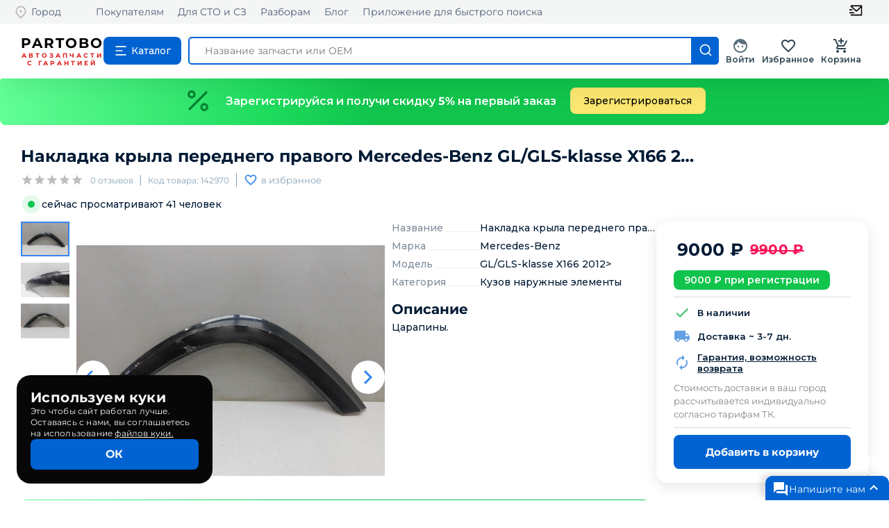

--- FILE ---
content_type: text/html; charset=utf-8
request_url: https://partobo.ru/detail/3344764
body_size: 19610
content:
<!DOCTYPE html><html lang="ru"><head><link rel="icon" href="/favicon.ico"/><meta name="viewport" content="width=device-width"/><meta charSet="utf-8"/><meta name="keywords" content="Накладка крыла переднего правого Mercedes-Benz GL/GLS-klasse X166 2012&gt; купить"/><meta name="description" content="На сайте Partobo вы можете купить Накладка крыла переднего правого Mercedes-Benz GL/GLS-klasse X166 2012&gt; по цене 9900руб.  142970 с доставкой по России. Автозапчасти бу и новые для иномарок."/><title>Накладка крыла переднего правого Mercedes-Benz GL/GLS-klasse X166 2012&gt; купить по цене 9900руб.  142970 магазин бу автозапчастей Partobo</title><meta name="next-head-count" content="5"/><link rel="preload" href="/_next/static/css/a5e6dc0aee718c523d6d.css" as="style"/><link rel="stylesheet" href="/_next/static/css/a5e6dc0aee718c523d6d.css" data-n-g=""/><link rel="preload" href="/_next/static/css/ed1c4cef5e47d9035709.css" as="style"/><link rel="stylesheet" href="/_next/static/css/ed1c4cef5e47d9035709.css" data-n-p=""/><link rel="preload" href="/_next/static/css/371fcd3aaab517fed9b4.css" as="style"/><link rel="stylesheet" href="/_next/static/css/371fcd3aaab517fed9b4.css" data-n-p=""/><noscript data-n-css=""></noscript><link rel="preload" href="/_next/static/chunks/webpack-19bd1b7ee60b8cbf21a4.js" as="script"/><link rel="preload" href="/_next/static/chunks/framework-7612f137f39df1be4160.js" as="script"/><link rel="preload" href="/_next/static/chunks/main-fde3ad02ee40eed1dca4.js" as="script"/><link rel="preload" href="/_next/static/chunks/pages/_app-0b3189ef14b4ce702e24.js" as="script"/><link rel="preload" href="/_next/static/chunks/3996-130965162d921eb99567.js" as="script"/><link rel="preload" href="/_next/static/chunks/5714-7caaf30fa211d76acfdb.js" as="script"/><link rel="preload" href="/_next/static/chunks/5899-5d0d111a642b2661ca43.js" as="script"/><link rel="preload" href="/_next/static/chunks/2606-e1cec1b3da16877f0d99.js" as="script"/><link rel="preload" href="/_next/static/chunks/6617-312c36b2ac35ee722361.js" as="script"/><link rel="preload" href="/_next/static/chunks/868-3fcfadb35f2ccade8c31.js" as="script"/><link rel="preload" href="/_next/static/chunks/7637-de0dcd04e66b9a025f35.js" as="script"/><link rel="preload" href="/_next/static/chunks/2374-6d357cfec8c96b406386.js" as="script"/><link rel="preload" href="/_next/static/chunks/4499-91fd908f907a1d8fb67a.js" as="script"/><link rel="preload" href="/_next/static/chunks/2428-19293ba51c2f437e84f8.js" as="script"/><link rel="preload" href="/_next/static/chunks/9242-1befd26f0f1e74e537b2.js" as="script"/><link rel="preload" href="/_next/static/chunks/9587-a4983f618e497b9f4f69.js" as="script"/><link rel="preload" href="/_next/static/chunks/pages/detail/%5Bid%5D-c8074c01b2123a7d4367.js" as="script"/><style id="jss-server-side">.MuiSvgIcon-root {
  fill: currentColor;
  width: 1em;
  height: 1em;
  display: inline-block;
  font-size: 1.5rem;
  transition: fill 200ms cubic-bezier(0.4, 0, 0.2, 1) 0ms;
  flex-shrink: 0;
  user-select: none;
}
.MuiSvgIcon-colorPrimary {
  color: #3f51b5;
}
.MuiSvgIcon-colorSecondary {
  color: #f50057;
}
.MuiSvgIcon-colorAction {
  color: rgba(0, 0, 0, 0.54);
}
.MuiSvgIcon-colorError {
  color: #f44336;
}
.MuiSvgIcon-colorDisabled {
  color: rgba(0, 0, 0, 0.26);
}
.MuiSvgIcon-fontSizeInherit {
  font-size: inherit;
}
.MuiSvgIcon-fontSizeSmall {
  font-size: 1.25rem;
}
.MuiSvgIcon-fontSizeLarge {
  font-size: 2.1875rem;
}
.MuiButtonBase-root {
  color: inherit;
  border: 0;
  cursor: pointer;
  margin: 0;
  display: inline-flex;
  outline: 0;
  padding: 0;
  position: relative;
  align-items: center;
  user-select: none;
  border-radius: 0;
  vertical-align: middle;
  -moz-appearance: none;
  justify-content: center;
  text-decoration: none;
  background-color: transparent;
  -webkit-appearance: none;
  -webkit-tap-highlight-color: transparent;
}
.MuiButtonBase-root::-moz-focus-inner {
  border-style: none;
}
.MuiButtonBase-root.Mui-disabled {
  cursor: default;
  pointer-events: none;
}
@media print {
  .MuiButtonBase-root {
    color-adjust: exact;
  }
}
  .MuiIconButton-root {
    flex: 0 0 auto;
    color: rgba(0, 0, 0, 0.54);
    padding: 12px;
    overflow: visible;
    font-size: 1.5rem;
    text-align: center;
    transition: background-color 150ms cubic-bezier(0.4, 0, 0.2, 1) 0ms;
    border-radius: 50%;
  }
  .MuiIconButton-root:hover {
    background-color: rgba(0, 0, 0, 0.04);
  }
  .MuiIconButton-root.Mui-disabled {
    color: rgba(0, 0, 0, 0.26);
    background-color: transparent;
  }
@media (hover: none) {
  .MuiIconButton-root:hover {
    background-color: transparent;
  }
}
  .MuiIconButton-edgeStart {
    margin-left: -12px;
  }
  .MuiIconButton-sizeSmall.MuiIconButton-edgeStart {
    margin-left: -3px;
  }
  .MuiIconButton-edgeEnd {
    margin-right: -12px;
  }
  .MuiIconButton-sizeSmall.MuiIconButton-edgeEnd {
    margin-right: -3px;
  }
  .MuiIconButton-colorInherit {
    color: inherit;
  }
  .MuiIconButton-colorPrimary {
    color: #3f51b5;
  }
  .MuiIconButton-colorPrimary:hover {
    background-color: rgba(63, 81, 181, 0.04);
  }
@media (hover: none) {
  .MuiIconButton-colorPrimary:hover {
    background-color: transparent;
  }
}
  .MuiIconButton-colorSecondary {
    color: #f50057;
  }
  .MuiIconButton-colorSecondary:hover {
    background-color: rgba(245, 0, 87, 0.04);
  }
@media (hover: none) {
  .MuiIconButton-colorSecondary:hover {
    background-color: transparent;
  }
}
  .MuiIconButton-sizeSmall {
    padding: 3px;
    font-size: 1.125rem;
  }
  .MuiIconButton-label {
    width: 100%;
    display: flex;
    align-items: inherit;
    justify-content: inherit;
  }
  .MuiBadge-root {
    display: inline-flex;
    position: relative;
    flex-shrink: 0;
    vertical-align: middle;
  }
  .MuiBadge-badge {
    height: 20px;
    display: flex;
    padding: 0 6px;
    z-index: 1;
    position: absolute;
    flex-wrap: wrap;
    font-size: 0.75rem;
    min-width: 20px;
    box-sizing: border-box;
    transition: transform 225ms cubic-bezier(0.4, 0, 0.2, 1) 0ms;
    align-items: center;
    font-family: "Roboto", "Helvetica", "Arial", sans-serif;
    font-weight: 500;
    line-height: 1;
    align-content: center;
    border-radius: 10px;
    flex-direction: row;
    justify-content: center;
  }
  .MuiBadge-colorPrimary {
    color: #fff;
    background-color: #3f51b5;
  }
  .MuiBadge-colorSecondary {
    color: #fff;
    background-color: #f50057;
  }
  .MuiBadge-colorError {
    color: #fff;
    background-color: #f44336;
  }
  .MuiBadge-dot {
    height: 8px;
    padding: 0;
    min-width: 8px;
    border-radius: 4px;
  }
  .MuiBadge-anchorOriginTopRightRectangle {
    top: 0;
    right: 0;
    transform: scale(1) translate(50%, -50%);
    transform-origin: 100% 0%;
  }
  .MuiBadge-anchorOriginTopRightRectangle.MuiBadge-invisible {
    transform: scale(0) translate(50%, -50%);
  }
  .MuiBadge-anchorOriginTopRightRectangular {
    top: 0;
    right: 0;
    transform: scale(1) translate(50%, -50%);
    transform-origin: 100% 0%;
  }
  .MuiBadge-anchorOriginTopRightRectangular.MuiBadge-invisible {
    transform: scale(0) translate(50%, -50%);
  }
  .MuiBadge-anchorOriginBottomRightRectangle {
    right: 0;
    bottom: 0;
    transform: scale(1) translate(50%, 50%);
    transform-origin: 100% 100%;
  }
  .MuiBadge-anchorOriginBottomRightRectangle.MuiBadge-invisible {
    transform: scale(0) translate(50%, 50%);
  }
  .MuiBadge-anchorOriginBottomRightRectangular {
    right: 0;
    bottom: 0;
    transform: scale(1) translate(50%, 50%);
    transform-origin: 100% 100%;
  }
  .MuiBadge-anchorOriginBottomRightRectangular.MuiBadge-invisible {
    transform: scale(0) translate(50%, 50%);
  }
  .MuiBadge-anchorOriginTopLeftRectangle {
    top: 0;
    left: 0;
    transform: scale(1) translate(-50%, -50%);
    transform-origin: 0% 0%;
  }
  .MuiBadge-anchorOriginTopLeftRectangle.MuiBadge-invisible {
    transform: scale(0) translate(-50%, -50%);
  }
  .MuiBadge-anchorOriginTopLeftRectangular {
    top: 0;
    left: 0;
    transform: scale(1) translate(-50%, -50%);
    transform-origin: 0% 0%;
  }
  .MuiBadge-anchorOriginTopLeftRectangular.MuiBadge-invisible {
    transform: scale(0) translate(-50%, -50%);
  }
  .MuiBadge-anchorOriginBottomLeftRectangle {
    left: 0;
    bottom: 0;
    transform: scale(1) translate(-50%, 50%);
    transform-origin: 0% 100%;
  }
  .MuiBadge-anchorOriginBottomLeftRectangle.MuiBadge-invisible {
    transform: scale(0) translate(-50%, 50%);
  }
  .MuiBadge-anchorOriginBottomLeftRectangular {
    left: 0;
    bottom: 0;
    transform: scale(1) translate(-50%, 50%);
    transform-origin: 0% 100%;
  }
  .MuiBadge-anchorOriginBottomLeftRectangular.MuiBadge-invisible {
    transform: scale(0) translate(-50%, 50%);
  }
  .MuiBadge-anchorOriginTopRightCircle {
    top: 14%;
    right: 14%;
    transform: scale(1) translate(50%, -50%);
    transform-origin: 100% 0%;
  }
  .MuiBadge-anchorOriginTopRightCircle.MuiBadge-invisible {
    transform: scale(0) translate(50%, -50%);
  }
  .MuiBadge-anchorOriginTopRightCircular {
    top: 14%;
    right: 14%;
    transform: scale(1) translate(50%, -50%);
    transform-origin: 100% 0%;
  }
  .MuiBadge-anchorOriginTopRightCircular.MuiBadge-invisible {
    transform: scale(0) translate(50%, -50%);
  }
  .MuiBadge-anchorOriginBottomRightCircle {
    right: 14%;
    bottom: 14%;
    transform: scale(1) translate(50%, 50%);
    transform-origin: 100% 100%;
  }
  .MuiBadge-anchorOriginBottomRightCircle.MuiBadge-invisible {
    transform: scale(0) translate(50%, 50%);
  }
  .MuiBadge-anchorOriginBottomRightCircular {
    right: 14%;
    bottom: 14%;
    transform: scale(1) translate(50%, 50%);
    transform-origin: 100% 100%;
  }
  .MuiBadge-anchorOriginBottomRightCircular.MuiBadge-invisible {
    transform: scale(0) translate(50%, 50%);
  }
  .MuiBadge-anchorOriginTopLeftCircle {
    top: 14%;
    left: 14%;
    transform: scale(1) translate(-50%, -50%);
    transform-origin: 0% 0%;
  }
  .MuiBadge-anchorOriginTopLeftCircle.MuiBadge-invisible {
    transform: scale(0) translate(-50%, -50%);
  }
  .MuiBadge-anchorOriginTopLeftCircular {
    top: 14%;
    left: 14%;
    transform: scale(1) translate(-50%, -50%);
    transform-origin: 0% 0%;
  }
  .MuiBadge-anchorOriginTopLeftCircular.MuiBadge-invisible {
    transform: scale(0) translate(-50%, -50%);
  }
  .MuiBadge-anchorOriginBottomLeftCircle {
    left: 14%;
    bottom: 14%;
    transform: scale(1) translate(-50%, 50%);
    transform-origin: 0% 100%;
  }
  .MuiBadge-anchorOriginBottomLeftCircle.MuiBadge-invisible {
    transform: scale(0) translate(-50%, 50%);
  }
  .MuiBadge-anchorOriginBottomLeftCircular {
    left: 14%;
    bottom: 14%;
    transform: scale(1) translate(-50%, 50%);
    transform-origin: 0% 100%;
  }
  .MuiBadge-anchorOriginBottomLeftCircular.MuiBadge-invisible {
    transform: scale(0) translate(-50%, 50%);
  }
  .MuiBadge-invisible {
    transition: transform 195ms cubic-bezier(0.4, 0, 0.2, 1) 0ms;
  }
  .MuiPopover-paper {
    outline: 0;
    position: absolute;
    max-width: calc(100% - 32px);
    min-width: 16px;
    max-height: calc(100% - 32px);
    min-height: 16px;
    overflow-x: hidden;
    overflow-y: auto;
  }

  .jss1 {  }
@media print {
  .MuiDialog-root {
    position: absolute !important;
  }
}
  .MuiDialog-scrollPaper {
    display: flex;
    align-items: center;
    justify-content: center;
  }
  .MuiDialog-scrollBody {
    overflow-x: hidden;
    overflow-y: auto;
    text-align: center;
  }
  .MuiDialog-scrollBody:after {
    width: 0;
    height: 100%;
    content: "";
    display: inline-block;
    vertical-align: middle;
  }
  .MuiDialog-container {
    height: 100%;
    outline: 0;
  }
@media print {
  .MuiDialog-container {
    height: auto;
  }
}
  .MuiDialog-paper {
    margin: 32px;
    position: relative;
    overflow-y: auto;
  }
@media print {
  .MuiDialog-paper {
    box-shadow: none;
    overflow-y: visible;
  }
}
  .MuiDialog-paperScrollPaper {
    display: flex;
    max-height: calc(100% - 64px);
    flex-direction: column;
  }
  .MuiDialog-paperScrollBody {
    display: inline-block;
    text-align: left;
    vertical-align: middle;
  }
  .MuiDialog-paperWidthFalse {
    max-width: calc(100% - 64px);
  }
  .MuiDialog-paperWidthXs {
    max-width: 444px;
  }
@media (max-width:507.95px) {
  .MuiDialog-paperWidthXs.MuiDialog-paperScrollBody {
    max-width: calc(100% - 64px);
  }
}
  .MuiDialog-paperWidthSm {
    max-width: 600px;
  }
@media (max-width:663.95px) {
  .MuiDialog-paperWidthSm.MuiDialog-paperScrollBody {
    max-width: calc(100% - 64px);
  }
}
  .MuiDialog-paperWidthMd {
    max-width: 960px;
  }
@media (max-width:1023.95px) {
  .MuiDialog-paperWidthMd.MuiDialog-paperScrollBody {
    max-width: calc(100% - 64px);
  }
}
  .MuiDialog-paperWidthLg {
    max-width: 1280px;
  }
@media (max-width:1343.95px) {
  .MuiDialog-paperWidthLg.MuiDialog-paperScrollBody {
    max-width: calc(100% - 64px);
  }
}
  .MuiDialog-paperWidthXl {
    max-width: 1920px;
  }
@media (max-width:1983.95px) {
  .MuiDialog-paperWidthXl.MuiDialog-paperScrollBody {
    max-width: calc(100% - 64px);
  }
}
  .MuiDialog-paperFullWidth {
    width: calc(100% - 64px);
  }
  .MuiDialog-paperFullScreen {
    width: 100%;
    height: 100%;
    margin: 0;
    max-width: 100%;
    max-height: none;
    border-radius: 0;
  }
  .MuiDialog-paperFullScreen.MuiDialog-paperScrollBody {
    margin: 0;
    max-width: 100%;
  }
  .MuiToolbar-root {
    display: flex;
    position: relative;
    align-items: center;
  }
  .MuiToolbar-gutters {
    padding-left: 16px;
    padding-right: 16px;
  }
@media (min-width:600px) {
  .MuiToolbar-gutters {
    padding-left: 24px;
    padding-right: 24px;
  }
}
  .MuiToolbar-regular {
    min-height: 56px;
  }
@media (min-width:0px) and (orientation: landscape) {
  .MuiToolbar-regular {
    min-height: 48px;
  }
}
@media (min-width:600px) {
  .MuiToolbar-regular {
    min-height: 64px;
  }
}
  .MuiToolbar-dense {
    min-height: 48px;
  }
  .MuiSvgIcon-root {
    fill: currentColor;
    width: 1em;
    height: 1em;
    display: inline-block;
    font-size: 1.5rem;
    transition: fill 200ms cubic-bezier(0.4, 0, 0.2, 1) 0ms;
    flex-shrink: 0;
    user-select: none;
  }
  .MuiSvgIcon-colorPrimary {
    color: #3f51b5;
  }
  .MuiSvgIcon-colorSecondary {
    color: #f50057;
  }
  .MuiSvgIcon-colorAction {
    color: rgba(0, 0, 0, 0.54);
  }
  .MuiSvgIcon-colorError {
    color: #f44336;
  }
  .MuiSvgIcon-colorDisabled {
    color: rgba(0, 0, 0, 0.26);
  }
  .MuiSvgIcon-fontSizeInherit {
    font-size: inherit;
  }
  .MuiSvgIcon-fontSizeSmall {
    font-size: 1.25rem;
  }
  .MuiSvgIcon-fontSizeLarge {
    font-size: 2.1875rem;
  }
  .MuiSnackbar-root {
    left: 8px;
    right: 8px;
    display: flex;
    z-index: 1400;
    position: fixed;
    align-items: center;
    justify-content: center;
  }
  .MuiSnackbar-anchorOriginTopCenter {
    top: 8px;
  }
@media (min-width:600px) {
  .MuiSnackbar-anchorOriginTopCenter {
    top: 24px;
    left: 50%;
    right: auto;
    transform: translateX(-50%);
  }
}
  .MuiSnackbar-anchorOriginBottomCenter {
    bottom: 8px;
  }
@media (min-width:600px) {
  .MuiSnackbar-anchorOriginBottomCenter {
    left: 50%;
    right: auto;
    bottom: 24px;
    transform: translateX(-50%);
  }
}
  .MuiSnackbar-anchorOriginTopRight {
    top: 8px;
    justify-content: flex-end;
  }
@media (min-width:600px) {
  .MuiSnackbar-anchorOriginTopRight {
    top: 24px;
    left: auto;
    right: 24px;
  }
}
  .MuiSnackbar-anchorOriginBottomRight {
    bottom: 8px;
    justify-content: flex-end;
  }
@media (min-width:600px) {
  .MuiSnackbar-anchorOriginBottomRight {
    left: auto;
    right: 24px;
    bottom: 24px;
  }
}
  .MuiSnackbar-anchorOriginTopLeft {
    top: 8px;
    justify-content: flex-start;
  }
@media (min-width:600px) {
  .MuiSnackbar-anchorOriginTopLeft {
    top: 24px;
    left: 24px;
    right: auto;
  }
}
  .MuiSnackbar-anchorOriginBottomLeft {
    bottom: 8px;
    justify-content: flex-start;
  }
@media (min-width:600px) {
  .MuiSnackbar-anchorOriginBottomLeft {
    left: 24px;
    right: auto;
    bottom: 24px;
  }
}
  .MuiRating-root {
    color: #ffb400;
    cursor: pointer;
    display: inline-flex;
    position: relative;
    font-size: 1.5rem;
    text-align: left;
    -webkit-tap-highlight-color: transparent;
  }
  .MuiRating-root.Mui-disabled {
    opacity: 0.5;
    pointer-events: none;
  }
  .MuiRating-root.Mui-focusVisible .MuiRating-iconActive {
    outline: 1px solid #999;
  }
  .MuiRating-sizeSmall {
    font-size: 1.125rem;
  }
  .MuiRating-sizeLarge {
    font-size: 1.875rem;
  }
  .MuiRating-readOnly {
    pointer-events: none;
  }
  .MuiRating-visuallyhidden {
    top: 20px;
    clip: rect(0 0 0 0);
    color: #000;
    width: 1px;
    border: 0;
    height: 1px;
    margin: -1px;
    padding: 0;
    overflow: hidden;
    position: absolute;
  }
  input:focus + .MuiRating-pristine {
    top: 0;
    width: 100%;
    bottom: 0;
    outline: 1px solid #999;
    position: absolute;
  }
  .MuiRating-label {
    cursor: inherit;
  }
  .MuiRating-icon {
    display: flex;
    transition: transform 150ms cubic-bezier(0.4, 0, 0.2, 1) 0ms;
    pointer-events: none;
  }
  .MuiRating-iconEmpty {
    color: rgba(0, 0, 0, 0.26);
  }
  .MuiRating-iconActive {
    transform: scale(1.2);
  }
  .MuiRating-decimal {
    position: relative;
  }
  .MuiGrid-container {
    width: 100%;
    display: flex;
    flex-wrap: wrap;
    box-sizing: border-box;
  }
  .MuiGrid-item {
    margin: 0;
    box-sizing: border-box;
  }
  .MuiGrid-zeroMinWidth {
    min-width: 0;
  }
  .MuiGrid-direction-xs-column {
    flex-direction: column;
  }
  .MuiGrid-direction-xs-column-reverse {
    flex-direction: column-reverse;
  }
  .MuiGrid-direction-xs-row-reverse {
    flex-direction: row-reverse;
  }
  .MuiGrid-wrap-xs-nowrap {
    flex-wrap: nowrap;
  }
  .MuiGrid-wrap-xs-wrap-reverse {
    flex-wrap: wrap-reverse;
  }
  .MuiGrid-align-items-xs-center {
    align-items: center;
  }
  .MuiGrid-align-items-xs-flex-start {
    align-items: flex-start;
  }
  .MuiGrid-align-items-xs-flex-end {
    align-items: flex-end;
  }
  .MuiGrid-align-items-xs-baseline {
    align-items: baseline;
  }
  .MuiGrid-align-content-xs-center {
    align-content: center;
  }
  .MuiGrid-align-content-xs-flex-start {
    align-content: flex-start;
  }
  .MuiGrid-align-content-xs-flex-end {
    align-content: flex-end;
  }
  .MuiGrid-align-content-xs-space-between {
    align-content: space-between;
  }
  .MuiGrid-align-content-xs-space-around {
    align-content: space-around;
  }
  .MuiGrid-justify-content-xs-center {
    justify-content: center;
  }
  .MuiGrid-justify-content-xs-flex-end {
    justify-content: flex-end;
  }
  .MuiGrid-justify-content-xs-space-between {
    justify-content: space-between;
  }
  .MuiGrid-justify-content-xs-space-around {
    justify-content: space-around;
  }
  .MuiGrid-justify-content-xs-space-evenly {
    justify-content: space-evenly;
  }
  .MuiGrid-spacing-xs-1 {
    width: calc(100% + 8px);
    margin: -4px;
  }
  .MuiGrid-spacing-xs-1 > .MuiGrid-item {
    padding: 4px;
  }
  .MuiGrid-spacing-xs-2 {
    width: calc(100% + 16px);
    margin: -8px;
  }
  .MuiGrid-spacing-xs-2 > .MuiGrid-item {
    padding: 8px;
  }
  .MuiGrid-spacing-xs-3 {
    width: calc(100% + 24px);
    margin: -12px;
  }
  .MuiGrid-spacing-xs-3 > .MuiGrid-item {
    padding: 12px;
  }
  .MuiGrid-spacing-xs-4 {
    width: calc(100% + 32px);
    margin: -16px;
  }
  .MuiGrid-spacing-xs-4 > .MuiGrid-item {
    padding: 16px;
  }
  .MuiGrid-spacing-xs-5 {
    width: calc(100% + 40px);
    margin: -20px;
  }
  .MuiGrid-spacing-xs-5 > .MuiGrid-item {
    padding: 20px;
  }
  .MuiGrid-spacing-xs-6 {
    width: calc(100% + 48px);
    margin: -24px;
  }
  .MuiGrid-spacing-xs-6 > .MuiGrid-item {
    padding: 24px;
  }
  .MuiGrid-spacing-xs-7 {
    width: calc(100% + 56px);
    margin: -28px;
  }
  .MuiGrid-spacing-xs-7 > .MuiGrid-item {
    padding: 28px;
  }
  .MuiGrid-spacing-xs-8 {
    width: calc(100% + 64px);
    margin: -32px;
  }
  .MuiGrid-spacing-xs-8 > .MuiGrid-item {
    padding: 32px;
  }
  .MuiGrid-spacing-xs-9 {
    width: calc(100% + 72px);
    margin: -36px;
  }
  .MuiGrid-spacing-xs-9 > .MuiGrid-item {
    padding: 36px;
  }
  .MuiGrid-spacing-xs-10 {
    width: calc(100% + 80px);
    margin: -40px;
  }
  .MuiGrid-spacing-xs-10 > .MuiGrid-item {
    padding: 40px;
  }
  .MuiGrid-grid-xs-auto {
    flex-grow: 0;
    max-width: none;
    flex-basis: auto;
  }
  .MuiGrid-grid-xs-true {
    flex-grow: 1;
    max-width: 100%;
    flex-basis: 0;
  }
  .MuiGrid-grid-xs-1 {
    flex-grow: 0;
    max-width: 8.333333%;
    flex-basis: 8.333333%;
  }
  .MuiGrid-grid-xs-2 {
    flex-grow: 0;
    max-width: 16.666667%;
    flex-basis: 16.666667%;
  }
  .MuiGrid-grid-xs-3 {
    flex-grow: 0;
    max-width: 25%;
    flex-basis: 25%;
  }
  .MuiGrid-grid-xs-4 {
    flex-grow: 0;
    max-width: 33.333333%;
    flex-basis: 33.333333%;
  }
  .MuiGrid-grid-xs-5 {
    flex-grow: 0;
    max-width: 41.666667%;
    flex-basis: 41.666667%;
  }
  .MuiGrid-grid-xs-6 {
    flex-grow: 0;
    max-width: 50%;
    flex-basis: 50%;
  }
  .MuiGrid-grid-xs-7 {
    flex-grow: 0;
    max-width: 58.333333%;
    flex-basis: 58.333333%;
  }
  .MuiGrid-grid-xs-8 {
    flex-grow: 0;
    max-width: 66.666667%;
    flex-basis: 66.666667%;
  }
  .MuiGrid-grid-xs-9 {
    flex-grow: 0;
    max-width: 75%;
    flex-basis: 75%;
  }
  .MuiGrid-grid-xs-10 {
    flex-grow: 0;
    max-width: 83.333333%;
    flex-basis: 83.333333%;
  }
  .MuiGrid-grid-xs-11 {
    flex-grow: 0;
    max-width: 91.666667%;
    flex-basis: 91.666667%;
  }
  .MuiGrid-grid-xs-12 {
    flex-grow: 0;
    max-width: 100%;
    flex-basis: 100%;
  }
@media (min-width:600px) {
  .MuiGrid-grid-sm-auto {
    flex-grow: 0;
    max-width: none;
    flex-basis: auto;
  }
  .MuiGrid-grid-sm-true {
    flex-grow: 1;
    max-width: 100%;
    flex-basis: 0;
  }
  .MuiGrid-grid-sm-1 {
    flex-grow: 0;
    max-width: 8.333333%;
    flex-basis: 8.333333%;
  }
  .MuiGrid-grid-sm-2 {
    flex-grow: 0;
    max-width: 16.666667%;
    flex-basis: 16.666667%;
  }
  .MuiGrid-grid-sm-3 {
    flex-grow: 0;
    max-width: 25%;
    flex-basis: 25%;
  }
  .MuiGrid-grid-sm-4 {
    flex-grow: 0;
    max-width: 33.333333%;
    flex-basis: 33.333333%;
  }
  .MuiGrid-grid-sm-5 {
    flex-grow: 0;
    max-width: 41.666667%;
    flex-basis: 41.666667%;
  }
  .MuiGrid-grid-sm-6 {
    flex-grow: 0;
    max-width: 50%;
    flex-basis: 50%;
  }
  .MuiGrid-grid-sm-7 {
    flex-grow: 0;
    max-width: 58.333333%;
    flex-basis: 58.333333%;
  }
  .MuiGrid-grid-sm-8 {
    flex-grow: 0;
    max-width: 66.666667%;
    flex-basis: 66.666667%;
  }
  .MuiGrid-grid-sm-9 {
    flex-grow: 0;
    max-width: 75%;
    flex-basis: 75%;
  }
  .MuiGrid-grid-sm-10 {
    flex-grow: 0;
    max-width: 83.333333%;
    flex-basis: 83.333333%;
  }
  .MuiGrid-grid-sm-11 {
    flex-grow: 0;
    max-width: 91.666667%;
    flex-basis: 91.666667%;
  }
  .MuiGrid-grid-sm-12 {
    flex-grow: 0;
    max-width: 100%;
    flex-basis: 100%;
  }
}
@media (min-width:960px) {
  .MuiGrid-grid-md-auto {
    flex-grow: 0;
    max-width: none;
    flex-basis: auto;
  }
  .MuiGrid-grid-md-true {
    flex-grow: 1;
    max-width: 100%;
    flex-basis: 0;
  }
  .MuiGrid-grid-md-1 {
    flex-grow: 0;
    max-width: 8.333333%;
    flex-basis: 8.333333%;
  }
  .MuiGrid-grid-md-2 {
    flex-grow: 0;
    max-width: 16.666667%;
    flex-basis: 16.666667%;
  }
  .MuiGrid-grid-md-3 {
    flex-grow: 0;
    max-width: 25%;
    flex-basis: 25%;
  }
  .MuiGrid-grid-md-4 {
    flex-grow: 0;
    max-width: 33.333333%;
    flex-basis: 33.333333%;
  }
  .MuiGrid-grid-md-5 {
    flex-grow: 0;
    max-width: 41.666667%;
    flex-basis: 41.666667%;
  }
  .MuiGrid-grid-md-6 {
    flex-grow: 0;
    max-width: 50%;
    flex-basis: 50%;
  }
  .MuiGrid-grid-md-7 {
    flex-grow: 0;
    max-width: 58.333333%;
    flex-basis: 58.333333%;
  }
  .MuiGrid-grid-md-8 {
    flex-grow: 0;
    max-width: 66.666667%;
    flex-basis: 66.666667%;
  }
  .MuiGrid-grid-md-9 {
    flex-grow: 0;
    max-width: 75%;
    flex-basis: 75%;
  }
  .MuiGrid-grid-md-10 {
    flex-grow: 0;
    max-width: 83.333333%;
    flex-basis: 83.333333%;
  }
  .MuiGrid-grid-md-11 {
    flex-grow: 0;
    max-width: 91.666667%;
    flex-basis: 91.666667%;
  }
  .MuiGrid-grid-md-12 {
    flex-grow: 0;
    max-width: 100%;
    flex-basis: 100%;
  }
}
@media (min-width:1280px) {
  .MuiGrid-grid-lg-auto {
    flex-grow: 0;
    max-width: none;
    flex-basis: auto;
  }
  .MuiGrid-grid-lg-true {
    flex-grow: 1;
    max-width: 100%;
    flex-basis: 0;
  }
  .MuiGrid-grid-lg-1 {
    flex-grow: 0;
    max-width: 8.333333%;
    flex-basis: 8.333333%;
  }
  .MuiGrid-grid-lg-2 {
    flex-grow: 0;
    max-width: 16.666667%;
    flex-basis: 16.666667%;
  }
  .MuiGrid-grid-lg-3 {
    flex-grow: 0;
    max-width: 25%;
    flex-basis: 25%;
  }
  .MuiGrid-grid-lg-4 {
    flex-grow: 0;
    max-width: 33.333333%;
    flex-basis: 33.333333%;
  }
  .MuiGrid-grid-lg-5 {
    flex-grow: 0;
    max-width: 41.666667%;
    flex-basis: 41.666667%;
  }
  .MuiGrid-grid-lg-6 {
    flex-grow: 0;
    max-width: 50%;
    flex-basis: 50%;
  }
  .MuiGrid-grid-lg-7 {
    flex-grow: 0;
    max-width: 58.333333%;
    flex-basis: 58.333333%;
  }
  .MuiGrid-grid-lg-8 {
    flex-grow: 0;
    max-width: 66.666667%;
    flex-basis: 66.666667%;
  }
  .MuiGrid-grid-lg-9 {
    flex-grow: 0;
    max-width: 75%;
    flex-basis: 75%;
  }
  .MuiGrid-grid-lg-10 {
    flex-grow: 0;
    max-width: 83.333333%;
    flex-basis: 83.333333%;
  }
  .MuiGrid-grid-lg-11 {
    flex-grow: 0;
    max-width: 91.666667%;
    flex-basis: 91.666667%;
  }
  .MuiGrid-grid-lg-12 {
    flex-grow: 0;
    max-width: 100%;
    flex-basis: 100%;
  }
}
@media (min-width:1920px) {
  .MuiGrid-grid-xl-auto {
    flex-grow: 0;
    max-width: none;
    flex-basis: auto;
  }
  .MuiGrid-grid-xl-true {
    flex-grow: 1;
    max-width: 100%;
    flex-basis: 0;
  }
  .MuiGrid-grid-xl-1 {
    flex-grow: 0;
    max-width: 8.333333%;
    flex-basis: 8.333333%;
  }
  .MuiGrid-grid-xl-2 {
    flex-grow: 0;
    max-width: 16.666667%;
    flex-basis: 16.666667%;
  }
  .MuiGrid-grid-xl-3 {
    flex-grow: 0;
    max-width: 25%;
    flex-basis: 25%;
  }
  .MuiGrid-grid-xl-4 {
    flex-grow: 0;
    max-width: 33.333333%;
    flex-basis: 33.333333%;
  }
  .MuiGrid-grid-xl-5 {
    flex-grow: 0;
    max-width: 41.666667%;
    flex-basis: 41.666667%;
  }
  .MuiGrid-grid-xl-6 {
    flex-grow: 0;
    max-width: 50%;
    flex-basis: 50%;
  }
  .MuiGrid-grid-xl-7 {
    flex-grow: 0;
    max-width: 58.333333%;
    flex-basis: 58.333333%;
  }
  .MuiGrid-grid-xl-8 {
    flex-grow: 0;
    max-width: 66.666667%;
    flex-basis: 66.666667%;
  }
  .MuiGrid-grid-xl-9 {
    flex-grow: 0;
    max-width: 75%;
    flex-basis: 75%;
  }
  .MuiGrid-grid-xl-10 {
    flex-grow: 0;
    max-width: 83.333333%;
    flex-basis: 83.333333%;
  }
  .MuiGrid-grid-xl-11 {
    flex-grow: 0;
    max-width: 91.666667%;
    flex-basis: 91.666667%;
  }
  .MuiGrid-grid-xl-12 {
    flex-grow: 0;
    max-width: 100%;
    flex-basis: 100%;
  }
}
  .MuiSnackbar-root {
    left: 8px;
    right: 8px;
    display: flex;
    z-index: 1400;
    position: fixed;
    align-items: center;
    justify-content: center;
  }
  .MuiSnackbar-anchorOriginTopCenter {
    top: 8px;
  }
@media (min-width:600px) {
  .MuiSnackbar-anchorOriginTopCenter {
    top: 24px;
    left: 50%;
    right: auto;
    transform: translateX(-50%);
  }
}
  .MuiSnackbar-anchorOriginBottomCenter {
    bottom: 8px;
  }
@media (min-width:600px) {
  .MuiSnackbar-anchorOriginBottomCenter {
    left: 50%;
    right: auto;
    bottom: 24px;
    transform: translateX(-50%);
  }
}
  .MuiSnackbar-anchorOriginTopRight {
    top: 8px;
    justify-content: flex-end;
  }
@media (min-width:600px) {
  .MuiSnackbar-anchorOriginTopRight {
    top: 24px;
    left: auto;
    right: 24px;
  }
}
  .MuiSnackbar-anchorOriginBottomRight {
    bottom: 8px;
    justify-content: flex-end;
  }
@media (min-width:600px) {
  .MuiSnackbar-anchorOriginBottomRight {
    left: auto;
    right: 24px;
    bottom: 24px;
  }
}
  .MuiSnackbar-anchorOriginTopLeft {
    top: 8px;
    justify-content: flex-start;
  }
@media (min-width:600px) {
  .MuiSnackbar-anchorOriginTopLeft {
    top: 24px;
    left: 24px;
    right: auto;
  }
}
  .MuiSnackbar-anchorOriginBottomLeft {
    bottom: 8px;
    justify-content: flex-start;
  }
@media (min-width:600px) {
  .MuiSnackbar-anchorOriginBottomLeft {
    left: 24px;
    right: auto;
    bottom: 24px;
  }
}
  .MuiTooltip-popper {
    z-index: 1500;
    pointer-events: none;
  }
  .MuiTooltip-popperInteractive {
    pointer-events: auto;
  }
  .MuiTooltip-popperArrow[x-placement*="bottom"] .MuiTooltip-arrow {
    top: 0;
    left: 0;
    margin-top: -0.71em;
    margin-left: 4px;
    margin-right: 4px;
  }
  .MuiTooltip-popperArrow[x-placement*="top"] .MuiTooltip-arrow {
    left: 0;
    bottom: 0;
    margin-left: 4px;
    margin-right: 4px;
    margin-bottom: -0.71em;
  }
  .MuiTooltip-popperArrow[x-placement*="right"] .MuiTooltip-arrow {
    left: 0;
    width: 0.71em;
    height: 1em;
    margin-top: 4px;
    margin-left: -0.71em;
    margin-bottom: 4px;
  }
  .MuiTooltip-popperArrow[x-placement*="left"] .MuiTooltip-arrow {
    right: 0;
    width: 0.71em;
    height: 1em;
    margin-top: 4px;
    margin-right: -0.71em;
    margin-bottom: 4px;
  }
  .MuiTooltip-popperArrow[x-placement*="left"] .MuiTooltip-arrow::before {
    transform-origin: 0 0;
  }
  .MuiTooltip-popperArrow[x-placement*="right"] .MuiTooltip-arrow::before {
    transform-origin: 100% 100%;
  }
  .MuiTooltip-popperArrow[x-placement*="top"] .MuiTooltip-arrow::before {
    transform-origin: 100% 0;
  }
  .MuiTooltip-popperArrow[x-placement*="bottom"] .MuiTooltip-arrow::before {
    transform-origin: 0 100%;
  }
  .MuiTooltip-tooltip {
    color: #fff;
    padding: 4px 8px;
    font-size: 0.625rem;
    max-width: 300px;
    word-wrap: break-word;
    font-family: "Roboto", "Helvetica", "Arial", sans-serif;
    font-weight: 500;
    line-height: 1.4em;
    border-radius: 4px;
    background-color: rgba(97, 97, 97, 0.9);
  }
  .MuiTooltip-tooltipArrow {
    margin: 0;
    position: relative;
  }
  .MuiTooltip-arrow {
    color: rgba(97, 97, 97, 0.9);
    width: 1em;
    height: 0.71em;
    overflow: hidden;
    position: absolute;
    box-sizing: border-box;
  }
  .MuiTooltip-arrow::before {
    width: 100%;
    height: 100%;
    margin: auto;
    content: "";
    display: block;
    transform: rotate(45deg);
    background-color: currentColor;
  }
  .MuiTooltip-touch {
    padding: 8px 16px;
    font-size: 0.875rem;
    font-weight: 400;
    line-height: 1.14286em;
  }
  .MuiTooltip-tooltipPlacementLeft {
    margin: 0 24px ;
    transform-origin: right center;
  }
@media (min-width:600px) {
  .MuiTooltip-tooltipPlacementLeft {
    margin: 0 14px;
  }
}
  .MuiTooltip-tooltipPlacementRight {
    margin: 0 24px;
    transform-origin: left center;
  }
@media (min-width:600px) {
  .MuiTooltip-tooltipPlacementRight {
    margin: 0 14px;
  }
}
  .MuiTooltip-tooltipPlacementTop {
    margin: 24px 0;
    transform-origin: center bottom;
  }
@media (min-width:600px) {
  .MuiTooltip-tooltipPlacementTop {
    margin: 14px 0;
  }
}
  .MuiTooltip-tooltipPlacementBottom {
    margin: 24px 0;
    transform-origin: center top;
  }
@media (min-width:600px) {
  .MuiTooltip-tooltipPlacementBottom {
    margin: 14px 0;
  }
}</style></head><body><div id="__next"><div class="rnc__base "><div class="rnc__notification-container--top-full"></div><div class="rnc__notification-container--bottom-full"></div><div class="rnc__notification-container--top-left"></div><div class="rnc__notification-container--top-right"></div><div class="rnc__notification-container--bottom-left"></div><div class="rnc__notification-container--bottom-right"></div><div class="rnc__notification-container--top-center"></div><div class="rnc__notification-container--center"><div class="rnc__util--flex-center"></div></div><div class="rnc__notification-container--bottom-center"></div></div><header class="Header_header__182Qc"><div class="Subheader_subHeader__ejzKh"><div class="container Subheader_subHeaderContent__2FyIn"><div class="Subheader_city__25UUI"><svg style="margin-right:5px" fill="#b7b7b7" xmlns="http://www.w3.org/2000/svg" viewBox="0 0 24 24" width="20" height="20"><path fill="none" d="M0 0h24v24H0z"></path><path d="M12 23.728l-6.364-6.364a9 9 0 1 1 12.728 0L12 23.728zm4.95-7.778a7 7 0 1 0-9.9 0L12 20.9l4.95-4.95zM12 13a2 2 0 1 1 0-4 2 2 0 0 1 0 4z"></path></svg>Город<div class="city-confirm-hidden">Ваш город <b></b>?<br/><div class="city-confirm-actions"><div>Да</div><div>Выбрать другой</div></div></div></div><div class="Subheader_subheaderLinks__ubYs_"><a class="Subheader_city__25UUI" href="/clients">Покупателям</a><a class="Subheader_city__25UUI" href="/sto">Для СТО и СЗ</a><a class="Subheader_city__25UUI" href="/repairs">Разборам</a><a class="Subheader_city__25UUI" href="/blogs">Блог</a><a class="Subheader_city__25UUI" href="/download_app">Приложение для быстрого поиска</a></div><div class="Subheader_contactBlock__bTQlD"><div class="Subheader_contacts__3uzgS"><a href="mailto:support@partobo.ru"><svg xmlns="http://www.w3.org/2000/svg" viewBox="0 0 24 24" width="24" height="24"><path fill="none" d="M0 0h24v24H0z"></path><path d="M22 20.007a1 1 0 0 1-.992.993H2.992A.993.993 0 0 1 2 20.007V19h18V7.3l-8 7.2-10-9V4a1 1 0 0 1 1-1h18a1 1 0 0 1 1 1v16.007zM4.434 5L12 11.81 19.566 5H4.434zM0 15h8v2H0v-2zm0-5h5v2H0v-2z"></path></svg></a></div></div></div></div><div class="container"><nav class="Header_mainNav__15oKF "><a class="Header_logoZpz__3OlVM" href="/"><span class="Header_partoboName__W7iCX">Partobo</span><span class="Header_partoboSubname__2zrHZ">Автозапчасти с гарантией</span></a><div class="Header_catalogBtn__2rNTp"><svg fill="#fff" xmlns="http://www.w3.org/2000/svg" viewBox="0 0 24 24" width="20" height="20"><path fill="none" d="M0 0h24v24H0z"></path><path d="M3 4h18v2H3V4zm0 7h12v2H3v-2zm0 7h18v2H3v-2z"></path></svg><span>Каталог</span></div><div class="MuiBox-root jss1 box-forSearch"></div><form action=""><div class="SearchPanel_innerForm__260nv"><div style="display:flex;z-index:2"><div class="SearchPanel_inputSearch__230xD SearchPanel_inputField__1D9Tg"><input type="search" class="SearchPanel_input__acS1b" id="input" name="keyword" autoComplete="off" placeholder="Название запчасти или OEM"/></div><div class="SearchPanel_inputField__1D9Tg SearchPanel_btn__PWsmB"><button class="SearchPanel_btnSearch__2t4Ci" type="submit"><svg fill="#fff" xmlns="http://www.w3.org/2000/svg" viewBox="0 0 24 24" width="20" height="20"><path fill="none" d="M0 0h24v24H0z"></path><path d="M18.031 16.617l4.283 4.282-1.415 1.415-4.282-4.283A8.96 8.96 0 0 1 11 20c-4.968 0-9-4.032-9-9s4.032-9 9-9 9 4.032 9 9a8.96 8.96 0 0 1-1.969 5.617zm-2.006-.742A6.977 6.977 0 0 0 18 11c0-3.868-3.133-7-7-7-3.868 0-7 3.132-7 7 0 3.867 3.132 7 7 7a6.977 6.977 0 0 0 4.875-1.975l.15-.15z"></path></svg></button></div></div></div></form><div class="Header_iconsNav__2-8eV"><div class="sign-in "><a class="icon-btns" href="/login"><svg class="MuiSvgIcon-root" focusable="false" viewBox="0 0 24 24" aria-hidden="true"><path d="M9 11.75c-.69 0-1.25.56-1.25 1.25s.56 1.25 1.25 1.25 1.25-.56 1.25-1.25-.56-1.25-1.25-1.25zm6 0c-.69 0-1.25.56-1.25 1.25s.56 1.25 1.25 1.25 1.25-.56 1.25-1.25-.56-1.25-1.25-1.25zM12 2C6.48 2 2 6.48 2 12s4.48 10 10 10 10-4.48 10-10S17.52 2 12 2zm0 18c-4.41 0-8-3.59-8-8 0-.29.02-.58.05-.86 2.36-1.05 4.23-2.98 5.21-5.37C11.07 8.33 14.05 10 17.42 10c.78 0 1.53-.09 2.25-.26.21.71.33 1.47.33 2.26 0 4.41-3.59 8-8 8z"></path></svg><span class="Header_span__3q9Kf">Войти</span></a></div><div class="my-favorite"><a class="icon-btns" href="/favorite"><span class="MuiBadge-root badge"><svg class="MuiSvgIcon-root" focusable="false" viewBox="0 0 24 24" aria-hidden="true"><path d="M16.5 3c-1.74 0-3.41.81-4.5 2.09C10.91 3.81 9.24 3 7.5 3 4.42 3 2 5.42 2 8.5c0 3.78 3.4 6.86 8.55 11.54L12 21.35l1.45-1.32C18.6 15.36 22 12.28 22 8.5 22 5.42 19.58 3 16.5 3zm-4.4 15.55l-.1.1-.1-.1C7.14 14.24 4 11.39 4 8.5 4 6.5 5.5 5 7.5 5c1.54 0 3.04.99 3.57 2.36h1.87C13.46 5.99 14.96 5 16.5 5c2 0 3.5 1.5 3.5 3.5 0 2.89-3.14 5.74-7.9 10.05z"></path></svg><span class="MuiBadge-badge MuiBadge-anchorOriginTopRightRectangle MuiBadge-colorPrimary MuiBadge-invisible">0</span></span><span class="Header_span__3q9Kf">Избранное</span></a></div><div class="cart"><a class="icon-btns" href="/cart"><span class="MuiBadge-root badge"><svg class="MuiSvgIcon-root" focusable="false" viewBox="0 0 24 24" aria-hidden="true"><path d="M11 9h2V6h3V4h-3V1h-2v3H8v2h3v3zm-4 9c-1.1 0-1.99.9-1.99 2S5.9 22 7 22s2-.9 2-2-.9-2-2-2zm10 0c-1.1 0-1.99.9-1.99 2s.89 2 1.99 2 2-.9 2-2-.9-2-2-2zm-9.83-3.25l.03-.12.9-1.63h7.45c.75 0 1.41-.41 1.75-1.03l3.86-7.01L19.42 4h-.01l-1.1 2-2.76 5H8.53l-.13-.27L6.16 6l-.95-2-.94-2H1v2h2l3.6 7.59-1.35 2.45c-.16.28-.25.61-.25.96 0 1.1.9 2 2 2h12v-2H7.42c-.13 0-.25-.11-.25-.25z"></path></svg><span class="MuiBadge-badge MuiBadge-anchorOriginTopRightRectangle MuiBadge-invisible">0</span></span><span class="Header_span__3q9Kf">Корзина</span></a></div></div></nav></div><div class="catalog hidden"><div class="mobileSubLinks"><a href="/clients">Покупателям</a><a href="/sto">Для СТО и СЗ</a><a href="/repairs">Разборам</a><a href="/blogs">Блог</a><a href="/download_app">Приложение для быстрого поиска</a></div><div class="catalog-menu"><p style="font-size:15px;font-weight:700;margin-bottom:20px">Поиск по каталогу</p><ul></ul></div><div class="catalog-content"></div></div></header><div class="wrapper"><div class="MuiToolbar-root MuiToolbar-regular MuiToolbar-gutters" id="back-to-top-anchor"></div><div class="content"><div class="mainPage-banner"><svg xmlns="http://www.w3.org/2000/svg" viewBox="0 0 24 24" width="24" height="24"><path fill="none" d="M0 0h24v24H0z"></path><path d="M17.5 21a3.5 3.5 0 1 1 0-7 3.5 3.5 0 0 1 0 7zm0-2a1.5 1.5 0 1 0 0-3 1.5 1.5 0 0 0 0 3zm-11-9a3.5 3.5 0 1 1 0-7 3.5 3.5 0 0 1 0 7zm0-2a1.5 1.5 0 1 0 0-3 1.5 1.5 0 0 0 0 3zm12.571-4.485l1.414 1.414L4.93 20.485l-1.414-1.414L19.07 3.515z"></path></svg><p>Зарегистрируйся и получи скидку <b>5%</b> на первый заказ</p><div class="make-order">Зарегистрироваться</div></div><div class="container"><div class="detail-card"><h2 class="detail-card__title">Накладка крыла переднего правого<!-- --> <!-- --> <!-- -->Mercedes-Benz<!-- --> <!-- -->GL/GLS-klasse X166 2012&gt;</h2><div class="detail-action-info"><div class="stars" style="margin-bottom:10px;cursor:pointer"><span class="MuiRating-root MuiRating-sizeSmall MuiRating-readOnly" role="img" aria-label="0 Stars"><span><span class="MuiRating-icon MuiRating-iconEmpty"><svg class="MuiSvgIcon-root MuiSvgIcon-fontSizeInherit" focusable="false" viewBox="0 0 24 24" aria-hidden="true"><path d="M12 17.27L18.18 21l-1.64-7.03L22 9.24l-7.19-.61L12 2 9.19 8.63 2 9.24l5.46 4.73L5.82 21z"></path></svg></span></span><span><span class="MuiRating-icon MuiRating-iconEmpty"><svg class="MuiSvgIcon-root MuiSvgIcon-fontSizeInherit" focusable="false" viewBox="0 0 24 24" aria-hidden="true"><path d="M12 17.27L18.18 21l-1.64-7.03L22 9.24l-7.19-.61L12 2 9.19 8.63 2 9.24l5.46 4.73L5.82 21z"></path></svg></span></span><span><span class="MuiRating-icon MuiRating-iconEmpty"><svg class="MuiSvgIcon-root MuiSvgIcon-fontSizeInherit" focusable="false" viewBox="0 0 24 24" aria-hidden="true"><path d="M12 17.27L18.18 21l-1.64-7.03L22 9.24l-7.19-.61L12 2 9.19 8.63 2 9.24l5.46 4.73L5.82 21z"></path></svg></span></span><span><span class="MuiRating-icon MuiRating-iconEmpty"><svg class="MuiSvgIcon-root MuiSvgIcon-fontSizeInherit" focusable="false" viewBox="0 0 24 24" aria-hidden="true"><path d="M12 17.27L18.18 21l-1.64-7.03L22 9.24l-7.19-.61L12 2 9.19 8.63 2 9.24l5.46 4.73L5.82 21z"></path></svg></span></span><span><span class="MuiRating-icon MuiRating-iconEmpty"><svg class="MuiSvgIcon-root MuiSvgIcon-fontSizeInherit" focusable="false" viewBox="0 0 24 24" aria-hidden="true"><path d="M12 17.27L18.18 21l-1.64-7.03L22 9.24l-7.19-.61L12 2 9.19 8.63 2 9.24l5.46 4.73L5.82 21z"></path></svg></span></span></span><span class="stars__item">0<!-- --> <!-- -->отзывов</span><span class="stars__item" style="padding-left:10px;border-left:1px solid #85a2b6">Код товара: <!-- -->142970</span></div><div class="detail-card__favorite"><svg class="MuiSvgIcon-root" focusable="false" viewBox="0 0 24 24" aria-hidden="true"><path d="M16.5 3c-1.74 0-3.41.81-4.5 2.09C10.91 3.81 9.24 3 7.5 3 4.42 3 2 5.42 2 8.5c0 3.78 3.4 6.86 8.55 11.54L12 21.35l1.45-1.32C18.6 15.36 22 12.28 22 8.5 22 5.42 19.58 3 16.5 3zm-4.4 15.55l-.1.1-.1-.1C7.14 14.24 4 11.39 4 8.5 4 6.5 5.5 5 7.5 5c1.54 0 3.04.99 3.57 2.36h1.87C13.46 5.99 14.96 5 16.5 5c2 0 3.5 1.5 3.5 3.5 0 2.89-3.14 5.74-7.9 10.05z"></path></svg><span>в избранное</span></div></div><div style="display:flex;align-items:center;margin-bottom:10px"><div class="blob"></div><span style="font-size:14px;font-weight:500">сейчас просматривают <!-- -->41<!-- --> человек</span></div><div class="MuiGrid-root MuiGrid-container"><div class="MuiGrid-root MuiGrid-item MuiGrid-grid-xs-12 MuiGrid-grid-lg-9"><div class="MuiGrid-root MuiGrid-container"><div class="MuiGrid-root MuiGrid-item MuiGrid-grid-xs-12 MuiGrid-grid-md-7 MuiGrid-grid-lg-7"><div class="detail-card__img"><div class="card-product__slider"><div class="card-product__slider-nav"><img class="card-product__slider-nav-item current lazy" data-src="https://img3.smtauto.ru/assets/libs/imgshow/imgshow.php?f=1634537230_aFL&amp;p=160438"/><img class="card-product__slider-nav-item lazy" data-src="https://img3.smtauto.ru/assets/libs/imgshow/imgshow.php?f=1634537234_yCp&amp;p=160438"/><img class="card-product__slider-nav-item lazy" data-src="https://img3.smtauto.ru/assets/libs/imgshow/imgshow.php?f=1634537238_Usm&amp;p=160438"/></div><div class="card-product__slider-current"><button class="MuiButtonBase-root MuiIconButton-root card-product__slider-btn left MuiIconButton-colorPrimary" tabindex="0" type="button" aria-label="Предыдуший слайд"><span class="MuiIconButton-label"><svg class="MuiSvgIcon-root" focusable="false" viewBox="0 0 24 24" aria-hidden="true"><path d="M11.67 3.87L9.9 2.1 0 12l9.9 9.9 1.77-1.77L3.54 12z"></path></svg></span></button><button class="MuiButtonBase-root MuiIconButton-root card-product__slider-btn right MuiIconButton-colorPrimary" tabindex="0" type="button" aria-label="Следующий слайд"><span class="MuiIconButton-label"><svg class="MuiSvgIcon-root" focusable="false" viewBox="0 0 24 24" aria-hidden="true"><path d="M5.88 4.12L13.76 12l-7.88 7.88L8 22l10-10L8 2z"></path></svg></span></button><figure class="zoom" style="background-image:url(https://i.pinimg.com/originals/8a/eb/d8/8aebd875fbddd22bf3971c3a7159bdc7.png)"><img alt="Накладка крыла переднего правого Mercedes-Benz GL/GLS-klasse X166 2012&gt;" src="https://i.pinimg.com/originals/8a/eb/d8/8aebd875fbddd22bf3971c3a7159bdc7.png" class="big-pic" style="width:100%;height:400px;object-fit:contain"/></figure></div><div class="zoom-slider "><div class="zoom-slider__current"><button class="MuiButtonBase-root MuiIconButton-root card-product__slider-btn left MuiIconButton-colorPrimary" tabindex="0" type="button" aria-label="Предыдуший слайд"><span class="MuiIconButton-label"><svg class="MuiSvgIcon-root" focusable="false" viewBox="0 0 24 24" aria-hidden="true"><path d="M11.67 3.87L9.9 2.1 0 12l9.9 9.9 1.77-1.77L3.54 12z"></path></svg></span></button><button class="MuiButtonBase-root MuiIconButton-root card-product__slider-btn right MuiIconButton-colorPrimary" tabindex="0" type="button" aria-label="Следующий слайд"><span class="MuiIconButton-label"><svg class="MuiSvgIcon-root" focusable="false" viewBox="0 0 24 24" aria-hidden="true"><path d="M5.88 4.12L13.76 12l-7.88 7.88L8 22l10-10L8 2z"></path></svg></span></button><button class="MuiButtonBase-root MuiIconButton-root close-zoom-slider-btn MuiIconButton-colorPrimary" tabindex="0" type="button"><span class="MuiIconButton-label"><svg class="MuiSvgIcon-root" focusable="false" viewBox="0 0 24 24" aria-hidden="true"><path d="M19 6.41L17.59 5 12 10.59 6.41 5 5 6.41 10.59 12 5 17.59 6.41 19 12 13.41 17.59 19 19 17.59 13.41 12z"></path></svg></span></button><img style="width:100%;height:100%;object-fit:contain" src="https://i.pinimg.com/originals/8a/eb/d8/8aebd875fbddd22bf3971c3a7159bdc7.png" alt="Накладка крыла переднего правого Mercedes-Benz GL/GLS-klasse X166 2012&gt;"/></div><div class="card-product__slider-nav"><img class="card-product__slider-nav-item current lazy" data-src="https://img3.smtauto.ru/assets/libs/imgshow/imgshow.php?f=1634537230_aFL&amp;p=160438"/><img class="card-product__slider-nav-item lazy" data-src="https://img3.smtauto.ru/assets/libs/imgshow/imgshow.php?f=1634537234_yCp&amp;p=160438"/><img class="card-product__slider-nav-item lazy" data-src="https://img3.smtauto.ru/assets/libs/imgshow/imgshow.php?f=1634537238_Usm&amp;p=160438"/></div></div></div></div></div><div class="MuiGrid-root MuiGrid-item MuiGrid-grid-xs-12 MuiGrid-grid-md-5 MuiGrid-grid-lg-5"><div class="detail-card__info"><div class="detail-card__info-body"><div class="detail-card__caption"><div><span>Название</span></div><p title="Накладка крыла переднего правого" class="">Накладка крыла переднего правого</p></div><div class="detail-card__caption"><div><span>Марка</span></div><p>Mercedes-Benz</p></div><div class="detail-card__caption"><div><span>Модель</span></div><p>GL/GLS-klasse X166 2012&gt;</p></div><div class="detail-card__caption"><div><span>Категория</span></div><p>Кузов наружные элементы</p></div></div><div class="detail-caption"><h3>Описание</h3><div>Царапины.</div></div></div></div><div class="MuiGrid-root MuiGrid-item MuiGrid-grid-xs-12" style="margin-right:10px"><div class="mainPage-banner" style="border-radius:8px"><b>Заказывай - ты всегда можешь сделать возврат</b></div></div><div class="MuiGrid-root MuiGrid-item MuiGrid-grid-xs-12"><div class="seller"><a class="seller__name" href="/shop?shop=undefined&amp;shopId=90"><svg class="MuiSvgIcon-root" focusable="false" viewBox="0 0 24 24" aria-hidden="true"><path d="M21.9 8.89l-1.05-4.37c-.22-.9-1-1.52-1.91-1.52H5.05c-.9 0-1.69.63-1.9 1.52L2.1 8.89c-.24 1.02-.02 2.06.62 2.88.08.11.19.19.28.29V19c0 1.1.9 2 2 2h14c1.1 0 2-.9 2-2v-6.94c.09-.09.2-.18.28-.28.64-.82.87-1.87.62-2.89zm-2.99-3.9l1.05 4.37c.1.42.01.84-.25 1.17-.14.18-.44.47-.94.47-.61 0-1.14-.49-1.21-1.14L16.98 5l1.93-.01zM13 5h1.96l.54 4.52c.05.39-.07.78-.33 1.07-.22.26-.54.41-.95.41-.67 0-1.22-.59-1.22-1.31V5zM8.49 9.52L9.04 5H11v4.69c0 .72-.55 1.31-1.29 1.31-.34 0-.65-.15-.89-.41-.25-.29-.37-.68-.33-1.07zm-4.45-.16L5.05 5h1.97l-.58 4.86c-.08.65-.6 1.14-1.21 1.14-.49 0-.8-.29-.93-.47-.27-.32-.36-.75-.26-1.17zM5 19v-6.03c.08.01.15.03.23.03.87 0 1.66-.36 2.24-.95.6.6 1.4.95 2.31.95.87 0 1.65-.36 2.23-.93.59.57 1.39.93 2.29.93.84 0 1.64-.35 2.24-.95.58.59 1.37.95 2.24.95.08 0 .15-.02.23-.03V19H5z"></path></svg><div style="display:flex;flex-direction:column"><span>Продавец:</span><p></p></div></a><div class="seller__info"><div class="seller__payment"><svg class="MuiSvgIcon-root" focusable="false" viewBox="0 0 24 24" aria-hidden="true" style="color:#3ac267"><path d="M12 2C6.48 2 2 6.48 2 12s4.48 10 10 10 10-4.48 10-10S17.52 2 12 2zm-2 15l-5-5 1.41-1.41L10 14.17l7.59-7.59L19 8l-9 9z"></path></svg><p>Безопасная сделка</p></div><div class="seller__garantee"><svg class="MuiSvgIcon-root" focusable="false" viewBox="0 0 24 24" aria-hidden="true"><path d="M12 6v3l4-4-4-4v3c-4.42 0-8 3.58-8 8 0 1.57.46 3.03 1.24 4.26L6.7 14.8c-.45-.83-.7-1.79-.7-2.8 0-3.31 2.69-6 6-6zm6.76 1.74L17.3 9.2c.44.84.7 1.79.7 2.8 0 3.31-2.69 6-6 6v-3l-4 4 4 4v-3c4.42 0 8-3.58 8-8 0-1.57-.46-3.03-1.24-4.26z"></path></svg><p>Возможность возврата</p></div></div><a class="locate-to-shop" href="/shop?shop=undefined&amp;shopId=90">Перейти в магазин</a></div></div></div></div><div class="MuiGrid-root MuiGrid-item MuiGrid-grid-xs-12 MuiGrid-grid-lg-3"><div><div class="add-card"><div style="display:flex;align-items:center"><h4 class="price" style="color:#001a34;margin:0;padding:5px">9000<!-- --> ₽</h4><h5 class="price" style="color:#001a34;margin:0;padding:5px"><strike style="color:#f91155">9900<!-- --> ₽</strike></h5></div><div style="padding:5px 15px;background:#10c44c;color:#fff;width:fit-content;font-size:14px;border-radius:8px;font-weight:600;margin:10px 0;cursor:pointer">9000<!-- --> ₽ при регистрации</div><div class="add-card__info"><div class="add-card__shop green"><svg class="MuiSvgIcon-root" focusable="false" viewBox="0 0 24 24" aria-hidden="true"><path d="M9 16.2L4.8 12l-1.4 1.4L9 19 21 7l-1.4-1.4L9 16.2z"></path></svg><p>В наличии</p></div><div class="add-card__shop"><svg class="MuiSvgIcon-root" focusable="false" viewBox="0 0 24 24" aria-hidden="true"><path d="M20 8h-3V4H3c-1.1 0-2 .9-2 2v11h2c0 1.66 1.34 3 3 3s3-1.34 3-3h6c0 1.66 1.34 3 3 3s3-1.34 3-3h2v-5l-3-4zM6 18.5c-.83 0-1.5-.67-1.5-1.5s.67-1.5 1.5-1.5 1.5.67 1.5 1.5-.67 1.5-1.5 1.5zm13.5-9l1.96 2.5H17V9.5h2.5zm-1.5 9c-.83 0-1.5-.67-1.5-1.5s.67-1.5 1.5-1.5 1.5.67 1.5 1.5-.67 1.5-1.5 1.5z"></path></svg><p>Доставка ~ 3-7 дн.</p></div><div style="cursor:pointer;text-decoration:underline" class="add-card__shop"><svg class="MuiSvgIcon-root" focusable="false" viewBox="0 0 24 24" aria-hidden="true"><path d="M12 6v3l4-4-4-4v3c-4.42 0-8 3.58-8 8 0 1.57.46 3.03 1.24 4.26L6.7 14.8c-.45-.83-.7-1.79-.7-2.8 0-3.31 2.69-6 6-6zm6.76 1.74L17.3 9.2c.44.84.7 1.79.7 2.8 0 3.31-2.69 6-6 6v-3l-4 4 4 4v-3c4.42 0 8-3.58 8-8 0-1.57-.46-3.03-1.24-4.26z"></path></svg><p>Гарантия, возможность возврата</p></div><span style="color:#848484;font-size:13px">Cтоимость доставки в ваш город рассчитывается индивидуально согласно тарифам ТК.</span></div><div><div class="add-to-cart" style="justify-content:center">Добавить в корзину</div></div></div><div class="detail-page__action-btns"><div class="detail-page__action-btns-item buy">Купить в один клик</div><div style="box-shadow:0 5px 20px 0 rgb(0 0 0 / 10%);padding:20px;border-radius:8px;margin-top:50px"><p style="text-align:center;font-size:17px;font-weight:600;margin-bottom:20px">Задай вопрос и мы найдем для тебя решение</p><div class="detail-page__action-btns-item">Задать вопрос</div></div></div><div style="margin-top:20px"><h4 style="margin-bottom:5px">Установить приложение</h4><ul class="Intro__links-conainer"><li title="Приложение partobo в app store" class="Intro__link-appstore"><a href="#"></a></li><li title="Приложение partobo в google play" class="Intro__link-google-play"><a href="#"></a></li><li title="Приложение partobo в rustore" class="Intro__link-rustore"><a href="#"></a></li></ul></div></div></div></div></div><h2 style="margin:20px">Похожие товары</h2><div style="position:relative;margin-bottom:70px;max-width:100%"><div class="swiper-container"><div class="swiper-wrapper"><div class="swiper-slide"><div class="recommendations__item"><a><div class="img-recommendations__item"><img class="lazy" data-src="https://img1.smtauto.ru/assets/libs/imgshow/imgshow.php?f=1656572857_TXl&amp;p=160438" alt="Накладка крыла переднего правого Mercedes-Benz GL/GLS-klasse X166 2012&gt;"/></div><div class="main-info-detail"><div class="title-detail" style="max-height:50px;overflow:hidden;white-space:nowrap;text-overflow:ellipsis">Накладка крыла переднего правого<!-- --> <!-- -->Mercedes-Benz GL/GLS-klasse X166 2012&gt;</div><div class="brand-detail" style="max-height:50px;overflow:hidden;white-space:nowrap;text-overflow:ellipsis">Царапинки.</div><div style="font-size:14px;font-weight:600;color:#0063d1;margin-bottom:10px">Пушкин</div><div class="detail-rating">5<svg xmlns="http://www.w3.org/2000/svg" width="16" height="16" class="z7d"><path fill="currentColor" d="M8 0c.36 0 .693.182.87.477L11.115 4.2l4.076.738c.358.065.65.307.762.632a.895.895 0 0 1-.224.93L12.77 9.45l.747 4.468a.911.911 0 0 1-.392.899 1.056 1.056 0 0 1-1.03.09L8 13.054l-4.095 1.854a1.056 1.056 0 0 1-1.03-.091.911.911 0 0 1-.392-.899L3.23 9.45.272 6.502a.895.895 0 0 1-.224-.93.981.981 0 0 1 .762-.633L4.886 4.2 7.129.477C7.307.182 7.64 0 8 0Z"></path></svg><span>СмартАвто</span></div><div style="display:flex;align-items:center;justify-content:space-between"><div style="font-weight:700;font-size:19px;background-color:#fae670;padding:5px 10px;border-radius:8px">9000<!-- --> ₽</div><div style="padding:5px;background:#0063d1;border-radius:8px"><svg fill="#fff" xmlns="http://www.w3.org/2000/svg" viewBox="0 0 24 24" width="24" height="24"><path fill="none" d="M0 0h24v24H0z"></path><path d="M6 9h13.938l.5-2H8V5h13.72a1 1 0 0 1 .97 1.243l-2.5 10a1 1 0 0 1-.97.757H5a1 1 0 0 1-1-1V4H2V2h3a1 1 0 0 1 1 1v6zm0 14a2 2 0 1 1 0-4 2 2 0 0 1 0 4zm12 0a2 2 0 1 1 0-4 2 2 0 0 1 0 4z"></path></svg></div></div></div></a></div></div><div class="swiper-slide"><div class="recommendations__item"><a><div class="img-recommendations__item"><img class="lazy" data-src="https://img3.smtauto.ru/assets/libs/imgshow/imgshow.php?f=1619507723_bWK&amp;p=160438" alt="Накладка крыла переднего правого Mercedes-Benz GL/GLS-klasse X166 2012&gt;"/></div><div class="main-info-detail"><div class="title-detail" style="max-height:50px;overflow:hidden;white-space:nowrap;text-overflow:ellipsis">Накладка крыла переднего правого<!-- --> <!-- -->Mercedes-Benz GL/GLS-klasse X166 2012&gt;</div><div class="brand-detail" style="max-height:50px;overflow:hidden;white-space:nowrap;text-overflow:ellipsis"></div><div style="font-size:14px;font-weight:600;color:#0063d1;margin-bottom:10px">Пушкин</div><div class="detail-rating">5<svg xmlns="http://www.w3.org/2000/svg" width="16" height="16" class="z7d"><path fill="currentColor" d="M8 0c.36 0 .693.182.87.477L11.115 4.2l4.076.738c.358.065.65.307.762.632a.895.895 0 0 1-.224.93L12.77 9.45l.747 4.468a.911.911 0 0 1-.392.899 1.056 1.056 0 0 1-1.03.09L8 13.054l-4.095 1.854a1.056 1.056 0 0 1-1.03-.091.911.911 0 0 1-.392-.899L3.23 9.45.272 6.502a.895.895 0 0 1-.224-.93.981.981 0 0 1 .762-.633L4.886 4.2 7.129.477C7.307.182 7.64 0 8 0Z"></path></svg><span>СмартАвто</span></div><div style="display:flex;align-items:center;justify-content:space-between"><div style="font-weight:700;font-size:19px;background-color:#fae670;padding:5px 10px;border-radius:8px">9000<!-- --> ₽</div><div style="padding:5px;background:#0063d1;border-radius:8px"><svg fill="#fff" xmlns="http://www.w3.org/2000/svg" viewBox="0 0 24 24" width="24" height="24"><path fill="none" d="M0 0h24v24H0z"></path><path d="M6 9h13.938l.5-2H8V5h13.72a1 1 0 0 1 .97 1.243l-2.5 10a1 1 0 0 1-.97.757H5a1 1 0 0 1-1-1V4H2V2h3a1 1 0 0 1 1 1v6zm0 14a2 2 0 1 1 0-4 2 2 0 0 1 0 4zm12 0a2 2 0 1 1 0-4 2 2 0 0 1 0 4z"></path></svg></div></div></div></a></div></div><div class="swiper-slide"><div class="recommendations__item"><a><div class="img-recommendations__item"><img class="lazy" data-src="https://img3.smtauto.ru/assets/libs/imgshow/imgshow.php?f=1634537230_aFL&amp;p=160438" alt="Накладка крыла переднего правого Mercedes-Benz GL/GLS-klasse X166 2012&gt;"/></div><div class="main-info-detail"><div class="title-detail" style="max-height:50px;overflow:hidden;white-space:nowrap;text-overflow:ellipsis">Накладка крыла переднего правого<!-- --> <!-- -->Mercedes-Benz GL/GLS-klasse X166 2012&gt;</div><div class="brand-detail" style="max-height:50px;overflow:hidden;white-space:nowrap;text-overflow:ellipsis">Царапины.</div><div style="font-size:14px;font-weight:600;color:#0063d1;margin-bottom:10px">Пушкин</div><div class="detail-rating">5<svg xmlns="http://www.w3.org/2000/svg" width="16" height="16" class="z7d"><path fill="currentColor" d="M8 0c.36 0 .693.182.87.477L11.115 4.2l4.076.738c.358.065.65.307.762.632a.895.895 0 0 1-.224.93L12.77 9.45l.747 4.468a.911.911 0 0 1-.392.899 1.056 1.056 0 0 1-1.03.09L8 13.054l-4.095 1.854a1.056 1.056 0 0 1-1.03-.091.911.911 0 0 1-.392-.899L3.23 9.45.272 6.502a.895.895 0 0 1-.224-.93.981.981 0 0 1 .762-.633L4.886 4.2 7.129.477C7.307.182 7.64 0 8 0Z"></path></svg><span>СмартАвто</span></div><div style="display:flex;align-items:center;justify-content:space-between"><div style="font-weight:700;font-size:19px;background-color:#fae670;padding:5px 10px;border-radius:8px">9000<!-- --> ₽</div><div style="padding:5px;background:#0063d1;border-radius:8px"><svg fill="#fff" xmlns="http://www.w3.org/2000/svg" viewBox="0 0 24 24" width="24" height="24"><path fill="none" d="M0 0h24v24H0z"></path><path d="M6 9h13.938l.5-2H8V5h13.72a1 1 0 0 1 .97 1.243l-2.5 10a1 1 0 0 1-.97.757H5a1 1 0 0 1-1-1V4H2V2h3a1 1 0 0 1 1 1v6zm0 14a2 2 0 1 1 0-4 2 2 0 0 1 0 4zm12 0a2 2 0 1 1 0-4 2 2 0 0 1 0 4z"></path></svg></div></div></div></a></div></div><div class="swiper-slide"><div class="recommendations__item"><a><div class="img-recommendations__item"><img class="lazy" data-src="https://img2.smtauto.ru/assets/libs/imgshow/imgshow.php?f=1694417042_IjS&amp;p=160438" alt="Накладка крыла переднего правого Mercedes-Benz GL/GLS-klasse X166 2012&gt;"/></div><div class="main-info-detail"><div class="title-detail" style="max-height:50px;overflow:hidden;white-space:nowrap;text-overflow:ellipsis">Накладка крыла переднего правого<!-- --> <!-- -->Mercedes-Benz GL/GLS-klasse X166 2012&gt;</div><div class="brand-detail" style="max-height:50px;overflow:hidden;white-space:nowrap;text-overflow:ellipsis">Оригинал Mercedes Benz. Каркас накладки.</div><div style="font-size:14px;font-weight:600;color:#0063d1;margin-bottom:10px">Пушкин</div><div class="detail-rating">5<svg xmlns="http://www.w3.org/2000/svg" width="16" height="16" class="z7d"><path fill="currentColor" d="M8 0c.36 0 .693.182.87.477L11.115 4.2l4.076.738c.358.065.65.307.762.632a.895.895 0 0 1-.224.93L12.77 9.45l.747 4.468a.911.911 0 0 1-.392.899 1.056 1.056 0 0 1-1.03.09L8 13.054l-4.095 1.854a1.056 1.056 0 0 1-1.03-.091.911.911 0 0 1-.392-.899L3.23 9.45.272 6.502a.895.895 0 0 1-.224-.93.981.981 0 0 1 .762-.633L4.886 4.2 7.129.477C7.307.182 7.64 0 8 0Z"></path></svg><span>СмартАвто</span></div><div style="display:flex;align-items:center;justify-content:space-between"><div style="font-weight:700;font-size:19px;background-color:#fae670;padding:5px 10px;border-radius:8px">7900<!-- --> ₽</div><div style="padding:5px;background:#0063d1;border-radius:8px"><svg fill="#fff" xmlns="http://www.w3.org/2000/svg" viewBox="0 0 24 24" width="24" height="24"><path fill="none" d="M0 0h24v24H0z"></path><path d="M6 9h13.938l.5-2H8V5h13.72a1 1 0 0 1 .97 1.243l-2.5 10a1 1 0 0 1-.97.757H5a1 1 0 0 1-1-1V4H2V2h3a1 1 0 0 1 1 1v6zm0 14a2 2 0 1 1 0-4 2 2 0 0 1 0 4zm12 0a2 2 0 1 1 0-4 2 2 0 0 1 0 4z"></path></svg></div></div></div></a></div></div><div class="swiper-slide"><div class="recommendations__item"><a><div class="img-recommendations__item"><img class="lazy" data-src="https://img1.smtauto.ru/assets/libs/imgshow/imgshow.php?f=1656573162_bSu&amp;p=160438" alt="Накладка крыла переднего правого Mercedes-Benz GL/GLS-klasse X166 2012&gt;"/></div><div class="main-info-detail"><div class="title-detail" style="max-height:50px;overflow:hidden;white-space:nowrap;text-overflow:ellipsis">Накладка крыла переднего правого<!-- --> <!-- -->Mercedes-Benz GL/GLS-klasse X166 2012&gt;</div><div class="brand-detail" style="max-height:50px;overflow:hidden;white-space:nowrap;text-overflow:ellipsis">Царапинки.</div><div style="font-size:14px;font-weight:600;color:#0063d1;margin-bottom:10px">Пушкин</div><div class="detail-rating">5<svg xmlns="http://www.w3.org/2000/svg" width="16" height="16" class="z7d"><path fill="currentColor" d="M8 0c.36 0 .693.182.87.477L11.115 4.2l4.076.738c.358.065.65.307.762.632a.895.895 0 0 1-.224.93L12.77 9.45l.747 4.468a.911.911 0 0 1-.392.899 1.056 1.056 0 0 1-1.03.09L8 13.054l-4.095 1.854a1.056 1.056 0 0 1-1.03-.091.911.911 0 0 1-.392-.899L3.23 9.45.272 6.502a.895.895 0 0 1-.224-.93.981.981 0 0 1 .762-.633L4.886 4.2 7.129.477C7.307.182 7.64 0 8 0Z"></path></svg><span>СмартАвто</span></div><div style="display:flex;align-items:center;justify-content:space-between"><div style="font-weight:700;font-size:19px;background-color:#fae670;padding:5px 10px;border-radius:8px">9000<!-- --> ₽</div><div style="padding:5px;background:#0063d1;border-radius:8px"><svg fill="#fff" xmlns="http://www.w3.org/2000/svg" viewBox="0 0 24 24" width="24" height="24"><path fill="none" d="M0 0h24v24H0z"></path><path d="M6 9h13.938l.5-2H8V5h13.72a1 1 0 0 1 .97 1.243l-2.5 10a1 1 0 0 1-.97.757H5a1 1 0 0 1-1-1V4H2V2h3a1 1 0 0 1 1 1v6zm0 14a2 2 0 1 1 0-4 2 2 0 0 1 0 4zm12 0a2 2 0 1 1 0-4 2 2 0 0 1 0 4z"></path></svg></div></div></div></a></div></div><div class="swiper-slide"><div class="recommendations__item"><a><div class="img-recommendations__item"><img class="lazy" data-src="https://www.smtauto.ru/assets/libs/imgshow/imgshow.php?f=1758006072_kvn&amp;p=160438" alt="Накладка крыла заднего  правого Mercedes-Benz GL/GLS-klasse X166 2012&gt;"/></div><div class="main-info-detail"><div class="title-detail" style="max-height:50px;overflow:hidden;white-space:nowrap;text-overflow:ellipsis">Накладка крыла заднего  правого<!-- --> <!-- -->Mercedes-Benz GL/GLS-klasse X166 2012&gt;</div><div class="brand-detail" style="max-height:50px;overflow:hidden;white-space:nowrap;text-overflow:ellipsis">Царапинки.</div><div style="font-size:14px;font-weight:600;color:#0063d1;margin-bottom:10px">Пушкин</div><div class="detail-rating">5<svg xmlns="http://www.w3.org/2000/svg" width="16" height="16" class="z7d"><path fill="currentColor" d="M8 0c.36 0 .693.182.87.477L11.115 4.2l4.076.738c.358.065.65.307.762.632a.895.895 0 0 1-.224.93L12.77 9.45l.747 4.468a.911.911 0 0 1-.392.899 1.056 1.056 0 0 1-1.03.09L8 13.054l-4.095 1.854a1.056 1.056 0 0 1-1.03-.091.911.911 0 0 1-.392-.899L3.23 9.45.272 6.502a.895.895 0 0 1-.224-.93.981.981 0 0 1 .762-.633L4.886 4.2 7.129.477C7.307.182 7.64 0 8 0Z"></path></svg><span>СмартАвто</span></div><div style="display:flex;align-items:center;justify-content:space-between"><div style="font-weight:700;font-size:19px;background-color:#fae670;padding:5px 10px;border-radius:8px">5000<!-- --> ₽</div><div style="padding:5px;background:#0063d1;border-radius:8px"><svg fill="#fff" xmlns="http://www.w3.org/2000/svg" viewBox="0 0 24 24" width="24" height="24"><path fill="none" d="M0 0h24v24H0z"></path><path d="M6 9h13.938l.5-2H8V5h13.72a1 1 0 0 1 .97 1.243l-2.5 10a1 1 0 0 1-.97.757H5a1 1 0 0 1-1-1V4H2V2h3a1 1 0 0 1 1 1v6zm0 14a2 2 0 1 1 0-4 2 2 0 0 1 0 4zm12 0a2 2 0 1 1 0-4 2 2 0 0 1 0 4z"></path></svg></div></div></div></a></div></div><div class="swiper-slide"><div class="recommendations__item"><a><div class="img-recommendations__item"><img class="lazy" data-src="https://img4.smtauto.ru/assets/libs/imgshow/imgshow.php?f=1481527814_Bzp&amp;p=160438" alt="Накладка крыла заднего  правого Mercedes-Benz GL/GLS-klasse X166 2012&gt;"/></div><div class="main-info-detail"><div class="title-detail" style="max-height:50px;overflow:hidden;white-space:nowrap;text-overflow:ellipsis">Накладка крыла заднего  правого<!-- --> <!-- -->Mercedes-Benz GL/GLS-klasse X166 2012&gt;</div><div class="brand-detail" style="max-height:50px;overflow:hidden;white-space:nowrap;text-overflow:ellipsis">Царапины. Отремонтирован незначительный дефект.</div><div style="font-size:14px;font-weight:600;color:#0063d1;margin-bottom:10px">Пушкин</div><div class="detail-rating">5<svg xmlns="http://www.w3.org/2000/svg" width="16" height="16" class="z7d"><path fill="currentColor" d="M8 0c.36 0 .693.182.87.477L11.115 4.2l4.076.738c.358.065.65.307.762.632a.895.895 0 0 1-.224.93L12.77 9.45l.747 4.468a.911.911 0 0 1-.392.899 1.056 1.056 0 0 1-1.03.09L8 13.054l-4.095 1.854a1.056 1.056 0 0 1-1.03-.091.911.911 0 0 1-.392-.899L3.23 9.45.272 6.502a.895.895 0 0 1-.224-.93.981.981 0 0 1 .762-.633L4.886 4.2 7.129.477C7.307.182 7.64 0 8 0Z"></path></svg><span>СмартАвто</span></div><div style="display:flex;align-items:center;justify-content:space-between"><div style="font-weight:700;font-size:19px;background-color:#fae670;padding:5px 10px;border-radius:8px">4000<!-- --> ₽</div><div style="padding:5px;background:#0063d1;border-radius:8px"><svg fill="#fff" xmlns="http://www.w3.org/2000/svg" viewBox="0 0 24 24" width="24" height="24"><path fill="none" d="M0 0h24v24H0z"></path><path d="M6 9h13.938l.5-2H8V5h13.72a1 1 0 0 1 .97 1.243l-2.5 10a1 1 0 0 1-.97.757H5a1 1 0 0 1-1-1V4H2V2h3a1 1 0 0 1 1 1v6zm0 14a2 2 0 1 1 0-4 2 2 0 0 1 0 4zm12 0a2 2 0 1 1 0-4 2 2 0 0 1 0 4z"></path></svg></div></div></div></a></div></div><div class="swiper-slide"><div class="recommendations__item"><a><div class="img-recommendations__item"><img class="lazy" data-src="https://img4.smtauto.ru/assets/libs/imgshow/imgshow.php?f=1495181066_tGC&amp;p=160438" alt="Накладка крыла заднего  правого Mercedes-Benz GL/GLS-klasse X166 2012&gt;"/></div><div class="main-info-detail"><div class="title-detail" style="max-height:50px;overflow:hidden;white-space:nowrap;text-overflow:ellipsis">Накладка крыла заднего  правого<!-- --> <!-- -->Mercedes-Benz GL/GLS-klasse X166 2012&gt;</div><div class="brand-detail" style="max-height:50px;overflow:hidden;white-space:nowrap;text-overflow:ellipsis">Отремонтирован незначительный дефект.</div><div style="font-size:14px;font-weight:600;color:#0063d1;margin-bottom:10px">Пушкин</div><div class="detail-rating">5<svg xmlns="http://www.w3.org/2000/svg" width="16" height="16" class="z7d"><path fill="currentColor" d="M8 0c.36 0 .693.182.87.477L11.115 4.2l4.076.738c.358.065.65.307.762.632a.895.895 0 0 1-.224.93L12.77 9.45l.747 4.468a.911.911 0 0 1-.392.899 1.056 1.056 0 0 1-1.03.09L8 13.054l-4.095 1.854a1.056 1.056 0 0 1-1.03-.091.911.911 0 0 1-.392-.899L3.23 9.45.272 6.502a.895.895 0 0 1-.224-.93.981.981 0 0 1 .762-.633L4.886 4.2 7.129.477C7.307.182 7.64 0 8 0Z"></path></svg><span>СмартАвто</span></div><div style="display:flex;align-items:center;justify-content:space-between"><div style="font-weight:700;font-size:19px;background-color:#fae670;padding:5px 10px;border-radius:8px">4000<!-- --> ₽</div><div style="padding:5px;background:#0063d1;border-radius:8px"><svg fill="#fff" xmlns="http://www.w3.org/2000/svg" viewBox="0 0 24 24" width="24" height="24"><path fill="none" d="M0 0h24v24H0z"></path><path d="M6 9h13.938l.5-2H8V5h13.72a1 1 0 0 1 .97 1.243l-2.5 10a1 1 0 0 1-.97.757H5a1 1 0 0 1-1-1V4H2V2h3a1 1 0 0 1 1 1v6zm0 14a2 2 0 1 1 0-4 2 2 0 0 1 0 4zm12 0a2 2 0 1 1 0-4 2 2 0 0 1 0 4z"></path></svg></div></div></div></a></div></div><div class="swiper-slide"><div class="recommendations__item"><a><div class="img-recommendations__item"><img class="lazy" data-src="https://img3.smtauto.ru/assets/libs/imgshow/imgshow.php?f=1573110990_YXt&amp;p=160438" alt="Накладка крыла заднего  правого Mercedes-Benz GL/GLS-klasse X166 2012&gt;"/></div><div class="main-info-detail"><div class="title-detail" style="max-height:50px;overflow:hidden;white-space:nowrap;text-overflow:ellipsis">Накладка крыла заднего  правого<!-- --> <!-- -->Mercedes-Benz GL/GLS-klasse X166 2012&gt;</div><div class="brand-detail" style="max-height:50px;overflow:hidden;white-space:nowrap;text-overflow:ellipsis">Царапины. Отремонтирован незначительный дефект.</div><div style="font-size:14px;font-weight:600;color:#0063d1;margin-bottom:10px">Пушкин</div><div class="detail-rating">5<svg xmlns="http://www.w3.org/2000/svg" width="16" height="16" class="z7d"><path fill="currentColor" d="M8 0c.36 0 .693.182.87.477L11.115 4.2l4.076.738c.358.065.65.307.762.632a.895.895 0 0 1-.224.93L12.77 9.45l.747 4.468a.911.911 0 0 1-.392.899 1.056 1.056 0 0 1-1.03.09L8 13.054l-4.095 1.854a1.056 1.056 0 0 1-1.03-.091.911.911 0 0 1-.392-.899L3.23 9.45.272 6.502a.895.895 0 0 1-.224-.93.981.981 0 0 1 .762-.633L4.886 4.2 7.129.477C7.307.182 7.64 0 8 0Z"></path></svg><span>СмартАвто</span></div><div style="display:flex;align-items:center;justify-content:space-between"><div style="font-weight:700;font-size:19px;background-color:#fae670;padding:5px 10px;border-radius:8px">4000<!-- --> ₽</div><div style="padding:5px;background:#0063d1;border-radius:8px"><svg fill="#fff" xmlns="http://www.w3.org/2000/svg" viewBox="0 0 24 24" width="24" height="24"><path fill="none" d="M0 0h24v24H0z"></path><path d="M6 9h13.938l.5-2H8V5h13.72a1 1 0 0 1 .97 1.243l-2.5 10a1 1 0 0 1-.97.757H5a1 1 0 0 1-1-1V4H2V2h3a1 1 0 0 1 1 1v6zm0 14a2 2 0 1 1 0-4 2 2 0 0 1 0 4zm12 0a2 2 0 1 1 0-4 2 2 0 0 1 0 4z"></path></svg></div></div></div></a></div></div><div class="swiper-slide"><div class="recommendations__item"><a><div class="img-recommendations__item"><img class="lazy" data-src="https://img3.smtauto.ru/assets/libs/imgshow/imgshow.php?f=1534749908_Q1G&amp;p=160438" alt="Накладка крыла заднего  правого Mercedes-Benz GL/GLS-klasse X166 2012&gt;"/></div><div class="main-info-detail"><div class="title-detail" style="max-height:50px;overflow:hidden;white-space:nowrap;text-overflow:ellipsis">Накладка крыла заднего  правого<!-- --> <!-- -->Mercedes-Benz GL/GLS-klasse X166 2012&gt;</div><div class="brand-detail" style="max-height:50px;overflow:hidden;white-space:nowrap;text-overflow:ellipsis">GLS. Отремонтирован незначительный дефект.</div><div style="font-size:14px;font-weight:600;color:#0063d1;margin-bottom:10px">Пушкин</div><div class="detail-rating">5<svg xmlns="http://www.w3.org/2000/svg" width="16" height="16" class="z7d"><path fill="currentColor" d="M8 0c.36 0 .693.182.87.477L11.115 4.2l4.076.738c.358.065.65.307.762.632a.895.895 0 0 1-.224.93L12.77 9.45l.747 4.468a.911.911 0 0 1-.392.899 1.056 1.056 0 0 1-1.03.09L8 13.054l-4.095 1.854a1.056 1.056 0 0 1-1.03-.091.911.911 0 0 1-.392-.899L3.23 9.45.272 6.502a.895.895 0 0 1-.224-.93.981.981 0 0 1 .762-.633L4.886 4.2 7.129.477C7.307.182 7.64 0 8 0Z"></path></svg><span>СмартАвто</span></div><div style="display:flex;align-items:center;justify-content:space-between"><div style="font-weight:700;font-size:19px;background-color:#fae670;padding:5px 10px;border-radius:8px">4500<!-- --> ₽</div><div style="padding:5px;background:#0063d1;border-radius:8px"><svg fill="#fff" xmlns="http://www.w3.org/2000/svg" viewBox="0 0 24 24" width="24" height="24"><path fill="none" d="M0 0h24v24H0z"></path><path d="M6 9h13.938l.5-2H8V5h13.72a1 1 0 0 1 .97 1.243l-2.5 10a1 1 0 0 1-.97.757H5a1 1 0 0 1-1-1V4H2V2h3a1 1 0 0 1 1 1v6zm0 14a2 2 0 1 1 0-4 2 2 0 0 1 0 4zm12 0a2 2 0 1 1 0-4 2 2 0 0 1 0 4z"></path></svg></div></div></div></a></div></div><div class="swiper-slide"><div class="recommendations__item"><a><div class="img-recommendations__item"><img class="lazy" data-src="https://img3.smtauto.ru/assets/libs/imgshow/imgshow.php?f=1582097092_ybe&amp;p=160438" alt="Накладка крыла заднего  правого Mercedes-Benz GL/GLS-klasse X166 2012&gt;"/></div><div class="main-info-detail"><div class="title-detail" style="max-height:50px;overflow:hidden;white-space:nowrap;text-overflow:ellipsis">Накладка крыла заднего  правого<!-- --> <!-- -->Mercedes-Benz GL/GLS-klasse X166 2012&gt;</div><div class="brand-detail" style="max-height:50px;overflow:hidden;white-space:nowrap;text-overflow:ellipsis">GLS. Царапины.</div><div style="font-size:14px;font-weight:600;color:#0063d1;margin-bottom:10px">Пушкин</div><div class="detail-rating">5<svg xmlns="http://www.w3.org/2000/svg" width="16" height="16" class="z7d"><path fill="currentColor" d="M8 0c.36 0 .693.182.87.477L11.115 4.2l4.076.738c.358.065.65.307.762.632a.895.895 0 0 1-.224.93L12.77 9.45l.747 4.468a.911.911 0 0 1-.392.899 1.056 1.056 0 0 1-1.03.09L8 13.054l-4.095 1.854a1.056 1.056 0 0 1-1.03-.091.911.911 0 0 1-.392-.899L3.23 9.45.272 6.502a.895.895 0 0 1-.224-.93.981.981 0 0 1 .762-.633L4.886 4.2 7.129.477C7.307.182 7.64 0 8 0Z"></path></svg><span>СмартАвто</span></div><div style="display:flex;align-items:center;justify-content:space-between"><div style="font-weight:700;font-size:19px;background-color:#fae670;padding:5px 10px;border-radius:8px">3500<!-- --> ₽</div><div style="padding:5px;background:#0063d1;border-radius:8px"><svg fill="#fff" xmlns="http://www.w3.org/2000/svg" viewBox="0 0 24 24" width="24" height="24"><path fill="none" d="M0 0h24v24H0z"></path><path d="M6 9h13.938l.5-2H8V5h13.72a1 1 0 0 1 .97 1.243l-2.5 10a1 1 0 0 1-.97.757H5a1 1 0 0 1-1-1V4H2V2h3a1 1 0 0 1 1 1v6zm0 14a2 2 0 1 1 0-4 2 2 0 0 1 0 4zm12 0a2 2 0 1 1 0-4 2 2 0 0 1 0 4z"></path></svg></div></div></div></a></div></div><div class="swiper-slide"><div class="recommendations__item"><a><div class="img-recommendations__item"><img class="lazy" data-src="https://img3.smtauto.ru/assets/libs/imgshow/imgshow.php?f=1516607392_EQx&amp;p=160438" alt="Накладка крыла заднего  правого Mercedes-Benz GL/GLS-klasse X166 2012&gt;"/></div><div class="main-info-detail"><div class="title-detail" style="max-height:50px;overflow:hidden;white-space:nowrap;text-overflow:ellipsis">Накладка крыла заднего  правого<!-- --> <!-- -->Mercedes-Benz GL/GLS-klasse X166 2012&gt;</div><div class="brand-detail" style="max-height:50px;overflow:hidden;white-space:nowrap;text-overflow:ellipsis">Отремонтирован незначительный дефект.</div><div style="font-size:14px;font-weight:600;color:#0063d1;margin-bottom:10px">Пушкин</div><div class="detail-rating">5<svg xmlns="http://www.w3.org/2000/svg" width="16" height="16" class="z7d"><path fill="currentColor" d="M8 0c.36 0 .693.182.87.477L11.115 4.2l4.076.738c.358.065.65.307.762.632a.895.895 0 0 1-.224.93L12.77 9.45l.747 4.468a.911.911 0 0 1-.392.899 1.056 1.056 0 0 1-1.03.09L8 13.054l-4.095 1.854a1.056 1.056 0 0 1-1.03-.091.911.911 0 0 1-.392-.899L3.23 9.45.272 6.502a.895.895 0 0 1-.224-.93.981.981 0 0 1 .762-.633L4.886 4.2 7.129.477C7.307.182 7.64 0 8 0Z"></path></svg><span>СмартАвто</span></div><div style="display:flex;align-items:center;justify-content:space-between"><div style="font-weight:700;font-size:19px;background-color:#fae670;padding:5px 10px;border-radius:8px">4500<!-- --> ₽</div><div style="padding:5px;background:#0063d1;border-radius:8px"><svg fill="#fff" xmlns="http://www.w3.org/2000/svg" viewBox="0 0 24 24" width="24" height="24"><path fill="none" d="M0 0h24v24H0z"></path><path d="M6 9h13.938l.5-2H8V5h13.72a1 1 0 0 1 .97 1.243l-2.5 10a1 1 0 0 1-.97.757H5a1 1 0 0 1-1-1V4H2V2h3a1 1 0 0 1 1 1v6zm0 14a2 2 0 1 1 0-4 2 2 0 0 1 0 4zm12 0a2 2 0 1 1 0-4 2 2 0 0 1 0 4z"></path></svg></div></div></div></a></div></div><div class="swiper-slide"><div class="recommendations__item"><a><div class="img-recommendations__item"><img class="lazy" data-src="https://img3.smtauto.ru/assets/libs/imgshow/imgshow.php?f=1616141173_rzD&amp;p=160438" alt="Накладка крыла переднего левого Mercedes-Benz GL/GLS-klasse X166 2012&gt;"/></div><div class="main-info-detail"><div class="title-detail" style="max-height:50px;overflow:hidden;white-space:nowrap;text-overflow:ellipsis">Накладка крыла переднего левого<!-- --> <!-- -->Mercedes-Benz GL/GLS-klasse X166 2012&gt;</div><div class="brand-detail" style="max-height:50px;overflow:hidden;white-space:nowrap;text-overflow:ellipsis">Отремонтирован небольшой дефект.</div><div style="font-size:14px;font-weight:600;color:#0063d1;margin-bottom:10px">Пушкин</div><div class="detail-rating">5<svg xmlns="http://www.w3.org/2000/svg" width="16" height="16" class="z7d"><path fill="currentColor" d="M8 0c.36 0 .693.182.87.477L11.115 4.2l4.076.738c.358.065.65.307.762.632a.895.895 0 0 1-.224.93L12.77 9.45l.747 4.468a.911.911 0 0 1-.392.899 1.056 1.056 0 0 1-1.03.09L8 13.054l-4.095 1.854a1.056 1.056 0 0 1-1.03-.091.911.911 0 0 1-.392-.899L3.23 9.45.272 6.502a.895.895 0 0 1-.224-.93.981.981 0 0 1 .762-.633L4.886 4.2 7.129.477C7.307.182 7.64 0 8 0Z"></path></svg><span>СмартАвто</span></div><div style="display:flex;align-items:center;justify-content:space-between"><div style="font-weight:700;font-size:19px;background-color:#fae670;padding:5px 10px;border-radius:8px">6300<!-- --> ₽</div><div style="padding:5px;background:#0063d1;border-radius:8px"><svg fill="#fff" xmlns="http://www.w3.org/2000/svg" viewBox="0 0 24 24" width="24" height="24"><path fill="none" d="M0 0h24v24H0z"></path><path d="M6 9h13.938l.5-2H8V5h13.72a1 1 0 0 1 .97 1.243l-2.5 10a1 1 0 0 1-.97.757H5a1 1 0 0 1-1-1V4H2V2h3a1 1 0 0 1 1 1v6zm0 14a2 2 0 1 1 0-4 2 2 0 0 1 0 4zm12 0a2 2 0 1 1 0-4 2 2 0 0 1 0 4z"></path></svg></div></div></div></a></div></div><div class="swiper-slide"><div class="recommendations__item"><a><div class="img-recommendations__item"><img class="lazy" data-src="https://img3.smtauto.ru/assets/libs/imgshow/imgshow.php?f=1635836199_rku&amp;p=160438" alt="Накладка крыла переднего левого Mercedes-Benz GL/GLS-klasse X166 2012&gt;"/></div><div class="main-info-detail"><div class="title-detail" style="max-height:50px;overflow:hidden;white-space:nowrap;text-overflow:ellipsis">Накладка крыла переднего левого<!-- --> <!-- -->Mercedes-Benz GL/GLS-klasse X166 2012&gt;</div><div class="brand-detail" style="max-height:50px;overflow:hidden;white-space:nowrap;text-overflow:ellipsis">Отремонтирован неб. дефект. См. фото.</div><div style="font-size:14px;font-weight:600;color:#0063d1;margin-bottom:10px">Пушкин</div><div class="detail-rating">5<svg xmlns="http://www.w3.org/2000/svg" width="16" height="16" class="z7d"><path fill="currentColor" d="M8 0c.36 0 .693.182.87.477L11.115 4.2l4.076.738c.358.065.65.307.762.632a.895.895 0 0 1-.224.93L12.77 9.45l.747 4.468a.911.911 0 0 1-.392.899 1.056 1.056 0 0 1-1.03.09L8 13.054l-4.095 1.854a1.056 1.056 0 0 1-1.03-.091.911.911 0 0 1-.392-.899L3.23 9.45.272 6.502a.895.895 0 0 1-.224-.93.981.981 0 0 1 .762-.633L4.886 4.2 7.129.477C7.307.182 7.64 0 8 0Z"></path></svg><span>СмартАвто</span></div><div style="display:flex;align-items:center;justify-content:space-between"><div style="font-weight:700;font-size:19px;background-color:#fae670;padding:5px 10px;border-radius:8px">4700<!-- --> ₽</div><div style="padding:5px;background:#0063d1;border-radius:8px"><svg fill="#fff" xmlns="http://www.w3.org/2000/svg" viewBox="0 0 24 24" width="24" height="24"><path fill="none" d="M0 0h24v24H0z"></path><path d="M6 9h13.938l.5-2H8V5h13.72a1 1 0 0 1 .97 1.243l-2.5 10a1 1 0 0 1-.97.757H5a1 1 0 0 1-1-1V4H2V2h3a1 1 0 0 1 1 1v6zm0 14a2 2 0 1 1 0-4 2 2 0 0 1 0 4zm12 0a2 2 0 1 1 0-4 2 2 0 0 1 0 4z"></path></svg></div></div></div></a></div></div><div class="swiper-slide"><div class="recommendations__item"><a><div class="img-recommendations__item"><img class="lazy" data-src="https://img3.smtauto.ru/assets/libs/imgshow/imgshow.php?f=1534751989_lsd&amp;p=160438" alt="Накладка крыла переднего левого Mercedes-Benz GL/GLS-klasse X166 2012&gt;"/></div><div class="main-info-detail"><div class="title-detail" style="max-height:50px;overflow:hidden;white-space:nowrap;text-overflow:ellipsis">Накладка крыла переднего левого<!-- --> <!-- -->Mercedes-Benz GL/GLS-klasse X166 2012&gt;</div><div class="brand-detail" style="max-height:50px;overflow:hidden;white-space:nowrap;text-overflow:ellipsis"></div><div style="font-size:14px;font-weight:600;color:#0063d1;margin-bottom:10px">Пушкин</div><div class="detail-rating">5<svg xmlns="http://www.w3.org/2000/svg" width="16" height="16" class="z7d"><path fill="currentColor" d="M8 0c.36 0 .693.182.87.477L11.115 4.2l4.076.738c.358.065.65.307.762.632a.895.895 0 0 1-.224.93L12.77 9.45l.747 4.468a.911.911 0 0 1-.392.899 1.056 1.056 0 0 1-1.03.09L8 13.054l-4.095 1.854a1.056 1.056 0 0 1-1.03-.091.911.911 0 0 1-.392-.899L3.23 9.45.272 6.502a.895.895 0 0 1-.224-.93.981.981 0 0 1 .762-.633L4.886 4.2 7.129.477C7.307.182 7.64 0 8 0Z"></path></svg><span>СмартАвто</span></div><div style="display:flex;align-items:center;justify-content:space-between"><div style="font-weight:700;font-size:19px;background-color:#fae670;padding:5px 10px;border-radius:8px">6300<!-- --> ₽</div><div style="padding:5px;background:#0063d1;border-radius:8px"><svg fill="#fff" xmlns="http://www.w3.org/2000/svg" viewBox="0 0 24 24" width="24" height="24"><path fill="none" d="M0 0h24v24H0z"></path><path d="M6 9h13.938l.5-2H8V5h13.72a1 1 0 0 1 .97 1.243l-2.5 10a1 1 0 0 1-.97.757H5a1 1 0 0 1-1-1V4H2V2h3a1 1 0 0 1 1 1v6zm0 14a2 2 0 1 1 0-4 2 2 0 0 1 0 4zm12 0a2 2 0 1 1 0-4 2 2 0 0 1 0 4z"></path></svg></div></div></div></a></div></div><div class="swiper-slide"><div class="recommendations__item"><a><div class="img-recommendations__item"><img class="lazy" data-src="https://img3.smtauto.ru/assets/libs/imgshow/imgshow.php?f=1637129968_IFl&amp;p=160438" alt="Накладка крыла переднего левого Mercedes-Benz GL/GLS-klasse X166 2012&gt;"/></div><div class="main-info-detail"><div class="title-detail" style="max-height:50px;overflow:hidden;white-space:nowrap;text-overflow:ellipsis">Накладка крыла переднего левого<!-- --> <!-- -->Mercedes-Benz GL/GLS-klasse X166 2012&gt;</div><div class="brand-detail" style="max-height:50px;overflow:hidden;white-space:nowrap;text-overflow:ellipsis">GLS.</div><div style="font-size:14px;font-weight:600;color:#0063d1;margin-bottom:10px">Пушкин</div><div class="detail-rating">5<svg xmlns="http://www.w3.org/2000/svg" width="16" height="16" class="z7d"><path fill="currentColor" d="M8 0c.36 0 .693.182.87.477L11.115 4.2l4.076.738c.358.065.65.307.762.632a.895.895 0 0 1-.224.93L12.77 9.45l.747 4.468a.911.911 0 0 1-.392.899 1.056 1.056 0 0 1-1.03.09L8 13.054l-4.095 1.854a1.056 1.056 0 0 1-1.03-.091.911.911 0 0 1-.392-.899L3.23 9.45.272 6.502a.895.895 0 0 1-.224-.93.981.981 0 0 1 .762-.633L4.886 4.2 7.129.477C7.307.182 7.64 0 8 0Z"></path></svg><span>СмартАвто</span></div><div style="display:flex;align-items:center;justify-content:space-between"><div style="font-weight:700;font-size:19px;background-color:#fae670;padding:5px 10px;border-radius:8px">5500<!-- --> ₽</div><div style="padding:5px;background:#0063d1;border-radius:8px"><svg fill="#fff" xmlns="http://www.w3.org/2000/svg" viewBox="0 0 24 24" width="24" height="24"><path fill="none" d="M0 0h24v24H0z"></path><path d="M6 9h13.938l.5-2H8V5h13.72a1 1 0 0 1 .97 1.243l-2.5 10a1 1 0 0 1-.97.757H5a1 1 0 0 1-1-1V4H2V2h3a1 1 0 0 1 1 1v6zm0 14a2 2 0 1 1 0-4 2 2 0 0 1 0 4zm12 0a2 2 0 1 1 0-4 2 2 0 0 1 0 4z"></path></svg></div></div></div></a></div></div><div class="swiper-slide"><div class="recommendations__item"><a><div class="img-recommendations__item"><img class="lazy" data-src="https://img3.smtauto.ru/assets/libs/imgshow/imgshow.php?f=1629355269_Vk1&amp;p=160438" alt="Накладка крыла переднего левого Mercedes-Benz GL/GLS-klasse X166 2012&gt;"/></div><div class="main-info-detail"><div class="title-detail" style="max-height:50px;overflow:hidden;white-space:nowrap;text-overflow:ellipsis">Накладка крыла переднего левого<!-- --> <!-- -->Mercedes-Benz GL/GLS-klasse X166 2012&gt;</div><div class="brand-detail" style="max-height:50px;overflow:hidden;white-space:nowrap;text-overflow:ellipsis"></div><div style="font-size:14px;font-weight:600;color:#0063d1;margin-bottom:10px">Пушкин</div><div class="detail-rating">5<svg xmlns="http://www.w3.org/2000/svg" width="16" height="16" class="z7d"><path fill="currentColor" d="M8 0c.36 0 .693.182.87.477L11.115 4.2l4.076.738c.358.065.65.307.762.632a.895.895 0 0 1-.224.93L12.77 9.45l.747 4.468a.911.911 0 0 1-.392.899 1.056 1.056 0 0 1-1.03.09L8 13.054l-4.095 1.854a1.056 1.056 0 0 1-1.03-.091.911.911 0 0 1-.392-.899L3.23 9.45.272 6.502a.895.895 0 0 1-.224-.93.981.981 0 0 1 .762-.633L4.886 4.2 7.129.477C7.307.182 7.64 0 8 0Z"></path></svg><span>СмартАвто</span></div><div style="display:flex;align-items:center;justify-content:space-between"><div style="font-weight:700;font-size:19px;background-color:#fae670;padding:5px 10px;border-radius:8px">7400<!-- --> ₽</div><div style="padding:5px;background:#0063d1;border-radius:8px"><svg fill="#fff" xmlns="http://www.w3.org/2000/svg" viewBox="0 0 24 24" width="24" height="24"><path fill="none" d="M0 0h24v24H0z"></path><path d="M6 9h13.938l.5-2H8V5h13.72a1 1 0 0 1 .97 1.243l-2.5 10a1 1 0 0 1-.97.757H5a1 1 0 0 1-1-1V4H2V2h3a1 1 0 0 1 1 1v6zm0 14a2 2 0 1 1 0-4 2 2 0 0 1 0 4zm12 0a2 2 0 1 1 0-4 2 2 0 0 1 0 4z"></path></svg></div></div></div></a></div></div><div class="swiper-slide"><div class="recommendations__item"><a><div class="img-recommendations__item"><img class="lazy" data-src="https://img3.smtauto.ru/assets/libs/imgshow/imgshow.php?f=1616141405_EDM&amp;p=160438" alt="Накладка крыла переднего левого Mercedes-Benz GL/GLS-klasse X166 2012&gt;"/></div><div class="main-info-detail"><div class="title-detail" style="max-height:50px;overflow:hidden;white-space:nowrap;text-overflow:ellipsis">Накладка крыла переднего левого<!-- --> <!-- -->Mercedes-Benz GL/GLS-klasse X166 2012&gt;</div><div class="brand-detail" style="max-height:50px;overflow:hidden;white-space:nowrap;text-overflow:ellipsis">Отремонтирована</div><div style="font-size:14px;font-weight:600;color:#0063d1;margin-bottom:10px">Пушкин</div><div class="detail-rating">5<svg xmlns="http://www.w3.org/2000/svg" width="16" height="16" class="z7d"><path fill="currentColor" d="M8 0c.36 0 .693.182.87.477L11.115 4.2l4.076.738c.358.065.65.307.762.632a.895.895 0 0 1-.224.93L12.77 9.45l.747 4.468a.911.911 0 0 1-.392.899 1.056 1.056 0 0 1-1.03.09L8 13.054l-4.095 1.854a1.056 1.056 0 0 1-1.03-.091.911.911 0 0 1-.392-.899L3.23 9.45.272 6.502a.895.895 0 0 1-.224-.93.981.981 0 0 1 .762-.633L4.886 4.2 7.129.477C7.307.182 7.64 0 8 0Z"></path></svg><span>СмартАвто</span></div><div style="display:flex;align-items:center;justify-content:space-between"><div style="font-weight:700;font-size:19px;background-color:#fae670;padding:5px 10px;border-radius:8px">4200<!-- --> ₽</div><div style="padding:5px;background:#0063d1;border-radius:8px"><svg fill="#fff" xmlns="http://www.w3.org/2000/svg" viewBox="0 0 24 24" width="24" height="24"><path fill="none" d="M0 0h24v24H0z"></path><path d="M6 9h13.938l.5-2H8V5h13.72a1 1 0 0 1 .97 1.243l-2.5 10a1 1 0 0 1-.97.757H5a1 1 0 0 1-1-1V4H2V2h3a1 1 0 0 1 1 1v6zm0 14a2 2 0 1 1 0-4 2 2 0 0 1 0 4zm12 0a2 2 0 1 1 0-4 2 2 0 0 1 0 4z"></path></svg></div></div></div></a></div></div><div class="swiper-slide"><div class="recommendations__item"><a><div class="img-recommendations__item"><img class="lazy" data-src="https://img3.smtauto.ru/assets/libs/imgshow/imgshow.php?f=1623829725_DXE&amp;p=160438" alt="Накладка крыла переднего левого Mercedes-Benz GL/GLS-klasse X166 2012&gt;"/></div><div class="main-info-detail"><div class="title-detail" style="max-height:50px;overflow:hidden;white-space:nowrap;text-overflow:ellipsis">Накладка крыла переднего левого<!-- --> <!-- -->Mercedes-Benz GL/GLS-klasse X166 2012&gt;</div><div class="brand-detail" style="max-height:50px;overflow:hidden;white-space:nowrap;text-overflow:ellipsis"></div><div style="font-size:14px;font-weight:600;color:#0063d1;margin-bottom:10px">Пушкин</div><div class="detail-rating">5<svg xmlns="http://www.w3.org/2000/svg" width="16" height="16" class="z7d"><path fill="currentColor" d="M8 0c.36 0 .693.182.87.477L11.115 4.2l4.076.738c.358.065.65.307.762.632a.895.895 0 0 1-.224.93L12.77 9.45l.747 4.468a.911.911 0 0 1-.392.899 1.056 1.056 0 0 1-1.03.09L8 13.054l-4.095 1.854a1.056 1.056 0 0 1-1.03-.091.911.911 0 0 1-.392-.899L3.23 9.45.272 6.502a.895.895 0 0 1-.224-.93.981.981 0 0 1 .762-.633L4.886 4.2 7.129.477C7.307.182 7.64 0 8 0Z"></path></svg><span>СмартАвто</span></div><div style="display:flex;align-items:center;justify-content:space-between"><div style="font-weight:700;font-size:19px;background-color:#fae670;padding:5px 10px;border-radius:8px">5000<!-- --> ₽</div><div style="padding:5px;background:#0063d1;border-radius:8px"><svg fill="#fff" xmlns="http://www.w3.org/2000/svg" viewBox="0 0 24 24" width="24" height="24"><path fill="none" d="M0 0h24v24H0z"></path><path d="M6 9h13.938l.5-2H8V5h13.72a1 1 0 0 1 .97 1.243l-2.5 10a1 1 0 0 1-.97.757H5a1 1 0 0 1-1-1V4H2V2h3a1 1 0 0 1 1 1v6zm0 14a2 2 0 1 1 0-4 2 2 0 0 1 0 4zm12 0a2 2 0 1 1 0-4 2 2 0 0 1 0 4z"></path></svg></div></div></div></a></div></div><div class="swiper-slide"><div class="recommendations__item"><a><div class="img-recommendations__item"><img class="lazy" data-src="https://img3.smtauto.ru/assets/libs/imgshow/imgshow.php?f=1623829466_NhP&amp;p=160438" alt="Накладка крыла переднего левого Mercedes-Benz GL/GLS-klasse X166 2012&gt;"/></div><div class="main-info-detail"><div class="title-detail" style="max-height:50px;overflow:hidden;white-space:nowrap;text-overflow:ellipsis">Накладка крыла переднего левого<!-- --> <!-- -->Mercedes-Benz GL/GLS-klasse X166 2012&gt;</div><div class="brand-detail" style="max-height:50px;overflow:hidden;white-space:nowrap;text-overflow:ellipsis"></div><div style="font-size:14px;font-weight:600;color:#0063d1;margin-bottom:10px">Пушкин</div><div class="detail-rating">5<svg xmlns="http://www.w3.org/2000/svg" width="16" height="16" class="z7d"><path fill="currentColor" d="M8 0c.36 0 .693.182.87.477L11.115 4.2l4.076.738c.358.065.65.307.762.632a.895.895 0 0 1-.224.93L12.77 9.45l.747 4.468a.911.911 0 0 1-.392.899 1.056 1.056 0 0 1-1.03.09L8 13.054l-4.095 1.854a1.056 1.056 0 0 1-1.03-.091.911.911 0 0 1-.392-.899L3.23 9.45.272 6.502a.895.895 0 0 1-.224-.93.981.981 0 0 1 .762-.633L4.886 4.2 7.129.477C7.307.182 7.64 0 8 0Z"></path></svg><span>СмартАвто</span></div><div style="display:flex;align-items:center;justify-content:space-between"><div style="font-weight:700;font-size:19px;background-color:#fae670;padding:5px 10px;border-radius:8px">5500<!-- --> ₽</div><div style="padding:5px;background:#0063d1;border-radius:8px"><svg fill="#fff" xmlns="http://www.w3.org/2000/svg" viewBox="0 0 24 24" width="24" height="24"><path fill="none" d="M0 0h24v24H0z"></path><path d="M6 9h13.938l.5-2H8V5h13.72a1 1 0 0 1 .97 1.243l-2.5 10a1 1 0 0 1-.97.757H5a1 1 0 0 1-1-1V4H2V2h3a1 1 0 0 1 1 1v6zm0 14a2 2 0 1 1 0-4 2 2 0 0 1 0 4zm12 0a2 2 0 1 1 0-4 2 2 0 0 1 0 4z"></path></svg></div></div></div></a></div></div></div></div><button class="MuiButtonBase-root MuiIconButton-root card-product__slider-btn left MuiIconButton-colorPrimary" tabindex="0" type="button" variant="contained" aria-label="Предыдуший слайд"><span class="MuiIconButton-label"><svg class="MuiSvgIcon-root" focusable="false" viewBox="0 0 24 24" aria-hidden="true"><path d="M11.67 3.87L9.9 2.1 0 12l9.9 9.9 1.77-1.77L3.54 12z"></path></svg></span></button><button class="MuiButtonBase-root MuiIconButton-root card-product__slider-btn right MuiIconButton-colorPrimary" tabindex="0" type="button" variant="contained" aria-label="Следующий слайд"><span class="MuiIconButton-label"><svg class="MuiSvgIcon-root" focusable="false" viewBox="0 0 24 24" aria-hidden="true"><path d="M5.88 4.12L13.76 12l-7.88 7.88L8 22l10-10L8 2z"></path></svg></span></button></div><div class="reviews"><h2>Отзывы <span>0</span></h2><div class="review-form"><div class="review-form__header"><span class="MuiRating-root MuiRating-readOnly" role="img" aria-label="0 Stars"><span><span class="MuiRating-icon MuiRating-iconEmpty"><svg class="MuiSvgIcon-root MuiSvgIcon-fontSizeInherit" focusable="false" viewBox="0 0 24 24" aria-hidden="true"><path d="M12 17.27L18.18 21l-1.64-7.03L22 9.24l-7.19-.61L12 2 9.19 8.63 2 9.24l5.46 4.73L5.82 21z"></path></svg></span></span><span><span class="MuiRating-icon MuiRating-iconEmpty"><svg class="MuiSvgIcon-root MuiSvgIcon-fontSizeInherit" focusable="false" viewBox="0 0 24 24" aria-hidden="true"><path d="M12 17.27L18.18 21l-1.64-7.03L22 9.24l-7.19-.61L12 2 9.19 8.63 2 9.24l5.46 4.73L5.82 21z"></path></svg></span></span><span><span class="MuiRating-icon MuiRating-iconEmpty"><svg class="MuiSvgIcon-root MuiSvgIcon-fontSizeInherit" focusable="false" viewBox="0 0 24 24" aria-hidden="true"><path d="M12 17.27L18.18 21l-1.64-7.03L22 9.24l-7.19-.61L12 2 9.19 8.63 2 9.24l5.46 4.73L5.82 21z"></path></svg></span></span><span><span class="MuiRating-icon MuiRating-iconEmpty"><svg class="MuiSvgIcon-root MuiSvgIcon-fontSizeInherit" focusable="false" viewBox="0 0 24 24" aria-hidden="true"><path d="M12 17.27L18.18 21l-1.64-7.03L22 9.24l-7.19-.61L12 2 9.19 8.63 2 9.24l5.46 4.73L5.82 21z"></path></svg></span></span><span><span class="MuiRating-icon MuiRating-iconEmpty"><svg class="MuiSvgIcon-root MuiSvgIcon-fontSizeInherit" focusable="false" viewBox="0 0 24 24" aria-hidden="true"><path d="M12 17.27L18.18 21l-1.64-7.03L22 9.24l-7.19-.61L12 2 9.19 8.63 2 9.24l5.46 4.73L5.82 21z"></path></svg></span></span></span><span>0<!-- --> / 5</span></div><div class="divider"></div><div class="make-order">Оставить отзыв</div></div><div class="reviews-content"><h2>Отзывов нет</h2></div></div></div></div><footer class="Footer_footer__317iK"><div class="container"><div class="Footer_links__27cMN"><div class="Footer_footerLinks__3-deR"><h4 class="Footer_footerLinksH4__2ZBU5">Информация</h4><a class="Footer_footerLinksA__3Es50" href="/policy">Политика конфиденциальности</a><a class="Footer_footerLinksA__3Es50" href="/agreement">Пользовательское соглашение</a><a class="Footer_footerLinksA__3Es50" href="/buy">Правила покупки</a><a class="Footer_footerLinksA__3Es50" href="/pay">Правила оплаты</a></div><div class="Footer_footerLinks__3-deR"><h4 class="Footer_footerLinksH4__2ZBU5">Контакты</h4><a class="Footer_footerLinksA__3Es50 Footer_footerContactsA__3FmRP" href="mailto:support@partobo.ru"><svg class="MuiSvgIcon-root Footer_footerContactsASvg__hBmdr" focusable="false" viewBox="0 0 24 24" aria-hidden="true"><path d="M20 4H4c-1.1 0-1.99.9-1.99 2L2 18c0 1.1.9 2 2 2h16c1.1 0 2-.9 2-2V6c0-1.1-.9-2-2-2zm0 14H4V8l8 5 8-5v10zm-8-7L4 6h16l-8 5z"></path></svg> <!-- -->support@partobo.ru</a></div><div class="Footer_footerLinks__3-deR"><h4 class="Footer_footerLinksH4__2ZBU5">Партнерам</h4><a class="Footer_footerLinksA__3Es50 Footer_footerContactsA__3FmRP" href="/partners">Стать партнером</a><a class="Footer_footerLinksA__3Es50 Footer_footerContactsA__3FmRP" href="/buyer">Стать покупателем</a></div><div class="Footer_footerLinks__3-deR"><h4 class="Footer_footerLinksH4__2ZBU5">Способы оплаты</h4><div class="Footer_footerPaykeeper__1ilXA"></div><div class="Footer_footerLinks__3-deR"><h4 class="Footer_footerLinksH4__2ZBU5">Установить приложение</h4><ul class="Intro__links-conainer"><li title="Приложение partobo в app store" class="Intro__link-appstore"><a href="#"></a></li><li class="Intro__link-google-play" title="Приложение partobo в google play"><a href="#"></a></li><li class="Intro__link-rustore" title="Приложение partobo в rustore"><a href="#"></a></li></ul>=======<img src="/images/rustore.svg" style="cursor:pointer" width="125" height="30" alt="Приложение Partobo"/></div><h4 class="Footer_footerLinksH4__2ZBU5">Разработано при содействии</h4><a href="https://fasie.ru" target="_blank"><svg xmlns="http://www.w3.org/2000/svg" xmlns:xlink="http://www.w3.org/1999/xlink" id="\u0421\u043B\u043E\u0439_1" x="0px" y="0px" width="128.4px" height="62.7px" viewBox="0 0 128.4 62.7" style="enable-background:new 0 0 128.4 62.7" xml:space="preserve"><style type="text/css">
	.st0{fill:#42454A;}
	.st1{fill:#EA2227;}
	.st2{fill:#25A8E0;}
	.st3{fill:#FFFFFF;}
	.st4{fill:#CDCCCB;}
</style><g><g><path class="st0" d="M7.7,10.2c0,0.5-0.1,0.9-0.3,1.3c-0.2,0.4-0.4,0.6-0.7,0.9c-0.3,0.2-0.6,0.4-0.9,0.6    c-0.3,0.1-0.7,0.2-1.1,0.2v0.9H3v-0.9h0c-0.5-0.1-1-0.2-1.4-0.4c-0.4-0.2-0.7-0.4-0.9-0.7c-0.2-0.3-0.4-0.6-0.5-1S0,10.3,0,9.8    V6.1c0-0.5,0.1-0.9,0.3-1.3C0.4,4.5,0.7,4.2,0.9,4c0.3-0.3,0.6-0.4,1-0.6C2.3,3.2,2.6,3.2,3,3.2V2.6h1.8l0,0.6    c0.4,0,0.7,0.1,1.1,0.2C6.2,3.5,6.5,3.7,6.8,4c0.3,0.2,0.5,0.6,0.7,0.9c0.2,0.4,0.3,0.8,0.3,1.3V10.2z M3,4.6C2.6,4.7,2.3,4.8,2,5    C1.8,5.3,1.7,5.6,1.7,6v4.4c0,0.2,0,0.4,0.1,0.6c0.1,0.2,0.2,0.3,0.3,0.4c0.1,0.1,0.3,0.2,0.4,0.3c0.2,0.1,0.3,0.1,0.5,0.1V4.6z     M6.1,6c0-0.4-0.1-0.7-0.4-1C5.5,4.8,5.2,4.7,4.8,4.6l0,7.1c0.1,0,0.3-0.1,0.4-0.1c0.2-0.1,0.3-0.2,0.4-0.3    c0.1-0.1,0.2-0.2,0.3-0.4c0.1-0.2,0.1-0.3,0.1-0.5V6z"></path><path class="st0" d="M16.6,11.1c0,1-0.2,1.8-0.7,2.3c-0.5,0.5-1.2,0.8-2.1,0.8c-1,0-1.7-0.2-2.1-0.7c-0.4-0.5-0.7-1.2-0.7-2.1V5.6    c0-0.4,0.1-0.9,0.2-1.2c0.1-0.4,0.3-0.7,0.5-1c0.2-0.3,0.5-0.5,0.9-0.6c0.4-0.1,0.8-0.2,1.3-0.2c0.5,0,1,0.1,1.3,0.2    C15.5,2.8,15.8,3,16,3.3c0.2,0.3,0.4,0.6,0.5,1c0.1,0.4,0.1,0.8,0.1,1.3V11.1z M14.8,5.4c0-0.3-0.1-0.6-0.2-0.9    c-0.1-0.3-0.4-0.4-0.8-0.4c-0.2,0-0.4,0-0.5,0.1C13.1,4.4,13,4.5,13,4.7c-0.1,0.1-0.1,0.3-0.1,0.5c0,0.2,0,0.3,0,0.5v5.8    c0,0.3,0.1,0.6,0.2,0.8c0.1,0.2,0.4,0.4,0.8,0.4c0.4,0,0.6-0.1,0.8-0.4c0.2-0.2,0.2-0.5,0.2-0.9V5.4z"></path><path class="st0" d="M23.8,14.1v-5h-2.1v5H20V2.6h1.8v4.8h2.1V2.6h1.8v11.5H23.8z"></path><path class="st0" d="M29.9,14.1v2.2h-1.5v-3.7l0.7-0.1c0.3-0.3,0.5-0.7,0.6-1.1c0.1-0.4,0.2-1,0.2-1.7l0.2-7h5.2v9.9H36v3.8h-1.5    v-2.2H29.9z M31.5,9.6c0,0.7-0.1,1.2-0.1,1.7c-0.1,0.5-0.2,0.9-0.4,1.2h2.5V4.3h-1.8L31.5,9.6z"></path><path class="st0" d="M46.8,2.5c0.5,0,0.9,0.1,1.2,0.2c0.3,0.1,0.6,0.3,0.9,0.5c0.2,0.2,0.4,0.5,0.5,0.8c0.1,0.3,0.2,0.7,0.2,1.1    l-1.7,0.4c0-0.4-0.1-0.8-0.2-1c-0.2-0.3-0.4-0.4-0.8-0.4c-0.2,0-0.4,0-0.5,0.1c-0.1,0.1-0.2,0.2-0.3,0.3c-0.1,0.1-0.1,0.3-0.1,0.4    c0,0.2,0,0.3,0,0.5v5.8c0,0.1,0,0.2,0,0.4c0,0.1,0.1,0.3,0.1,0.4c0.1,0.1,0.2,0.2,0.3,0.3c0.1,0.1,0.3,0.1,0.5,0.1    c0.7,0,1-0.5,1-1.4c0.3,0.1,0.6,0.1,0.9,0.1c0.3,0,0.6,0.1,0.9,0.1c0,0.9-0.3,1.6-0.7,2.1c-0.5,0.5-1.1,0.8-2,0.8    c-1,0-1.7-0.2-2.1-0.7c-0.5-0.5-0.7-1.2-0.7-2.1V5.6c0-0.4,0-0.8,0.1-1.2c0.1-0.4,0.3-0.7,0.5-1c0.2-0.3,0.5-0.5,0.9-0.7    C45.8,2.6,46.2,2.5,46.8,2.5z"></path><path class="st0" d="M58,11.1c0,1-0.2,1.8-0.7,2.3c-0.5,0.5-1.2,0.8-2.1,0.8c-1,0-1.7-0.2-2.1-0.7c-0.4-0.5-0.7-1.2-0.7-2.1V5.6    c0-0.4,0.1-0.9,0.2-1.2c0.1-0.4,0.3-0.7,0.5-1c0.2-0.3,0.5-0.5,0.9-0.6c0.4-0.1,0.8-0.2,1.3-0.2c0.5,0,1,0.1,1.3,0.2    c0.4,0.1,0.6,0.3,0.9,0.6c0.2,0.3,0.4,0.6,0.5,1C58,4.6,58,5.1,58,5.5V11.1z M56.2,5.4c0-0.3-0.1-0.6-0.2-0.9    c-0.1-0.3-0.4-0.4-0.8-0.4c-0.2,0-0.4,0-0.5,0.1c-0.1,0.1-0.2,0.2-0.3,0.3c-0.1,0.1-0.1,0.3-0.2,0.5c0,0.2,0,0.3,0,0.5v5.8    c0,0.3,0.1,0.6,0.2,0.8c0.2,0.2,0.4,0.4,0.8,0.4c0.4,0,0.6-0.1,0.8-0.4c0.2-0.2,0.2-0.5,0.2-0.9V5.4z"></path><path class="st0" d="M62.2,14.1v2.2h-1.5v-3.7l0.7-0.1c0.3-0.3,0.5-0.7,0.6-1.1c0.1-0.4,0.2-1,0.2-1.7l0.2-7h5.2v9.9h0.7v3.8h-1.5    v-2.2H62.2z M63.8,9.6c0,0.7-0.1,1.2-0.1,1.7c-0.1,0.5-0.2,0.9-0.4,1.2h2.5V4.3H64L63.8,9.6z"></path><path class="st0" d="M71.2,14.1V2.6h5.1v1.7H73v3.1h2.9v1.7H73v3.3h3.3v1.7H71.2z"></path><path class="st0" d="M83.4,6.9L81,14.1h-1.7V2.6H81v7.3H81l2.4-7.3h1.7v11.5h-1.8L83.4,6.9L83.4,6.9z M81.2,0c0,0.1,0,0.2,0.1,0.4    c0.1,0.1,0.1,0.2,0.2,0.4c0.1,0.1,0.2,0.2,0.3,0.3c0.1,0.1,0.3,0.1,0.4,0.1c0.2,0,0.3,0,0.4-0.1c0.1-0.1,0.2-0.2,0.3-0.3    c0.1-0.1,0.2-0.2,0.2-0.4c0-0.1,0.1-0.2,0.1-0.4h1.3c0,0.2-0.1,0.5-0.2,0.8C84.4,1,84.2,1.3,84,1.5c-0.2,0.2-0.4,0.4-0.7,0.6    c-0.3,0.1-0.6,0.2-1,0.2c-0.4,0-0.8-0.1-1.1-0.2c-0.3-0.1-0.5-0.3-0.7-0.6c-0.2-0.2-0.3-0.5-0.4-0.7C80,0.5,79.9,0.2,79.9,0H81.2z    "></path><path class="st0" d="M91.3,2.5c0.5,0,0.9,0.1,1.2,0.2c0.3,0.1,0.6,0.3,0.9,0.5c0.2,0.2,0.4,0.5,0.5,0.8c0.1,0.3,0.2,0.7,0.2,1.1    l-1.7,0.4c0-0.4-0.1-0.8-0.2-1c-0.2-0.3-0.4-0.4-0.8-0.4c-0.2,0-0.4,0-0.5,0.1c-0.1,0.1-0.2,0.2-0.3,0.3c-0.1,0.1-0.1,0.3-0.1,0.4    c0,0.2,0,0.3,0,0.5v5.8c0,0.1,0,0.2,0,0.4c0,0.1,0.1,0.3,0.1,0.4c0.1,0.1,0.2,0.2,0.3,0.3c0.1,0.1,0.3,0.1,0.5,0.1    c0.7,0,1-0.5,1-1.4c0.3,0.1,0.6,0.1,0.9,0.1c0.3,0,0.6,0.1,0.9,0.1c0,0.9-0.3,1.6-0.7,2.1c-0.5,0.5-1.1,0.8-2,0.8    c-1,0-1.7-0.2-2.1-0.7c-0.5-0.5-0.7-1.2-0.7-2.1V5.6c0-0.4,0-0.8,0.1-1.2c0.1-0.4,0.3-0.7,0.5-1c0.2-0.3,0.5-0.5,0.9-0.7    C90.3,2.6,90.8,2.5,91.3,2.5z"></path><path class="st0" d="M99.9,4.3v9.8h-1.8V4.3h-1.9V2.6h5.5v1.7H99.9z"></path><path class="st0" d="M108.7,8.1c0.5,0.2,0.9,0.5,1,0.9c0.2,0.5,0.3,1,0.3,1.6c0,1.2-0.3,2.1-0.8,2.6c-0.5,0.6-1.3,0.8-2.4,0.8    h-2.4V2.6h2.5c1,0,1.8,0.3,2.2,0.8c0.5,0.5,0.7,1.3,0.7,2.3c0,0.5-0.1,1-0.3,1.4C109.5,7.5,109.1,7.8,108.7,8.1L108.7,8.1z     M108.2,5.8c0-0.5-0.1-0.9-0.3-1.1c-0.2-0.2-0.6-0.3-1-0.3h-0.6v3h0.6c0.5,0,0.8-0.1,1-0.4C108.1,6.6,108.2,6.2,108.2,5.8z     M108.3,10.4c0-0.5-0.1-0.9-0.3-1.2c-0.2-0.3-0.5-0.4-1-0.4h-0.7v3.6h0.7c0.3,0,0.5-0.1,0.7-0.2c0.2-0.1,0.3-0.2,0.4-0.4    c0.1-0.2,0.2-0.4,0.2-0.6C108.3,11,108.3,10.7,108.3,10.4z"></path><path class="st0" d="M117.5,6.9l-2.4,7.2h-1.7V2.6h1.7v7.3h0.1l2.4-7.3h1.7v11.5h-1.8L117.5,6.9L117.5,6.9z"></path><path class="st0" d="M122.3,14.1l0.6-3.6c0.1-0.4,0.2-0.7,0.4-1c0.2-0.3,0.4-0.6,0.7-0.7c-0.5-0.2-0.9-0.6-1.1-1    c-0.2-0.4-0.3-1-0.3-1.6c0-1.1,0.3-2,0.8-2.6c0.5-0.6,1.3-0.9,2.3-0.9h2.6v11.5h-1.8V9.2H126c-0.3,0-0.6,0.1-0.9,0.4    c-0.3,0.2-0.4,0.7-0.6,1.3l-0.5,3.2H122.3z M125.8,4.3c-0.5,0-0.9,0.2-1.1,0.5c-0.2,0.3-0.3,0.7-0.3,1.3c0,0.6,0.1,0.9,0.4,1.2    c0.3,0.2,0.6,0.3,1,0.3h0.7V4.3H125.8z"></path><path class="st0" d="M5.4,23.6l-3,8.9H0.3V18.3h2.2v9h0.1l3-9h2.2v14.2H5.5L5.4,23.6L5.4,23.6z"></path><path class="st0" d="M18.5,32.5v-6.2H16v6.2h-2.2V18.3H16v5.9h2.6v-5.9h2.2v14.2H18.5z"></path><path class="st0" d="M31.7,32.5v-6.2h-2.6v6.2h-2.2V18.3h2.2v5.9h2.6v-5.9h2.2v14.2H31.7z"></path><path class="st0" d="M46.9,28.9c0,1.2-0.3,2.2-0.8,2.8c-0.6,0.6-1.4,0.9-2.7,0.9c-1.2,0-2.1-0.3-2.6-0.9c-0.5-0.6-0.8-1.5-0.8-2.6    V22c0-0.6,0.1-1.1,0.2-1.5c0.1-0.5,0.3-0.9,0.6-1.2c0.3-0.3,0.6-0.6,1.1-0.8c0.4-0.2,1-0.3,1.6-0.3c0.7,0,1.2,0.1,1.7,0.3    c0.4,0.2,0.8,0.4,1.1,0.7c0.3,0.3,0.5,0.7,0.6,1.2c0.1,0.5,0.2,1,0.2,1.6V28.9z M44.7,21.8c0-0.4-0.1-0.7-0.3-1.1    c-0.2-0.3-0.5-0.5-1-0.5c-0.3,0-0.5,0.1-0.6,0.2c-0.2,0.1-0.3,0.3-0.4,0.4c-0.1,0.2-0.2,0.4-0.2,0.6c0,0.2-0.1,0.4-0.1,0.6v7.2    c0,0.4,0.1,0.7,0.3,1c0.2,0.3,0.5,0.4,1,0.4c0.5,0,0.8-0.2,1-0.5c0.2-0.3,0.3-0.7,0.3-1.1V21.8z"></path><path class="st0" d="M58.2,25.1c0.6,0.2,1.1,0.6,1.3,1.2c0.2,0.6,0.4,1.2,0.4,2c0,1.5-0.3,2.6-1,3.3c-0.6,0.7-1.6,1-2.9,1h-3V18.3    h3.1c1.3,0,2.2,0.3,2.7,1c0.6,0.7,0.9,1.6,0.9,2.9c0,0.7-0.1,1.2-0.3,1.7c-0.2,0.5-0.6,0.9-1.2,1.1V25.1z M57.6,22.2    c0-0.7-0.1-1.1-0.4-1.4c-0.3-0.3-0.7-0.4-1.3-0.4h-0.7V24h0.7c0.6,0,1-0.2,1.3-0.5C57.5,23.3,57.6,22.8,57.6,22.2z M57.7,28    c0-0.7-0.1-1.2-0.4-1.5c-0.2-0.3-0.7-0.5-1.3-0.5h-0.8v4.4h0.9c0.4,0,0.6-0.1,0.9-0.2c0.2-0.1,0.4-0.3,0.5-0.5    c0.1-0.2,0.2-0.5,0.2-0.8C57.7,28.7,57.7,28.4,57.7,28z"></path><path class="st0" d="M71.1,32.5l-0.6-3h-2.6c-0.1,0.5-0.2,1-0.3,1.5c-0.1,0.5-0.2,1-0.3,1.5h-2.3c0.5-2.4,1-4.8,1.4-7.1    c0.5-2.4,1-4.7,1.4-7.1h2.5l2.9,14.2H71.1z M69.1,21.6c-0.1,1-0.3,2-0.4,2.9c-0.2,1-0.3,2-0.5,3h2l-0.9-5.9H69.1z"></path><path class="st0" d="M85.6,18.3v12.2h0.9v4.8h-1.9v-2.7h-6V18.3h2.2v12.2h2.5V18.3H85.6z"></path><path class="st0" d="M96.9,23.6l-3,8.9h-2.1V18.3h2.2v9H94l3-9h2.2v14.2H97L96.9,23.6L96.9,23.6z"></path><path class="st0" d="M104.7,32.5l0.8-4.5c0.1-0.5,0.2-0.9,0.5-1.3c0.2-0.4,0.5-0.7,0.9-0.9c-0.7-0.3-1.1-0.7-1.4-1.2    c-0.2-0.6-0.4-1.2-0.4-2c0-1.4,0.3-2.5,1-3.2c0.7-0.7,1.6-1.1,2.8-1.1h3.3v14.2H110v-6.1h-0.6c-0.4,0-0.7,0.1-1.1,0.4    c-0.3,0.3-0.6,0.8-0.7,1.6l-0.7,4H104.7z M109.1,20.4c-0.7,0-1.1,0.2-1.4,0.6c-0.3,0.4-0.4,0.9-0.4,1.6c0,0.7,0.2,1.2,0.5,1.4    c0.3,0.3,0.8,0.4,1.3,0.4h0.9v-4H109.1z"></path><path class="st0" d="M122.5,29.4l-1-2.6l-0.9-2.5h-0.1v8.2h-2.2V18.3h2.2l1.6,4l1.1,3.1h0.1l1.2-3.2l1.5-4h2.1v14.2h-2.2v-8.2    h-0.1l-0.9,2.5l-1,2.6H122.5z"></path></g><g><g><path class="st1" d="M128.2,36.8C128.2,36.8,128.2,36.8,128.2,36.8c-30.9,30.2-92.7,25-115.1,0H0.3     c16.9,17.9,41.2,24.7,61.6,25.6c2.1,0.1,4.2,0.1,6.2,0.1c13.2-0.2,27.9-3.1,40.7-9.9C116.1,48.8,122.8,43.6,128.2,36.8z"></path><path class="st2" d="M128.2,36.8C128.2,36.9,128.2,36.9,128.2,36.8c-0.5,0.4-1,0.7-1.4,1c-33.7,22.5-80.5,18.1-100.6-1H13.1     C35.5,61.8,97.3,67.1,128.2,36.8z"></path><path class="st3" d="M120.8,40c-15.3,5.9-29.7,8.5-42.3,8.6C60.9,48.7,47,44,39.6,36.8H28.5h-2.3c20,18.9,66.3,23.4,99.9,1.4     c0.2-0.1,0.5-0.3,0.7-0.5c0.5-0.3,0.9-0.6,1.4-0.9c0,0,0,0,0,0C125.7,38,123.2,39,120.8,40z"></path><path class="st4" d="M39.6,36.8c7.3,7,20.9,11.7,38.2,11.7c0.2,0,0.5,0,0.7,0c12.6-0.1,27-2.7,42.3-8.6c2.4-1,4.9-2,7.4-3.1     c0,0,0,0,0,0c0,0,0,0,0,0c0,0,0,0,0,0c0,0,0,0,0,0c0,0,0,0,0,0c-5.4,6.7-12.1,11.9-19.5,15.8c-12.8,6.8-27.5,9.7-40.7,9.9     c-0.5,0-1,0-1.5,0c-1.5,0-3.1,0-4.7-0.1c-20.4-0.9-44.6-7.7-61.6-25.6h12.7h13.1h2.3H39.6 M128.2,36.8L128.2,36.8 M39.6,36.7     H28.5h-2.3H13.1H0.3c-0.1,0-0.1,0-0.2,0.1c0,0.1,0,0.1,0,0.2C8.1,45.3,18,51.8,29.7,56.2c9.8,3.7,21,5.9,32.1,6.4     c1.6,0.1,3.1,0.1,4.7,0.1c0.5,0,1,0,1.5,0c7-0.1,13.9-0.9,20.5-2.5c7.3-1.7,14.1-4.2,20.2-7.4c7.8-4.2,14.4-9.5,19.5-15.9h0     c0,0,0,0,0,0c0,0,0,0,0,0l0,0l0,0c0,0,0,0,0-0.1l0,0v0c0,0,0,0,0-0.1l0,0l0,0c0,0,0,0,0-0.1l0,0l0,0c0,0,0,0,0,0c0,0,0,0-0.1,0     l0,0l0,0c0,0,0,0,0,0h0c0,0-0.1,0-0.1,0c-2.4,1.1-4.9,2.2-7.4,3.1c-14.2,5.5-28.8,8.5-42.2,8.6c-0.2,0-0.5,0-0.7,0     c-16.5,0-30.3-4.3-38-11.7C39.7,36.7,39.7,36.7,39.6,36.7L39.6,36.7z"></path></g></g></g></svg></a></div></div><span class="Footer_footerCopyright__JViuJ">ООО &quot;Интеллект Партс&quot;, ОГРН 1221800007857</span><span class="Footer_footerCopyright__JViuJ" style="margin-top:10px">Компания-разработчик ООО &quot;Интеллект Партс&quot;</span><span class="Footer_footerCopyright__JViuJ" style="margin-top:10px">Copyright © <!-- -->2025<!-- --> Partobo все права защищены.</span></div></footer></div><div class="chat-modal"><div class="chat-hand">👋</div><div class="chat-header"><svg class="MuiSvgIcon-root" focusable="false" viewBox="0 0 24 24" aria-hidden="true"><path d="M21 6h-2v9H6v2c0 .55.45 1 1 1h11l4 4V7c0-.55-.45-1-1-1zm-4 6V3c0-.55-.45-1-1-1H3c-.55 0-1 .45-1 1v14l4-4h10c.55 0 1-.45 1-1z"></path></svg><span class="MuiBadge-root"><span>Напишите нам</span><span class="MuiBadge-badge MuiBadge-anchorOriginTopRightRectangle MuiBadge-invisible">0</span></span><div><svg class="MuiSvgIcon-root" focusable="false" viewBox="0 0 24 24" aria-hidden="true"><path d="M7.41 15.41L12 10.83l4.59 4.58L18 14l-6-6-6 6z"></path></svg></div></div><div class="chat-content"><div class="dialogs"><div class="no-dialogs"><h1>У вас пока нет активных диалогов</h1></div></div></div></div></div><script id="__NEXT_DATA__" type="application/json">{"props":{"pageProps":{"detailInfo":{"id":3344764,"cat_title":"Накладка переднего крыла правого","cat_brand":"Mercedes-Benz","cat_model":"GL/GLS X166 2012-2019","urls":"https://img3.smtauto.ru/assets/libs/imgshow/imgshow.php?f=1634537230_aFL\u0026p=160438,https://img3.smtauto.ru/assets/libs/imgshow/imgshow.php?f=1634537234_yCp\u0026p=160438,https://img3.smtauto.ru/assets/libs/imgshow/imgshow.php?f=1634537238_Usm\u0026p=160438","url":"https://img3.smtauto.ru/assets/libs/imgshow/imgshow.php?f=1634537230_aFL\u0026p=160438","price":9900,"price_2":9000,"delivery_service":[{"id":1,"title":"СДЭК"},{"id":2,"title":"ПЭК"},{"id":3,"title":"КИТ"},{"id":4,"title":"Деловые Линии"},{"id":5,"title":"Энергия"}],"realization_type":null,"sells_type":null,"title":"Накладка крыла переднего правого","category":"Кузов наружные элементы","alt_category":null,"oem":null,"attribute":null,"shop_code_number":"142970","shop_id":"smartavto","brand":"Mercedes-Benz","model":"GL/GLS-klasse X166 2012\u003e","years":null,"side":null,"keywords":null,"url_from_shop":null,"description":"Царапины.","price_in":0,"price_out":0,"price_opt":0,"defectiveness":false,"description_def":null,"sells":false,"date_add":"2022-07-30","date_of_sale":"2025-11-24","location":null,"delivery_address":"","customer_name":null,"in_order":false,"paykeeper_invoice":null,"engine":null,"transmission":null,"front_back":null,"year":null,"left_right":null,"up_date":"2025-11-24","is_new":false,"date_change_rt":"2022-10-26T14:46:43.927606+04:00","order":null,"seller":null,"customer":null,"part":null,"donor":null,"company":90,"stock":83,"invoice":null,"alt_title":11581,"alt_model":2729,"generation":null,"modification":null,"complectation":null,"element_of_basket":[]},"detailId":3344764,"isMobileView":null,"recommendations":{"total":{"value":1264,"relation":"eq","total_pages":64,"current_page":1},"max_score":62.55233,"hits":[{"_index":"partobo_index_v2","_type":"_doc","_id":"3344936","_score":62.55233,"_source":{"cat_title":"Накладка переднего крыла правого","city":"Пушкин","sells":false,"shop_code_number":"158020","rating":5,"description":"Царапинки.","title":"Накладка крыла переднего правого","cat_brand":"Mercedes-Benz","cat_model":"GL/GLS X166 2012-2019","cat_category":"Кузов снаружи","url":"https://img1.smtauto.ru/assets/libs/imgshow/imgshow.php?f=1656572857_TXl\u0026p=160438","shop_id":"СмартАвто","urls":"https://img1.smtauto.ru/assets/libs/imgshow/imgshow.php?f=1656572857_TXl\u0026p=160438,https://img1.smtauto.ru/assets/libs/imgshow/imgshow.php?f=1656572859_gHN\u0026p=160438,https://img1.smtauto.ru/assets/libs/imgshow/imgshow.php?f=1656572861_AnP\u0026p=160438","engine":null,"oem":"None","price":9900,"model":"GL/GLS-klasse X166 2012\u003e","id":3344936,"brand":"Mercedes-Benz","price_2":9000}},{"_index":"partobo_index_v2","_type":"_doc","_id":"3344663","_score":62.55233,"_source":{"cat_title":"Накладка переднего крыла правого","city":"Пушкин","sells":false,"shop_code_number":"134128","rating":5,"description":"","title":"Накладка крыла переднего правого","cat_brand":"Mercedes-Benz","cat_model":"GL/GLS X166 2012-2019","cat_category":"Кузов снаружи","url":"https://img3.smtauto.ru/assets/libs/imgshow/imgshow.php?f=1619507723_bWK\u0026p=160438","shop_id":"СмартАвто","urls":"https://img3.smtauto.ru/assets/libs/imgshow/imgshow.php?f=1619507723_bWK\u0026p=160438,https://img3.smtauto.ru/assets/libs/imgshow/imgshow.php?f=1619507728_lMg\u0026p=160438,https://img3.smtauto.ru/assets/libs/imgshow/imgshow.php?f=1619507731_Mat\u0026p=160438","engine":null,"oem":"None","price":9900,"model":"GL/GLS-klasse X166 2012\u003e","id":3344663,"brand":"Mercedes-Benz","price_2":9000}},{"_index":"partobo_index_v2","_type":"_doc","_id":"3344764","_score":62.55233,"_source":{"cat_title":"Накладка переднего крыла правого","city":"Пушкин","sells":false,"shop_code_number":"142970","rating":5,"description":"Царапины.","title":"Накладка крыла переднего правого","cat_brand":"Mercedes-Benz","cat_model":"GL/GLS X166 2012-2019","cat_category":"Кузов снаружи","url":"https://img3.smtauto.ru/assets/libs/imgshow/imgshow.php?f=1634537230_aFL\u0026p=160438","shop_id":"СмартАвто","urls":"https://img3.smtauto.ru/assets/libs/imgshow/imgshow.php?f=1634537230_aFL\u0026p=160438,https://img3.smtauto.ru/assets/libs/imgshow/imgshow.php?f=1634537234_yCp\u0026p=160438,https://img3.smtauto.ru/assets/libs/imgshow/imgshow.php?f=1634537238_Usm\u0026p=160438","engine":null,"oem":"None","price":9900,"model":"GL/GLS-klasse X166 2012\u003e","id":3344764,"brand":"Mercedes-Benz","price_2":9000}},{"_index":"partobo_index_v2","_type":"_doc","_id":"5639784","_score":62.55233,"_source":{"cat_title":"Накладка переднего крыла правого","city":"Пушкин","sells":false,"shop_code_number":"177777","rating":5,"description":"Оригинал Mercedes Benz. Каркас накладки.","title":"Накладка крыла переднего правого","cat_brand":"Mercedes-Benz","cat_model":"GL/GLS X166 2012-2019","cat_category":"Кузов снаружи","url":"https://img2.smtauto.ru/assets/libs/imgshow/imgshow.php?f=1694417042_IjS\u0026p=160438","shop_id":"СмартАвто","urls":"https://img2.smtauto.ru/assets/libs/imgshow/imgshow.php?f=1694417042_IjS\u0026p=160438,https://img2.smtauto.ru/assets/libs/imgshow/imgshow.php?f=1694417044_rWy\u0026p=160438,https://img2.smtauto.ru/assets/libs/imgshow/imgshow.php?f=1694417047_VDu\u0026p=160438","engine":null,"oem":"None","price":8690,"model":"GL/GLS-klasse X166 2012\u003e","id":5639784,"brand":"Mercedes-Benz","price_2":7900}},{"_index":"partobo_index_v2","_type":"_doc","_id":"3344937","_score":62.55233,"_source":{"cat_title":"Накладка переднего крыла правого","city":"Пушкин","sells":false,"shop_code_number":"158031","rating":5,"description":"Царапинки.","title":"Накладка крыла переднего правого","cat_brand":"Mercedes-Benz","cat_model":"GL/GLS X166 2012-2019","cat_category":"Кузов снаружи","url":"https://img1.smtauto.ru/assets/libs/imgshow/imgshow.php?f=1656573162_bSu\u0026p=160438","shop_id":"СмартАвто","urls":"https://img1.smtauto.ru/assets/libs/imgshow/imgshow.php?f=1656573162_bSu\u0026p=160438,https://img1.smtauto.ru/assets/libs/imgshow/imgshow.php?f=1656573166_GRB\u0026p=160438,https://img1.smtauto.ru/assets/libs/imgshow/imgshow.php?f=1656573169_UrK\u0026p=160438","engine":null,"oem":"None","price":9900,"model":"GL/GLS-klasse X166 2012\u003e","id":3344937,"brand":"Mercedes-Benz","price_2":9000}},{"_index":"partobo_index_v2","_type":"_doc","_id":"6417974","_score":50.90323,"_source":{"cat_title":"Накладка заднего крыла правого","city":"Пушкин","sells":false,"shop_code_number":"211306","rating":5,"description":"Царапинки.","title":"Накладка крыла заднего  правого","cat_brand":"Mercedes-Benz","cat_model":"GL/GLS X166 2012-2019","cat_category":"Кузов снаружи","url":"https://www.smtauto.ru/assets/libs/imgshow/imgshow.php?f=1758006072_kvn\u0026p=160438","shop_id":"СмартАвто","urls":"https://www.smtauto.ru/assets/libs/imgshow/imgshow.php?f=1758006072_kvn\u0026p=160438,https://www.smtauto.ru/assets/libs/imgshow/imgshow.php?f=1758006076_vgD\u0026p=160438,https://www.smtauto.ru/assets/libs/imgshow/imgshow.php?f=1758006079_pQV\u0026p=160438,https://www.smtauto.ru/assets/libs/imgshow/imgshow.php?f=1758006083_tPR\u0026p=160438","engine":null,"oem":"None","price":5500,"model":"GL/GLS-klasse X166 2012\u003e","id":6417974,"brand":"Mercedes-Benz","price_2":5000}},{"_index":"partobo_index_v2","_type":"_doc","_id":"3355188","_score":50.90323,"_source":{"cat_title":"Накладка заднего крыла правого","city":"Пушкин","sells":false,"shop_code_number":"6848609","rating":5,"description":"Царапины. Отремонтирован незначительный дефект.","title":"Накладка крыла заднего  правого","cat_brand":"Mercedes-Benz","cat_model":"GL/GLS X166 2012-2019","cat_category":"Кузов снаружи","url":"https://img4.smtauto.ru/assets/libs/imgshow/imgshow.php?f=1481527814_Bzp\u0026p=160438","shop_id":"СмартАвто","urls":"https://img4.smtauto.ru/assets/libs/imgshow/imgshow.php?f=1481527814_Bzp\u0026p=160438,https://img4.smtauto.ru/assets/libs/imgshow/imgshow.php?f=1481527815_1iI\u0026p=160438,https://img4.smtauto.ru/assets/libs/imgshow/imgshow.php?f=1481527816_VGf\u0026p=160438,https://img4.smtauto.ru/assets/libs/imgshow/imgshow.php?f=1481527819_jwp\u0026p=160438,https://img4.smtauto.ru/assets/libs/imgshow/imgshow.php?f=1481527922_yID\u0026p=160438,https://img4.smtauto.ru/assets/libs/imgshow/imgshow.php?f=1481527923_Kfx\u0026p=160438,https://img4.smtauto.ru/assets/libs/imgshow/imgshow.php?f=1481527924_kEA\u0026p=160438","engine":null,"oem":"None","price":4400,"model":"GL/GLS-klasse X166 2012\u003e","id":3355188,"brand":"Mercedes-Benz","price_2":4000}},{"_index":"partobo_index_v2","_type":"_doc","_id":"3355255","_score":50.90323,"_source":{"cat_title":"Накладка заднего крыла правого","city":"Пушкин","sells":false,"shop_code_number":"6854780","rating":5,"description":"Отремонтирован незначительный дефект.","title":"Накладка крыла заднего  правого","cat_brand":"Mercedes-Benz","cat_model":"GL/GLS X166 2012-2019","cat_category":"Кузов снаружи","url":"https://img4.smtauto.ru/assets/libs/imgshow/imgshow.php?f=1495181066_tGC\u0026p=160438","shop_id":"СмартАвто","urls":"https://img4.smtauto.ru/assets/libs/imgshow/imgshow.php?f=1495181066_tGC\u0026p=160438,https://img4.smtauto.ru/assets/libs/imgshow/imgshow.php?f=1495181067_ILw\u0026p=160438,https://img4.smtauto.ru/assets/libs/imgshow/imgshow.php?f=1495181068_SRe\u0026p=160438,https://img4.smtauto.ru/assets/libs/imgshow/imgshow.php?f=1495181078_QdI\u0026p=160438,https://img4.smtauto.ru/assets/libs/imgshow/imgshow.php?f=1495181080_Ypb\u0026p=160438,https://img4.smtauto.ru/assets/libs/imgshow/imgshow.php?f=1495181082_CYQ\u0026p=160438,https://img4.smtauto.ru/assets/libs/imgshow/imgshow.php?f=1495181083_rkb\u0026p=160438","engine":null,"oem":"None","price":4400,"model":"GL/GLS-klasse X166 2012\u003e","id":3355255,"brand":"Mercedes-Benz","price_2":4000}},{"_index":"partobo_index_v2","_type":"_doc","_id":"3357925","_score":50.90323,"_source":{"cat_title":"Накладка заднего крыла правого","city":"Пушкин","sells":false,"shop_code_number":"68105959","rating":5,"description":"Царапины. Отремонтирован незначительный дефект.","title":"Накладка крыла заднего  правого","cat_brand":"Mercedes-Benz","cat_model":"GL/GLS X166 2012-2019","cat_category":"Кузов снаружи","url":"https://img3.smtauto.ru/assets/libs/imgshow/imgshow.php?f=1573110990_YXt\u0026p=160438","shop_id":"СмартАвто","urls":"https://img3.smtauto.ru/assets/libs/imgshow/imgshow.php?f=1573110990_YXt\u0026p=160438,https://img3.smtauto.ru/assets/libs/imgshow/imgshow.php?f=1573110993_ayI\u0026p=160438,https://img3.smtauto.ru/assets/libs/imgshow/imgshow.php?f=1573110998_tSp\u0026p=160438,https://img3.smtauto.ru/assets/libs/imgshow/imgshow.php?f=1573111001_DRi\u0026p=160438","engine":null,"oem":"None","price":4400,"model":"GL/GLS-klasse X166 2012\u003e","id":3357925,"brand":"Mercedes-Benz","price_2":4000}},{"_index":"partobo_index_v2","_type":"_doc","_id":"3351654","_score":50.90323,"_source":{"cat_title":"Накладка заднего крыла правого","city":"Пушкин","sells":false,"shop_code_number":"6876932","rating":5,"description":"GLS. Отремонтирован незначительный дефект.","title":"Накладка крыла заднего  правого","cat_brand":"Mercedes-Benz","cat_model":"GL/GLS X166 2012-2019","cat_category":"Кузов снаружи","url":"https://img3.smtauto.ru/assets/libs/imgshow/imgshow.php?f=1534749908_Q1G\u0026p=160438","shop_id":"СмартАвто","urls":"https://img3.smtauto.ru/assets/libs/imgshow/imgshow.php?f=1534749908_Q1G\u0026p=160438,https://img3.smtauto.ru/assets/libs/imgshow/imgshow.php?f=1534749913_zkw\u0026p=160438,https://img3.smtauto.ru/assets/libs/imgshow/imgshow.php?f=1553759772_mit\u0026p=160438,https://img3.smtauto.ru/assets/libs/imgshow/imgshow.php?f=1553759775_Imn\u0026p=160438","engine":null,"oem":"None","price":4950,"model":"GL/GLS-klasse X166 2012\u003e","id":3351654,"brand":"Mercedes-Benz","price_2":4500}},{"_index":"partobo_index_v2","_type":"_doc","_id":"3353488","_score":50.90323,"_source":{"cat_title":"Накладка заднего крыла правого","city":"Пушкин","sells":false,"shop_code_number":"68112448","rating":5,"description":"GLS. Царапины.","title":"Накладка крыла заднего  правого","cat_brand":"Mercedes-Benz","cat_model":"GL/GLS X166 2012-2019","cat_category":"Кузов снаружи","url":"https://img3.smtauto.ru/assets/libs/imgshow/imgshow.php?f=1582097092_ybe\u0026p=160438","shop_id":"СмартАвто","urls":"https://img3.smtauto.ru/assets/libs/imgshow/imgshow.php?f=1582097092_ybe\u0026p=160438,https://img3.smtauto.ru/assets/libs/imgshow/imgshow.php?f=1582097096_pkI\u0026p=160438,https://img3.smtauto.ru/assets/libs/imgshow/imgshow.php?f=1582097101_MAZ\u0026p=160438","engine":null,"oem":"None","price":3850,"model":"GL/GLS-klasse X166 2012\u003e","id":3353488,"brand":"Mercedes-Benz","price_2":3500}},{"_index":"partobo_index_v2","_type":"_doc","_id":"3355353","_score":50.90323,"_source":{"cat_title":"Накладка заднего крыла правого","city":"Пушкин","sells":false,"shop_code_number":"6865002","rating":5,"description":"Отремонтирован незначительный дефект.","title":"Накладка крыла заднего  правого","cat_brand":"Mercedes-Benz","cat_model":"GL/GLS X166 2012-2019","cat_category":"Кузов снаружи","url":"https://img3.smtauto.ru/assets/libs/imgshow/imgshow.php?f=1516607392_EQx\u0026p=160438","shop_id":"СмартАвто","urls":"https://img3.smtauto.ru/assets/libs/imgshow/imgshow.php?f=1516607392_EQx\u0026p=160438,https://img3.smtauto.ru/assets/libs/imgshow/imgshow.php?f=1516607398_zmX\u0026p=160438,https://img3.smtauto.ru/assets/libs/imgshow/imgshow.php?f=1516607403_SIC\u0026p=160438,https://img3.smtauto.ru/assets/libs/imgshow/imgshow.php?f=1516607407_VIj\u0026p=160438","engine":null,"oem":"None","price":4950,"model":"GL/GLS-klasse X166 2012\u003e","id":3355353,"brand":"Mercedes-Benz","price_2":4500}},{"_index":"partobo_index_v2","_type":"_doc","_id":"3348426","_score":49.63986,"_source":{"cat_title":"Накладка переднего крыла левого","city":"Пушкин","sells":false,"shop_code_number":"131815","rating":5,"description":"Отремонтирован небольшой дефект.","title":"Накладка крыла переднего левого","cat_brand":"Mercedes-Benz","cat_model":"GL/GLS X166 2012-2019","cat_category":"Кузов снаружи","url":"https://img3.smtauto.ru/assets/libs/imgshow/imgshow.php?f=1616141173_rzD\u0026p=160438","shop_id":"СмартАвто","urls":"https://img3.smtauto.ru/assets/libs/imgshow/imgshow.php?f=1616141173_rzD\u0026p=160438,https://img3.smtauto.ru/assets/libs/imgshow/imgshow.php?f=1616141178_yFn\u0026p=160438,https://img3.smtauto.ru/assets/libs/imgshow/imgshow.php?f=1616141182_JwT\u0026p=160438","engine":null,"oem":"None","price":6930,"model":"GL/GLS-klasse X166 2012\u003e","id":3348426,"brand":"Mercedes-Benz","price_2":6300}},{"_index":"partobo_index_v2","_type":"_doc","_id":"3354096","_score":49.63986,"_source":{"cat_title":"Накладка переднего крыла левого","city":"Пушкин","sells":false,"shop_code_number":"144019","rating":5,"description":"Отремонтирован неб. дефект. См. фото.","title":"Накладка крыла переднего левого","cat_brand":"Mercedes-Benz","cat_model":"GL/GLS X166 2012-2019","cat_category":"Кузов снаружи","url":"https://img3.smtauto.ru/assets/libs/imgshow/imgshow.php?f=1635836199_rku\u0026p=160438","shop_id":"СмартАвто","urls":"https://img3.smtauto.ru/assets/libs/imgshow/imgshow.php?f=1635836199_rku\u0026p=160438,https://img3.smtauto.ru/assets/libs/imgshow/imgshow.php?f=1635836202_RdU\u0026p=160438,https://img3.smtauto.ru/assets/libs/imgshow/imgshow.php?f=1635836206_lYN\u0026p=160438,https://img3.smtauto.ru/assets/libs/imgshow/imgshow.php?f=1635836211_pLE\u0026p=160438","engine":null,"oem":"None","price":5170,"model":"GL/GLS-klasse X166 2012\u003e","id":3354096,"brand":"Mercedes-Benz","price_2":4700}},{"_index":"partobo_index_v2","_type":"_doc","_id":"3347332","_score":49.63986,"_source":{"cat_title":"Накладка переднего крыла левого","city":"Пушкин","sells":false,"shop_code_number":"6576962","rating":5,"description":"","title":"Накладка крыла переднего левого","cat_brand":"Mercedes-Benz","cat_model":"GL/GLS X166 2012-2019","cat_category":"Кузов снаружи","url":"https://img3.smtauto.ru/assets/libs/imgshow/imgshow.php?f=1534751989_lsd\u0026p=160438","shop_id":"СмартАвто","urls":"https://img3.smtauto.ru/assets/libs/imgshow/imgshow.php?f=1534751989_lsd\u0026p=160438,https://img3.smtauto.ru/assets/libs/imgshow/imgshow.php?f=1534751991_bgF\u0026p=160438,https://img3.smtauto.ru/assets/libs/imgshow/imgshow.php?f=1534751998_CmG\u0026p=160438,https://img3.smtauto.ru/assets/libs/imgshow/imgshow.php?f=1534752000_WAj\u0026p=160438","engine":null,"oem":"None","price":6930,"model":"GL/GLS-klasse X166 2012\u003e","id":3347332,"brand":"Mercedes-Benz","price_2":6300}},{"_index":"partobo_index_v2","_type":"_doc","_id":"3352438","_score":49.63986,"_source":{"cat_title":"Накладка переднего крыла левого","city":"Пушкин","sells":false,"shop_code_number":"144939","rating":5,"description":"GLS.","title":"Накладка крыла переднего левого","cat_brand":"Mercedes-Benz","cat_model":"GL/GLS X166 2012-2019","cat_category":"Кузов снаружи","url":"https://img3.smtauto.ru/assets/libs/imgshow/imgshow.php?f=1637129968_IFl\u0026p=160438","shop_id":"СмартАвто","urls":"https://img3.smtauto.ru/assets/libs/imgshow/imgshow.php?f=1637129968_IFl\u0026p=160438,https://img3.smtauto.ru/assets/libs/imgshow/imgshow.php?f=1637129973_jQi\u0026p=160438","engine":null,"oem":"None","price":6050,"model":"GL/GLS-klasse X166 2012\u003e","id":3352438,"brand":"Mercedes-Benz","price_2":5500}},{"_index":"partobo_index_v2","_type":"_doc","_id":"3344724","_score":49.63986,"_source":{"cat_title":"Накладка переднего крыла левого","city":"Пушкин","sells":false,"shop_code_number":"139460","rating":5,"description":"","title":"Накладка крыла переднего левого","cat_brand":"Mercedes-Benz","cat_model":"GL/GLS X166 2012-2019","cat_category":"Кузов снаружи","url":"https://img3.smtauto.ru/assets/libs/imgshow/imgshow.php?f=1629355269_Vk1\u0026p=160438","shop_id":"СмартАвто","urls":"https://img3.smtauto.ru/assets/libs/imgshow/imgshow.php?f=1629355269_Vk1\u0026p=160438,https://img3.smtauto.ru/assets/libs/imgshow/imgshow.php?f=1629355273_fGM\u0026p=160438","engine":null,"oem":"None","price":8140,"model":"GL/GLS-klasse X166 2012\u003e","id":3344724,"brand":"Mercedes-Benz","price_2":7400}},{"_index":"partobo_index_v2","_type":"_doc","_id":"3353847","_score":49.63986,"_source":{"cat_title":"Накладка переднего крыла левого","city":"Пушкин","sells":false,"shop_code_number":"131821","rating":5,"description":"Отремонтирована","title":"Накладка крыла переднего левого","cat_brand":"Mercedes-Benz","cat_model":"GL/GLS X166 2012-2019","cat_category":"Кузов снаружи","url":"https://img3.smtauto.ru/assets/libs/imgshow/imgshow.php?f=1616141405_EDM\u0026p=160438","shop_id":"СмартАвто","urls":"https://img3.smtauto.ru/assets/libs/imgshow/imgshow.php?f=1616141405_EDM\u0026p=160438,https://img3.smtauto.ru/assets/libs/imgshow/imgshow.php?f=1616141407_Lfl\u0026p=160438,https://img3.smtauto.ru/assets/libs/imgshow/imgshow.php?f=1616141409_KJs\u0026p=160438","engine":null,"oem":"None","price":4620,"model":"GL/GLS-klasse X166 2012\u003e","id":3353847,"brand":"Mercedes-Benz","price_2":4200}},{"_index":"partobo_index_v2","_type":"_doc","_id":"3350531","_score":49.63986,"_source":{"cat_title":"Накладка переднего крыла левого","city":"Пушкин","sells":false,"shop_code_number":"136099","rating":5,"description":"","title":"Накладка крыла переднего левого","cat_brand":"Mercedes-Benz","cat_model":"GL/GLS X166 2012-2019","cat_category":"Кузов снаружи","url":"https://img3.smtauto.ru/assets/libs/imgshow/imgshow.php?f=1623829725_DXE\u0026p=160438","shop_id":"СмартАвто","urls":"https://img3.smtauto.ru/assets/libs/imgshow/imgshow.php?f=1623829725_DXE\u0026p=160438,https://img3.smtauto.ru/assets/libs/imgshow/imgshow.php?f=1623829729_uRI\u0026p=160438,https://img3.smtauto.ru/assets/libs/imgshow/imgshow.php?f=1623829732_hze\u0026p=160438","engine":null,"oem":"None","price":5500,"model":"GL/GLS-klasse X166 2012\u003e","id":3350531,"brand":"Mercedes-Benz","price_2":5000}},{"_index":"partobo_index_v2","_type":"_doc","_id":"3352330","_score":49.63986,"_source":{"cat_title":"Накладка переднего крыла левого","city":"Пушкин","sells":false,"shop_code_number":"136058","rating":5,"description":"","title":"Накладка крыла переднего левого","cat_brand":"Mercedes-Benz","cat_model":"GL/GLS X166 2012-2019","cat_category":"Кузов снаружи","url":"https://img3.smtauto.ru/assets/libs/imgshow/imgshow.php?f=1623829466_NhP\u0026p=160438","shop_id":"СмартАвто","urls":"https://img3.smtauto.ru/assets/libs/imgshow/imgshow.php?f=1623829466_NhP\u0026p=160438,https://img3.smtauto.ru/assets/libs/imgshow/imgshow.php?f=1623829471_VzN\u0026p=160438,https://img3.smtauto.ru/assets/libs/imgshow/imgshow.php?f=1623829476_uLb\u0026p=160438","engine":null,"oem":"None","price":6050,"model":"GL/GLS-klasse X166 2012\u003e","id":3352330,"brand":"Mercedes-Benz","price_2":5500}}]},"randomViews":41},"__N_SSP":true},"page":"/detail/[id]","query":{"id":"3344764"},"buildId":"_0th-soxtAQxOJJhuFZdr","isFallback":false,"gssp":true}</script><script nomodule="" src="/_next/static/chunks/polyfills-6e054d56079d4b93ebe8.js"></script><script src="/_next/static/chunks/webpack-19bd1b7ee60b8cbf21a4.js" async=""></script><script src="/_next/static/chunks/framework-7612f137f39df1be4160.js" async=""></script><script src="/_next/static/chunks/main-fde3ad02ee40eed1dca4.js" async=""></script><script src="/_next/static/chunks/pages/_app-0b3189ef14b4ce702e24.js" async=""></script><script src="/_next/static/chunks/3996-130965162d921eb99567.js" async=""></script><script src="/_next/static/chunks/5714-7caaf30fa211d76acfdb.js" async=""></script><script src="/_next/static/chunks/5899-5d0d111a642b2661ca43.js" async=""></script><script src="/_next/static/chunks/2606-e1cec1b3da16877f0d99.js" async=""></script><script src="/_next/static/chunks/6617-312c36b2ac35ee722361.js" async=""></script><script src="/_next/static/chunks/868-3fcfadb35f2ccade8c31.js" async=""></script><script src="/_next/static/chunks/7637-de0dcd04e66b9a025f35.js" async=""></script><script src="/_next/static/chunks/2374-6d357cfec8c96b406386.js" async=""></script><script src="/_next/static/chunks/4499-91fd908f907a1d8fb67a.js" async=""></script><script src="/_next/static/chunks/2428-19293ba51c2f437e84f8.js" async=""></script><script src="/_next/static/chunks/9242-1befd26f0f1e74e537b2.js" async=""></script><script src="/_next/static/chunks/9587-a4983f618e497b9f4f69.js" async=""></script><script src="/_next/static/chunks/pages/detail/%5Bid%5D-c8074c01b2123a7d4367.js" async=""></script><script src="/_next/static/_0th-soxtAQxOJJhuFZdr/_buildManifest.js" async=""></script><script src="/_next/static/_0th-soxtAQxOJJhuFZdr/_ssgManifest.js" async=""></script><script>(function(m,e,t,r,i,k,a){m[i]=m[i]||function(){(m[i].a=m[i].a||[]).push(arguments)};
                                  m[i].l=1*new Date();k=e.createElement(t),a=e.getElementsByTagName(t)[0],k.async=1,k.src=r,a.parentNode.insertBefore(k,a)})
                                  (window, document, "script", "https://mc.yandex.ru/metrika/tag.js", "ym");
                                  ym(71943541, "init", {
                                  clickmap:true,
                                  trackLinks:true,
                                  accurateTrackBounce:true,
                                  webvisor:true,
                                  trackHash:true
                             });
                                    window.ym = ym
                                </script><noscript><div>
                                        <img src="https://mc.yandex.ru/watch/71943541" style="position:absolute; left:-9999px;" alt="" />
                                      </div></noscript></body></html>

--- FILE ---
content_type: text/css; charset=UTF-8
request_url: https://partobo.ru/_next/static/css/a5e6dc0aee718c523d6d.css
body_size: 37815
content:
@charset "UTF-8";@import url(https://fonts.googleapis.com/css2?family=Montserrat:wght@100;200;300;400;500;600;700;800;900&display=swap);.Main{max-width:1200px;overflow-x:hidden}.BlueButton{font-family:Montserrat,sans-serif;background-color:#0063d1;line-height:56px;color:#fff;border:1px solid hsla(0,0%,100%,.3);border-radius:10px;font-style:normal;font-weight:500;font-size:16px;max-width:286px;padding:0 10px;cursor:pointer}@media screen and (max-width:700px){.BlueButton{font-size:12px;line-height:40px}}.RedButton{font-family:Montserrat,sans-serif;background-color:#af1427;line-height:56px;color:#fff;border-radius:10px;border:1px solid hsla(0,0%,100%,.3);font-style:normal;font-weight:500;font-size:16px;max-width:235px;padding:0 10px;cursor:pointer}@media screen and (max-width:700px){.RedButton{font-size:12px;line-height:40px}}.IntroLand{display:-moz-box;display:flex;margin-top:58px;-moz-box-pack:justify;justify-content:space-between}.IntroLand>svg{width:100%}.IntroLand>svg.circle-svg{width:50%}@media screen and (max-width:1100px){.IntroLand{-moz-box-orient:vertical;-moz-box-direction:normal;flex-direction:column}.IntroLand>svg.circle-svg{width:100%}}.Intro__header{font-size:36px;font-weight:500;line-height:44px;letter-spacing:0;text-align:left;margin:0 0 9px}@media screen and (max-width:800px){.Intro__header{font-size:25px;line-height:35px}}.Intro__subheader{font-size:30px;font-weight:400;line-height:37px;letter-spacing:0;text-align:left;margin:0 0 21px}@media screen and (max-width:700px){.Intro__subheader{font-size:20px;line-height:30px;text-align:center}}@media screen and (max-width:450px){.Intro__subheader{text-align:center}}.Intro__info-container{display:-moz-box;display:flex;-moz-box-orient:vertical;-moz-box-direction:normal;flex-direction:column;max-width:583px;margin-left:28px}@media screen and (max-width:700px){.Intro__info-container{-moz-box-align:center;align-items:center}}.Intro__info{font-size:18px;font-weight:400;line-height:36px;letter-spacing:0;text-align:left;margin:0 0 29px}@media screen and (max-width:800px){.Intro__info{font-size:14px;line-height:24px}}.Intro__info-accent{color:#a90015}.Intro__button-container{display:-moz-box;display:flex;-moz-box-orient:horizontal;-moz-box-direction:normal;flex-direction:row;grid-gap:19px;gap:19px;margin-bottom:23px}.Intro__sectors{background-image:url(/_next/static/media/sectors.127549857edd148e577da2b100900f98.png);height:470px;width:490px;background-position:50%;background-repeat:no-repeat;background-size:contain}@media screen and (max-width:1100px){.Intro__sectors{margin-right:20px}}@media screen and (max-width:700px){.Intro__sectors{display:none}}.Intro__comunications-conainer{display:-moz-box;display:flex;-moz-box-orient:horizontal;-moz-box-direction:normal;flex-direction:row;grid-gap:18px;gap:18px;-moz-box-align:center;align-items:center}@media screen and (max-width:450px){.Intro__comunications-conainer{-moz-box-orient:vertical;-moz-box-direction:normal;flex-direction:column}}.Intro__links-conainer{display:-moz-box;display:flex;grid-gap:8px;gap:8px;list-style-type:none;margin:unset;padding:unset}.Intro__link-appstore{background-image:url(/_next/static/media/appstore-icon.0939cde3e0998e857fa59ac615793062.png);height:39px;width:39px;cursor:pointer}.Intro__link-google-play{background-image:url(/_next/static/media/google-play-icon.61349362cde5631663e1c1ea95db3d70.png);width:39px;height:39px;cursor:pointer}.Intro__link-rustore{background-image:url(/_next/static/media/cards-icon.d097b99e9fd4cbba8dc1eefeb8b1f6d5.png)}.Intro__link-rustore,.Intro__link-tg{height:39px;width:39px;cursor:pointer}.Intro__link-tg{background-image:url(/_next/static/media/telegram-bot-icon.783ffc1709e8c00f495d7c236adf91b7.png)}.Intro__comunications-text{font-style:normal;font-weight:400;font-size:14px;line-height:16px;color:#6b6b6b}@media screen and (max-width:450px){.Intro__comunications-text{margin-right:10px;text-align:center}}.AboutLand{display:-moz-box;display:flex;position:relative;margin-top:56px}@media screen and (max-width:1140px){.AboutLand{-moz-box-orient:vertical;-moz-box-direction:normal;flex-direction:column;-moz-box-align:center;align-items:center}}.About__companies-offer{background-image:url(/_next/static/media/red-rectangle.847e0e8bfbd80cad278a8dc757da8696.png);background-position:50%;background-repeat:no-repeat;width:50%;height:238px;display:-moz-box;display:flex;position:absolute;right:0;top:50px;-moz-box-align:center;align-items:center;-moz-box-pack:center;justify-content:center}@media screen and (max-width:1140px){.About__companies-offer{position:static}}@media screen and (max-width:768px){.About__companies-offer{width:100%;height:200px;border-radius:20px}}.About__company-offer{max-width:443px;max-height:120px;color:#fff;font-style:normal;font-weight:500;font-size:18px;line-height:30px}@media screen and (max-width:768px){.About__company-offer{font-size:14px;line-height:28px}}.About__explanation-text{font-style:normal;font-weight:400;font-size:14px;line-height:20px;color:#383838;max-width:330px;position:relative;top:300px;margin:22px 30px 0 32px}@media screen and (max-width:1140px){.About__explanation-text{display:none}}.About__offer-text{color:#000}.About__info-article{display:-moz-box;display:flex;-moz-box-orient:vertical;-moz-box-direction:normal;flex-direction:column;width:60%;height:454px;background-color:#f5f5f5;border-radius:20px;margin-left:0}@media screen and (max-width:1140px){.About__info-article{margin-bottom:40px;margin-right:28px;width:auto;height:auto}}@media screen and (max-width:520px){.About__info-article{margin-right:0}}.About__offer{font-size:18px;font-weight:400;line-height:36px;letter-spacing:0;text-align:left;color:#a90015}@media screen and (max-width:768px){.About__offer{font-size:14px;line-height:28px}}.About__offers-list{margin:36px 0 0 60px;padding:unset}@media screen and (max-width:1140px){.About__offers-list{margin:20px;padding:10px}}.About__title{font-size:26px;font-weight:700;line-height:36px;letter-spacing:-.03em;text-align:left;color:#0063d1;margin:51px 0 0 40px}@media screen and (max-width:768px){.About__title{font-size:20px;line-height:28px}}.About__subtitle{font-size:26px;font-weight:500;line-height:36px;letter-spacing:-.03em;text-align:left;color:#383838;margin:0 0 0 40px}@media screen and (max-width:768px){.About__subtitle{font-size:18px;line-height:28px}}.About__subtitle-accent{color:#0063d1}.Profitable{display:-moz-box;display:flex;-moz-box-orient:vertical;-moz-box-direction:normal;flex-direction:column;margin-top:46px}.Profitable__grey-stripes{background-image:url(/_next/static/media/grey-stripes.6f6261d3a1a28a184980400ef4ee1aa6.svg);background-repeat:no-repeat;background-position:50%;width:470px}@media screen and (max-width:768px){.Profitable__grey-stripes{width:370px}}@media screen and (max-width:630px){.Profitable__grey-stripes{width:270px}}@media screen and (max-width:520px){.Profitable__grey-stripes{width:170px}}@media screen and (max-width:340px){.Profitable__grey-stripes{width:100px}}.Profitable__header-container{display:-moz-box;display:flex;grid-gap:20px;gap:20px;margin-bottom:40px}.Profitable__index-card{background-image:url(/_next/static/media/blue-info-card.6ffb49976e6b01ce75d2863757819e33.png);background-repeat:no-repeat;width:280px;height:140px}.Profitable__index-container{position:relative}.Profitable__index-subtitle{font-size:13px;line-height:16px;width:185px;height:32px;margin:auto}.Profitable__index-subtitle,.Profitable__index-title{font-style:normal;font-weight:400;text-align:center;color:#fff}.Profitable__index-title{font-size:26px;line-height:49px}.Profitable__index{font-style:normal;font-weight:700;font-size:40px;line-height:49px;text-align:center;color:#fff;margin:30px 0 0 20px}.Profitable__info-card{height:283px;width:260px;display:-moz-box;display:flex;-moz-box-orient:vertical;-moz-box-direction:normal;flex-direction:column;-moz-box-align:center;align-items:center}.Profitable__info-container{position:relative;display:-moz-box;display:flex;justify-content:space-around;-moz-box-align:baseline;align-items:baseline;margin:90px 0}@media screen and (max-width:768px){.Profitable__info-container{-moz-box-orient:vertical;-moz-box-direction:normal;flex-direction:column;-moz-box-align:center;align-items:center}}.Profitable__info-icon-cart{background-image:url(/_next/static/media/Cart-icon.7f572ddbbd262a9e8ba1349ed2a5b405.png);background-repeat:no-repeat;height:65px;width:70px}.Profitable__info-icon-engine{background-image:url(/_next/static/media/engine-icon.2a32f76db565bd80b0d313d9534c5797.png);background-repeat:no-repeat;height:65px;width:71px}.Profitable__info-icon-timer{background-image:url(/_next/static/media/Clock-icon.3b6484e4101e4aeefc7df2a86d4e7f5b.png);background-repeat:no-repeat;height:65px;width:70px}.Profitable__info-icon-wallet{background-image:url(/_next/static/media/wallet.dde7e7b111c0409d6ea538f7a71b7de9.png);background-repeat:no-repeat;height:65px;width:65px}.Profitable__info-title{font-weight:700;font-size:18px;line-height:22px;margin:20px 0}.Profitable__info,.Profitable__info-title{font-style:normal;text-align:center;color:#383838}.Profitable__info{font-weight:400;font-size:14px;line-height:20px}.Profitable__red-stripes-left{background-image:url(/_next/static/media/red-stripes.6fab888377a97ec4ec05a9f90021292a.svg);background-repeat:no-repeat;width:395px;height:104px;position:absolute;top:150px}@media screen and (max-width:1170px){.Profitable__red-stripes-left{display:none}}.Profitable__red-stripes-right{background-image:url(/_next/static/media/red-stripes.6fab888377a97ec4ec05a9f90021292a.svg);background-repeat:no-repeat;width:395px;height:104px;position:absolute;right:0;top:-215px}@media screen and (max-width:1170px){.Profitable__red-stripes-right{display:none}}.Profitable__subtitle-container{background-image:url(/_next/static/media/transparent-rectangle.830183d02f38292c901adc9c2285011f.png);background-repeat:no-repeat;background-size:contain;width:384px;display:-moz-box;display:flex;-moz-box-align:center;align-items:center;align-self:auto;-moz-box-pack:center;justify-content:center}@media screen and (max-width:1150px){.Profitable__subtitle-container{width:295px;margin-right:40px}}@media screen and (max-width:1060px){.Profitable__subtitle-container{display:none}}.Profitable__subtitle{font-style:normal;font-weight:500;font-size:24px;line-height:26px;text-align:center;letter-spacing:-.03em;color:#383838}@media screen and (max-width:1150px){.Profitable__subtitle{font-size:14px}}@media screen and (max-width:800px){.Profitable__subtitle{line-height:12px;font-size:12px}}@media screen and (max-width:768px){.Profitable__subtitle{display:none}}.Profitable__title-accent{font-style:normal;font-weight:700;font-size:30px;line-height:36px;letter-spacing:-.03em;color:#0063d1}@media screen and (max-width:630px){.Profitable__title-accent{font-size:24px}}@media screen and (max-width:768px){.Profitable__title-container{margin-right:20px}}.Profitable__title{font-style:normal;font-weight:700;font-size:36px;line-height:36px;letter-spacing:-.03em;color:#383838}@media screen and (max-width:630px){.Profitable__title{font-size:24px}}.Profitable__index-top-container{display:-moz-box;display:flex;-moz-box-pack:justify;justify-content:space-between;width:732px;position:relative;top:48px;z-index:4;left:110px}@media screen and (max-width:1060px){.Profitable__index-top-container{margin:0 auto 20px;top:unset;left:unset;-moz-box-pack:space-evenly;justify-content:space-evenly}}@media screen and (max-width:768px){.Profitable__index-top-container{display:-moz-box;display:flex;-moz-box-orient:vertical;-moz-box-direction:normal;flex-direction:column;grid-gap:25px;gap:25px;-moz-box-align:center;align-items:center;max-width:100%}}.Profitable__index-bottom-container{display:-moz-box;display:flex;-moz-box-pack:justify;justify-content:space-between;width:732px;margin:auto;position:relative;z-index:2;left:65px;top:-10px}@media screen and (max-width:1060px){.Profitable__index-bottom-container{top:unset;left:unset;-moz-box-pack:space-evenly;justify-content:space-evenly}}@media screen and (max-width:768px){.Profitable__index-bottom-container{display:-moz-box;display:flex;-moz-box-orient:vertical;-moz-box-direction:normal;flex-direction:column;grid-gap:25px;gap:25px;-moz-box-align:center;align-items:center;max-width:100%}}.Profitable__info-card-wrapper{display:-moz-box;display:flex;grid-gap:20px;gap:20px}@media screen and (max-width:1170px){.Profitable__info-card-wrapper{display:inline;display:initial}}.Profitable__subheader-text{max-width:665px;text-align:center;font-style:normal;font-weight:500;font-size:18px;line-height:30px;color:#383838;align-self:center}@media screen and (max-width:768px){.Profitable__subheader-text{margin:20px;font-size:14px}}.Fast{-moz-box-orient:vertical;-moz-box-direction:normal;flex-direction:column}.Fast,.Fast__bottom-content-container{display:-moz-box;display:flex}@media screen and (max-width:890px){.Fast__bottom-content-container{-moz-box-orient:vertical;-moz-box-direction:normal;flex-direction:column;-moz-box-align:center;align-items:center}}.Fast__card-title-container{display:-moz-box;display:flex;-moz-box-align:center;align-items:center}.Fast__card-wrapper{display:-moz-box;display:flex;-moz-box-orient:vertical;-moz-box-direction:normal;flex-direction:column;margin:0 80px 0 15px}.Fast__content-text{font-style:normal;font-weight:500;font-size:16px;line-height:30px;color:#383838;max-width:390px}@media screen and (max-width:415px){.Fast__content-text{font-size:14px}}@media screen and (max-width:350px){.Fast__content-text{font-size:12px}}.Fast__content-title{font-style:normal;font-weight:700;font-size:20px;line-height:30px;color:#383838;margin-right:20px}@media screen and (max-width:415px){.Fast__content-title{font-size:17px}}@media screen and (max-width:350px){.Fast__content-title{font-size:14px;line-height:25px}}.Fast__cursoir-icon{background-image:url(/_next/static/media/cursoir-icon.dbbbac9cf1f14de6888faf400351376c.svg);background-repeat:no-repeat;height:40px;width:50px}@media screen and (max-width:415px){.Fast__cursoir-icon{width:70px}}.Fast__glass-icon{background-image:url(/_next/static/media/galss-icon.c6c5311d345761951fe726bef36e40be.svg);background-repeat:no-repeat;height:40px;width:50px}.Fast__grey-stripes{background-image:url(/_next/static/media/grey-stripes.6f6261d3a1a28a184980400ef4ee1aa6.svg);background-repeat:no-repeat;background-position:50%;width:555px}.Fast__header-container{display:-moz-box;display:flex;grid-gap:20px;gap:20px;margin-bottom:69px}.Fast__red-card-contacts-text{font-style:normal;font-weight:500;font-size:20px;line-height:30px;color:#fff;margin:0 16px}@media screen and (max-width:900px){.Fast__red-card-contacts-text{font-size:15px;line-height:15px}}@media screen and (max-width:415px){.Fast__red-card-contacts-text{font-size:13px}}.Fast__red-card-contacts-wrapper{display:-moz-box;display:flex;-moz-box-orient:vertical;-moz-box-direction:normal;flex-direction:column;align-self:center}.Fast__red-card-icons-wrapper{display:-moz-box;display:flex;grid-gap:6px;gap:6px;margin-left:15px;margin-bottom:12px}.Fast__red-card-index{font-style:normal;font-weight:500;font-size:120px;color:#fff}@media screen and (max-width:900px){.Fast__red-card-index{font-size:90px;line-height:40px}}@media screen and (max-width:415px){.Fast__red-card-index{font-size:75px}}.Fast__red-card-text{font-style:normal;font-weight:400;font-size:16px;line-height:20px;color:#fff;position:relative;top:-8px;margin-right:40px}@media screen and (max-width:900px){.Fast__red-card-text{font-size:14px}}@media screen and (max-width:415px){.Fast__red-card-text{font-size:11px}}.Fast__red-card-tg-icon{background-image:url(/_next/static/media/telegram-icon.95be48abf2299335cac7ccde49381ed6.svg);background-repeat:no-repeat;height:24px;width:24px}.Fast__red-card-tite-container{display:-moz-box;display:flex}.Fast__red-card-viber-icon{background-image:url(/_next/static/media/viber-icon.17cae5d7ddc3af38b3fea455184f13fb.svg);background-repeat:no-repeat;height:24px;width:24px}.Fast__red-card-whatsapp-icon{background-image:url(/_next/static/media/whatsapp-icon.2a63d0b34b81123725e235099272fa90.svg);background-repeat:no-repeat;height:24px;width:24px}.Fast__red-card{background-image:url(/_next/static/media/Rectangle-red-inversed.ffc9112a673bf5cdb4cf2f9ed601e23f.svg);background-position:50%;background-repeat:no-repeat;background-size:contain;width:600px;height:310px;display:-moz-box;display:flex;-moz-box-orient:vertical;-moz-box-direction:normal;flex-direction:column;-moz-box-align:center;align-items:center;-moz-box-pack:center;justify-content:center;margin-right:110px}@media screen and (max-width:1215px){.Fast__red-card{margin-right:20px;margin-left:20px}}@media screen and (max-width:890px){.Fast__red-card{width:400px;margin-left:unset;margin-right:65px}}@media screen and (max-width:415px){.Fast__red-card{width:320px;margin-right:unset;margin-left:20px}}@media screen and (max-width:350px){.Fast__red-card{display:none}}.Fast__subtitle-container{background-image:url(/_next/static/media/transparent-rectangle-right.57121f9bb01b49298e75fa8251a7f8d0.png);background-repeat:no-repeat;background-size:contain;width:30%;display:-moz-box;display:flex;-moz-box-align:center;align-items:center;align-self:auto;-moz-box-pack:center;justify-content:center}@media screen and (max-width:1060px){.Fast__subtitle-container{display:none}}.Fast__subtitle{font-style:normal;font-weight:500;font-size:24px;line-height:28px;text-align:center;letter-spacing:-.03em;color:#383838}@media screen and (max-width:1060px){.Fast__subtitle{font-size:14px;line-height:15px}}@media screen and (max-width:800px){.Fast__subtitle{line-height:9px;font-size:11px}}@media screen and (max-width:768px){.Fast__subtitle{display:none}}.Fast__sectors-image{background-image:url(/_next/static/media/sector-arrows.f57b1c05cabc38a27642423c3195e51e.png);height:199px;width:197px;background-position:50%;background-repeat:no-repeat;background-size:contain;margin-right:30px}@media screen and (max-width:1215px){.Fast__sectors-image{display:none}}.Fast__title-accent{font-style:normal;font-weight:700;font-size:30px;line-height:36px;letter-spacing:-.03em;color:#0063d1}@media screen and (max-width:630px){.Fast__title-accent{font-size:24px}}@media screen and (max-width:768px){.Fast__title-container{margin-left:20px}}.Fast__title{font-style:normal;font-weight:700;font-size:36px;line-height:36px;letter-spacing:-.03em;color:#383838}@media screen and (max-width:630px){.Fast__title{font-size:24px}}.Fast__top-content-container{display:-moz-box;display:flex;margin-bottom:40px}@media screen and (max-width:1215px){.Fast__top-content-container{-moz-box-pack:justify;justify-content:space-between}}@media screen and (max-width:890px){.Fast__top-content-container{-moz-box-orient:vertical;-moz-box-direction:normal;flex-direction:column;-moz-box-align:center;align-items:center}}.Fast__van-icon{background-image:url(/_next/static/media/Car-icon.ba653c8fdac08417a6c1a6af649f1a59.svg);background-repeat:no-repeat;height:55px;width:65px}@media screen and (max-width:1130px){.Fast__van-icon{width:90px}}@media screen and (max-width:415px){.Fast__van-icon{width:120px}}.Fast__personal-area-image{background-image:url(/_next/static/media/man-lock-img.63d3f54cb1145141db60af0dab58f095.png);height:212px;width:212px;background-position:50%;background-repeat:no-repeat;background-size:contain;align-self:center}@media screen and (max-width:768px){.Fast__personal-area-image{display:none}}.Fast__personal-area-text{font-style:normal;font-weight:400;font-size:16px;line-height:24px;color:#fff;margin-bottom:57px}@media screen and (max-width:415px){.Fast__personal-area-text{font-size:13px}}.Fast__personal-area-title{font-style:normal;font-weight:500;font-size:20px;line-height:30px;color:#fff;margin-top:0}@media screen and (max-width:415px){.Fast__personal-area-title{font-size:16px}}.Fast__personal-area-wrapper{display:-moz-box;display:flex;-moz-box-orient:vertical;-moz-box-direction:normal;flex-direction:column;max-width:559px;align-self:center}@media screen and (max-width:768px){.Fast__personal-area-wrapper{margin:15px}}.Fast__personal-area{max-width:98%;height:363px;background-color:#0063d1;border:1px solid #b0b0b0;border-radius:20px;display:-moz-box;display:flex;justify-content:space-around;margin-top:43px;margin-bottom:90px}@media screen and (max-width:768px){.Fast__personal-area{margin:43px auto}}.Fast__card-middle-container{display:-moz-box;display:flex;-moz-box-pack:end;justify-content:flex-end;margin-right:110px}@media screen and (max-width:1215px){.Fast__card-middle-container{-moz-box-pack:center;justify-content:center}}.Fast__search-icon{background-image:url(/_next/static/media/search-icon.4fa535dc37047f59d45b1b3145137f51.svg);background-repeat:no-repeat;height:34px;width:47px}.Safely{display:-moz-box;display:flex;-moz-box-orient:vertical;-moz-box-direction:normal;flex-direction:column;-moz-box-align:center;align-items:center;margin-bottom:40px}.Safely__info-card-payment-icon{background-image:url(/_next/static/media/smartphone-pay-icon.9dbc3542288885a9d6716b37a2e44ae1.svg);background-repeat:no-repeat;height:37px;width:31px}.Safely__info-card-return-icon{background-image:url(/_next/static/media/return-icon.7557327ef6f0514cd5d12e0aea1af166.svg);background-repeat:no-repeat;height:32px;width:40px}.Safely__info-card-subtitle{font-style:normal;font-weight:500;font-size:16px;color:#383838}@media screen and (max-width:1150px){.Safely__info-card-subtitle{line-height:20px}}.Safely__info-card-text{font-style:normal;font-weight:400;font-size:16px;line-height:24px;color:#383838;margin-top:10px}@media screen and (max-width:1150px){.Safely__info-card-text{font-size:14px;line-height:20px}}.Safely__info-card-guarantee-text{font-style:normal;font-weight:400;font-size:16px;line-height:24px;color:#383838;margin-top:25px}@media screen and (max-width:1150px){.Safely__info-card-guarantee-text{font-size:14px;line-height:20px}}.Safely__info-card-return-text{font-style:normal;font-weight:400;font-size:16px;line-height:24px;color:#383838;margin-top:25px}@media screen and (max-width:1150px){.Safely__info-card-return-text{font-size:14px;line-height:20px}}.Safely__info-card-thumbup-icon{background-image:url(/_next/static/media/thumbup-icon.f56ec0707836247346994a7d515d8ab5.svg);background-repeat:no-repeat;height:40px;width:40px}.Safely__info-card-title-wrapper{display:-moz-box;display:flex;-moz-box-pack:justify;justify-content:space-between}.Safely__info-card-title{font-style:normal;font-weight:500;font-size:20px;color:#383838}@media screen and (max-width:1150px){.Safely__info-card-title{line-height:20px}}.Safely__info-card{display:-moz-box;display:flex;-moz-box-orient:vertical;-moz-box-direction:normal;flex-direction:column;max-width:340px}@media screen and (max-width:1150px){.Safely__info-card{margin:0 20px}}.Safely__info-cards-wrapper{display:-moz-box;display:flex;grid-gap:80px;gap:80px;margin-top:65px}@media screen and (max-width:1000px){.Safely__info-cards-wrapper{-moz-box-orient:vertical;-moz-box-direction:normal;flex-direction:column;grid-gap:40px;gap:40px}}.Safely__payment-method-QR{background-image:url(/_next/static/media/QR-icon.2ac793bcbc84632701f3db6ebe91f82e.png);background-repeat:no-repeat;height:38px;width:38px}.Safely__payment-method-sber{background-image:url(/_next/static/media/sber-icon.aef0fd95133d1d95f7b0c35ce16740c2.png);background-repeat:no-repeat;height:44px;width:48px}.Safely__payment-method-SBP{background-image:url(/_next/static/media/SBP-icon.7694b1c8a797ee76c737701ce8e1b69e.png);background-repeat:no-repeat;height:53px;width:52px}.Safely__payment-method-YA{background-image:url(/_next/static/media/Yandex-icon.12b2e9b6a853ccdb9194abe5506d59b6.png);background-repeat:no-repeat;height:53px;width:52px}.Safely__payment-methods-card{display:-moz-box;display:flex;background:#fff;-webkit-box-shadow:0 1px 20px rgba(0,0,0,.2);-moz-box-shadow:0 1px 20px rgba(0,0,0,.2);box-shadow:0 1px 20px rgba(0,0,0,.2);border-radius:0 20px 0 20px;width:98%;height:117px;-moz-box-align:center;align-items:center;grid-gap:40px;gap:40px;margin-bottom:43px;margin-top:50px}@media screen and (max-width:1000px){.Safely__payment-methods-card{-moz-box-orient:vertical;-moz-box-direction:normal;flex-direction:column;height:unset;grid-gap:20px;gap:20px}}.Safely__payment-methods-container{display:-moz-box;display:flex;grid-gap:21px;gap:21px;-moz-box-align:center;align-items:center}@media screen and (max-width:1000px){.Safely__payment-methods-container{margin-bottom:20px}}.Safely__payment-methods-text{font-style:normal;font-weight:400;font-size:18px;line-height:30px;color:#383838}@media screen and (max-width:1000px){.Safely__payment-methods-text{font-size:16px;text-align:center}}.Safely__payment-methods-title{font-style:normal;font-weight:500;font-size:24px;line-height:30px;color:#383838;margin:auto 45px}@media screen and (max-width:1000px){.Safely__payment-methods-title{margin-top:20px;font-size:18px;text-align:center}}.Additinal__mobile-app-image{background-image:url(/_next/static/media/hand-with-red-sttripes.4555d2e7409bcc88bb50ff3fe9bf91ad.png);background-position:50%;background-repeat:no-repeat;background-size:contain;width:458px;height:384px}@media screen and (max-width:1000px){.Additinal__mobile-app-image{display:none}}.Additinal__tg-bot-image{background-image:url(/_next/static/media/telegram-img-with-red-stripes.f6e6660e6a902ce8a6b685c09516b72d.png);background-position:50%;background-repeat:no-repeat;background-size:contain;width:358px;height:418px}@media screen and (max-width:1000px){.Additinal__tg-bot-image{display:none}}.Additional__blue-card{background-image:url(/_next/static/media/blue-rectangle.08dcf6f1d8027715d4e0a9772b04d094.png);background-position:50%;background-repeat:no-repeat;background-size:contain;width:780px;height:461px;display:-moz-box;display:flex;-moz-box-orient:vertical;-moz-box-direction:normal;flex-direction:column;-moz-box-align:start;align-items:flex-start;-moz-box-pack:center;justify-content:center}@media screen and (max-width:1000px){.Additional__blue-card{width:700px}}@media screen and (max-width:768px){.Additional__blue-card{width:500px;height:340px}}@media screen and (max-width:500px){.Additional__blue-card{height:240px;background-size:auto auto;background-size:initial;border-radius:20px}}.Additional__bottom-container{display:-moz-box;display:flex;-moz-box-align:center;align-items:center;-moz-box-pack:justify;justify-content:space-between;margin-bottom:40px}@media screen and (max-width:1000px){.Additional__bottom-container{-moz-box-pack:center;justify-content:center}}@media screen and (max-width:768px){.Additional__bottom-container{margin:0 20px}}.Additional__card-item{font-style:normal;font-weight:400;font-size:14px;line-height:30px;color:#fff}@media screen and (max-width:768px){.Additional__card-item{line-height:20px}}@media screen and (max-width:580px){.Additional__card-item{font-size:11px}}@media screen and (max-width:460px){.Additional__card-item{line-height:14px}}.Additional__card-items-list{margin:10px 0}.Additional__card-subtitle{font-style:normal;font-weight:400;font-size:14px;color:#fff}@media screen and (max-width:530px){.Additional__card-subtitle{display:none}}.Additional__card-title{font-style:normal;font-weight:500;font-size:30px;color:#fff}@media screen and (max-width:768px){.Additional__card-title{font-size:20px}}@media screen and (max-width:530px){.Additional__card-title{font-size:14px}}.Additional__red-card{background-image:url(/_next/static/media/red-rectangle-right-arrow.390f296eba6da9a5fd202d3116273722.png);background-position:50%;background-repeat:no-repeat;background-size:contain;width:700px;height:407px;display:-moz-box;display:flex;-moz-box-orient:vertical;-moz-box-direction:normal;flex-direction:column;-moz-box-align:start;align-items:flex-start;-moz-box-pack:center;justify-content:center}@media screen and (max-width:768px){.Additional__red-card{width:500px;height:340px}}@media screen and (max-width:500px){.Additional__red-card{height:240px;margin-bottom:20px;background-size:auto auto;background-size:initial;border-radius:20px}}.Additional__top-container{display:-moz-box;display:flex;-moz-box-align:center;align-items:center;-moz-box-pack:justify;justify-content:space-between;margin-bottom:80px}@media screen and (max-width:1000px){.Additional__top-container{-moz-box-pack:center;justify-content:center}}@media screen and (max-width:768px){.Additional__top-container{margin:0 20px}}.Additional__items-container{display:-moz-box;display:flex;-moz-box-orient:vertical;-moz-box-direction:normal;flex-direction:column;align-self:center}@media screen and (max-width:768px){.Additional__items-container{-moz-box-align:center;align-items:center}}.Additional__top-text-container{display:-moz-box;display:flex;margin-top:72px}@media screen and (max-width:1015px){.Additional__top-text-container{-moz-box-orient:vertical;-moz-box-direction:normal;flex-direction:column;-moz-box-align:center;align-items:center}}.Additional__left-wrapper{display:-moz-box;display:flex;-moz-box-orient:vertical;-moz-box-direction:normal;flex-direction:column}.Additional__grey-arrow{background-image:url(/_next/static/media/big-grey-rectangle.80c81c74328470f73e1b18431a72b073.svg);background-position:50%;background-repeat:no-repeat;width:667px;height:123px;display:-moz-box;display:flex;-moz-box-align:center;align-items:center}@media screen and (max-width:660px){.Additional__grey-arrow{display:none}}.Additional__grey-arrow-text{font-style:normal;font-weight:500;font-size:26px;line-height:36px;color:#383838;margin-left:37px}.Additional__top-text{font-style:normal;font-weight:400;font-size:18px;line-height:30px;color:#383838;margin-left:37px;margin-bottom:120px}@media screen and (max-width:1015px){.Additional__top-text{margin-bottom:20px}}@media screen and (max-width:660px){.Additional__top-text{font-size:14px}}.Additional__right-wrapper{display:-moz-box;display:flex;-moz-box-orient:vertical;-moz-box-direction:normal;flex-direction:column;margin-left:51px}@media screen and (max-width:1015px){.Additional__right-wrapper{margin-left:unset;margin-bottom:20px}}.Additional__partobo-help{font-style:normal;font-weight:500;font-size:26px;line-height:50px;color:#0063d1;margin:unset}@media screen and (max-width:660px){.Additional__partobo-help{font-size:20px}}.Additional__partobo-help-accent{color:#383838}.Additional__partobo-help-list{margin:unset;padding-left:20px}.Additional__partobo-helper{font-style:normal;font-weight:400;font-size:18px;line-height:40px;color:#383838}.Additional__partobo-helper::marker{color:#a90015}@media screen and (max-width:660px){.Additional__partobo-helper{font-size:16px}}.Comfortable{display:-moz-box;display:flex;-moz-box-orient:vertical;-moz-box-direction:normal;flex-direction:column}@media screen and (max-width:1060px){.Comfortable__right-content-container{-moz-box-align:center;align-items:center}}@media screen and (max-width:768px){.Comfortable__right-content-container{margin-left:20px}}@media screen and (max-width:1260px){.Comfortable__left-content-container{margin-left:20px}}@media screen and (max-width:1060px){.Comfortable__left-content-container{-moz-box-align:center;align-items:center}}.Comfortable__card-title-container{display:-moz-box;display:flex;-moz-box-align:center;align-items:center;-moz-box-pack:justify;justify-content:space-between}.Comfortable__card-wrapper{display:-moz-box;display:flex;-moz-box-orient:vertical;-moz-box-direction:normal;flex-direction:column}@media screen and (max-width:1060px){.Comfortable__card-wrapper{-moz-box-align:center;align-items:center}}@media screen and (max-width:600px){.Comfortable__card-wrapper{margin:20px}}.Comfortable__content-text{font-style:normal;font-weight:500;font-size:16px;line-height:30px;color:#383838;max-width:425px}@media screen and (max-width:415px){.Comfortable__content-text{font-size:14px}}@media screen and (max-width:350px){.Comfortable__content-text{font-size:12px}}.Comfortable__content-client-service-text{font-style:normal;font-weight:500;font-size:16px;line-height:30px;color:#383838;max-width:490px}@media screen and (max-width:890px){.Comfortable__content-client-service-text{max-width:425px}}@media screen and (max-width:415px){.Comfortable__content-client-service-text{font-size:14px}}@media screen and (max-width:350px){.Comfortable__content-client-service-text{font-size:12px}}.Comfortable__content-title{font-style:normal;font-weight:700;font-size:20px;line-height:30px;color:#383838;margin-right:20px}@media screen and (max-width:1060px){.Comfortable__content-title{max-width:325px}}@media screen and (max-width:415px){.Comfortable__content-title{font-size:17px}}@media screen and (max-width:350px){.Comfortable__content-title{font-size:14px;line-height:25px}}.Comfortable__mobile-app{background-image:url(/_next/static/media/phone-settings.9020eca9f2c93e60ebe4c00e48da2291.svg);background-repeat:no-repeat;height:40px;width:50px}@media screen and (max-width:415px){.Comfortable__mobile-app{width:70px}}.Comfortable__private-page-icon{background-image:url(/_next/static/media/private-page-icon.1de20025fe5eaefa0d23ac131d89e07b.svg);background-repeat:no-repeat;height:40px;width:50px}.Comfortable__grey-stripes{background-image:url(/_next/static/media/grey-stripes.6f6261d3a1a28a184980400ef4ee1aa6.svg);background-repeat:no-repeat;background-position:50%;width:555px}.Comfortable__header-container{display:-moz-box;display:flex;grid-gap:20px;gap:20px;margin-bottom:69px}.Comfortable__red-card-contacts-text{font-style:normal;font-weight:500;font-size:20px;line-height:30px;color:#fff;margin:0 16px}@media screen and (max-width:900px){.Comfortable__red-card-contacts-text{font-size:15px;line-height:15px}}@media screen and (max-width:415px){.Comfortable__red-card-contacts-text{font-size:13px}}.Comfortable__red-card-contacts-wrapper{display:-moz-box;display:flex;-moz-box-orient:vertical;-moz-box-direction:normal;flex-direction:column;align-self:center}.Comfortable__red-card-icons-wrapper{display:-moz-box;display:flex;grid-gap:6px;gap:6px;margin-left:15px;margin-bottom:12px}.Comfortable__red-card-index{font-style:normal;font-weight:500;font-size:26px;line-height:36px;color:#fff;max-width:240px}@media screen and (max-width:900px){.Comfortable__red-card-index{font-size:20px}}@media screen and (max-width:415px){.Comfortable__red-card-index{font-size:18px}}.Comfortable__red-card-text{font-style:normal;font-weight:400;font-size:16px;line-height:25px;color:#fff;margin-right:40px;max-width:273px}@media screen and (max-width:900px){.Comfortable__red-card-text{font-size:14px}}@media screen and (max-width:415px){.Comfortable__red-card-text{font-size:11px}}.Comfortable_red-card-tg-icon{background-image:url(/_next/static/media/telegram-icon.95be48abf2299335cac7ccde49381ed6.svg);background-repeat:no-repeat;height:24px;width:24px}.Comfortable__red-card-tite-container{display:-moz-box;display:flex}.Comfortable__red-card-viber-icon{background-image:url(/_next/static/media/viber-icon.17cae5d7ddc3af38b3fea455184f13fb.svg);background-repeat:no-repeat;height:24px;width:24px}.Comfortable__red-card-whatsapp-icon{background-image:url(/_next/static/media/whatsapp-icon.2a63d0b34b81123725e235099272fa90.svg);background-repeat:no-repeat;height:24px;width:24px}.Comfortable__red-card{background-image:url(/_next/static/media/Rectangle-red-inversed.ffc9112a673bf5cdb4cf2f9ed601e23f.svg);background-position:50%;background-repeat:no-repeat;background-size:contain;width:600px;height:310px;display:-moz-box;display:flex;-moz-box-align:center;align-items:center;-moz-box-pack:center;justify-content:center;margin-right:110px}@media screen and (max-width:1215px){.Comfortable__red-card{margin-right:20px;margin-left:20px}}@media screen and (max-width:890px){.Comfortable__red-card{display:none}}.Comfortable__subtitle-container{background-image:url(/_next/static/media/transparent-rectangle-right.57121f9bb01b49298e75fa8251a7f8d0.png);background-repeat:no-repeat;background-size:contain;width:30%;display:-moz-box;display:flex;-moz-box-align:center;align-items:center;align-self:auto;-moz-box-pack:center;justify-content:center}@media screen and (max-width:1060px){.Comfortable__subtitle-container{display:none}}.Comfortable__subtitle{font-family:Montserrat;font-style:normal;font-weight:500;font-size:24px;line-height:28px;text-align:center;letter-spacing:-.03em;color:#383838}@media screen and (max-width:1060px){.Comfortable__subtitle{font-size:14px;line-height:15px}}@media screen and (max-width:800px){.Comfortable__subtitle{line-height:9px;font-size:11px}}@media screen and (max-width:768px){.Comfortable__subtitle{display:none}}.Comfortable__card-first-title-container{display:-moz-box;display:flex;-moz-box-align:center;align-items:center}.Comfortable__title-accent{font-family:Montserrat;font-style:normal;font-weight:700;font-size:30px;line-height:36px;letter-spacing:-.03em;color:#0063d1}@media screen and (max-width:630px){.Comfortable__title-accent{font-size:24px}}@media screen and (max-width:768px){.Comfortable__title-container{margin-left:20px}}.Comfortable__title{font-style:normal;font-weight:700;font-size:36px;line-height:36px;letter-spacing:-.03em;color:#383838}@media screen and (max-width:630px){.Comfortable__title{font-size:24px}}.Comfortable__api-icon{background-image:url(/_next/static/media/API-icon.f8c028a218155c9d6dcadfbdc881c1ed.svg);background-repeat:no-repeat;height:55px;width:80px}@media screen and (max-width:1130px){.Comfortable__api-icon{width:90px}}@media screen and (max-width:415px){.Comfortable__api-icon{width:120px}}.Comfortable__containers-wrapper{display:-moz-box;display:flex}@media screen and (max-width:1060px){.Comfortable__containers-wrapper{-moz-box-orient:vertical;-moz-box-direction:normal;flex-direction:column;-moz-box-align:center;align-items:center}}.Comfortable__personal-area-image{background-image:url(/_next/static/media/auto-parts.208fbc29fc5ea70e5d904d7d1d9116b6.png);height:253px;width:253px;background-position:50%;background-repeat:no-repeat;background-size:contain;align-self:center}@media screen and (max-width:768px){.Comfortable__personal-area-image{display:none}}.Comfortable__personal-area-text{font-style:normal;font-weight:400;font-size:16px;line-height:24px;color:#fff;max-width:365px}@media screen and (max-width:415px){.Comfortable__personal-area-text{font-size:13px}}.Comfortable__personal-area-title{font-style:normal;font-weight:500;font-size:20px;line-height:30px;color:#fff;margin-top:0}@media screen and (max-width:415px){.Comfortable__personal-area-title{font-size:16px}}.Comfortable__personal-area-wrapper{display:-moz-box;display:flex;-moz-box-orient:vertical;-moz-box-direction:normal;flex-direction:column;max-width:559px;align-self:center}@media screen and (max-width:768px){.Comfortable__personal-area-wrapper{margin:15px}}.Comfortable__personal-area-bottom-container{background-image:url(/_next/static/media/grey-rectangle-blue-background.f5a19e4f205e04a433307d2c238fb186.svg);background-position:50%;background-repeat:no-repeat;width:544px;height:73px;margin:20px 0;display:-moz-box;display:flex;-moz-box-align:center;align-items:center}@media screen and (max-width:640px){.Comfortable__personal-area-bottom-container{display:none}}.Comfortable__personal-area{max-width:98%;height:363px;background-color:#0063d1;border:1px solid #b0b0b0;border-radius:20px;display:-moz-box;display:flex;justify-content:space-around;margin-top:43px;margin-bottom:90px;margin-left:10px}@media screen and (max-width:768px){.Comfortable__personal-area{margin:43px auto}}@media screen and (max-width:640px){.Comfortable__personal-area{height:unset}}.Comfortable__personal-area-bottom-text{font-style:normal;font-weight:500;font-size:17px;line-height:34px;color:#fff;margin-left:10px}.Comfortable__comunication-icon{background-image:url(/_next/static/media/comunication-icon.80c4460eb3b3cabfb636afa4e20876b3.svg);background-repeat:no-repeat;height:34px;width:47px}.Comfortable__trafic-card{display:-moz-box;display:flex;background:#fff;-webkit-box-shadow:0 1px 20px rgba(0,0,0,.2);-moz-box-shadow:0 1px 20px rgba(0,0,0,.2);box-shadow:0 1px 20px rgba(0,0,0,.2);border-radius:0 20px 0 20px;width:98%;height:117px;-moz-box-align:center;align-items:center;align-self:center;grid-gap:40px;gap:40px;margin-bottom:43px;margin-top:50px}@media screen and (max-width:1000px){.Comfortable__trafic-card{-moz-box-orient:vertical;-moz-box-direction:normal;flex-direction:column;height:unset;width:unset;grid-gap:20px;gap:20px}}.Comfortable__trafic-method-avito{background-image:url(/_next/static/media/avito-icon.d5ea9abcdeb89fb756648a70fffc67e1.png);background-repeat:no-repeat;height:53px;width:52px}.Comfortable__trafic-method-drom{background-image:url(/_next/static/media/drom-icon.2785b720157e7b7c73eb266ffd97dd35.png);background-repeat:no-repeat;height:53px;width:52px}.Comfortable__trafic-methods-container{display:-moz-box;display:flex;grid-gap:21px;gap:21px;-moz-box-align:center;align-items:center}@media screen and (max-width:1000px){.Comfortable__trafic-methods-container{margin-bottom:20px}}.Comfortable__trafic-partobo-title{font-style:normal;font-weight:500;font-size:16px;line-height:24px;color:#000}.Comfortable__trafic-text{font-style:normal;font-weight:400;font-size:18px;line-height:30px;color:#383838}@media screen and (max-width:1000px){.Comfortable__trafic-text{font-size:16px;text-align:center}}.Comfortable__trafic-title{font-style:normal;font-weight:500;font-size:24px;line-height:30px;color:#383838;margin:auto 45px}@media screen and (max-width:1000px){.Comfortable__trafic-title{margin-top:20px;font-size:18px;text-align:center}}*{margin:0;padding:0;-webkit-box-sizing:border-box;-moz-box-sizing:border-box;box-sizing:border-box;outline:none}body,html{height:100vh}body{font-family:Montserrat,sans-serif!important;background-color:#fff;color:#001a34}a{text-decoration:none}.auth-modal .MuiPaper-rounded{border-radius:20px}.auth-modal .react-tel-input>input{width:100%!important;height:48px!important;border-radius:10px!important;font-family:Montserrat,sans-serif!important;font-size:15px!important;font-weight:500!important}.auth-modal .react-tel-input .flag-dropdown,.auth-modal .react-tel-input .selected-flag{border-radius:10px 0 0 10px!important}.auth-modal .react-tel-input .country-list{font-family:Montserrat,sans-serif!important;font-size:14px!important}.auth-modal .invalid-number-message{font-family:Montserrat,sans-serif!important;font-size:12px!important}.brandModel-filter .MuiOutlinedInput-notchedOutline{background-color:#fff;max-height:48px;border-radius:10px;top:0;border-color:#fff}.brandModel-filter .MuiInputLabel-outlined.MuiInputLabel-shrink{color:#fff;-webkit-transform:translate(14px,-10px) scale(.75);-moz-transform:translate(14px,-10px) scale(.75);transform:translate(14px,-10px) scale(.75)}.brandModel-filter .MuiAutocomplete-endAdornment,.MuiAutocomplete-inputRoot[class*=MuiOutlinedInput-root] .MuiAutocomplete-input:first-child{z-index:1}.filters-search .brandModel-filter .MuiOutlinedInput-notchedOutline{border-color:rgba(0,0,0,.23)}.filters-search .brandModel-filter .MuiInputLabel-outlined.MuiInputLabel-shrink{color:#000}.counterh3{margin:.1em 0;position:relative;display:-moz-box;display:flex;-moz-box-align:baseline;align-items:baseline;font-size:30px}.counterh3+span{display:block;width:100%;text-align:right}#number{position:relative;width:0;overflow:hidden;height:30px;-webkit-transition:width 1.8s ease;transition:width 1.8s ease}#number,#number>span{display:-moz-box;display:flex}#number>span{text-align:center;-moz-box-orient:vertical;-moz-box-direction:normal;flex-direction:column;opacity:0;flex-shrink:2;flex-basis:20px;width:1px;position:absolute;right:0;line-height:30px;-webkit-transition:all 2s ease;transition:all 2s ease}#number>span.visible{position:static;width:20px;opacity:1;flex-shrink:1}.about-section__first{display:-moz-box;display:flex;padding:30px 0}.about-section-text{width:60%}.about-section-text>p{font-size:15px;line-height:2.8vh;font-weight:400;color:rgba(0,0,0,.5803921568627451);margin-top:20px;max-width:80%}.typed-text-container{width:-webkit-fit-content;width:-moz-fit-content;width:fit-content;-webkit-box-shadow:0 4px 12px 0 rgb(0 0 0/10%);-moz-box-shadow:0 4px 12px 0 rgb(0 0 0/10%);box-shadow:0 4px 12px 0 rgb(0 0 0/10%);border-radius:8px;padding:20px 30px;margin:10px 0}.about-section-text>h1{font-size:70px;background:-webkit-linear-gradient(#0163d1,#033b7a);-webkit-background-clip:text;background-clip:text;-webkit-text-fill-color:transparent}.circle-wrapper{position:relative;width:520px;height:520px}.circle-item{position:absolute;display:-moz-box;display:flex;-moz-box-orient:vertical;-moz-box-direction:normal;flex-direction:column;-moz-box-align:center;align-items:center;width:22%}.circle-item>svg{width:40%;fill:#fff}.circle-item>span{color:#fff;font-weight:500;font-size:14px;text-align:center;margin-top:5px}.circle-item.first{top:245px;right:27px}.circle-item.second{top:11%;right:17%}.circle-item.third{top:43px;left:133px}.circle-item.four{top:179px;left:25px}.circle-item.five{bottom:96px;left:84px}.circle-item.six{right:141px;bottom:54px}.circle-center{display:-moz-box;display:flex;-moz-box-orient:vertical;-moz-box-direction:normal;flex-direction:column;text-align:center;position:absolute;top:225px;left:163px}.circle-center>span:first-child{color:#000;font-size:35px;letter-spacing:2px;font-weight:700;text-transform:uppercase}.circle-center:last-child{color:#dd1c1a;font-size:17px;font-weight:700;letter-spacing:3px;text-transform:uppercase}@media screen and (max-width:1270px){.about-section__first{-moz-box-orient:vertical;-moz-box-direction:normal;flex-direction:column}.about-section-text>h1{font-size:50px}.about-section-text{width:100%;text-align:center;display:-moz-box;display:flex;-moz-box-orient:vertical;-moz-box-direction:normal;flex-direction:column;-moz-box-pack:center;justify-content:center;-moz-box-align:center;align-items:center}.circle-wrapper{margin:0 auto}.action-wrapper{-moz-box-orient:vertical;-moz-box-direction:normal;flex-direction:column}}@media screen and (max-width:550px){.about-section-text>h1{font-size:40px}.circle-wrapper{width:320px;height:320px}.circle-center{top:141px;left:96px;font-size:10px!important}.circle-center>span:first-child{font-size:23px}.circle-item>span{font-size:10px}.circle-item.first{top:152px;right:19px}.circle-item.third{top:24px;left:78px}.circle-item.four{top:112px;left:15px}.circle-item.five{bottom:52px;left:56px}.circle-item.six{right:90px;bottom:30px}}.counter-section{flex-wrap:wrap;grid-gap:20px;gap:20px;padding:50px 0}.counter-section,.counter-section>div{display:-moz-box;display:flex;-moz-box-pack:center;justify-content:center}.counter-section>div{-moz-box-orient:vertical;-moz-box-direction:normal;flex-direction:column;-moz-box-align:center;align-items:center;background:-webkit-gradient(linear,left top,right top,from(#016ae2),color-stop(35%,#0060cd),to(#003c81));background:-webkit-linear-gradient(left,#016ae2,#0060cd 35%,#003c81);background:linear-gradient(90deg,#016ae2,#0060cd 35%,#003c81);color:#fff;padding:10px;border-radius:8px}.counter-section>div>strong{font-size:30px;font-weight:600}.counter-section>div>span{width:250px;text-align:center;margin-top:10px}@media screen and (max-width:550px){.counter-section{padding:0}}.action-section{color:#fff;padding:50px 0}.action-seaction__description{width:40%;border-radius:50px;background:-webkit-gradient(linear,left top,right top,from(#016ae2),color-stop(35%,#0060cd),to(#003c81));background:-webkit-linear-gradient(left,#016ae2,#0060cd 35%,#003c81);background:linear-gradient(90deg,#016ae2,#0060cd 35%,#003c81);padding:50px}.action-seaction__description>h1{font-size:40px;margin-bottom:20px}.action-seaction__description>p{font-size:15px;line-height:2.8vh;font-weight:400}.action-wrapper{display:-moz-box;display:flex}.action-section__content{-moz-box-pack:center;justify-content:center;grid-gap:20px;gap:20px;color:#000}.action-section__content,.action-section__content>div{display:-moz-box;display:flex;-moz-box-align:center;align-items:center}.action-section__content>div{-moz-box-orient:vertical;-moz-box-direction:normal;flex-direction:column;text-align:center}.action-section__content>div>svg{width:150px;fill:#0163d1}.action-section__content>div>button{background-color:#000;color:#fff;padding:10px 20px;border-radius:17px;font-weight:600;font-size:18px;margin:20px 0;text-transform:lowercase;border:none;-webkit-box-shadow:0 -2px 10px 13px rgb(0 0 0/10%);-moz-box-shadow:0 -2px 10px 13px rgb(0 0 0/10%);box-shadow:0 -2px 10px 13px rgb(0 0 0/10%);cursor:pointer}.action-section__content>div>p{max-width:300px;color:rgba(0,0,0,.5294117647058824);font-size:14px}@media screen and (max-width:1270px){.action-seaction__description{width:100%;margin-bottom:20px;text-align:center}}@media screen and (max-width:650px){.action-section__content{-moz-box-orient:vertical;-moz-box-direction:normal;flex-direction:column}}.mobile-app-section>h1{font-size:70px;background:-webkit-linear-gradient(#0163d1,#033b7a);-webkit-background-clip:text;background-clip:text;-webkit-text-fill-color:transparent;text-transform:uppercase}.mobile-app-wrapper{display:-moz-box;display:flex;margin-top:20px}.mobile-app-wrapper>img{height:400px;border-radius:8px}.mobile-app-wrapper>div>strong{font-size:25px}.mobile-app-wrapper>div>ul{list-style:none;margin-top:20px}.mobile-app-wrapper>div>ul>li{margin-bottom:15px;font-size:18px;font-weight:400;display:-moz-box;display:flex;-moz-box-align:center;align-items:center}.mobile-app-wrapper>div>ul>li>input{margin-right:15px}.mobile-app-wrapper>div>ul>li>input[type=checkbox]{accent-color:#0163d1;-webkit-transform:scale(1.3);-moz-transform:scale(1.3);transform:scale(1.3)}.mobile-app-wrapper>div>button{background-color:#000;color:#fff;padding:15px 30px;border-radius:17px;font-weight:600;font-size:18px;margin-top:40px;text-transform:lowercase;border:none;-webkit-box-shadow:0 -2px 10px 13px rgb(0 0 0/10%);-moz-box-shadow:0 -2px 10px 13px rgb(0 0 0/10%);box-shadow:0 -2px 10px 13px rgb(0 0 0/10%);cursor:pointer;display:-moz-box;display:flex;-moz-box-align:center;align-items:center}.mobile-app-wrapper>div>button>svg{margin-right:10px}@media screen and (max-width:1270px){.mobile-app-section>h1{font-size:50px;text-align:center}.mobile-app-wrapper{-moz-box-orient:vertical;-moz-box-direction:normal;flex-direction:column;text-align:center}.mobile-app-wrapper>img{display:none}.mobile-app-wrapper>div{display:-moz-box;display:flex;-moz-box-orient:vertical;-moz-box-direction:normal;flex-direction:column;-moz-box-pack:center;justify-content:center;-moz-box-align:center;align-items:center}}@media screen and (max-width:550px){.mobile-app-section>h1{font-size:40px}}.telegram-section{padding:50px 0}.telegram-section>h1{font-size:70px;background:-webkit-linear-gradient(#0163d1,#033b7a);-webkit-background-clip:text;background-clip:text;-webkit-text-fill-color:transparent;text-transform:uppercase;margin-bottom:30px}.telegram-wrapper{display:-moz-box;display:flex}.telegram-wrapper:first-child{width:45%}.telegram-wrapper>div>strong{font-size:25px}.telegram-wrapper>div>ul{color:#fff;border-radius:50px;background:-webkit-gradient(linear,left top,right top,from(#016ae2),color-stop(35%,#0060cd),to(#003c81));background:-webkit-linear-gradient(left,#016ae2,#0060cd 35%,#003c81);background:linear-gradient(90deg,#016ae2,#0060cd 35%,#003c81);padding:50px;list-style:none;margin-top:20px}.telegram-wrapper>div>ul>li{margin-bottom:15px;font-size:18px;font-weight:400;display:-moz-box;display:flex;-moz-box-align:center;align-items:center}.telegram-wrapper>div>ul>li>input[type=checkbox]{accent-color:#000;-webkit-transform:scale(1.3);-moz-transform:scale(1.3);transform:scale(1.3);margin-right:15px}.telegram-wrapper>div>ul>button{background-color:#000;color:#fff;padding:15px 30px;border-radius:17px;font-weight:600;font-size:18px;margin-top:20px;text-transform:lowercase;border:none;-webkit-box-shadow:0 -2px 10px 13px rgb(0 0 0/10%);-moz-box-shadow:0 -2px 10px 13px rgb(0 0 0/10%);box-shadow:0 -2px 10px 13px rgb(0 0 0/10%);cursor:pointer;float:right;display:-moz-box;display:flex;-moz-box-align:center;align-items:center}.telegram-wrapper>div>ul>button>svg{margin-right:10px}.telegram-screens{position:relative;width:55%}.telegram-screens>img{height:300px}.telegram-screens>img:first-child{position:absolute;top:0;left:0}.telegram-screens>img:nth-child(2){position:absolute;top:133px;left:96px;z-index:1}.telegram-screens>img:last-child{position:absolute;top:40px;left:196px}@media screen and (max-width:1270px){.telegram-section>h1{font-size:50px;text-align:center}.telegram-wrapper{-moz-box-orient:vertical;-moz-box-direction:normal;flex-direction:column;text-align:center}.telegram-screens{display:none}.mobile-app-wrapper>div{display:-moz-box;display:flex;-moz-box-orient:vertical;-moz-box-direction:normal;flex-direction:column;-moz-box-pack:center;justify-content:center;-moz-box-align:center;align-items:center}}@media screen and (max-width:550px){.telegram-section>h1{font-size:40px}}.special-modal-container{position:relative;height:400px;overflow:hidden}.special-modal{z-index:1;position:relative;color:#fff;background:-webkit-gradient(linear,left top,right top,from(#000),color-stop(45%,#90282e),to(#fc444f));background:-webkit-linear-gradient(left,#000,#90282e 45%,#fc444f);background:linear-gradient(90deg,#000,#90282e 45%,#fc444f);height:100%;display:-moz-box;display:flex}.special-modal>img{margin-left:-130px}.special-modal__cirlce{position:absolute;width:100px;height:100px;border-radius:100px;background-color:#f0c50d;top:131px;right:138px;z-index:-1}.special-modal>div{display:-moz-box;display:flex;-moz-box-orient:vertical;-moz-box-direction:normal;flex-direction:column;-moz-box-pack:center;justify-content:center}.special-modal>div>h3{font-size:30px;max-width:300px}.special-modal>div>h3>span{font-size:40px}.special-modal>div>button{width:200px;padding:10px 20px;background-color:#f0c50d;color:#fff;border:none;border-radius:3px;margin-top:20px;font-weight:600;text-transform:uppercase;font-size:13px;cursor:pointer;-webkit-transition:all .5s;transition:all .5s}.special-modal>div>button:hover{background-color:rgba(240,197,13,.67)}@media screen and (max-width:600px){.special-modal>img{display:none}.special-modal>div{text-align:center;-moz-box-align:center;align-items:center}.special-modal__cirlce{top:53px;right:148px}}.loader,.loader:after,.loader:before{border-radius:50%;width:10px;height:10px;-webkit-animation-fill-mode:both;animation-fill-mode:both;-webkit-animation:load7 1.8s ease-in-out infinite;animation:load7 1.8s ease-in-out infinite}.mainPage-banner{display:-moz-box;display:flex;width:100%;-moz-box-align:center;align-items:center;-moz-box-pack:center;justify-content:center;padding:15px 0;background:-webkit-gradient(linear,left top,right top,from(#62ff96),color-stop(30%,#1edb5d),color-stop(42%,#10c44c));background:-webkit-linear-gradient(left,#62ff96,#1edb5d 30%,#10c44c 42%);background:linear-gradient(90deg,#62ff96,#1edb5d 30%,#10c44c 42%);color:#fff;border-radius:8px}.mainPage-banner>svg{fill:#078331;width:40px;height:40px;margin-right:20px}.mainPage-banner>p{font-weight:600}.mainPage-banner>div{background:#fae670;color:#000;margin-left:20px;padding:10px 20px;font-size:14px;font-weight:500;cursor:pointer}.mainPage-banner>div:hover{background:#fae670}.city-confirm-active{position:absolute;top:30px;z-index:4;padding:10px 20px;background:#fff;font-size:14px;color:#000;border-radius:8px;-webkit-box-shadow:0 8px 20px 0 rgb(0 0 0/10%);-moz-box-shadow:0 8px 20px 0 rgb(0 0 0/10%);box-shadow:0 8px 20px 0 rgb(0 0 0/10%)}.city-confirm-hidden{visibility:hidden;display:none}.city-confirm-actions{display:-moz-box;display:flex;margin-top:10px}.city-confirm-actions>div{background:#005bff;padding:5px 10px;border-radius:8px;color:#fff;font-size:13px;cursor:pointer}.city-confirm-actions>div:hover{background:#0152e3}.city-confirm-actions>div:last-child{margin-left:5px}.messages.loading{-moz-box-align:center;align-items:center;-moz-box-pack:center;justify-content:center}.loader{position:absolute;bottom:20px;left:50%;color:#0361d1;font-size:5px;text-indent:-9999em;-webkit-transform:translateZ(0);-moz-transform:translateZ(0);transform:translateZ(0);-webkit-animation-delay:-.16s;animation-delay:-.16s}.loader.mes{bottom:unset;top:105px}.loader.reset{position:relative!important;left:0!important}.loader:after,.loader:before{content:"";position:absolute;top:0}.loader:before{left:-3.5em;-webkit-animation-delay:-.32s;animation-delay:-.32s}.loader:after{left:3.5em}@-webkit-keyframes load7{0%,80%,to{-webkit-box-shadow:0 2.5em 0 -1.3em;box-shadow:0 2.5em 0 -1.3em}40%{-webkit-box-shadow:0 2.5em 0 0;box-shadow:0 2.5em 0 0}}@keyframes load7{0%,80%,to{-webkit-box-shadow:0 2.5em 0 -1.3em;-moz-box-shadow:0 2.5em 0 -1.3em;box-shadow:0 2.5em 0 -1.3em}40%{-webkit-box-shadow:0 2.5em 0 0;-moz-box-shadow:0 2.5em 0 0;box-shadow:0 2.5em 0 0}}.slick-slide{max-height:400px!important}.jss2{top:0!important;margin-left:0!important}.new-parts .MuiIconButton-label{color:#fff}.MuiFormLabel-asterisk.MuiInputLabel-asterisk{color:#dd1c1a}.box-forSearch{display:-moz-box;display:flex;-moz-box-align:center;align-items:center;justify-content:space-around;width:auto}.box-forSearch>a{padding-right:5px}input::-webkit-input-placeholder,textarea::-webkit-input-placeholder{font-family:Montserrat,sans-serif;font-size:14px}input::-moz-placeholder,textarea::-moz-placeholder{font-family:Montserrat,sans-serif;font-size:14px}input:-ms-input-placeholder,textarea:-ms-input-placeholder{font-family:Montserrat,sans-serif;font-size:14px}input::placeholder,textarea::placeholder{font-family:Montserrat,sans-serif;font-size:14px}.catalog-parts-search{margin:30px 0}.catalog-parts-search__item{display:-moz-box;display:flex}@media (max-width:768px){.catalog-parts-search__item{-moz-box-orient:vertical;-moz-box-direction:normal;flex-direction:column;padding:15px}.catalog-parts-search__item>div{max-width:100%!important}.catalog-parts-search__item>div>h2{margin-top:15px!important}}#simple-popover-chat>.MuiPopover-paper{overflow:visible!important;-webkit-animation:bounce 2s infinite;animation:bounce 2s infinite;width:300px}#simple-popover-chat>.MuiPopover-paper>p{background-color:#0163d1;color:#fff;font-size:14px;font-weight:500;padding:5px 15px;text-align:center;position:relative;border-radius:3px}#simple-popover>.MuiPopover-paper{overflow:visible!important;-webkit-animation:bounce 2s infinite;animation:bounce 2s infinite}#simple-popover>.MuiPopover-paper>p{background-color:#3385ee;color:#fff;font-size:14px;font-weight:500;padding:5px 15px;text-align:center;position:relative;border-radius:3px}@-webkit-keyframes bounce{0%,20%,50%,80%,to{-webkit-transform:translateY(0);transform:translateY(0)}40%{-webkit-transform:translateY(-10px);transform:translateY(-10px)}60%{-webkit-transform:translateY(-5px);transform:translateY(-5px)}}@keyframes bounce{0%,20%,50%,80%,to{-webkit-transform:translateY(0);-moz-transform:translateY(0);transform:translateY(0)}40%{-webkit-transform:translateY(-10px);-moz-transform:translateY(-10px);transform:translateY(-10px)}60%{-webkit-transform:translateY(-5px);-moz-transform:translateY(-5px);transform:translateY(-5px)}}.tooltip-popover{height:8px;width:8px;background-color:#3385ee;position:absolute;top:50%;right:0;border-left:1px solid rgba(0,0,0,.3);border-top:1px solid rgba(0,0,0,.3);-webkit-transform:translate(50%,-50%) rotate(45deg);-moz-transform:translate(50%,-50%) rotate(45deg);transform:translate(50%,-50%) rotate(45deg)}.tooltip-popover.mobile{left:85%!important}.wrapper{display:-moz-box;display:flex;-moz-box-orient:vertical;-moz-box-direction:normal;flex-direction:column;height:100%}.content{-moz-box-flex:1;flex:1 1 auto;margin-top:110px}#__next{display:-moz-box;display:flex;-moz-box-orient:vertical;-moz-box-direction:normal;flex-direction:column;height:100%}.container{max-width:1300px;margin:0 auto}@media screen and (max-width:1350px){.container{margin:0 20px}}.container.gratitude{padding:30px}.container.gratitude,nav{display:-moz-box;display:flex;-moz-box-align:center;align-items:center}nav{-moz-box-pack:justify;justify-content:space-between;padding:15px}nav>ul{list-style:none;padding-left:0;margin-top:0;margin-bottom:0}#back-to-top-anchor{display:block;min-height:0}.MuiIconButton-colorPrimary{color:#3385ee!important;background:#fff!important}.MuiBadge-badge{color:#fff!important;background-color:#035bc1!important}.text-disabled{cursor:none;color:#c1c1c1!important;pointer-events:none}.disabled-btn{background-color:#f4f4f9!important}.disabled-btn,.text-disabled{cursor:none;color:#c1c1c1!important;pointer-events:none}.btn{width:40px}.recommendations{display:grid;grid-gap:2em}.recommendations__item{display:-moz-box;display:flex;-moz-box-orient:vertical;-moz-box-direction:normal;flex-direction:column;margin:0 1em;border-radius:20px;cursor:pointer;-webkit-transition:all .25s ease;transition:all .25s ease}.recommendations__item:hover{-webkit-box-shadow:none;-moz-box-shadow:none;box-shadow:none;-webkit-transform:translateY(5px);-moz-transform:translateY(5px);transform:translateY(5px)}.recommendations__item:hover .img-recommendations__item>img{-webkit-transform:scale(1.15);-moz-transform:scale(1.15);transform:scale(1.15)}.img-recommendations__item{border-radius:20px;position:relative;overflow:hidden}.main-info-recommendations__item{padding:15px}.price-detail{color:#001a34;background-color:#fae670;width:-webkit-fit-content;width:-moz-fit-content;width:fit-content;border-radius:12px;padding:8px 12px;position:absolute;right:10px;top:10px;font-weight:700}.title-recommendations__item{font-size:17px;font-weight:500;line-height:1.38;margin-bottom:6px;color:#586f7c}.brand-recommendations__item{font-weight:500;font-size:18px;color:#2f4550}.recommendations__item>.shop-name{font-weight:600;display:-moz-box;display:flex;margin-top:10px!important;-moz-box-pack:start!important;justify-content:start!important;-moz-box-align:center;align-items:center}.img-recommendations__item img{width:100%;height:200px;background:#f1f1fa;object-fit:cover;border-radius:20px;-webkit-transition:all .25s ease;transition:all .25s ease}.rec-info-btns{position:absolute;bottom:10px;left:10px;display:-moz-box;display:flex}.rec-info-btns__item{display:-moz-box;display:flex;-moz-box-align:center;align-items:center;-moz-box-pack:center;justify-content:center;background-color:#fff;border-radius:12px;font-weight:700;font-size:.8rem;color:#000;padding:8px 12px}.rec-info-btns__item>svg{fill:#0361d1}.rec-info-btns__item.rating{padding:8px!important;width:-webkit-fit-content;width:-moz-fit-content;width:fit-content;margin-left:8px}.rec-info-btns__item.rating>svg{fill:#fae670}.rec-info-btns__item>svg{padding-right:5px}.caption-info{font-size:14px}.title-detail{font-size:16px;font-weight:500;color:#586f7c}.brand-detail{font-size:16px;color:#2f4550}.shop-name{font-size:15px}.caption-info__no-sold{font-size:14px}.sold-with-us{display:-moz-box;display:flex;-moz-box-pack:justify;justify-content:space-between;-moz-box-align:center;align-items:center;margin-bottom:20px}.sold-with-us p{font-weight:500;color:#8a8a8a}.sold-with-us a{background-color:#3f51b5;line-height:1.75;padding:6px 16px;border-radius:4px;letter-spacing:.02857em;color:#f4f4f9}.sold-with-us a:hover{-webkit-box-shadow:0 3px 1px -2px rgba(0,0,0,.2),0 2px 2px 0 rgba(0,0,0,.14),0 1px 5px 0 rgba(0,0,0,.12);-moz-box-shadow:0 3px 1px -2px rgba(0,0,0,.2),0 2px 2px 0 rgba(0,0,0,.14),0 1px 5px 0 rgba(0,0,0,.12);box-shadow:0 3px 1px -2px rgba(0,0,0,.2),0 2px 2px 0 rgba(0,0,0,.14),0 1px 5px 0 rgba(0,0,0,.12)}.make-order{background-color:#0063d1;color:#fff;text-align:center;font-weight:700;font-size:15px;padding:15px 10px;border-radius:8px}.make-order:hover{background-color:#0353ad;cursor:pointer}.order-no-paid{background-color:rgba(221,28,26,.0784313725490196);color:#dd1c1a!important}.order-no-paid,.order-paid{font-weight:500;display:-moz-box;display:flex;text-align:center;padding:3px 10px;border-radius:7px}.order-paid{background-color:rgba(58,186,98,.1607843137254902);color:#3aba62!important}.order-default{background-color:rgba(0,99,209,.12941176470588237);text-align:center;color:#0063d1!important;padding:3px 10px;border-radius:7px}.order-default,.partner-with-us{display:-moz-box;display:flex;font-weight:500}.partner-with-us{height:28px;-moz-box-align:center;align-items:center;font-size:14px;padding:20px;-moz-box-pack:center;justify-content:center;color:#fff;background-color:#0361d1}.partner-with-us>svg{margin-right:5px}.partner-with-us:hover{background-color:#035bc1}.new-parts{width:100%}.hover-item{border-radius:5px;-webkit-transition:all .5s ease;transition:all .5s ease}.hover-item.active{background-color:rgba(0,99,209,.611764705882353)!important;height:7px!important}.show-brands{display:-moz-box;display:flex;-moz-box-align:center;align-items:center;color:#0063d1;font-size:15px}.show-brands:hover{cursor:pointer}.MuiCheckbox-colorPrimary.Mui-checked{color:#0362d1!important}.dialog-box{position:relative;height:100%;width:100%;max-height:180px;border-radius:5px;overflow:hidden}.dialog-box .header{height:25px;position:relative;color:#000;font-weight:500;background-color:hsla(0,0%,100%,.8705882352941177)}.background-blur{height:100%;width:100%;-webkit-backdrop-filter:blur(5px);backdrop-filter:blur(5px);background-color:rgb(255 255 255/52%);position:absolute}.left{float:left;text-align:left;padding:3px 0 0 10px}.left,.right{width:-webkit-max-content;width:-moz-max-content;width:max-content}.right{float:right;text-align:right;padding:3px 10px 0 0}.contents{z-index:100;position:inherit;font-size:.8em}.main-content{padding:8px 20px 10px 10px;height:-webkit-max-content;height:-moz-max-content;height:max-content}#footer-text{font-size:.8em;position:absolute;bottom:8px;right:8px}table.invoice_bank_rekv{border-collapse:collapse;border:1px solid}table.invoice_bank_rekv>tbody>tr>td,table.invoice_bank_rekv>tr>td{border:1px solid}table.invoice_items{border:1px solid;border-collapse:collapse}table.invoice_items td,table.invoice_items th{border:1px solid}table.invoice_bank_rekv-torg12{border-collapse:collapse}table.invoice_bank_rekv-torg12 td,table.invoice_bank_rekv-torg12>tbody>tr>td,table.invoice_bank_rekv-torg12>tr>td,table.invoice_bank_rekv th{border:1px solid}.upload__image-list{display:-moz-box;display:flex;width:100%;flex-wrap:wrap;position:relative;margin-top:10px;border-top:1px solid #f4f4f9}.upload__image-list>.image-item{width:100px;height:100px;position:relative;margin:5px}.upload__image-list>.image-item>.image-item__img{width:100%;height:100%;object-fit:contain}.upload__image-list>.image-item>.image-item__btn-wrapper{position:absolute;top:0;right:0}.upload__image-list>.image-item>.image-item__overlay{position:absolute;width:100%;height:100%;background-color:rgba(0,0,0,.2901960784313726);display:none}.upload__image-list>.image-item>.image-item__btn-wrapper>button>span>svg{fill:#fff;display:none}.upload__image-list>.image-item:hover .image-item__btn-wrapper>button>span>svg{display:-moz-box;display:flex}.upload__image-list>.image-item:hover .image-item__overlay{display:block}.upload__image-wrapper{margin:20px 0}.upload__image-wrapper p{margin-bottom:10px}.home-page-title{margin:25px 0 15px}.makeStyles-root-5{bottom:66px!important}.MuiAppBar-colorPrimary{background-color:#0063d1!important}.suppliers{flex-wrap:wrap;-moz-box-pack:start;justify-content:start;margin:30px 0 20px;grid-gap:1rem;gap:1rem}.suppliers,.suppliers__item{display:-moz-box;display:flex}.suppliers__item{-moz-box-align:center;align-items:center;-moz-box-orient:vertical;-moz-box-direction:normal;flex-direction:column;color:#000;padding:30px 20px;background-color:#f4f4f9;-moz-box-flex:1;flex-grow:1;flex-shrink:1;flex-basis:calc((100% / 3) - 2rem);-webkit-transition:all .1s ease;transition:all .1s ease;cursor:pointer}.suppliers__item:hover{-webkit-box-shadow:0 6px 16px 2px rgb(0 26 52/10%);-moz-box-shadow:0 6px 16px 2px rgb(0 26 52/10%);box-shadow:0 6px 16px 2px rgb(0 26 52/10%)}.switcher-wrapper{display:-moz-box;display:flex;-moz-box-align:center;align-items:center;font-size:14px;font-weight:500}.switcher-wrapper>.switcher-title-right{margin-left:5px}.switcher-wrapper>.switcher-title-left{margin-right:5px}.switch{position:relative;display:inline-block;width:40px;height:18px}.switch input{opacity:0;width:0;height:0}.slider{cursor:pointer;top:0;left:0;right:0;bottom:0;background-color:#0361d1}.slider,.slider:before{position:absolute;-webkit-transition:.4s;transition:.4s}.slider:before{content:"";height:11px;width:11px;left:4px;bottom:4px;background-color:#fff}input:checked+.slider{background-color:#dd1c1a}input:focus+.slider{-webkit-box-shadow:0 0 1px #eee;-moz-box-shadow:0 0 1px #eee;box-shadow:0 0 1px #eee}input:checked+.slider:before{-webkit-transform:translateX(22px);-moz-transform:translateX(22px);transform:translateX(22px)}.slider.round{border-radius:34px}.slider.round:before{border-radius:50%}.MuiSlider-root{color:#0361d1!important}.search-switcher{margin-left:6px;z-index:2}.search-switcher>ul{width:auto;margin:0;padding:0;position:relative}.search-switcher>ul>li{cursor:pointer;float:left;padding:0;list-style:none;position:relative;background:transparent}.search-switcher>ul>li>div{-webkit-transform:skew(-25deg);-moz-transform:skew(-25deg);transform:skew(-25deg);display:inline-block;border-bottom:2px solid #0063d1;border-right:2px solid #0063d1}.search-switcher>ul>li>div>span{-webkit-transform:skew(25deg);-moz-transform:skew(25deg);transform:skew(25deg);display:inline-block;padding:3px 5px;font-size:13px}.search-switcher>ul>li.active>div{background:#0063d1}.search-switcher>ul>li:first-child>div{border-right:none;border-bottom:2px solid #0063d1}.search-switcher>ul>li:first-child:before{border-left:2px solid #0063d1}.search-switcher>ul>li.active:first-child:before{background-color:#0063d1}.search-switcher>ul>li:first-child:before{display:block;content:"";position:absolute;height:23px;width:13px;left:-6px;background-color:#fff}.search-switcher>ul>li:last-child{margin-left:-1px}.search-switcher>ul>li>span{font-size:12px;font-weight:600;color:#c1c1c1;-webkit-transform:skew(25deg);-moz-transform:skew(25deg);transform:skew(25deg);display:inline-block;display:block;padding:5px 10px}.search-switcher>ul>li>div>span.active{font-weight:700;color:#fff}.social-media.fixed{position:fixed;display:-moz-box;display:flex;bottom:0;right:0;z-index:3}.social-media__item{display:-moz-box;display:flex;-moz-box-align:center;align-items:center;background:#0361d1;color:#fff;padding:5px 10px;font-size:13px;cursor:pointer}.social-media__item>span{margin-left:5px}.social-media.fixed:hover .social-media__item.main{background-color:#0151af;color:hsla(0,0%,100%,.5882352941176471)}.social-media.fixed:hover .social-media__item.telegram,.social-media.fixed:hover .social-media__item.vk,.social-media.fixed:hover .social-media__item.whatsapp{display:-moz-box;display:flex}.social-media__item.telegram,.social-media__item.vk,.social-media__item.whatsapp{display:none}.social-media__item.telegram:hover,.social-media__item.vk:hover,.social-media__item.whatsapp:hover{background-color:#2d79d4}figure.zoom{background-repeat:no-repeat;background-position:50% 50%;position:relative;overflow:hidden;cursor:-webkit-zoom-in;cursor:-moz-zoom-in;cursor:zoom-in;width:100%;height:auto;margin:0 auto}figure.zoom img:hover{opacity:0}figure.zoom img{-webkit-transition:opacity .5s;transition:opacity .5s;display:block;width:100%}.zoom-slider{position:fixed;top:0;left:0;width:100%;height:100%;background-color:#fff;z-index:9;overflow:hidden;display:none}.zoom-slider.active{display:-moz-box;display:flex;-moz-box-orient:vertical;-moz-box-direction:normal;flex-direction:column}.zoom-slider>.card-product__slider-nav{margin:10px;display:-moz-box;display:flex;width:100%}.zoom-slider>.card-product__slider-nav>img{width:70px;margin-right:5px}.zoom-slider__current{padding:70px 70px 0;position:relative;height:calc(100% - 70px)}.zoom-slider__current>img{width:100%;height:100%;object-fit:cover}.close-zoom-slider-btn{position:absolute!important;top:5px!important;right:10px!important}.form-container{width:100%;margin-bottom:40px}.form-container>.form{display:-moz-box;display:flex;-moz-box-orient:vertical;-moz-box-direction:normal;flex-direction:column}.form-container>.form>.forgot-password{font-size:12px;font-weight:600;color:rgba(0,0,0,.5490196078431373);text-decoration:underline;margin-bottom:15px;cursor:pointer}.form-container>.form>.form-question{margin-top:15px;color:rgba(0,0,0,.5803921568627451);font-size:14px;display:-moz-box;display:flex;-moz-box-align:center;align-items:center;-moz-box-pack:center;justify-content:center}.form-container>.form>.form-question>svg{font-size:18px;margin-left:5px}.form-container>.form>.form-question a{font-weight:600;margin-left:10px;color:#3385ee;text-decoration:underline}.form-container>.form-title{margin-bottom:20px;text-align:center;font-weight:600;font-size:20px}.form-container>.form>.form-input{width:100%;display:-moz-box;display:flex;-moz-box-align:center;align-items:center;margin-bottom:20px}.form-container>.form>.form-input>.icon{height:45px;padding:0 15px;display:-moz-box;display:flex;-moz-box-align:center;align-items:center;background-color:#dfecf9;border-radius:6px 0 0 6px}.form-container>.form>.form-input>.icon.right{border-radius:0 6px 6px 0;background-color:#ebf3fb;cursor:pointer}.form-container>.form>.form-input>.icon.right:hover svg{fill:rgba(0,0,0,.3607843137254902)}.form-container>.form>.form-input>.icon>svg{fill:rgba(0,0,0,.21176470588235294)}.form-container>.form>.form-input>input{padding:15px;border:none;background-color:rgba(3,97,209,.0784313725490196);border-radius:0 6px 6px 0;width:100%}.form-container>.form>.form-input>.form-pass{border-radius:0}.form-input:focus-within{-webkit-box-shadow:0 4px 10px 0 rgb(0 0 0/10%);-moz-box-shadow:0 4px 10px 0 rgb(0 0 0/10%);box-shadow:0 4px 10px 0 rgb(0 0 0/10%)}.form-input:focus-within>.icon.left>svg{fill:#0063d1}.form-container>.form>button{background:#0063d1;color:#fff;border:none;padding:10px 20px;font-size:14px;border-radius:8px;font-weight:600;cursor:pointer;letter-spacing:.5px}.form-container>.form>button:hover{background:#2b74d1}.title-page{margin-top:30px}.search-brand-title{padding:10px 0}.rec-title,.search-brand-title{margin:25px 0 15px;width:-webkit-fit-content;width:-moz-fit-content;width:fit-content;border-radius:8px}.rec-title{background-color:#f4f5f5;padding:10px 20px;color:#4c5e75;display:-moz-box;display:flex;-moz-box-align:center;align-items:center}.rec-title>svg{margin-left:10px;fill:#4c5e75}.topCategoriesWrapper{display:-moz-box;display:flex;-moz-box-pack:justify;justify-content:space-between;flex-wrap:wrap;margin:50px 0}.topCategoryItem{width:30%;height:150px;margin:10px;padding:10px;display:-moz-box;display:flex;-moz-box-orient:vertical;-moz-box-direction:normal;flex-direction:column;-moz-box-pack:center;justify-content:center;-moz-box-align:center;align-items:center;border-radius:8px;position:relative}@media screen and (max-width:800px){.topCategoryItem{width:46%}}@media screen and (max-width:540px){.topCategoryItem{width:100%}}.topCategoryItem>img{position:absolute;width:100%;height:100%;object-fit:cover;border-radius:8px;z-index:-1;-webkit-transition:all .5s;transition:all .5s}.topCategoryItem>p{color:#fff;font-size:20px;padding:10px 15px;font-weight:600;background:#0163d1;border-radius:8px 0 8px;position:absolute;top:0;left:0}.topCategoryItem:hover{cursor:pointer}.topCategoryItem:hover>img{-webkit-filter:blur(0);filter:blur(0)}input[type=search]{-webkit-appearance:none}.rec-wrapper{display:-moz-box;display:flex;flex-wrap:wrap}.rec-wrapper__item{margin:10px 0;width:25%}.brandModalSearchContainer{display:-moz-box;display:flex;-moz-box-align:center;align-items:center}.brandModalSearchContainer>h3{margin:0}.downloadAppContainer{display:-moz-box;display:flex;padding:40px 0}.downloadAppText{width:60%}.downloadAppText p{margin-top:10px;margin-bottom:30px}.downloadAppText>div{display:-moz-box;display:flex;grid-gap:20px;gap:20px}.downloadAppText>div>img{width:150px;cursor:pointer;object-fit:contain}.hand-app{width:350px;position:absolute;z-index:-1;bottom:26%;right:40%}@media screen and (max-width:1130px){.hand-app{display:none}.downloadAppContainer{-moz-box-align:center;align-items:center;text-align:center;-moz-box-orient:vertical;-moz-box-direction:normal;flex-direction:column;grid-gap:40px;gap:40px}.downloadAppText>div{-moz-box-align:center;align-items:center;-moz-box-pack:center;justify-content:center}}@media screen and (max-width:650px){.downloadAppText>div{-moz-box-orient:vertical;-moz-box-direction:normal;flex-direction:column;-moz-box-align:center;align-items:center}}@media screen and (max-width:1050px){.rec-wrapper__item{width:33%}}@media screen and (max-width:1000px){.suppliers__item{width:49%}}@media screen and (max-width:900px){.rec-wrapper__item{width:50%}}@media screen and (max-width:768px){.mainPage-banner{-moz-box-orient:vertical;-moz-box-direction:normal;flex-direction:column;text-align:center}.mainPage-banner>p{margin:10px 0}.brandModalSearchContainer{-moz-box-orient:vertical;-moz-box-direction:normal;flex-direction:column}.brandModalSearchContainer>h3{margin-bottom:10px}}@media screen and (max-width:676px){.rec-wrapper__item,.suppliers__item{width:100%}}@media screen and (max-width:500px){figure.zoom{width:100%;height:auto}figure.zoom img{width:100%;height:auto!important;object-fit:contain!important}}@media (min-width:300px){.recommendations{grid-template-columns:1fr;padding:10px 20px 20px}}@media (max-width:560px){.zoom-slider__current{padding:0}.MuiStepper-horizontal{-moz-box-orient:vertical!important;-moz-box-direction:normal!important;flex-direction:column!important;-moz-box-align:start!important;align-items:start!important;-moz-box-pack:start!important;justify-content:start!important}}@media (min-width:570px){.recommendations{grid-template-columns:repeat(2,1fr);padding:10px 50px 50px 0}}@media (min-width:868px){.recommendations{grid-template-columns:repeat(3,1fr);padding:10px 50px 50px 0}}@media (max-width:960px){.react-slider__imgZoom{display:none}}@media (min-width:1201px){div.recommendations.rec-search{grid-template-columns:repeat(3,1fr)!important}.recommendations{grid-template-columns:repeat(3,1fr);padding:10px 50px 50px 0}}@media (min-width:1470px){.recommendations{grid-template-columns:repeat(3,1fr);padding:10px 50px 50px 0}}@media (max-width:820px){.container.gratitude{-moz-box-orient:vertical;-moz-box-direction:normal;flex-direction:column;padding:40px 0}.container.gratitude>div{text-align:center}}@media (max-width:768px){.suppliers{margin:30px 15px}.masonry-layout{margin:0 15px}.rec-title,.search-brand-title{margin:25px 15px 15px}.title-page{margin-top:60px;margin-left:15px}.social-media.fixed{bottom:59px;-moz-box-orient:vertical;-moz-box-direction:normal;flex-direction:column}.home-page-title{text-align:center;margin:60px 0 15px}.content{margin-top:100px!important}.filter-catalog__item{-moz-box-flex:0!important;flex:0 0 50%!important}}@media (max-width:412px){.partner-with-us>span{display:none}}@media screen and (max-width:365px){.MuiDialog-paper{margin:10px!important}}.icon-btns{display:-moz-box;display:flex;-moz-box-orient:vertical;-moz-box-direction:normal;flex-direction:column;-moz-box-pack:center;justify-content:center;-moz-box-align:center;align-items:center;-webkit-transition:all .1s ease-in;transition:all .1s ease-in;margin-right:10px}.icon-btns>.MuiSvgIcon-root{color:#586f7c}.icon-btns:hover>.MuiSvgIcon-root,.icon-btns:hover>span>.MuiSvgIcon-root{fill:#0063d1}.icon-btns span{font-size:13px;color:#2f4550;line-height:1.29;font-weight:600}.my-messages:hover,.sign-in:hover{cursor:pointer}.icon-btns>span>.MuiBadge-colorPrimary{color:#fff!important;background-color:#0063d1!important}@media screen and (max-width:1030px){.icon-btns{margin-right:30px}}@media screen and (max-width:768px){.cart>.icon-btns{margin-right:0!important}}.brandSearch-btn{background-color:#0063d1;width:200px;height:40px;border-radius:5px;margin:10px 20px 20px}@media (max-width:768px){.brandModel-filter{-moz-box-orient:vertical;-moz-box-direction:normal;flex-direction:column;margin:0 auto!important;width:70%!important;display:none}.brandModel-filter.home,.brandModel-filter.mobile{display:-moz-box!important;display:flex!important}}@media (max-width:420px){.brandModel-filter{width:90%!important}}.masonry-layout{-moz-column-count:4;column-count:4;-webkit-column-count:4;grid-column-gap:0;-moz-column-gap:0;column-gap:0;-webkit-column-gap:0;padding:10px 0 40px}.masonry-layout__panel{page-break-inside:avoid;break-inside:avoid;-webkit-column-break-inside:avoid;padding:5px;border-radius:10px}.masonry-layout__panel-content{display:-moz-box;display:flex;border-radius:10px}.brand-list>ul{list-style:none}.brand-list>ul>li{padding-bottom:10px}.catalog-content .brand-list>ul>li>a{color:#000}.brand-list>ul>li>a{font-weight:400;color:#fff}.brand-list>ul>li>a.top-brand,.brand-list>ul>li>a:hover{font-weight:600}.group-letter{font-weight:700;width:47px;font-size:17px;color:#589ce8;margin-bottom:10px}.catalog-container .masonry-layout__panel-content{display:block}.catalog-container .brand-list>ul>li>a{color:#000}@media (max-width:768px){.masonry-layout{-moz-column-count:3;column-count:3;-webkit-column-count:3}}@media (max-width:420px){.masonry-layout{-moz-column-count:2;column-count:2;-webkit-column-count:2}}@media (max-width:320px){.masonry-layout{-moz-column-count:2;column-count:2;-webkit-column-count:2}}.price-compare{display:-moz-box;display:flex;-moz-box-align:center;align-items:center;-moz-box-pack:justify;justify-content:space-between;flex-wrap:wrap;margin-top:20px}.price-compare>div{position:relative}.price-compare>div>img{height:200px;object-fit:contain;border-radius:8px;-webkit-filter:blur(1px);filter:blur(1px)}.price-compare>div>p{position:absolute;top:40%;background-color:#fff;padding:10px;font-size:15px;font-weight:600;width:100%;text-align:center}.price-compare>div:nth-child(2)>img{-webkit-transform:scale(1.2);-moz-transform:scale(1.2);transform:scale(1.2)}.price-compare>div:nth-child(2)>p{background-color:#ffee8b}.blob{background:#10c44c;border-radius:50%;margin:10px;height:10px;width:10px;-webkit-box-shadow:0 0 0 0 #10c44c;-moz-box-shadow:0 0 0 0 #10c44c;box-shadow:0 0 0 0 #10c44c;-webkit-transform:scale(1);-moz-transform:scale(1);transform:scale(1);-webkit-animation:pulse 2s infinite;animation:pulse 2s infinite}@-webkit-keyframes pulse{0%{-webkit-transform:scale(.95);transform:scale(.95);-webkit-box-shadow:0 0 0 0 rgba(16,196,76,.6784313725490196);box-shadow:0 0 0 0 rgba(16,196,76,.6784313725490196)}70%{-webkit-transform:scale(1);transform:scale(1);-webkit-box-shadow:0 0 0 10px rgba(16,196,76,0);box-shadow:0 0 0 10px rgba(16,196,76,0)}to{-webkit-transform:scale(.95);transform:scale(.95);-webkit-box-shadow:0 0 0 0 rgba(16,196,76,0);box-shadow:0 0 0 0 rgba(16,196,76,0)}}@keyframes pulse{0%{-webkit-transform:scale(.95);-moz-transform:scale(.95);transform:scale(.95);-webkit-box-shadow:0 0 0 0 rgba(16,196,76,.6784313725490196);-moz-box-shadow:0 0 0 0 rgba(16,196,76,.6784313725490196);box-shadow:0 0 0 0 rgba(16,196,76,.6784313725490196)}70%{-webkit-transform:scale(1);-moz-transform:scale(1);transform:scale(1);-webkit-box-shadow:0 0 0 10px rgba(16,196,76,0);-moz-box-shadow:0 0 0 10px rgba(16,196,76,0);box-shadow:0 0 0 10px rgba(16,196,76,0)}to{-webkit-transform:scale(.95);-moz-transform:scale(.95);transform:scale(.95);-webkit-box-shadow:0 0 0 0 rgba(16,196,76,0);-moz-box-shadow:0 0 0 0 rgba(16,196,76,0);box-shadow:0 0 0 0 rgba(16,196,76,0)}}.card-product__slider{display:-moz-box;display:flex}.card-product__slider-nav{width:70px;max-height:400px;overflow:auto}.card-product__slider-nav::-webkit-scrollbar{width:.8em;outline:none;border:none}.card-product__slider-nav::-webkit-scrollbar-thumb:hover{background-color:#c7c7c7}.card-product__slider-nav::-webkit-scrollbar-thumb{background-color:#a9a9a9;border:4px solid transparent;border-radius:8px;background-clip:padding-box}.card-product__slider-nav>img{width:100%;height:50px;margin-bottom:5px;object-fit:cover}.card-product__slider-nav>img:hover{cursor:pointer}.card-product__slider-nav-item.current{border:2px solid #3385ee}.big-pic,.card-product__slider-nav-item{background:#fff}.card-product__slider-current{width:85%;height:400px;margin-left:10px;object-fit:cover;position:relative;overflow:hidden}.card-product__slider-btn{position:absolute!important;top:50%;z-index:3}.card-product__slider-btn.left{left:0}.card-product__slider-btn.right{right:0}@media screen and (max-width:500px){.card-product__slider-nav-item{width:100px!important}.card-product__slider{-moz-box-orient:vertical;-moz-box-direction:reverse;flex-direction:column-reverse}.card-product__slider-nav{display:-moz-box;display:flex;width:100%}.card-product__slider-nav>img{margin-right:5px}.card-product__slider-current{width:100%;height:auto;max-height:400px;margin-left:0;margin-bottom:5px}}.detail-card__favorite{display:-moz-box;display:flex;-moz-box-align:center;align-items:center;margin-left:10px;margin-bottom:10px;cursor:pointer;padding-left:10px;border-left:1px solid #85a2b6;color:#85a2b6}.detail-card__favorite>svg{fill:#3385ee!important;margin-right:5px;font-size:20px}.detail-card__favorite>span{font-size:13px}.detail-card{position:relative;padding:30px 0}.sold-panel{position:absolute;width:100%;height:calc(100% - 10px);background-color:hsla(0,0%,100%,.5607843137254902);z-index:2;-webkit-user-select:none;-moz-user-select:none;-ms-user-select:none;user-select:none;padding:0 10px}.sold-panel,.sold-panel>span{display:-moz-box;display:flex;-moz-box-align:center;align-items:center;-moz-box-pack:center;justify-content:center}.sold-panel>span{background-color:#0361d1;color:#fff;padding:10px 15px;font-size:20px;border-radius:3px;font-weight:500;text-align:center}.detail-action-info{display:-moz-box;display:flex;-moz-box-align:center;align-items:center;-moz-box-orient:horizontal;-moz-box-direction:normal;flex-direction:row}.detail-card__img{padding-right:10px}.slick-slide>div>div>img{height:400px!important;object-fit:contain}.detail-card__title{margin-bottom:10px;max-width:80%;overflow:hidden;text-overflow:ellipsis;white-space:nowrap}.detail-card__caption{display:-moz-box;display:flex;font-size:14px;-moz-box-pack:justify;justify-content:space-between}.detail-card__caption div{width:50%;color:#808d9a;margin-bottom:8px;-webkit-box-sizing:border-box;-moz-box-sizing:border-box;box-sizing:border-box;position:relative;word-break:break-word}.detail-card__caption span{padding-right:3px;font-weight:500;background:#fff;position:relative}.detail-card__caption p{font-weight:500;width:100%;white-space:nowrap;text-overflow:ellipsis;overflow:hidden}.detail-card__caption div:before{content:"";display:block;left:0;bottom:.2em;position:absolute;width:100%;border-bottom:1px dotted #d6dbe0}.detail-caption{margin-top:10px;width:95%}.detail-caption>h3{font-size:20px;margin-bottom:5px}.detail-caption>div{font-size:14px;color:#001a34;font-weight:500;overflow-wrap:break-word}.added-to-cart{background-color:#3ac267;color:#fff;text-align:center;font-size:15px;display:-moz-box;display:flex;-moz-box-orient:vertical;-moz-box-direction:normal;flex-direction:column;-moz-box-align:center;align-items:center;font-weight:700;padding:10px 20px;border-radius:8px;margin-top:10px}.added-to-cart:hover{background-color:#33a556}.added-to-cart a{color:#fff}.add-to-cart{background-color:#0063d1;color:#fff;text-align:center;font-weight:700;padding:15px 20px;-moz-box-align:center;align-items:center;display:-moz-box;display:flex;border-radius:8px;margin-top:10px;font-size:15px;cursor:pointer}.add-to-cart.disabled{background-color:#c1c1c1!important;cursor:none}.add-to-cart a{color:#fff}.add-to-cart:hover{background-color:#0353ad!important}.add-card{padding:20px 25px;width:100%;height:auto;border-radius:16px;-webkit-box-shadow:0 5px 20px 0 rgb(0 0 0/10%);-moz-box-shadow:0 5px 20px 0 rgb(0 0 0/10%);box-shadow:0 5px 20px 0 rgb(0 0 0/10%);-webkit-transition:all .25s ease;transition:all .25s ease}.add-card__info{border-top:1px solid #d6dbe0;border-bottom:1px solid #d6dbe0;padding:10px 0}.add-card h4{font-size:25px;margin-bottom:10px}.add-card__shop{display:-moz-box;display:flex;-moz-box-align:center;align-items:center;margin-bottom:10px}.add-card__shop.green>svg{fill:#3ac267!important}.add-card__shop>svg{fill:rgba(0,99,209,.611764705882353)!important}.add-card__shop p{margin-left:10px;font-size:13px;font-weight:600}.mail-to-shop{display:-moz-box;display:flex;border-top:1px solid #eaeaea;border-bottom:1px solid #eaeaea;padding:5px 0;width:70%;-moz-box-align:center;align-items:center;color:#0063d1;font-weight:500;font-size:14px}.mail-to-shop>svg{margin-right:5px}.mail-to-shop:hover{cursor:pointer;color:#0353ad}.add-card>.divider{margin:10px 0}.personal-prices{display:-moz-box;display:flex;flex-wrap:wrap;-moz-box-align:center;align-items:center;margin:30px 0}.personal-prices>div{background-color:#fff;-webkit-box-shadow:0 5px 20px 0 rgb(0 0 0/10%);-moz-box-shadow:0 5px 20px 0 rgb(0 0 0/10%);box-shadow:0 5px 20px 0 rgb(0 0 0/10%);text-align:center;border-radius:8px;margin-right:20px;margin-bottom:20px;cursor:pointer;height:-webkit-fit-content;height:-moz-fit-content;height:fit-content}.personal-prices>div>div{font-size:15px;font-weight:500;background:#ae1527;padding:10px 20px;color:#fff;border-top-right-radius:8px;border-top-left-radius:8px}.personal-prices>div>p{font-size:20px;font-weight:800;padding:10px 20px}.seller{margin:20px 0 50px;-webkit-transition:all .25s ease;transition:all .25s ease}.seller,.seller__name{display:-moz-box;display:flex;-moz-box-align:center;align-items:center}.seller__name{width:30%;border-right:1px solid #d6dbe0;margin-right:35px}.seller__name svg{font-size:55px;color:#fff;margin-right:10px;background-color:#0163d1;padding:10px;border-radius:50%}.seller__name span{font-size:14px;font-weight:500;color:#808d9a}.seller__name p{font-weight:700;font-size:20px;color:#000;white-space:nowrap;max-width:200px;overflow:hidden;text-overflow:ellipsis}.seller__info{width:auto;padding-right:30px;border-right:1px solid #d6dbe0}.locate-to-shop{display:-moz-box;display:flex;-moz-box-align:center;align-items:center;-moz-box-pack:center;justify-content:center;width:auto;white-space:nowrap;font-size:13px;background-color:hsla(0,0%,78%,.2901960784313726);padding:10px 35px;color:#0163d1;font-weight:600;border-radius:8px;margin-left:35px;margin-bottom:5px;cursor:pointer}.locate-to-shop:hover{background-color:hsla(0,0%,78%,.4392156862745098)}.seller__payment{display:-moz-box;display:flex;margin-bottom:10px;-moz-box-align:center;align-items:center}.seller__info svg{margin-right:10px}.seller__info p{font-size:15px;font-weight:600}.seller__garantee{display:-moz-box;display:flex;margin-top:5px;-moz-box-align:center;align-items:center}.slick-next{right:15px!important}.slick-prev{z-index:1;left:15px!important}.slick-next:before,.slick-prev:before{color:#bdbdbd!important;font-size:30px!important}.detail-dialogMsg>.MuiDialog-container>.MuiDialog-paperWidthSm{max-width:1000px!important;border-radius:16px}.detail-dialogMsg>.MuiDialog-container>.MuiDialog-paperWidthSm>ul>.message-section{margin:40px!important}.detail-city{color:#0362d1;font-size:13px;font-weight:500;display:-moz-box;display:flex;-moz-box-align:center;align-items:center;margin-bottom:3px}.detail-page__action-btns{margin-top:25px}.detail-page__action-btns-item.buy{background-color:rgba(58,194,103,.14901960784313725);color:#3ac267}.detail-page__action-btns-item.buy:hover{background-color:rgba(58,194,103,.23137254901960785)}.detail-page__action-btns-item{display:-moz-box;display:flex;-moz-box-align:center;align-items:center;-moz-box-pack:center;justify-content:center;width:100%;white-space:nowrap;font-size:13px;background-color:hsla(0,0%,78%,.2901960784313726);padding:20px 10px;color:#0163d1;font-weight:600;border-radius:8px;margin-right:5px;margin-bottom:5px;cursor:pointer}.detail-page__action-btns-item:last-child{margin-right:0!important}.detail-page__action-btns-item:hover{background-color:hsla(0,0%,78%,.4392156862745098)}@media (max-width:1300px){.sold-panel{width:calc(100% - 10px)}.detail-card,.reviews{padding:30px 10px}}@media (max-width:959px){.react-slider__lens{display:none}.detail-card__img{margin-bottom:40px;padding-right:0}}@media (max-width:768px){.detail-action-info{-moz-box-orient:vertical;-moz-box-direction:normal;flex-direction:column}.detail-card__title{margin-top:20px;max-width:90%}}@media (max-width:630px){.seller{-moz-box-orient:vertical;-moz-box-direction:normal;flex-direction:column}.detail-dialogMsg>.MuiDialog-container>.MuiDialog-paperWidthSm>ul>.message-section{margin:10px!important}.seller__name{width:70%;margin-bottom:15px;padding-bottom:10px}.seller__info,.seller__name{margin-right:0;border-bottom:1px solid #d6dbe0;border-right:0}.seller__info{display:-moz-box;display:flex;-moz-box-orient:vertical;-moz-box-direction:normal;flex-direction:column;-moz-box-align:center;align-items:center;margin-bottom:10px;padding-bottom:20px;padding-right:0}}@media (max-width:560px){.detail-page__action-btns{max-width:100%}.add-card{width:100%!important}}@font-face{font-family:swiper-icons;src:url("data:application/font-woff;charset=utf-8;base64, [base64]//wADZ2x5ZgAAAywAAADMAAAD2MHtryVoZWFkAAABbAAAADAAAAA2E2+eoWhoZWEAAAGcAAAAHwAAACQC9gDzaG10eAAAAigAAAAZAAAArgJkABFsb2NhAAAC0AAAAFoAAABaFQAUGG1heHAAAAG8AAAAHwAAACAAcABAbmFtZQAAA/gAAAE5AAACXvFdBwlwb3N0AAAFNAAAAGIAAACE5s74hXjaY2BkYGAAYpf5Hu/j+W2+MnAzMYDAzaX6QjD6/4//Bxj5GA8AuRwMYGkAPywL13jaY2BkYGA88P8Agx4j+/8fQDYfA1AEBWgDAIB2BOoAeNpjYGRgYNBh4GdgYgABEMnIABJzYNADCQAACWgAsQB42mNgYfzCOIGBlYGB0YcxjYGBwR1Kf2WQZGhhYGBiYGVmgAFGBiQQkOaawtDAoMBQxXjg/wEGPcYDDA4wNUA2CCgwsAAAO4EL6gAAeNpj2M0gyAACqxgGNWBkZ2D4/wMA+xkDdgAAAHjaY2BgYGaAYBkGRgYQiAHyGMF8FgYHIM3DwMHABGQrMOgyWDLEM1T9/w8UBfEMgLzE////P/5//f/V/xv+r4eaAAeMbAxwIUYmIMHEgKYAYjUcsDAwsLKxc3BycfPw8jEQA/[base64]/uznmfPFBNODM2K7MTQ45YEAZqGP81AmGGcF3iPqOop0r1SPTaTbVkfUe4HXj97wYE+yNwWYxwWu4v1ugWHgo3S1XdZEVqWM7ET0cfnLGxWfkgR42o2PvWrDMBSFj/IHLaF0zKjRgdiVMwScNRAoWUoH78Y2icB/yIY09An6AH2Bdu/UB+yxopYshQiEvnvu0dURgDt8QeC8PDw7Fpji3fEA4z/PEJ6YOB5hKh4dj3EvXhxPqH/SKUY3rJ7srZ4FZnh1PMAtPhwP6fl2PMJMPDgeQ4rY8YT6Gzao0eAEA409DuggmTnFnOcSCiEiLMgxCiTI6Cq5DZUd3Qmp10vO0LaLTd2cjN4fOumlc7lUYbSQcZFkutRG7g6JKZKy0RmdLY680CDnEJ+UMkpFFe1RN7nxdVpXrC4aTtnaurOnYercZg2YVmLN/d/gczfEimrE/fs/bOuq29Zmn8tloORaXgZgGa78yO9/cnXm2BpaGvq25Dv9S4E9+5SIc9PqupJKhYFSSl47+Qcr1mYNAAAAeNptw0cKwkAAAMDZJA8Q7OUJvkLsPfZ6zFVERPy8qHh2YER+3i/BP83vIBLLySsoKimrqKqpa2hp6+jq6RsYGhmbmJqZSy0sraxtbO3sHRydnEMU4uR6yx7JJXveP7WrDycAAAAAAAH//wACeNpjYGRgYOABYhkgZgJCZgZNBkYGLQZtIJsFLMYAAAw3ALgAeNolizEKgDAQBCchRbC2sFER0YD6qVQiBCv/H9ezGI6Z5XBAw8CBK/m5iQQVauVbXLnOrMZv2oLdKFa8Pjuru2hJzGabmOSLzNMzvutpB3N42mNgZGBg4GKQYzBhYMxJLMlj4GBgAYow/P/PAJJhLM6sSoWKfWCAAwDAjgbRAAB42mNgYGBkAIIbCZo5IPrmUn0hGA0AO8EFTQAA") format("woff");font-weight:400;font-style:normal}:root{--swiper-theme-color:#007aff}.swiper-container{margin-left:auto;margin-right:auto;position:relative;overflow:hidden;list-style:none;padding:0;z-index:1}.swiper-container-vertical>.swiper-wrapper{-moz-box-orient:vertical;-moz-box-direction:normal;flex-direction:column}.swiper-wrapper{position:relative;padding:15px 0;width:100%;height:100%;z-index:1;display:-moz-box;display:flex;-webkit-transition-property:-webkit-transform;transition-property:-webkit-transform;transition-property:transform;transition-property:transform,-webkit-transform,-moz-transform;-webkit-box-sizing:content-box;-moz-box-sizing:content-box;box-sizing:content-box}.swiper-container-android .swiper-slide,.swiper-wrapper{-webkit-transform:translateZ(0);-moz-transform:translateZ(0);transform:translateZ(0)}.swiper-container-multirow>.swiper-wrapper{flex-wrap:wrap}.swiper-container-multirow-column>.swiper-wrapper{flex-wrap:wrap;-moz-box-orient:vertical;-moz-box-direction:normal;flex-direction:column}.swiper-container-free-mode>.swiper-wrapper{-webkit-transition-timing-function:ease-out;transition-timing-function:ease-out;margin:0 auto}.swiper-slide{flex-shrink:0;width:100%;height:100%;position:relative;-webkit-transition-property:-webkit-transform;transition-property:-webkit-transform;transition-property:transform;transition-property:transform,-webkit-transform,-moz-transform}.swiper-slide-invisible-blank{visibility:hidden}.swiper-container-autoheight,.swiper-container-autoheight .swiper-slide{height:auto}.swiper-container-autoheight .swiper-wrapper{-moz-box-align:start;align-items:flex-start;-webkit-transition-property:height,-webkit-transform;transition-property:height,-webkit-transform;transition-property:transform,height;transition-property:transform,height,-webkit-transform,-moz-transform}.swiper-container-3d{-webkit-perspective:1200px;perspective:1200px}.swiper-container-3d .swiper-cube-shadow,.swiper-container-3d .swiper-slide,.swiper-container-3d .swiper-slide-shadow-bottom,.swiper-container-3d .swiper-slide-shadow-left,.swiper-container-3d .swiper-slide-shadow-right,.swiper-container-3d .swiper-slide-shadow-top,.swiper-container-3d .swiper-wrapper{-webkit-transform-style:preserve-3d;transform-style:preserve-3d}.swiper-container-3d .swiper-slide-shadow-bottom,.swiper-container-3d .swiper-slide-shadow-left,.swiper-container-3d .swiper-slide-shadow-right,.swiper-container-3d .swiper-slide-shadow-top{position:absolute;left:0;top:0;width:100%;height:100%;pointer-events:none;z-index:10}.swiper-container-3d .swiper-slide-shadow-left{background-image:-webkit-gradient(linear,right top,left top,from(rgba(0,0,0,.5)),to(transparent));background-image:-webkit-linear-gradient(right,rgba(0,0,0,.5),transparent);background-image:linear-gradient(270deg,rgba(0,0,0,.5),transparent)}.swiper-container-3d .swiper-slide-shadow-right{background-image:-webkit-gradient(linear,left top,right top,from(rgba(0,0,0,.5)),to(transparent));background-image:-webkit-linear-gradient(left,rgba(0,0,0,.5),transparent);background-image:linear-gradient(90deg,rgba(0,0,0,.5),transparent)}.swiper-container-3d .swiper-slide-shadow-top{background-image:-webkit-gradient(linear,left bottom,left top,from(rgba(0,0,0,.5)),to(transparent));background-image:-webkit-linear-gradient(bottom,rgba(0,0,0,.5),transparent);background-image:linear-gradient(0deg,rgba(0,0,0,.5),transparent)}.swiper-container-3d .swiper-slide-shadow-bottom{background-image:-webkit-gradient(linear,left top,left bottom,from(rgba(0,0,0,.5)),to(transparent));background-image:-webkit-linear-gradient(top,rgba(0,0,0,.5),transparent);background-image:linear-gradient(180deg,rgba(0,0,0,.5),transparent)}.swiper-container-css-mode>.swiper-wrapper{overflow:auto;scrollbar-width:none;-ms-overflow-style:none}.swiper-container-css-mode>.swiper-wrapper::-webkit-scrollbar{display:none}.swiper-container-css-mode>.swiper-wrapper>.swiper-slide{scroll-snap-align:start start}.swiper-container-horizontal.swiper-container-css-mode>.swiper-wrapper{-ms-scroll-snap-type:x mandatory;scroll-snap-type:x mandatory}.swiper-container-vertical.swiper-container-css-mode>.swiper-wrapper{-ms-scroll-snap-type:y mandatory;scroll-snap-type:y mandatory}:root{--swiper-navigation-size:44px}.swiper-button-next,.swiper-button-prev{position:absolute;top:50%;width:calc(var(--swiper-navigation-size) / 44 * 27);height:var(--swiper-navigation-size);margin-top:calc(-1 * var(--swiper-navigation-size) / 2);z-index:10;cursor:pointer;display:-moz-box;display:flex;-moz-box-align:center;align-items:center;-moz-box-pack:center;justify-content:center;color:var(--swiper-navigation-color,var(--swiper-theme-color))}.swiper-button-next.swiper-button-disabled,.swiper-button-prev.swiper-button-disabled{opacity:.35;cursor:auto;pointer-events:none}.swiper-button-next:after,.swiper-button-prev:after{font-family:swiper-icons;font-size:var(--swiper-navigation-size);text-transform:none!important;letter-spacing:0;text-transform:none;-webkit-font-feature-settings:normal,;-moz-font-feature-settings:normal,;font-feature-settings:normal,;font-variant:normal;line-height:1}.swiper-button-prev,.swiper-container-rtl .swiper-button-next{left:10px;right:auto}.swiper-button-prev:after,.swiper-container-rtl .swiper-button-next:after{content:"prev"}.swiper-button-next,.swiper-container-rtl .swiper-button-prev{right:10px;left:auto}.swiper-button-next:after,.swiper-container-rtl .swiper-button-prev:after{content:"next"}.swiper-button-next.swiper-button-white,.swiper-button-prev.swiper-button-white{--swiper-navigation-color:#fff}.swiper-button-next.swiper-button-black,.swiper-button-prev.swiper-button-black{--swiper-navigation-color:#000}.swiper-button-lock{display:none}.swiper-pagination{position:absolute;text-align:center;-webkit-transition:opacity .3s;transition:opacity .3s;-webkit-transform:translateZ(0);-moz-transform:translateZ(0);transform:translateZ(0);z-index:10}.swiper-pagination.swiper-pagination-hidden{opacity:0}.swiper-container-horizontal>.swiper-pagination-bullets,.swiper-pagination-custom,.swiper-pagination-fraction{bottom:0;left:0;width:100%}.swiper-pagination-bullets-dynamic{overflow:hidden;font-size:0}.swiper-pagination-bullets-dynamic .swiper-pagination-bullet{-webkit-transform:scale(.33);-moz-transform:scale(.33);transform:scale(.33);position:relative}.swiper-pagination-bullets-dynamic .swiper-pagination-bullet-active,.swiper-pagination-bullets-dynamic .swiper-pagination-bullet-active-main{-webkit-transform:scale(1);-moz-transform:scale(1);transform:scale(1)}.swiper-pagination-bullets-dynamic .swiper-pagination-bullet-active-prev{-webkit-transform:scale(.66);-moz-transform:scale(.66);transform:scale(.66)}.swiper-pagination-bullets-dynamic .swiper-pagination-bullet-active-prev-prev{-webkit-transform:scale(.33);-moz-transform:scale(.33);transform:scale(.33)}.swiper-pagination-bullets-dynamic .swiper-pagination-bullet-active-next{-webkit-transform:scale(.66);-moz-transform:scale(.66);transform:scale(.66)}.swiper-pagination-bullets-dynamic .swiper-pagination-bullet-active-next-next{-webkit-transform:scale(.33);-moz-transform:scale(.33);transform:scale(.33)}.swiper-pagination-bullet{width:8px;height:8px;display:inline-block;border-radius:100%;background:#000;opacity:.2}button.swiper-pagination-bullet{border:none;margin:0;padding:0;-webkit-box-shadow:none;-moz-box-shadow:none;box-shadow:none;-webkit-appearance:none;-moz-appearance:none;appearance:none}.swiper-pagination-clickable .swiper-pagination-bullet{cursor:pointer}.swiper-pagination-bullet-active{opacity:1;background:#3385ee}.swiper-container-vertical>.swiper-pagination-bullets{right:10px;top:50%;-webkit-transform:translate3d(0,-50%,0);-moz-transform:translate3d(0,-50%,0);transform:translate3d(0,-50%,0)}.swiper-container-vertical>.swiper-pagination-bullets .swiper-pagination-bullet{margin:6px 0;display:block}.swiper-container-vertical>.swiper-pagination-bullets.swiper-pagination-bullets-dynamic{top:50%;-webkit-transform:translateY(-50%);-moz-transform:translateY(-50%);transform:translateY(-50%);width:8px}.swiper-container-vertical>.swiper-pagination-bullets.swiper-pagination-bullets-dynamic .swiper-pagination-bullet{display:inline-block;-webkit-transition:top .2s,-webkit-transform .2s;transition:top .2s,-webkit-transform .2s;transition:transform .2s,top .2s;transition:transform .2s,top .2s,-webkit-transform .2s,-moz-transform .2s}.swiper-container-horizontal>.swiper-pagination-bullets .swiper-pagination-bullet{margin:0 4px}.swiper-container-horizontal>.swiper-pagination-bullets.swiper-pagination-bullets-dynamic{left:50%;-webkit-transform:translateX(-50%);-moz-transform:translateX(-50%);transform:translateX(-50%);white-space:nowrap}.swiper-container-horizontal>.swiper-pagination-bullets.swiper-pagination-bullets-dynamic .swiper-pagination-bullet{-webkit-transition:left .2s,-webkit-transform .2s;transition:left .2s,-webkit-transform .2s;transition:transform .2s,left .2s;transition:transform .2s,left .2s,-webkit-transform .2s,-moz-transform .2s}.swiper-container-horizontal.swiper-container-rtl>.swiper-pagination-bullets-dynamic .swiper-pagination-bullet{-webkit-transition:right .2s,-webkit-transform .2s;transition:right .2s,-webkit-transform .2s;transition:transform .2s,right .2s;transition:transform .2s,right .2s,-webkit-transform .2s,-moz-transform .2s}.swiper-pagination-progressbar{background:rgba(0,0,0,.25);position:absolute}.swiper-pagination-progressbar .swiper-pagination-progressbar-fill{background:var(--swiper-pagination-color,var(--swiper-theme-color));position:absolute;left:0;top:0;width:100%;height:100%;-webkit-transform:scale(0);-moz-transform:scale(0);transform:scale(0);-webkit-transform-origin:left top;-moz-transform-origin:left top;transform-origin:left top}.swiper-container-rtl .swiper-pagination-progressbar .swiper-pagination-progressbar-fill{-webkit-transform-origin:right top;-moz-transform-origin:right top;transform-origin:right top}.swiper-container-horizontal>.swiper-pagination-progressbar,.swiper-container-vertical>.swiper-pagination-progressbar.swiper-pagination-progressbar-opposite{width:100%;height:4px;left:0;top:0}.swiper-container-horizontal>.swiper-pagination-progressbar.swiper-pagination-progressbar-opposite,.swiper-container-vertical>.swiper-pagination-progressbar{width:4px;height:100%;left:0;top:0}.swiper-pagination-white{--swiper-pagination-color:#fff}.swiper-pagination-black{--swiper-pagination-color:#000}.swiper-pagination-lock{display:none}.swiper-scrollbar{border-radius:10px;position:relative;-ms-touch-action:none;background:rgba(0,0,0,.1)}.swiper-container-horizontal>.swiper-scrollbar{position:absolute;left:1%;bottom:3px;z-index:50;height:5px;width:98%}.swiper-container-vertical>.swiper-scrollbar{position:absolute;right:3px;top:1%;z-index:50;width:5px;height:98%}.swiper-scrollbar-drag{height:100%;width:100%;position:relative;background:rgba(0,0,0,.5);border-radius:10px;left:0;top:0}.swiper-scrollbar-cursor-drag{cursor:move}.swiper-scrollbar-lock{display:none}.swiper-zoom-container{width:100%;height:100%;display:-moz-box;display:flex;-moz-box-pack:center;justify-content:center;-moz-box-align:center;align-items:center;text-align:center}.swiper-zoom-container>canvas,.swiper-zoom-container>img,.swiper-zoom-container>svg{max-width:100%;max-height:100%;object-fit:contain}.swiper-slide-zoomed{cursor:move}.swiper-lazy-preloader{width:42px;height:42px;position:absolute;left:50%;top:50%;margin-left:-21px;margin-top:-21px;z-index:10;-webkit-transform-origin:50%;-moz-transform-origin:50%;transform-origin:50%;-webkit-animation:swiper-preloader-spin 1s linear infinite;animation:swiper-preloader-spin 1s linear infinite;-webkit-box-sizing:border-box;-moz-box-sizing:border-box;box-sizing:border-box;border-radius:50%;border:4px solid var(--swiper-preloader-color,var(--swiper-theme-color));border-top:4px solid transparent}.swiper-lazy-preloader-white{--swiper-preloader-color:#fff}.swiper-lazy-preloader-black{--swiper-preloader-color:#000}@-webkit-keyframes swiper-preloader-spin{to{-webkit-transform:rotate(1turn);transform:rotate(1turn)}}@keyframes swiper-preloader-spin{to{-webkit-transform:rotate(1turn);-moz-transform:rotate(1turn);transform:rotate(1turn)}}.swiper-container .swiper-notification{position:absolute;left:0;top:0;pointer-events:none;opacity:0;z-index:-1000}.swiper-container-fade.swiper-container-free-mode .swiper-slide{-webkit-transition-timing-function:ease-out;transition-timing-function:ease-out}.swiper-container-fade .swiper-slide{pointer-events:none;-webkit-transition-property:opacity;transition-property:opacity}.swiper-container-fade .swiper-slide .swiper-slide{pointer-events:none}.swiper-container-fade .swiper-slide-active,.swiper-container-fade .swiper-slide-active .swiper-slide-active{pointer-events:auto}.swiper-container-cube{overflow:visible}.swiper-container-cube .swiper-slide{pointer-events:none;-webkit-backface-visibility:hidden;backface-visibility:hidden;z-index:1;visibility:hidden;-webkit-transform-origin:0 0;-moz-transform-origin:0 0;transform-origin:0 0;width:100%;height:100%}.swiper-container-cube .swiper-slide .swiper-slide{pointer-events:none}.swiper-container-cube.swiper-container-rtl .swiper-slide{-webkit-transform-origin:100% 0;-moz-transform-origin:100% 0;transform-origin:100% 0}.swiper-container-cube .swiper-slide-active,.swiper-container-cube .swiper-slide-active .swiper-slide-active{pointer-events:auto}.swiper-container-cube .swiper-slide-active,.swiper-container-cube .swiper-slide-next,.swiper-container-cube .swiper-slide-next+.swiper-slide,.swiper-container-cube .swiper-slide-prev{pointer-events:auto;visibility:visible}.swiper-container-cube .swiper-slide-shadow-bottom,.swiper-container-cube .swiper-slide-shadow-left,.swiper-container-cube .swiper-slide-shadow-right,.swiper-container-cube .swiper-slide-shadow-top{z-index:0;-webkit-backface-visibility:hidden;backface-visibility:hidden}.swiper-container-cube .swiper-cube-shadow{position:absolute;left:0;bottom:0;width:100%;height:100%;background:#000;opacity:.6;-webkit-filter:blur(50px);filter:blur(50px);z-index:0}.swiper-container-flip{overflow:visible}.swiper-container-flip .swiper-slide{pointer-events:none;-webkit-backface-visibility:hidden;backface-visibility:hidden;z-index:1}.swiper-container-flip .swiper-slide .swiper-slide{pointer-events:none}.swiper-container-flip .swiper-slide-active,.swiper-container-flip .swiper-slide-active .swiper-slide-active{pointer-events:auto}.swiper-container-flip .swiper-slide-shadow-bottom,.swiper-container-flip .swiper-slide-shadow-left,.swiper-container-flip .swiper-slide-shadow-right,.swiper-container-flip .swiper-slide-shadow-top{z-index:0;-webkit-backface-visibility:hidden;backface-visibility:hidden}.swipe-hint.swipe-horizontal{position:absolute;width:100px;bottom:0;left:50%;-webkit-transform:translate(-50%,-50%);-moz-transform:translate(-50%,-50%);transform:translate(-50%,-50%)}.swipe-hint.swipe-horizontal svg{position:absolute;display:inline-block;color:#cacaca;border-radius:100%;-webkit-animation:hint-finger 2s ease-in;animation:hint-finger 2s ease-in;-webkit-animation-iteration-count:infinite;animation-iteration-count:infinite;z-index:100;font-size:35px}.swipe-hint.swipe-horizontal:before{position:absolute;content:" ";background:-webkit-gradient(linear,left top,right top,color-stop(25%,#fff),color-stop(45%,#e3e3e3),color-stop(65%,#b8b8b8),color-stop(75%,#9e9e9e));background:-webkit-linear-gradient(left,#fff 25%,#e3e3e3 45%,#b8b8b8 65%,#9e9e9e 75%);background:linear-gradient(90deg,#fff 25%,#e3e3e3 45%,#b8b8b8 65%,#9e9e9e 75%);right:8px;top:0;width:0;height:20px;-webkit-animation:hint-dot 2s ease-in;animation:hint-dot 2s ease-in;-webkit-animation-iteration-count:infinite;animation-iteration-count:infinite}@-webkit-keyframes hint-finger{0%{right:0;-webkit-transform:scale(1);transform:scale(1)}20%{right:0;-webkit-transform:scale(.7);transform:scale(.7)}50%{right:50px;-webkit-transform:scale(.7);transform:scale(.7)}60%{-webkit-transform:scale(1);transform:scale(1)}70%{right:50px}to{right:0;-webkit-transform:scale(1);transform:scale(1)}}@keyframes hint-finger{0%{right:0;-webkit-transform:scale(1);-moz-transform:scale(1);transform:scale(1)}20%{right:0;-webkit-transform:scale(.7);-moz-transform:scale(.7);transform:scale(.7)}50%{right:50px;-webkit-transform:scale(.7);-moz-transform:scale(.7);transform:scale(.7)}60%{-webkit-transform:scale(1);-moz-transform:scale(1);transform:scale(1)}70%{right:50px}to{right:0;-webkit-transform:scale(1);-moz-transform:scale(1);transform:scale(1)}}@-webkit-keyframes hint-dot{20%{opacity:0;width:0}50%{opacity:.7;width:50px}60%{opacity:0;width:50px}to{opacity:0;width:0}}@keyframes hint-dot{20%{opacity:0;width:0}50%{opacity:.7;width:50px}60%{opacity:0;width:50px}to{opacity:0;width:0}}.slick-slider{-webkit-box-sizing:border-box;-moz-box-sizing:border-box;box-sizing:border-box;-webkit-user-select:none;-moz-user-select:none;-ms-user-select:none;user-select:none;-webkit-touch-callout:none;-khtml-user-select:none;touch-action:pan-y;-webkit-tap-highlight-color:transparent}.slick-list,.slick-slider{position:relative;display:block}.slick-list{overflow:hidden;margin:0;padding:0}.slick-list:focus{outline:none}.slick-list.dragging{cursor:pointer;cursor:hand}.slick-slider .slick-list,.slick-slider .slick-track{-webkit-transform:translateZ(0);-moz-transform:translateZ(0);transform:translateZ(0)}.slick-track{position:relative;top:0;left:0;display:block;margin-left:auto;margin-right:auto}.slick-track:after,.slick-track:before{display:table;content:""}.slick-track:after{clear:both}.slick-loading .slick-track{visibility:hidden}.slick-slide{display:none;float:left;height:100%;min-height:1px}[dir=rtl] .slick-slide{float:right}.slick-slide img{display:block}.slick-slide.slick-loading img{display:none}.slick-slide.dragging img{pointer-events:none}.slick-initialized .slick-slide{display:block}.slick-loading .slick-slide{visibility:hidden}.slick-vertical .slick-slide{display:block;height:auto;border:1px solid transparent}.slick-arrow.slick-hidden{display:none}.slick-loading .slick-list{background:#fff url(/_next/static/media/ajax-loader.fb6f3c230cb846e25247dfaa1da94d8f.gif) 50% no-repeat}@font-face{font-family:slick;font-weight:400;font-style:normal;src:url(/_next/static/media/slick.a4e97f5a2a64f0ab132323fbeb33ae29.eot);src:url(/_next/static/media/slick.a4e97f5a2a64f0ab132323fbeb33ae29.eot?#iefix) format("embedded-opentype"),url(/_next/static/media/slick.295183786cd8a138986521d9f388a286.woff) format("woff"),url(/_next/static/media/slick.c94f7671dcc99dce43e22a89f486f7c2.ttf) format("truetype"),url(/_next/static/media/slick.2630a3e3eab21c607e21576571b95b9d.svg#slick) format("svg")}.slick-next,.slick-prev{font-size:0;line-height:0;position:absolute;top:50%;display:block;width:20px;height:20px;padding:0;-webkit-transform:translateY(-50%);-moz-transform:translateY(-50%);transform:translateY(-50%);cursor:pointer;border:none}.slick-next,.slick-next:focus,.slick-next:hover,.slick-prev,.slick-prev:focus,.slick-prev:hover{color:transparent;outline:none;background:transparent}.slick-next:focus:before,.slick-next:hover:before,.slick-prev:focus:before,.slick-prev:hover:before{opacity:1}.slick-next.slick-disabled:before,.slick-prev.slick-disabled:before{opacity:.25}.slick-next:before,.slick-prev:before{font-family:slick;font-size:20px;line-height:1;opacity:.75;color:#fff;-webkit-font-smoothing:antialiased;-moz-osx-font-smoothing:grayscale}.slick-prev{left:-25px}[dir=rtl] .slick-prev{right:-25px;left:auto}.slick-prev:before{content:"←"}[dir=rtl] .slick-prev:before{content:"→"}.slick-next{right:-25px}[dir=rtl] .slick-next{right:auto;left:-25px}.slick-next:before{content:"→"}[dir=rtl] .slick-next:before{content:"←"}.slick-dotted.slick-slider{margin-bottom:30px}.slick-dots{position:absolute;bottom:-25px;display:block;width:100%;padding:0;margin:0;list-style:none;text-align:center}.slick-dots li{position:relative;display:inline-block;margin:0 5px;padding:0}.slick-dots li,.slick-dots li button{width:20px;height:20px;cursor:pointer}.slick-dots li button{font-size:0;line-height:0;display:block;padding:5px;color:transparent;border:0;outline:none;background:transparent}.slick-dots li button:focus,.slick-dots li button:hover{outline:none}.slick-dots li button:focus:before,.slick-dots li button:hover:before{opacity:1}.slick-dots li button:before{font-family:slick;font-size:6px;line-height:20px;position:absolute;top:0;left:0;width:20px;height:20px;content:"•";text-align:center;opacity:.25;color:#000;-webkit-font-smoothing:antialiased;-moz-osx-font-smoothing:grayscale}.slick-dots li.slick-active button:before{opacity:.75;color:#000}.profile-section{margin:40px 10px}.profile-body{margin:40px 0}.profile-logo{width:70px;height:70px;padding:50px;background-color:#f4f4f9;border-radius:50%;display:-moz-box;display:flex;-moz-box-pack:center;justify-content:center;-moz-box-align:center;align-items:center;margin-right:30px}.profile-logo svg{font-size:60px;color:#0063d1}.profile-info{display:-moz-box;display:flex;-moz-box-align:center;align-items:center;margin-bottom:30px}.action-span{color:#0063d1!important;font-weight:500;cursor:pointer}.action-span.red{color:red!important}.profile-data{margin:30px 0}.manage-account{margin-top:30px}.manage-account__action{display:-moz-box;display:flex;-moz-box-orient:vertical;-moz-box-direction:normal;flex-direction:column}.manage-account__action span{margin:10px 0 5px}.user-data{margin-top:15px;display:-moz-box;display:flex;-moz-box-pack:start;justify-content:start;max-width:320px;flex-wrap:wrap}.user-data span{color:#85a2b6;font-size:14px;font-weight:500}.user-data p{font-weight:500;margin-bottom:10px}.user-data__login{margin-right:20px}.profile-submenu>li>span>svg,.profile-submenu>li>svg{margin-right:5px;color:#2f4550}.profile-submenu>li{font-size:14px;font-weight:500;color:#85a2b6}@media (max-width:355px){.user-data{-moz-box-orient:vertical;-moz-box-direction:normal;flex-direction:column}.profile-flname h1{font-size:1rem}}.message-section{margin:40px 0}.messages{display:-moz-box;display:flex;height:100%;margin:30px 0}.messages__nav{width:350px;background-color:#f4f4f9;height:400px}.messages__nav a{color:#000;font-weight:500;display:-moz-box;display:flex;-moz-box-pack:center;justify-content:center;-moz-box-align:center;align-items:center}.messages__nav a>p{margin-left:10px}.messages__nav a:hover{text-decoration:none}.messages__nav ul{list-style:none;width:100%}.messages__nav ul>li{display:-moz-box;display:flex;padding-left:20px;position:relative;-moz-box-pack:start;justify-content:start;-moz-box-align:center;align-items:center;background-color:#fff;height:70px;margin:1px;border:1px solid #f4f4f9}.messages__nav ul>li>a>svg{color:#0063d1}.messages__nav ul>li:hover{cursor:pointer;background-color:rgba(3,91,193,.05)}.messages__nav ul>li.active{border-left:3px solid #035bc1}.messages__nav ul>li>a>img{width:70px;height:50px;object-fit:cover}.count-messages{font-size:15px;position:absolute;background:#0063d1;padding:3px;border-radius:10%;color:#fff;right:10px}.messages__body{width:100%;overflow-y:auto;border:2px solid #f2f3f5;display:-moz-box;display:flex;height:70vh;position:relative;-moz-box-orient:vertical;-moz-box-direction:normal;flex-direction:column}.dialog-title{-webkit-box-shadow:0 4px 40px 0 rgb(0 0 0/10%);-moz-box-shadow:0 4px 40px 0 rgb(0 0 0/10%);box-shadow:0 4px 40px 0 rgb(0 0 0/10%);position:sticky;background-color:#f2f3f5;color:#f4f4f9;font-weight:700;padding:10px;top:0;z-index:1}.dialog-title,.dialog-title>a{display:-moz-box;display:flex;-moz-box-align:center;align-items:center}.dialog-title>a{font-size:14px;color:#586f7c;margin-left:10px}.dialog-title img{width:70px;height:50px;margin-right:10px;object-fit:cover}.messages__content{-moz-box-flex:1;flex:1 1;padding:15px 15px 0}.messages__content.default{display:-moz-box;display:flex;-moz-box-pack:center;justify-content:center;-moz-box-align:center;align-items:center}.messages__content.default>span{font-weight:500;font-size:20px}.messages__date{width:100%;text-align:center;font-size:14px;color:#a8a8a8;font-weight:500;margin-bottom:20px}.messages__form{position:sticky;padding:10px;bottom:0;background-color:#f2f3f5}.uploaded-images{display:-moz-box;display:flex;-moz-box-orient:vertical;-moz-box-direction:normal;flex-direction:column;margin-top:5px}.uploaded-images img{width:200px;height:auto}.uploaded-images b{font-size:14px;width:100px;display:-moz-box;display:flex;margin-top:5px;padding:3px;border-radius:5px;-moz-box-pack:center;justify-content:center;-moz-box-align:center;align-items:center;color:#fff;background-color:#0063d1}.uploaded-images b:hover{cursor:pointer}.messages__form form{display:-moz-box;display:flex}.messages__form input[type=text]{font-weight:500;border:2px solid #d0d0d0;border-radius:5px;padding:10px 5px;width:100%}.messages__form input[type=text]:focus{border:2px solid #0063d1}.messages__form input[type=text]::-webkit-input-placeholder{color:#a8a8a8;padding-left:5px;font-weight:500}.messages__form input[type=text]::-moz-placeholder{color:#a8a8a8;padding-left:5px;font-weight:500}.messages__form input[type=text]:-ms-input-placeholder{color:#a8a8a8;padding-left:5px;font-weight:500}.messages__form input[type=text]::placeholder{color:#a8a8a8;padding-left:5px;font-weight:500}.message-from{max-width:500px;height:auto;border-radius:16px 16px 16px 2px;background-color:#f2f3f5;font-size:14px;font-weight:500;padding:5px}.dialogs-nav{margin-left:5px;width:100%!important;white-space:nowrap;padding:5px}.dialogs-nav,.dialogs-nav span{overflow:hidden;text-overflow:ellipsis}.dialogs-nav span{color:#85a2b6;font-size:14px}.message-right{display:-moz-box;display:flex;-moz-box-orient:vertical;-moz-box-direction:normal;flex-direction:column;-moz-box-pack:end;justify-content:flex-end;margin-top:10px}.message-right span{padding:5px 10px;font-size:14px;color:#a8a8a8;margin-left:auto}.message-left{margin-top:10px}.message-left span{padding:5px 10px;font-size:14px;color:#a8a8a8}.message-to{max-width:500px;height:auto;background-color:#0063d1;border-radius:16px 16px 2px 16px;color:#fff;font-size:14px;font-weight:500;padding:10px 15px}#icon-button-file{display:none}@media (max-width:870px){.message-from,.message-to{max-width:300px}}@media (max-width:630px){.dialogs-nav{max-width:100%}.messages{-moz-box-orient:vertical;-moz-box-direction:normal;flex-direction:column}.messages__nav{width:100%;height:100px;overflow-y:auto}.message-from,.message-to{font-size:12px;max-width:250px}}@-webkit-keyframes ldio-qhz2e89sgb{0%{-webkit-transform:rotate(0);transform:rotate(0)}to{-webkit-transform:rotate(1turn);transform:rotate(1turn)}}@keyframes ldio-qhz2e89sgb{0%{-webkit-transform:rotate(0);-moz-transform:rotate(0);transform:rotate(0)}to{-webkit-transform:rotate(1turn);-moz-transform:rotate(1turn);transform:rotate(1turn)}}.ldio-qhz2e89sgb div{-webkit-box-sizing:border-box!important;-moz-box-sizing:border-box!important;box-sizing:border-box!important}.ldio-qhz2e89sgb>div{position:absolute;width:144px;height:144px;top:28px;left:28px;border-radius:50%;border-color:#85a2b6 transparent;border-style:solid;border-width:16px;-webkit-animation:ldio-qhz2e89sgb 1s linear infinite;animation:ldio-qhz2e89sgb 1s linear infinite}.ldio-qhz2e89sgb>div:nth-child(2),.ldio-qhz2e89sgb>div:nth-child(4){width:108px;height:108px;top:46px;left:46px;animation:ldio-qhz2e89sgb 1s linear infinite reverse}.ldio-qhz2e89sgb>div:nth-child(2){border-color:transparent #bbcedd}.ldio-qhz2e89sgb>div:nth-child(3){border-color:transparent}.ldio-qhz2e89sgb>div:nth-child(3) div{position:absolute;width:100%;height:100%;-webkit-transform:rotate(45deg);-moz-transform:rotate(45deg);transform:rotate(45deg)}.ldio-qhz2e89sgb>div:nth-child(3) div:after,.ldio-qhz2e89sgb>div:nth-child(3) div:before{content:"";display:block;position:absolute;width:16px;height:16px;top:-16px;left:48px;background:#85a2b6;border-radius:50%;-webkit-box-shadow:0 128px 0 0 #85a2b6;-moz-box-shadow:0 128px 0 0 #85a2b6;box-shadow:0 128px 0 0 #85a2b6}.ldio-qhz2e89sgb>div:nth-child(3) div:after{left:-16px;top:48px;-webkit-box-shadow:128px 0 0 0 #85a2b6;-moz-box-shadow:128px 0 0 0 #85a2b6;box-shadow:128px 0 0 0 #85a2b6}.ldio-qhz2e89sgb>div:nth-child(4){border-color:transparent}.ldio-qhz2e89sgb>div:nth-child(4) div{position:absolute;width:100%;height:100%;-webkit-transform:rotate(45deg);-moz-transform:rotate(45deg);transform:rotate(45deg)}.ldio-qhz2e89sgb>div:nth-child(4) div:after,.ldio-qhz2e89sgb>div:nth-child(4) div:before{content:"";display:block;position:absolute;width:16px;height:16px;top:-16px;left:30px;background:#bbcedd;border-radius:50%;-webkit-box-shadow:0 92px 0 0 #bbcedd;-moz-box-shadow:0 92px 0 0 #bbcedd;box-shadow:0 92px 0 0 #bbcedd}.ldio-qhz2e89sgb>div:nth-child(4) div:after{left:-16px;top:30px;-webkit-box-shadow:92px 0 0 0 #bbcedd;-moz-box-shadow:92px 0 0 0 #bbcedd;box-shadow:92px 0 0 0 #bbcedd}.loadingio-spinner-double-ring-d5acnhyhry{width:200px;height:200px;display:inline-block;overflow:hidden;background:transparent;margin:0 auto}.ldio-qhz2e89sgb{width:100%;height:100%;position:relative;-webkit-transform:translateZ(0) scale(1);-moz-transform:translateZ(0) scale(1);transform:translateZ(0) scale(1);-webkit-backface-visibility:hidden;backface-visibility:hidden;-webkit-transform-origin:0 0;-moz-transform-origin:0 0;transform-origin:0 0}.ldio-qhz2e89sgb div{-webkit-box-sizing:content-box;-moz-box-sizing:content-box;box-sizing:content-box}.spinner{display:-moz-box;display:flex;-moz-box-pack:center;justify-content:center;-moz-box-align:center;align-items:center;height:100vh}.invoice-table{font-weight:400}.pdf-btn{background:#0063d1;border:none;padding:10px 15px;border-radius:5px;color:#fff;font-weight:600;font-size:14px;margin-left:30px}.pdf-btn:hover{background-color:#0353ad;cursor:pointer}.pdf-total-price-text:first-letter{text-transform:capitalize!important}.shop-header{background-color:#f4f4f9;padding:30px 20px;color:#000;display:-moz-box;display:flex;-moz-box-orient:vertical;-moz-box-direction:normal;flex-direction:column;height:auto}.shop-header>div:first-child{font-size:20px;font-weight:500;margin-bottom:10px}.shop-card{background:#fff;max-width:312px;width:100%;height:auto;padding:20px 30px;border-radius:5px;-webkit-box-shadow:0 6px 16px 2px rgb(0 26 52/10%);-moz-box-shadow:0 6px 16px 2px rgb(0 26 52/10%);box-shadow:0 6px 16px 2px rgb(0 26 52/10%)}.oem-filter{width:35%;display:-moz-box;display:flex;-moz-box-pack:center;justify-content:center;max-width:800px;padding:10px 30px;border-radius:10px;-moz-box-align:center;align-items:center;margin:40px 0 20px;-webkit-box-shadow:0 8px 20px 0 rgba(0,0,0,.1);-moz-box-shadow:0 8px 20px 0 rgba(0,0,0,.1);box-shadow:0 8px 20px 0 rgba(0,0,0,.1);height:116px}@media (max-width:1245px){.oem-filter{width:55%!important}.shop-brandModel-filter{-moz-box-orient:vertical!important;-moz-box-direction:normal!important;flex-direction:column!important}}@media (max-width:768px){.oem-filter{display:none;width:100%}.oem-filter.mobile{display:-moz-box;display:flex}}#notfound{position:relative;height:100vh}#notfound .notfound{position:absolute;left:50%;top:50%;-webkit-transform:translate(-50%,-50%);-moz-transform:translate(-50%,-50%);transform:translate(-50%,-50%)}.notfound{max-width:520px;width:100%;text-align:center;line-height:1.4}.notfound .notfound-404{height:190px}.notfound .notfound-404 h1{font-family:Montserrat,sans-serif;font-size:146px;font-weight:700;margin:0;color:#232323}.notfound .notfound-404 h1>span{display:inline-block;width:120px;height:120px;background-image:url(/_next/static/media/emoji.d103078538c45517a7ba20e3930d0827.png);background-size:cover;-webkit-transform:scale(1.4);-moz-transform:scale(1.4);transform:scale(1.4);z-index:-1}.notfound h2{font-size:22px;font-weight:700;margin:0;text-transform:uppercase;color:#232323}.notfound h2,.notfound p{font-family:Montserrat,sans-serif}.notfound p{color:#787878;font-weight:300}.notfound a{font-family:Montserrat,sans-serif;display:inline-block;padding:12px 30px;font-weight:700;background-color:#0063d1;color:#fff;border-radius:40px;text-decoration:none;opacity:.9;-webkit-transition:all .2s;transition:all .2s}.notfound a:hover{opacity:1}@media only screen and (max-width:767px){.notfound .notfound-404{height:115px}.notfound .notfound-404 h1{font-size:86px}.notfound .notfound-404 h1>span{width:86px;height:86px}}.favorite-item{position:absolute;top:5px;right:10px;z-index:3}.favorite-item>svg{fill:#fff}.favorite-item.active>svg,.favorite-item>svg:hover{fill:#dd1c1a}.select-search{border-bottom:2px solid #0063d1;border-top:2px solid #0063d1;height:35px}#change-search-type{width:50px;padding-left:5px;height:100%}.brandModel-filter{display:-moz-box;display:flex;justify-content:space-around;max-width:65%;padding:10px 30px;border-radius:10px;-moz-box-align:center;align-items:center;margin:40px 0 20px;-webkit-box-shadow:0 8px 20px 0 rgba(0,0,0,.1);-moz-box-shadow:0 8px 20px 0 rgba(0,0,0,.1);box-shadow:0 8px 20px 0 rgba(0,0,0,.1)}.brandModel-filter.mobile{background-color:#fff;margin:20px auto!important}.filters-search{-moz-box-pack:justify;justify-content:space-between}.brandSearch-btn,.filters-search{display:-moz-box;display:flex;-moz-box-align:center;align-items:center}.brandSearch-btn{border:1px solid hsla(0,0%,100%,.3);border-radius:10px;background-color:#af1427;color:#fff;width:150px;margin:18px 20px 20px;text-align:center;font-weight:500;padding:10px;-moz-box-pack:center;justify-content:center;font-size:14px;cursor:pointer;-webkit-box-shadow:inset 0 2px 2px hsla(0,0%,100%,.2);-moz-box-shadow:inset 0 2px 2px hsla(0,0%,100%,.2);box-shadow:inset 0 2px 2px hsla(0,0%,100%,.2);-webkit-filter:drop-shadow(0 4px 2px rgba(0,0,0,.2));filter:drop-shadow(0 4px 2px rgba(0,0,0,.2))}.brandSearch-btn:hover{background-color:#981122}.filter-panel{display:-moz-box;display:flex;margin-bottom:40px}.search-result{flex-direction:column}.filter-panel__left,.search-result{display:-moz-box;display:flex;-moz-box-orient:vertical;-moz-box-direction:normal}.filter-panel__left{font-size:15px;width:350px;-moz-box-flex:0;flex:0 0 auto;margin-right:20px;flex-direction:column}.filter-block{margin-bottom:15px;overflow-y:auto;overflow-x:hidden}.detail,.detail-skeleton{display:-moz-box;display:flex;-moz-box-orient:vertical;-moz-box-direction:normal;flex-direction:column;margin-bottom:15px;border-radius:5px;-webkit-transition:all .25s ease-in;transition:all .25s ease-in;-webkit-box-shadow:0 5px 20px 0 rgb(0 0 0/10%);-moz-box-shadow:0 5px 20px 0 rgb(0 0 0/10%);box-shadow:0 5px 20px 0 rgb(0 0 0/10%)}.detail-skeleton:hover,.detail:hover{-webkit-transform:translateY(5px);-moz-transform:translateY(5px);transform:translateY(5px);-webkit-box-shadow:none;-moz-box-shadow:none;box-shadow:none}.detail-skeleton a,.detail a{display:-moz-box;display:flex;-moz-box-align:center;align-items:center;position:relative}.main-info-detail{padding:15px}.second-info-detail{margin-left:auto;margin-right:15px}.caption-info{color:#586f7c;font-size:13px;font-weight:500}.caption-info span{color:#2f4550}.caption-info__no-sold{color:#3ac267;font-size:13px;font-weight:500}.caption-info__sold{color:#c31a18;font-size:13px;font-weight:500}.result-goods{-moz-box-flex:0;flex:0 0 70%;overflow:auto}.result-goods>div>.recommendations__item{max-width:300px;margin:1em!important}.price{color:#464646;font-size:20px;width:-moz-fit-content;width:-webkit-fit-content;width:fit-content;padding:5px 10px 5px 5px;font-weight:700;letter-spacing:.3px;margin-right:8px}.title-detail{font-size:.95rem;font-weight:600;line-height:1.38;color:#000}.brand-detail{font-weight:500;font-size:.9rem;color:#000;opacity:.6;margin-bottom:5px}.stars{display:-moz-box;display:flex;-moz-box-align:center;align-items:center}.stars div:nth-child(2){color:#040404;margin-left:5px;font-size:11px;margin-top:5px}.stars__item{margin-left:10px;font-size:12px;overflow:hidden;text-overflow:ellipsis;max-width:200px;color:#85a2b6}.add-cart{display:-moz-box;display:flex;-moz-box-align:center;align-items:center}.add-cart button{padding:10px;border-radius:5px;background-color:#fff;border:2px solid #0063d1;color:#2f4550;font-size:15px;font-weight:600}.add-cart button:hover{background-color:#0063d1;color:#fff}.shop-name{font-weight:600;font-size:14px;display:-moz-box;display:flex;margin-top:10px;color:#0063d1;-moz-box-align:center;align-items:center}.shop-name>.MuiSvgIcon-root{fill:#dd1c1a;margin-right:5px}.MuiPagination-root{-moz-box-pack:center;justify-content:center}.button-more-details{max-width:200px;text-align:center;background-color:#0063d1;padding:5px;font-weight:500;border-radius:5px;margin:0 auto 40px;color:#fff;-webkit-transition:all .1s ease-out;transition:all .1s ease-out}.button-more-details:hover{background-color:#035bc1;-webkit-transform:scale(1.04);-moz-transform:scale(1.04);transform:scale(1.04)}.img-detail{max-width:208px;width:208px;height:208px;display:-moz-box;display:flex;-moz-box-align:center;align-items:center}.img-detail img{width:100%;object-fit:cover;height:100%;background:#f1f1fa;border-radius:5px}.filters button{display:none}fieldset{max-height:300px;height:100%}.filter-block__item{padding:0 5px;display:-moz-box;display:flex;-moz-box-orient:horizontal;-moz-box-direction:normal;flex-direction:row;-moz-box-align:center;align-items:center;-moz-box-pack:justify;justify-content:space-between}.filter-block__item>.filter-count{color:#85a2b6}.shop-contact,.shop-location{display:-moz-box;display:flex;-moz-box-align:center;align-items:center;-moz-box-pack:center;justify-content:center;margin-bottom:5px}.shop-contact>svg,.shop-location{margin-right:5px}.img-skeleton{width:208px!important;height:208px!important}.filters-block{-moz-box-align:center;align-items:center;width:100%}.filters-block,.skeleton-info{display:-moz-box;display:flex;-moz-box-pack:justify;justify-content:space-between}.skeleton-info{-moz-box-orient:horizontal;-moz-box-direction:normal;flex-direction:row}.no-search-result,.skeleton-btns,.skeleton-text-info{display:-moz-box;display:flex;-moz-box-pack:center;justify-content:center;-moz-box-orient:vertical;-moz-box-direction:normal;flex-direction:column}.no-search-result{-moz-box-align:center;align-items:center;margin:40px 30px;padding:30px;-webkit-box-shadow:0 8px 20px 0 rgb(0 0 0/10%);-moz-box-shadow:0 8px 20px 0 rgb(0 0 0/10%);box-shadow:0 8px 20px 0 rgb(0 0 0/10%)}.no-search-result>div{font-weight:600;margin-bottom:10px;text-align:center}.no-search-result>a{color:#0460d1;font-weight:600}.search-result__description{color:#586f7c;font-size:13px;font-weight:500;margin-bottom:5px;max-height:40px;max-width:300px;white-space:nowrap;overflow:hidden;text-overflow:ellipsis}.detail-rating{display:-moz-box;display:flex;-moz-box-align:center;align-items:center;color:#707f8d;font-size:13px;font-weight:500;margin-bottom:10px}.detail-rating>svg{margin:0 5px;color:#ffb800}.detail-rating>span{white-space:nowrap;max-width:180px;overflow:hidden;text-overflow:ellipsis}@media (max-width:996px){.filters button{display:block}.filter-panel__left{display:none}.filter-panel__left-mobile{font-size:15px;width:100%;-moz-box-flex:0;flex:0 0 250px;margin-right:20px;padding-top:50px;display:-moz-box;display:flex;-moz-box-orient:vertical;-moz-box-direction:normal;flex-direction:column}.result-goods{-moz-box-flex:0;flex:0 0 100%}}@media (max-width:768px){.search-result__description{max-width:230px!important}.no-search-result{margin:0 30px 40px}.skeleton-info{-moz-box-orient:vertical;-moz-box-direction:normal;flex-direction:column;-moz-box-pack:unset;justify-content:unset}.img-skeleton{width:100%!important}.search-result{-moz-box-orient:horizontal;-moz-box-direction:normal;flex-direction:row;flex-wrap:wrap}.detail,.detail-skeleton,.filters{width:100%}.filters-search{-moz-box-orient:vertical;-moz-box-direction:normal;flex-direction:column}.result-goods{margin:40px 0}.brandModel-filter{display:none!important}.brandModel-filter.home,.brandModel-filter.mobile{display:-moz-box;display:flex;max-width:80%!important}.footer__paykeeper{width:250px!important}.detail-skeleton a,.detail a{flex-wrap:wrap}.second-info-detail{-moz-box-flex:1;flex:1 1 100%}#change-search-type{width:auto}.links{-moz-box-orient:vertical;-moz-box-direction:normal;flex-direction:column}.img-detail{width:100%!important;max-width:100%!important;height:208px!important}.add-cart,.price{padding:0 15px 15px}}@media (max-width:575px){.detail,.detail-skeleton{width:100%}}@media (max-width:460px){.filters-block{-moz-box-orient:vertical;-moz-box-direction:normal;flex-direction:column;-moz-box-align:start;align-items:start}}@media (min-width:300px){.search-result{padding:0 20px}.add-cart a{width:45vw}}@media (min-width:570px){.search-result{padding:0 50px}.add-cart a{width:30vw}}@media (min-width:868px){.search-result{grid-template-columns:repeat(3,1fr);padding:0 50px}.add-cart a{width:15vw}}@media (min-width:1201px){.search-result{padding:0 50px}.add-cart a{width:10vw}}@media (min-width:1470px){.search-result{padding:0 50px}.add-cart a{width:8vw}}.policy,.policy h2{margin:20px 0}.policy h2{text-align:center}.policy p{margin:10px 0}.policy-list__item{margin:30px 0}.policy-list__title{text-align:center;font-weight:700}.policy-points{margin:20px 0}.policy-points__main ul{margin:10px 0;padding-left:20px}.policy-points__submain{padding-left:10px}.policy-points__main{margin:10px 0}.our-partners__item{background-repeat:no-repeat;height:80px;width:150px;background-position:50%;-webkit-filter:grayscale(100%);filter:grayscale(100%);-webkit-transition:-webkit-filter .3s ease-in;transition:-webkit-filter .3s ease-in;transition:filter .3s ease-in;transition:filter .3s ease-in,-webkit-filter .3s ease-in;background-size:100px!important;cursor:pointer}div.swiper-slide.our-partners__item:focus,div.swiper-slide.our-partners__item:hover{-webkit-filter:grayscale(0);filter:grayscale(0)}.our-partners__item:first-child{background-image:url(/_next/static/media/euroauto.1676d7504531976848a9ecd5c3e17568.png)}.our-partners__item:nth-child(2){background-image:url(/_next/static/media/autoray.3011172169533a2447dbe826be87aee1.png)}.our-partners__item:nth-child(3){background-image:url(/_next/static/media/autoshtab.296fd6383edf60aadd6ec44b8194ec18.png)}.our-partners__item:nth-child(4){background-image:url(/_next/static/media/autostrong.87ba46974d73af91ce157eb499bd41d4.png);background-size:70px!important}.our-partners__item:nth-child(5){background-image:url(/_next/static/media/drive.7a90ac445dcb1238fdc951446752bf71.png)}.our-partners__item:nth-child(6){background-image:url(/_next/static/media/f-auto.95fcd895e3f04f7e18bb5d0448ce993b.png)}.our-partners__item:nth-child(7){background-image:url(/_next/static/media/gans-nn.6b5eaf30b2bc349bc208c153b0798ba5.png)}.our-partners__item:nth-child(8){background-image:url(/_next/static/media/motorland.8091fae95ddd91ffb2072ed0abd4c0c7.png);margin-right:0}@media (max-width:1100px){.our-partners__item{background-size:100px!important}}@media (max-width:768px){.policy{margin:50px 15px}}@media (max-width:570px){.links{-moz-box-orient:vertical;-moz-box-direction:normal;flex-direction:column}}.reviews{margin:50px 0}.reviews h2{margin-bottom:10px;width:115px;position:relative}.reviews h2>span{font-size:14px;font-weight:500;color:#85a2b6;position:absolute;top:0;right:0}.review{margin-bottom:30px;padding-top:20px}.reviews-content{width:75%}.review__head{-moz-box-align:center;align-items:center;-moz-box-pack:justify;justify-content:space-between}.review__head,.review__head-title{display:-moz-box;display:flex}.review__head>.stars{margin-bottom:0}.review__head>.stars>span{margin-right:10px}.review__img{-moz-box-pack:center;justify-content:center;-moz-box-align:center;align-items:center;background-color:#85a2b6;width:50px;height:50px;border-radius:50%;color:#fff;margin-right:10px}.review__img,.review__info{display:-moz-box;display:flex}.review__info{-moz-box-align:start;align-items:start;-moz-box-orient:vertical;-moz-box-direction:normal;flex-direction:column}.review__info span{color:#808d9a;font-size:14px;white-space:nowrap;max-width:350px;text-overflow:ellipsis;overflow:hidden}.review__name{font-weight:700}.review__body{padding:15px 0 15px 60px}.review__body h5{margin-bottom:7px}.review__body p{margin-bottom:15px;font-size:14px;font-weight:500}.review__stat{padding-left:60px;display:-moz-box;display:flex}.review__stat svg{color:#586f7c}.review__stat svg:hover{color:#035bc1}.review__stat span{margin-left:5px;font-size:14px;font-weight:500}.review__likes{margin-right:15px}.review__dislikes,.review__likes{display:-moz-box;display:flex;-moz-box-align:center;align-items:center}.review-form{max-width:320px;margin:10px 0 45px}.review-form__header{display:-moz-box;display:flex;-moz-box-align:center;align-items:center;margin-bottom:15px}.review-form__header span:last-child{font-weight:700;margin-left:auto}.review-form__body{margin:5px 0 15px}.review-form__stat{display:-moz-box;display:flex;margin:5px 0;color:#808d9a;font-size:14px;font-weight:500}.review-form__stat span:last-child{margin-left:auto}.review-input{border:1px solid rgba(0,0,0,.2);margin:10px 0;padding:10px;border-radius:10px;-webkit-transition:all .1s ease;transition:all .1s ease}.review-input:focus{border:1px solid #0063d1}.review-wrapper{display:-moz-box;display:flex;-moz-box-orient:vertical;-moz-box-direction:normal;flex-direction:column}.review-wrapper h3{margin-bottom:10px}.review-form-item{display:-moz-box;display:flex;-moz-box-orient:vertical;-moz-box-direction:normal;flex-direction:column;margin:10px 0}.review-form-item h5{margin-bottom:10px}.review-btn{background-color:#0063d1;color:#fff;border:none;padding:10px 20px;border-radius:3px;font-size:15px;font-weight:700;cursor:pointer;margin:0 20px 20px}.review-btn:hover{background-color:#035bc1}.review-btn.disabled{background-color:#f4f4f9;color:#c1c1c1;cursor:none;pointer-events:none}@media screen and (max-width:768px){.reviews-content{width:100%!important}}@media screen and (max-width:536px){.review__info span{max-width:250px}}@media screen and (max-width:468px){.review__info span{max-width:200px}}@media screen and (max-width:399px){.review__info span{max-width:120px}}@font-face{font-family:Manrope;font-display:swap;font-style:normal;src:url(/_next/static/media/Manrope-VariableFont_wght.95cc165789861324e0255466c3b6346a.ttf) format("truetype"),url(/_next/static/media/Manrope-VariableFont_wght.deef8d4b593f604413d99009733cb1ff.woff) format("woff"),url(/_next/static/media/Manrope-VariableFont_wght.7ed38c9eca97e606112e15a6904a9911.woff2) format("woff2")}@font-face{font-family:Manrope;font-display:swap;font-style:normal;font-weight:700;src:url(/_next/static/media/Manrope-Bold.e87eff17fbd788c39558e709b8178248.woff) format("woff"),url(/_next/static/media/Manrope-Bold.bfc4033bf77be1adec8a703b1e56b2d9.woff2) format("woff2")}@font-face{font-family:Montserrat;font-display:swap;font-style:normal;src:url(/_next/static/media/Montserrat-VariableFont_wght.3068cdb43142f5625bafcb92563ecbfc.ttf) format("truetype"),url(/_next/static/media/Montserrat-Thin.d27ca3cc852da1ea6803104e4115267a.woff) format("woff"),url(/_next/static/media/Montserrat-Thin.c8313bad66bf2cf4f9e6e3bab29167cf.woff2) format("woff2")}@font-face{font-family:Montserrat;font-display:swap;font-style:normal;font-weight:700;src:url(/_next/static/media/Montserrat-Bold.3155f256200b7d559607319af7305b6d.woff) format("woff"),url(/_next/static/media/Montserrat-Bold.d28745f2b8e5c12d3607b63f428efb80.woff2) format("woff2")}@font-face{font-family:PT Sans;font-display:swap;font-weight:400;font-style:normal;src:url(/_next/static/media/PTSans-Regular.77e92507394e2309d83796b8fdc2a642.ttf) format("truetype"),url(/_next/static/media/PTSans-Regular.07452396d2e22557fe3da6da66ce26e0.woff) format("woff"),url(/_next/static/media/PTSans-Regular.9585da7aa08dd128457b350836178821.woff2) format("woff2")}@font-face{font-family:PT Sans;font-display:swap;font-weight:700;font-style:normal;src:url(/_next/static/media/PTSans-Bold.610bc32a7e32c292ce59c9fbdb02965d.ttf) format("truetype"),url(/_next/static/media/PTSans-Bold.d352e17c050689652441667247d9ce77.woff) format("woff"),url(/_next/static/media/PTSans-Bold.f3941d80ebc54ad11d8b4470eea20382.woff2) format("woff2")}@font-face{font-family:PT Sans Caption;font-display:swap;font-weight:400;font-style:normal;src:url(/_next/static/media/PTSansCaption-Regular.a75b40b90313e6a48ff64f659f0951b3.ttf) format("truetype"),url(/_next/static/media/PTSans-Caption.2fe5ead394e70421bfc27e789705a649.woff) format("woff"),url(/_next/static/media/PTSans-Caption.81c1e02a46597be2f44f1c7175fc40b1.woff2) format("woff2")}@font-face{font-family:PT Sans Caption;font-display:swap;font-weight:700;font-style:normal;src:url(/_next/static/media/PTSansCaption-Bold.c725ba94015bfbbd05319709f57f0944.ttf) format("truetype"),url(/_next/static/media/PTSans-CaptionBold.80205c3cc46e6d466c11cc5a3a1aa604.woff) format("woff"),url(/_next/static/media/PTSans-CaptionBold.bbaf17a57cb29fe3736d30f1212566f0.woff2) format("woff2")}.App{background-color:#fff}.Header{height:123px}.Header__container{display:-moz-box;display:flex;justify-content:space-around;max-width:1158px;margin:auto;height:100%}@media screen and (max-width:470px){.Header__container{-moz-box-orient:vertical;-moz-box-direction:normal;flex-direction:column}}@media screen and (max-width:350px){.Header__container{margin:0 20px}}.Header__contacts-container{display:-moz-box;display:flex;align-self:start}.Header__navigation{display:-moz-box;display:flex;-moz-box-pack:justify;justify-content:space-between;-moz-box-align:center;align-items:center;max-height:43px;align-self:center}@media screen and (max-width:920px){.Header__navigation{-moz-box-orient:vertical;-moz-box-direction:normal;flex-direction:column;-moz-box-pack:justify;justify-content:space-between;grid-gap:20px;gap:20px;max-height:unset;align-self:end}}@media screen and (max-width:580px){.Header__navigation{align-self:center}}.PartoboLogo{display:-moz-box;display:flex;-moz-box-orient:vertical;-moz-box-direction:normal;flex-direction:column;font-weight:700;text-decoration:none;text-align:center;align-self:center}.PartoboLogo:hover{cursor:pointer}.PartoboLogo__name{font-family:Montserrat;color:#000;font-size:22px;letter-spacing:1px;font-weight:700;text-transform:uppercase}@media screen and (max-width:580px){.PartoboLogo__name{font-size:20px}}.PartoboLogo__subname{font-family:Montserrat;color:#dd1c1a;font-size:11px;font-weight:700;letter-spacing:2px;text-transform:uppercase}@media screen and (max-width:580px){.PartoboLogo__subname{font-size:9px}}.HeaderNavTab{display:-moz-box;display:flex;-moz-box-pack:justify;justify-content:space-between;grid-gap:21px;gap:21px;margin-right:133px;align-self:start}@media screen and (max-width:1180px){.HeaderNavTab{margin-right:30px}}.HeaderNavTab__link{font-family:PT Sans Caption;font-style:normal;line-height:23px;font-weight:400;font-size:18px;color:#000;text-decoration:none}.HeaderNavTab__link:hover{text-decoration:underline}@media screen and (max-width:700px){.HeaderNavTab__link{font-size:16px}}.HeaderNavTab__link_active{color:#a90015}.TelegramContact{display:-moz-box;display:flex;-moz-box-pack:justify;justify-content:space-between;margin-right:67px}@media screen and (max-width:350px){.TelegramContact{margin-right:25px}}.TelegramContact__link-container{display:-moz-box;display:flex;-moz-box-orient:vertical;-moz-box-direction:normal;flex-direction:column;-moz-box-pack:justify;justify-content:space-between}.TelegramContact__icon{width:16px;height:15px;background-image:url(/_next/static/media/telegram-logo.c78fc742ce6ac1419a44d1876dd4c64f.svg);background-position:50%;background-repeat:no-repeat;margin:4px 10px 0 0}.TelegramContact__link{font-family:PT Sans;font-style:normal;font-weight:400;font-size:18px;line-height:23px;color:#000;text-decoration:none}.TelegramContact__link:hover{cursor:pointer;text-decoration:underline}@media screen and (max-width:700px){.TelegramContact__link{font-size:16px}}.TelegramContact__description{font-family:PT Sans;font-style:normal;font-weight:400;font-size:14px;line-height:18px;color:#9e9e9e;margin:unset}@media screen and (max-width:700px){.TelegramContact__description{font-size:12px}}.CellphoneContact{display:-moz-box;display:flex;-moz-box-pack:justify;justify-content:space-between;-moz-box-align:baseline;align-items:baseline;grid-gap:8px;gap:8px;align-self:start}.CellphoneContact__icon{height:19px;width:19px;background-image:url(/_next/static/media/cellphone-logo.eec1c221965e05d718aa4e9fda31cd08.svg);background-position:50%;background-repeat:no-repeat}.CellphoneContact__number{font-family:PT Sans;font-style:normal;font-weight:700;font-size:20px;line-height:26px;color:#000;margin:0;text-decoration:none}@media screen and (max-width:700px){.CellphoneContact__number{font-size:18px}}@media screen and (max-width:340px){.CellphoneContact__number{font-size:16px}}.Main{display:-moz-box;display:flex;-moz-box-orient:vertical;-moz-box-direction:normal;flex-direction:column;max-width:1920px;margin:auto}.SellButton{width:355px;border-radius:10px;-webkit-box-shadow:0 7px 3px 0 rgb(149 150 150/60%);-moz-box-shadow:0 7px 3px 0 rgb(149 150 150/60%);box-shadow:0 7px 3px 0 rgb(149 150 150/60%);background-color:#af1427;border:none;padding:unset;line-height:84px;text-align:center;color:#fff;font-family:Manrope;font-style:normal;font-weight:600;font-size:26px}.SellButton:hover{cursor:pointer;-webkit-box-shadow:0 1px 10px #c41025,0 -1px 10px #c41025;-moz-box-shadow:0 1px 10px #c41025,0 -1px 10px #c41025;box-shadow:0 1px 10px #c41025,0 -1px 10px #c41025;-webkit-transition:-webkit-box-shadow .3s ease;transition:-webkit-box-shadow .3s ease;transition:box-shadow .3s ease;transition:box-shadow .3s ease,-webkit-box-shadow .3s ease,-moz-box-shadow .3s ease}@media screen and (max-width:1150px){.SellButton{width:270px;line-height:65px;font-size:20px}}@media screen and (max-width:900px){.SellButton{width:243px;line-height:55px;font-size:20px;z-index:2}}.Intro{position:relative;display:-moz-box;display:flex;-moz-box-orient:vertical;-moz-box-direction:normal;flex-direction:column}@media screen and (max-width:1024px){.Intro{overflow-x:hidden}}.Intro__container{position:relative}.Intro__container,.Intro__offert{display:-moz-box;display:flex;-moz-box-orient:vertical;-moz-box-direction:normal;flex-direction:column}.Intro__offert{grid-gap:25px;gap:25px;max-width:625px;margin:106px 0 0 80px}@media screen and (max-width:1450px){.Intro__offert{grid-gap:15px;gap:15px;max-width:425px;margin:99px 0 0 30px}}@media screen and (max-width:900px){.Intro__offert{max-width:300px;margin:60px 0 0 90px}}@media screen and (max-width:800px){.Intro__offert{margin:60px 0 0 65px}}@media screen and (max-width:650px){.Intro__offert{margin:40px 0 0 40px}}@media screen and (max-width:600px){.Intro__offert{margin:13px 0 0 40px;max-width:250px}}@media screen and (max-width:550px){.Intro__offert{margin:13px 0 0 20px}}@media screen and (max-width:450px){.Intro__offert{margin:40px;align-self:center}}.Intro__offert-container{display:-moz-box;display:flex;align-content:center;align-self:center;-moz-box-pack:center;justify-content:center;width:100%}@media screen and (max-width:450px){.Intro__offert-container{-moz-box-orient:vertical;-moz-box-direction:normal;flex-direction:column}}.Intro__offert-title{font-family:Manrope;font-style:normal;font-weight:800;font-size:40px;line-height:50px;color:#000;margin:0}@media screen and (max-width:1450px){.Intro__offert-title{font-size:30px;line-height:40px}}@media screen and (max-width:900px){.Intro__offert-title{font-size:26px}}.Intro__title-span{font-family:Manrope;font-style:normal;font-weight:600;font-size:40px;line-height:50px;color:#000}@media screen and (max-width:1450px){.Intro__title-span{font-size:30px;line-height:40px}}@media screen and (max-width:900px){.Intro__title-span{font-size:26px}}.Intro__offert-subtitle{font-family:PT Sans;font-style:normal;font-weight:400;font-size:26px;line-height:36px;text-transform:lowercase;color:#616161;margin:0}@media screen and (max-width:1450px){.Intro__offert-subtitle{font-size:20px;line-height:32px}}.Intro__offert-span{font-family:Manrope;font-style:normal;font-weight:800;font-size:40px;line-height:60px;color:#a90015}@media screen and (max-width:1450px){.Intro__offert-span{font-size:30px;line-height:40px}}@media screen and (max-width:900px){.Intro__offert-span{font-size:28px}}.Intro__engine-picture{background-image:url(/_next/static/media/engine1.2bcf4da1ff76947c675e8a697c1089e8.png);background-position:50%;background-repeat:no-repeat;background-size:contain;height:500px;width:500px;position:relative;z-index:3;right:-20px}@media screen and (max-width:1450px){.Intro__engine-picture{height:400px;width:400px;right:-80px}}@media screen and (max-width:750px){.Intro__engine-picture{right:-20px}}@media screen and (max-width:700px){.Intro__engine-picture{height:354px;width:324px}}@media screen and (max-width:600px){.Intro__engine-picture{right:-10px}}@media screen and (max-width:550px){.Intro__engine-picture{right:15px}}@media screen and (max-width:450px){.Intro__engine-picture{right:15px;align-self:center;margin-top:50px;height:250px;width:300px}}.Intro__red-fence{background-image:url(/_next/static/media/red-fence.0188935faa72d196650a400cd63ee46c.svg);height:104px;align-self:center}@media screen and (max-width:700px){.Intro__red-fence{height:60px;background-image:url(/_next/static/media/red-fence-small.1c87b8605b4ff93a1168d020e4107be9.svg)}}@media screen and (max-width:550px){.Intro__red-fence{display:none}}.Intro__red-fence_left{width:360px}@media screen and (max-width:1200px){.Intro__red-fence_left{width:120px}}@media screen and (max-width:1024px){.Intro__red-fence_left{display:none}}.Intro__red-fence_right{position:relative;z-index:2;width:430px}@media screen and (max-width:1200px){.Intro__red-fence_right{width:230px}}@media screen and (max-width:800px){.Intro__red-fence_right{width:150px}}@media screen and (max-width:750px){.Intro__red-fence_right{width:100px}}@media screen and (max-width:650px){.Intro__red-fence_right{width:50px}}@media screen and (max-width:600px){.Intro__red-fence_right{right:40px}}@media screen and (max-width:550px){.Intro__red-fence_right{display:none}}.Intro__spares-image{background-image:url(/_next/static/media/spares.74f3c5d0feb893a508fd94e33f7c23fb.svg);background-repeat:no-repeat;background-size:contain;position:absolute;bottom:-20px;right:200px;height:315px;width:200px}@media screen and (max-width:1700px){.Intro__spares-image{right:50px}}@media screen and (max-width:1450px){.Intro__spares-image{bottom:50px;right:20px;height:226px;width:190px}}@media screen and (max-width:1130px){.Intro__spares-image{bottom:60px}}@media screen and (max-width:1024px){.Intro__spares-image{bottom:20px;right:-80px}}@media screen and (max-width:900px){.Intro__spares-image{bottom:105px}}@media screen and (max-width:600px){.Intro__spares-image{bottom:140px}}@media screen and (max-width:550px){.Intro__spares-image{bottom:180px;height:170px;width:160px}}@media screen and (max-width:450px){.Intro__spares-image{display:none}}.Intro__description{display:-moz-box;display:flex;-moz-box-orient:vertical;-moz-box-direction:normal;flex-direction:column;-moz-box-pack:center;justify-content:center;max-width:1001px;align-self:center;margin-top:20px}@media screen and (max-width:1450px){.Intro__description{max-width:820px;margin:0 20px}}@media screen and (max-width:1024px){.Intro__description{max-width:720px}}@media screen and (max-width:700px){.Intro__description{margin-top:90px;max-width:525px}}@media screen and (max-width:450px){.Intro__description{margin:20px}}.Intro__description-title{font-family:Manrope;font-style:normal;font-weight:700;font-size:36px;line-height:46px;margin:0;text-align:center;color:#000}@media screen and (max-width:1450px){.Intro__description-title{font-size:30px;line-height:40px}}@media screen and (max-width:700px){.Intro__description-title{font-size:26px;line-height:36px;position:relative;z-index:2}}.Intro__description-subtitle{font-family:PT Sans;font-style:normal;font-weight:400;font-size:24px;line-height:36px;text-align:center;letter-spacing:-.02em;color:#6c6c6c;margin:18px 0 0}@media screen and (max-width:1450px){.Intro__description-subtitle{font-size:20px;line-height:30px}}.About{-moz-box-pack:center;justify-content:center}.About,.About__container{display:-moz-box;display:flex}.About__container{-moz-box-orient:vertical;-moz-box-direction:normal;flex-direction:column;-moz-box-align:center;align-items:center;margin:35px auto 100px}@media screen and (max-width:430px){.About__container{margin:35px auto 72px}}.About__partobo-indicators-container{width:1085px;display:-moz-box;display:flex;-moz-box-pack:justify;justify-content:space-between;margin-top:115px;margin-right:30px}@media screen and (max-width:1100px){.About__partobo-indicators-container{width:400px;-moz-box-orient:vertical;-moz-box-direction:normal;flex-direction:column;grid-gap:90px;gap:90px;-moz-box-align:center;align-items:center}}@media screen and (max-width:430px){.About__partobo-indicators-container{width:300px;margin-right:unset}}.About__partobo-label{background-color:#414f5b;border-radius:10px;width:549px;font-family:Manrope;font-style:normal;font-weight:600;font-size:30px;line-height:72px;text-align:center;letter-spacing:-.02em;color:#fff}@media screen and (max-width:700px){.About__partobo-label{width:330px;line-height:68px;font-size:26px}}@media screen and (max-width:400px){.About__partobo-label{width:270px;line-height:60px;font-size:22px}}.About__partobo-text-container{display:-moz-box;display:flex;-moz-box-orient:vertical;-moz-box-direction:normal;flex-direction:column;position:relative;z-index:2;width:338px;align-self:end}@media screen and (max-width:1100px){.About__partobo-text-container{max-width:279px;text-align:center;grid-gap:40px;gap:40px}.About__partobo-text-container-middle{grid-gap:2px;gap:2px}}.About__partobo-indicator{max-width:338px;position:relative}@media screen and (max-width:1100px){.About__partobo-indicator{display:-moz-box;display:flex;-moz-box-pack:center;justify-content:center}}.About__partobo-indicator-value{font-family:Manrope;font-style:normal;font-weight:800;font-size:72px;line-height:30px;color:#a90015;margin:0}@media screen and (max-width:1100px){.About__partobo-indicator-value{max-width:212px;text-align:center;align-self:center;line-height:46px}}.About__partobo-indicator-value-span{font-family:Manrope;font-style:normal;font-weight:400;font-size:40px;line-height:10px;color:#000}@media screen and (max-width:1100px){.About__partobo-indicator-value-span{line-height:46px}}.About__partobo-indicator-title{font-family:Manrope;font-style:normal;font-weight:600;font-size:20px;line-height:24px;letter-spacing:-.02em;color:#000;padding:30px 0 0 5px;margin:0}@media screen and (max-width:1100px){.About__partobo-indicator-title{padding:10px 0 0}}.About__partobo-indicator-image{position:absolute;z-index:1;right:-20px;bottom:0;background-size:contain;background-position:50%;background-repeat:no-repeat}@media screen and (max-width:430px){.About__partobo-indicator-image{display:none}}.About__partobo-indicator-image-GDM{background-image:url(/_next/static/media/GDM.f9d212d76ff5d0d066b07293c2559654.svg);width:119px;height:136px}@media screen and (max-width:1100px){.About__partobo-indicator-image-GDM{right:-66px;bottom:30px}}.About__partobo-indicator-image-transmission{background-image:url(/_next/static/media/transmission.684bd9c5a9230e39484402a0af75fcb7.svg);width:78px;height:132px}@media screen and (max-width:1100px){.About__partobo-indicator-image-transmission{right:-45px;bottom:23px}}.About__partobo-indicator-image-mechanic{background-image:url(/_next/static/media/mechanic.aa1fa130c0f5757b3257635a2e4ca447.svg);width:142px;height:142px}@media screen and (max-width:1100px){.About__partobo-indicator-image-mechanic{right:-75px;bottom:20px}}.Offers{display:-moz-box;display:flex;-moz-box-align:center;align-items:center;-moz-box-pack:center;justify-content:center}@media screen and (max-width:1170px){.Offers{margin:0 20px}}.Offers__container{display:-moz-box;display:flex;justify-content:space-around;max-width:1140px;background-color:#fff;-webkit-box-shadow:0 64px 194px rgba(0,0,0,.2);-moz-box-shadow:0 64px 194px rgba(0,0,0,.2);box-shadow:0 64px 194px rgba(0,0,0,.2);border-radius:22px}@media screen and (max-width:850px){.Offers__container{-moz-box-orient:vertical;-moz-box-direction:normal;flex-direction:column;-moz-box-align:center;align-items:center;width:510px}}.Offers__icon-chat{width:45px;height:52px;background-image:url(/_next/static/media/chat-bot-logo.9afd5173be8b34fb5d22181c76433124.svg)}@media screen and (max-width:850px){.Offers__icon-chat{width:64px}}.Offers__icon-message{width:67px;height:38px;background-image:url(/_next/static/media/messages-logo.8fa6107549f2d28ec48d3952080f07b7.svg)}.Offers__icon-support{width:50px;height:45px;background-image:url(/_next/static/media/client-support-logo.60ccc948f07d72de94a4cfcf8f120613.svg)}@media screen and (max-width:850px){.Offers__icon-support{width:74px}}.Offers__icon{background-position:50%;background-repeat:no-repeat;background-size:contain}.Offers__list{display:-moz-box;display:flex;-moz-box-pack:justify;justify-content:space-between;-moz-box-align:center;align-items:center;max-width:715px;padding:unset;grid-gap:46px;gap:46px;margin:20px}@media screen and (max-width:900px){.Offers__list{grid-gap:26px;gap:26px}}@media screen and (max-width:850px){.Offers__list{-moz-box-orient:vertical;-moz-box-direction:normal;flex-direction:column;margin:44px auto 61px;grid-gap:unset;gap:unset}}.Offers__offer-text{font-family:Manrope;font-style:normal;font-weight:700;font-size:18px;line-height:26px;letter-spacing:-.02em;color:#747474}@media screen and (max-width:850px){.Offers__offer-text{max-width:143px}}.Offers__offer{display:-moz-box;display:flex;-moz-box-pack:justify;justify-content:space-between;-moz-box-align:center;align-items:center;max-width:285px;grid-gap:23px;gap:23px}@media screen and (max-width:850px){.Offers__offer{-moz-box-pack:center;justify-content:center;max-width:385px;width:425px;height:103px}.Offers__offer:nth-child(2){border-top:1px solid #c4c4c4;border-bottom:1px solid #c4c4c4}}@media screen and (max-width:450px){.Offers__offer{max-width:unset;width:unset}}.Offers__title{font-family:Manrope;font-style:normal;font-weight:700;font-size:26px;line-height:36px;letter-spacing:-.03em;color:#a90015;max-width:329px;margin:31px 0 31px 41px}@media screen and (max-width:900px){.Offers__title{margin:11px 0 11px 21px}}@media screen and (max-width:850px){.Offers__title{text-align:center;margin:43px auto 0}}.Partner:hover{opacity:.6}.Partner__logo{max-height:118px;max-width:130px;background-size:contain;background-position:50%;background-repeat:no-repeat}@media screen and (max-width:320px){.Partner__logo{max-height:88px}}.Partners{margin:142px auto 128px}.Partners,.Partners__container{display:-moz-box;display:flex;-moz-box-pack:center;justify-content:center}.Partners__container{flex-wrap:wrap;-moz-box-align:center;align-items:center;grid-column-gap:75px;-webkit-column-gap:75px;-moz-column-gap:75px;column-gap:75px}@media screen and (max-width:650px){.Partners__container{margin-bottom:33px}}@media screen and (max-width:475px){.Partners__container{grid-row-gap:40px;row-gap:40px}}@media screen and (max-width:320px){.Partners__container{grid-row-gap:30px;row-gap:30px;grid-column-gap:160px;-webkit-column-gap:160px;-moz-column-gap:160px;column-gap:160px}}.Partners__content{display:-moz-box;display:flex;-moz-box-orient:vertical;-moz-box-direction:normal;flex-direction:column;-moz-box-pack:justify;justify-content:space-between;-moz-box-align:center;align-items:center;height:312px}.Partners__title{font-family:Manrope;font-style:normal;font-weight:800;font-size:36px;line-height:60px;color:#000;margin:0 20px 28px;text-align:center}@media screen and (max-width:650px){.Partners__title{font-size:26px;line-height:40px;margin:0 10px 8px}}.CheckedIcon{background-color:#a90015;border-radius:50px;height:24px;width:24px;color:#fff}.CheckedIcon_geography{align-self:center}.CheckedIcon_contact-form{align-self:flex-start;margin-top:6px}.CheckedIcon__image{width:25px;height:23px;background-image:url(/_next/static/media/check-icon.51bd96b2eac0be8d25eed22eddc75dc7.svg);background-position:50%;background-repeat:no-repeat}.Geography{display:-moz-box;display:flex;-moz-box-pack:center;justify-content:center;overflow:hidden}.Geography__contnet{display:-moz-box;display:flex;max-width:1300px;margin-right:200px}@media screen and (max-width:1200px){.Geography__contnet{-moz-box-orient:vertical;-moz-box-direction:normal;flex-direction:column;-moz-box-align:center;align-items:center;margin-right:unset}}.Geography__map{background-image:url(/_next/static/media/map1.9d730bbc0f18d7847ebc588c1fa69366.svg);background-size:contain;background-repeat:no-repeat;width:1000px;height:489px;position:relative;z-index:1;top:10px;left:100px}@media screen and (max-width:1300px){.Geography__map{width:890px;top:15px;left:70px}}@media screen and (max-width:1250px){.Geography__map{width:850px}}@media screen and (max-width:1200px){.Geography__map{width:90vw;left:50px;margin-bottom:40px}}@media screen and (max-width:1100px){.Geography__map{left:0}}@media screen and (max-width:800px){.Geography__map{left:20px;margin-bottom:unset}}@media screen and (max-width:700px){.Geography__map{width:800px;width:750px}}@media screen and (max-width:470px){.Geography__map{margin-top:100px}}@media screen and (max-width:320px){.Geography__map{margin-top:240px}}.Geography__spare-container{width:255px;height:94px;border:1px solid #a90015;border-radius:5px;position:absolute;z-index:2;display:-moz-box;display:flex;top:98px;left:180px}@media screen and (max-width:650px){.Geography__spare-container{top:90px;left:225px}}.Geography__spare-image{background-image:url(/_next/static/media/orlando-spares.3aded532fd2bf721d80fca648ad855cc.png);background-size:cover;background-repeat:no-repeat;width:130px;border:1px solid #c4c4c4;border-radius:5px}.Geography__spare-name{font-family:PT Sans Caption;font-style:normal;font-weight:400;font-size:18px;line-height:26px;color:#000;margin:17px 0 25px 18px}.Geography__cases-container{display:-moz-box;display:flex;-moz-box-orient:vertical;-moz-box-direction:normal;flex-direction:column;-moz-box-align:start;align-items:flex-start;-moz-box-pack:justify;justify-content:space-between;position:relative;z-index:2;margin-bottom:121px}@media screen and (max-width:1200px){.Geography__cases-container{left:60px}}@media screen and (max-width:650px){.Geography__cases-container{-moz-box-align:center;align-items:center;left:unset;bottom:70px}}@media screen and (max-width:600px){.Geography__cases-container{margin-bottom:unset}}.Geography__cases-title{font-family:Manrope;font-style:normal;font-weight:600;font-size:16px;line-height:22px;text-transform:uppercase;color:#a90015;margin:0 0 10px}.Geography__cases-subtitle{font-family:Manrope;font-style:normal;font-weight:700;font-size:36px;line-height:46px;color:#000;margin:unset;max-width:280px}@media screen and (max-width:650px){.Geography__cases-subtitle{font-size:26px;line-height:36px;max-width:200px;text-align:center}}.Geography__cases-description{font-family:PT Sans;font-style:normal;font-weight:400;font-size:20px;line-height:30px;color:#000;margin:24px 0;max-width:417px}@media screen and (max-width:650px){.Geography__cases-description{font-size:20px;line-height:30px;text-align:center}}@media screen and (max-width:370px){.Geography__cases-description{max-width:300px}}.Geography__cases{display:-moz-box;display:flex;-moz-box-orient:vertical;-moz-box-direction:normal;flex-direction:column;grid-gap:13px;gap:13px;border-top:1px solid #e6e6e6;padding:unset;margin:0 0 28px}.Geography__case{display:-moz-box;display:flex;grid-gap:11px;gap:11px}.Geography__case:first-child{margin-top:40px}.Geography__case-location{font-family:Manrope;font-style:normal;font-weight:600;font-size:19px;line-height:30px;letter-spacing:-.02em;margin:unset;color:#64607d}@media screen and (max-width:370px){.Geography__case-location{max-width:300px;font-size:15px}}.ContactButton{width:445px;border-radius:6px;background-color:#af1427;border:none;padding:unset;line-height:75px;text-align:center;align-self:center;color:#fff;font-family:PT Sans Caption;font-style:normal;font-weight:700;font-size:24px}.ContactButton:hover{cursor:pointer;-webkit-box-shadow:0 1px 10px #c41025,0 -1px 10px #c41025;-moz-box-shadow:0 1px 10px #c41025,0 -1px 10px #c41025;box-shadow:0 1px 10px #c41025,0 -1px 10px #c41025;-webkit-transition:-webkit-box-shadow .3s ease;transition:-webkit-box-shadow .3s ease;transition:box-shadow .3s ease;transition:box-shadow .3s ease,-webkit-box-shadow .3s ease,-moz-box-shadow .3s ease}@media screen and (max-width:900px){.ContactButton{width:330px}}@media screen and (max-width:340px){.ContactButton{max-width:280px}}.ContactForm{background-color:#414f5b;position:relative;display:-moz-box;display:flex;-moz-box-pack:center;justify-content:center;overflow:hidden;z-index:1;-webkit-filter:drop-shadow(0 4px 4px rgba(0,0,0,.25));filter:drop-shadow(0 4px 4px rgba(0,0,0,.25))}.ContactForm__spares-image{background-image:url(/_next/static/media/spares.74f3c5d0feb893a508fd94e33f7c23fb.svg);background-repeat:no-repeat;background-size:contain;position:absolute;height:352px;width:223px;z-index:1;opacity:.5;top:65px;left:50px}@media screen and (max-width:1700px){.ContactForm__spares-image{left:-96px}}@media screen and (max-width:1500px){.ContactForm__spares-image{height:260px;width:170px;top:137px;left:-35px}}@media screen and (max-width:1400px){.ContactForm__spares-image{left:-70px}}@media screen and (max-width:1200px){.ContactForm__spares-image{display:none}}@media screen and (max-width:1100px){.ContactForm__spares-image{display:inline;display:initial;top:420px;left:-65px}}@media screen and (max-width:600px){.ContactForm__spares-image{height:279px;width:189px;bottom:75px;left:-69px;top:unset}}.ContactForm__hexagon{background-image:url(/_next/static/media/hexagon.47926d7d584b6f95fd7856400ef2d50b.svg);background-position:50%;background-repeat:no-repeat;position:absolute;z-index:2}.ContactForm__hexagon_small{background-size:cover;background-position:50%;height:150px;width:116px;border-radius:25px;top:0;left:40px}@media screen and (max-width:1500px){.ContactForm__hexagon_small{top:0;left:-21px}}@media screen and (max-width:1400px){.ContactForm__hexagon_small{display:none}}.ContactForm__hexagon_large{width:446px;height:618px;right:-222px;top:80px}@media screen and (max-width:1700px){.ContactForm__hexagon_large{right:-288px}}@media screen and (max-width:1500px){.ContactForm__hexagon_large{background-size:contain;width:280px;height:300px;top:183px;right:-140px}}@media screen and (max-width:1400px){.ContactForm__hexagon_large{right:-173px}}@media screen and (max-width:1200px){.ContactForm__hexagon_large{display:none}}@media screen and (max-width:1100px){.ContactForm__hexagon_large{display:inline;display:initial;right:-148px;top:183px}}@media screen and (max-width:600px){.ContactForm__hexagon_large{background-size:cover;right:-39px;width:130px;height:149px;bottom:117px;top:unset}}.ContactForm__content{display:-moz-box;display:flex;-moz-box-align:center;align-items:center;grid-gap:107px;gap:107px;margin:90px 0 106px}@media screen and (max-width:1200px){.ContactForm__content{grid-gap:10px;gap:10px;margin:90px 20px 106px}}@media screen and (max-width:1100px){.ContactForm__content{-moz-box-orient:vertical;-moz-box-direction:normal;flex-direction:column;grid-gap:107px;gap:107px}}@media screen and (max-width:600px){.ContactForm__content{-moz-box-orient:vertical;-moz-box-direction:normal;flex-direction:column;grid-gap:64px;gap:64px;margin:54px 33px 72px}}.ContactForm__advantages{display:-moz-box;display:flex;-moz-box-orient:vertical;-moz-box-direction:normal;flex-direction:column;max-width:587px;position:relative;z-index:2}.ContactForm__advantages-title{font-family:Manrope;font-style:normal;font-weight:700;font-size:36px;line-height:46px;max-width:460px;color:#fff;margin:0 0 39px}@media screen and (max-width:600px){.ContactForm__advantages-title{font-size:26px;line-height:36px;max-width:421px;text-align:center;align-self:center}}@media screen and (max-width:340px){.ContactForm__advantages-title{font-size:24px;max-width:300px}}.ContactForm__advantages-list{display:-moz-box;display:flex;-moz-box-orient:vertical;-moz-box-direction:normal;flex-direction:column;grid-gap:22px;gap:22px;margin:unset;padding:unset}@media screen and (max-width:340px){.ContactForm__advantages-list{max-width:300px}}.ContactForm__advantage{display:-moz-box;display:flex;-moz-box-align:center;align-items:center;grid-gap:17px;gap:17px}.ContactForm__advantage-text{font-family:PT Sans;font-style:normal;font-weight:400;font-size:20px;line-height:36px;letter-spacing:-.02em;color:#fff;margin:unset}.ContactForm__form{display:-moz-box;display:flex;-moz-box-orient:vertical;-moz-box-direction:normal;flex-direction:column;max-width:455px;align-self:flex-end}@media screen and (max-width:1100px){.ContactForm__form{align-self:center;-moz-box-align:center;align-items:center;position:relative;z-index:2}}.ContactForm__form-title{font-family:Manrope;font-style:normal;font-weight:700;font-size:30px;line-height:30px;color:#fff;margin:0 0 49px}@media screen and (max-width:600px){.ContactForm__form-title{margin:0 0 35px;font-size:26px}}@media screen and (max-width:500px){.ContactForm__form-title{text-align:center;max-width:230px}}.ContactForm__form-fieldset{display:-moz-box;display:flex;-moz-box-orient:vertical;-moz-box-direction:normal;flex-direction:column;max-width:100%;grid-gap:24px;gap:24px;margin:unset;padding:unset;border:unset}@media screen and (max-width:600px){.ContactForm__form-fieldset{max-width:330px}}@media screen and (max-width:340px){.ContactForm__form-fieldset{-moz-box-align:center;align-items:center}}.ContactForm__form-input{background-color:#fff;border:1px solid #dfe4f1;border-radius:5px;max-width:100%;line-height:60px;padding-left:26px}.ContactForm__form-input:last-of-type{margin-bottom:38px}.ContactForm__form-input::-webkit-input-placeholder{font-family:Manrope;font-style:normal;font-weight:500;font-size:20px;line-height:30px;letter-spacing:-.02em;color:#64607d;opacity:.4}.ContactForm__form-input::-moz-placeholder{font-family:Manrope;font-style:normal;font-weight:500;font-size:20px;line-height:30px;letter-spacing:-.02em;color:#64607d;opacity:.4}.ContactForm__form-input:-ms-input-placeholder{font-family:Manrope;font-style:normal;font-weight:500;font-size:20px;line-height:30px;letter-spacing:-.02em;color:#64607d;opacity:.4}.ContactForm__form-input::placeholder{font-family:Manrope;font-style:normal;font-weight:500;font-size:20px;line-height:30px;letter-spacing:-.02em;color:#64607d;opacity:.4}.ContactForm__form-input:focus{outline:unset}@media screen and (max-width:600px){.ContactForm__form-input{padding-left:20px}.ContactForm__form-input:last-of-type{margin-bottom:10px}}@media screen and (max-width:340px){.ContactForm__form-input{max-width:290px}}.Footer{height:190px;-moz-box-pack:center;justify-content:center}.Footer,.Footer__container{display:-moz-box;display:flex}.Footer__container{grid-gap:147px;gap:147px;width:1055px;margin:auto 20px}@media screen and (max-width:1000px){.Footer__container{-moz-box-orient:vertical;-moz-box-direction:normal;flex-direction:column;grid-gap:unset;gap:unset;width:414px;margin:auto}}.Footer__title-and-logo-container{display:-moz-box;display:flex;grid-gap:50px;gap:50px}@media screen and (max-width:1000px){.Footer__title-and-logo-container{-moz-box-pack:center;justify-content:center}}@media screen and (max-width:450px){.Footer__title-and-logo-container{grid-gap:20px;gap:20px}}@media screen and (max-width:380px){.Footer__title-and-logo-container{grid-gap:10px;gap:10px;margin:0 10px}}.Footer__title{font-family:Manrope;font-style:normal;font-weight:400;font-size:18px;line-height:24px;color:#000;max-width:240px}@media screen and (max-width:380px){.Footer__title{font-size:16px}}@media screen and (max-width:350px){.Footer__title{font-size:13px}}.Footer__contacts-container{display:-moz-box;display:flex;align-self:center;grid-gap:67px;gap:67px}@media screen and (max-width:1000px){.Footer__contacts-container{align-self:baseline;grid-gap:43px;gap:43px}}@media screen and (max-width:450px){.Footer__contacts-container{align-self:center;grid-gap:23px;gap:23px}}@media screen and (max-width:380px){.Footer__contacts-container{grid-gap:14px;gap:14px}}@media screen and (max-width:350px){.Footer__contacts-container{grid-gap:10px;gap:10px;margin:0 10px}}.how-it-works>div,.pay-and-return>div,.quick-start>div,.solve-problem>div{padding:40px 0;display:-moz-box;display:flex;-moz-box-orient:vertical;-moz-box-direction:normal;flex-direction:column;-moz-box-align:center;align-items:center;-moz-box-pack:center;justify-content:center}.quick-start{background:url(https://f.nodacdn.net/335989);background-repeat:no-repeat;background-size:cover;height:400px}.quick-start>div>div>span:nth-child(2){background-color:#0063d1;padding:5px 10px;border-radius:5px}.quick-start>div>div>span:first-child{background-color:#ef1d1b;padding:5px 10px;border-radius:5px}.marketplace-with-us{-webkit-box-shadow:0 4px 40px 0 rgb(0 0 0/10%);-moz-box-shadow:0 4px 40px 0 rgb(0 0 0/10%);box-shadow:0 4px 40px 0 rgb(0 0 0/10%);background-color:#fff;margin-top:30px;padding:20px 30px;border-radius:15px;display:-moz-box;display:flex;-moz-box-orient:vertical;-moz-box-direction:normal;flex-direction:column;-moz-box-align:center;align-items:center;-moz-box-pack:center;justify-content:center}.marketplace-with-us p{margin-top:5px;font-weight:600;font-size:20px}.marketplace-with-us a{margin-top:30px;display:-moz-box;display:flex;-moz-box-pack:center;justify-content:center;-moz-box-align:center;align-items:center;color:#fff;background-color:#0362d1;border-radius:5px;padding:15px 20px;font-weight:600;width:250px;-webkit-box-shadow:0 4px 40px 0 rgb(0 0 0/40%);-moz-box-shadow:0 4px 40px 0 rgb(0 0 0/40%);box-shadow:0 4px 40px 0 rgb(0 0 0/40%);-webkit-transition:all .5s ease-in;transition:all .5s ease-in}.marketplace-with-us a:hover{width:270px;-webkit-box-shadow:0 4px 40px 0 rgb(0 0 0/50%);-moz-box-shadow:0 4px 40px 0 rgb(0 0 0/50%);box-shadow:0 4px 40px 0 rgb(0 0 0/50%)}.partners-title{text-align:center;width:100%;padding:30px;background-color:#f9f9f9}.solve-problem>div>ul{flex-wrap:wrap;list-style:none}.solve-problem>div>ul,.solve-problem>div>ul>li{display:-moz-box;display:flex;-moz-box-align:center;align-items:center;-moz-box-pack:center;justify-content:center}.solve-problem>div>ul>li{width:250px;height:150px;-moz-box-orient:vertical;-moz-box-direction:normal;flex-direction:column;text-align:center;margin-right:15px;position:relative}.solve-problem>div>ul>li>svg{fill:#0362d1;font-size:3em;position:absolute;top:0}.solve-problem>div>ul>li>p{position:absolute;top:75px;color:#b3b3b3}.solve-problem>div>ul>li>b{position:absolute;top:50px}.how-it-works>div>ol>li{margin-bottom:15px;font-weight:500}.start-partner{width:100%;height:200px;display:-moz-box;display:flex;-moz-box-orient:vertical;-moz-box-direction:normal;flex-direction:column;-moz-box-pack:center;justify-content:center;-moz-box-align:center;align-items:center;background:url(https://f.nodacdn.net/335989);background-repeat:no-repeat;background-size:cover}.start-partner p{color:#fff;font-weight:600;margin-top:15px;background-color:#f01e1b;padding:10px 20px}.start-partner a{display:-moz-box;display:flex;-moz-box-pack:center;justify-content:center;-moz-box-align:center;align-items:center;color:#fff;font-size:20px;background-color:#0362d1;border-radius:5px;padding:15px 20px;font-weight:500;width:40%;height:30%;-webkit-box-shadow:0 4px 40px 0 rgb(0 0 0/40%);-moz-box-shadow:0 4px 40px 0 rgb(0 0 0/40%);box-shadow:0 4px 40px 0 rgb(0 0 0/40%);-webkit-transition:all .5s ease-in;transition:all .5s ease-in}.start-partner a:hover{width:43%;-webkit-box-shadow:0 4px 40px 0 rgb(0 0 0/50%);-moz-box-shadow:0 4px 40px 0 rgb(0 0 0/50%);box-shadow:0 4px 40px 0 rgb(0 0 0/50%)}@media (max-width:768px){.start-partner a{width:80%}.start-partner a:hover{width:83%}}.what-you-can{list-style:none}.what-you-can>li{display:-moz-box;display:flex;-moz-box-align:center;align-items:center;margin-bottom:20px}.what-you-can>li>svg{fill:#0460d1;font-size:2.5rem;margin-right:10px}.ws-messages{display:-moz-box;display:flex;height:100%;margin:30px 0}.ws-messages__nav{width:100%;background-color:#f4f4f9}.ws-messages__nav a{width:100%;color:#000;font-weight:500;display:-moz-box;display:flex;-moz-box-pack:center;justify-content:center;-moz-box-align:center;align-items:center}.ws-messages__nav a>p{margin-left:10px}.ws-messages__nav a:hover{text-decoration:none}.ws-messages__nav ul{list-style:none;width:100%}.ws-messages__nav ul>li{display:-moz-box;display:flex;padding-left:20px;position:relative;-moz-box-pack:start;justify-content:start;-moz-box-align:center;align-items:center;background-color:#fff;height:70px;margin:1px;border:1px solid #f4f4f9}.ws-messages__nav ul>li>a>svg{color:#0063d1}.ws-messages__nav ul>li:hover{cursor:pointer;background-color:rgba(3,91,193,.05)}.ws-messages__nav ul>li.active{border-left:3px solid #035bc1}.ws-messages__nav ul>li>a>img{width:70px;height:50px;object-fit:cover}.blogs{display:-moz-box;display:flex;flex-wrap:wrap;-moz-box-align:center;align-items:center;-moz-box-pack:start;justify-content:start}.blogs-subtitle{text-align:center;margin:20px auto 30px;padding-bottom:20px;border-bottom:1px solid rgba(0,0,0,.12156862745098039);max-width:300px}.blogs__item{height:200px;position:relative;margin-bottom:20px;margin-right:20px;cursor:pointer}.blogs__item:hover .blogs__item-preview{visibility:visible;opacity:1}.blogs__item:hover .blogs__item-content{max-height:134px}.blogs__item-img{width:300px;height:200px}.blogs__item-img>img{object-fit:cover;width:100%;height:100%;border-radius:10px}.blogs__item-content{-webkit-transition:all .5s ease;transition:all .5s ease;overflow:hidden;position:absolute;bottom:0;width:100%;max-height:60px;color:#000;padding:10px;background-color:hsla(0,0%,100%,.8196078431372549)}.blogs__item-title{font-weight:500}.blogs__item-date{font-size:13px;color:#0063d1}.blogs__item-preview{visibility:hidden;opacity:0;-webkit-transition:all .6s ease;transition:all .6s ease;font-size:13px;margin-top:5px;max-height:60px;display:-webkit-box;overflow:hidden;text-overflow:ellipsis;-webkit-box-orient:vertical;color:rgba(0,0,0,.5882352941176471);-webkit-line-clamp:3}.order-wrapper{width:100%;height:auto;background-color:#f4f4f9;display:-moz-box;display:flex;-moz-box-orient:vertical;-moz-box-direction:normal;flex-direction:column}.dialog-info-container{padding:0 20px 20px}.dialog-info-container>div:not(:last-child){margin-bottom:10px}.order-wrapper>.container{-moz-box-flex:1;flex:1 1 auto}.order-wrapper>.container>a{color:#0063d1;font-size:15px;margin:10px 0}.order-wrapper>.container>h1{margin:10px 0 20px}.order-container{-moz-box-pack:justify;justify-content:space-between}.order-card,.order-container{display:-moz-box;display:flex}.order-card{background:#fff;width:100%;padding:24px;border-radius:5px;-moz-box-orient:vertical;-moz-box-direction:normal;flex-direction:column;margin-bottom:20px;cursor:pointer}.order-info>.order-card:last-child{margin-bottom:0}.order-card__header{display:-moz-box;display:flex;-moz-box-pack:justify;justify-content:space-between;margin-bottom:16px}.order-card__header.row{-moz-box-orient:horizontal;-moz-box-direction:normal;flex-direction:row}.order-card__footer{border-top:1px solid #f4f4f9;padding-top:10px}.order-card__change-btn{display:-moz-box;display:flex;-moz-box-align:center;align-items:center;font-size:13px;font-weight:600;padding:0 10px;background-color:#eff3f6;color:#0063d1;cursor:pointer;border-radius:6px;-webkit-transition:all .1s ease;transition:all .1s ease}.order-card__change-btn:hover{background-color:#e2e7ec;color:#035bc1}.order-info{max-width:calc(50% - 24px);flex-basis:calc(50% - 24px);margin-bottom:20px}.order-pay{max-width:calc(33.3333% - 24px);flex-basis:calc(33.3333% - 24px)}.order-card__title{font-size:20px;line-height:26px;font-weight:700;margin-bottom:10px}.order-card__row{display:-moz-box;display:flex;-moz-box-align:start;align-items:flex-start;font-size:14px;margin-bottom:10px}.order-card__row>p{font-size:14px;line-height:1.29;letter-spacing:.2px}.order-card__row>svg{margin-right:10px;font-size:24px;color:#0063d1}.order-card>.order-card__row:last-child{margin-bottom:0}.order-card__location>b{font-size:16px}.order-card__location>p{margin-top:5px;font-size:14px;line-height:1.29;letter-spacing:.2px}.order-pay-btn{display:-moz-box;display:flex;-moz-box-align:center;align-items:center;-moz-box-pack:center;justify-content:center;padding:20px 0;font-size:16px;color:#fff;background-color:#3ac267;font-weight:700;border-radius:6px;-webkit-transition:all .1s ease;transition:all .1s ease}.order-pay-btn:hover{background-color:#2d9d5c}.order-pay-btn.disabled{background-color:#f4f4f9;cursor:none;color:#c1c1c1!important;pointer-events:none}.order-help-text{margin:12px 0;font-size:13px;color:#808d9a;font-weight:500}.order-help-text a{color:#0063d1}.order-total-info>.order-card__header{margin:10px 0;-moz-box-align:center;align-items:center}.order-card-goods{display:-moz-box;display:flex;flex-wrap:wrap;-moz-box-pack:center;justify-content:center;-moz-box-align:center;align-items:center}.order-card-goods__item{max-width:150px;margin-right:10px;margin-top:10px;position:relative}.order-card-goods__item>p{display:-webkit-box;overflow:hidden;text-overflow:ellipsis;-webkit-box-orient:vertical;-webkit-line-clamp:2;margin-bottom:5px}.order-card-goods__item>img{width:100%;height:100px;object-fit:cover}.order-card-goods>.order-card-goods__item:last-child{margin-right:0}.order-card-goods__price{position:absolute;top:10px;display:-moz-box;display:flex;-moz-box-align:center;align-items:center;-moz-box-pack:center;justify-content:center;right:10px;min-width:70px;width:auto;font-weight:500;font-size:14px;background-color:#fae670;padding:5px 10px}.order-header{padding:20px 40px;display:-moz-box;display:flex;-moz-box-pack:justify;justify-content:space-between}.order-header>.order-logo{display:-moz-box;display:flex;-moz-box-orient:vertical;-moz-box-direction:normal;flex-direction:column;-moz-box-align:center;align-items:center;-moz-box-pack:center;justify-content:center}.order-header>.order-logo>span:first-child{color:#000;font-size:20px;font-weight:700;text-transform:uppercase}.order-header>.order-logo>span:nth-child(2){color:#dd1c1a;font-size:8px;font-weight:700;letter-spacing:3px;text-transform:uppercase}.order-footer{background-color:#d2d9df;padding:20px 40px;display:-moz-box;display:flex;-moz-box-align:center;align-items:center;-moz-box-pack:justify;justify-content:space-between}.order-footer>span{color:#3d5165;font-size:14px}.order-footer-contacts>a{margin-right:10px;color:#3d5165}.order-footer-contacts>a:last-child{margin-right:0}.dialog-info-wrapper>.dialog-header{display:-moz-box;display:flex;-moz-box-align:center;align-items:center;-moz-box-pack:justify;justify-content:space-between;width:100%;padding:20px;background:#035bc1;color:#fff;margin-bottom:20px}.dialog-header>svg{cursor:pointer;margin-left:10px}.pay-list__item{display:-moz-box;display:flex;-moz-box-align:center;align-items:center;border:2px solid #d2d2d2;border-radius:6px;padding:10px 20px;cursor:pointer;margin-bottom:15px;font-size:15px;font-weight:500;-webkit-transition:all .1s ease;transition:all .1s ease}.pay-list__item:hover,.pay-list__item:hover>svg{color:rgba(0,99,209,.7411764705882353);border-color:rgba(0,99,209,.7411764705882353)}.pay-list__item.active,.pay-list__item.active>svg{color:#0063d1;border-color:#0063d1}.pay-list__item>svg{margin-right:10px;color:#d2d2d2}.bonus-pay{display:-moz-box;display:flex;-moz-box-align:center;align-items:center;-moz-box-pack:justify;justify-content:space-between}.checkbox>label{font-size:14px}.custom-checkbox{position:absolute;z-index:-1;opacity:0}.custom-checkbox+label{display:-moz-inline-box;display:inline-flex;-moz-box-align:center;align-items:center;-webkit-user-select:none;-moz-user-select:none;-ms-user-select:none;user-select:none}.custom-checkbox+label:before{content:"";display:inline-block;width:1em;height:1em;flex-shrink:0;-moz-box-flex:0;flex-grow:0;border:1px solid #adb5bd;border-radius:.25em;margin-right:.5em;background-repeat:no-repeat;background-position:50%;background-size:50% 50%}.custom-checkbox:not(:disabled):not(:checked)+label:hover:before{border-color:#b3d7ff}.custom-checkbox:not(:disabled):active+label:before{background-color:#b3d7ff;border-color:#b3d7ff}.custom-checkbox:focus+label:before{-webkit-box-shadow:0 0 0 .2rem rgba(0,123,255,.25);-moz-box-shadow:0 0 0 .2rem rgba(0,123,255,.25);box-shadow:0 0 0 .2rem rgba(0,123,255,.25)}.custom-checkbox:focus:not(:checked)+label:before{border-color:rgba(0,99,209,.09)}.custom-checkbox:checked+label:before{border-color:#0063d1;background-color:#0063d1;background-image:url("data:image/svg+xml,%3csvg xmlns='http://www.w3.org/2000/svg' viewBox='0 0 8 8'%3e%3cpath fill='%23fff' d='M6.564.75l-3.59 3.612-1.538-1.55L0 4.26 2.974 7.25 8 2.193z'/%3e%3c/svg%3e")}.custom-checkbox:disabled+label:before{background-color:#e9ecef}.bonus-slider{margin-top:10px}.customCheckbox>span.MuiTypography-body1{font-family:Montserrat,sans-serif;font-size:13px;color:#808d9a;font-weight:500}.quick-start-container{display:-moz-box;display:flex;flex-wrap:wrap;width:100%;margin:10px 0}.quick-start__item{padding:10px 15px;background-color:#fff;border-radius:5px;margin-right:10px;margin-bottom:10px;display:-moz-box;display:flex;-moz-box-align:center;align-items:center;cursor:pointer;opacity:.5;-webkit-transition:all .1s ease-out;transition:all .1s ease-out}.quick-start__item.active,.quick-start__item:hover{opacity:1}.quick-start__item>p{font-size:13px}.order-card__tk-content{max-height:300px;overflow-y:auto;overflow-x:hidden}.order-card__tk{display:-moz-box;display:flex;-moz-box-orient:vertical;-moz-box-direction:normal;flex-direction:column;-moz-box-pack:justify;justify-content:space-between;padding-bottom:5px;margin-bottom:10px;border-bottom:1px solid #f4f4f9}.order-card__tk>p{font-size:14px}.order-card__tk-detail{margin-bottom:10px;display:-moz-box;display:flex}.order-card__tk-detail>img{width:50px;height:50px;border-radius:4px}.order-card__tk-detail-caption{margin-left:10px}.order-card__tk-detail-caption>div:first-child{max-height:50px;overflow:hidden;white-space:nowrap;text-overflow:ellipsis;font-size:.95rem;font-weight:600;line-height:1.38;color:#000}.order-card__tk-detail-caption>div:nth-child(2){max-height:50px;overflow:hidden;white-space:nowrap;text-overflow:ellipsis;font-weight:500;font-size:.9rem;color:#000;opacity:.6;margin-bottom:5px}.order-card__tk-detail-caption>div:last-child{font-size:14px;font-weight:600;color:#0063d1;margin-bottom:10px;max-width:300px;text-overflow:ellipsis;overflow:hidden;white-space:nowrap}.order-card__tk-packaging{display:-moz-box;display:flex;-moz-box-align:center;align-items:center}@media screen and (max-width:1359px){.order-wrapper>.container{padding:30px 20px}}@media screen and (max-width:1161px){.order-wrapper{height:auto}.order-container{-moz-box-orient:vertical;-moz-box-direction:normal;flex-direction:column}.order-card{margin-bottom:10px}.order-pay{margin-top:10px}.order-info,.order-pay{max-width:100%}}@media screen and (max-width:615px){.order-card__tk{-moz-box-orient:vertical;-moz-box-direction:normal;flex-direction:column;-moz-box-align:start;align-items:start}}@media screen and (max-width:540px){.order-card__tk-packaging{-moz-box-orient:vertical;-moz-box-direction:normal;flex-direction:column}.order-card__tk-packaging>div{margin-left:0!important}}@media screen and (max-width:450px){.order-wrapper>.container{padding:10px 5px}.order-card__header{-moz-box-orient:vertical;-moz-box-direction:normal;flex-direction:column}.order-card__change-btn{width:-webkit-fit-content;width:-moz-fit-content;width:fit-content;padding:10px}}.order-auth-form{display:-moz-box;display:flex;-moz-box-orient:vertical;-moz-box-direction:normal;flex-direction:column;-moz-box-align:center;align-items:center;-moz-box-pack:center;justify-content:center;margin-top:20%}.order-auth-form>span{margin:10px 0;font-size:15px;color:#96a3ae}.order-auth-form>form>input{color:#96a3ae;font-weight:500;padding:10px 20px;width:300px;margin-bottom:20px;border:1px solid #96a3ae;border-radius:5px;-webkit-transition:border .1s ease;transition:border .1s ease}.order-auth-form>form>input:focus{border:2px solid #0063d1}.orders-list__item{margin:20px 10px;-webkit-box-shadow:0 2px 10px 0 rgb(0 0 0/12%);-moz-box-shadow:0 2px 10px 0 rgb(0 0 0/12%);box-shadow:0 2px 10px 0 rgb(0 0 0/12%);border-radius:6px;cursor:pointer}.orders-list__header{display:-moz-box;display:flex;-moz-box-pack:justify;justify-content:space-between;background-color:rgba(0,0,0,.050980392156862744);padding:20px 10px;border-radius:6px 6px 0 0}.orders-list__info{display:-moz-box;display:flex;-moz-box-orient:vertical;-moz-box-direction:normal;flex-direction:column}.orders-list__info>a{color:#0361d1;margin-top:5px;font-size:15px}.orders-list__body{display:-moz-box;display:flex;-moz-box-align:center;align-items:center;-moz-box-pack:justify;justify-content:space-between;padding:20px 10px}.orders-list__status-order{display:-moz-box;display:flex;-moz-box-orient:vertical;-moz-box-direction:normal;flex-direction:column}.orders-list__status-order>.pay-again{color:#0063d1;margin-top:10px;background-color:rgba(3,97,209,.050980392156862744);padding:10px;border-radius:6px;width:-webkit-fit-content;width:-moz-fit-content;width:fit-content}.orders-list__status-order>.pay-again:hover{background-color:rgba(3,97,209,.12156862745098039)}.orders-list__status-order>div{display:-moz-box;display:flex;-moz-box-align:center;align-items:center}.orders-list__status-order>div>b{margin-right:10px}.orders-list__status-order>div>span{font-size:13px}.orders-list__status-order>span{font-size:13px;color:rgba(0,0,0,.5294117647058824)}.orders-list__details{max-width:320px;overflow:auto;display:-moz-box;display:flex}.orders-list__details>img{width:70px;height:70px;object-fit:cover}.orders-list__item>.flex-block{display:-moz-box;display:flex;-moz-box-align:center;align-items:center;-moz-box-pack:justify;justify-content:space-between}.orders-list__item-shop.styled{background:#ebf2fc!important;color:#0361d1!important;border-radius:6px 0 0 0;width:-webkit-fit-content;width:-moz-fit-content;width:fit-content}.orders-list__item-shop{font-size:13px;color:rgba(0,0,0,.5294117647058824);padding:10px}.orders-list__item-detail-info{display:-moz-box;display:flex;-moz-box-align:center;align-items:center;-moz-box-pack:justify;justify-content:space-between;padding:10px}.orders-list__item-detail-info>a{display:-moz-box;display:flex;color:#000}.orders-list__item-detail-info>a>img{width:100px;height:70px;object-fit:cover;margin-right:10px}.order-list__item-detail-title{font-size:15px;font-weight:500}.order-list__item-detail-descr{color:rgba(0,0,0,.5294117647058824);font-size:14px;max-width:300px;white-space:nowrap;overflow:hidden;text-overflow:ellipsis}.order-list__item-detail-price{font-weight:700;margin-top:5px}.order-list__item-action-btns{display:-moz-box;display:flex;-moz-box-orient:vertical;-moz-box-direction:normal;flex-direction:column;margin-right:20px}.order-list__item-detail-show{background-color:rgba(3,97,209,.0784313725490196);font-size:13px;color:#0361d1;padding:10px 15px;font-weight:500;border-radius:6px;margin-bottom:5px}.order-list__item-detail-show:hover{background-color:rgba(3,97,209,.14901960784313725)}.current-order__view-info{margin:20px 10px;border-radius:6px;padding:20px 0;background-color:rgba(235,242,252,.5215686274509804);color:#2f4550;display:-moz-box;display:flex;width:-webkit-fit-content;width:-moz-fit-content;width:fit-content}.current-order__info-item{display:-moz-box;display:flex;margin-left:10px}.current-order__info-item>svg{margin-right:10px}.current-order__info-item>div{display:-moz-box;display:flex;-moz-box-orient:vertical;-moz-box-direction:normal;flex-direction:column;margin-bottom:10px;margin-right:10px}.current-order__info-item>div>b{font-size:15px}.current-order__info-item>div>span{margin-bottom:5px;font-size:14px}@media screen and (max-width:800px){.orders-list__item>.flex-block{-moz-box-orient:vertical;-moz-box-direction:normal;flex-direction:column;-moz-box-align:start;align-items:flex-start}.order-list__item-detail-show{margin-right:5px}.order-list__item-action-btns{-moz-box-orient:horizontal;-moz-box-direction:normal;flex-direction:row;margin-left:10px}.current-order__view-info{-moz-box-orient:vertical;-moz-box-direction:normal;flex-direction:column}}@media screen and (max-width:650px){.orders-list__details{margin-top:10px}.orders-list__body{-moz-box-orient:vertical;-moz-box-direction:normal;flex-direction:column;-moz-box-align:start;align-items:start}}@media screen and (max-width:486px){.order-list__item-action-btns{-moz-box-orient:vertical;-moz-box-direction:normal;flex-direction:column}}@media screen and (max-width:400px){.orders-list__header{-moz-box-orient:vertical;-moz-box-direction:normal;flex-direction:column}.orders-list__pay{margin-top:10px}}[data-rmiz-wrap=hidden],[data-rmiz-wrap=visible]{position:relative;display:-moz-inline-box;display:inline-flex;-moz-box-align:start;align-items:flex-start}[data-rmiz-wrap=hidden]{visibility:hidden}[data-rmiz-overlay]{position:fixed;top:0;right:0;bottom:0;left:0;width:100%;height:100%;-webkit-transition-property:background-color;transition-property:background-color}[data-rmiz-btn-close],[data-rmiz-btn-open]{position:absolute;top:0;right:0;bottom:0;left:0;width:100%;height:100%;margin:0;padding:0;border:none;border-radius:0;font:inherit;color:inherit;background:none;-webkit-appearance:none;-moz-appearance:none;appearance:none}[data-rmiz-btn-open]{cursor:-webkit-zoom-in;cursor:-moz-zoom-in;cursor:zoom-in}[data-rmiz-btn-close]{cursor:-webkit-zoom-out;cursor:-moz-zoom-out;cursor:zoom-out}[data-rmiz-modal-content]{position:absolute;-webkit-transition-property:-webkit-transform;transition-property:-webkit-transform;transition-property:transform;transition-property:transform,-webkit-transform,-moz-transform;-webkit-transform-origin:center center;-moz-transform-origin:center center;transform-origin:center center}.fundo{-webkit-animation:scales 3s infinite alternate;animation:scales 3s infinite alternate}.fundo,.pao-baixo{-webkit-transform-origin:center;-moz-transform-origin:center;transform-origin:center}.pao-baixo{-webkit-animation:rotatepao 14s cubic-bezier(.1,.49,.41,.97) infinite;animation:rotatepao 14s cubic-bezier(.1,.49,.41,.97) infinite}.pao-cima{-webkit-animation:rotatepao 7s cubic-bezier(.1,.49,.41,.97) 1s infinite;animation:rotatepao 7s cubic-bezier(.1,.49,.41,.97) 1s infinite;-webkit-transform-origin:center;-moz-transform-origin:center;transform-origin:center}.left-sparks{-webkit-transform-origin:150px 156px;-moz-transform-origin:150px 156px;transform-origin:150px 156px}.left-sparks,.right-sparks{-webkit-animation:left-sparks 4s infinite alternate;animation:left-sparks 4s infinite alternate}.right-sparks{-webkit-transform-origin:310px 150px;-moz-transform-origin:310px 150px;transform-origin:310px 150px}.olhos{-webkit-animation:olhos 2s infinite alternate;animation:olhos 2s infinite alternate;-webkit-transform-origin:center;-moz-transform-origin:center;transform-origin:center}@-webkit-keyframes scales{0%{-webkit-transform:scale(.98);transform:scale(.98)}to{-webkit-transform:scale(1);transform:scale(1)}}@keyframes scales{0%{-webkit-transform:scale(.98);-moz-transform:scale(.98);transform:scale(.98)}to{-webkit-transform:scale(1);-moz-transform:scale(1);transform:scale(1)}}@-webkit-keyframes rotatepao{0%{-webkit-transform:rotate(0deg);transform:rotate(0deg)}50%,60%{-webkit-transform:rotate(-20deg);transform:rotate(-20deg)}to{-webkit-transform:rotate(0deg);transform:rotate(0deg)}}@keyframes rotatepao{0%{-webkit-transform:rotate(0deg);-moz-transform:rotate(0deg);transform:rotate(0deg)}50%,60%{-webkit-transform:rotate(-20deg);-moz-transform:rotate(-20deg);transform:rotate(-20deg)}to{-webkit-transform:rotate(0deg);-moz-transform:rotate(0deg);transform:rotate(0deg)}}@-webkit-keyframes olhos{0%{-webkit-transform:rotateX(0deg);transform:rotateX(0deg)}to{-webkit-transform:rotateX(30deg);transform:rotateX(30deg)}}@keyframes olhos{0%{-webkit-transform:rotateX(0deg);-moz-transform:rotateX(0deg);transform:rotateX(0deg)}to{-webkit-transform:rotateX(30deg);-moz-transform:rotateX(30deg);transform:rotateX(30deg)}}@-webkit-keyframes left-sparks{0%{opacity:0}}@keyframes left-sparks{0%{opacity:0}}.main-no{min-height:600px;margin:0 auto;width:auto;max-width:460px;display:-moz-box;display:flex;-moz-box-orient:vertical;-moz-box-direction:normal;flex-direction:column;-moz-box-align:center;align-items:center;-moz-box-pack:center;justify-content:center}.main-no a{font-weight:500;font-size:19px;color:#4b4b62}.main-no>svg{width:100%}.path{stroke-dasharray:300;stroke-dashoffset:300;-webkit-animation:dash 4s infinite alternate;animation:dash 4s infinite alternate}@-webkit-keyframes dash{0%,30%{fill:#4b4b62;stroke-dashoffset:0}80%,to{fill:transparent;stroke-dashoffset:-200}}@keyframes dash{0%,30%{fill:#4b4b62;stroke-dashoffset:0}80%,to{fill:transparent;stroke-dashoffset:-200}}.chat-modal{z-index:5;position:fixed;right:0;bottom:0;background:#0063d1;color:#fff;font-size:14px;-moz-box-orient:vertical;-moz-box-direction:normal;flex-direction:column;cursor:pointer;-webkit-transition:all .5s;transition:all .5s;max-height:35px;max-width:200px;border-radius:10px 10px 0 0;-webkit-box-shadow:-7px -4px 7px 0 rgb(0 0 0/10%);-moz-box-shadow:-7px -4px 7px 0 rgb(0 0 0/10%);box-shadow:-7px -4px 7px 0 rgb(0 0 0/10%)}.chat-header,.chat-modal{display:-moz-box;display:flex;-moz-box-align:center;align-items:center;-moz-box-pack:justify;justify-content:space-between}.chat-header{width:100%;padding:5px 10px;z-index:3}.chat-header>span>.MuiBadge-badge:not(.MuiBadge-anchorOriginTopRightRectangle.MuiBadge-invisible){background-color:#0063d1!important;-webkit-transform:scale(1) translate(80%,-50%);-moz-transform:scale(1) translate(80%,-50%);transform:scale(1) translate(80%,-50%)}.chat-content{background-color:#fff;color:#000;opacity:0}.chat-modal.open{max-width:350px}.chat-modal.full,.chat-modal.open{max-height:550px;height:auto;width:100%}.chat-modal.full{max-width:650px}.chat-modal.full>.chat-content,.chat-modal.open>.chat-content{opacity:1;width:100%;height:100%;padding:10px}.chat-support{display:-moz-box;display:flex;-moz-box-pack:justify;justify-content:space-between;background-color:rgba(3,97,209,.058823529411764705);padding:10px 20px;margin-bottom:10px;border-radius:10px}.chat-support:hover{background-color:rgba(3,97,209,.07)}.chat-support__item{color:#0361d1;display:-moz-box;display:flex;-moz-box-orient:vertical;-moz-box-direction:normal;flex-direction:column;-moz-box-align:center;align-items:center}.chat-support__item>span{color:#586f7c;font-weight:500;font-size:12px}.chat-support__item.telegram>svg{color:#2da4d7;font-size:25px}.chat-support__item.whatsapp>svg{color:#33f269;font-size:25px}.chat-support__item.vk>svg{color:#0077fe;font-size:25px}.dialogs{overflow-y:scroll;height:350px}.dialogs::-webkit-scrollbar-track,.messages-content::-webkit-scrollbar-track{-webkit-box-shadow:inset 0 0 2px rgba(0,0,0,.1);background-color:#f5f5f5}.dialogs::-webkit-scrollbar,.messages-content::-webkit-scrollbar{width:10px;background-color:#f5f5f5}.dialogs::-webkit-scrollbar-thumb,.messages-content::-webkit-scrollbar-thumb{background-color:rgba(3,97,209,.12941176470588237);border-radius:5px}.dialogs-item{display:-moz-box;display:flex;-moz-box-align:center;align-items:center;margin-bottom:10px;padding:5px;border-radius:5px}.dialogs-item.partobo{background-color:rgba(255,235,59,.25882352941176473)}.dialogs-item:hover{background-color:rgba(3,97,209,.058823529411764705)}.dialogs-item>span>img{width:50px;height:50px;border-radius:5px;margin-right:10px;object-fit:cover}.dialogs-item>span>.MuiBadge-anchorOriginTopRightRectangle:not(.MuiBadge-anchorOriginTopRightRectangle.MuiBadge-invisible){-webkit-transform:scale(1) translate(-10%,-10%);-moz-transform:scale(1) translate(-10%,-10%);transform:scale(1) translate(-10%,-10%)}.chat-modal.full .dialogs-info{width:100%}.dialogs-info{position:relative;width:80%}.dialogs-info>div>span{font-size:13px;max-width:60%;overflow:hidden;white-space:nowrap;text-overflow:ellipsis;font-weight:500}.dialogs-info>div>div{display:-moz-box;display:flex;-moz-box-align:center;align-items:center}.dialogs-info>div>div>span{color:rgb(0 0 0/65%);max-width:150px;overflow:hidden;white-space:nowrap;text-overflow:ellipsis;font-size:13px;margin-top:5px}.dialogs-time{position:absolute;right:10px;top:0;font-size:12px}.no-dialogs{height:100%;display:-moz-box;display:flex;-moz-box-align:center;align-items:center;-moz-box-pack:center;justify-content:center;text-align:center;font-size:12px;color:#2f4550}.messages{margin:0;-moz-box-orient:vertical;-moz-box-direction:normal;flex-direction:column;height:400px}.messages-header,.messages-header>a{display:-moz-box;display:flex;-moz-box-align:center;align-items:center;width:100%;color:#000}.messages-header{background-color:#f4f4f9;border-radius:10px;padding:10px}.messages-header>svg{background-color:#dedede;border-radius:50px}.messages-header>svg:hover{background-color:#d0d0d0}.messages-content{overflow-y:scroll;height:100%;margin:10px 0 50px}.messages-header>a>img,.messages-header>img{width:50px;height:50px;border-radius:5px;object-fit:cover;margin:0 10px}.messages-header__info{display:-moz-box;display:flex;-moz-box-orient:vertical;-moz-box-direction:normal;flex-direction:column}.messages-header__info>span{white-space:nowrap;overflow:hidden;text-overflow:ellipsis;max-width:200px}.messages-form{position:absolute;bottom:0;width:95%;background-color:#f4f4f9;padding:10px;border-radius:10px 10px 0 0}.messages-form>form{display:-moz-box;display:flex;-moz-box-align:center;align-items:center;-moz-box-pack:justify;justify-content:space-between}.messages-form>form>textarea{width:100%;border:1px solid #e3e3e3;background-color:#fff;border-radius:5px;height:30px;padding-left:10px;padding-top:5px}.messages-form>form>svg{color:#0361d1}.chat-message{background:rgba(3,97,209,.12156862745098039);color:#000;max-width:70%;padding:10px 15px;border-radius:5px;margin-bottom:15px;font-size:14px;font-weight:400;position:relative}.chat-group-date,.chat-message{width:-webkit-fit-content;width:-moz-fit-content;width:fit-content}.chat-group-date{background:#f0f2f5;padding:5px 15px;border-radius:20px;color:rgba(0,0,0,.8509803921568627);margin:0 auto 10px}.chat-group.no-messages{display:-moz-box;display:flex;-moz-box-align:center;align-items:center;-moz-box-pack:center;justify-content:center;text-align:center;height:100%}.chat-send-message{width:100%;min-height:50px;max-height:132px;padding:10px 20px;background:#001529;display:-moz-box;display:flex;-moz-box-orient:vertical;-moz-box-direction:normal;flex-direction:column}.chat-send-message>img{width:50px;margin:10px}.chat-send-message>form{width:100%;display:-moz-box;display:flex;-moz-box-align:center;align-items:center}.chat-send-message>form>textarea{width:100%;border:none;border-radius:6px;padding:10px;background-color:#fff}.chat-send-message>span{font-size:25px;color:hsla(0,0%,91.8%,.78);margin-left:20px;cursor:pointer}.chat-send-message>span:hover{color:#fff}.chat-messages_item{display:-moz-box;display:flex;position:relative;width:100%}.chat-messages_item.customer{-moz-box-pack:end;justify-content:flex-end}.chat-message.shop>.chat-time{right:-45px}.chat-username{font-weight:500}.chat-message.customer>.chat-time{left:-45px}.chat-message.support>.chat-time{right:-45px}.chat-message.shop{background:#f0f2f5;color:#000}.chat-message.support{background:#0361d1;color:#fff}.chat-time{position:absolute;bottom:0;font-size:13px;color:#b9b9b9}.chat-text{-moz-box-orient:vertical;-moz-box-direction:normal;flex-direction:column;word-wrap:break-word}.chat-text,.no-chats{display:-moz-box;display:flex}.no-chats{-moz-box-align:center;align-items:center;-moz-box-pack:center;justify-content:center;height:100%}.chat-hand{-webkit-animation:wave 2.1s .6s infinite;animation:wave 2.1s .6s infinite;-webkit-transform-origin:75% 75%;-moz-transform-origin:75% 75%;transform-origin:75% 75%;display:inline-block;position:absolute;font-size:40px;top:-40px;right:0}.chat-hand.hide{display:none}@-webkit-keyframes wave{0%{-webkit-transform:rotate(0deg);transform:rotate(0deg)}10%{-webkit-transform:rotate(16deg);transform:rotate(16deg)}20%{-webkit-transform:rotate(-6deg);transform:rotate(-6deg)}30%{-webkit-transform:rotate(16deg);transform:rotate(16deg)}40%{-webkit-transform:rotate(-4deg);transform:rotate(-4deg)}50%{-webkit-transform:rotate(16deg);transform:rotate(16deg)}60%{-webkit-transform:rotate(0deg);transform:rotate(0deg)}to{-webkit-transform:rotate(0deg);transform:rotate(0deg)}}@keyframes wave{0%{-webkit-transform:rotate(0deg);-moz-transform:rotate(0deg);transform:rotate(0deg)}10%{-webkit-transform:rotate(16deg);-moz-transform:rotate(16deg);transform:rotate(16deg)}20%{-webkit-transform:rotate(-6deg);-moz-transform:rotate(-6deg);transform:rotate(-6deg)}30%{-webkit-transform:rotate(16deg);-moz-transform:rotate(16deg);transform:rotate(16deg)}40%{-webkit-transform:rotate(-4deg);-moz-transform:rotate(-4deg);transform:rotate(-4deg)}50%{-webkit-transform:rotate(16deg);-moz-transform:rotate(16deg);transform:rotate(16deg)}60%{-webkit-transform:rotate(0deg);-moz-transform:rotate(0deg);transform:rotate(0deg)}to{-webkit-transform:rotate(0deg);-moz-transform:rotate(0deg);transform:rotate(0deg)}}@media screen and (max-width:768px){.chat-modal.full .dialogs-info{width:80%}.chat-modal{bottom:59px}}.catalog{position:absolute;width:100%;max-width:1300px;height:auto;left:0;right:0;margin:auto;background:#fff;padding:20px;display:-moz-box;display:flex}.catalog.hidden{visibility:hidden}.catalog-menu{width:23%;height:100%;overflow-y:auto;max-height:600px}.catalog-menu>ul{list-style:none}.catalog-menu>ul>li{display:-moz-box;display:flex;-moz-box-align:center;align-items:center;-moz-box-pack:justify;justify-content:space-between;font-weight:500;padding:10px 15px;font-size:15px}.catalog-menu>ul>li>svg{font-size:14px;display:none}.catalog-menu>ul>li:hover{cursor:pointer;background:rgba(174,21,39,.07058823529411765);border-radius:5px;color:#ae1527}.catalog-menu>ul>li.active{cursor:pointer;background:rgba(51,133,238,.0784313725490196);border-radius:5px;color:#3385ee}.catalog-menu>ul>li.active>svg,.catalog-menu>ul>li:hover>svg{display:block}.catalog-content{width:77%;margin-left:10px;max-height:600px;overflow-y:auto}.mobileSubLinks{position:absolute;top:5px;color:#000;display:none}.mobileSubLinks>a{font-size:13px;font-weight:700;color:#4c5e75}.mobileSubLinks>a:hover{text-decoration:underline}@media screen and (max-width:1024px){.catalog{padding:40px 20px 20px}.mobileSubLinks{display:-moz-box;display:flex;flex-wrap:wrap;grid-gap:10px;gap:10px}}@media screen and (max-width:614px){.catalog{padding:150px 20px 20px}.mobileSubLinks{display:-moz-box;display:flex;-moz-box-orient:vertical;-moz-box-direction:normal;flex-direction:column}}@media screen and (max-width:900px){.catalog{-moz-box-orient:vertical;-moz-box-direction:normal;flex-direction:column}.catalog-menu{width:100%;height:200px}.catalog-content{width:100%;height:150px}}.containerWhyUs{margin:20px 0;padding:60px 0 40px;background-color:#f5f5f5}.sectionTitle{margin-bottom:20px}.whyListWrapper{flex-wrap:wrap;grid-gap:60px;gap:60px;-moz-box-pack:justify;justify-content:space-between}.whyListItem,.whyListWrapper{display:-moz-box;display:flex}.whyListItem{-moz-box-flex:1;flex:1 1;color:#0163d1;border-radius:8px;position:relative;text-align:left}.whyListItem>div{max-width:180px;margin-right:25px}.whyListItem>div>p{font-size:14px;margin-top:5px;color:#0063d1;font-weight:400}.whyListItem>div>b{color:#000;border-radius:10px;font-style:normal;font-weight:500;font-size:17px}@media screen and (max-width:500px){.whyListItem>div{max-width:-webkit-fit-content;max-width:-moz-fit-content;max-width:fit-content;margin-right:0}}.sell-or-buy-wrapper{display:-moz-box;display:flex;grid-gap:100px;gap:100px;padding:60px 0}.sell-or-buy-wrapper .lines{position:absolute;top:20px;left:-80px}.sell-or-buy-wrapper>div{position:relative}.sell-or-buy-wrapper>div>.Geography__map.icon{width:190px;height:107px;left:auto}.sell-or-buy-wrapper>div>.icon{position:absolute;top:0;right:0;z-index:-1}.sell-or-buy-wrapper>div>h2{font-weight:700;font-size:30px;line-height:36px;letter-spacing:-.03em;color:#0063d1}.sell-or-buy-wrapper>div>h3{font-weight:700;font-size:26px;line-height:36px;letter-spacing:-.03em;text-transform:uppercase;color:#383838;margin-bottom:15px}.sell-or-buy-wrapper>div>button{-webkit-box-sizing:border-box;-moz-box-sizing:border-box;box-sizing:border-box;display:-moz-box;display:flex;-moz-box-orient:horizontal;-moz-box-direction:normal;flex-direction:row;-moz-box-pack:center;justify-content:center;-moz-box-align:center;align-items:center;padding:10px 20px;grid-gap:4px;gap:4px;border:0;outline:none;border-radius:10px;cursor:pointer;font-weight:500;font-size:14px;color:#fff;font-family:Montserrat,sans-serif}.sell-or-buy-wrapper>div>button.red{background:#af1427}.sell-or-buy-wrapper>div>button.blue{background:#034d9e}.sell-or-buy-wrapper>div>ul{list-style:none;margin-top:15px;max-width:522px}.sell-or-buy-wrapper>div>ul>li{font-weight:400;font-size:16px;line-height:24px;color:#000;margin-bottom:10px}@media screen and (max-width:920px){.sell-or-buy-wrapper{-moz-box-orient:vertical;-moz-box-direction:normal;flex-direction:column;-moz-box-align:center;align-items:center;-moz-box-pack:center;justify-content:center}}#nprogress{pointer-events:none}#nprogress .bar{background:#29d;position:fixed;z-index:1031;top:0;left:0;width:100%;height:2px}#nprogress .peg{display:block;position:absolute;right:0;width:100px;height:100%;-webkit-box-shadow:0 0 10px #29d,0 0 5px #29d;-moz-box-shadow:0 0 10px #29d,0 0 5px #29d;box-shadow:0 0 10px #29d,0 0 5px #29d;opacity:1;-webkit-transform:rotate(3deg) translateY(-4px);-moz-transform:rotate(3deg) translateY(-4px);transform:rotate(3deg) translateY(-4px)}#nprogress .spinner{display:block;position:fixed;z-index:1031;top:15px;right:15px}#nprogress .spinner-icon{width:18px;height:18px;-webkit-box-sizing:border-box;-moz-box-sizing:border-box;box-sizing:border-box;border-color:#29d transparent transparent #29d;border-style:solid;border-width:2px;border-radius:50%;-webkit-animation:nprogress-spinner .4s linear infinite;animation:nprogress-spinner .4s linear infinite}.nprogress-custom-parent{overflow:hidden;position:relative}.nprogress-custom-parent #nprogress .bar,.nprogress-custom-parent #nprogress .spinner{position:absolute}@-webkit-keyframes nprogress-spinner{0%{-webkit-transform:rotate(0deg)}to{-webkit-transform:rotate(1turn)}}@keyframes nprogress-spinner{0%{-webkit-transform:rotate(0deg);-moz-transform:rotate(0deg);transform:rotate(0deg)}to{-webkit-transform:rotate(1turn);-moz-transform:rotate(1turn);transform:rotate(1turn)}}.menu-item,.menu-open-button{background:#0361d1;border-radius:100%;width:40px;height:40px;position:absolute;color:#fff;display:-moz-box;display:flex;-moz-box-align:center;align-items:center;-moz-box-pack:center;justify-content:center;line-height:64px;-webkit-transform:translateZ(0);-moz-transform:translateZ(0);transform:translateZ(0);-webkit-transition:-webkit-transform .2s ease-out;transition:-webkit-transform .2s ease-out;transition:transform .2s ease-out;transition:transform .2s ease-out,-webkit-transform .2s ease-out,-moz-transform .2s ease-out;transition:transform .2s ease-out,-webkit-transform .2s ease-out}.menu-open{display:none}.menuShare{position:fixed;right:56px;bottom:56px;width:40px;height:40px;text-align:center;-webkit-box-sizing:border-box;-moz-box-sizing:border-box;box-sizing:border-box;font-size:26px;z-index:99}.menuShare a.menu-item .fa{color:#fff}.share-icon{color:#596778}.menu-item:hover{opacity:1}.menu-item:nth-child(3),.menu-item:nth-child(4),.menu-item:nth-child(5),.menu-item:nth-child(6){-webkit-transition-duration:.18s;transition-duration:.18s}.menu-open-button{z-index:2;-webkit-transition-timing-function:cubic-bezier(.175,.885,.32,1.275);transition-timing-function:cubic-bezier(.175,.885,.32,1.275);-webkit-transition-duration:.4s;transition-duration:.4s;-webkit-transform:scale(1.1) translateZ(0);-moz-transform:scale(1.1) translateZ(0);transform:scale(1.1) translateZ(0);cursor:pointer;-webkit-box-shadow:0 3px 5px -1px rgb(0 0 0/20%),0 6px 10px 0 rgb(0 0 0/14%),0 1px 18px 0 rgb(0 0 0/12%);-moz-box-shadow:0 3px 5px -1px rgb(0 0 0/20%),0 6px 10px 0 rgb(0 0 0/14%),0 1px 18px 0 rgb(0 0 0/12%);box-shadow:0 3px 5px -1px rgb(0 0 0/20%),0 6px 10px 0 rgb(0 0 0/14%),0 1px 18px 0 rgb(0 0 0/12%)}.menu-open-button:hover{-webkit-transform:scale(1.2) translateZ(0);-moz-transform:scale(1.2) translateZ(0);transform:scale(1.2) translateZ(0)}.menu-open:checked+.menu-open-button{-webkit-transition-timing-function:linear;transition-timing-function:linear;-webkit-transition-duration:.2s;transition-duration:.2s;-webkit-transform:scale(.8) translateZ(0);-moz-transform:scale(.8) translateZ(0);transform:scale(.8) translateZ(0)}.menu-open:checked~.menu-item{-webkit-transition-timing-function:cubic-bezier(.935,0,.34,1.33);transition-timing-function:cubic-bezier(.935,0,.34,1.33)}.menu-open:checked~.menu-item.telegram{transition-duration:.18s;-webkit-transition-duration:.18s;-webkit-transform:translate3d(.08361px,-49.99997px,0);-moz-transform:translate3d(.08361px,-49.99997px,0);transform:translate3d(.08361px,-49.99997px,0);background-color:#2ca5e0}.menu-open:checked~.menu-item.whatsapp{transition-duration:.28s;-webkit-transition-duration:.28s;-webkit-transform:translate3d(.08361px,-100.99997px,0);-moz-transform:translate3d(.08361px,-100.99997px,0);transform:translate3d(.08361px,-100.99997px,0);background-color:#5acf5f}.menu-open:checked~.menu-item.phone{transition-duration:.38s;-webkit-transition-duration:.38s;-webkit-transform:translate3d(.08361px,-150.99997px,0);-moz-transform:translate3d(.08361px,-150.99997px,0);transform:translate3d(.08361px,-150.99997px,0);background-color:#3891ff}.share_btn{background-color:#0063d1;transition-duration:.1s;-webkit-transition-duration:.1s}.share_btn:hover>svg{-webkit-transform:scale(.9);-moz-transform:scale(.9);transform:scale(.9)}.share_btn:hover{-webkit-box-shadow:0 3px 5px -1px rgb(0 0 0/20%),0 6px 10px 0 rgb(0 0 0/14%),0 1px 18px 0 rgb(0 0 0/12%);-moz-box-shadow:0 3px 5px -1px rgb(0 0 0/20%),0 6px 10px 0 rgb(0 0 0/14%),0 1px 18px 0 rgb(0 0 0/12%);box-shadow:0 3px 5px -1px rgb(0 0 0/20%),0 6px 10px 0 rgb(0 0 0/14%),0 1px 18px 0 rgb(0 0 0/12%)}@media screen and (max-width:768px){.menuShare{bottom:86px!important;right:26px!important}}.rnc__notification-container--bottom-center,.rnc__notification-container--bottom-full,.rnc__notification-container--bottom-left,.rnc__notification-container--bottom-right,.rnc__notification-container--center,.rnc__notification-container--top-center,.rnc__notification-container--top-full,.rnc__notification-container--top-left,.rnc__notification-container--top-right{min-width:325px;pointer-events:all;position:absolute}.rnc__notification-container--bottom-center,.rnc__notification-container--center,.rnc__notification-container--top-center{-moz-box-align:center;align-items:center;display:-moz-box;display:flex;-moz-box-orient:vertical;-moz-box-direction:normal;flex-direction:column;-moz-box-pack:center;justify-content:center;left:calc(50% - 175px);max-width:350px}.rnc__notification-container--center{height:100%;pointer-events:none;top:20px}.rnc__notification-container--bottom-full,.rnc__notification-container--top-full{min-width:100%;width:100%}.rnc__notification-container--bottom-full{bottom:0}.rnc__util--flex-center{-moz-box-align:center;align-items:center;display:-moz-box;display:flex;-moz-box-orient:vertical;-moz-box-direction:normal;flex-direction:column;-moz-box-pack:center;justify-content:center;min-width:325px;pointer-events:all}.rnc__notification-container--top-center{top:20px}.rnc__notification-container--bottom-center{bottom:20px}.rnc__notification-container--top-left{left:20px;top:20px}.rnc__notification-container--top-right{right:20px;top:20px}.rnc__notification-container--bottom-left{bottom:20px;left:20px}.rnc__notification-container--bottom-right{bottom:20px;right:20px}.rnc__notification-container--mobile-bottom,.rnc__notification-container--mobile-top{pointer-events:all;position:absolute}.rnc__notification-container--mobile-top{left:20px;right:20px;top:20px}.rnc__notification-container--mobile-bottom{bottom:20px;left:20px;margin-bottom:-15px;right:20px}.rnc__notification-item--default{background-color:#007bff;border-left:8px solid #0562c7}.rnc__notification-item--default .rnc__notification-timer{background-color:#007bff}.rnc__notification-item--default .rnc__notification-timer-filler{background-color:#fff}.rnc__notification-item--default .rnc__notification-close-mark{background-color:#007bff}.rnc__notification-item--success{background-color:#28a745;border-left:8px solid #1f8838}.rnc__notification-item--success .rnc__notification-timer{background-color:#28a745}.rnc__notification-item--success .rnc__notification-timer-filler{background-color:#fff}.rnc__notification-item--success .rnc__notification-close-mark{background-color:#28a745}.rnc__notification-item--danger{background-color:#dc3545;border-left:8px solid #bd1120}.rnc__notification-item--danger .rnc__notification-timer{background-color:#dc3545}.rnc__notification-item--danger .rnc__notification-timer-filler{background-color:#fff}.rnc__notification-item--danger .rnc__notification-close-mark{background-color:#dc3545}.rnc__notification-item--info{background-color:#17a2b8;border-left:8px solid #138b9e}.rnc__notification-item--info .rnc__notification-timer{background-color:#17a2b8}.rnc__notification-item--info .rnc__notification-timer-filler{background-color:#fff}.rnc__notification-item--info .rnc__notification-close-mark{background-color:#17a2b8}.rnc__notification-item--warning{background-color:#eab000;border-left:8px solid #ce9c09}.rnc__notification-item--warning .rnc__notification-timer{background-color:#eab000}.rnc__notification-item--warning .rnc__notification-timer-filler{background-color:#fff}.rnc__notification-item--warning .rnc__notification-close-mark{background-color:#eab000}.rnc__notification-item--awesome{background-color:#685dc3;border-left:8px solid #4c3fb1}.rnc__notification-item--awesome .rnc__notification-timer{background-color:#685dc3}.rnc__notification-item--awesome .rnc__notification-timer-filler{background-color:#fff}.rnc__notification-item--awesome .rnc__notification-close-mark{background-color:#685dc3}@-webkit-keyframes timer{0%{width:100%}to{width:0}}@keyframes timer{0%{width:100%}to{width:0}}.rnc__base{height:100%;pointer-events:none;position:fixed;width:100%;z-index:9000}.rnc__notification-item{border-radius:3px;-webkit-box-shadow:1px 3px 4px rgba(0,0,0,.2);-moz-box-shadow:1px 3px 4px rgba(0,0,0,.2);box-shadow:1px 3px 4px rgba(0,0,0,.2);cursor:pointer;display:-moz-box;display:flex;margin-bottom:15px;position:relative}.rnc__notification-container--bottom-full .rnc__notification-item,.rnc__notification-container--top-full .rnc__notification-item{border-radius:0;margin-bottom:0}.rnc__notification-timer{margin-top:10px;width:100%}.rnc__notification-timer,.rnc__notification-timer-filler{border-radius:5px;height:3px}.rnc__notification-title{color:#fff;font-size:14px;font-weight:700;margin-bottom:5px;margin-top:5px}.rnc__notification-message{word-wrap:break-word;color:#fff;font-size:14px;line-height:150%;margin-bottom:0;margin-top:0;max-width:calc(100% - 15px)}.rnc__notification-content{display:inline-block;padding:8px 15px;width:100%}.rnc__notification-close-mark{border-radius:50%;display:inline-block;height:18px;position:absolute;right:10px;top:10px;width:18px}.rnc__notification-close-mark:after{color:#fff;content:"\D7";font-size:12px;left:50%;position:absolute;top:50%;-webkit-transform:translate(-50%,-50%);-moz-transform:translate(-50%,-50%);transform:translate(-50%,-50%)}.rnc__notification-container--mobile-bottom .notification,.rnc__notification-container--mobile-bottom .rnc__notification-item,.rnc__notification-container--mobile-top .notification,.rnc__notification-container--mobile-top .rnc__notification-item{max-width:100%;width:100%}.rnc__notification-container--bottom-right .notification,.rnc__notification-container--top-right .notification{margin-left:auto}.rnc__notification-container--bottom-left .notification,.rnc__notification-container--top-left .notification{margin-right:auto}.rnc__notification-container--mobile-bottom .notification,.rnc__notification-container--mobile-top .notification{margin-left:auto;margin-right:auto}.Cookie_cookieContainer__BH6_k{bottom:24px;grid-gap:16px;gap:16px;position:fixed;left:24px;max-width:282px;width:100%;z-index:10002;background-color:#070707;border-radius:20px;-webkit-box-sizing:border-box;-moz-box-sizing:border-box;box-sizing:border-box;color:#f5f7fa;display:-moz-box;display:flex;-moz-box-orient:vertical;-moz-box-direction:normal;flex-direction:column;padding:20px}.Cookie_cookieContainer__BH6_k b{font-size:20px;font-weight:700;letter-spacing:.4px;line-height:24px}.Cookie_cookieContainer__BH6_k p{font-weight:400;letter-spacing:.2px;font-size:12px;line-height:16px}.Cookie_cookieContainer__BH6_k button{background-color:#0063d1;width:100%;-moz-box-align:center;align-items:center;-moz-box-pack:center;justify-content:center;border:none;border-radius:8px;-webkit-box-sizing:border-box;-moz-box-sizing:border-box;box-sizing:border-box;color:inherit;cursor:pointer;display:-moz-inline-box;display:inline-flex;font-size:16px;font-weight:700;letter-spacing:.2px;line-height:24px;margin:0;overflow:hidden;padding:10px 16px;position:relative;text-align:center;text-decoration:none;font-family:Montserrat,sans-serif!important}.Cookie_cookieContainer__BH6_k button:hover{background-color:#0353ad}.Cookie_cookieContainer__BH6_k a{color:inherit;text-decoration:underline}@media screen and (max-width:768px){.Cookie_cookieContainer__BH6_k{bottom:65px}}

--- FILE ---
content_type: text/css; charset=UTF-8
request_url: https://partobo.ru/_next/static/css/371fcd3aaab517fed9b4.css
body_size: 3650
content:
.SearchPanel_noSearchResult__2gXKt{padding:50px 50px 0;display:-moz-box;display:flex;-moz-box-orient:vertical;-moz-box-direction:normal;flex-direction:column}.SearchPanel_noSearchResultA__2WsED{font-weight:700;margin-top:10px;margin-bottom:10px;color:#005bff}.SearchPanel_noSearchResultH2__Ow06i{margin-top:10px}.SearchPanel_form__3Tg0Q{width:100%;max-width:790px;margin-bottom:0}.SearchPanel_innerForm__260nv{background:#fff;padding:0 10px;position:relative;display:-moz-box;display:flex;-moz-box-orient:vertical;-moz-box-direction:normal;flex-direction:column;max-width:100%;-moz-box-pack:justify;justify-content:space-between;-moz-box-align:start;align-items:flex-start;border-radius:3px}.SearchPanel_innerForm__260nv>div{width:100%}.SearchPanel_inputField__1D9Tg{height:40px}.SearchPanel_btn__PWsmB{width:40px}.SearchPanel_input__acS1b{height:100%;background:transparent;border-radius:5px 0 0 5px;display:block;width:100%;padding:10px 22px;font-size:16px;color:#555;border:2px solid #0063d1}.SearchPanel_btnSearch__2t4Ci{height:100%;width:100%;white-space:nowrap;color:#fff;border:0;cursor:pointer;background:#0063d1;border-radius:0 5px 5px 0;-webkit-transition:all .2s ease-out,color .2s ease-out;transition:all .2s ease-out,color .2s ease-out}.SearchPanel_btnSearch__2t4Ci:hover{background:#0353ad}.SearchPanel_selectSearch__1HJHF{border-bottom:2px solid #005bff;border-top:2px solid #005bff;height:35px}.SearchPanel_changeSearchType__39DCJ{width:70px;height:100%}.SearchPanel_helperSearchVariants__1TDzg{position:absolute;top:-10px;left:0;padding:60px 0 10px;list-style:none;background-color:#fff;z-index:1;width:100%;-webkit-box-shadow:0 4px 40px 0 rgb(0 0 0/10%);-moz-box-shadow:0 4px 40px 0 rgb(0 0 0/10%);box-shadow:0 4px 40px 0 rgb(0 0 0/10%)}.SearchPanel_helperSearchVariants__1TDzg>li{display:-moz-box;display:flex;-moz-box-align:center;align-items:center;-moz-box-pack:justify;justify-content:space-between;padding-right:10px}.SearchPanel_helperSearchVariants__1TDzg>li>span{color:#8a8a8a;font-size:13px}.SearchPanel_helperSearchVariants__1TDzg>li>div{display:-moz-box;display:flex;-moz-box-align:center;align-items:center;padding:5px 10px;margin-bottom:5px}.SearchPanel_helperSearchVariants__1TDzg>li.SearchPanel_active__B6RT3,.SearchPanel_helperSearchVariants__1TDzg>li:hover{background-color:rgb(0 0 0/4%);cursor:pointer}.SearchPanel_helperSearchVariants__1TDzg>li>div>svg{fill:#7b7b7b!important;margin-right:10px}.SearchPanel_iconContainer__LomxP{position:absolute;right:90px;top:calc(80% - 21px)}.SearchPanel_loader__9hCwL{position:relative;height:20px;width:20px;display:inline-block;-webkit-animation:SearchPanel_around__2djX7 5.4s infinite;animation:SearchPanel_around__2djX7 5.4s infinite}.SearchPanel_inputSearch__230xD{width:100%}@media (max-width:768px){.SearchPanel_helperSearchVariants__1TDzg{position:fixed!important;top:91px!important;left:0;padding:30px 0!important;z-index:1}}@-webkit-keyframes SearchPanel_around__2djX7{0%{-webkit-transform:rotate(0deg);transform:rotate(0deg)}to{-webkit-transform:rotate(1turn);transform:rotate(1turn)}}@keyframes SearchPanel_around__2djX7{0%{-webkit-transform:rotate(0deg);-moz-transform:rotate(0deg);transform:rotate(0deg)}to{-webkit-transform:rotate(1turn);-moz-transform:rotate(1turn);transform:rotate(1turn)}}.SearchPanel_loader__9hCwL:after,.SearchPanel_loader__9hCwL:before{content:"";background:#fff;position:absolute;display:inline-block;width:100%;height:100%;border-color:#333 #333 transparent transparent;border-style:solid;border-width:2px;border-radius:20px;-webkit-box-sizing:border-box;-moz-box-sizing:border-box;box-sizing:border-box;top:0;left:0;-webkit-animation:SearchPanel_around__2djX7 .7s ease-in-out infinite;animation:SearchPanel_around__2djX7 .7s ease-in-out infinite}.SearchPanel_loader__9hCwL:after{-webkit-animation:SearchPanel_around__2djX7 .7s ease-in-out .1s infinite;animation:SearchPanel_around__2djX7 .7s ease-in-out .1s infinite;background:transparent}.Subheader_city__25UUI{display:-moz-box;display:flex;-moz-box-align:center;align-items:center;-webkit-transition:all .3s;transition:all .3s;color:#4c5e75;font-size:14px}.Subheader_city__25UUI:hover{color:#000;cursor:pointer}.Subheader_contactBlock__bTQlD{display:-moz-box;display:flex;margin-left:auto}.Subheader_statistic__3kcgj{display:-moz-box;display:flex;font-size:15px}.Subheader_statistic__3kcgj>div{margin-right:10px;font-weight:400}.Subheader_statistic__3kcgj>div>span{font-weight:600}.Subheader_subHeader__ejzKh{background-color:#f4f5f5;color:#000}.Subheader_subHeaderContent__2FyIn{padding:5px 0;display:-moz-box;display:flex;-moz-box-align:center;align-items:center}.Subheader_subheaderLinks__ubYs_{display:-moz-box;display:flex;margin-left:50px}.Subheader_subheaderLinks__ubYs_>a{font-size:14px}.Subheader_subheaderLinks__ubYs_>a:not(:last-child){margin-right:20px}.Subheader_contacts__3uzgS{display:-moz-box;display:flex;-moz-box-align:center;align-items:center;width:-webkit-fit-content;width:-moz-fit-content;width:fit-content;-moz-box-pack:justify;justify-content:space-between;margin-right:15px}.Subheader_contacts__3uzgS a{color:#000}.Subheader_contacts__3uzgS svg{-webkit-transition:all .3s;transition:all .3s;color:#b7b7b7;height:20px}.Subheader_contacts__3uzgS a:hover svg{color:#000}.Subheader_location__x2HDF{color:#000;font-weight:500}@media (max-width:1160px){.Subheader_contacts__3uzgS:last-child{display:none}}@media (max-width:1024px){.Subheader_statistic__3kcgj{display:none}.Subheader_contactBlock__bTQlD{-moz-box-pack:justify;justify-content:space-between}.Subheader_subheaderLinks__ubYs_{display:none}}@media (max-width:768px){.Subheader_contactBlock__bTQlD>.Subheader_contacts__3uzgS>a>svg{width:.9em!important}}@media (max-width:375px){.Subheader_subHeaderContent__2FyIn{-moz-box-pack:justify;justify-content:space-between}}.Header_header__182Qc{-webkit-box-shadow:0 4px 40px 0 rgba(0,0,0,.1);-moz-box-shadow:0 4px 40px 0 rgba(0,0,0,.1);box-shadow:0 4px 40px 0 rgba(0,0,0,.1);position:fixed;width:100%;z-index:5;background-color:#fff}.Header_mainNav__15oKF{display:-moz-box;display:flex;-moz-box-align:center;align-items:center;-moz-box-pack:justify;justify-content:space-between;grid-gap:10px;gap:10px;border-bottom:1px solid #f4f4f9;padding:1em 0}.Header_mainNav__15oKF>form{z-index:10;width:100%}.Header_mainNav__15oKF.Header_mainNavHidden__3g6Rf{border:none!important}.Header_logoZpz__3OlVM{display:-moz-box;display:flex;-moz-box-pack:center;justify-content:center;-moz-box-align:center;align-items:center;-moz-box-orient:vertical;-moz-box-direction:normal;flex-direction:column;font-weight:700;z-index:3}.Header_partoboName__W7iCX{color:#000;font-size:20px;letter-spacing:2px;font-weight:700;text-transform:uppercase}.Header_partoboSubname__2zrHZ{color:#dd1c1a;font-size:9px;font-weight:700;letter-spacing:3px;text-transform:uppercase;max-width:120px;text-align:center}.Header_partoboNameMobile__2qGKQ{color:#000;font-size:20px;font-weight:700;text-transform:uppercase}.Header_partoboSubnameMobile__3q8bw{color:#dd1c1a;font-size:20px;font-weight:700;letter-spacing:3px;text-transform:uppercase}.Header_mobileSearchHead__3ccaf{display:-moz-box;display:flex;-moz-box-align:center;align-items:center;justify-content:space-around;width:100%}.Header_iconsNav__2-8eV,.Header_iconsNavAuth__zM4zf{z-index:10;display:-moz-box;display:flex;color:#586f7c}.Header_span__3q9Kf{font-size:12px!important;color:#2f4550;line-height:1.29;font-weight:500;max-width:90px;overflow:hidden;text-overflow:ellipsis;white-space:nowrap}.Header_navBottom__yfRSz{-webkit-transition:margin-top .3s ease-in-out,opacity .3s ease-in-out;transition:margin-top .3s ease-in-out,opacity .3s ease-in-out;opacity:1}.Header_navBottom__yfRSz.Header_navBottomHidden__2VeV-{margin-top:-80px;opacity:0}.Header_navBottomMenu__1vscP{display:-moz-box;display:flex;z-index:2;line-height:45px;font-weight:500}.Header_navBottomMenuItem__9Rabs{display:inline-block;font-size:14px;text-transform:uppercase;font-weight:600;padding:0 25px;position:relative}.Header_navBottomMenuItem__9Rabs:first-child{padding-left:0}.Header_navBottomSubmenu__1dCqi{font-weight:400;max-height:200px;overflow-y:auto;text-transform:none;display:none;position:absolute;width:200px;left:0;top:45px;background-color:#fff;padding:10px 0;-webkit-box-shadow:0 8px 20px 0 rgba(0,0,0,.1);-moz-box-shadow:0 8px 20px 0 rgba(0,0,0,.1);box-shadow:0 8px 20px 0 rgba(0,0,0,.1)}.Header_navBottomSubmenuItem__11mzv{display:-moz-box;display:flex;-moz-box-align:center;align-items:center;-moz-box-pack:center;justify-content:center}.Header_navBottomMenuItem__9Rabs:hover{cursor:pointer}.Header_navBottomMenuItem__9Rabs:hover .Header_navBottomSubmenu__1dCqi{display:block}.Header_navBottomSubmenu__1dCqi>li>a{color:#586f7c}.Header_navBottomSubmenuItem__11mzv:hover{background:rgb(0 0 0/4%)}.Header_catalogBtn__2rNTp{font-weight:500;padding:10px 15px;border-radius:8px;margin-top:0;font-size:14px;background-color:#0063d1;color:#fff;text-align:center;-moz-box-align:center;align-items:center;display:-moz-box;display:flex;cursor:pointer}.Header_catalogBtn__2rNTp:hover{background:#0353ad}.Header_catalogBtn__2rNTp>svg{margin-right:5px}@media (max-width:1300px){.Header_mainNav__15oKF,.Header_navBottom__yfRSz{padding-left:10px;padding-right:10px}}@media screen and (max-width:1050px){.Header_catalogBtn__2rNTp>span{display:none}}@media (min-width:1024px){.Header_mainNav__15oKF{-moz-box-orient:horizontal!important;-moz-box-direction:normal!important;flex-direction:row!important}.Header_iconsNav__2-8eV,.Header_iconsNavAuth__zM4zf{width:250px;justify-content:space-around}}@media screen and (max-width:768px){.Header_logoZpz__3OlVM{margin-bottom:15px}.Header_navBottom__yfRSz{display:none!important;padding-right:0!important}.Header_iconsNav__2-8eV,.Header_iconsNavAuth__zM4zf{position:fixed;-webkit-box-shadow:0 4px 40px 0 rgba(0,0,0,.1);-moz-box-shadow:0 4px 40px 0 rgba(0,0,0,.1);box-shadow:0 4px 40px 0 rgba(0,0,0,.1);bottom:0;left:0;width:100%;padding:10px;background-color:#fff;-moz-box-pack:center;justify-content:center}}@media (max-width:500px){.Header_mainNav__15oKF>a{display:none}}.AuthModal_modalContainer__dytFl{padding:0 15px 20px}.AuthModal_modalHeader__xwI0p{position:relative}.AuthModal_modalHeader__xwI0p>button{position:absolute;right:0}.AuthModal_modalContentContainer__ARPht{padding-top:50px}.AuthModal_modalContent__1X--1{display:-moz-box;display:flex;-moz-box-orient:vertical;-moz-box-direction:normal;flex-direction:column}.AuthModal_modalContent__1X--1>div{text-align:center}.AuthModal_modalContent__1X--1>div>span{color:#001a34;font-weight:700;line-height:1.33;margin-bottom:14px;display:block}.AuthModal_modalContent__1X--1>div>p{font-size:14px;line-height:1.29;margin-bottom:24px}.AuthModal_modalContent__1X--1>form>button{border-radius:10px;-webkit-appearance:none;-moz-appearance:none;appearance:none;background:transparent;border:none;color:inherit;cursor:pointer;display:block;font-size:inherit;font-weight:inherit;height:inherit;line-height:0;padding:0;position:relative;text-decoration:none;white-space:normal;min-width:auto;width:100%;background-color:#0063d1;margin:8px 0 0}.AuthModal_modalContent__1X--1>form>button:hover{background-color:#0353ad}.AuthModal_modalContent__1X--1>form>button>span.AuthModal_auth__3s7YE{border-radius:10px;width:100%;font-size:16px;min-height:48px;min-width:192px;-moz-box-align:center;align-items:center;-webkit-box-sizing:border-box;-moz-box-sizing:border-box;box-sizing:border-box;color:#fff;display:-moz-inline-box;display:inline-flex;height:inherit;-moz-box-pack:center;justify-content:center;padding:0 12px;text-align:center;-webkit-transition:all .15s ease-in-out;transition:all .15s ease-in-out;font-size:15px;line-height:20px;font-weight:600;font-family:Montserrat,sans-serif}.AuthModal_orText__3Ig9r{color:#707f8d;margin:16px auto;padding:0 16px;position:relative;text-align:center;width:-webkit-max-content;width:-moz-max-content;width:max-content;font-size:15px}.AuthModal_orText__3Ig9r:before{left:-64px}.AuthModal_orText__3Ig9r:after,.AuthModal_orText__3Ig9r:before{background-color:#b3bcc5;content:"";height:1px;position:absolute;top:10px;width:64px}.AuthModal_orText__3Ig9r:after{right:-64px}.AuthModal_otherAuthMethods__oTWhk{display:-moz-box;display:flex;-moz-box-orient:vertical;-moz-box-direction:normal;flex-direction:column;-moz-box-align:center;align-items:center;-moz-box-pack:center;justify-content:center}.AuthModal_authByEmailLink__3691r{color:#0063d1;-webkit-transition:all .15s ease-in-out;transition:all .15s ease-in-out;line-height:1.29;margin-bottom:10px;margin-top:40px;text-align:center;font-size:14px;font-weight:400}.AuthModal_authByEmailLink__3691r:hover{color:#0353ad;cursor:pointer}.AuthModal_authByYandexBtn__WeOyN{margin-top:8px;border-radius:10px;width:100%;font-size:16px;min-height:48px;min-width:192px;-moz-box-align:center;align-items:center;background-color:#000;-webkit-box-sizing:border-box;-moz-box-sizing:border-box;box-sizing:border-box;color:#fff;display:-moz-inline-box;display:inline-flex;height:inherit;-moz-box-pack:center;justify-content:center;padding:0 12px;text-align:center;-webkit-transition:all .15s ease-in-out;transition:all .15s ease-in-out;font-size:15px;line-height:20px;font-weight:600;font-family:Montserrat,sans-serif;border:none;cursor:pointer}.AuthModal_authByYandexBtn__WeOyN:hover{background-color:#333}.AuthModal_authByYandexBtn__WeOyN>label{display:-moz-box;display:flex;-moz-box-align:center;align-items:center;grid-gap:13px;gap:13px;cursor:pointer}.AuthModal_changePhoneLink__371sr{color:#0063d1;-webkit-transition:all .15s ease-in-out;transition:all .15s ease-in-out;line-height:1.29;margin-bottom:10px;margin-top:40px;text-align:center;font-size:14px;font-weight:500;margin-left:10px;cursor:pointer}.AuthModal_changePhoneLink__371sr:hover{color:#0353ad}.AuthModal_phoneCodeInput__3LMfQ{height:48px;border-radius:10px;border:2px solid #0063d1;width:100%;padding:0 10px;font-family:Montserrat,sans-serif;font-size:15px;font-weight:600;text-align:center}.AuthModal_codeActivity__3-d2N{margin-top:15px;margin-bottom:30px;text-align:center}.AuthModal_sendCodeAgain__3AAaY{color:#0063d1;-webkit-transition:all .15s ease-in-out;transition:all .15s ease-in-out;line-height:1.29;margin-bottom:10px;margin-top:40px;text-align:center;font-size:13px;font-weight:500;cursor:pointer}.AuthModal_sendCodeAgain__3AAaY:hover{color:#0353ad}.AuthModal_loaderContainer__4qgSi{width:100%;height:48px;display:-moz-box;display:flex;-moz-box-align:center;align-items:center;-moz-box-pack:center;justify-content:center}.AuthModal_loader__3znaM{width:25px;height:25px;border:2px solid;border-color:#fff #fff transparent;border-radius:50%;display:inline-block;-webkit-box-sizing:border-box;-moz-box-sizing:border-box;box-sizing:border-box;-webkit-animation:AuthModal_rotation__3gigH 1s linear infinite;animation:AuthModal_rotation__3gigH 1s linear infinite}@-webkit-keyframes AuthModal_rotation__3gigH{0%{-webkit-transform:rotate(0deg);transform:rotate(0deg)}to{-webkit-transform:rotate(1turn);transform:rotate(1turn)}}@keyframes AuthModal_rotation__3gigH{0%{-webkit-transform:rotate(0deg);-moz-transform:rotate(0deg);transform:rotate(0deg)}to{-webkit-transform:rotate(1turn);-moz-transform:rotate(1turn);transform:rotate(1turn)}}.Footer_footer__317iK{background-color:#f4f4f9;padding:15px;font-size:17px;font-weight:200;line-height:1.38;color:#586f7c}.Footer_span__2BaVM{display:-moz-box;display:flex;-moz-box-pack:center;justify-content:center;-moz-box-align:center;align-items:center}.Footer_footerPaykeeper__1ilXA{height:30px;width:300px;background:url(/_next/static/media/paykeeper.0f6c5f796192c357326d6015c3359429.png);background-size:contain;background-repeat:no-repeat}.Footer_footerCopyright__JViuJ{font-size:14px;display:-moz-box;display:flex;-moz-box-align:center;align-items:center;-moz-box-pack:center;justify-content:center}.Footer_links__27cMN{display:-moz-box;display:flex;flex-wrap:wrap}.Footer_footerContactsA__3FmRP{display:-moz-box;display:flex;-moz-box-align:center;align-items:center}.Footer_footerContactsASvg__hBmdr{margin-right:10px}.Footer_footerLinks__3-deR{display:-moz-box;display:flex;-moz-box-orient:vertical;-moz-box-direction:normal;flex-direction:column;margin-top:15px;margin-bottom:30px;margin-right:50px}.Footer_footerLinksH4__2ZBU5{margin-bottom:15px;font-size:15px}.Footer_footerLinksA__3Es50{color:#586f7c;font-size:14px;font-weight:400;margin-top:5px;max-width:300px}.Footer_footerLinksA__3Es50:nth-child(2){margin-top:0!important}.Footer_footerLinksA__3Es50:hover{color:#3f4e58}.Footer_policy__2h5hM{margin:20px 0}.Footer_policyH2__v34NQ{text-align:center;margin:20px 0}.Footer_policyP__OmmPQ{margin:10px 0}.Footer_policyListItem__3WYeL{margin:30px 0}.Footer_policyListTitle__2GvYW{text-align:center;font-weight:700}.Footer_policyPoints__3KK4c{margin:20px 0}.Footer_policyPointsMainUl__19yBW{margin:10px 0;padding-left:20px}.Footer_policyPointsSubmain__3JvJT{padding-left:10px}.Footer_policyPointsMain___r7Tz{margin:10px 0}@media (max-width:768px){.Footer_footer__317iK{padding:15px 15px 100px}}@media (max-width:570px){.Footer_links__27cMN{-moz-box-orient:vertical;-moz-box-direction:normal;flex-direction:column}}@media (max-width:360px){.Footer_footer__317iK>div{margin:0}}

--- FILE ---
content_type: text/css; charset=UTF-8
request_url: https://partobo.ru/_next/static/css/9333d9672c094f1a1e16.css
body_size: 799
content:
.Cart_cartSectionBody__3MKBu{padding:25px 5px}.Cart_cartSectionBody__3MKBu h1{margin-bottom:25px}.Cart_cartSection__2s8k2{background-color:#f4f4f9;height:100%}.Cart_cartItems__q_eDt{padding:15px 5px;background-color:#fff;border-radius:10px;height:100%}.Cart_cartSectionHeader__2KIrh,.Cart_cartSectionItem__2UGwi{display:-moz-box;display:flex;padding:15px 10px}.Cart_cartSectionItem__2UGwi{border-top:1px solid #f4f4f9;-moz-box-pack:center;justify-content:center;-moz-box-align:center;align-items:center}.Cart_cartSectionItem__2UGwi img{width:100px;height:100px;object-fit:cover;margin-right:10px}.Cart_cartSectionCaption__2hZpG{width:80%}.Cart_cartSectionTitle__2_QpF{font-weight:700}.Cart_cartSectionSubtitle__2_xRU{color:#808d9a;font-size:14px}.Cart_deleteCartItem__34asW{font-weight:500;margin-top:5px;font-size:14px;color:#035bc1;cursor:pointer}.Cart_cartSectionShop__13K5p{margin-top:10px;background-color:rgba(3,91,193,.10196078431372549);color:#035bc1;overflow:hidden;width:-webkit-fit-content;width:-moz-fit-content;width:fit-content;font-size:14px;padding:5px 15px;font-weight:700}.Cart_cartSectionPrice__3-S27{width:100px;font-weight:700;display:-moz-box;display:flex}.Cart_sumOrder__Apgcl{background-color:#fff;height:auto;padding:15px 20px;border-radius:10px}.Cart_makeOrder__20mZt{background-color:#0063d1;color:#fff;text-align:center;font-weight:500;padding:15px 10px;border-radius:5px}.Cart_makeOrder__20mZt.Cart_disabled__3SBBu,.Cart_makeOrder__20mZt.Cart_disabled__3SBBu:hover{cursor:default;background-color:#f4f4f9;color:#000}.Cart_makeOrder__20mZt a{color:#fff}.Cart_makeOrder__20mZt:hover{background-color:#0353ad;cursor:pointer}.Cart_cartTotal__16ICR{padding:15px 0}.Cart_cartTotal__16ICR p{font-size:14px;margin-top:10px}.Cart_cartTotalCount__BNPJP{color:#808d9a;font-size:14px}.Cart_textRight__3QgTM{text-align:right}.Cart_textLeft__2RPGD{text-align:left}@media (max-width:439px){.Cart_cartSectionItem__2UGwi{-moz-box-orient:vertical;-moz-box-direction:normal;flex-direction:column;-moz-box-align:start;align-items:start}.Cart_cartSectionItem__2UGwi>a,.Cart_cartSectionItem__2UGwi>a>img{width:100%}}

--- FILE ---
content_type: text/css; charset=UTF-8
request_url: https://partobo.ru/_next/static/css/9cb193db2e024ec6616a.css
body_size: 834
content:
.CatalogTree_nav__3naJE{display:inline-block;height:-webkit-fit-content;height:-moz-fit-content;height:fit-content;border-radius:10px;background:#fff;color:#586f7c;-webkit-box-shadow:0 8px 20px 0 rgba(0,0,0,.1);-moz-box-shadow:0 8px 20px 0 rgba(0,0,0,.1);box-shadow:0 8px 20px 0 rgba(0,0,0,.1);text-align:left;z-index:1}.CatalogTree_nav__3naJE a{display:block;padding:0 16px;line-height:inherit;cursor:pointer}.CatalogTree_navMenu__21ESo{line-height:45px;font-weight:500}.CatalogTree_navMenu__21ESo,.CatalogTree_navMenuItem__vJ18T{display:-moz-box;display:flex;-moz-box-orient:vertical;-moz-box-direction:normal;flex-direction:column}.CatalogTree_navMenuItem__vJ18T{font-size:14px;padding:0 25px;position:relative}.CatalogTree_navMenuItem__vJ18T>div>span{margin-left:5px}.CatalogTree_navMenuItem__vJ18T:hover{background:hsla(0,0%,71%,.10196078431372549)}.CatalogTree_navSubmenu__14U_2{display:none}.CatalogTree_navSubmenu__14U_2,.CatalogTree_navSubmenuActive__XKBR4{font-weight:400;font-size:13px;max-height:400px;overflow-y:auto;text-transform:none;width:auto;top:0;background-color:#fff;margin-bottom:20px}.CatalogTree_navSubmenuItem__16aN_:hover{background:rgba(0,0,0,.1)}.CatalogTree_navSubmenuItem__16aN_>a{display:-moz-box;display:flex}.CatalogTree_navSubmenuItem__16aN_ a>p{margin-right:5px;white-space:nowrap;overflow:hidden;text-overflow:ellipsis;max-width:250px}.CatalogTree_navSubmenu__14U_2>li>a,.CatalogTree_navSubmenuActive__XKBR4>li>a{color:#586f7c;font-weight:500}.CatalogTree_docCount__2kJKc{color:#dd1c1a}.CatalogTree_filterCatalogInput__3OVT7{margin:20px 0 10px 25px;padding:5px 10px;width:80%;border:1px solid #d6d6d6;border-radius:5px;-webkit-transition:all .5ms ease-out;transition:all .5ms ease-out}.CatalogTree_filterCatalogInput__3OVT7::-webkit-input-placeholder{font-size:12px}.CatalogTree_filterCatalogInput__3OVT7::-moz-placeholder{font-size:12px}.CatalogTree_filterCatalogInput__3OVT7:-ms-input-placeholder{font-size:12px}.CatalogTree_filterCatalogInput__3OVT7::placeholder{font-size:12px}.CatalogTree_filterCatalogInput__3OVT7:focus{border:1px solid #035bc1}@media (max-width:768px){.CatalogTree_navSubmenu__14U_2{position:relative!important;width:100%!important;right:0!important;top:0!important;pointer-events:none}.CatalogTree_navMenuItem__vJ18T:focus .CatalogTree_navSubmenu__14U_2,.CatalogTree_navMenuItem__vJ18T:hover .CatalogTree_navSubmenu__14U_2{margin:20px 0;pointer-events:auto}}

--- FILE ---
content_type: application/javascript; charset=UTF-8
request_url: https://partobo.ru/_next/static/chunks/1915-fb6807097c407dc0b2a1.js
body_size: 2584
content:
(self.webpackChunk_N_E=self.webpackChunk_N_E||[]).push([[1915],{46515:function(e,t,o){"use strict";var a=o(20862),n=o(95318);t.ZP=void 0;var r=n(o(67154)),i=n(o(6479)),l=a(o(67294)),c=(n(o(45697)),n(o(86010))),d=n(o(78252)),s=n(o(13353)),u=n(o(7613)),p=function(e){var t="light"===e.palette.type?e.palette.grey[100]:e.palette.grey[900];return{root:{display:"flex",flexDirection:"column",width:"100%",boxSizing:"border-box",zIndex:e.zIndex.appBar,flexShrink:0},positionFixed:{position:"fixed",top:0,left:"auto",right:0,"@media print":{position:"absolute"}},positionAbsolute:{position:"absolute",top:0,left:"auto",right:0},positionSticky:{position:"sticky",top:0,left:"auto",right:0},positionStatic:{position:"static"},positionRelative:{position:"relative"},colorDefault:{backgroundColor:t,color:e.palette.getContrastText(t)},colorPrimary:{backgroundColor:e.palette.primary.main,color:e.palette.primary.contrastText},colorSecondary:{backgroundColor:e.palette.secondary.main,color:e.palette.secondary.contrastText},colorInherit:{color:"inherit"},colorTransparent:{backgroundColor:"transparent",color:"inherit"}}};var f=l.forwardRef((function(e,t){var o=e.classes,a=e.className,n=e.color,d=void 0===n?"primary":n,p=e.position,f=void 0===p?"fixed":p,m=(0,i.default)(e,["classes","className","color","position"]);return l.createElement(u.default,(0,r.default)({square:!0,component:"header",elevation:4,className:(0,c.default)(o.root,o["position".concat((0,s.default)(f))],o["color".concat((0,s.default)(d))],a,"fixed"===f&&"mui-fixed"),ref:t},m))})),m=(0,d.default)(p,{name:"MuiAppBar"})(f);t.ZP=m},13258:function(e,t,o){"use strict";o.d(t,{Z:function(){return g}});var a=o(22122),n=o(2949),r=o(67294),i=o(86010),l=o(56608),c=o(25209),d=(0,c.Z)(r.createElement("path",{d:"M19 5v14H5V5h14m0-2H5c-1.1 0-2 .9-2 2v14c0 1.1.9 2 2 2h14c1.1 0 2-.9 2-2V5c0-1.1-.9-2-2-2z"}),"CheckBoxOutlineBlank"),s=(0,c.Z)(r.createElement("path",{d:"M19 3H5c-1.11 0-2 .9-2 2v14c0 1.1.89 2 2 2h14c1.11 0 2-.9 2-2V5c0-1.1-.89-2-2-2zm-9 14l-5-5 1.41-1.41L10 14.17l7.59-7.59L19 8l-9 9z"}),"CheckBox"),u=o(59693),p=(0,c.Z)(r.createElement("path",{d:"M19 3H5c-1.1 0-2 .9-2 2v14c0 1.1.9 2 2 2h14c1.1 0 2-.9 2-2V5c0-1.1-.9-2-2-2zm-2 10H7v-2h10v2z"}),"IndeterminateCheckBox"),f=o(93871),m=o(52543),h=r.createElement(s,null),b=r.createElement(d,null),v=r.createElement(p,null),k=r.forwardRef((function(e,t){var o=e.checkedIcon,c=void 0===o?h:o,d=e.classes,s=e.color,u=void 0===s?"secondary":s,p=e.icon,m=void 0===p?b:p,k=e.indeterminate,g=void 0!==k&&k,y=e.indeterminateIcon,x=void 0===y?v:y,Z=e.inputProps,C=e.size,E=void 0===C?"medium":C,z=(0,n.Z)(e,["checkedIcon","classes","color","icon","indeterminate","indeterminateIcon","inputProps","size"]),I=g?x:m,P=g?x:c;return r.createElement(l.Z,(0,a.Z)({type:"checkbox",classes:{root:(0,i.default)(d.root,d["color".concat((0,f.Z)(u))],g&&d.indeterminate),checked:d.checked,disabled:d.disabled},color:u,inputProps:(0,a.Z)({"data-indeterminate":g},Z),icon:r.cloneElement(I,{fontSize:void 0===I.props.fontSize&&"small"===E?E:I.props.fontSize}),checkedIcon:r.cloneElement(P,{fontSize:void 0===P.props.fontSize&&"small"===E?E:P.props.fontSize}),ref:t},z))})),g=(0,m.Z)((function(e){return{root:{color:e.palette.text.secondary},checked:{},disabled:{},indeterminate:{},colorPrimary:{"&$checked":{color:e.palette.primary.main,"&:hover":{backgroundColor:(0,u.Fq)(e.palette.primary.main,e.palette.action.hoverOpacity),"@media (hover: none)":{backgroundColor:"transparent"}}},"&$disabled":{color:e.palette.action.disabled}},colorSecondary:{"&$checked":{color:e.palette.secondary.main,"&:hover":{backgroundColor:(0,u.Fq)(e.palette.secondary.main,e.palette.action.hoverOpacity),"@media (hover: none)":{backgroundColor:"transparent"}}},"&$disabled":{color:e.palette.action.disabled}}}}),{name:"MuiCheckbox"})(k)},30553:function(e,t,o){"use strict";var a=o(22122),n=o(2949),r=o(67294),i=o(86010),l=o(22601),c=o(52543),d=o(22318),s=o(93871),u=r.forwardRef((function(e,t){e.checked;var o=e.classes,c=e.className,u=e.control,p=e.disabled,f=(e.inputRef,e.label),m=e.labelPlacement,h=void 0===m?"end":m,b=(e.name,e.onChange,e.value,(0,n.Z)(e,["checked","classes","className","control","disabled","inputRef","label","labelPlacement","name","onChange","value"])),v=(0,l.Z)(),k=p;"undefined"===typeof k&&"undefined"!==typeof u.props.disabled&&(k=u.props.disabled),"undefined"===typeof k&&v&&(k=v.disabled);var g={disabled:k};return["checked","name","onChange","value","inputRef"].forEach((function(t){"undefined"===typeof u.props[t]&&"undefined"!==typeof e[t]&&(g[t]=e[t])})),r.createElement("label",(0,a.Z)({className:(0,i.default)(o.root,c,"end"!==h&&o["labelPlacement".concat((0,s.Z)(h))],k&&o.disabled),ref:t},b),r.cloneElement(u,g),r.createElement(d.Z,{component:"span",className:(0,i.default)(o.label,k&&o.disabled)},f))}));t.Z=(0,c.Z)((function(e){return{root:{display:"inline-flex",alignItems:"center",cursor:"pointer",verticalAlign:"middle",WebkitTapHighlightColor:"transparent",marginLeft:-11,marginRight:16,"&$disabled":{cursor:"default"}},labelPlacementStart:{flexDirection:"row-reverse",marginLeft:16,marginRight:-11},labelPlacementTop:{flexDirection:"column-reverse",marginLeft:16},labelPlacementBottom:{flexDirection:"column",marginLeft:16},disabled:{},label:{"&$disabled":{color:e.palette.text.disabled}}}}),{name:"MuiFormControlLabel"})(u)},7613:function(e,t,o){"use strict";o.r(t),o.d(t,{default:function(){return a.Z}});var a=o(79895)},56608:function(e,t,o){"use strict";var a=o(22122),n=o(28481),r=o(2949),i=o(67294),l=o(86010),c=o(22775),d=o(22601),s=o(52543),u=o(17812),p=i.forwardRef((function(e,t){var o=e.autoFocus,s=e.checked,p=e.checkedIcon,f=e.classes,m=e.className,h=e.defaultChecked,b=e.disabled,v=e.icon,k=e.id,g=e.inputProps,y=e.inputRef,x=e.name,Z=e.onBlur,C=e.onChange,E=e.onFocus,z=e.readOnly,I=e.required,P=e.tabIndex,B=e.type,S=e.value,N=(0,r.Z)(e,["autoFocus","checked","checkedIcon","classes","className","defaultChecked","disabled","icon","id","inputProps","inputRef","name","onBlur","onChange","onFocus","readOnly","required","tabIndex","type","value"]),F=(0,c.Z)({controlled:s,default:Boolean(h),name:"SwitchBase",state:"checked"}),R=(0,n.Z)(F,2),w=R[0],L=R[1],q=(0,d.Z)(),H=b;q&&"undefined"===typeof H&&(H=q.disabled);var M="checkbox"===B||"radio"===B;return i.createElement(u.Z,(0,a.Z)({component:"span",className:(0,l.default)(f.root,m,w&&f.checked,H&&f.disabled),disabled:H,tabIndex:null,role:void 0,onFocus:function(e){E&&E(e),q&&q.onFocus&&q.onFocus(e)},onBlur:function(e){Z&&Z(e),q&&q.onBlur&&q.onBlur(e)},ref:t},N),i.createElement("input",(0,a.Z)({autoFocus:o,checked:s,defaultChecked:h,className:f.input,disabled:H,id:M&&k,name:x,onChange:function(e){var t=e.target.checked;L(t),C&&C(e,t)},readOnly:z,ref:y,required:I,tabIndex:P,type:B,value:S},g)),w?p:v)}));t.Z=(0,s.Z)({root:{padding:9},checked:{},disabled:{},input:{cursor:"inherit",position:"absolute",opacity:0,width:"100%",height:"100%",top:0,left:0,margin:0,padding:0,zIndex:1}},{name:"PrivateSwitchBase"})(p)}}]);

--- FILE ---
content_type: application/javascript; charset=UTF-8
request_url: https://partobo.ru/_next/static/chunks/1664-087bf4352f925bf97c1a.js
body_size: 3391
content:
(self.webpackChunk_N_E=self.webpackChunk_N_E||[]).push([[1664],{48570:function(e,t,n){"use strict";n.d(t,{Z:function(){return j}});var a=n(85893),r=n(809),o=n.n(r),c=n(59999),i=n(26265),s=n(92447),l=n(67294),u=n(84608),f=n.n(u),d=n(41664),p=n(43861),g=n(51115),h=n(28216),v=function(e){var t=e.resetFilterWord,n=e.filtered,r=e.item,o=e.shop,c=e.shopId,i=e.brand,s=e.model,u=e.styles,f=(0,l.useState)(!1),v=f[0],m=f[1],y=(0,h.v9)((function(e){return e.profileReducer.location}));return(0,l.useEffect)((function(){m(!!n)}),[n]),(0,a.jsxs)("li",{className:u.navMenuItem,onClick:function(){return m(!v)},children:[(0,a.jsxs)("div",{style:{display:"flex",alignItems:"center"},children:[v?(0,a.jsx)(g.Z,{}):(0,a.jsx)(p.Z,{}),(0,a.jsx)("p",{style:{maxWidth:"190px",whiteSpace:"nowrap",overflow:"hidden",textOverflow:"ellipsis"},children:r.category}),(0,a.jsx)("span",{className:u.docCount,children:r.doc_count})]}),(0,a.jsx)("ul",{className:v?u.navSubmenuActive:u.navSubmenu,children:0!==r.parts.length?r.parts.map((function(e){return(0,a.jsx)("li",{className:u.navSubmenuItem,children:i&&s?(0,a.jsx)(d.default,{href:o&&c?"/shop?brand=".concat(i,"&model=").concat(s,"&category=").concat(r.category,"&detail=").concat(e.part,"&shop=").concat(o,"&shopId=").concat(c):"/search?brand=".concat(i,"&model=").concat(s,"&category=").concat(r.category,"&detail=").concat(e.part).concat(y?"&city=".concat(y.city,"&lon=").concat(y.lon,"&lat=").concat(y.lat):""),children:(0,a.jsxs)("a",{onClick:function(){return t()},children:[(0,a.jsx)("p",{children:e.part}),(0,a.jsx)("span",{className:u.docCount,children:e.doc_count})]})}):(0,a.jsx)(d.default,{href:o&&c?"/shop?category=".concat(r.category,"&detail=").concat(e.part,"&shop=").concat(o,"&shopId=").concat(c):"/search?category=".concat(r.category,"&detail=").concat(e.part).concat(y?"&city=".concat(y.city,"&lon=").concat(y.lon,"&lat=").concat(y.lat):""),children:(0,a.jsxs)("a",{onClick:function(){return t()},children:[(0,a.jsx)("p",{children:e.part}),(0,a.jsx)("span",{className:u.docCount,children:e.doc_count})]})})},e.part)})):null})]})},m=n(52387),y=n(25363),x=n(28889);function _(e,t){var n=Object.keys(e);if(Object.getOwnPropertySymbols){var a=Object.getOwnPropertySymbols(e);t&&(a=a.filter((function(t){return Object.getOwnPropertyDescriptor(e,t).enumerable}))),n.push.apply(n,a)}return n}function b(e){for(var t=1;t<arguments.length;t++){var n=null!=arguments[t]?arguments[t]:{};t%2?_(Object(n),!0).forEach((function(t){(0,i.Z)(e,t,n[t])})):Object.getOwnPropertyDescriptors?Object.defineProperties(e,Object.getOwnPropertyDescriptors(n)):_(Object(n)).forEach((function(t){Object.defineProperty(e,t,Object.getOwnPropertyDescriptor(n,t))}))}return e}function j(e){var t=e.isMobile,n=e.category,r=e.style,i=e.onClose,u=e.data,d=e.brand,p=e.model,g=e.shop,h=e.shopId,_=(0,y.Z)().width,j=(0,l.useRef)(),S=(0,l.useState)([]),I=S[0],C=S[1],O=(0,l.useState)(!1),w=O[0],k=O[1],N=(0,l.useState)(""),Z=N[0],E=N[1],T=(0,l.useRef)(null),M=(0,l.useState)(null),z=M[0],P=M[1];(0,l.useEffect)((function(){u&&C(u)}),[u]),(0,l.useEffect)((function(){T&&!localStorage.getItem("catalog_search_info_read")&&(P(T),setTimeout((function(){A()}),3500))}),[T]),g&&"\u0410\u0432\u0442\u043e\u0428\u0422\u0410\u0411"==g&&(g="shtab");var D=function(){E(""),k(!1),t&&i&&i()},J=function(){var e=(0,s.Z)(o().mark((function e(t){var n;return o().wrap((function(e){for(;;)switch(e.prev=e.next){case 0:t.target.value?(E(t.target.value),(n=u.map((function(e){var n=e.parts.filter((function(e){return e.part.fuzzy(t.target.value)}));if(n.length>0)return b(b({},e),{},{parts:(0,c.Z)(n)})})).filter((function(e){return void 0!=e}))).length>0?(C(n),k(!0)):(C([]),k(!1))):(E(""),C(u),k(!1));case 1:case"end":return e.stop()}}),e)})));return function(t){return e.apply(this,arguments)}}(),A=function(){localStorage.setItem("catalog_search_info_read","done"),P(null)},R=function(e){return e.map((function(e,t){var r=!!n&&e.category.fuzzy(n);return(0,a.jsx)(v,{resetFilterWord:D,filtered:r||w,styles:f(),item:e,brand:d,model:p,shopId:h,shop:g},t)}))};return(0,a.jsxs)("nav",{className:f().nav,style:r||{},children:[_>768?(0,a.jsx)(x.Z,{ref:j,children:(0,a.jsxs)(m.ZP,{id:"simple-popover",container:j.current,open:Boolean(z),anchorEl:null===z||void 0===z?void 0:z.current,onClose:A,anchorOrigin:{vertical:"bottom",horizontal:"center"},transformOrigin:{vertical:"top",horizontal:"center"},children:[(0,a.jsx)("div",{className:"tooltip-popover"}),(0,a.jsx)("p",{children:"\u0412\u043e\u0441\u043f\u043e\u043b\u044c\u0437\u0443\u0439\u0442\u0435\u0441\u044c \u0431\u044b\u0441\u0442\u0440\u044b\u043c \u043f\u043e\u0438\u0441\u043a\u043e\u043c \u043f\u043e \u043a\u0430\u0442\u0430\u043b\u043e\u0433\u0443 \u0437\u0430\u043f\u0447\u0430\u0441\u0442\u0435\u0439"})]})}):null,(0,a.jsx)("input",{ref:T,value:Z,className:f().filterCatalogInput,type:"search",onInput:J,placeholder:"\u0411\u044b\u0441\u0442\u0440\u044b\u0439 \u043f\u043e\u0438\u0441\u043a \u043f\u043e \u043a\u0430\u0442\u0430\u043b\u043e\u0433\u0443"}),(0,a.jsx)("ul",{className:f().navMenu,children:w||0===u.length?w&&0!==I.length?R(I):(0,a.jsx)("span",{style:{marginLeft:"25px"},children:"\u041d\u0438\u0447\u0435\u0433\u043e \u043d\u0435 \u043d\u0430\u0439\u0434\u0435\u043d\u043e"}):R(u)})]})}String.prototype.fuzzy=function(e,t){var n=this.toLowerCase(),a=e.toLowerCase(),r=0;if(n.indexOf(a)>-1)return!0;for(var o=0;o<a.length;o++)n.indexOf(a[o])>-1?r+=1:r-=1;return r/this.length>=t||""==e}},91066:function(e,t,n){"use strict";var a=n(85893),r=n(59999),o=n(809),c=n.n(o),i=n(92447),s=n(67294),l=n(90770),u=n(7838),f=n(40584),d=n(28216),p=n(83065);t.Z=function(e){var t=e.detail,n=e.arrImgs,o=e.isFavorite,g=(0,s.useState)(""),h=g[0],v=g[1],m=(0,s.useState)(0),y=m[0],x=m[1],_=(0,s.useState)(!1),b=_[0],j=_[1],S=(0,s.useState)(!0),I=(S[0],S[1]),C=(0,d.I0)(),O=(0,s.useRef)();(0,s.useEffect)((function(){t&&t._source.url&&v(t._source.url)}),[]),(0,s.useEffect)((function(){I(!0)}),[h]);var w,k=function(){var e=(0,i.Z)(c().mark((function e(t,n){var a;return c().wrap((function(e){for(;;)switch(e.prev=e.next){case 0:return n.preventDefault(),e.prev=1,a="".concat(f.Me,"accounting_rest/add_favorite/?detail=").concat(t),e.next=5,fetch(a,{headers:{Authorization:"Token ".concat(localStorage.getItem("token")),"Content-Type":"application/json"}});case 5:C((0,f.W7)()),e.next=11;break;case 8:e.prev=8,e.t0=e.catch(1),console.log("error add to favorite",e.t0);case 11:case"end":return e.stop()}}),e,null,[[1,8]])})));return function(t,n){return e.apply(this,arguments)}}(),N=function(){var e=(0,i.Z)(c().mark((function e(t,n){var a;return c().wrap((function(e){for(;;)switch(e.prev=e.next){case 0:return n.preventDefault(),e.prev=1,a="".concat(f.Me,"accounting_rest/delete_favorite/?detail=").concat(t),e.next=5,fetch(a,{headers:{Authorization:"Token ".concat(localStorage.getItem("token")),"Content-Type":"application/json"}});case 5:C((0,f.W7)()),e.next=11;break;case 8:e.prev=8,e.t0=e.catch(1),console.log("error add to favorite",e.t0);case 11:case"end":return e.stop()}}),e,null,[[1,8]])})));return function(t,n){return e.apply(this,arguments)}}();return(0,a.jsxs)("div",{className:"img-detail",style:{position:"relative"},onMouseLeave:function(){j(!1),v(t._source.url)},onMouseEnter:function(){return j(!0)},children:[(0,a.jsx)(p.ZP,{title:"".concat(o?"\u0412 \u0438\u0437\u0431\u0440\u0430\u043d\u043d\u043e\u043c":"\u0412 \u0438\u0437\u0431\u0440\u0430\u043d\u043d\u043e\u0435"),children:(0,a.jsx)("div",{className:"favorite-item ".concat(o?"active":""),onClick:function(e){return o&&localStorage.getItem("token")?N(t._source.id,e):o&&!localStorage.getItem("token")?function(e,t){var n;t.preventDefault(),localStorage.getItem("favorite")&&(n=JSON.parse(localStorage.getItem("favorite")).filter((function(t){return t._source.id!=e})),localStorage.setItem("favorite",JSON.stringify(n))),C((0,f.iy)())}(t._source.id,e):!o&&localStorage.getItem("token")?k(t._source.id,e):function(e,t){var n;t.preventDefault(),n=localStorage.getItem("favorite")?[].concat((0,r.Z)(JSON.parse(localStorage.getItem("favorite"))),[e]):[e],localStorage.setItem("favorite",JSON.stringify(n)),C((0,f.iy)())}(t,e)},children:o?(0,a.jsx)(l.Z,{}):(0,a.jsx)(u.Z,{})})}),(0,a.jsx)("img",{ref:O,onError:function(e){e.target.onerror=null,e.target.src="https://i.pinimg.com/originals/8a/eb/d8/8aebd875fbddd22bf3971c3a7159bdc7.png"},className:"lazy","data-src":h?(w=h,w.replace("[","").replace("]","").replace("'","").replace("'","")):"https://i.pinimg.com/originals/8a/eb/d8/8aebd875fbddd22bf3971c3a7159bdc7.png",alt:"".concat(t._source.title," ").concat(t._source.brand," ").concat(t._source.model)}),n&&n.length>1?(0,a.jsx)("ul",{style:{listStyle:"none",display:"".concat(b?"flex":"none"),justifyContent:"space-between",position:"absolute",width:"100%",height:"100%",padding:"0 5px"},children:function(e,t){return e.map((function(n,r){return(0,a.jsx)("li",{style:{height:"100%",width:"".concat(e.length>1&&e.length<3?"50%":3===e.length?"30%":"20%"),position:"relative",display:"flex",alignItems:"center",justifyContent:"center"},"data-src":n,"data-index":r,onMouseEnter:function(t){return function(e,t){e.target.dataset.src?(v(e.target.dataset.src),O.current.src=e.target.dataset.src,x(e.target.dataset.index)):(O.current.src=t,v(t),x(0))}(t,e[0])},children:(0,a.jsx)("div",{style:{height:"5px",width:"7px",backgroundColor:"#ffffffba",position:"absolute",bottom:"5px"},className:"hover-item ".concat(t==r?"active":"")})},r)}))}(n,y)}):null]})}},84608:function(e){e.exports={nav:"CatalogTree_nav__3naJE",navMenu:"CatalogTree_navMenu__21ESo",navMenuItem:"CatalogTree_navMenuItem__vJ18T",navSubmenu:"CatalogTree_navSubmenu__14U_2",navSubmenuActive:"CatalogTree_navSubmenuActive__XKBR4",navSubmenuItem:"CatalogTree_navSubmenuItem__16aN_",docCount:"CatalogTree_docCount__2kJKc",filterCatalogInput:"CatalogTree_filterCatalogInput__3OVT7"}}}]);

--- FILE ---
content_type: application/javascript; charset=UTF-8
request_url: https://partobo.ru/_next/static/chunks/pages/repairs-076e232790f53285bcb7.js
body_size: 12176
content:
(self.webpackChunk_N_E=self.webpackChunk_N_E||[]).push([[5999],{39803:function(e,t,n){"use strict";var r=n(22122),a=n(2949),i=n(67294),s=n(86010),l=n(38799),o=n(59446),c=n(66718),u=n(43700),d=n(64436),f=n(30585),m=n(26209),h=n(52543),p={standard:l.Z,filled:o.Z,outlined:c.Z},_=i.forwardRef((function(e,t){var n=e.autoComplete,l=e.autoFocus,o=void 0!==l&&l,c=e.children,h=e.classes,_=e.className,b=e.color,x=void 0===b?"primary":b,j=e.defaultValue,v=e.disabled,g=void 0!==v&&v,N=e.error,P=void 0!==N&&N,y=e.FormHelperTextProps,O=e.fullWidth,C=void 0!==O&&O,k=e.helperText,w=e.hiddenLabel,A=e.id,E=e.InputLabelProps,S=e.inputProps,R=e.InputProps,Z=e.inputRef,I=e.label,F=e.multiline,D=void 0!==F&&F,T=e.name,L=e.onBlur,V=e.onChange,B=e.onFocus,M=e.placeholder,U=e.required,q=void 0!==U&&U,W=e.rows,X=e.rowsMax,H=e.maxRows,z=e.minRows,Y=e.select,J=void 0!==Y&&Y,G=e.SelectProps,K=e.type,Q=e.value,$=e.variant,ee=void 0===$?"standard":$,te=(0,a.Z)(e,["autoComplete","autoFocus","children","classes","className","color","defaultValue","disabled","error","FormHelperTextProps","fullWidth","helperText","hiddenLabel","id","InputLabelProps","inputProps","InputProps","inputRef","label","multiline","name","onBlur","onChange","onFocus","placeholder","required","rows","rowsMax","maxRows","minRows","select","SelectProps","type","value","variant"]);var ne={};if("outlined"===ee&&(E&&"undefined"!==typeof E.shrink&&(ne.notched=E.shrink),I)){var re,ae=null!==(re=null===E||void 0===E?void 0:E.required)&&void 0!==re?re:q;ne.label=i.createElement(i.Fragment,null,I,ae&&"\xa0*")}J&&(G&&G.native||(ne.id=void 0),ne["aria-describedby"]=void 0);var ie=k&&A?"".concat(A,"-helper-text"):void 0,se=I&&A?"".concat(A,"-label"):void 0,le=p[ee],oe=i.createElement(le,(0,r.Z)({"aria-describedby":ie,autoComplete:n,autoFocus:o,defaultValue:j,fullWidth:C,multiline:D,name:T,rows:W,rowsMax:X,maxRows:H,minRows:z,type:K,value:Q,id:A,inputRef:Z,onBlur:L,onChange:V,onFocus:B,placeholder:M,inputProps:S},ne,R));return i.createElement(d.Z,(0,r.Z)({className:(0,s.default)(h.root,_),disabled:g,error:P,fullWidth:C,hiddenLabel:w,ref:t,required:q,color:x,variant:ee},te),I&&i.createElement(u.Z,(0,r.Z)({htmlFor:A,id:se},E),I),J?i.createElement(m.Z,(0,r.Z)({"aria-describedby":ie,id:A,labelId:se,value:Q,input:oe},G),c):oe,k&&i.createElement(f.Z,(0,r.Z)({id:ie},y),k))}));t.Z=(0,h.Z)({root:{}},{name:"MuiTextField"})(_)},12463:function(e,t,n){"use strict";n.r(t),n.d(t,{default:function(){return ae}});var r=n(85893),a=n(67294),i=n(49242),s=n(11163),l=n(26265),o=n(38347);function c(e,t){var n=Object.keys(e);if(Object.getOwnPropertySymbols){var r=Object.getOwnPropertySymbols(e);t&&(r=r.filter((function(t){return Object.getOwnPropertyDescriptor(e,t).enumerable}))),n.push.apply(n,r)}return n}function u(e){for(var t=1;t<arguments.length;t++){var n=null!=arguments[t]?arguments[t]:{};t%2?c(Object(n),!0).forEach((function(t){(0,l.Z)(e,t,n[t])})):Object.getOwnPropertyDescriptors?Object.defineProperties(e,Object.getOwnPropertyDescriptors(n)):c(Object(n)).forEach((function(t){Object.defineProperty(e,t,Object.getOwnPropertyDescriptor(n,t))}))}return e}var d=function(e){e.children;var t=(0,o.Z)(e,["children"]);return(0,r.jsx)("button",u(u({},t),{},{className:"BlueButton",children:e.children}))};function f(e,t){var n=Object.keys(e);if(Object.getOwnPropertySymbols){var r=Object.getOwnPropertySymbols(e);t&&(r=r.filter((function(t){return Object.getOwnPropertyDescriptor(e,t).enumerable}))),n.push.apply(n,r)}return n}function m(e){for(var t=1;t<arguments.length;t++){var n=null!=arguments[t]?arguments[t]:{};t%2?f(Object(n),!0).forEach((function(t){(0,l.Z)(e,t,n[t])})):Object.getOwnPropertyDescriptors?Object.defineProperties(e,Object.getOwnPropertyDescriptors(n)):f(Object(n)).forEach((function(t){Object.defineProperty(e,t,Object.getOwnPropertyDescriptor(n,t))}))}return e}var h=function(e){e.children;var t=(0,o.Z)(e,["children"]);return(0,r.jsx)("button",m(m({},t),{},{className:"RedButton",children:e.children}))};var p=function(e){var t=e.handleClickCustomerBtn,n=(0,s.useRouter)();return(0,r.jsxs)("section",{className:"IntroLand",children:[(0,r.jsxs)("div",{className:"Intro__info-container",children:[(0,r.jsx)("h1",{className:"Intro__header",children:"PARTOBO.RU"}),(0,r.jsx)("h2",{className:"Intro__subheader",children:"\u0421\u0430\u043c\u044b\u0439 \u044d\u0444\u0444\u0435\u043a\u0442\u0438\u0432\u043d\u044b\u0439 \u0438 \u0443\u0434\u043e\u0431\u043d\u044b\u0439 \u0421\u0415\u0420\u0412\u0418\u0421 \u043f\u0440\u043e\u0434\u0430\u0436\u0438 \u0417\u0410\u041f\u0427\u0410\u0421\u0422\u0415\u0419"}),(0,r.jsxs)("p",{className:"Intro__info",children:[(0,r.jsx)("span",{className:"Intro__info-accent",children:"\u041f\u043e\u043c\u043e\u0433\u0430\u0435\u0442"})," \u043a\u043b\u0438\u0435\u043d\u0442\u0430\u043c \u0438\u0437 \u0440\u0430\u0437\u043d\u044b\u0445 \u0441\u0435\u0433\u043c\u0435\u043d\u0442\u043e\u0432 \u0430\u0432\u0442\u043e\u0440\u044b\u043d\u043a\u0430, ",(0,r.jsx)("br",{}),(0,r.jsx)("span",{className:"Intro__info-accent",children:" \u0432 \u0443\u0441\u043b\u043e\u0432\u0438\u044f\u0445 \u0434\u0435\u0444\u0438\u0446\u0438\u0442\u0430"})," ","\u043e\u0440\u0438\u0433\u0438\u043d\u0430\u043b\u044c\u043d\u044b\u0445 \u0430\u0432\u0442\u043e\u0437\u0430\u043f\u0447\u0430\u0441\u0442\u0435\u0439, ",(0,r.jsx)("br",{}),(0,r.jsxs)("span",{className:"Intro__info-accent",children:["\u0431\u044b\u0441\u0442\u0440\u043e, \u0431\u0435\u0437\u043e\u043f\u0430\u0441\u043d\u043e \u0438 \u0432\u044b\u0433\u043e\u0434\u043d\u043e"," "]})," ","\u043f\u0440\u0438\u043e\u0431\u0440\u0435\u0442\u0430\u0442\u044c",(0,r.jsxs)("span",{className:"Intro__info-accent",children:[" ","\u043e\u0440\u0438\u0433\u0438\u043d\u0430\u043b\u044c\u043d\u044b\u0435 ",(0,r.jsx)("br",{})," \u0430\u0432\u0442\u043e\u0437\u0430\u043f\u0447\u0430\u0441\u0442\u0438"]})," ","\u0441 \u043f\u0440\u043e\u0431\u0435\u0433\u043e\u043c,"," ",(0,r.jsx)("span",{className:"Intro__info-accent",children:"\u0441 \u0433\u0430\u0440\u0430\u043d\u0442\u0438\u0435\u0439 \u043a\u0430\u0447\u0435\u0441\u0442\u0432\u0430. "})]}),(0,r.jsxs)("div",{className:"Intro__button-container",children:[(0,r.jsx)(h,{onClick:function(){return n.push("/")},children:"\u041d\u0430\u0439\u0442\u0438 \u0437\u0430\u043f\u0447\u0430\u0441\u0442\u044c \u276f"}),(0,r.jsx)(d,{onClick:t,children:"\u041f\u043e\u0434\u043e\u0431\u0440\u0430\u0442\u044c \u0437\u0430\u043f\u0447\u0430\u0441\u0442\u044c \u276f"})]}),(0,r.jsxs)("div",{className:"Intro__comunications-conainer",children:[(0,r.jsxs)("ul",{className:"Intro__links-conainer",children:[(0,r.jsx)("li",{title:"\u041f\u0440\u0438\u043b\u043e\u0436\u0435\u043d\u0438\u0435 partobo \u0432 app store",className:"Intro__link-appstore",onClick:function(){return window.open("https://apps.apple.com/ru/app/partobo/id6444669617","_blank").focus()},children:(0,r.jsx)("a",{href:"#"})}),(0,r.jsx)("li",{title:"\u041f\u0440\u0438\u043b\u043e\u0436\u0435\u043d\u0438\u0435 partobo \u0432 google play",className:"Intro__link-google-play",onClick:function(){return window.open("https://play.google.com/store/apps/details?id=com.partobo","_blank").focus()},children:(0,r.jsx)("a",{href:"#"})}),(0,r.jsx)("li",{title:"\u041f\u0440\u0438\u043b\u043e\u0436\u0435\u043d\u0438\u0435 partobo \u0432 rustore",className:"Intro__link-rustore",onClick:function(){return window.open("https://apps.rustore.ru/app/com.partobo","_blank").focus()},children:(0,r.jsx)("a",{href:"#"})}),(0,r.jsx)("li",{title:"\u0422\u0435\u043b\u0435\u0433\u0440\u0430\u043c \u0431\u043e\u0442 partobo \u0434\u043b\u044f \u043f\u043e\u0438\u0441\u043a\u0430 \u0437\u0430\u043f\u0447\u0430\u0441\u0442\u0435\u0439",className:"Intro__link-tg",onClick:function(){return window.open("https://t.me/partobo_bot","_blank").focus()},children:(0,r.jsx)("a",{href:"#"})})]}),(0,r.jsx)("p",{className:"Intro__comunications-text",children:"\u0421\u043a\u0430\u0447\u0438\u0432\u0430\u0439\u0442\u0435 \u043d\u0430\u0448\u0435 \u043f\u0440\u0438\u043b\u043e\u0436\u0435\u043d\u0438\u0435 \u0438 \u043f\u0435\u0440\u0435\u0445\u043e\u0434\u0438\u0442\u0435 \u0432 \u043d\u0430\u0448 \u0447\u0430\u0442-\u0431\u043e\u0442"})]})]}),(0,r.jsx)("div",{className:"Intro__sectors"})]})};var _=function(){return(0,r.jsxs)("section",{className:"AboutLand",children:[(0,r.jsxs)("article",{className:"About__info-article",children:[(0,r.jsx)("h3",{className:"About__title",children:"PARTOBO.RU"}),(0,r.jsxs)("p",{className:"About__subtitle",children:[" \u043c\u0430\u0433\u0430\u0437\u0438\u043d \u0432 \u043a\u043e\u0442\u043e\u0440\u043e\u043c \u043f\u043e\u043a\u0443\u043f\u0430\u0442\u0435\u043b\u044c \u0438 \u043f\u0440\u043e\u0434\u0430\u0432\u0435\u0446 ",(0,r.jsx)("br",{})," \u043e\u0431\u0449\u0430\u044e\u0442\u0441\u044f \u043d\u0430\u043f\u0440\u044f\u043c\u0443\u044e,",(0,r.jsx)("span",{className:"About__subtitle-accent",children:" \u0431\u0435\u0437 \u043f\u043e\u0441\u0440\u0435\u0434\u043d\u0438\u043a\u043e\u0432."})]}),(0,r.jsxs)("ul",{className:"About__offers-list",children:[(0,r.jsx)("li",{className:"About__offer",children:(0,r.jsx)("span",{className:"About__offer-text",children:"\u043e\u0440\u0438\u0433\u0438\u043d\u0430\u043b\u044c\u043d\u044b\u0435 \u0430\u0432\u0442\u043e\u0437\u0430\u043f\u0447\u0430\u0441\u0442\u0438 \u0441 \u043f\u0440\u043e\u0431\u0435\u0433\u043e\u043c (\u0441 \u0430\u0432\u0442\u043e\u0440\u0430\u0437\u0431\u043e\u0440\u043e\u0432);"})}),(0,r.jsx)("li",{className:"About__offer",children:(0,r.jsx)("span",{className:"About__offer-text",children:"\u043d\u043e\u0432\u044b\u0435 \u0430\u0432\u0442\u043e\u0437\u0430\u043f\u0447\u0430\u0441\u0442\u0438 \u043e\u0442 \u043e\u043f\u0442\u043e\u0432\u044b\u0445 \u043f\u043e\u0441\u0442\u0430\u0432\u0449\u0438\u043a\u043e\u0432 \u0411\u0415\u0417 \u041f\u041e\u0421\u0420\u0415\u0414\u041d\u0418\u041a\u041e\u0412;"})}),(0,r.jsx)("li",{className:"About__offer",children:(0,r.jsx)("span",{className:"About__offer-text",children:"\u0437\u0430\u043f\u0447\u0430\u0441\u0442\u0438 \u0434\u043b\u044f \u0433\u0440\u0443\u0437\u043e\u0432\u043e\u0433\u043e \u0430\u0432\u0442\u043e\u0442\u0440\u0430\u043d\u0441\u043f\u043e\u0440\u0442\u0430 \u0432 \u043d\u0430\u043b\u0438\u0447\u0438\u0438 \u0438 \u043f\u043e\u0434 \u0437\u0430\u043a\u0430\u0437;"})}),(0,r.jsx)("li",{className:"About__offer",children:(0,r.jsx)("span",{className:"About__offer-text",children:"\u0437\u0430\u043f\u0447\u0430\u0441\u0442\u0438 \u0434\u043b\u044f \u0441\u0442\u0440\u043e\u0438\u0442\u0435\u043b\u044c\u043d\u043e\u0439 \u0438 \u0441\u043f\u0435\u0446\u0442\u0435\u0445\u043d\u0438\u043a\u0438 \u0432 \u043d\u0430\u043b\u0438\u0447\u0438\u0438 \u0438 \u043f\u043e\u0434 \u0437\u0430\u043a\u0430\u0437;"})}),(0,r.jsx)("li",{className:"About__offer",children:(0,r.jsx)("span",{className:"About__offer-text",children:"\u0430\u043a\u043a\u0443\u043c\u0443\u043b\u044f\u0442\u043e\u0440\u044b \u043a\u043e \u0432\u0441\u0435\u043c \u0432\u0438\u0434\u0430\u043c \u0442\u0435\u0445\u043d\u0438\u043a\u0438;"})}),(0,r.jsx)("li",{className:"About__offer",children:(0,r.jsx)("span",{className:"About__offer-text",children:"\u0430\u0432\u0442\u043e\u0430\u043a\u0441\u0435\u0441\u0441\u0443\u0430\u0440\u044b."})})]})]}),(0,r.jsx)("div",{className:"About__companies-offer",children:(0,r.jsxs)("p",{className:"About__company-offer",children:["\u0420\u0430\u0431\u043e\u0442\u0430 \u0441 \u044e\u0440\u0438\u0434\u0438\u0447\u0435\u0441\u043a\u0438\u043c\u0438 \u043b\u0438\u0446\u0430\u043c\u0438 \u0441 \u041d\u0414\u0421,",(0,r.jsx)("br",{}),"\u043f\u043e \u0441\u0438\u0441\u0442\u0435\u043c\u0435 \u0435\u0434\u0438\u043d\u043e\u0433\u043e \u0441\u0435\u0440\u0432\u0438\u0441\u0430 \u043f\u043e\u0441\u0442\u0430\u0432\u043a\u0438 ",(0,r.jsx)("br",{})," \u0430\u0432\u0442\u043e\u0437\u0430\u043f\u0447\u0430\u0441\u0442\u0435\u0439 (\u043b\u0435\u0433\u043a\u043e\u0432\u043e\u0439 \u0438 \u0433\u0440\u0443\u0437\u043e\u0432\u043e\u0439 ",(0,r.jsx)("br",{})," \u0430\u0432\u0442\u043e\u0442\u0440\u0430\u043d\u0441\u043f\u043e\u0440\u0442, \u0441\u043f\u0435\u0446\u0442\u0435\u0445\u043d\u0438\u043a\u0430).\xa0"]})})]})};var b=function(){var e=(0,s.useRouter)();return(0,r.jsxs)("section",{className:"Additional",children:[(0,r.jsxs)("div",{className:"Profitable__header-container",children:[(0,r.jsx)("div",{className:"Profitable__grey-stripes"}),(0,r.jsx)("div",{className:"Profitable__title-container",children:(0,r.jsxs)("p",{className:"Profitable__title",children:[(0,r.jsxs)("span",{className:"Profitable__title-accent",children:["PARTOBO.RU",(0,r.jsx)("br",{})]}),"\u0414\u041e\u041f\u041e\u041b\u041d\u0418\u0422\u0415\u041b\u042c\u041d\u042b\u0419 \u0421\u0415\u0420\u0412\u0418\u0421"]})}),(0,r.jsx)("div",{className:"Profitable__grey-stripes"})]}),(0,r.jsxs)("div",{className:"Additional__top-text-container",children:[(0,r.jsxs)("div",{className:"Additional__left-wrapper",children:[(0,r.jsx)("div",{className:"Additional__grey-arrow",children:(0,r.jsxs)("p",{className:"Additional__grey-arrow-text",children:["\u0412\u042b \u2014 \u0440\u0430\u0437\u043c\u0435\u0449\u0430\u0435\u0442\u0435 \u0438 \u043f\u043e\u043b\u0443\u0447\u0430\u0435\u0442\u0435 \u043f\u0440\u0438\u0431\u044b\u043b\u044c ",(0,r.jsx)("br",{}),"\u041c\u042b \u2014 \u0437\u0430\u043d\u0438\u043c\u0430\u0435\u043c\u0441\u044f \u0432\u0441\u0435\u043c \u043e\u0441\u0442\u0430\u043b\u044c\u043d\u044b\u043c!"]})}),(0,r.jsxs)("p",{className:"Additional__top-text",children:["PARTOBO.RU \u2014 \u0440\u0435\u043a\u043b\u0430\u043c\u0430, \u043f\u0440\u043e\u0434\u0432\u0438\u0436\u0435\u043d\u0438\u0435, \u0443\u0434\u043e\u0431\u0441\u0442\u0432\u043e \u0432\u0430\u0448\u0435\u0439 ",(0,r.jsx)("br",{}),"\u0440\u0430\u0431\u043e\u0442\u044b, \u044d\u043a\u043e\u043d\u043e\u043c\u0438\u0442 \u0432\u0440\u0435\u043c\u044f \u0438 \u0434\u0435\u043d\u044c\u0433\u0438."]})]}),(0,r.jsxs)("div",{className:"Additional__right-wrapper",children:[(0,r.jsxs)("p",{className:"Additional__partobo-help",children:["PARTOBO.RU",(0,r.jsx)("span",{className:"Additional__partobo-help-accent",children:" \u043f\u043e\u043c\u043e\u0436\u0435\u0442:"})]}),(0,r.jsxs)("ul",{className:"Additional__partobo-help-list",children:[(0,r.jsx)("li",{className:"Additional__partobo-helper",children:"\u0423\u043f\u0440\u043e\u0441\u0442\u0438\u0442\u044c \u0440\u0443\u0442\u0438\u043d\u043d\u0443\u044e \u0440\u0430\u0431\u043e\u0442\u0443;"}),(0,r.jsx)("li",{className:"Additional__partobo-helper",children:"\u041e\u043f\u0442\u0438\u043c\u0438\u0437\u0438\u0440\u043e\u0432\u0430\u0442\u044c \u0440\u0430\u0441\u0445\u043e\u0434\u044b;"}),(0,r.jsx)("li",{className:"Additional__partobo-helper",children:"\u0423\u0432\u0435\u043b\u0438\u0447\u0438\u0442\u044c \u043f\u0440\u043e\u0434\u0430\u0436\u0438 \u0438 \u043f\u0440\u0438\u0431\u044b\u043b\u044c;"}),(0,r.jsx)("li",{className:"Additional__partobo-helper",children:"\u041d\u0430\u0439\u0442\u0438 \u0432\u0440\u0435\u043c\u044f \u0434\u043b\u044f \u0441\u0435\u0431\u044f \u0438 \u0441\u0435\u043c\u044c\u0438."})]})]})]}),(0,r.jsxs)("div",{className:"Additional__top-container",children:[(0,r.jsx)("article",{className:"Additional__red-card",children:(0,r.jsxs)("div",{className:"Additional__items-container",children:[(0,r.jsx)("p",{className:"Additional__card-title",children:"\u041c\u043e\u0431\u0438\u043b\u044c\u043d\u043e\u0435 \u043f\u0440\u0438\u043b\u043e\u0436\u0435\u043d\u0438\u0435"}),(0,r.jsx)("p",{className:"Additional__card-subtitle",children:"\u0434\u043b\u044f \u043f\u043e\u0438\u0441\u043a\u0430 \u0437\u0430\u043f\u0447\u0430\u0441\u0442\u0435\u0439 \u043f\u043e \u0444\u043e\u0442\u043e \u0438 \u0432\u0438\u0434\u0435\u043e"}),(0,r.jsxs)("ul",{className:"Additional__card-items-list",children:[(0,r.jsx)("li",{className:"Additional__card-item",children:"\u0418\u0434\u0435\u043d\u0442\u0438\u0444\u0438\u043a\u0430\u0446\u0438\u044f \u0430\u0432\u0442\u043e\u043c\u043e\u0431\u0438\u043b\u044f \u043f\u043e \u0444\u043e\u0442\u043e VIN-\u043a\u043e\u0434\u0430"}),(0,r.jsx)("li",{className:"Additional__card-item",children:"\u0420\u0430\u0441\u043f\u043e\u0437\u043d\u0430\u0432\u0430\u043d\u0438\u0435 \u0437\u0430\u043f\u0447\u0430\u0441\u0442\u0438 (\u043d\u0435\u0439\u0440\u043e\u0441\u0435\u0442\u0435\u0432\u044b\u0435 \u0430\u043b\u0433\u043e\u0440\u0438\u0442\u043c\u044b)"}),(0,r.jsx)("li",{className:"Additional__card-item",children:"\u0411\u044b\u0441\u0442\u0440\u0430\u044f \u0438\u0434\u0435\u043d\u0442\u0438\u0444\u0438\u043a\u0430\u0446\u0438\u044f \u0437\u0430\u043f\u0447\u0430\u0441\u0442\u0438 \u043f\u043e \u043f\u0440\u0438\u043d\u0430\u0434\u043b\u0435\u0436\u043d\u043e\u0441\u0442\u0438"}),(0,r.jsx)("li",{className:"Additional__card-item",children:"\u041e\u043f\u0440\u0435\u0434\u0435\u043b\u0435\u043d\u0438\u0435 OEM \u043d\u043e\u043c\u0435\u0440\u0430"}),(0,r.jsx)("li",{className:"Additional__card-item",children:"\u0424\u043e\u0440\u043c\u0438\u0440\u043e\u0432\u0430\u043d\u0438\u0435 \u0442\u043e\u0447\u043d\u043e\u0433\u043e \u0437\u0430\u043f\u0440\u043e\u0441\u0430 \u0434\u043b\u044f \u043f\u043e\u0438\u0441\u043a\u0430 \u0432 \u0431\u0430\u0437\u0435 \u0434\u0430\u043d\u043d\u044b\u0445"})]}),(0,r.jsx)(d,{onClick:function(){return e.push("/download_app")},children:"\u0421\u043a\u0430\u0447\u0430\u0442\u044c \u043f\u0440\u0438\u043b\u043e\u0436\u0435\u043d\u0438\u0435 \u276f"})]})}),(0,r.jsx)("div",{className:"Additinal__mobile-app-image"})]}),(0,r.jsxs)("div",{className:"Additional__bottom-container",children:[(0,r.jsx)("div",{className:"Additinal__tg-bot-image"}),(0,r.jsx)("article",{className:"Additional__blue-card",children:(0,r.jsxs)("div",{className:"Additional__items-container",children:[(0,r.jsx)("p",{className:"Additional__card-title",children:"Telegram - \u0411\u041e\u0422 PARTOBO"}),(0,r.jsx)("p",{className:"Additional__card-subtitle",children:"\u043f\u043e\u043b\u043d\u043e\u0446\u0435\u043d\u043d\u044b\u0439 \u0441\u0435\u0440\u0432\u0438\u0441 \u0434\u043b\u044f \u043f\u043e\u0438\u0441\u043a\u0430 \u0438 \u043f\u043e\u0434\u0431\u043e\u0440\u0430 \u0430\u0432\u0442\u043e\u0437\u0430\u043f\u0447\u0430\u0441\u0442\u0435\u0439"}),(0,r.jsxs)("ul",{className:"Additional__card-items-list",children:[(0,r.jsxs)("li",{className:"Additional__card-item",children:["\u0418\u0434\u0435\u043d\u0442\u0438\u0444\u0438\u043a\u0430\u0446\u0438\u044f \u0430\u0432\u0442\u043e\u043c\u043e\u0431\u0438\u043b\u044f \u043f\u043e \u0444\u043e\u0442\u043e VIN-\u043a\u043e\u0434\u0430, ",(0,r.jsx)("br",{}),"\u0432\u044b\u0431\u043e\u0440 \u043f\u043e \u043c\u0430\u0440\u043a\u0435, \u043c\u043e\u0434\u0435\u043b\u0438 \u0438\u043b\u0438 \u0432\u0432\u043e\u0434 \u0432 \u043f\u043e\u0438\u0441\u043a\u043e\u0432\u0443\u044e \u0441\u0442\u0440\u043e\u043a\u0443"]}),(0,r.jsx)("li",{className:"Additional__card-item",children:"\u0420\u0430\u0441\u043f\u043e\u0437\u043d\u0430\u0432\u0430\u043d\u0438\u0435 \u0433\u043e\u043b\u043e\u0441\u043e\u0432\u043e\u0433\u043e \u0437\u0430\u043f\u0440\u043e\u0441\u0430"}),(0,r.jsx)("li",{className:"Additional__card-item",children:"\u041e\u0444\u043e\u0440\u043c\u043b\u0435\u043d\u0438\u0435 \u0438 \u043e\u043f\u043b\u0430\u0442\u0430 \u043d\u0435\u043f\u043e\u0441\u0440\u0435\u0434\u0441\u0442\u0432\u0435\u043d\u043d\u043e \u0432 \u0442\u0435\u043b\u0435\u0433\u0440\u0430\u043c\u043c\u0435"}),(0,r.jsxs)("li",{className:"Additional__card-item",children:["\u0412\u043e\u0437\u043c\u043e\u0436\u043d\u043e\u0441\u0442\u044c \u0437\u0430\u0434\u0430\u0442\u044c \u0432\u043e\u043f\u0440\u043e\u0441 \u043f\u0440\u043e\u0434\u0430\u0432\u0446\u0443 \u0438\u043b\u0438 \u043f\u043e\u043b\u0443\u0447\u0438\u0442\u044c \u043a\u043e\u043d\u0441\u0443\u043b\u044c\u0442\u0430\u0446\u0438\u044e \u043e\u0442"," ",(0,r.jsx)("br",{}),"\u043d\u0430\u0448\u0435\u0439 \u043f\u043e\u0434\u0434\u0435\u0440\u0436\u043a\u0438"]}),(0,r.jsx)("li",{className:"Additional__card-item",children:"\u041f\u043e\u0434\u0431\u043e\u0440 \u0437\u0430\u043f\u0447\u0430\u0441\u0442\u0438"})]}),(0,r.jsx)(h,{onClick:function(){return window.open("https://t.me/partobo_bot","_blank").focus()},children:"Telegram-\u0411\u043e\u0442 \u276f"})]})})]})]})};var x=function(){return(0,r.jsxs)("section",{className:"Profitable",children:[(0,r.jsxs)("div",{className:"Profitable__header-container",children:[(0,r.jsx)("div",{className:"Profitable__grey-stripes"}),(0,r.jsx)("div",{className:"Profitable__title-container",children:(0,r.jsxs)("p",{className:"Profitable__title",children:[(0,r.jsxs)("span",{className:"Profitable__title-accent",children:["PARTOBO.RU",(0,r.jsx)("br",{})]}),"\u0412\u042b\u0413\u041e\u0414\u041d\u041e"]})}),(0,r.jsx)("div",{className:"Profitable__subtitle-container",children:(0,r.jsx)("p",{className:"Profitable__subtitle",children:"\u0440\u0430\u0431\u043e\u0442\u0430\u0435\u043c \u0431\u0435\u0437 \u043f\u043e\u0441\u0440\u0435\u0434\u043d\u0438\u043a\u043e\u0432"})})]}),(0,r.jsx)("p",{className:"Profitable__subheader-text",children:"PARTOBO.RU, \u0441\u0430\u043c\u044b\u0439 \u0443\u0434\u043e\u0431\u043d\u044b\u0439 \u0438 \u044d\u0444\u0444\u0435\u043a\u0442\u0438\u0432\u043d\u044b\u0439 \u0441\u0435\u0440\u0432\u0438\u0441 \u0440\u0430\u0437\u043c\u0435\u0449\u0435\u043d\u0438\u044f \u0438 \u043f\u0440\u043e\u0434\u0430\u0436\u0438 \u0430\u0432\u0442\u043e\u0437\u0430\u043f\u0447\u0430\u0441\u0442\u0435\u0439. \u041f\u043e\u043b\u0443\u0447\u0438 \u0434\u043e\u043f\u043e\u043b\u043d\u0438\u0442\u0435\u043b\u044c\u043d\u044b\u0439 \u0442\u0440\u0430\u0444\u0438\u043a \u043f\u0440\u043e\u0434\u0430\u0436."}),(0,r.jsxs)("div",{className:"Profitable__index-container",children:[(0,r.jsx)("div",{className:"Profitable__red-stripes-left"}),(0,r.jsxs)("div",{className:"Profitable__index-top-container",children:[(0,r.jsxs)("article",{className:"Profitable__index-card",children:[(0,r.jsxs)("p",{className:"Profitable__index",children:[10,(0,r.jsx)("span",{className:"Profitable__index-title",children:" \u043c\u043b\u043d"})]}),(0,r.jsx)("p",{className:"Profitable__index-subtitle",children:"\u0434\u0435\u0442\u0430\u043b\u0435\u0439 \u0432 \u043d\u0430\u043b\u0438\u0447\u0438\u0438"})]}),(0,r.jsxs)("article",{className:"Profitable__index-card",children:[(0,r.jsx)("p",{className:"Profitable__index",children:23411}),(0,r.jsx)("p",{className:"Profitable__index-subtitle",children:"\u0437\u0430\u0440\u0435\u0433\u0438\u0441\u0442\u0440\u0438\u0440\u043e\u0432\u0430\u043d\u043d\u044b\u0445 \u043f\u043e\u043b\u044c\u0437\u043e\u0432\u0430\u0442\u0435\u043b\u044f"})]})]}),(0,r.jsxs)("div",{className:"Profitable__index-bottom-container",children:[(0,r.jsxs)("article",{className:"Profitable__index-card",children:[(0,r.jsxs)("p",{className:"Profitable__index",children:[1123,(0,r.jsx)("span",{className:"Profitable__index-title",children:" \u0442\u044b\u0441"})]}),(0,r.jsx)("p",{className:"Profitable__index-subtitle",children:"\u043f\u043e\u043a\u0443\u043f\u043e\u043a \u0441\u043e\u0432\u0435\u0440\u0448\u0438\u043b\u0438 \u043a\u043b\u0438\u0435\u043d\u0442\u044b \u0441\u0435\u0440\u0432\u0438\u0441\u0430"})]}),(0,r.jsxs)("article",{className:"Profitable__index-card",children:[(0,r.jsx)("p",{className:"Profitable__index",children:237}),(0,r.jsx)("p",{className:"Profitable__index-subtitle",children:"\u044e\u0440. \u043b\u0438\u0446 \u0440\u0430\u0431\u043e\u0442\u0430\u044e\u0442 \u0432 \u0440\u0435\u0436\u0438\u043c\u0435 \u0435\u0434\u0438\u043d\u043e\u0433\u043e \u0441\u0435\u0440\u0432\u0438\u0441\u0430 \u043f\u043e\u0441\u0442\u0430\u0432\u043a\u0438 \u0430\u0432\u0442\u043e\u0437\u0430\u043f\u0447\u0430\u0441\u0442\u0435\u0439"})]})]})]}),(0,r.jsxs)("div",{className:"Profitable__info-container",children:[(0,r.jsxs)("div",{className:"Profitable__info-card-wrapper",children:[(0,r.jsxs)("article",{className:"Profitable__info-card",children:[(0,r.jsx)("div",{className:"Profitable__info-icon-wallet"}),(0,r.jsx)("p",{className:"Profitable__info-title",children:"\u0411\u043e\u043b\u044c\u0448\u0435 \u0432\u044b\u0433\u043e\u0434\u044b"}),(0,r.jsx)("p",{className:"Profitable__info",children:"\u0417\u0430\u0440\u0435\u0433\u0438\u0441\u0442\u0440\u0438\u0440\u043e\u0432\u0430\u043d\u043d\u044b\u043c \u043f\u043e\u043b\u044c\u0437\u043e\u0432\u0430\u0442\u0435\u043b\u044f\u043c \u0441\u043f\u0435\u0446\u0438\u0430\u043b\u044c\u043d\u0430\u044f \u0446\u0435\u043d\u0430 \u0438 \u0434\u043e\u043f\u043e\u043b\u043d\u0438\u0442\u0435\u043b\u044c\u043d\u044b\u0435 \u0443\u0441\u043b\u043e\u0432\u0438\u044f \u043b\u043e\u044f\u043b\u044c\u043d\u043e\u0441\u0442\u0438 (\u043f\u043e\u0434\u0440\u043e\u0431\u043d\u0435\u0435 \u0432 \u043b\u0438\u0447\u043d\u043e\u043c \u043a\u0430\u0431\u0438\u043d\u0435\u0442\u0435)"})]}),(0,r.jsxs)("article",{className:"Profitable__info-card",children:[(0,r.jsx)("div",{className:"Profitable__info-icon-cart"}),(0,r.jsx)("p",{className:"Profitable__info-title",children:"\u0411\u043e\u043b\u0435\u0435 100 \u043f\u043e\u0441\u0442\u0430\u0432\u0449\u0438\u043a\u043e\u0432"}),(0,r.jsx)("p",{className:"Profitable__info",children:"\u0411\u043e\u043b\u0435\u0435 100 \u043f\u043e\u0441\u0442\u0430\u0432\u0449\u0438\u043a\u043e\u0432 \u043d\u043e\u0432\u044b\u0445 \u0430\u0432\u0442\u043e\u0437\u0430\u043f\u0447\u0430\u0441\u0442\u0435\u0439 \u0438 \u0430\u0432\u0442\u043e\u0437\u0430\u043f\u0447\u0430\u0441\u0442\u0435\u0439 \u0441 \u043f\u0440\u043e\u0431\u0435\u0433\u043e\u043c\xa0 \u0432 \u043e\u0434\u043d\u043e\u043c \u043c\u0435\u0441\u0442\u0435, \u0441 \u0432\u043e\u0437\u043c\u043e\u0436\u043d\u043e\u0441\u0442\u044c\u044e \u043f\u0440\u044f\u043c\u043e\u0433\u043e \u043e\u0431\u0449\u0435\u043d\u0438\u044f \u0441 \u043f\u0440\u043e\u0434\u0430\u0432\u0446\u043e\u043c \u0431\u0435\u0437 \u043f\u043e\u0441\u0440\u0435\u0434\u043d\u0438\u043a\u043e\u0432."})]})]}),(0,r.jsxs)("div",{className:"Profitable__info-card-wrapper",children:[(0,r.jsxs)("article",{className:"Profitable__info-card",children:[(0,r.jsx)("div",{className:"Profitable__info-icon-engine"}),(0,r.jsx)("p",{className:"Profitable__info-title",children:"\u0411\u043e\u043b\u0435\u0435 10 000 000 \u0430\u0432\u0442\u043e\u0437\u0430\u043f\u0447\u0430\u0441\u0442\u0435\u0439"}),(0,r.jsx)("p",{className:"Profitable__info",children:"\u0411\u043e\u043b\u0435\u0435 10 000 000 \u0430\u0432\u0442\u043e\u0437\u0430\u043f\u0447\u0430\u0441\u0442\u0435\u0439 \u0432 \u043d\u0430\u043b\u0438\u0447\u0438\u0438, \u0432\u0441\u0435\u0433\u0434\u0430 \u0430\u043a\u0442\u0443\u0430\u043b\u044c\u043d\u043e\u0435 \u043d\u0430\u043b\u0438\u0447\u0438\u0435. \u041d\u0430\u0448\u0438 \u043f\u0430\u0440\u0442\u043d\u0435\u0440\u044b \u0435\u0436\u0435\u0434\u043d\u0435\u0432\u043d\u043e \u043e\u0431\u043d\u043e\u0432\u043b\u044f\u044e\u0442 \u0441\u0432\u043e\u0435 \u043d\u0430\u043b\u0438\u0447\u0438\u0435 \u0438 \u0433\u043e\u0442\u043e\u0432\u044b \u043f\u043e\u0434\u043e\u0431\u0440\u0430\u0442\u044c \u043d\u0443\u0436\u043d\u0443\u044e \u0432\u0430\u043c \u0437\u0430\u043f\u0447\u0430\u0441\u0442\u044c."})]}),(0,r.jsxs)("article",{className:"Profitable__info-card",children:[(0,r.jsx)("div",{className:"Profitable__info-icon-timer"}),(0,r.jsx)("p",{className:"Profitable__info-title",children:"\u041e\u0442\u0432\u0435\u0442 \u0437\u0430 60 \u0441\u0435\u043a\u0443\u043d\u0434"}),(0,r.jsx)("p",{className:"Profitable__info",children:"\u041e\u0442\u0432\u0435\u0442 \u0432 \u0442\u0435\u0447\u0435\u043d\u0438\u0435 60 \u0441\u0435\u043a\u0443\u043d\u0434, \u043f\u043e\u0434\u0431\u043e\u0440 \u0437\u0430\u043f\u0447\u0430\u0441\u0442\u0435\u0439 \u0432 \u0442\u0435\u0447\u0435\u043d\u0438\u0438 3 \u043c\u0438\u043d\u0443\u0442, \u0432\u044b\u0431\u043e\u0440 \u0441\u043f\u043e\u0441\u043e\u0431\u0430 \u0434\u043e\u0441\u0442\u0430\u0432\u043a\u0438 \u0432 \u0442\u0435\u0447\u0435\u043d\u0438\u0438 10 \u043c\u0438\u043d\u0443\u0442, \u043e\u0440\u0433\u0430\u043d\u0438\u0437\u0430\u0446\u0438\u044f \u0434\u043e\u0441\u0442\u0430\u0432\u043a\u0438 \u0438 \u043e\u0442\u043f\u0440\u0430\u0432\u043a\u0438 \u0432 \u0442\u0435\u0447\u0435\u043d\u0438\u0438 1 \u0434\u043d\u044f."})]})]}),(0,r.jsx)("div",{className:"Profitable__red-stripes-right"})]})]})},j=n(809),v=n.n(j),g=n(92447),N=n(52663),P=n(66856),y=n(282),O=n(80366),C=n(39803),k=n(73935),w=n(64121);function A(e){return requestAnimationFrame(e)}function E(e){cancelAnimationFrame(e)}function S(e){var t=e.ownerDocument;return t.hasFocus()&&t.activeElement===e}function R(e){return null===e||void 0===e?void 0:e.ownerDocument}function Z(e){var t=function(e){var t;return null===(t=R(e))||void 0===t?void 0:t.defaultView}(e);return!!t&&e instanceof t.HTMLElement}function I(e){return(0,a.useCallback)((function(){var t=e.current,n=Z(t);if(!t||!n)return null;if("INPUT"!==t.nodeName&&(t=t.querySelector("input")),!t)throw new Error("react-input-mask: inputComponent doesn't contain input node");return t}),[e])}function F(e,t){var n=(0,a.useRef)({start:null,end:null}),r=I(e),i=(0,a.useCallback)((function(){return function(e){var t=e.selectionStart,n=e.selectionEnd;return{start:t,end:n,length:n-t}}(r())}),[r]),s=(0,a.useCallback)((function(){return n.current}),[]),l=(0,a.useCallback)((function(e){var t=r();t&&S(t)&&(!function(e,t,n){void 0===n&&(n=t),e.setSelectionRange(t,n)}(t,e.start,e.end),n.current=i())}),[r,i]),o=function(e){var t=(0,a.useRef)(null),n=(0,a.useCallback)((function(){null===t.current&&function n(){e(),t.current=A(n)}()}),[e]),r=(0,a.useCallback)((function(){E(t.current),t.current=null}),[]);return(0,a.useEffect)((function(){t.current&&(r(),n())}),[n,r]),(0,a.useEffect)(E,[]),[n,r]}((0,a.useCallback)((function(){n.current=i()}),[i])),c=(0,w.Z)(o,2),u=c[0],d=c[1];return(0,a.useLayoutEffect)((function(){if(t){var e=r();return e.addEventListener("focus",u),e.addEventListener("blur",d),S(e)&&u(),function(){e.removeEventListener("focus",u),e.removeEventListener("blur",d),d()}}})),{getSelection:i,getLastSelection:s,setSelection:l}}function D(e,t){var n=(0,a.useRef)(),r=F(n,t),i=r.getSelection,s=r.getLastSelection,l=r.setSelection,o=function(e,t){var n=I(e),r=(0,a.useRef)(t);return{getValue:(0,a.useCallback)((function(){return n().value}),[n]),getLastValue:(0,a.useCallback)((function(){return r.current}),[]),setValue:(0,a.useCallback)((function(e){r.current=e;var t=n();t&&(t.value=e)}),[n])}}(n,e),c=o.getValue,u=o.getLastValue,d=o.setValue;return{inputRef:n,getInputState:function(){return{value:c(),selection:i()}},getLastInputState:function(){return{value:u(),selection:s()}},setInputState:function(e){var t=e.value,n=e.selection;d(t),l(n)}}}var T=["disabled","onBlur","onChange","onFocus","onMouseDown","readOnly","value"],L={9:/[0-9]/,a:/[A-Za-z]/,"*":/[A-Za-z0-9]/};var V=n(74047);var B=function e(t){var n=this;(0,V.Z)(this,e),(0,l.Z)(this,"isCharacterAllowedAtPosition",(function(e,t){var r=n.maskOptions.maskPlaceholder;return!!n.isCharacterFillingPosition(e,t)||!!r&&r[t]===e})),(0,l.Z)(this,"isCharacterFillingPosition",(function(e,t){var r=n.maskOptions.mask;if(!e||t>=r.length)return!1;if(!n.isPositionEditable(t))return r[t]===e;var a=r[t];return new RegExp(a).test(e)})),(0,l.Z)(this,"isPositionEditable",(function(e){var t=n.maskOptions,r=t.mask,a=t.permanents;return e<r.length&&-1===a.indexOf(e)})),(0,l.Z)(this,"isValueEmpty",(function(e){return e.split("").every((function(e,t){return!n.isPositionEditable(t)||!n.isCharacterFillingPosition(e,t)}))})),(0,l.Z)(this,"isValueFilled",(function(e){return n.getFilledLength(e)===n.maskOptions.lastEditablePosition+1})),(0,l.Z)(this,"getDefaultSelectionForValue",(function(e){var t=n.getFilledLength(e),r=n.getRightEditablePosition(t);return{start:r,end:r}})),(0,l.Z)(this,"getFilledLength",(function(e){return function(e,t){for(var n=e.length-1;n>=0;n--)if(t(e[n],n))return n;return-1}(e.split(""),(function(e,t){return n.isPositionEditable(t)&&n.isCharacterFillingPosition(e,t)}))+1})),(0,l.Z)(this,"getStringFillingLengthAtPosition",(function(e,t){return e.split("").reduce((function(e,t){return n.insertCharacterAtPosition(e,t,e.length)}),function(e){for(var t=arguments.length>1&&void 0!==arguments[1]?arguments[1]:1,n="",r=0;r<t;r++)n+=e;return n}(" ",t)).length-t})),(0,l.Z)(this,"getLeftEditablePosition",(function(e){for(var t=e;t>=0;t--)if(n.isPositionEditable(t))return t;return null})),(0,l.Z)(this,"getRightEditablePosition",(function(e){for(var t=n.maskOptions.mask,r=e;r<t.length;r++)if(n.isPositionEditable(r))return r;return null})),(0,l.Z)(this,"formatValue",(function(e){var t=n.maskOptions,r=t.maskPlaceholder,a=t.mask;if(!r){for(e=n.insertStringAtPosition("",e,0);e.length<a.length&&!n.isPositionEditable(e.length);)e+=a[e.length];return e}return n.insertStringAtPosition(r,e,0)})),(0,l.Z)(this,"clearRange",(function(e,t,r){if(!r)return e;var a=t+r,i=n.maskOptions,s=i.maskPlaceholder,l=i.mask,o=e.split("").map((function(e,r){var i=n.isPositionEditable(r);return!s&&r>=a&&!i?"":r<t||r>=a?e:i?s?s[r]:"":l[r]})).join("");return n.formatValue(o)})),(0,l.Z)(this,"insertCharacterAtPosition",(function(e,t,r){var a=n.maskOptions,i=a.mask,s=a.maskPlaceholder;if(r>=i.length)return e;var l=n.isCharacterAllowedAtPosition(t,r),o=n.isPositionEditable(r),c=n.getRightEditablePosition(r),u=s&&c?t===s[c]:null,d=e.slice(0,r);!l&&o||(e=d+(l?t:i[r]));return l||o||u||(e=n.insertCharacterAtPosition(e,t,r+1)),e})),(0,l.Z)(this,"insertStringAtPosition",(function(e,t,r){var a=n.maskOptions,i=a.mask,s=a.maskPlaceholder;if(!t||r>=i.length)return e;var l=t.split(""),o=n.isValueFilled(e)||!!s,c=e.slice(r);if(e=l.reduce((function(e,t){return n.insertCharacterAtPosition(e,t,e.length)}),e.slice(0,r)),o)e+=c.slice(e.length-r);else if(n.isValueFilled(e))e+=i.slice(e.length).join("");else{e=c.split("").filter((function(e,t){return n.isPositionEditable(r+t)})).reduce((function(e,t){var r=n.getRightEditablePosition(e.length);return null===r?e:(n.isPositionEditable(e.length)||(e+=i.slice(e.length,r).join("")),n.insertCharacterAtPosition(e,t,e.length))}),e)}return e})),(0,l.Z)(this,"processChange",(function(e,t){var r=n.maskOptions,a=r.mask,i=r.prefix,s=r.lastEditablePosition,l=e.value,o=e.selection,c=t.value,u=t.selection,d=l,f="",m=0,h=0,p=Math.min(u.start,o.start);if(o.end>u.start?(f=d.slice(u.start,o.end),h=(m=n.getStringFillingLengthAtPosition(f,p))?u.length:0):d.length<c.length&&(h=c.length-d.length),d=c,h){if(1===h&&!u.length)p=u.start===o.start?n.getRightEditablePosition(o.start):n.getLeftEditablePosition(o.start);d=n.clearRange(d,p,h)}return d=n.insertStringAtPosition(d,f,p),(p+=m)>=a.length?p=a.length:p<i.length&&!m?p=i.length:p>=i.length&&p<s&&m&&(p=n.getRightEditablePosition(p)),{value:d=n.formatValue(d),enteredString:f,selection:{start:p,end:p}}})),this.maskOptions=function(e){var t=e.mask,n=e.maskPlaceholder,r=[];if(!t)return{maskPlaceholder:null,mask:null,prefix:null,lastEditablePosition:null,permanents:[]};if("string"===typeof t){var a=!1,i="";t.split("").forEach((function(e){a||"\\"!==e?(!a&&L[e]||r.push(i.length),i+=e,a=!1):a=!0})),t=i.split("").map((function(e,t){return-1===r.indexOf(t)?L[e]:e}))}else t.forEach((function(e,t){"string"===typeof e&&r.push(t)}));n&&(n=1===n.length?t.map((function(e,t){return-1!==r.indexOf(t)?e:n})):n.split(""),r.forEach((function(e){n[e]=t[e]})),n=n.join(""));for(var s=r.filter((function(e,t){return e===t})).map((function(e){return t[e]})).join(""),l=t.length-1;-1!==r.indexOf(l);)l--;return{maskPlaceholder:n,prefix:s,mask:t,lastEditablePosition:l,permanents:r}}(t)},M=n(52700);function U(e,t){return(U=Object.setPrototypeOf||function(e,t){return e.__proto__=t,e})(e,t)}function q(e){return(q="function"===typeof Symbol&&"symbol"===typeof Symbol.iterator?function(e){return typeof e}:function(e){return e&&"function"===typeof Symbol&&e.constructor===Symbol&&e!==Symbol.prototype?"symbol":typeof e})(e)}function W(e,t){return!t||"object"!==q(t)&&"function"!==typeof t?function(e){if(void 0===e)throw new ReferenceError("this hasn't been initialised - super() hasn't been called");return e}(e):t}function X(e){return(X=Object.setPrototypeOf?Object.getPrototypeOf:function(e){return e.__proto__||Object.getPrototypeOf(e)})(e)}function H(e){var t=function(){if("undefined"===typeof Reflect||!Reflect.construct)return!1;if(Reflect.construct.sham)return!1;if("function"===typeof Proxy)return!0;try{return Date.prototype.toString.call(Reflect.construct(Date,[],(function(){}))),!0}catch(e){return!1}}();return function(){var n,r=X(e);if(t){var a=X(this).constructor;n=Reflect.construct(r,arguments,a)}else n=r.apply(this,arguments);return W(this,n)}}var z=function(e){!function(e,t){if("function"!==typeof t&&null!==t)throw new TypeError("Super expression must either be null or a function");e.prototype=Object.create(t&&t.prototype,{constructor:{value:e,writable:!0,configurable:!0}}),t&&U(e,t)}(n,e);var t=H(n);function n(){return(0,V.Z)(this,n),t.apply(this,arguments)}return(0,M.Z)(n,[{key:"render",value:function(){var e=this.props,t=e.children,n=(0,o.Z)(e,["children"]);return a.cloneElement(t,n)}}]),n}(a.Component);function Y(e,t){var n=Object.keys(e);if(Object.getOwnPropertySymbols){var r=Object.getOwnPropertySymbols(e);t&&(r=r.filter((function(t){return Object.getOwnPropertyDescriptor(e,t).enumerable}))),n.push.apply(n,r)}return n}function J(e){for(var t=1;t<arguments.length;t++){var n=null!=arguments[t]?arguments[t]:{};t%2?Y(Object(n),!0).forEach((function(t){(0,l.Z)(e,t,n[t])})):Object.getOwnPropertyDescriptors?Object.defineProperties(e,Object.getOwnPropertyDescriptors(n)):Y(Object(n)).forEach((function(t){Object.defineProperty(e,t,Object.getOwnPropertyDescriptor(n,t))}))}return e}var G=(0,a.forwardRef)((function(e,t){var n=e.alwaysShowMask,i=e.children,s=e.mask,l=e.maskPlaceholder,c=e.beforeMaskedStateChange,u=(0,o.Z)(e,["alwaysShowMask","children","mask","maskPlaceholder","beforeMaskedStateChange"]);!function(e){console.warn(!(null!==e&&void 0!==e&&e.maxLength)||!(null!==e&&void 0!==e&&e.mask),"react-input-mask: maxLength property shouldn't be passed to the masked input. It breaks masking and unnecessary because length is limited by the mask length.")}(e),function(e){var t=e.mask,n=e.maskPlaceholder;console.log(!t||!n||1===(null===n||void 0===n?void 0:n.length)||(null===n||void 0===n?void 0:n.length)===(null===t||void 0===t?void 0:t.length),"react-input-mask: maskPlaceholder should either be a single character or have the same length as the mask:\n"+"mask: ".concat(t,"\n")+"maskPlaceholder: ".concat(n))}(e);var d,f=new B({mask:s,maskPlaceholder:l}),m=!!s,h=!u.disabled&&!u.readOnly,p=null!==e.value&&void 0!==e.value,_=function(e){var t=(0,a.useRef)();return(0,a.useEffect)((function(){t.current=e})),t.current}(m),b=D((d=(p?e.value:e.defaultValue)||"","".concat(d)),m),x=b.inputRef,j=b.getInputState,v=b.setInputState,g=b.getLastInputState,N=I(x);if(m&&p){var P=N(),y=P&&S(P)||n||e.value?f.formatValue(e.value):e.value;c&&(y=c({nextState:{value:y,selection:{start:null,end:null}}}).value),v(J(J({},g()),{},{value:y}))}var O=g(),C=O.selection,w=O.value;(0,a.useLayoutEffect)((function(){if(m){var e=S(N()),t=C,r=j(),a=J({},r);if(!p){var i=r.value,s=f.formatValue(i),l=f.isValueEmpty(s);!l||e||n?a.value=s:l&&!e&&(a.value="")}e&&!_?a.selection=f.getDefaultSelectionForValue(a.value):p&&e&&t&&null!==t.start&&null!==t.end&&(a.selection=t),c&&(a=c({currentState:r,nextState:a})),v(a)}}));var E=J(J({},u),{},{onFocus:function(t){x.current=t.target;var n=j().value;if(m&&!f.isValueFilled(n)){var r=f.formatValue(n),a=f.getDefaultSelectionForValue(r),i={value:r,selection:a};c&&(r=(i=c({currentState:j(),nextState:i})).value,a=i.selection),v(i),r!==n&&e.onChange&&e.onChange(t),A((function(){v(g())}))}e.onFocus&&e.onFocus(t)},onBlur:function(t){var r=j().value,a=g().value;if(m&&!n&&f.isValueEmpty(a)){var i="",s={value:i,selection:{start:null,end:null}};c&&(i=(s=c({currentState:j(),nextState:s})).value),v(s),i!==r&&e.onChange&&e.onChange(t)}e.onBlur&&e.onBlur(t)},onChange:m&&h?function(t){var n=j(),r=g(),a=f.processChange(n,r);c&&(a=c({currentState:n,previousState:r,nextState:a})),v(a),e.onChange&&e.onChange(t)}:e.onChange,onMouseDown:m&&h?function(t){var n=N(),r=j().value,a=R(n);if(!S(n)&&!f.isValueFilled(r)){var i=t.clientX,s=t.clientY,l=(new Date).getTime();a.addEventListener("mouseup",(function e(t){if(a.removeEventListener("mouseup",e),S(n)){var r=Math.abs(t.clientX-i),o=Math.abs(t.clientY-s),c=Math.max(r,o),u=(new Date).getTime()-l;if(c<=10&&u<=200||c<=5&&u<=300){var d=g(),m=f.getDefaultSelectionForValue(d.value),h=J(J({},d),{},{selection:m});v(h)}}}))}e.onMouseDown&&e.onMouseDown(t)}:e.onMouseDown,ref:function(e){x.current=(0,k.findDOMNode)(e),!function(e){return"function"===typeof e}(t)?null!==t&&"object"===typeof t&&(t.current=e):t(e)},value:m&&p?w:e.value});return i?(function(e,t){var n=T.filter((function(n){var r,a;return null!=(null===t||void 0===t||null===(r=t.props)||void 0===r?void 0:r[n])&&(null===t||void 0===t||null===(a=t.props)||void 0===a?void 0:a[n])!==(null===e||void 0===e?void 0:e[n])}));console.log(!(null!==n&&void 0!==n&&n.length),"react-input-mask: the following props should be passed to the InputMask component, not to children: ".concat(n.join(",")))}(e,i),(0,r.jsx)(z,J(J({},E),{},{children:i}))):(0,r.jsx)("input",J({},E))})),K=n(40584),Q=n(44562);function $(e,t){var n=Object.keys(e);if(Object.getOwnPropertySymbols){var r=Object.getOwnPropertySymbols(e);t&&(r=r.filter((function(t){return Object.getOwnPropertyDescriptor(e,t).enumerable}))),n.push.apply(n,r)}return n}function ee(e){for(var t=1;t<arguments.length;t++){var n=null!=arguments[t]?arguments[t]:{};t%2?$(Object(n),!0).forEach((function(t){(0,l.Z)(e,t,n[t])})):Object.getOwnPropertyDescriptors?Object.defineProperties(e,Object.getOwnPropertyDescriptors(n)):$(Object(n)).forEach((function(t){Object.defineProperty(e,t,Object.getOwnPropertyDescriptor(n,t))}))}return e}var te=function(){var e=(0,a.useState)(!1),t=e[0],n=e[1],i=(0,a.useState)(!1),s=i[0],l=i[1],o=(0,a.useState)(""),c=o[0],u=o[1],d=(0,a.useState)({name:"",phone_number:"",city:"",company:""}),f=d[0],m=d[1],p=function(){var e=(0,g.Z)(v().mark((function e(t){var r,a,i,s,o,c,d,h,p,_,b,x,j;return v().wrap((function(e){for(;;)switch(e.prev=e.next){case 0:return t.preventDefault(),u(""),m({name:"",phone_number:"",city:"",company:""}),l(!0),e.prev=4,r=t.target.name.value,a=t.target.phone_number.value,i=t.target.company.value,s=t.target.city.value,o={name:r,phone_number:a,company_name:i,city:s},c="".concat(K.Me,"marketplace/application/"),e.next=13,fetch(c,{method:"POST",headers:{"Content-Type":"application/json"},body:JSON.stringify(o)});case 13:return d=e.sent,e.next=16,d.json();case 16:h=e.sent,d.ok?n(!1):(p=h.phone_number,_=h.name,b=h.company_name,x=h.city,j=ee({},f),p&&(j.phone_number=p.join(",")),_&&(j.name=_.join(",")),b&&(j.company=b.join(",")),x&&(j.city=x.join(",")),m(j),h.detail&&u(h.detail)),e.next=24;break;case 20:e.prev=20,e.t0=e.catch(4),u(e.t0.message),console.log(e.t0);case 24:return e.prev=24,l(!1),e.finish(24);case 27:case"end":return e.stop()}}),e,null,[[4,20,24,27]])})));return function(t){return e.apply(this,arguments)}}();return(0,r.jsxs)("section",{className:"Comfortable",children:[(0,r.jsxs)("div",{className:"Comfortable__header-container",children:[(0,r.jsx)("div",{className:"Comfortable__title-container"}),(0,r.jsx)("div",{className:"Comfortable__subtitle-container",children:(0,r.jsxs)("p",{className:"Comfortable__subtitle",children:["\u043d\u0430\u0448 \u043f\u0440\u0438\u043e\u0440\u0438\u0442\u0435\u0442 ",(0,r.jsx)("br",{}),"\u043a\u043b\u0438\u0435\u043d\u0442\u0441\u043a\u0438\u0439 \u0441\u0435\u0440\u0432\u0438\u0441"]})}),(0,r.jsxs)("p",{className:"Comfortable__title",children:[(0,r.jsxs)("span",{className:"Comfortable__title-accent",children:["PARTOBO.RU",(0,r.jsx)("br",{})]}),"\u0423\u0414\u041e\u0411\u041d\u041e"]}),(0,r.jsx)("div",{className:"Comfortable__grey-stripes"})]}),(0,r.jsxs)("div",{className:"Comfortable__containers-wrapper",children:[(0,r.jsxs)("div",{className:"Comfortable__left-content-container",children:[(0,r.jsxs)("article",{className:"Comfortable__card-wrapper",children:[(0,r.jsxs)("div",{className:"Comfortable__card-first-title-container",children:[(0,r.jsx)("p",{className:"Comfortable__content-title",children:"\u041a\u043b\u0438\u0435\u043d\u0442\u0441\u043a\u0438\u0439 \u0441\u0435\u0440\u0432\u0438\u0441 PARTOBO.RU"}),(0,r.jsx)("div",{className:"Comfortable__mobile-app"})]}),(0,r.jsx)("p",{className:"Comfortable__content-client-service-text",children:"\u0423\u0434\u043e\u0431\u043d\u044b\u0439 \u0443\u0447\u0435\u0442 \u043d\u0430\u043b\u0438\u0447\u0438\u044f \u0438 \u0435\u0433\u043e \u0444\u043e\u0440\u043c\u0438\u0440\u043e\u0432\u0430\u043d\u0438\u0435, \u0430\u043a\u0442 \u0440\u0430\u0437\u0431\u043e\u0440\u0430. \u0423\u0434\u043e\u0431\u043d\u043e\u0435 \u043c\u043e\u0431\u0438\u043b\u044c\u043d\u043e\u0435 \u043f\u0440\u0438\u043b\u043e\u0436\u0435\u043d\u0438\u0435 \u0434\u043b\u044f \u0432\u0430\u0441 \u0438 \u0432\u0430\u0448\u0438\u0445 \u043f\u043e\u043a\u0443\u043f\u0430\u0442\u0435\u043b\u0435\u0439. \u0414\u043e\u0431\u0430\u0432\u0438\u043c \u0444\u0443\u043d\u043a\u0446\u0438\u043e\u043d\u0430\u043b \u043f\u043e \u0432\u0430\u0448\u0435\u043c\u0443 \u0437\u0430\u043f\u0440\u043e\u0441\u0443. \u0412\u043e\u0437\u043c\u043e\u0436\u043d\u043e\u0441\u0442\u044c \u0433\u0435\u043d\u0435\u0440\u0438\u0440\u043e\u0432\u0430\u043d\u0438\u044f \u0434\u043e\u043f\u043e\u043b\u043d\u0438\u0442\u0435\u043b\u044c\u043d\u043e\u0433\u043e \u0442\u0440\u0430\u0444\u0438\u043a\u0430 \u043f\u043e \u0432\u0430\u0448\u0435\u043c\u0443 \u0437\u0430\u043f\u0440\u043e\u0441\u0443."})]}),(0,r.jsxs)("article",{className:"Comfortable__red-card",children:[(0,r.jsx)("div",{className:"Comfortable__red-card-tite-container",children:(0,r.jsx)("p",{className:"Comfortable__red-card-index",children:"\u0420\u0430\u0431\u043e\u0442\u0430 \u0432 \u0411\u0415\u0421\u041f\u041b\u0410\u0422\u041d\u041e\u0419 \u0443\u0447\u0435\u0442\u043d\u043e\u0439 \u0441\u0438\u0441\u0442\u0435\u043c\u0435"})}),(0,r.jsx)("p",{className:"Comfortable__red-card-text",children:"\u041e\u0442\u0441\u0443\u0442\u0441\u0442\u0432\u0438\u0435 \u043f\u043b\u0430\u0442\u044b \u0437\u0430 \u0440\u0430\u0437\u043c\u0435\u0449\u0435\u043d\u0438\u0435 \u0438 \u043f\u0440\u043e\u0434\u0432\u0438\u0436\u0435\u043d\u0438\u0435 \u0432\u0430\u0448\u0435\u0433\u043e \u043d\u0430\u043b\u0438\u0447\u0438\u044f, \u043d\u0435\u0442 \u043e\u0433\u0440\u0430\u043d\u0438\u0447\u0435\u043d\u0438\u0439 \u043f\u043e \u043a\u043e\u043b\u0438\u0447\u0435\u0441\u0442\u0432\u0443 (\u0432\u043e\u0437\u043c\u043e\u0436\u043d\u043e\u0441\u0442\u044c \u0440\u0430\u0437\u043c\u0435\u0449\u0435\u043d\u0438\u044f \u043d\u0430 \u0434\u0440\u043e\u043c \u0438 \u0430\u0432\u0438\u0442\u043e)."})]})]}),(0,r.jsxs)("div",{className:"Comfortable__right-content-container",children:[(0,r.jsxs)("article",{className:"Comfortable__card-wrapper",children:[(0,r.jsxs)("div",{className:"Comfortable__card-title-container",children:[(0,r.jsx)("p",{className:"Comfortable__content-title",children:"\u041b\u0438\u0447\u043d\u0430\u044f \u0441\u0442\u0440\u0430\u043d\u0438\u0446\u0430"}),(0,r.jsx)("div",{className:"Comfortable__private-page-icon"})]}),(0,r.jsx)("p",{className:"Comfortable__content-text",children:"\u0424\u043e\u0440\u043c\u0438\u0440\u0443\u0435\u043c \u043b\u0438\u0447\u043d\u0443\u044e \u0441\u0442\u0440\u0430\u043d\u0438\u0446\u0443 \u043f\u0440\u043e\u0434\u0430\u0432\u0446\u0430 \u043f\u043e \u0432\u0430\u0448\u0435\u043c\u0443 \u0442\u0440\u0435\u0431\u043e\u0432\u0430\u043d\u0438\u044e \u0441 \u0432\u043e\u0437\u043c\u043e\u0436\u043d\u043e\u0441\u0442\u044c\u044e \u0434\u043e\u043f\u043e\u043b\u043d\u0438\u0442\u0435\u043b\u044c\u043d\u043e\u0433\u043e \u043f\u0440\u043e\u0434\u0432\u0438\u0436\u0435\u043d\u0438\u044f \u0441\u0442\u0440\u0430\u043d\u0438\u0446\u044b \u0438 \u0443\u0434\u043e\u0431\u043d\u044b\u0435 \u0441\u0441\u044b\u043b\u043a\u0438 \u0434\u043b\u044f \u043f\u043e\u043a\u0443\u043f\u0430\u0442\u0435\u043b\u0435\u0439."})]}),(0,r.jsxs)("article",{className:"Comfortable__card-wrapper",children:[(0,r.jsxs)("div",{className:"Comfortable__card-title-container",children:[(0,r.jsx)("p",{className:"Comfortable__content-title",children:"\u041b\u0443\u0447\u0448\u0438\u0435 \u043f\u043e\u0438\u0441\u043a\u043e\u0432\u044b\u0435 \u0430\u043b\u0433\u043e\u0440\u0438\u0442\u043c\u044b"}),(0,r.jsx)("div",{className:"Comfortable__comunication-icon"})]}),(0,r.jsx)("p",{className:"Comfortable__content-text",children:"\u0423\u0434\u043e\u0431\u043d\u043e\u0435 \u043e\u0431\u0449\u0435\u043d\u0438\u0435 \u0441 \u043f\u043e\u043a\u0443\u043f\u0430\u0442\u0435\u043b\u0435\u043c \u0432 \u043e\u0434\u043d\u043e\u043c \u043e\u043a\u043d\u0435\xa0 \u0438 \u0447\u0435\u0440\u0435\u0437 \u043c\u0435\u0441\u0441\u0435\u043d\u0434\u0436\u0435\u0440\u044b. \u041d\u0430\u0448\u0438 \u043c\u0435\u043d\u0435\u0434\u0436\u0435\u0440\u044b \u0432\u0441\u0435\u0433\u0434\u0430 \u043e\u0442\u0432\u0435\u0442\u044f\u0442 \u0432\u0430\u0448\u0438\u043c \u043f\u043e\u043a\u0443\u043f\u0430\u0442\u0435\u043b\u044f\u043c \u043a\u043e\u0433\u0434\u0430 \u0432\u0430\u043c \u043d\u0435\u0443\u0434\u043e\u0431\u043d\u043e \u043e\u0431\u0449\u0430\u0442\u044c\u0441\u044f."})]}),(0,r.jsxs)("article",{className:"Comfortable__card-wrapper",children:[(0,r.jsxs)("div",{className:"Comfortable__card-title-container",children:[(0,r.jsx)("p",{className:"Comfortable__content-title",children:"\u0412 \u0442\u0435\u0447\u0435\u043d\u0438\u0435 24 \u0447\u0430\u0441\u043e\u0432 \u043f\u043e\u0434\u043a\u043b\u044e\u0447\u0430\u0435\u043c \u0438 \u0440\u0430\u0437\u043c\u0435\u0449\u0430\u0435\u043c \u0432\u0430\u0448\u0435 \u043d\u0430\u043b\u0438\u0447\u0438\u0435 \u043f\u043e API"}),(0,r.jsx)("div",{className:"Comfortable__api-icon"})]}),(0,r.jsx)("p",{className:"Comfortable__content-text",children:"\u041e\u0440\u0433\u0430\u043d\u0438\u0443\u0435\u043c \u043f\u0435\u0440\u0435\u0435\u0437\u0434 \u0432\u0430\u0448\u0435\u0439 \u0431\u0430\u0437\u044b \u0442\u043e\u0432\u0430\u0440\u043e\u0432 \u0432 \u0431\u0435\u0441\u043f\u043b\u0430\u0442\u043d\u0443\u044e \u0443\u0447\u0451\u0442\u043d\u0443\u044e \u0441\u0438\u0441\u0442\u0435\u043c\u0443 PARTOBO."})]})]})]}),(0,r.jsxs)("article",{className:"Comfortable__trafic-card",children:[(0,r.jsx)("p",{className:"Comfortable__trafic-title",children:"\u0414\u043e\u043f\u043e\u043b\u043d\u0438\u0442\u0435\u043b\u044c\u043d\u044b\u0439 \u0442\u0440\u0430\u0444\u0438\u043a \u043f\u0440\u043e\u0434\u0430\u0436"}),(0,r.jsxs)("p",{className:"Comfortable__trafic-text",children:["\u0412\u043e\u0437\u043c\u043e\u0436\u043d\u043e\u0441\u0442\u044c \u043e\u0434\u043d\u043e\u0432\u0440\u0435\u043c\u0435\u043d\u043d\u043e\u0433\u043e ",(0,r.jsx)("br",{})," \u0442\u0440\u0430\u043d\u0441\u043b\u0438\u0440\u043e\u0432\u0430\u043d\u0438\u044f \u0430\u0432\u0442\u043e\u0437\u0430\u043f\u0447\u0430\u0441\u0442\u0435\u0439 \u043d\u0430 \u0442\u043e\u043f\u043e\u0432\u044b\u0445 ",(0,r.jsx)("br",{})," \u043f\u043b\u043e\u0449\u0430\u0434\u043a\u0430\u0445"]}),(0,r.jsxs)("div",{className:"Comfortable__trafic-methods-container",children:[(0,r.jsx)("div",{className:"Comfortable__trafic-method-avito"}),(0,r.jsx)("div",{className:"Comfortable__trafic-method-drom"}),(0,r.jsx)("p",{className:"Comfortable__trafic-partobo-title",children:"PARTOBO.RU"})]})]}),(0,r.jsxs)("div",{className:"Comfortable__personal-area",children:[(0,r.jsxs)("div",{className:"Comfortable__personal-area-wrapper",children:[(0,r.jsx)("p",{className:"Comfortable__personal-area-text",children:"\u041e\u0441\u0442\u0430\u0432\u044c \u0437\u0430\u044f\u0432\u043a\u0443 \u044d\u0442\u043e \u043d\u0438 \u0447\u0435\u0433\u043e \u0441\u0442\u043e\u0438\u0442 \u043d\u0430\u043f\u0438\u0448\u0438 \u043d\u0430\u043c \u0438\u043b\u0438 \u043f\u043e\u0437\u0432\u043e\u043d\u0438 \u043f\u043e\u043b\u0443\u0447\u0438 \u0434\u043e\u043f\u043e\u043b\u043d\u0438\u0442\u0435\u043b\u044c\u043d\u044b\u0439 \u0442\u0440\u0430\u0444\u0438\u043a \u043f\u0440\u043e\u0434\u0430\u0436 \u043d\u0430\u0447\u043d\u0438 \u044d\u043a\u043e\u043d\u043e\u043c\u0438\u0442\u044c \u0441 PARTOBO"}),(0,r.jsx)("div",{className:"Comfortable__personal-area-bottom-container",children:(0,r.jsx)("p",{className:"Comfortable__personal-area-bottom-text",children:"\u0421\u0442\u0430\u043d\u044c \u0431\u043e\u043b\u0435\u0435 \u044d\u0444\u0444\u0435\u043a\u0442\u0438\u0432\u043d\u044b\u043c \u0432 \u043e\u0431\u0449\u0435\u043d\u0438\u0438 \u0441 \u043a\u043b\u0438\u0435\u043d\u0442\u0430\u043c\u0438"})}),(0,r.jsx)(h,{onClick:function(){return n(!0)},children:"\u041e\u0441\u0442\u0430\u0432\u0438\u0442\u044c \u0437\u0430\u044f\u0432\u043a\u0443 \u276f"})]}),(0,r.jsx)("div",{className:"Comfortable__personal-area-image"})]}),(0,r.jsx)(N.Z,{open:t,onClose:function(){return n(!1)},children:(0,r.jsxs)("div",{className:"dialog-info-wrapper",style:{width:"auto",height:"auto",overflow:"hidden"},children:[(0,r.jsxs)("div",{className:"dialog-header",children:[(0,r.jsx)("h2",{children:"\u0417\u0430\u044f\u0432\u043a\u0430"}),(0,r.jsx)(O.Z,{onClick:function(){return n(!1)}})]}),(0,r.jsx)("div",{className:"dialog-info-container",children:(0,r.jsxs)("form",{onSubmit:p,style:{minWidth:300,display:"flex",flexDirection:"column",gap:10},children:[(0,r.jsx)(C.Z,{error:Boolean(f.name),helperText:f.name,label:"\u0418\u043c\u044f",variant:"outlined",name:"name",placeholder:"\u041f\u0440\u0438\u043c\u0435\u0440: \u0410\u043b\u0435\u043a\u0441\u0435\u0439"}),(0,r.jsx)(G,{mask:"+7(999)9999999",children:(0,r.jsx)(C.Z,{error:Boolean(f.phone_number),helperText:f.phone_number,label:"\u041d\u043e\u043c\u0435\u0440 \u0442\u0435\u043b\u0435\u0444\u043e\u043d\u0430",variant:"outlined",name:"phone_number",placeholder:"\u041f\u0440\u0438\u043c\u0435\u0440: 89635451745"})}),(0,r.jsx)(C.Z,{error:Boolean(f.company),helperText:f.company,label:"\u041a\u043e\u043c\u0430\u043d\u0438\u044f",variant:"outlined",name:"company",placeholder:"\u041f\u0440\u0438\u043c\u0435\u0440: \u041e\u041e\u041e \u0418\u043d\u0442\u0435\u043b\u043b\u0435\u043a\u0442 \u043f\u0430\u0440\u0442\u0441"}),(0,r.jsx)(C.Z,{error:Boolean(f.city),helperText:f.city,label:"\u0413\u043e\u0440\u043e\u0434",variant:"outlined",name:"city",placeholder:"\u041f\u0440\u0438\u043c\u0435\u0440: \u0418\u0436\u0435\u0432\u0441\u043a"}),c&&(0,r.jsx)(Q.Z,{color:"error",children:c}),(0,r.jsx)(P.Z,{children:(0,r.jsx)(y.Z,{disabled:s,style:{color:"#025cc1"},color:"primary",type:"submit",children:s?"\u041e\u0442\u043f\u0440\u0430\u0432\u043b\u044f\u0435\u043c \u0437\u0430\u044f\u0432\u043a\u0443":"\u041e\u0442\u043f\u0440\u0430\u0432\u0438\u0442\u044c \u0437\u0430\u044f\u0432\u043a\u0443"})})]})})]})})]})},ne=n(28216);var re=function(){var e=(0,ne.I0)(),t=(0,ne.v9)((function(e){return e.elasticDataReducer.dialogs})),n=function(){if(t.length>0){var n=t[0];n&&e((0,K.Lo)(n))}};return(0,r.jsxs)("main",{className:"container",children:[(0,r.jsx)(p,{handleClickCustomerBtn:n}),(0,r.jsx)(_,{}),(0,r.jsx)(x,{}),(0,r.jsx)(te,{handleClickCustomerBtn:n}),(0,r.jsx)(b,{})]})},ae=function(e){var t=e.countUnreadMessages,n=e.visible;return(0,r.jsx)(i.Z,{visible:n,title:"\u0420\u0430\u0437\u0431\u043e\u0440\u0430\u043c",countUnreadMessages:t,children:(0,r.jsx)(re,{})})}},99082:function(e,t,n){(window.__NEXT_P=window.__NEXT_P||[]).push(["/repairs",function(){return n(12463)}])},74047:function(e,t,n){"use strict";function r(e,t){if(!(e instanceof t))throw new TypeError("Cannot call a class as a function")}n.d(t,{Z:function(){return r}})},52700:function(e,t,n){"use strict";function r(e,t){for(var n=0;n<t.length;n++){var r=t[n];r.enumerable=r.enumerable||!1,r.configurable=!0,"value"in r&&(r.writable=!0),Object.defineProperty(e,r.key,r)}}function a(e,t,n){return t&&r(e.prototype,t),n&&r(e,n),e}n.d(t,{Z:function(){return a}})}},function(e){e.O(0,[9774,3996,5714,5899,2606,9242,2888,179],(function(){return t=99082,e(e.s=t);var t}));var t=e.O();_N_E=t}]);

--- FILE ---
content_type: application/javascript; charset=UTF-8
request_url: https://partobo.ru/_next/static/chunks/2428-19293ba51c2f437e84f8.js
body_size: 3866
content:
(self.webpackChunk_N_E=self.webpackChunk_N_E||[]).push([[2428],{78592:function(e,t,n){"use strict";var r=n(20862),o=n(95318);t.ZP=void 0;var i=o(n(67154)),a=o(n(6479)),u=r(n(67294)),l=(o(n(45697)),o(n(86010))),c=(n(75218),o(n(346)),o(n(80150))),s=o(n(9468)),d=o(n(84781)),f=o(n(9169)),v=o(n(20202)),p=o(n(80933)),m=o(n(63141)),h=o(n(78252)),Z={standard:c.default,filled:s.default,outlined:d.default},E={root:{}};var b=u.forwardRef((function(e,t){var n=e.autoComplete,r=e.autoFocus,o=void 0!==r&&r,c=e.children,s=e.classes,d=e.className,h=e.color,E=void 0===h?"primary":h,b=e.defaultValue,g=e.disabled,w=void 0!==g&&g,x=e.error,C=void 0!==x&&x,L=e.FormHelperTextProps,k=e.fullWidth,y=void 0!==k&&k,M=e.helperText,P=e.hiddenLabel,z=e.id,T=e.InputLabelProps,R=e.inputProps,F=e.InputProps,H=e.inputRef,O=e.label,S=e.multiline,B=void 0!==S&&S,I=e.name,N=e.onBlur,V=e.onChange,D=e.onFocus,W=e.placeholder,j=e.required,q=void 0!==j&&j,A=e.rows,_=e.rowsMax,X=e.maxRows,G=e.minRows,J=e.select,K=void 0!==J&&J,Q=e.SelectProps,U=e.type,Y=e.value,$=e.variant,ee=void 0===$?"standard":$,te=(0,a.default)(e,["autoComplete","autoFocus","children","classes","className","color","defaultValue","disabled","error","FormHelperTextProps","fullWidth","helperText","hiddenLabel","id","InputLabelProps","inputProps","InputProps","inputRef","label","multiline","name","onBlur","onChange","onFocus","placeholder","required","rows","rowsMax","maxRows","minRows","select","SelectProps","type","value","variant"]);var ne={};if("outlined"===ee&&(T&&"undefined"!==typeof T.shrink&&(ne.notched=T.shrink),O)){var re,oe=null!==(re=null===T||void 0===T?void 0:T.required)&&void 0!==re?re:q;ne.label=u.createElement(u.Fragment,null,O,oe&&"\xa0*")}K&&(Q&&Q.native||(ne.id=void 0),ne["aria-describedby"]=void 0);var ie=M&&z?"".concat(z,"-helper-text"):void 0,ae=O&&z?"".concat(z,"-label"):void 0,ue=Z[ee],le=u.createElement(ue,(0,i.default)({"aria-describedby":ie,autoComplete:n,autoFocus:o,defaultValue:b,fullWidth:y,multiline:B,name:I,rows:A,rowsMax:_,maxRows:X,minRows:G,type:U,value:Y,id:z,inputRef:H,onBlur:N,onChange:V,onFocus:D,placeholder:W,inputProps:R},ne,F));return u.createElement(v.default,(0,i.default)({className:(0,l.default)(s.root,d),disabled:w,error:C,fullWidth:y,hiddenLabel:P,ref:t,required:q,color:E,variant:ee},te),O&&u.createElement(f.default,(0,i.default)({htmlFor:z,id:ae},T),O),K?u.createElement(m.default,(0,i.default)({"aria-describedby":ie,id:z,labelId:ae,value:Y,input:le},Q),c):le,M&&u.createElement(p.default,(0,i.default)({id:ie},L),M))})),g=(0,h.default)(E,{name:"MuiTextField"})(b);t.ZP=g},9468:function(e,t,n){"use strict";n.r(t),n.d(t,{default:function(){return r.Z}});var r=n(59446)},20202:function(e,t,n){"use strict";n.r(t),n.d(t,{default:function(){return r.Z},useFormControl:function(){return o.Z}});var r=n(64436),o=n(22601)},80933:function(e,t,n){"use strict";n.r(t),n.d(t,{default:function(){return r.Z}});var r=n(30585)},80150:function(e,t,n){"use strict";n.r(t),n.d(t,{default:function(){return r.Z}});var r=n(38799)},9169:function(e,t,n){"use strict";n.r(t),n.d(t,{default:function(){return r.Z}});var r=n(43700)},84781:function(e,t,n){"use strict";n.r(t),n.d(t,{default:function(){return r.Z}});var r=n(66718)},63141:function(e,t,n){"use strict";n.r(t),n.d(t,{default:function(){return r.Z}});var r=n(26209)},5917:function(e,t,n){"use strict";var r=n(2949),o=n(96156),i=n(22122),a=n(67294),u=n(86010),l=n(52543),c=n(43366),s=n(52795),d=n(55192),f=n(93871),v=n(82568),p=n(20170),m=n(22829),h=a.forwardRef((function(e,t){var n=e.action,o=e.anchorOrigin,l=(o=void 0===o?{vertical:"bottom",horizontal:"center"}:o).vertical,h=o.horizontal,Z=e.autoHideDuration,E=void 0===Z?null:Z,b=e.children,g=e.classes,w=e.className,x=e.ClickAwayListenerProps,C=e.ContentProps,L=e.disableWindowBlurListener,k=void 0!==L&&L,y=e.message,M=e.onClose,P=e.onEnter,z=e.onEntered,T=e.onEntering,R=e.onExit,F=e.onExited,H=e.onExiting,O=e.onMouseEnter,S=e.onMouseLeave,B=e.open,I=e.resumeHideDuration,N=e.TransitionComponent,V=void 0===N?p.Z:N,D=e.transitionDuration,W=void 0===D?{enter:c.x9.enteringScreen,exit:c.x9.leavingScreen}:D,j=e.TransitionProps,q=(0,r.Z)(e,["action","anchorOrigin","autoHideDuration","children","classes","className","ClickAwayListenerProps","ContentProps","disableWindowBlurListener","message","onClose","onEnter","onEntered","onEntering","onExit","onExited","onExiting","onMouseEnter","onMouseLeave","open","resumeHideDuration","TransitionComponent","transitionDuration","TransitionProps"]),A=a.useRef(),_=a.useState(!0),X=_[0],G=_[1],J=(0,d.Z)((function(){M&&M.apply(void 0,arguments)})),K=(0,d.Z)((function(e){M&&null!=e&&(clearTimeout(A.current),A.current=setTimeout((function(){J(null,"timeout")}),e))}));a.useEffect((function(){return B&&K(E),function(){clearTimeout(A.current)}}),[B,E,K]);var Q=function(){clearTimeout(A.current)},U=a.useCallback((function(){null!=E&&K(null!=I?I:.5*E)}),[E,I,K]);return a.useEffect((function(){if(!k&&B)return window.addEventListener("focus",U),window.addEventListener("blur",Q),function(){window.removeEventListener("focus",U),window.removeEventListener("blur",Q)}}),[k,U,B]),!B&&X?null:a.createElement(s.Z,(0,i.Z)({onClickAway:function(e){M&&M(e,"clickaway")}},x),a.createElement("div",(0,i.Z)({className:(0,u.default)(g.root,g["anchorOrigin".concat((0,f.Z)(l)).concat((0,f.Z)(h))],w),onMouseEnter:function(e){O&&O(e),Q()},onMouseLeave:function(e){S&&S(e),U()},ref:t},q),a.createElement(V,(0,i.Z)({appear:!0,in:B,onEnter:(0,v.Z)((function(){G(!1)}),P),onEntered:z,onEntering:T,onExit:R,onExited:(0,v.Z)((function(){G(!0)}),F),onExiting:H,timeout:W,direction:"top"===l?"down":"up"},j),b||a.createElement(m.Z,(0,i.Z)({message:y,action:n},C)))))}));t.Z=(0,l.Z)((function(e){var t={top:8},n={bottom:8},r={justifyContent:"flex-end"},a={justifyContent:"flex-start"},u={top:24},l={bottom:24},c={right:24},s={left:24},d={left:"50%",right:"auto",transform:"translateX(-50%)"};return{root:{zIndex:e.zIndex.snackbar,position:"fixed",display:"flex",left:8,right:8,justifyContent:"center",alignItems:"center"},anchorOriginTopCenter:(0,i.Z)({},t,(0,o.Z)({},e.breakpoints.up("sm"),(0,i.Z)({},u,d))),anchorOriginBottomCenter:(0,i.Z)({},n,(0,o.Z)({},e.breakpoints.up("sm"),(0,i.Z)({},l,d))),anchorOriginTopRight:(0,i.Z)({},t,r,(0,o.Z)({},e.breakpoints.up("sm"),(0,i.Z)({left:"auto"},u,c))),anchorOriginBottomRight:(0,i.Z)({},n,r,(0,o.Z)({},e.breakpoints.up("sm"),(0,i.Z)({left:"auto"},l,c))),anchorOriginTopLeft:(0,i.Z)({},t,a,(0,o.Z)({},e.breakpoints.up("sm"),(0,i.Z)({right:"auto"},u,s))),anchorOriginBottomLeft:(0,i.Z)({},n,a,(0,o.Z)({},e.breakpoints.up("sm"),(0,i.Z)({right:"auto"},l,s)))}}),{flip:!1,name:"MuiSnackbar"})(h)},57107:function(e,t,n){"use strict";var r=n(95318),o=n(20862);t.Z=void 0;var i=o(n(67294)),a=(0,r(n(2108)).default)(i.createElement("path",{d:"M12 6v3l4-4-4-4v3c-4.42 0-8 3.58-8 8 0 1.57.46 3.03 1.24 4.26L6.7 14.8c-.45-.83-.7-1.79-.7-2.8 0-3.31 2.69-6 6-6zm6.76 1.74L17.3 9.2c.44.84.7 1.79.7 2.8 0 3.31-2.69 6-6 6v-3l-4 4 4 4v-3c4.42 0 8-3.58 8-8 0-1.57-.46-3.03-1.24-4.26z"}),"Autorenew");t.Z=a},81395:function(e,t,n){"use strict";var r=n(95318),o=n(20862);t.Z=void 0;var i=o(n(67294)),a=(0,r(n(2108)).default)(i.createElement("path",{d:"M12 2C6.48 2 2 6.48 2 12s4.48 10 10 10 10-4.48 10-10S17.52 2 12 2zm-2 15l-5-5 1.41-1.41L10 14.17l7.59-7.59L19 8l-9 9z"}),"CheckCircle");t.Z=a},76324:function(e,t,n){"use strict";var r=n(95318),o=n(20862);t.Z=void 0;var i=o(n(67294)),a=(0,r(n(2108)).default)(i.createElement("path",{d:"M12 21.35l-1.45-1.32C5.4 15.36 2 12.28 2 8.5 2 5.42 4.42 3 7.5 3c1.74 0 3.41.81 4.5 2.09C13.09 3.81 14.76 3 16.5 3 19.58 3 22 5.42 22 8.5c0 3.78-3.4 6.86-8.55 11.54L12 21.35z"}),"Favorite");t.Z=a},22074:function(e,t,n){"use strict";var r=n(95318),o=n(20862);t.Z=void 0;var i=o(n(67294)),a=(0,r(n(2108)).default)(i.createElement("path",{d:"M20 8h-3V4H3c-1.1 0-2 .9-2 2v11h2c0 1.66 1.34 3 3 3s3-1.34 3-3h6c0 1.66 1.34 3 3 3s3-1.34 3-3h2v-5l-3-4zM6 18.5c-.83 0-1.5-.67-1.5-1.5s.67-1.5 1.5-1.5 1.5.67 1.5 1.5-.67 1.5-1.5 1.5zm13.5-9l1.96 2.5H17V9.5h2.5zm-1.5 9c-.83 0-1.5-.67-1.5-1.5s.67-1.5 1.5-1.5 1.5.67 1.5 1.5-.67 1.5-1.5 1.5z"}),"LocalShipping");t.Z=a},2927:function(e,t,n){"use strict";var r=n(95318),o=n(20862);t.Z=void 0;var i=o(n(67294)),a=(0,r(n(2108)).default)(i.createElement("path",{d:"M21.9 8.89l-1.05-4.37c-.22-.9-1-1.52-1.91-1.52H5.05c-.9 0-1.69.63-1.9 1.52L2.1 8.89c-.24 1.02-.02 2.06.62 2.88.08.11.19.19.28.29V19c0 1.1.9 2 2 2h14c1.1 0 2-.9 2-2v-6.94c.09-.09.2-.18.28-.28.64-.82.87-1.87.62-2.89zm-2.99-3.9l1.05 4.37c.1.42.01.84-.25 1.17-.14.18-.44.47-.94.47-.61 0-1.14-.49-1.21-1.14L16.98 5l1.93-.01zM13 5h1.96l.54 4.52c.05.39-.07.78-.33 1.07-.22.26-.54.41-.95.41-.67 0-1.22-.59-1.22-1.31V5zM8.49 9.52L9.04 5H11v4.69c0 .72-.55 1.31-1.29 1.31-.34 0-.65-.15-.89-.41-.25-.29-.37-.68-.33-1.07zm-4.45-.16L5.05 5h1.97l-.58 4.86c-.08.65-.6 1.14-1.21 1.14-.49 0-.8-.29-.93-.47-.27-.32-.36-.75-.26-1.17zM5 19v-6.03c.08.01.15.03.23.03.87 0 1.66-.36 2.24-.95.6.6 1.4.95 2.31.95.87 0 1.65-.36 2.23-.93.59.57 1.39.93 2.29.93.84 0 1.64-.35 2.24-.95.58.59 1.37.95 2.24.95.08 0 .15-.02.23-.03V19H5z"}),"Storefront");t.Z=a},74047:function(e,t,n){"use strict";function r(e,t){if(!(e instanceof t))throw new TypeError("Cannot call a class as a function")}n.d(t,{Z:function(){return r}})},52700:function(e,t,n){"use strict";function r(e,t){for(var n=0;n<t.length;n++){var r=t[n];r.enumerable=r.enumerable||!1,r.configurable=!0,"value"in r&&(r.writable=!0),Object.defineProperty(e,r.key,r)}}function o(e,t,n){return t&&r(e.prototype,t),n&&r(e,n),e}n.d(t,{Z:function(){return o}})}}]);

--- FILE ---
content_type: application/javascript; charset=UTF-8
request_url: https://partobo.ru/_next/static/_0th-soxtAQxOJJhuFZdr/_buildManifest.js
body_size: 1942
content:
self.__BUILD_MANIFEST=function(s,c,a,e,t,i,d,b,f,n,r,u,p,o,h,g,k,j,l,_,v,y,m,w){return{__rewrites:{beforeFiles:[],afterFiles:[],fallback:[]},"/":[s,c,a,e,d,b,n,u,t,i,g,"static/chunks/pages/index-3a8eeb9c9406b707abb0.js"],"/404":[s,c,a,e,t,i,"static/chunks/pages/404-840c1ddd256650a86039.js"],"/_error":["static/chunks/pages/_error-b3b4e7406ef36cc02081.js"],"/about_company":[s,c,a,e,n,t,i,"static/chunks/pages/about_company-ff07b55f754243d2d571.js"],"/agreement":[s,c,a,e,t,i,"static/chunks/pages/agreement-46153e2fa7df606cff10.js"],"/blogs":[s,c,a,e,t,i,"static/chunks/pages/blogs-0705599e4d81e47d6271.js"],"/blogs/partobo_calc":[s,c,a,e,t,i,"static/css/dff2a333e55ae36b63ad.css","static/chunks/pages/blogs/partobo_calc-2bce1af55a3c6d90c20c.js"],"/buy":[s,c,a,e,t,i,"static/chunks/pages/buy-7c43d438a8d6f79654b4.js"],"/buyer":[s,c,a,e,t,i,"static/chunks/pages/buyer-12c3dbee2b86e407385a.js"],"/cart":[s,c,a,e,d,p,v,"static/chunks/1915-fb6807097c407dc0b2a1.js",t,i,"static/css/9333d9672c094f1a1e16.css","static/chunks/pages/cart-bde1cc55d252d224e115.js"],"/catalog":[s,c,a,e,b,f,n,o,t,i,h,k,j,"static/chunks/pages/catalog-82c95895d2aebfadc907.js"],"/catalog_vin":[s,c,a,e,t,i,"static/chunks/pages/catalog_vin-72052d256ec76a249777.js"],"/clients":[s,c,a,e,t,i,"static/chunks/pages/clients-87ac76bebdee0095bcf8.js"],"/detail/[id]":[s,c,a,e,d,b,f,n,v,y,"static/chunks/2428-19293ba51c2f437e84f8.js",t,i,h,"static/chunks/pages/detail/[id]-c8074c01b2123a7d4367.js"],"/disputs":[s,c,a,e,d,r,p,l,"static/chunks/3438-8d3bfec22893f56babdb.js",t,i,"static/chunks/pages/disputs-db0a9b133ea72ac218c5.js"],"/download_app":[s,c,a,e,t,i,"static/chunks/pages/download_app-61502f2d0b1093203a70.js"],"/favorite":[s,c,a,e,b,f,o,t,i,"static/chunks/pages/favorite-393a4dbbedaffb90835b.js"],"/gratitude":[s,c,a,e,t,i,"static/chunks/pages/gratitude-602d273bf76b9221d739.js"],"/invoice/[id]":[s,c,a,e,"static/chunks/5482-ab53059d12bad2a5a2d9.js",t,i,"static/chunks/pages/invoice/[id]-9d87224240a150d7a6d6.js"],"/login":[s,c,a,e,t,i,"static/chunks/pages/login-140287b519dc9504a01b.js"],"/messages":[s,c,a,e,y,t,i,"static/chunks/pages/messages-900342bf0c744d7e55f2.js"],"/messages/[id]":[s,c,a,e,t,i,"static/chunks/pages/messages/[id]-6064ca990f8fa8bac759.js"],"/order":[s,c,d,b,u,"static/chunks/8747-926b9eb073d6d922790d.js","static/chunks/pages/order-b3ac983fdd0b070df16e.js"],"/orders":[s,c,a,e,d,b,f,r,p,_,l,"static/chunks/6334-d43d98acec0c29a8f3c8.js",t,i,"static/chunks/pages/orders-dbbad5fae0dfd966c39d.js"],"/orders/[id]":[s,c,a,e,d,r,p,l,"static/chunks/2014-7de4ccd5bb1e4fd56f83.js",t,i,"static/chunks/pages/orders/[id]-c84baa05de53c0585ea3.js"],"/partners":[s,"static/chunks/pages/partners-54e70b0a782025af513b.js"],"/password_recover":[s,c,a,e,t,i,"static/chunks/pages/password_recover-8fbb77cd48db6b7a8804.js"],"/pay":[s,c,a,e,t,i,"static/chunks/pages/pay-f953f2a982f9a0853c0a.js"],"/policy":[s,c,a,e,t,i,"static/chunks/pages/policy-2f5bfc7f0daa8a377a1c.js"],"/profile":[s,c,a,e,d,b,f,u,"static/chunks/1698-a41aeccfc3b9f46b15f1.js",t,i,"static/chunks/pages/profile-4e7f80964aebc3745a35.js"],"/registration":[s,c,a,e,t,i,"static/chunks/pages/registration-809ca4490a0fb249dc12.js"],"/repairs":[s,c,a,e,d,t,i,"static/chunks/pages/repairs-076e232790f53285bcb7.js"],"/reviews":[s,c,a,e,"static/chunks/9921-c7f62cc4a42916051305.js",t,i,"static/chunks/pages/reviews-3823d9532ab21e3a53f8.js"],"/search":[s,c,a,e,d,b,f,n,r,u,o,_,m,t,i,h,g,k,w,j,"static/chunks/pages/search-ed616d3ecdad82b4b0de.js"],"/shop":[s,c,a,e,d,b,f,n,r,u,o,_,m,t,i,h,g,k,w,j,"static/chunks/pages/shop-7b68084a8357ae9ea6b9.js"],"/sto":[s,c,a,e,t,i,"static/chunks/pages/sto-b6b18800e6d9e673a4d2.js"],"/suppliers":[s,c,a,e,r,t,i,"static/chunks/pages/suppliers-5017a8aeb98472169aed.js"],sortedPages:["/","/404","/_app","/_error","/about_company","/agreement","/blogs","/blogs/partobo_calc","/buy","/buyer","/cart","/catalog","/catalog_vin","/clients","/detail/[id]","/disputs","/download_app","/favorite","/gratitude","/invoice/[id]","/login","/messages","/messages/[id]","/order","/orders","/orders/[id]","/partners","/password_recover","/pay","/policy","/profile","/registration","/repairs","/reviews","/search","/shop","/sto","/suppliers"]}}("static/chunks/3996-130965162d921eb99567.js","static/chunks/5714-7caaf30fa211d76acfdb.js","static/css/ed1c4cef5e47d9035709.css","static/chunks/5899-5d0d111a642b2661ca43.js","static/css/371fcd3aaab517fed9b4.css","static/chunks/9242-1befd26f0f1e74e537b2.js","static/chunks/2606-e1cec1b3da16877f0d99.js","static/chunks/6617-312c36b2ac35ee722361.js","static/chunks/868-3fcfadb35f2ccade8c31.js","static/chunks/7637-de0dcd04e66b9a025f35.js","static/chunks/3484-6b99e23fd845c8a13918.js","static/chunks/454-2e2afe082f7a47866b72.js","static/chunks/1529-447054642fb88a5b09a3.js","static/chunks/4199-6ed8e8a49bf3d4fcabba.js","static/chunks/9587-a4983f618e497b9f4f69.js","static/chunks/5987-a3abe3f424396e15c8ec.js","static/chunks/1664-087bf4352f925bf97c1a.js","static/css/9cb193db2e024ec6616a.css","static/chunks/8135-37106259c7c747fcab9f.js","static/chunks/8863-879e1007bd7722afe79a.js","static/chunks/2374-6d357cfec8c96b406386.js","static/chunks/4499-91fd908f907a1d8fb67a.js","static/chunks/5876-8917070aad683a34d618.js","static/chunks/2315-fa5f5abefc4ad242a56f.js"),self.__BUILD_MANIFEST_CB&&self.__BUILD_MANIFEST_CB();

--- FILE ---
content_type: application/javascript; charset=UTF-8
request_url: https://partobo.ru/_next/static/chunks/4499-91fd908f907a1d8fb67a.js
body_size: 2923
content:
(self.webpackChunk_N_E=self.webpackChunk_N_E||[]).push([[4499],{67483:function(e,t,a){"use strict";var o=a(95318),i=a(20862);t.Z=void 0;var n=i(a(67294)),r=(0,o(a(2108)).default)(n.createElement("path",{d:"M3 4V1h2v3h3v2H5v3H3V6H0V4h3zm3 6V7h3V4h7l1.83 2H21c1.1 0 2 .9 2 2v12c0 1.1-.9 2-2 2H5c-1.1 0-2-.9-2-2V10h3zm7 9c2.76 0 5-2.24 5-5s-2.24-5-5-5-5 2.24-5 5 2.24 5 5 5zm-3.2-5c0 1.77 1.43 3.2 3.2 3.2s3.2-1.43 3.2-3.2-1.43-3.2-3.2-3.2-3.2 1.43-3.2 3.2z"}),"AddAPhoto");t.Z=r},11505:function(e,t,a){"use strict";a.d(t,{Z:function(){return g}});var o=a(22122),i=a(2949),n=a(67294),r=a(86010),l=a(52543),d=a(85061),c=a(28481),s=a(22775);var p=a(28380);function u(e,t,a){return"page"===e?"".concat(a?"":"Go to ","page ").concat(t):"Go to ".concat(e," page")}var m=n.forwardRef((function(e,t){e.boundaryCount;var a=e.classes,l=e.className,m=e.color,g=void 0===m?"standard":m,b=(e.count,e.defaultPage,e.disabled,e.getItemAriaLabel),h=void 0===b?u:b,v=(e.hideNextButton,e.hidePrevButton,e.onChange,e.page,e.renderItem),f=void 0===v?function(e){return n.createElement(p.Z,e)}:v,y=e.shape,x=void 0===y?"round":y,C=(e.showFirstButton,e.showLastButton,e.siblingCount,e.size),Z=void 0===C?"medium":C,k=e.variant,z=void 0===k?"text":k,N=(0,i.Z)(e,["boundaryCount","classes","className","color","count","defaultPage","disabled","getItemAriaLabel","hideNextButton","hidePrevButton","onChange","page","renderItem","shape","showFirstButton","showLastButton","siblingCount","size","variant"]),$=function(){var e=arguments.length>0&&void 0!==arguments[0]?arguments[0]:{},t=e.boundaryCount,a=void 0===t?1:t,n=e.componentName,r=void 0===n?"usePagination":n,l=e.count,p=void 0===l?1:l,u=e.defaultPage,m=void 0===u?1:u,g=e.disabled,b=void 0!==g&&g,h=e.hideNextButton,v=void 0!==h&&h,f=e.hidePrevButton,y=void 0!==f&&f,x=e.onChange,C=e.page,Z=e.showFirstButton,k=void 0!==Z&&Z,z=e.showLastButton,N=void 0!==z&&z,$=e.siblingCount,B=void 0===$?1:$,P=(0,i.Z)(e,["boundaryCount","componentName","count","defaultPage","disabled","hideNextButton","hidePrevButton","onChange","page","showFirstButton","showLastButton","siblingCount"]),L=(0,s.Z)({controlled:C,default:m,name:r,state:"page"}),M=(0,c.Z)(L,2),V=M[0],w=M[1],E=function(e,t){C||w(t),x&&x(e,t)},F=function(e,t){var a=t-e+1;return Array.from({length:a},(function(t,a){return e+a}))},O=F(1,Math.min(a,p)),R=F(Math.max(p-a+1,a+1),p),S=Math.max(Math.min(V-B,p-a-2*B-1),a+2),q=Math.min(Math.max(V+B,a+2*B+2),R[0]-2),A=[].concat((0,d.Z)(k?["first"]:[]),(0,d.Z)(y?[]:["previous"]),(0,d.Z)(O),(0,d.Z)(S>a+2?["start-ellipsis"]:a+1<p-a?[a+1]:[]),(0,d.Z)(F(S,q)),(0,d.Z)(q<p-a-1?["end-ellipsis"]:p-a>a?[p-a]:[]),(0,d.Z)(R),(0,d.Z)(v?[]:["next"]),(0,d.Z)(N?["last"]:[])),H=function(e){switch(e){case"first":return 1;case"previous":return V-1;case"next":return V+1;case"last":return p;default:return null}},I=A.map((function(e){return"number"===typeof e?{onClick:function(t){E(t,e)},type:"page",page:e,selected:e===V,disabled:b,"aria-current":e===V?"true":void 0}:{onClick:function(t){E(t,H(e))},type:e,page:H(e),selected:!1,disabled:b||-1===e.indexOf("ellipsis")&&("next"===e||"last"===e?V>=p:V<=1)}}));return(0,o.Z)({items:I},P)}((0,o.Z)({},e,{componentName:"Pagination"})).items;return n.createElement("nav",(0,o.Z)({"aria-label":"pagination navigation",className:(0,r.default)(a.root,l),ref:t},N),n.createElement("ul",{className:a.ul},$.map((function(e,t){return n.createElement("li",{key:t},f((0,o.Z)({},e,{color:g,"aria-label":h(e.type,e.page,e.selected),shape:x,size:Z,variant:z})))}))))})),g=(0,l.Z)({root:{},ul:{display:"flex",flexWrap:"wrap",alignItems:"center",padding:0,margin:0,listStyle:"none"}},{name:"MuiPagination"})(m)},28380:function(e,t,a){"use strict";a.d(t,{Z:function(){return f}});var o=a(2949),i=a(22122),n=a(67294),r=a(86010),l=a(59693),d=a(8920),c=a(52543),s=a(54720),p=a(25209),u=(0,p.Z)(n.createElement("path",{d:"M18.41 16.59L13.82 12l4.59-4.59L17 6l-6 6 6 6zM6 6h2v12H6z"}),"FirstPage"),m=(0,p.Z)(n.createElement("path",{d:"M5.59 7.41L10.18 12l-4.59 4.59L7 18l6-6-6-6zM16 6h2v12h-2z"}),"LastPage"),g=(0,p.Z)(n.createElement("path",{d:"M15.41 7.41L14 6l-6 6 6 6 1.41-1.41L10.83 12z"}),"NavigateBefore"),b=(0,p.Z)(n.createElement("path",{d:"M10 6L8.59 7.41 13.17 12l-4.58 4.59L10 18l6-6z"}),"NavigateNext"),h=a(93871),v=n.forwardRef((function(e,t){var a=e.classes,l=e.className,c=e.color,p=void 0===c?"standard":c,v=e.component,f=e.disabled,y=void 0!==f&&f,x=e.page,C=e.selected,Z=void 0!==C&&C,k=e.shape,z=void 0===k?"round":k,N=e.size,$=void 0===N?"medium":N,B=e.type,P=void 0===B?"page":B,L=e.variant,M=void 0===L?"text":L,V=(0,o.Z)(e,["classes","className","color","component","disabled","page","selected","shape","size","type","variant"]),w=("rtl"===(0,d.Z)().direction?{previous:b,next:g,last:u,first:m}:{previous:g,next:b,first:u,last:m})[P];return"start-ellipsis"===P||"end-ellipsis"===P?n.createElement("div",{ref:t,className:(0,r.default)(a.root,a.ellipsis,y&&a.disabled,"medium"!==$&&a["size".concat((0,h.Z)($))])},"\u2026"):n.createElement(s.Z,(0,i.Z)({ref:t,component:v,disabled:y,focusVisibleClassName:a.focusVisible,className:(0,r.default)(a.root,a.page,a[M],a[z],l,"standard"!==p&&a["".concat(M).concat((0,h.Z)(p))],y&&a.disabled,Z&&a.selected,"medium"!==$&&a["size".concat((0,h.Z)($))])},V),"page"===P&&x,w?n.createElement(w,{className:a.icon}):null)})),f=(0,c.Z)((function(e){return{root:(0,i.Z)({},e.typography.body2,{borderRadius:16,textAlign:"center",boxSizing:"border-box",minWidth:32,height:32,padding:"0 6px",margin:"0 3px",color:e.palette.text.primary}),page:{transition:e.transitions.create(["color","background-color"],{duration:e.transitions.duration.short}),"&:hover":{backgroundColor:e.palette.action.hover,"@media (hover: none)":{backgroundColor:"transparent"}},"&$focusVisible":{backgroundColor:e.palette.action.focus},"&$selected":{backgroundColor:e.palette.action.selected,"&:hover, &$focusVisible":{backgroundColor:(0,l.Fq)(e.palette.action.selected,e.palette.action.selectedOpacity+e.palette.action.hoverOpacity),"@media (hover: none)":{backgroundColor:e.palette.action.selected}},"&$disabled":{opacity:1,color:e.palette.action.disabled,backgroundColor:e.palette.action.selected}},"&$disabled":{opacity:e.palette.action.disabledOpacity}},sizeSmall:{minWidth:26,height:26,borderRadius:13,margin:"0 1px",padding:"0 4px","& $icon":{fontSize:e.typography.pxToRem(18)}},sizeLarge:{minWidth:40,height:40,borderRadius:20,padding:"0 10px",fontSize:e.typography.pxToRem(15),"& $icon":{fontSize:e.typography.pxToRem(22)}},textPrimary:{"&$selected":{color:e.palette.primary.contrastText,backgroundColor:e.palette.primary.main,"&:hover, &$focusVisible":{backgroundColor:e.palette.primary.dark,"@media (hover: none)":{backgroundColor:e.palette.primary.main}},"&$disabled":{color:e.palette.action.disabled}}},textSecondary:{"&$selected":{color:e.palette.secondary.contrastText,backgroundColor:e.palette.secondary.main,"&:hover, &$focusVisible":{backgroundColor:e.palette.secondary.dark,"@media (hover: none)":{backgroundColor:e.palette.secondary.main}},"&$disabled":{color:e.palette.action.disabled}}},outlined:{border:"1px solid ".concat("light"===e.palette.type?"rgba(0, 0, 0, 0.23)":"rgba(255, 255, 255, 0.23)"),"&$selected":{"&$disabled":{border:"1px solid ".concat(e.palette.action.disabledBackground)}}},outlinedPrimary:{"&$selected":{color:e.palette.primary.main,border:"1px solid ".concat((0,l.Fq)(e.palette.primary.main,.5)),backgroundColor:(0,l.Fq)(e.palette.primary.main,e.palette.action.activatedOpacity),"&:hover, &$focusVisible":{backgroundColor:(0,l.Fq)(e.palette.primary.main,e.palette.action.activatedOpacity+e.palette.action.hoverOpacity),"@media (hover: none)":{backgroundColor:"transparent"}},"&$disabled":{color:e.palette.action.disabled}}},outlinedSecondary:{"&$selected":{color:e.palette.secondary.main,border:"1px solid ".concat((0,l.Fq)(e.palette.secondary.main,.5)),backgroundColor:(0,l.Fq)(e.palette.secondary.main,e.palette.action.activatedOpacity),"&:hover, &$focusVisible":{backgroundColor:(0,l.Fq)(e.palette.secondary.main,e.palette.action.activatedOpacity+e.palette.action.hoverOpacity),"@media (hover: none)":{backgroundColor:"transparent"}},"&$disabled":{color:e.palette.action.disabled}}},rounded:{borderRadius:e.shape.borderRadius},ellipsis:{height:"auto","&$disabled":{opacity:e.palette.action.disabledOpacity}},focusVisible:{},disabled:{},selected:{},icon:{fontSize:e.typography.pxToRem(20),margin:"0 -8px"}}}),{name:"MuiPaginationItem"})(v)}}]);

--- FILE ---
content_type: application/javascript; charset=UTF-8
request_url: https://partobo.ru/_next/static/chunks/pages/shop-7b68084a8357ae9ea6b9.js
body_size: 2011
content:
(self.webpackChunk_N_E=self.webpackChunk_N_E||[]).push([[4800],{85984:function(t,e,c){"use strict";var n=c(95318),i=c(20862);e.Z=void 0;var o=i(c(67294)),a=(0,n(c(2108)).default)(o.createElement("path",{d:"M12 17.27L18.18 21l-1.64-7.03L22 9.24l-7.19-.61L12 2 9.19 8.63 2 9.24l5.46 4.73L5.82 21z"}),"Star");e.Z=a},87291:function(t,e,c){"use strict";c.r(e),c.d(e,{__N_SSP:function(){return y},default:function(){return f}});var n=c(85893),i=c(64121),o=c(67294),a=c(49242),s=c(11163),r=c(2927),l=c(2315),d=(c(40584),c(85984)),h=c(28216);c(809);var p=c(41664),u=c(48667),x=c(1525),y=!0,f=function(t){var e=t.visible,c=t.setUserKey,y=t.shop,f=t.oem,g=t.aggregations,m=t.reviews,j=t.category,v=t.detail,_=t.brand,w=t.model,k=t.data,N=t.shopId,b=t.shopInfo,I=t.recommendations,S=t.page,Z=t.countUnreadMessages,E=(0,s.useRouter)(),R=(0,o.useState)([]),q=R[0],C=(R[1],(0,h.v9)((function(t){return t.profileReducer.location}))),L=o.useState(0),z=(0,i.Z)(L,2),D=z[0];z[1];(0,o.useEffect)((function(){(0,u.O)((0,x.ej)("user_key"),localStorage.getItem("token"),{category:"\u041f\u0440\u043e\u0441\u043c\u043e\u0442\u0440 \u0441\u0442\u0440\u0430\u043d\u0438\u0446\u044b",short:"\u041f\u0440\u043e\u0441\u043c\u043e\u0442\u0440",event:"\u041f\u043e\u043b\u044c\u0437\u043e\u0432\u0430\u0442\u0435\u043b\u044c \u043f\u0440\u043e\u0441\u043c\u043e\u0442\u0440\u0435\u043b \u0441\u0442\u0440\u0430\u043d\u0438\u0446\u0443 \u043c\u0430\u0433\u0430\u0437\u0438\u043d\u0430 ".concat((null===b||void 0===b?void 0:b.title)||"")},c)}),[]);var M=function(t,e,c,n,i){return e&&c&&n&&i?{title:"".concat(e," ").concat(c," ").concat(n," ").concat(i," \u0437\u0430\u043f\u0447\u0430\u0441\u0442\u0438 \u0431\u0443 \u0441 \u0440\u0430\u0437\u0431\u043e\u0440\u0430 ").concat(t.title),description:"\u041f\u043e\u0438\u0441\u043a \u043e\u0440\u0438\u0433\u0438\u043d\u0430\u043b\u044c\u043d\u044b\u0445 \u0431\u0443 \u0430\u0432\u0442\u043e\u0437\u0430\u043f\u0447\u0430\u0441\u0442\u0435\u0439 \u043d\u0430 ".concat(e," ").concat(c," ").concat(n," ").concat(i,"  \u0441 ").concat(t.title,", \u0431\u043e\u043b\u044c\u0448\u043e\u0439 \u0430\u0441\u0441\u043e\u0440\u0442\u0438\u043c\u0435\u043d\u0442 \u043d\u0430 \u0432\u0441\u0435 \u043c\u043e\u0434\u0435\u043b\u044c\u043d\u044b\u0435 \u0433\u043e\u0434\u0430, \u043a\u0443\u0437\u043e\u0432\u0430 \u0438 \u043a\u043e\u043c\u043f\u043b\u0435\u043a\u0442\u0430\u0446\u0438\u0438."),keywords:"\u0417\u0430\u043f\u0447\u0430\u0441\u0442\u0438 \u0431\u0443 \u043d\u0430 ".concat(e," ").concat(c,", \u0440\u0430\u0437\u0431\u043e\u0440 ").concat(n," ").concat(i," ").concat(e," ").concat(c,", ").concat(n," ").concat(e," \u0440\u0430\u0437\u0431\u043e\u0440 ").concat(t.title)}:e&&c&&!n&&!i?{title:"".concat(e," ").concat(c," \u0437\u0430\u043f\u0447\u0430\u0441\u0442\u0438 \u0431\u0443 \u0441 \u0440\u0430\u0437\u0431\u043e\u0440\u0430 ").concat(t.title),description:"\u041f\u043e\u0438\u0441\u043a \u043e\u0440\u0438\u0433\u0438\u043d\u0430\u043b\u044c\u043d\u044b\u0445 \u0431\u0443 \u0430\u0432\u0442\u043e\u0437\u0430\u043f\u0447\u0430\u0441\u0442\u0435\u0439 \u043d\u0430 ".concat(e," ").concat(c," \u0441 ").concat(t.title,", \u0431\u043e\u043b\u044c\u0448\u043e\u0439 \u0430\u0441\u0441\u043e\u0440\u0442\u0438\u043c\u0435\u043d\u0442 \u043d\u0430 \u0432\u0441\u0435 \u043c\u043e\u0434\u0435\u043b\u044c\u043d\u044b\u0435 \u0433\u043e\u0434\u0430, \u043a\u0443\u0437\u043e\u0432\u0430 \u0438 \u043a\u043e\u043c\u043f\u043b\u0435\u043a\u0442\u0430\u0446\u0438\u0438."),keywords:"\u0417\u0430\u043f\u0447\u0430\u0441\u0442\u0438 \u0431\u0443 \u043d\u0430 ".concat(e," ").concat(c,", \u0440\u0430\u0437\u0431\u043e\u0440 ").concat(e," ").concat(c,", ").concat(e," \u0440\u0430\u0437\u043e\u0431\u043e\u0440 ").concat(t.title)}:!e&&!c&&n&&i?{title:"".concat(n," ").concat(i," \u0437\u0430\u043f\u0447\u0430\u0441\u0442\u0438 \u0431\u0443 \u0441 \u0440\u0430\u0437\u0431\u043e\u0440\u0430 ").concat(t.title),description:"\u041f\u043e\u0438\u0441\u043a \u043e\u0440\u0438\u0433\u0438\u043d\u0430\u043b\u044c\u043d\u044b\u0445 \u0431\u0443 \u0430\u0432\u0442\u043e\u0437\u0430\u043f\u0447\u0430\u0441\u0442\u0435\u0439 \u043d\u0430 ".concat(n," ").concat(i," \u0441 ").concat(t.title,", \u0431\u043e\u043b\u044c\u0448\u043e\u0439 \u0430\u0441\u0441\u043e\u0440\u0442\u0438\u043c\u0435\u043d\u0442 \u043d\u0430 \u0432\u0441\u0435 \u043c\u043e\u0434\u0435\u043b\u044c\u043d\u044b\u0435 \u0433\u043e\u0434\u0430, \u043a\u0443\u0437\u043e\u0432\u0430 \u0438 \u043a\u043e\u043c\u043f\u043b\u0435\u043a\u0442\u0430\u0446\u0438\u0438."),keywords:"\u0417\u0430\u043f\u0447\u0430\u0441\u0442\u0438 \u0431\u0443 \u043d\u0430 \u0430\u0432\u0442\u043e\u043c\u043e\u0431\u0438\u043b\u0438, \u0440\u0430\u0437\u0431\u043e\u0440 ".concat(n," ").concat(i,", ").concat(n," \u0440\u0430\u0437\u0431\u043e\u0440 ").concat(t.title)}:{title:"\u0417\u0430\u043f\u0447\u0430\u0441\u0442\u0438 \u0431\u0443 \u0441 \u0440\u0430\u0437\u0431\u043e\u0440\u0430 ".concat(t.title),description:"\u041f\u043e\u0438\u0441\u043a \u043e\u0440\u0438\u0433\u0438\u043d\u0430\u043b\u044c\u043d\u044b\u0445 \u0431\u0443 \u0430\u0432\u0442\u043e\u0437\u0430\u043f\u0447\u0430\u0441\u0442\u0435\u0439 \u0441 ".concat(t.title,", \u0431\u043e\u043b\u044c\u0448\u043e\u0439 \u0430\u0441\u0441\u043e\u0440\u0442\u0438\u043c\u0435\u043d\u0442 \u043d\u0430 \u0432\u0441\u0435 \u043c\u043e\u0434\u0435\u043b\u044c\u043d\u044b\u0435 \u0433\u043e\u0434\u0430, \u043a\u0443\u0437\u043e\u0432\u0430 \u0438 \u043a\u043e\u043c\u043f\u043b\u0435\u043a\u0442\u0430\u0446\u0438\u0438."),keywords:"\u0417\u0430\u043f\u0447\u0430\u0441\u0442\u0438 \u0431\u0443 \u043d\u0430 \u0430\u0432\u0442\u043e\u043c\u043e\u0431\u0438\u043b\u0438 \u0441 \u0440\u0430\u0437\u0431\u043e\u0440\u0430 ".concat(t.title)}}(b,_,w,j,v),O=M.title,P=M.description,U=M.keywords;return(0,n.jsx)(a.Z,{title:O,visible:e,keywords:U,description:P,countUnreadMessages:Z,children:(0,n.jsxs)("div",{className:"container",children:[(0,n.jsxs)("div",{className:"shop-header",children:[(0,n.jsx)("div",{className:"shop-card",children:(0,n.jsxs)("div",{className:"seller__name",style:{width:"100%",border:"none",justifyContent:"start"},children:[(0,n.jsx)(r.Z,{}),(0,n.jsxs)("div",{style:{display:"flex",flexDirection:"column"},children:[(0,n.jsx)("span",{children:"\u041f\u0440\u043e\u0434\u0430\u0432\u0435\u0446:"}),(0,n.jsx)("p",{children:b.title}),(0,n.jsxs)("span",{style:{fontWeight:"600"},children:["\u0433.",b.city?b.city:"\u041d\u0435 \u0443\u043a\u0430\u0437\u0430\u043d"]})]})]})}),(0,n.jsxs)("div",{style:{display:"flex"},children:[(0,n.jsxs)("div",{className:"shop-card",style:{width:"150px",marginRight:"10px",fontSize:"13px",display:"flex",flexDirection:"column",alignItems:"center",padding:"10px"},children:[(0,n.jsxs)("div",{style:{display:"flex",alignItems:"center"},children:[m.rating>0?(0,n.jsx)(d.Z,{style:{marginRight:"5px",color:"#ffb400"}}):(0,n.jsx)(d.Z,{style:{marginRight:"5px",color:"#d5d5da"}}),(0,n.jsxs)("b",{children:[+m.rating.toFixed(1)," / 5"]})]}),(0,n.jsx)("span",{style:{textAlign:"center"},children:"\u0440\u0435\u0439\u0442\u0438\u043d\u0433 \u043f\u0440\u043e\u0434\u0430\u0432\u0446\u0430"})]}),(0,n.jsx)(p.default,{href:"/reviews?shopId=".concat(N),children:(0,n.jsxs)("a",{className:"shop-card",style:{color:"#000",cursor:"pointer",width:"150px",marginRight:"10px",fontSize:"13px",display:"flex",flexDirection:"column",alignItems:"center",padding:"10px"},children:[(0,n.jsx)("div",{style:{height:"24px",display:"flex",alignItems:"center"},children:(0,n.jsx)("b",{children:m.count})}),(0,n.jsx)("span",{children:"\u0432\u0441\u0435\u0433\u043e \u043e\u0442\u0437\u044b\u0432\u043e\u0432"})]})})]})]}),0==D?(0,n.jsx)(l.Z,{data:k,page:S,oem:f,currCity:C,cities:q,recommendations:I||[],aggr:g,shop:y,shopId:N,brand:E.query.brand,model:E.query.model,category:E.query.category,detail:E.query.detail,oemByShop:E.query.oem}):(0,n.jsx)("h1",{children:"\u041e\u0442\u0437\u044b\u0432\u044b"})]})})}},7102:function(t,e,c){(window.__NEXT_P=window.__NEXT_P||[]).push(["/shop",function(){return c(87291)}])}},function(t){t.O(0,[9774,3996,5714,5899,2606,6617,868,7637,3484,454,4199,8863,5876,9242,9587,5987,1664,2315,2888,179],(function(){return e=7102,t(t.s=e);var e}));var e=t.O();_N_E=e}]);

--- FILE ---
content_type: application/javascript; charset=UTF-8
request_url: https://partobo.ru/_next/static/chunks/5876-8917070aad683a34d618.js
body_size: 5395
content:
(self.webpackChunk_N_E=self.webpackChunk_N_E||[]).push([[5876],{23646:function(e,t,n){var a=n(67228);e.exports=function(e){if(Array.isArray(e))return a(e)},e.exports.__esModule=!0,e.exports.default=e.exports},46860:function(e){e.exports=function(e){if("undefined"!==typeof Symbol&&null!=e[Symbol.iterator]||null!=e["@@iterator"])return Array.from(e)},e.exports.__esModule=!0,e.exports.default=e.exports},98206:function(e){e.exports=function(){throw new TypeError("Invalid attempt to spread non-iterable instance.\nIn order to be iterable, non-array objects must have a [Symbol.iterator]() method.")},e.exports.__esModule=!0,e.exports.default=e.exports},319:function(e,t,n){var a=n(23646),o=n(46860),r=n(60379),i=n(98206);e.exports=function(e){return a(e)||o(e)||r(e)||i()},e.exports.__esModule=!0,e.exports.default=e.exports},69741:function(e,t,n){"use strict";n.d(t,{Z:function(){return b}});var a=n(22122),o=n(59968),r=n(96410),i=n(82961),s=n(28970);var d=n(28481),l=n(2949),u=n(67294),c=(n(59864),n(86010)),f=n(66037),p=n(79895),m=n(52543),h=n(88078),v=n(22775),g=u.forwardRef((function(e,t){var n,m=e.children,g=e.classes,b=e.className,x=e.defaultExpanded,y=void 0!==x&&x,Z=e.disabled,w=void 0!==Z&&Z,C=e.expanded,E=e.onChange,k=e.square,N=void 0!==k&&k,R=e.TransitionComponent,B=void 0===R?f.Z:R,M=e.TransitionProps,P=(0,l.Z)(e,["children","classes","className","defaultExpanded","disabled","expanded","onChange","square","TransitionComponent","TransitionProps"]),T=(0,v.Z)({controlled:C,default:y,name:"Accordion",state:"expanded"}),I=(0,d.Z)(T,2),A=I[0],z=I[1],L=u.useCallback((function(e){z(!A),E&&E(e,!A)}),[A,E,z]),_=u.Children.toArray(m),V=(n=_,(0,o.Z)(n)||(0,r.Z)(n)||(0,i.Z)(n)||(0,s.Z)()),$=V[0],S=V.slice(1),H=u.useMemo((function(){return{expanded:A,disabled:w,toggle:L}}),[A,w,L]);return u.createElement(p.Z,(0,a.Z)({className:(0,c.default)(g.root,b,A&&g.expanded,w&&g.disabled,!N&&g.rounded),ref:t,square:N},P),u.createElement(h.Z.Provider,{value:H},$),u.createElement(B,(0,a.Z)({in:A,timeout:"auto"},M),u.createElement("div",{"aria-labelledby":$.props.id,id:$.props["aria-controls"],role:"region"},S)))})),b=(0,m.Z)((function(e){var t={duration:e.transitions.duration.shortest};return{root:{position:"relative",transition:e.transitions.create(["margin"],t),"&:before":{position:"absolute",left:0,top:-1,right:0,height:1,content:'""',opacity:1,backgroundColor:e.palette.divider,transition:e.transitions.create(["opacity","background-color"],t)},"&:first-child":{"&:before":{display:"none"}},"&$expanded":{margin:"16px 0","&:first-child":{marginTop:0},"&:last-child":{marginBottom:0},"&:before":{opacity:0}},"&$expanded + &":{"&:before":{display:"none"}},"&$disabled":{backgroundColor:e.palette.action.disabledBackground}},rounded:{borderRadius:0,"&:first-child":{borderTopLeftRadius:e.shape.borderRadius,borderTopRightRadius:e.shape.borderRadius},"&:last-child":{borderBottomLeftRadius:e.shape.borderRadius,borderBottomRightRadius:e.shape.borderRadius,"@supports (-ms-ime-align: auto)":{borderBottomLeftRadius:0,borderBottomRightRadius:0}}},expanded:{},disabled:{}}}),{name:"MuiAccordion"})(g)},88078:function(e,t,n){"use strict";var a=n(67294).createContext({});t.Z=a},61201:function(e,t,n){"use strict";var a=n(22122),o=n(2949),r=n(67294),i=n(86010),s=n(52543),d=r.forwardRef((function(e,t){var n=e.classes,s=e.className,d=(0,o.Z)(e,["classes","className"]);return r.createElement("div",(0,a.Z)({className:(0,i.default)(n.root,s),ref:t},d))}));t.Z=(0,s.Z)((function(e){return{root:{display:"flex",padding:e.spacing(1,2,2)}}}),{name:"MuiAccordionDetails"})(d)},50743:function(e,t,n){"use strict";var a=n(22122),o=n(2949),r=n(67294),i=n(86010),s=n(54720),d=n(17812),l=n(52543),u=n(88078),c=r.forwardRef((function(e,t){var n=e.children,l=e.classes,c=e.className,f=e.expandIcon,p=e.focusVisibleClassName,m=e.IconButtonProps,h=void 0===m?{}:m,v=e.onClick,g=(0,o.Z)(e,["children","classes","className","expandIcon","focusVisibleClassName","IconButtonProps","onClick"]),b=r.useContext(u.Z),x=b.disabled,y=void 0!==x&&x,Z=b.expanded,w=b.toggle;return r.createElement(s.Z,(0,a.Z)({focusRipple:!1,disableRipple:!0,disabled:y,component:"div","aria-expanded":Z,className:(0,i.default)(l.root,c,y&&l.disabled,Z&&l.expanded),focusVisibleClassName:(0,i.default)(l.focusVisible,l.focused,p),onClick:function(e){w&&w(e),v&&v(e)},ref:t},g),r.createElement("div",{className:(0,i.default)(l.content,Z&&l.expanded)},n),f&&r.createElement(d.Z,(0,a.Z)({className:(0,i.default)(l.expandIcon,Z&&l.expanded),edge:"end",component:"div",tabIndex:null,role:null,"aria-hidden":!0},h),f))}));t.Z=(0,l.Z)((function(e){var t={duration:e.transitions.duration.shortest};return{root:{display:"flex",minHeight:48,transition:e.transitions.create(["min-height","background-color"],t),padding:e.spacing(0,2),"&:hover:not($disabled)":{cursor:"pointer"},"&$expanded":{minHeight:64},"&$focused, &$focusVisible":{backgroundColor:e.palette.action.focus},"&$disabled":{opacity:e.palette.action.disabledOpacity}},expanded:{},focused:{},focusVisible:{},disabled:{},content:{display:"flex",flexGrow:1,transition:e.transitions.create(["margin"],t),margin:"12px 0","&$expanded":{margin:"20px 0"}},expandIcon:{transform:"rotate(0deg)",transition:e.transitions.create("transform",t),"&:hover":{backgroundColor:"transparent"},"&$expanded":{transform:"rotate(180deg)"}}}}),{name:"MuiAccordionSummary"})(c)},82285:function(e,t,n){"use strict";var a=n(22122),o=n(2949),r=n(67294),i=n(73935),s=n(79437),d=n(12666),l=n(17294),u=n(8920),c=n(43366),f=n(5653);function p(e,t){var n=function(e,t){var n,a=t.getBoundingClientRect();if(t.fakeTransform)n=t.fakeTransform;else{var o=window.getComputedStyle(t);n=o.getPropertyValue("-webkit-transform")||o.getPropertyValue("transform")}var r=0,i=0;if(n&&"none"!==n&&"string"===typeof n){var s=n.split("(")[1].split(")")[0].split(",");r=parseInt(s[4],10),i=parseInt(s[5],10)}return"left"===e?"translateX(".concat(window.innerWidth,"px) translateX(").concat(r-a.left,"px)"):"right"===e?"translateX(-".concat(a.left+a.width-r,"px)"):"up"===e?"translateY(".concat(window.innerHeight,"px) translateY(").concat(i-a.top,"px)"):"translateY(-".concat(a.top+a.height-i,"px)")}(e,t);n&&(t.style.webkitTransform=n,t.style.transform=n)}var m={enter:c.x9.enteringScreen,exit:c.x9.leavingScreen},h=r.forwardRef((function(e,t){var n=e.children,c=e.direction,h=void 0===c?"down":c,v=e.in,g=e.onEnter,b=e.onEntered,x=e.onEntering,y=e.onExit,Z=e.onExited,w=e.onExiting,C=e.style,E=e.timeout,k=void 0===E?m:E,N=e.TransitionComponent,R=void 0===N?d.ZP:N,B=(0,o.Z)(e,["children","direction","in","onEnter","onEntered","onEntering","onExit","onExited","onExiting","style","timeout","TransitionComponent"]),M=(0,u.Z)(),P=r.useRef(null),T=r.useCallback((function(e){P.current=i.findDOMNode(e)}),[]),I=(0,l.Z)(n.ref,T),A=(0,l.Z)(I,t),z=function(e){return function(t){e&&(void 0===t?e(P.current):e(P.current,t))}},L=z((function(e,t){p(h,e),(0,f.n)(e),g&&g(e,t)})),_=z((function(e,t){var n=(0,f.C)({timeout:k,style:C},{mode:"enter"});e.style.webkitTransition=M.transitions.create("-webkit-transform",(0,a.Z)({},n,{easing:M.transitions.easing.easeOut})),e.style.transition=M.transitions.create("transform",(0,a.Z)({},n,{easing:M.transitions.easing.easeOut})),e.style.webkitTransform="none",e.style.transform="none",x&&x(e,t)})),V=z(b),$=z(w),S=z((function(e){var t=(0,f.C)({timeout:k,style:C},{mode:"exit"});e.style.webkitTransition=M.transitions.create("-webkit-transform",(0,a.Z)({},t,{easing:M.transitions.easing.sharp})),e.style.transition=M.transitions.create("transform",(0,a.Z)({},t,{easing:M.transitions.easing.sharp})),p(h,e),y&&y(e)})),H=z((function(e){e.style.webkitTransition="",e.style.transition="",Z&&Z(e)})),O=r.useCallback((function(){P.current&&p(h,P.current)}),[h]);return r.useEffect((function(){if(!v&&"down"!==h&&"right"!==h){var e=(0,s.Z)((function(){P.current&&p(h,P.current)}));return window.addEventListener("resize",e),function(){e.clear(),window.removeEventListener("resize",e)}}}),[h,v]),r.useEffect((function(){v||O()}),[v,O]),r.createElement(R,(0,a.Z)({nodeRef:P,onEnter:L,onEntered:V,onEntering:_,onExit:S,onExited:H,onExiting:$,appear:!0,in:v,timeout:k},B),(function(e,t){return r.cloneElement(n,(0,a.Z)({ref:A,style:(0,a.Z)({visibility:"exited"!==e||v?void 0:"hidden"},C,n.props.style)},t))}))}));t.Z=h},64566:function(e,t,n){"use strict";var a=n(95318),o=n(20862);t.Z=void 0;var r=o(n(67294)),i=(0,a(n(2108)).default)(r.createElement("path",{d:"M16.59 8.59L12 13.17 7.41 8.59 6 10l6 6 6-6z"}),"ExpandMore");t.Z=i},43861:function(e,t,n){"use strict";var a=n(95318),o=n(20862);t.Z=void 0;var r=o(n(67294)),i=(0,a(n(2108)).default)(r.createElement("path",{d:"M8.59 16.59L13.17 12 8.59 7.41 10 6l6 6-6 6-1.41-1.41z"}),"KeyboardArrowRight");t.Z=i},68432:function(e,t,n){"use strict";var a=n(95318),o=n(20862);t.Z=void 0;var r=o(n(67294)),i=(0,a(n(2108)).default)(r.createElement("path",{d:"M3 17v2h6v-2H3zM3 5v2h10V5H3zm10 16v-2h8v-2h-8v-2h-2v6h2zM7 9v2H3v2h4v2h2V9H7zm14 4v-2H11v2h10zm-6-4h2V7h4V5h-4V3h-2v6z"}),"Tune");t.Z=i},56251:function(e,t,n){"use strict";var a=n(67294),o=n(25209);t.Z=(0,o.Z)(a.createElement("path",{d:"M8.59 16.59L13.17 12 8.59 7.41 10 6l6 6-6 6-1.41-1.41z"}),"KeyboardArrowRight")},10956:function(e,t,n){"use strict";var a=n(20862),o=n(95318);t.ZP=void 0;var r=o(n(67154)),i=o(n(6479)),s=a(n(67294)),d=(o(n(45697)),o(n(86010))),l=n(3381),u=o(n(94515)),c=o(n(94390)),f={root:{},ul:{display:"flex",flexWrap:"wrap",alignItems:"center",padding:0,margin:0,listStyle:"none"}};function p(e,t,n){return"page"===e?"".concat(n?"":"Go to ","page ").concat(t):"Go to ".concat(e," page")}var m=s.forwardRef((function(e,t){e.boundaryCount;var n=e.classes,a=e.className,o=e.color,l=void 0===o?"standard":o,f=(e.count,e.defaultPage,e.disabled,e.getItemAriaLabel),m=void 0===f?p:f,h=(e.hideNextButton,e.hidePrevButton,e.onChange,e.page,e.renderItem),v=void 0===h?function(e){return s.createElement(c.default,e)}:h,g=e.shape,b=void 0===g?"round":g,x=(e.showFirstButton,e.showLastButton,e.siblingCount,e.size),y=void 0===x?"medium":x,Z=e.variant,w=void 0===Z?"text":Z,C=(0,i.default)(e,["boundaryCount","classes","className","color","count","defaultPage","disabled","getItemAriaLabel","hideNextButton","hidePrevButton","onChange","page","renderItem","shape","showFirstButton","showLastButton","siblingCount","size","variant"]),E=(0,u.default)((0,r.default)({},e,{componentName:"Pagination"})).items;return s.createElement("nav",(0,r.default)({"aria-label":"pagination navigation",className:(0,d.default)(n.root,a),ref:t},C),s.createElement("ul",{className:n.ul},E.map((function(e,t){return s.createElement("li",{key:t},v((0,r.default)({},e,{color:l,"aria-label":m(e.type,e.page,e.selected),shape:b,size:y,variant:w})))}))))})),h=(0,l.withStyles)(f,{name:"MuiPagination"})(m);t.ZP=h},94515:function(e,t,n){"use strict";var a=n(95318);Object.defineProperty(t,"__esModule",{value:!0}),t.default=function(){var e=arguments.length>0&&void 0!==arguments[0]?arguments[0]:{},t=e.boundaryCount,n=void 0===t?1:t,a=e.componentName,l=void 0===a?"usePagination":a,u=e.count,c=void 0===u?1:u,f=e.defaultPage,p=void 0===f?1:f,m=e.disabled,h=void 0!==m&&m,v=e.hideNextButton,g=void 0!==v&&v,b=e.hidePrevButton,x=void 0!==b&&b,y=e.onChange,Z=e.page,w=e.showFirstButton,C=void 0!==w&&w,E=e.showLastButton,k=void 0!==E&&E,N=e.siblingCount,R=void 0===N?1:N,B=(0,s.default)(e,["boundaryCount","componentName","count","defaultPage","disabled","hideNextButton","hidePrevButton","onChange","page","showFirstButton","showLastButton","siblingCount"]),M=(0,d.useControlled)({controlled:Z,default:p,name:l,state:"page"}),P=(0,i.default)(M,2),T=P[0],I=P[1],A=function(e,t){Z||I(t),y&&y(e,t)},z=function(e,t){var n=t-e+1;return Array.from({length:n},(function(t,n){return e+n}))},L=z(1,Math.min(n,c)),_=z(Math.max(c-n+1,n+1),c),V=Math.max(Math.min(T-R,c-n-2*R-1),n+2),$=Math.min(Math.max(T+R,n+2*R+2),_[0]-2),S=[].concat((0,r.default)(C?["first"]:[]),(0,r.default)(x?[]:["previous"]),(0,r.default)(L),(0,r.default)(V>n+2?["start-ellipsis"]:n+1<c-n?[n+1]:[]),(0,r.default)(z(V,$)),(0,r.default)($<c-n-1?["end-ellipsis"]:c-n>n?[c-n]:[]),(0,r.default)(_),(0,r.default)(g?[]:["next"]),(0,r.default)(k?["last"]:[])),H=function(e){switch(e){case"first":return 1;case"previous":return T-1;case"next":return T+1;case"last":return c;default:return null}},O=S.map((function(e){return"number"===typeof e?{onClick:function(t){A(t,e)},type:"page",page:e,selected:e===T,disabled:h,"aria-current":e===T?"true":void 0}:{onClick:function(t){A(t,H(e))},type:e,page:H(e),selected:!1,disabled:h||-1===e.indexOf("ellipsis")&&("next"===e||"last"===e?T>=c:T<=1)}}));return(0,o.default)({items:O},B)};var o=a(n(67154)),r=a(n(319)),i=a(n(63038)),s=a(n(6479)),d=n(28546)},94390:function(e,t,n){"use strict";n.r(t),n.d(t,{default:function(){return a.Z}});var a=n(28380)},58365:function(e,t,n){"use strict";var a=n(22122),o=n(2949),r=n(67294),i=n(86010),s=n(59693),d=n(52543),l=r.forwardRef((function(e,t){var n=e.animation,s=void 0===n?"pulse":n,d=e.classes,l=e.className,u=e.component,c=void 0===u?"span":u,f=e.height,p=e.variant,m=void 0===p?"text":p,h=e.width,v=(0,o.Z)(e,["animation","classes","className","component","height","variant","width"]),g=Boolean(v.children);return r.createElement(c,(0,a.Z)({ref:t,className:(0,i.default)(d.root,d[m],l,g&&[d.withChildren,!h&&d.fitContent,!f&&d.heightAuto],!1!==s&&d[s])},v,{style:(0,a.Z)({width:h,height:f},v.style)}))}));t.Z=(0,d.Z)((function(e){return{root:{display:"block",backgroundColor:(0,s.Fq)(e.palette.text.primary,"light"===e.palette.type?.11:.13),height:"1.2em"},text:{marginTop:0,marginBottom:0,height:"auto",transformOrigin:"0 60%",transform:"scale(1, 0.60)",borderRadius:e.shape.borderRadius,"&:empty:before":{content:'"\\00a0"'}},rect:{},circle:{borderRadius:"50%"},pulse:{animation:"$pulse 1.5s ease-in-out 0.5s infinite"},"@keyframes pulse":{"0%":{opacity:1},"50%":{opacity:.4},"100%":{opacity:1}},wave:{position:"relative",overflow:"hidden","&::after":{animation:"$wave 1.6s linear 0.5s infinite",background:"linear-gradient(90deg, transparent, ".concat(e.palette.action.hover,", transparent)"),content:'""',position:"absolute",transform:"translateX(-100%)",bottom:0,left:0,right:0,top:0}},"@keyframes wave":{"0%":{transform:"translateX(-100%)"},"60%":{transform:"translateX(100%)"},"100%":{transform:"translateX(100%)"}},withChildren:{"& > *":{visibility:"hidden"}},fitContent:{maxWidth:"fit-content"},heightAuto:{height:"auto"}}}),{name:"MuiSkeleton"})(l)},74047:function(e,t,n){"use strict";function a(e,t){if(!(e instanceof t))throw new TypeError("Cannot call a class as a function")}n.d(t,{Z:function(){return a}})},52700:function(e,t,n){"use strict";function a(e,t){for(var n=0;n<t.length;n++){var a=t[n];a.enumerable=a.enumerable||!1,a.configurable=!0,"value"in a&&(a.writable=!0),Object.defineProperty(e,a.key,a)}}function o(e,t,n){return t&&a(e.prototype,t),n&&a(e,n),e}n.d(t,{Z:function(){return o}})}}]);

--- FILE ---
content_type: application/javascript; charset=UTF-8
request_url: https://partobo.ru/_next/static/chunks/454-2e2afe082f7a47866b72.js
body_size: 9638
content:
(self.webpackChunk_N_E=self.webpackChunk_N_E||[]).push([[454],{39803:function(e,t,o){"use strict";var n=o(22122),a=o(2949),r=o(67294),i=o(86010),l=o(38799),c=o(59446),u=o(66718),d=o(43700),p=o(64436),s=o(30585),f=o(26209),g=o(52543),m={standard:l.Z,filled:c.Z,outlined:u.Z},v=r.forwardRef((function(e,t){var o=e.autoComplete,l=e.autoFocus,c=void 0!==l&&l,u=e.children,g=e.classes,v=e.className,h=e.color,b=void 0===h?"primary":h,y=e.defaultValue,x=e.disabled,C=void 0!==x&&x,I=e.error,k=void 0!==I&&I,S=e.FormHelperTextProps,Z=e.fullWidth,P=void 0!==Z&&Z,O=e.helperText,w=e.hiddenLabel,E=e.id,T=e.InputLabelProps,L=e.inputProps,R=e.InputProps,$=e.inputRef,D=e.label,F=e.multiline,N=void 0!==F&&F,A=e.name,z=e.onBlur,H=e.onChange,M=e.onFocus,W=e.placeholder,q=e.required,V=void 0!==q&&q,B=e.rows,K=e.rowsMax,_=e.maxRows,U=e.minRows,G=e.select,j=void 0!==G&&G,J=e.SelectProps,Q=e.type,X=e.value,Y=e.variant,ee=void 0===Y?"standard":Y,te=(0,a.Z)(e,["autoComplete","autoFocus","children","classes","className","color","defaultValue","disabled","error","FormHelperTextProps","fullWidth","helperText","hiddenLabel","id","InputLabelProps","inputProps","InputProps","inputRef","label","multiline","name","onBlur","onChange","onFocus","placeholder","required","rows","rowsMax","maxRows","minRows","select","SelectProps","type","value","variant"]);var oe={};if("outlined"===ee&&(T&&"undefined"!==typeof T.shrink&&(oe.notched=T.shrink),D)){var ne,ae=null!==(ne=null===T||void 0===T?void 0:T.required)&&void 0!==ne?ne:V;oe.label=r.createElement(r.Fragment,null,D,ae&&"\xa0*")}j&&(J&&J.native||(oe.id=void 0),oe["aria-describedby"]=void 0);var re=O&&E?"".concat(E,"-helper-text"):void 0,ie=D&&E?"".concat(E,"-label"):void 0,le=m[ee],ce=r.createElement(le,(0,n.Z)({"aria-describedby":re,autoComplete:o,autoFocus:c,defaultValue:y,fullWidth:P,multiline:N,name:A,rows:B,rowsMax:K,maxRows:_,minRows:U,type:Q,value:X,id:E,inputRef:$,onBlur:z,onChange:H,onFocus:M,placeholder:W,inputProps:L},oe,R));return r.createElement(p.Z,(0,n.Z)({className:(0,i.default)(g.root,v),disabled:C,error:k,fullWidth:P,hiddenLabel:w,ref:t,required:V,color:b,variant:ee},te),D&&r.createElement(d.Z,(0,n.Z)({htmlFor:E,id:ie},T),D),j?r.createElement(f.Z,(0,n.Z)({"aria-describedby":re,id:E,labelId:ie,value:X,input:ce},J),u):ce,O&&r.createElement(s.Z,(0,n.Z)({id:re},S),O))}));t.Z=(0,g.Z)({root:{}},{name:"MuiTextField"})(v)},73155:function(e,t,o){"use strict";o.d(t,{ZP:function(){return z}});var n=o(2949),a=o(96156),r=o(22122),i=o(67294),l=o(86010),c=o(52543),u=o(96617),d=o(93871),p=i.forwardRef((function(e,t){var o=e.classes,a=e.className,c=e.color,u=void 0===c?"default":c,p=e.component,s=void 0===p?"li":p,f=e.disableGutters,g=void 0!==f&&f,m=e.disableSticky,v=void 0!==m&&m,h=e.inset,b=void 0!==h&&h,y=(0,n.Z)(e,["classes","className","color","component","disableGutters","disableSticky","inset"]);return i.createElement(s,(0,r.Z)({className:(0,l.default)(o.root,a,"default"!==u&&o["color".concat((0,d.Z)(u))],b&&o.inset,!v&&o.sticky,!g&&o.gutters),ref:t},y))})),s=(0,c.Z)((function(e){return{root:{boxSizing:"border-box",lineHeight:"48px",listStyle:"none",color:e.palette.text.secondary,fontFamily:e.typography.fontFamily,fontWeight:e.typography.fontWeightMedium,fontSize:e.typography.pxToRem(14)},colorPrimary:{color:e.palette.primary.main},colorInherit:{color:"inherit"},gutters:{paddingLeft:16,paddingRight:16},inset:{paddingLeft:72},sticky:{position:"sticky",top:0,zIndex:1,backgroundColor:"inherit"}}}),{name:"MuiListSubheader"})(p),f=o(79895),g=o(17812),m=o(25209),v=(0,m.Z)(i.createElement("path",{d:"M12 2C6.47 2 2 6.47 2 12s4.47 10 10 10 10-4.47 10-10S17.53 2 12 2zm5 13.59L15.59 17 12 13.41 8.41 17 7 15.59 10.59 12 7 8.41 8.41 7 12 10.59 15.59 7 17 8.41 13.41 12 17 15.59z"}),"Cancel"),h=o(59693),b=o(17294),y=o(54720);function x(e){return"Backspace"===e.key||"Delete"===e.key}var C=i.forwardRef((function(e,t){var o=e.avatar,a=e.classes,c=e.className,u=e.clickable,p=e.color,s=void 0===p?"default":p,f=e.component,g=e.deleteIcon,m=e.disabled,h=void 0!==m&&m,C=e.icon,I=e.label,k=e.onClick,S=e.onDelete,Z=e.onKeyDown,P=e.onKeyUp,O=e.size,w=void 0===O?"medium":O,E=e.variant,T=void 0===E?"default":E,L=(0,n.Z)(e,["avatar","classes","className","clickable","color","component","deleteIcon","disabled","icon","label","onClick","onDelete","onKeyDown","onKeyUp","size","variant"]),R=i.useRef(null),$=(0,b.Z)(R,t),D=function(e){e.stopPropagation(),S&&S(e)},F=!(!1===u||!k)||u,N="small"===w,A=f||(F?y.Z:"div"),z=A===y.Z?{component:"div"}:{},H=null;if(S){var M=(0,l.default)("default"!==s&&("default"===T?a["deleteIconColor".concat((0,d.Z)(s))]:a["deleteIconOutlinedColor".concat((0,d.Z)(s))]),N&&a.deleteIconSmall);H=g&&i.isValidElement(g)?i.cloneElement(g,{className:(0,l.default)(g.props.className,a.deleteIcon,M),onClick:D}):i.createElement(v,{className:(0,l.default)(a.deleteIcon,M),onClick:D})}var W=null;o&&i.isValidElement(o)&&(W=i.cloneElement(o,{className:(0,l.default)(a.avatar,o.props.className,N&&a.avatarSmall,"default"!==s&&a["avatarColor".concat((0,d.Z)(s))])}));var q=null;return C&&i.isValidElement(C)&&(q=i.cloneElement(C,{className:(0,l.default)(a.icon,C.props.className,N&&a.iconSmall,"default"!==s&&a["iconColor".concat((0,d.Z)(s))])})),i.createElement(A,(0,r.Z)({role:F||S?"button":void 0,className:(0,l.default)(a.root,c,"default"!==s&&[a["color".concat((0,d.Z)(s))],F&&a["clickableColor".concat((0,d.Z)(s))],S&&a["deletableColor".concat((0,d.Z)(s))]],"default"!==T&&[a.outlined,{primary:a.outlinedPrimary,secondary:a.outlinedSecondary}[s]],h&&a.disabled,N&&a.sizeSmall,F&&a.clickable,S&&a.deletable),"aria-disabled":!!h||void 0,tabIndex:F||S?0:void 0,onClick:k,onKeyDown:function(e){e.currentTarget===e.target&&x(e)&&e.preventDefault(),Z&&Z(e)},onKeyUp:function(e){e.currentTarget===e.target&&(S&&x(e)?S(e):"Escape"===e.key&&R.current&&R.current.blur()),P&&P(e)},ref:$},z,L),W||q,i.createElement("span",{className:(0,l.default)(a.label,N&&a.labelSmall)},I),H)})),I=(0,c.Z)((function(e){var t="light"===e.palette.type?e.palette.grey[300]:e.palette.grey[700],o=(0,h.Fq)(e.palette.text.primary,.26);return{root:{fontFamily:e.typography.fontFamily,fontSize:e.typography.pxToRem(13),display:"inline-flex",alignItems:"center",justifyContent:"center",height:32,color:e.palette.getContrastText(t),backgroundColor:t,borderRadius:16,whiteSpace:"nowrap",transition:e.transitions.create(["background-color","box-shadow"]),cursor:"default",outline:0,textDecoration:"none",border:"none",padding:0,verticalAlign:"middle",boxSizing:"border-box","&$disabled":{opacity:.5,pointerEvents:"none"},"& $avatar":{marginLeft:5,marginRight:-6,width:24,height:24,color:"light"===e.palette.type?e.palette.grey[700]:e.palette.grey[300],fontSize:e.typography.pxToRem(12)},"& $avatarColorPrimary":{color:e.palette.primary.contrastText,backgroundColor:e.palette.primary.dark},"& $avatarColorSecondary":{color:e.palette.secondary.contrastText,backgroundColor:e.palette.secondary.dark},"& $avatarSmall":{marginLeft:4,marginRight:-4,width:18,height:18,fontSize:e.typography.pxToRem(10)}},sizeSmall:{height:24},colorPrimary:{backgroundColor:e.palette.primary.main,color:e.palette.primary.contrastText},colorSecondary:{backgroundColor:e.palette.secondary.main,color:e.palette.secondary.contrastText},disabled:{},clickable:{userSelect:"none",WebkitTapHighlightColor:"transparent",cursor:"pointer","&:hover, &:focus":{backgroundColor:(0,h._4)(t,.08)},"&:active":{boxShadow:e.shadows[1]}},clickableColorPrimary:{"&:hover, &:focus":{backgroundColor:(0,h._4)(e.palette.primary.main,.08)}},clickableColorSecondary:{"&:hover, &:focus":{backgroundColor:(0,h._4)(e.palette.secondary.main,.08)}},deletable:{"&:focus":{backgroundColor:(0,h._4)(t,.08)}},deletableColorPrimary:{"&:focus":{backgroundColor:(0,h._4)(e.palette.primary.main,.2)}},deletableColorSecondary:{"&:focus":{backgroundColor:(0,h._4)(e.palette.secondary.main,.2)}},outlined:{backgroundColor:"transparent",border:"1px solid ".concat("light"===e.palette.type?"rgba(0, 0, 0, 0.23)":"rgba(255, 255, 255, 0.23)"),"$clickable&:hover, $clickable&:focus, $deletable&:focus":{backgroundColor:(0,h.Fq)(e.palette.text.primary,e.palette.action.hoverOpacity)},"& $avatar":{marginLeft:4},"& $avatarSmall":{marginLeft:2},"& $icon":{marginLeft:4},"& $iconSmall":{marginLeft:2},"& $deleteIcon":{marginRight:5},"& $deleteIconSmall":{marginRight:3}},outlinedPrimary:{color:e.palette.primary.main,border:"1px solid ".concat(e.palette.primary.main),"$clickable&:hover, $clickable&:focus, $deletable&:focus":{backgroundColor:(0,h.Fq)(e.palette.primary.main,e.palette.action.hoverOpacity)}},outlinedSecondary:{color:e.palette.secondary.main,border:"1px solid ".concat(e.palette.secondary.main),"$clickable&:hover, $clickable&:focus, $deletable&:focus":{backgroundColor:(0,h.Fq)(e.palette.secondary.main,e.palette.action.hoverOpacity)}},avatar:{},avatarSmall:{},avatarColorPrimary:{},avatarColorSecondary:{},icon:{color:"light"===e.palette.type?e.palette.grey[700]:e.palette.grey[300],marginLeft:5,marginRight:-6},iconSmall:{width:18,height:18,marginLeft:4,marginRight:-4},iconColorPrimary:{color:"inherit"},iconColorSecondary:{color:"inherit"},label:{overflow:"hidden",textOverflow:"ellipsis",paddingLeft:12,paddingRight:12,whiteSpace:"nowrap"},labelSmall:{paddingLeft:8,paddingRight:8},deleteIcon:{WebkitTapHighlightColor:"transparent",color:o,height:22,width:22,cursor:"pointer",margin:"0 5px 0 -6px","&:hover":{color:(0,h.Fq)(o,.4)}},deleteIconSmall:{height:16,width:16,marginRight:4,marginLeft:-4},deleteIconColorPrimary:{color:(0,h.Fq)(e.palette.primary.contrastText,.7),"&:hover, &:active":{color:e.palette.primary.contrastText}},deleteIconColorSecondary:{color:(0,h.Fq)(e.palette.secondary.contrastText,.7),"&:hover, &:active":{color:e.palette.secondary.contrastText}},deleteIconOutlinedColorPrimary:{color:(0,h.Fq)(e.palette.primary.main,.7),"&:hover, &:active":{color:e.palette.primary.main}},deleteIconOutlinedColorSecondary:{color:(0,h.Fq)(e.palette.secondary.main,.7),"&:hover, &:active":{color:e.palette.secondary.main}}}}),{name:"MuiChip"})(C),k=o(17694),S=(0,m.Z)(i.createElement("path",{d:"M7 10l5 5 5-5z"}),"ArrowDropDown"),Z=o(28481),P=o(95001),O=o(22775),w=o(55192),E=o(34236);function T(e){return"undefined"!==typeof e.normalize?e.normalize("NFD").replace(/[\u0300-\u036f]/g,""):e}function L(e,t){for(var o=0;o<e.length;o+=1)if(t(e[o]))return o;return-1}var R=function(){var e=arguments.length>0&&void 0!==arguments[0]?arguments[0]:{},t=e.ignoreAccents,o=void 0===t||t,n=e.ignoreCase,a=void 0===n||n,r=e.limit,i=e.matchFrom,l=void 0===i?"any":i,c=e.stringify,u=e.trim,d=void 0!==u&&u;return function(e,t){var n=t.inputValue,i=t.getOptionLabel,u=d?n.trim():n;a&&(u=u.toLowerCase()),o&&(u=T(u));var p=e.filter((function(e){var t=(c||i)(e);return a&&(t=t.toLowerCase()),o&&(t=T(t)),"start"===l?0===t.indexOf(u):t.indexOf(u)>-1}));return"number"===typeof r?p.slice(0,r):p}}();function $(e){var t=e.autoComplete,o=void 0!==t&&t,n=e.autoHighlight,a=void 0!==n&&n,l=e.autoSelect,c=void 0!==l&&l,u=e.blurOnSelect,d=void 0!==u&&u,p=e.clearOnBlur,s=void 0===p?!e.freeSolo:p,f=e.clearOnEscape,g=void 0!==f&&f,m=e.componentName,v=void 0===m?"useAutocomplete":m,h=e.debug,b=void 0!==h&&h,y=e.defaultValue,x=void 0===y?e.multiple?[]:null:y,C=e.disableClearable,I=void 0!==C&&C,k=e.disableCloseOnSelect,S=void 0!==k&&k,T=e.disabledItemsFocusable,$=void 0!==T&&T,D=e.disableListWrap,F=void 0!==D&&D,N=e.filterOptions,A=void 0===N?R:N,z=e.filterSelectedOptions,H=void 0!==z&&z,M=e.freeSolo,W=void 0!==M&&M,q=e.getOptionDisabled,V=e.getOptionLabel,B=void 0===V?function(e){return e}:V,K=e.getOptionSelected,_=void 0===K?function(e,t){return e===t}:K,U=e.groupBy,G=e.handleHomeEndKeys,j=void 0===G?!e.freeSolo:G,J=e.id,Q=e.includeInputInList,X=void 0!==Q&&Q,Y=e.inputValue,ee=e.multiple,te=void 0!==ee&&ee,oe=e.onChange,ne=e.onClose,ae=e.onHighlightChange,re=e.onInputChange,ie=e.onOpen,le=e.open,ce=e.openOnFocus,ue=void 0!==ce&&ce,de=e.options,pe=e.selectOnFocus,se=void 0===pe?!e.freeSolo:pe,fe=e.value,ge=(0,P.Z)(J),me=B;var ve=i.useRef(!1),he=i.useRef(!0),be=i.useRef(null),ye=i.useRef(null),xe=i.useState(null),Ce=xe[0],Ie=xe[1],ke=i.useState(-1),Se=ke[0],Ze=ke[1],Pe=a?0:-1,Oe=i.useRef(Pe),we=(0,O.Z)({controlled:fe,default:x,name:v}),Ee=(0,Z.Z)(we,2),Te=Ee[0],Le=Ee[1],Re=(0,O.Z)({controlled:Y,default:"",name:v,state:"inputValue"}),$e=(0,Z.Z)(Re,2),De=$e[0],Fe=$e[1],Ne=i.useState(!1),Ae=Ne[0],ze=Ne[1],He=(0,w.Z)((function(e,t){var o;if(te)o="";else if(null==t)o="";else{var n=me(t);o="string"===typeof n?n:""}De!==o&&(Fe(o),re&&re(e,o,"reset"))}));i.useEffect((function(){He(null,Te)}),[Te,He]);var Me=(0,O.Z)({controlled:le,default:!1,name:v,state:"open"}),We=(0,Z.Z)(Me,2),qe=We[0],Ve=We[1],Be=!te&&null!=Te&&De===me(Te),Ke=qe,_e=Ke?A(de.filter((function(e){return!H||!(te?Te:[Te]).some((function(t){return null!==t&&_(e,t)}))})),{inputValue:Be?"":De,getOptionLabel:me}):[],Ue=(0,w.Z)((function(e){-1===e?be.current.focus():Ce.querySelector('[data-tag-index="'.concat(e,'"]')).focus()}));i.useEffect((function(){te&&Se>Te.length-1&&(Ze(-1),Ue(-1))}),[Te,te,Se,Ue]);var Ge=(0,w.Z)((function(e){var t=e.event,o=e.index,n=e.reason,a=void 0===n?"auto":n;if(Oe.current=o,-1===o?be.current.removeAttribute("aria-activedescendant"):be.current.setAttribute("aria-activedescendant","".concat(ge,"-option-").concat(o)),ae&&ae(t,-1===o?null:_e[o],a),ye.current){var r=ye.current.querySelector("[data-focus]");r&&r.removeAttribute("data-focus");var i=ye.current.parentElement.querySelector('[role="listbox"]');if(i)if(-1!==o){var l=ye.current.querySelector('[data-option-index="'.concat(o,'"]'));if(l&&(l.setAttribute("data-focus","true"),i.scrollHeight>i.clientHeight&&"mouse"!==a)){var c=l,u=i.clientHeight+i.scrollTop,d=c.offsetTop+c.offsetHeight;d>u?i.scrollTop=d-i.clientHeight:c.offsetTop-c.offsetHeight*(U?1.3:0)<i.scrollTop&&(i.scrollTop=c.offsetTop-c.offsetHeight*(U?1.3:0))}}else i.scrollTop=0}})),je=(0,w.Z)((function(e){var t=e.event,n=e.diff,a=e.direction,r=void 0===a?"next":a,i=e.reason,l=void 0===i?"auto":i;if(Ke){var c=function(e,t){if(!ye.current||-1===e)return-1;for(var o=e;;){if("next"===t&&o===_e.length||"previous"===t&&-1===o)return-1;var n=ye.current.querySelector('[data-option-index="'.concat(o,'"]')),a=!$&&n&&(n.disabled||"true"===n.getAttribute("aria-disabled"));if(!(n&&!n.hasAttribute("tabindex")||a))return o;o+="next"===t?1:-1}}(function(){var e=_e.length-1;if("reset"===n)return Pe;if("start"===n)return 0;if("end"===n)return e;var t=Oe.current+n;return t<0?-1===t&&X?-1:F&&-1!==Oe.current||Math.abs(n)>1?0:e:t>e?t===e+1&&X?-1:F||Math.abs(n)>1?e:0:t}(),r);if(Ge({index:c,reason:l,event:t}),o&&"reset"!==n)if(-1===c)be.current.value=De;else{var u=me(_e[c]);be.current.value=u,0===u.toLowerCase().indexOf(De.toLowerCase())&&De.length>0&&be.current.setSelectionRange(De.length,u.length)}}})),Je=i.useCallback((function(){if(Ke){var e=te?Te[0]:Te;if(0!==_e.length&&null!=e){if(ye.current)if(H||null==e)Oe.current>=_e.length-1?Ge({index:_e.length-1}):Ge({index:Oe.current});else{var t=_e[Oe.current];if(te&&t&&-1!==L(Te,(function(e){return _(t,e)})))return;var o=L(_e,(function(t){return _(t,e)}));-1===o?je({diff:"reset"}):Ge({index:o})}}else je({diff:"reset"})}}),[0===_e.length,!te&&Te,H,je,Ge,Ke,De,te]),Qe=(0,w.Z)((function(e){(0,E.Z)(ye,e),e&&Je()}));i.useEffect((function(){Je()}),[Je]);var Xe=function(e){qe||(Ve(!0),ie&&ie(e))},Ye=function(e,t){qe&&(Ve(!1),ne&&ne(e,t))},et=function(e,t,o,n){Te!==t&&(oe&&oe(e,t,o,n),Le(t))},tt=i.useRef(!1),ot=function(e,t){var o=arguments.length>2&&void 0!==arguments[2]?arguments[2]:"select-option",n=arguments.length>3&&void 0!==arguments[3]?arguments[3]:"options",a=o,r=t;if(te){var i=L(r=Array.isArray(Te)?Te.slice():[],(function(e){return _(t,e)}));-1===i?r.push(t):"freeSolo"!==n&&(r.splice(i,1),a="remove-option")}He(e,r),et(e,r,a,{option:t}),S||Ye(e,a),(!0===d||"touch"===d&&tt.current||"mouse"===d&&!tt.current)&&be.current.blur()};var nt=function(e,t){if(te){Ye(e,"toggleInput");var o=Se;-1===Se?""===De&&"previous"===t&&(o=Te.length-1):((o+="next"===t?1:-1)<0&&(o=0),o===Te.length&&(o=-1)),o=function(e,t){if(-1===e)return-1;for(var o=e;;){if("next"===t&&o===Te.length||"previous"===t&&-1===o)return-1;var n=Ce.querySelector('[data-tag-index="'.concat(o,'"]'));if(!n||n.hasAttribute("tabindex")&&!n.disabled&&"true"!==n.getAttribute("aria-disabled"))return o;o+="next"===t?1:-1}}(o,t),Ze(o),Ue(o)}},at=function(e){ve.current=!0,Fe(""),re&&re(e,"","clear"),et(e,te?[]:null,"clear")},rt=function(e){return function(t){switch(-1!==Se&&-1===["ArrowLeft","ArrowRight"].indexOf(t.key)&&(Ze(-1),Ue(-1)),t.key){case"Home":Ke&&j&&(t.preventDefault(),je({diff:"start",direction:"next",reason:"keyboard",event:t}));break;case"End":Ke&&j&&(t.preventDefault(),je({diff:"end",direction:"previous",reason:"keyboard",event:t}));break;case"PageUp":t.preventDefault(),je({diff:-5,direction:"previous",reason:"keyboard",event:t}),Xe(t);break;case"PageDown":t.preventDefault(),je({diff:5,direction:"next",reason:"keyboard",event:t}),Xe(t);break;case"ArrowDown":t.preventDefault(),je({diff:1,direction:"next",reason:"keyboard",event:t}),Xe(t);break;case"ArrowUp":t.preventDefault(),je({diff:-1,direction:"previous",reason:"keyboard",event:t}),Xe(t);break;case"ArrowLeft":nt(t,"previous");break;case"ArrowRight":nt(t,"next");break;case"Enter":if(229===t.which)break;if(-1!==Oe.current&&Ke){var n=_e[Oe.current],a=!!q&&q(n);if(t.preventDefault(),a)return;ot(t,n,"select-option"),o&&be.current.setSelectionRange(be.current.value.length,be.current.value.length)}else W&&""!==De&&!1===Be&&(te&&t.preventDefault(),ot(t,De,"create-option","freeSolo"));break;case"Escape":Ke?(t.preventDefault(),t.stopPropagation(),Ye(t,"escape")):g&&(""!==De||te&&Te.length>0)&&(t.preventDefault(),t.stopPropagation(),at(t));break;case"Backspace":if(te&&""===De&&Te.length>0){var r=-1===Se?Te.length-1:Se,i=Te.slice();i.splice(r,1),et(t,i,"remove-option",{option:Te[r]})}}e.onKeyDown&&e.onKeyDown(t)}},it=function(e){ze(!0),ue&&!ve.current&&Xe(e)},lt=function(e){null===ye.current||document.activeElement!==ye.current.parentElement?(ze(!1),he.current=!0,ve.current=!1,b&&""!==De||(c&&-1!==Oe.current&&Ke?ot(e,_e[Oe.current],"blur"):c&&W&&""!==De?ot(e,De,"blur","freeSolo"):s&&He(e,Te),Ye(e,"blur"))):be.current.focus()},ct=function(e){var t=e.target.value;De!==t&&(Fe(t),re&&re(e,t,"input")),""===t?I||te||et(e,null,"clear"):Xe(e)},ut=function(e){Ge({event:e,index:Number(e.currentTarget.getAttribute("data-option-index")),reason:"mouse"})},dt=function(){tt.current=!0},pt=function(e){var t=Number(e.currentTarget.getAttribute("data-option-index"));ot(e,_e[t],"select-option"),tt.current=!1},st=function(e){return function(t){var o=Te.slice();o.splice(e,1),et(t,o,"remove-option",{option:Te[e]})}},ft=function(e){qe?Ye(e,"toggleInput"):Xe(e)},gt=function(e){e.target.getAttribute("id")!==ge&&e.preventDefault()},mt=function(){be.current.focus(),se&&he.current&&be.current.selectionEnd-be.current.selectionStart===0&&be.current.select(),he.current=!1},vt=function(e){""!==De&&qe||ft(e)},ht=W&&De.length>0;ht=ht||(te?Te.length>0:null!==Te);var bt=_e;if(U){new Map;bt=_e.reduce((function(e,t,o){var n=U(t);return e.length>0&&e[e.length-1].group===n?e[e.length-1].options.push(t):e.push({key:o,index:o,group:n,options:[t]}),e}),[])}return{getRootProps:function(){var e=arguments.length>0&&void 0!==arguments[0]?arguments[0]:{};return(0,r.Z)({"aria-owns":Ke?"".concat(ge,"-popup"):null,role:"combobox","aria-expanded":Ke},e,{onKeyDown:rt(e),onMouseDown:gt,onClick:mt})},getInputLabelProps:function(){return{id:"".concat(ge,"-label"),htmlFor:ge}},getInputProps:function(){return{id:ge,value:De,onBlur:lt,onFocus:it,onChange:ct,onMouseDown:vt,"aria-activedescendant":Ke?"":null,"aria-autocomplete":o?"both":"list","aria-controls":Ke?"".concat(ge,"-popup"):null,autoComplete:"off",ref:be,autoCapitalize:"none",spellCheck:"false"}},getClearProps:function(){return{tabIndex:-1,onClick:at}},getPopupIndicatorProps:function(){return{tabIndex:-1,onClick:ft}},getTagProps:function(e){var t=e.index;return{key:t,"data-tag-index":t,tabIndex:-1,onDelete:st(t)}},getListboxProps:function(){return{role:"listbox",id:"".concat(ge,"-popup"),"aria-labelledby":"".concat(ge,"-label"),ref:Qe,onMouseDown:function(e){e.preventDefault()}}},getOptionProps:function(e){var t=e.index,o=e.option,n=(te?Te:[Te]).some((function(e){return null!=e&&_(o,e)})),a=!!q&&q(o);return{key:t,tabIndex:-1,role:"option",id:"".concat(ge,"-option-").concat(t),onMouseOver:ut,onClick:pt,onTouchStart:dt,"data-option-index":t,"aria-disabled":a,"aria-selected":n}},id:ge,inputValue:De,value:Te,dirty:ht,popupOpen:Ke,focused:Ae||-1!==Se,anchorEl:Ce,setAnchorEl:Ie,focusedTag:Se,groupedOptions:bt}}function D(e){e.anchorEl,e.open;var t=(0,n.Z)(e,["anchorEl","open"]);return i.createElement("div",t)}var F=i.createElement(k.Z,{fontSize:"small"}),N=i.createElement(S,null),A=i.forwardRef((function(e,t){e.autoComplete,e.autoHighlight,e.autoSelect,e.blurOnSelect;var o,a=e.ChipProps,c=e.classes,d=e.className,p=e.clearOnBlur,m=(void 0===p&&e.freeSolo,e.clearOnEscape,e.clearText),v=void 0===m?"Clear":m,h=e.closeIcon,b=void 0===h?F:h,y=e.closeText,x=void 0===y?"Close":y,C=(e.debug,e.defaultValue),k=(void 0===C&&e.multiple,e.disableClearable),S=void 0!==k&&k,Z=(e.disableCloseOnSelect,e.disabled),P=void 0!==Z&&Z,O=(e.disabledItemsFocusable,e.disableListWrap,e.disablePortal),w=void 0!==O&&O,E=(e.filterOptions,e.filterSelectedOptions,e.forcePopupIcon),T=void 0===E?"auto":E,L=e.freeSolo,R=void 0!==L&&L,A=e.fullWidth,z=void 0!==A&&A,H=e.getLimitTagsText,M=void 0===H?function(e){return"+".concat(e)}:H,W=(e.getOptionDisabled,e.getOptionLabel),q=void 0===W?function(e){return e}:W,V=(e.getOptionSelected,e.groupBy),B=e.handleHomeEndKeys,K=(void 0===B&&e.freeSolo,e.id,e.includeInputInList,e.inputValue,e.limitTags),_=void 0===K?-1:K,U=e.ListboxComponent,G=void 0===U?"ul":U,j=e.ListboxProps,J=e.loading,Q=void 0!==J&&J,X=e.loadingText,Y=void 0===X?"Loading\u2026":X,ee=e.multiple,te=void 0!==ee&&ee,oe=e.noOptionsText,ne=void 0===oe?"No options":oe,ae=(e.onChange,e.onClose,e.onHighlightChange,e.onInputChange,e.onOpen,e.open,e.openOnFocus,e.openText),re=void 0===ae?"Open":ae,ie=(e.options,e.PaperComponent),le=void 0===ie?f.Z:ie,ce=e.PopperComponent,ue=void 0===ce?u.Z:ce,de=e.popupIcon,pe=void 0===de?N:de,se=e.renderGroup,fe=e.renderInput,ge=e.renderOption,me=e.renderTags,ve=e.selectOnFocus,he=(void 0===ve&&e.freeSolo,e.size),be=void 0===he?"medium":he,ye=(e.value,(0,n.Z)(e,["autoComplete","autoHighlight","autoSelect","blurOnSelect","ChipProps","classes","className","clearOnBlur","clearOnEscape","clearText","closeIcon","closeText","debug","defaultValue","disableClearable","disableCloseOnSelect","disabled","disabledItemsFocusable","disableListWrap","disablePortal","filterOptions","filterSelectedOptions","forcePopupIcon","freeSolo","fullWidth","getLimitTagsText","getOptionDisabled","getOptionLabel","getOptionSelected","groupBy","handleHomeEndKeys","id","includeInputInList","inputValue","limitTags","ListboxComponent","ListboxProps","loading","loadingText","multiple","noOptionsText","onChange","onClose","onHighlightChange","onInputChange","onOpen","open","openOnFocus","openText","options","PaperComponent","PopperComponent","popupIcon","renderGroup","renderInput","renderOption","renderTags","selectOnFocus","size","value"])),xe=w?D:ue,Ce=$((0,r.Z)({},e,{componentName:"Autocomplete"})),Ie=Ce.getRootProps,ke=Ce.getInputProps,Se=Ce.getInputLabelProps,Ze=Ce.getPopupIndicatorProps,Pe=Ce.getClearProps,Oe=Ce.getTagProps,we=Ce.getListboxProps,Ee=Ce.getOptionProps,Te=Ce.value,Le=Ce.dirty,Re=Ce.id,$e=Ce.popupOpen,De=Ce.focused,Fe=Ce.focusedTag,Ne=Ce.anchorEl,Ae=Ce.setAnchorEl,ze=Ce.inputValue,He=Ce.groupedOptions;if(te&&Te.length>0){var Me=function(e){return(0,r.Z)({className:(0,l.default)(c.tag,"small"===be&&c.tagSizeSmall),disabled:P},Oe(e))};o=me?me(Te,Me):Te.map((function(e,t){return i.createElement(I,(0,r.Z)({label:q(e),size:be},Me({index:t}),a))}))}if(_>-1&&Array.isArray(o)){var We=o.length-_;!De&&We>0&&(o=o.splice(0,_)).push(i.createElement("span",{className:c.tag,key:o.length},M(We)))}var qe=se||function(e){return i.createElement("li",{key:e.key},i.createElement(s,{className:c.groupLabel,component:"div"},e.group),i.createElement("ul",{className:c.groupUl},e.children))},Ve=ge||q,Be=function(e,t){var o=Ee({option:e,index:t});return i.createElement("li",(0,r.Z)({},o,{className:c.option}),Ve(e,{selected:o["aria-selected"],inputValue:ze}))},Ke=!S&&!P,_e=(!R||!0===T)&&!1!==T;return i.createElement(i.Fragment,null,i.createElement("div",(0,r.Z)({ref:t,className:(0,l.default)(c.root,d,De&&c.focused,z&&c.fullWidth,Ke&&c.hasClearIcon,_e&&c.hasPopupIcon)},Ie(ye)),fe({id:Re,disabled:P,fullWidth:!0,size:"small"===be?"small":void 0,InputLabelProps:Se(),InputProps:{ref:Ae,className:c.inputRoot,startAdornment:o,endAdornment:i.createElement("div",{className:c.endAdornment},Ke?i.createElement(g.Z,(0,r.Z)({},Pe(),{"aria-label":v,title:v,className:(0,l.default)(c.clearIndicator,Le&&c.clearIndicatorDirty)}),b):null,_e?i.createElement(g.Z,(0,r.Z)({},Ze(),{disabled:P,"aria-label":$e?x:re,title:$e?x:re,className:(0,l.default)(c.popupIndicator,$e&&c.popupIndicatorOpen)}),pe):null)},inputProps:(0,r.Z)({className:(0,l.default)(c.input,-1===Fe&&c.inputFocused),disabled:P},ke())})),$e&&Ne?i.createElement(xe,{className:(0,l.default)(c.popper,w&&c.popperDisablePortal),style:{width:Ne?Ne.clientWidth:null},role:"presentation",anchorEl:Ne,open:!0},i.createElement(le,{className:c.paper},Q&&0===He.length?i.createElement("div",{className:c.loading},Y):null,0!==He.length||R||Q?null:i.createElement("div",{className:c.noOptions},ne),He.length>0?i.createElement(G,(0,r.Z)({className:c.listbox},we(),j),He.map((function(e,t){return V?qe({key:e.key,group:e.group,children:e.options.map((function(t,o){return Be(t,e.index+o)}))}):Be(e,t)}))):null)):null)})),z=(0,c.Z)((function(e){var t;return{root:{"&$focused $clearIndicatorDirty":{visibility:"visible"},"@media (pointer: fine)":{"&:hover $clearIndicatorDirty":{visibility:"visible"}}},fullWidth:{width:"100%"},focused:{},tag:{margin:3,maxWidth:"calc(100% - 6px)"},tagSizeSmall:{margin:2,maxWidth:"calc(100% - 4px)"},hasPopupIcon:{},hasClearIcon:{},inputRoot:{flexWrap:"wrap","$hasPopupIcon &, $hasClearIcon &":{paddingRight:30},"$hasPopupIcon$hasClearIcon &":{paddingRight:56},"& $input":{width:0,minWidth:30},'&[class*="MuiInput-root"]':{paddingBottom:1,"& $input":{padding:4},"& $input:first-child":{padding:"6px 0"}},'&[class*="MuiInput-root"][class*="MuiInput-marginDense"]':{"& $input":{padding:"4px 4px 5px"},"& $input:first-child":{padding:"3px 0 6px"}},'&[class*="MuiOutlinedInput-root"]':{padding:9,"$hasPopupIcon &, $hasClearIcon &":{paddingRight:39},"$hasPopupIcon$hasClearIcon &":{paddingRight:65},"& $input":{padding:"9.5px 4px"},"& $input:first-child":{paddingLeft:6},"& $endAdornment":{right:9}},'&[class*="MuiOutlinedInput-root"][class*="MuiOutlinedInput-marginDense"]':{padding:6,"& $input":{padding:"4.5px 4px"}},'&[class*="MuiFilledInput-root"]':{paddingTop:19,paddingLeft:8,"$hasPopupIcon &, $hasClearIcon &":{paddingRight:39},"$hasPopupIcon$hasClearIcon &":{paddingRight:65},"& $input":{padding:"9px 4px"},"& $endAdornment":{right:9}},'&[class*="MuiFilledInput-root"][class*="MuiFilledInput-marginDense"]':{paddingBottom:1,"& $input":{padding:"4.5px 4px"}}},input:{flexGrow:1,textOverflow:"ellipsis",opacity:0},inputFocused:{opacity:1},endAdornment:{position:"absolute",right:0,top:"calc(50% - 14px)"},clearIndicator:{marginRight:-2,padding:4,visibility:"hidden"},clearIndicatorDirty:{},popupIndicator:{padding:2,marginRight:-2},popupIndicatorOpen:{transform:"rotate(180deg)"},popper:{zIndex:e.zIndex.modal},popperDisablePortal:{position:"absolute"},paper:(0,r.Z)({},e.typography.body1,{overflow:"hidden",margin:"4px 0"}),listbox:{listStyle:"none",margin:0,padding:"8px 0",maxHeight:"40vh",overflow:"auto"},loading:{color:e.palette.text.secondary,padding:"14px 16px"},noOptions:{color:e.palette.text.secondary,padding:"14px 16px"},option:(t={minHeight:48,display:"flex",justifyContent:"flex-start",alignItems:"center",cursor:"pointer",paddingTop:6,boxSizing:"border-box",outline:"0",WebkitTapHighlightColor:"transparent",paddingBottom:6,paddingLeft:16,paddingRight:16},(0,a.Z)(t,e.breakpoints.up("sm"),{minHeight:"auto"}),(0,a.Z)(t,'&[aria-selected="true"]',{backgroundColor:e.palette.action.selected}),(0,a.Z)(t,'&[data-focus="true"]',{backgroundColor:e.palette.action.hover}),(0,a.Z)(t,"&:active",{backgroundColor:e.palette.action.selected}),(0,a.Z)(t,'&[aria-disabled="true"]',{opacity:e.palette.action.disabledOpacity,pointerEvents:"none"}),t),groupLabel:{backgroundColor:e.palette.background.paper,top:-8},groupUl:{padding:0,"& $option":{paddingLeft:24}}}}),{name:"MuiAutocomplete"})(A)}}]);

--- FILE ---
content_type: application/javascript; charset=UTF-8
request_url: https://partobo.ru/_next/static/chunks/2315-fa5f5abefc4ad242a56f.js
body_size: 6694
content:
(self.webpackChunk_N_E=self.webpackChunk_N_E||[]).push([[2315],{2315:function(e,n,r){"use strict";r.d(n,{Z:function(){return pe}});var t=r(85893),i=r(809),s=r.n(i),l=r(92447),a=r(26265),c=r(67294),o=r(28216),d=r(84608),h=r.n(d),u=r(40584),x=r(58365),j=r(64436),p=r(43700),g=r(26209),f=r(46479),v=r(17812),m=r(41664),b=r(628),y=r(2927),Z=r(868),w=r(80366),N=r(48570),_=r(68432),k=r(75077),C=r(39803),S=r(45258),I=r(22318),O=r(62822),A=r(82285),P=r(41120),E=r(28358),D=r(52663),M=r(11163),R=r(52543),B=r(82302),q=r(99613),z=r(88222),F=r(56847),L=r(83750),T=r(57394),V=r(79895),U=r(69741),W=r(50743),H=r(61201),J=r(64566),G=r(25363),K=r(83065),Q=r(52795),X=function(e){var n=e.item,r=(0,c.useState)(!1),i=r[0],s=r[1];return(0,t.jsx)(Q.Z,{disableReactTree:!i,onClickAway:function(){return s(!1)},children:(0,t.jsx)(K.ZP,{open:i,title:"".concat(n.contact),disableFocusListener:!0,interactive:!0,children:(0,t.jsx)("p",{onTouchEnd:function(){return s(!0)},children:n.shop})})})},Y=r(69587),$=r(40345),ee=(0,P.Z)({table:{minWidth:700}}),ne=(0,R.Z)((function(e){return{head:{backgroundColor:"#0063d1",color:e.palette.common.white},body:{fontSize:14}}}))(z.Z),re=(0,R.Z)((function(e){return{root:{"&:nth-of-type(odd)":{backgroundColor:"#f4f4f9"}}}}))(T.Z);var te=function(e){var n=e.oem,r=e.isMobileView,i=(0,G.Z)().width,a=(0,o.v9)((function(e){return e.elasticDataReducer.newParts})),d=(0,o.I0)(),h=(0,c.useState)(null),j=h[0],p=h[1],g=ee(),f=(0,c.useState)([]),v=f[0],b=f[1],y=(0,c.useState)(!1);y[0],y[1];(0,c.useEffect)((function(){localStorage.getItem("token")&&p(localStorage.getItem("token"))}),[]),(0,c.useEffect)((function(){var e=function(){var e=(0,l.Z)(s().mark((function e(n){var r;return s().wrap((function(e){for(;;)switch(e.prev=e.next){case 0:return e.next=2,(0,$.Kf)({oem:n});case 2:r=e.sent,b(r.data);case 4:case"end":return e.stop()}}),e)})));return function(n){return e.apply(this,arguments)}}();n&&(d((0,u.ay)(n)),e(n))}),[n]);var w,N=function(e){return(0,t.jsxs)("div",{children:[(0,t.jsx)("b",{children:"\u0418\u0441\u043a\u043e\u043c\u044b\u0439 \u043d\u043e\u043c\u0435\u0440"}),(0,t.jsx)("div",{style:{margin:"10px 0"},children:Array.isArray(e.originals)?e.originals.map((function(e){return(0,t.jsxs)(U.Z,{children:[(0,t.jsx)(W.Z,{style:{background:"#0460d1",color:"#fff"},expandIcon:(0,t.jsx)(J.Z,{}),"aria-controls":"panel1a-content",id:"panel1a-header",children:(0,t.jsxs)("p",{children:[e.oem," ",e.shop]})}),(0,t.jsx)(H.Z,{style:{background:"#fff",color:"#000"},children:(0,t.jsxs)("div",{style:{display:"flex",flexDirection:"column",marginRight:"30px"},children:[(0,t.jsx)("b",{children:"\u041f\u0440\u043e\u0438\u0437\u0432\u043e\u0434\u0438\u0442\u0435\u043b\u044c"}),(0,t.jsx)("p",{children:e.brand}),(0,t.jsx)("b",{children:"\u0410\u0440\u0442\u0438\u043a\u0443\u043b"}),(0,t.jsx)("p",{children:e.oem}),(0,t.jsx)("b",{children:"\u041d\u0430\u0437\u0432\u0430\u043d\u0438\u0435 \u0434\u0435\u0442\u0430\u043b\u0438"}),(0,t.jsx)("p",{children:e.title}),(0,t.jsx)("b",{children:"\u0421\u043a\u043b\u0430\u0434"}),(0,t.jsx)(X,{item:e}),(0,t.jsx)("b",{children:"\u041a\u043e\u043b-\u0432\u043e"}),(0,t.jsx)("p",{children:e.count}),j?(0,t.jsx)("b",{children:"\u0426\u0435\u043d\u0430"}):null,j?(0,t.jsx)("p",{children:"\u043f\u0430\u0440\u0442\u043a\u043e\u043c"==e.shop.toLowerCase()||"\u0440\u043e\u0441\u043a\u043e"==e.shop.toLowerCase()?e.price+20*e.price/100:e.price}):null]})})]},e.oem)})):(0,t.jsx)("p",{children:"\u041d\u0435\u0442 \u0440\u0435\u0437\u0443\u043b\u044c\u0442\u0430\u0442\u043e\u0432"})}),(0,t.jsx)("b",{children:"\u041d\u0435\u043e\u0440\u0438\u0433\u0438\u043d\u0430\u043b\u044c\u043d\u044b\u0435 \u0437\u0430\u043c\u0435\u043d\u044b"}),(0,t.jsx)("div",{style:{margin:"10px 0"},children:Array.isArray(e.crosses)?e.crosses.map((function(e){return(0,t.jsxs)(U.Z,{children:[(0,t.jsx)(W.Z,{style:{background:"#0460d1",color:"#fff"},expandIcon:(0,t.jsx)(J.Z,{}),"aria-controls":"panel1a-content",id:"panel1a-header",children:(0,t.jsxs)("p",{children:[e.oem," ",e.shop]})}),(0,t.jsx)(H.Z,{style:{background:"#fff",color:"#000"},children:(0,t.jsxs)("div",{style:{display:"flex",flexDirection:"column",marginRight:"30px"},children:[(0,t.jsx)("b",{children:"\u041f\u0440\u043e\u0438\u0437\u0432\u043e\u0434\u0438\u0442\u0435\u043b\u044c"}),(0,t.jsx)("p",{children:e.brand}),(0,t.jsx)("b",{children:"\u0410\u0440\u0442\u0438\u043a\u0443\u043b"}),(0,t.jsx)("p",{children:e.oem}),(0,t.jsx)("b",{children:"\u041d\u0430\u0437\u0432\u0430\u043d\u0438\u0435 \u0434\u0435\u0442\u0430\u043b\u0438"}),(0,t.jsx)("p",{children:e.title}),(0,t.jsx)("b",{children:"\u0421\u043a\u043b\u0430\u0434"}),(0,t.jsx)(X,{item:e}),(0,t.jsx)("b",{children:"\u041a\u043e\u043b-\u0432\u043e"}),(0,t.jsx)("p",{children:e.count}),j?(0,t.jsx)("b",{children:"\u0426\u0435\u043d\u0430"}):null,j?(0,t.jsx)("p",{children:"\u043f\u0430\u0440\u0442\u043a\u043e\u043c"==e.shop.toLowerCase()||"\u0440\u043e\u0441\u043a\u043e"==e.shop.toLowerCase()?e.price+20*e.price/100:e.price}):null]})})]},e.oem)})):(0,t.jsx)("p",{children:"\u041d\u0435\u0442 \u0440\u0435\u0437\u0443\u043b\u044c\u0442\u0430\u0442\u043e\u0432"})})]})};return(0,t.jsxs)(t.Fragment,{children:[(0,t.jsx)("div",{className:"new-parts",children:a?(w=a,void 0===w.length||w.success?w.success?(0,t.jsx)(t.Fragment,{children:i<768?N(w):(0,t.jsx)(F.Z,{component:V.Z,style:{margin:"40px 0 30px 0"},children:(0,t.jsxs)(B.Z,{className:g.table,"aria-label":"customized table",children:[(0,t.jsx)(L.Z,{children:(0,t.jsxs)(T.Z,{children:[(0,t.jsx)(ne,{align:"left",children:(0,t.jsx)("b",{children:"\u041f\u0440\u043e\u0438\u0437\u0432\u043e\u0434\u0438\u0442\u0435\u043b\u044c"})}),(0,t.jsx)(ne,{align:"right",children:(0,t.jsx)("b",{children:"\u0410\u0440\u0442\u0438\u043a\u0443\u043b"})}),(0,t.jsx)(ne,{align:"right",children:(0,t.jsx)("b",{children:"\u041d\u0430\u0437\u0432\u0430\u043d\u0438\u0435 \u0434\u0435\u0442\u0430\u043b\u0438"})}),(0,t.jsx)(ne,{align:"right",children:(0,t.jsx)("b",{children:"\u0421\u043a\u043b\u0430\u0434"})}),(0,t.jsx)(ne,{align:"right",children:(0,t.jsx)("b",{children:"\u041a\u043e\u043b-\u0432\u043e"})}),j?(0,t.jsx)(ne,{align:"right",children:(0,t.jsx)("b",{children:"\u0426\u0435\u043d\u0430"})}):null]})}),(0,t.jsxs)(q.Z,{children:[(0,t.jsxs)(re,{children:[(0,t.jsx)(ne,{align:"left",children:(0,t.jsx)("b",{children:"\u0418\u0441\u043a\u043e\u043c\u044b\u0439 \u043d\u043e\u043c\u0435\u0440"})}),(0,t.jsx)(ne,{align:"right"}),(0,t.jsx)(ne,{align:"right"}),(0,t.jsx)(ne,{align:"right"}),(0,t.jsx)(ne,{align:"right"}),j?(0,t.jsx)(ne,{align:"right"}):null]}),Array.isArray(w.originals)?w.originals.map((function(e,n){return(0,t.jsxs)(re,{children:[(0,t.jsx)(ne,{align:"left",children:e.brand}),(0,t.jsx)(ne,{align:"right",children:e.oem}),(0,t.jsx)(ne,{align:"right",children:e.title}),(0,t.jsx)(Z.ZP,{title:"".concat(e.contact),disableFocusListener:!0,interactive:!0,children:(0,t.jsx)(ne,{align:"right",children:e.shop})}),(0,t.jsx)(ne,{align:"right",children:e.count}),j?(0,t.jsx)(ne,{align:"right",children:"\u043f\u0430\u0440\u0442\u043a\u043e\u043c"==e.shop.toLowerCase()||"\u0440\u043e\u0441\u043a\u043e"==e.shop.toLowerCase()?e.price+20*e.price/100:e.price}):null]},n)})):(0,t.jsxs)(re,{children:[(0,t.jsx)(ne,{align:"left",children:w.originals}),(0,t.jsx)(ne,{align:"right"}),(0,t.jsx)(ne,{align:"right"}),(0,t.jsx)(ne,{align:"right"}),(0,t.jsx)(ne,{align:"right"}),j?(0,t.jsx)(ne,{align:"right"}):null]}),(0,t.jsxs)(re,{children:[(0,t.jsx)(ne,{align:"left",children:(0,t.jsx)("b",{children:"\u041d\u0435\u043e\u0440\u0438\u0433\u0438\u043d\u0430\u043b\u044c\u043d\u044b\u0435 \u0437\u0430\u043c\u0435\u043d\u044b"})}),(0,t.jsx)(ne,{align:"right"}),(0,t.jsx)(ne,{align:"right"}),(0,t.jsx)(ne,{align:"right"}),(0,t.jsx)(ne,{align:"right"}),j?(0,t.jsx)(ne,{align:"right"}):null]}),Array.isArray(w.crosses)?w.crosses.map((function(e,n){return(0,t.jsxs)(re,{children:[(0,t.jsx)(ne,{align:"ledt",children:e.brand}),(0,t.jsx)(ne,{align:"right",children:e.oem}),(0,t.jsx)(ne,{align:"right",children:e.title}),(0,t.jsx)(Z.ZP,{title:"".concat(e.contact),disableFocusListener:!0,interactive:!0,children:(0,t.jsx)(ne,{align:"right",children:e.shop})}),(0,t.jsx)(ne,{align:"right",children:e.count}),j?(0,t.jsx)(ne,{align:"right",children:"\u043f\u0430\u0440\u0442\u043a\u043e\u043c"==e.shop.toLowerCase()||"\u0440\u043e\u0441c\u043a\u043e"==e.shop.toLowerCase()?Math.round(e.price+20*e.price/100):e.price}):null]},n)})):(0,t.jsxs)(re,{children:[(0,t.jsx)(ne,{align:"left",children:w.crosses}),(0,t.jsx)(ne,{align:"right"}),(0,t.jsx)(ne,{align:"right"}),(0,t.jsx)(ne,{align:"right"}),(0,t.jsx)(ne,{align:"right"}),j?(0,t.jsx)(ne,{align:"right"}):null]})]})]})})}):(0,t.jsxs)("h4",{style:{margin:"40px 0"},children:["\u041f\u043e \u0437\u0430\u043f\u0440\u043e\u0441\u0443 ",n," \u043d\u0435 \u043d\u0430\u0439\u0434\u0435\u043d\u043e \u043d\u043e\u0432\u044b\u0445 \u0437\u0430\u043f\u0447\u0430\u0441\u0442\u0435\u0439. \u041f\u043e\u043f\u0440\u043e\u0431\u0443\u0439\u0442\u0435 \u0435\u0449\u0451 \u0440\u0430\u0437 \u0438\u043b\u0438 \u0432\u0432\u0435\u0434\u0438\u0442\u0435 \u0434\u0440\u0443\u0433\u043e\u0439 \u043d\u043e\u043c\u0435\u0440 \u0434\u043b\u044f \u043f\u043e\u0438\u0441\u043a\u0430"]}):(0,t.jsx)(x.Z,{animation:"wave",variant:"rect",style:{width:"100%",height:"300px"}})):"\u041e\u0448\u0438\u0431\u043a\u0430 \u043f\u043e\u043b\u0443\u0447\u0435\u043d\u0438\u044f \u0434\u0430\u043d\u043d\u044b\u0445"}),(0,t.jsx)("h2",{style:{marginBottom:"10px"},children:"\u0420\u0435\u043a\u043e\u043c\u0435\u043d\u0434\u0430\u0446\u0438\u0438 \u0434\u043b\u044f \u0432\u0430\u0441"}),v.hits&&v.hits.length>0?(0,t.jsxs)("span",{children:["\u041d\u0430\u0439\u0434\u0435\u043d\u044b \u0431/\u0443 \u0437\u0430\u043f\u0447\u0430\u0441\u0442\u0438 \u043f\u043e \u0437\u0430\u043f\u0440\u043e\u0441\u0443 ",(0,t.jsx)("b",{children:n})]}):null,v.hits&&v.hits.length>0?(0,t.jsx)(Y.Z,{isMobileView:r,data:v}):(0,t.jsx)("div",{style:{margin:"20px 0",maxWidth:"500px"},children:(0,t.jsx)(m.default,{style:{color:"#000",fontWeight:"400"},href:"/",children:(0,t.jsxs)("a",{children:["\u041f\u043e \u0432\u0430\u0448\u0435\u043c\u0443 \u0437\u0430\u043f\u0440\u043e\u0441\u0443 \u043d\u0435 \u043d\u0430\u0439\u0434\u0435\u043d\u043e \u0431\u0443 \u0437\u0430\u043f\u0447\u0430\u0441\u0442\u0435\u0439, \u043d\u043e \u0432\u044b \u043c\u043e\u0436\u0435\u0442\u0435 \u043d\u0430\u0439\u0442\u0438 \u043d\u0435\u043e\u0431\u0445\u043e\u0434\u0438\u043c\u0443\u044e \u0434\u0435\u0442\u0430\u043b\u044c ",(0,t.jsx)("b",{children:"\u0432 \u043a\u0430\u0442\u0430\u043b\u043e\u0433\u0435"})]})})})]})},ie=r(91066),se=r(10956),le=r(59727),ae=r(52387),ce=r(28889),oe=r(93484),de=r(97734);function he(e,n){var r=Object.keys(e);if(Object.getOwnPropertySymbols){var t=Object.getOwnPropertySymbols(e);n&&(t=t.filter((function(n){return Object.getOwnPropertyDescriptor(e,n).enumerable}))),r.push.apply(r,t)}return r}function ue(e){for(var n=1;n<arguments.length;n++){var r=null!=arguments[n]?arguments[n]:{};n%2?he(Object(r),!0).forEach((function(n){(0,a.Z)(e,n,r[n])})):Object.getOwnPropertyDescriptors?Object.defineProperties(e,Object.getOwnPropertyDescriptors(r)):he(Object(r)).forEach((function(n){Object.defineProperty(e,n,Object.getOwnPropertyDescriptor(r,n))}))}return e}var xe=c.forwardRef((function(e,n){return(0,t.jsx)(A.Z,ue({direction:"up",ref:n},e))})),je=(0,P.Z)((function(e){return{appBar:{position:"relative"},title:{marginLeft:e.spacing(2),flex:1}}})),pe=function(e){var n,r=e.searchByNew,i=e.oem,a=e.data,d=e.page,A=e.priceFilter,P=(e.cities,e.keyword),R=e.aggr,B=e.brand,q=e.model,z=e.category,F=e.detail,L=e.shop,T=e.shopId,V=e.recommendations,U=e.isMobileView,W=je(),H=(0,c.useRef)(),J=(0,G.Z)().width,K=(0,o.v9)((function(e){return e.elasticDataReducer})),Q=(0,M.useRouter)(),X=(0,o.I0)(),$=(0,c.useState)(""),ee=$[0],ne=$[1],re=(0,o.v9)((function(e){return e.elasticDataReducer})),he=(0,c.useState)(!1),pe=he[0],ge=he[1],fe=(0,o.v9)((function(e){return e.profileReducer.basket})),ve=((0,o.v9)((function(e){return e.profileReducer.storageBasket})),(0,o.v9)((function(e){return e.profileReducer.favorite}))),me=(0,c.useState)(!1),be=me[0],ye=me[1],Ze=(0,c.useRef)(null),we=(0,c.useState)(null),Ne=we[0],_e=we[1],ke=(0,c.useState)(!1),Ce=ke[0],Se=ke[1],Ie=(0,c.useState)(""),Oe=Ie[0],Ae=Ie[1],Pe=(0,c.useState)(!1),Ee=Pe[0],De=Pe[1],Me=(0,c.useState)(""),Re=Me[0],Be=Me[1];(0,c.useEffect)((function(){var e;if("IntersectionObserver"in window){e=document.querySelectorAll(".lazy");var n=new IntersectionObserver((function(e,r){e.forEach((function(e){if(e.isIntersecting){var r=e.target;r.src=r.dataset.src,r.classList.remove("lazy"),n.unobserve(r)}}))}));e.forEach((function(e){n.observe(e)}))}else{e=document.querySelectorAll(".lazy")}}),[d,P,null===Q||void 0===Q||null===(n=Q.query)||void 0===n?void 0:n.city,z,F,B,q,be,A,i,T,K]),(0,c.useEffect)((function(){Ze&&!localStorage.getItem("mobile_catalog_read_info")&&(_e(Ze),setTimeout((function(){Te()}),3500))}),[Ze]),(0,c.useEffect)((function(){ye(!!r)}),[r,P]),(0,c.useEffect)((function(){P&&!r&&X((0,u.gW)(P))}),[P]);var qe=function(){var e=(0,l.Z)(s().mark((function e(){return s().wrap((function(e){for(;;)switch(e.prev=e.next){case 0:return e.next=2,Q.push({pathname:"/shop",query:ue(ue({},Q.query),{},{oem:encodeURI(ee)})});case 2:case"end":return e.stop()}}),e)})));return function(){return e.apply(this,arguments)}}(),ze=function(){ge(!0)},Fe=function(){ge(!1)},Le=function(){var e=(0,l.Z)(s().mark((function e(n){return s().wrap((function(e){for(;;)switch(e.prev=e.next){case 0:if(!T){e.next=5;break}return e.next=3,Q.push({pathname:"/shop",query:ue(ue({},Q.query),{},{filter:encodeURI(n.target.value)})});case 3:e.next=7;break;case 5:return e.next=7,Q.push({pathname:"/search",query:ue(ue({},Q.query),{},{filter:encodeURI(n.target.value)})});case 7:case"end":return e.stop()}}),e)})));return function(n){return e.apply(this,arguments)}}(),Te=function(){_e(null),localStorage.setItem("mobile_catalog_read_info","done")},Ve=function(){var e=(0,l.Z)(s().mark((function e(n,r){return s().wrap((function(e){for(;;)switch(e.prev=e.next){case 0:if(!L||!T){e.next=5;break}return e.next=3,Q.push({pathname:"/shop",query:ue(ue({},Q.query),{},{page:encodeURI(r)})});case 3:e.next=7;break;case 5:return e.next=7,Q.push({pathname:"/search",query:ue(ue({},Q.query),{},{page:encodeURI(r)})});case 7:case"end":return e.stop()}}),e)})));return function(n,r){return e.apply(this,arguments)}}(),Ue=function(){var e=(0,l.Z)(s().mark((function e(n){var r,t,i,l,a;return s().wrap((function(e){for(;;)switch(e.prev=e.next){case 0:return e.prev=0,t=localStorage.getItem("cart_id"),r=t?{method:"POST",headers:{"Content-Type":"application/json"},body:JSON.stringify({detail:n,cart:t})}:{method:"POST",headers:{Authorization:"Token ".concat(localStorage.getItem("token")),"Content-Type":"application/json"},body:JSON.stringify({detail:n})},i="".concat(u.Me,"marketplace/cart/add/"),e.next=6,fetch(i,ue({},r));case 6:return l=e.sent,e.next=9,l.json();case 9:if("error"!=(a=e.sent).status){e.next=14;break}return Se(!0),Ae(a.text),e.abrupt("return");case 14:"ok"==a.status&&(De(!0),Be("\u0414\u0435\u0442\u0430\u043b\u044c \u0443\u0441\u043f\u0435\u0448\u043d\u043e \u0434\u043e\u0431\u0430\u0432\u043b\u0435\u043d\u0430!")),X(t?(0,u.s4)(t):(0,u.UI)()),e.next=23;break;case 18:e.prev=18,e.t0=e.catch(0),Se(!0),Ae("\u041e\u0448\u0438\u0431\u043a\u0430 \u0437\u0430\u043f\u0440\u043e\u0441\u0430 \u043d\u0430 \u0434\u043e\u0431\u0430\u0432\u043b\u0435\u043d\u0438\u0435 \u0432 \u043a\u043e\u0440\u0437\u0438\u043d\u0443"),console.log("add to cart error",e.t0);case 23:case"end":return e.stop()}}),e,null,[[0,18]])})));return function(n){return e.apply(this,arguments)}}(),We=function(){var e=(0,l.Z)(s().mark((function e(n,r){return s().wrap((function(e){for(;;)switch(e.prev=e.next){case 0:return n.preventDefault(),e.next=3,Ue(r);case 3:case"end":return e.stop()}}),e)})));return function(n,r){return e.apply(this,arguments)}}(),He=function(e){return Array.from(Array(e).keys()).map((function(e){return(0,t.jsx)("div",{className:"detail-skeleton",children:(0,t.jsxs)("div",{className:"skeleton-info",children:[(0,t.jsx)(x.Z,{animation:"wave",variant:"rect",className:"img-skeleton"}),(0,t.jsxs)("div",{className:"skeleton-text-info",style:{padding:"10px"},children:[(0,t.jsx)(x.Z,{animation:"wave",variant:"rect",style:{height:20,width:230,marginBottom:"5px"}}),(0,t.jsx)(x.Z,{animation:"wave",variant:"rect",style:{height:20,width:200,marginBottom:"5px"}}),(0,t.jsx)(x.Z,{animation:"wave",variant:"rect",style:{height:20,width:150,marginBottom:"5px"}}),(0,t.jsx)(x.Z,{animation:"wave",variant:"rect",style:{height:20,width:150,marginBottom:"15px"}})]}),(0,t.jsxs)("div",{className:"skeleton-btns",style:{padding:"10px"},children:[(0,t.jsx)(x.Z,{animation:"wave",variant:"rect",style:{height:30,width:75,marginBottom:"5px"}}),(0,t.jsx)(x.Z,{animation:"wave",variant:"rect",style:{height:30,width:150}})]})]})},e)}))},Je=function(e,n,r,i){return 1==(n&&n.length>0?n.filter((function(n){return n.id==e})):[]).length?(0,t.jsx)("div",{onClick:function(e){e.preventDefault(),Q.push("/cart")},className:"added-to-cart",style:{padding:"10px 15px",fontWeight:600,fontSize:"14px"},children:"\u0412 \u043a\u043e\u0440\u0437\u0438\u043d\u0435"}):(0,t.jsx)("div",{className:"add-to-cart",style:{padding:"10px 15px",fontWeight:600,fontSize:"14px"},onClick:function(n){var r,t=window.ym;t&&t(71943541,"reachGoal","add-to-cart"),null!==(r=window)&&void 0!==r&&r.carrotquest&&window.carrotquest.track("\u0414\u043e\u0431\u0430\u0432\u0438\u043b \u0442\u043e\u0432\u0430\u0440 \u0432 \u043a\u043e\u0440\u0437\u0438\u043d\u0443",{"\u041d\u0430\u0438\u043c\u0435\u043d\u043e\u0432\u0430\u043d\u0438\u0435 \u0434\u0435\u0442\u0430\u043b\u0438":"".concat(i.title," ").concat(i.brand," ").concat(i.model),"\u0421\u0443\u043c\u043c\u0430":"".concat(i.price),"\u0418\u0437\u043e\u0431\u0440\u0430\u0436\u0435\u043d\u0438\u0435":"".concat(i.url?i.url:"\u0411\u0435\u0437 \u0438\u0437\u043e\u0431\u0440\u0430\u0436\u0435\u043d\u0438\u044f"),url:"https://partobo.ru/detail/".concat(i.id,"/")}),We(n,e)},children:"\u0412 \u043a\u043e\u0440\u0437\u0438\u043d\u0443"})},Ge=function(e,n,r){return e&&e.hits&&e.hits.length>0?e.hits.map((function(e){var r,i,s,l,a,c,o,d,h,u,x,j,p,g,f,v="/detail/".concat(e._source.id),w=ve&&ve.length>0&&ve.filter((function(n){return n._source.id==e._source.id})),N=null!==e&&void 0!==e&&null!==(r=e._source)&&void 0!==r&&r.urls?e._source.urls.split(",").filter((function(e){return""!=e})):null;return(0,t.jsx)("div",{className:"detail",children:(0,t.jsx)(m.default,{href:v,children:(0,t.jsxs)("a",{children:[(0,t.jsx)(ie.Z,{detail:e,arrImgs:N,isFavorite:!!(w&&w.length>0)}),(0,t.jsxs)("div",{className:"main-info-detail",children:[(0,t.jsx)("div",{className:"title-detail",children:(null===e||void 0===e||null===(l=e._source)||void 0===l||null===(a=l.title)||void 0===a?void 0:a.length)>0?e._source.title.slice(0,50):"\u0411\u0435\u0437 \u043d\u0430\u0437\u0432\u0430\u043d\u0438\u044f"}),(0,t.jsx)("div",{className:"brand-detail",children:"".concat(null===e||void 0===e||null===(c=e._source)||void 0===c?void 0:c.brand," ").concat(null===e||void 0===e||null===(o=e._source)||void 0===o?void 0:o.model)}),null!==e&&void 0!==e&&null!==(d=e._source)&&void 0!==d&&d.description&&"motorland"!==(null===e||void 0===e||null===(h=e._source)||void 0===h?void 0:h.shop_id)?(0,t.jsx)(Z.ZP,{title:"".concat(e._source.description),children:(0,t.jsx)("div",{className:"search-result__description",children:e._source.description})}):null,null!==e&&void 0!==e&&null!==(u=e._source)&&void 0!==u&&u.city?(0,t.jsxs)("div",{className:"detail-city",children:["\u0433. ",e._source.city]}):null,null!==e&&void 0!==e&&null!==(x=e._source)&&void 0!==x&&x.sells?(0,t.jsx)("div",{className:"caption-info__sold",children:"\u041d\u0435\u0442 \u0432 \u043d\u0430\u043b\u0438\u0447\u0438\u0438"}):(0,t.jsx)("div",{className:"caption-info__no-sold",children:"\u0415\u0441\u0442\u044c \u0432 \u043d\u0430\u043b\u0438\u0447\u0438\u0438"}),(0,t.jsxs)("div",{className:"stars",children:[(0,t.jsx)(b.Z,{style:{fontSize:"1rem",marginTop:"5px"},defaultValue:e._source.rating?e._source.rating:0,precision:.5,readOnly:!0}),(0,t.jsxs)("div",{children:[null!==e&&void 0!==e&&null!==(j=e._source)&&void 0!==j&&j.rating?e._source.rating:0," / 5"]})]}),(0,t.jsxs)("div",{className:"shop-name",children:[(0,t.jsx)(y.Z,{}),"shtab"==(null===e||void 0===e||null===(p=e._source)||void 0===p?void 0:p.shop_id)?"\u0410\u0432\u0442\u043e\u0428\u0422\u0410\u0411":e._source.shop_id]})]}),(0,t.jsxs)("div",{className:"second-info-detail",children:[(0,t.jsx)("div",{className:"price",children:"".concat((null===e||void 0===e||null===(g=e._source)||void 0===g?void 0:g.price_2)||(null===e||void 0===e||null===(f=e._source)||void 0===f?void 0:f.price)," \u20bd")}),"partobo"==n?(0,t.jsx)("div",{className:"add-cart",children:Je(e._source.id,fe,0,e)}):null]})]})})},"".concat(null===e||void 0===e||null===(i=e._source)||void 0===i?void 0:i.id," ").concat(null===e||void 0===e||null===(s=e._source)||void 0===s?void 0:s.brand))})):e&&e.hits&&0===e.hits.length&&r&&r.hits&&0==r.hits.length?(0,t.jsxs)("div",{children:[(0,t.jsxs)("div",{className:"no-search-result",children:[(0,t.jsxs)("div",{children:["\u041f\u043e \u0432\u0430\u0448\u0435\u043c\u0443 \u0437\u0430\u043f\u0440\u043e\u0441\u0443 ",P?P.slice(0,50):null," \u0441\u0435\u0439\u0447\u0430\u0441 \u043d\u0435\u0442 \u0431/\u0443 \u0437\u0430\u043f\u0447\u0430\u0441\u0442\u0435\u0439."]}),(0,t.jsx)(m.default,{href:"/",children:"\u041d\u0430 \u0433\u043b\u0430\u0432\u043d\u0443\u044e"}),(0,t.jsx)("div",{className:"divider"})]}),(0,t.jsx)("h2",{children:"\u0420\u0435\u043a\u043e\u043c\u0435\u043d\u0434\u0430\u0446\u0438\u0438 \u0434\u043b\u044f \u0432\u0430\u0441"}),V&&V.hits.length>0?(0,t.jsx)(Y.Z,{isMobileView:U,search:!0,data:V}):null]}):void 0};return(0,t.jsxs)(t.Fragment,{children:[(0,t.jsxs)(D.Z,{fullScreen:!0,open:pe,onClose:Fe,TransitionComponent:xe,children:[(0,t.jsx)(S.Z,{className:W.appBar,children:(0,t.jsxs)(E.Z,{children:[(0,t.jsx)(v.Z,{edge:"start",color:"inherit",onClick:Fe,"aria-label":"close",children:(0,t.jsx)(w.Z,{})}),(0,t.jsx)(I.Z,{variant:"h6",className:W.title,children:"\u0424\u0438\u043b\u044c\u0442\u0440\u044b"})]})}),(0,t.jsxs)(O.Z,{children:[(0,t.jsxs)("div",{className:"filters-search",children:[(0,t.jsx)(le.Z,{onClose:Fe,brand:B,model:q,isMobile:!0,shop:L,shopId:T,detail:F,category:z}),T?(0,t.jsxs)("div",{className:"oem-filter mobile",children:[(0,t.jsx)(C.Z,{placeholder:"\u041d\u0430\u0439\u0442\u0438 \u043f\u043e OEM",onInput:function(e){return ne(e.target.value)}}),ee.length>3?(0,t.jsx)("div",{onClick:function(){return qe()},className:"brandSearch-btn",children:"\u0418\u0441\u043a\u0430\u0442\u044c"}):(0,t.jsx)("div",{className:"brandSearch-btn disabled-btn",children:"\u0418\u0441\u043a\u0430\u0442\u044c"})]}):null]}),(0,t.jsx)("div",{className:"filter-panel__left-mobile",children:R&&0!==R.length&&B&&q||R&&0!==R.length&&P?(0,t.jsx)(N.Z,{data:R,brand:B,category:z,shop:L,shopId:T,onClose:Fe,isMobile:!0,model:q}):R&&0!==R.length?(0,t.jsx)(N.Z,{data:R,shop:L,category:z,shopId:T,onClose:Fe,isMobile:!0}):(0,t.jsx)("nav",{className:h().nav,children:(0,t.jsx)("ul",{className:h().navMenu,children:(0,t.jsx)("li",{className:h().navMenuItem,style:{cursor:"none",pointerEvents:"none"},children:"\u041a\u0430\u0442\u0430\u043b\u043e\u0433 \u043f\u0443\u0441\u0442"})})})})]})]}),(0,t.jsxs)("div",{className:"container",children:[(0,t.jsxs)("div",{className:"filters-search",children:[(0,t.jsx)(k.Z,{shop:L,shopId:T,brand:B,model:q,category:z,detail:F}),T?(0,t.jsxs)("div",{className:"oem-filter",children:[(0,t.jsx)(C.Z,{placeholder:"\u041d\u0430\u0439\u0442\u0438 \u043f\u043e OEM",onInput:function(e){return ne(e.target.value)}}),ee.length>3?(0,t.jsx)("div",{onClick:function(){return qe()},className:"brandSearch-btn",children:"\u0418\u0441\u043a\u0430\u0442\u044c"}):(0,t.jsx)("div",{className:"brandSearch-btn disabled-btn",children:"\u0418\u0441\u043a\u0430\u0442\u044c"})]}):null]}),(0,t.jsxs)("div",{className:"filter-panel",children:[(0,t.jsx)("div",{className:"filter-panel__left",children:R&&0!==R&&B&&q?(0,t.jsx)(N.Z,{data:R,category:z,brand:B,model:q,shop:L,shopId:T}):R&&0!==R.length&&P?(0,t.jsx)(N.Z,{data:R,category:z,brand:B,shop:L,shopId:T,model:q}):R&&0!==R.length?(0,t.jsx)(N.Z,{data:R,category:z,shop:L,shopId:T}):(0,t.jsx)("nav",{className:h().nav,children:(0,t.jsx)("ul",{className:h().navMenu,children:(0,t.jsx)("li",{className:h().navMenuItem,style:{cursor:"none",pointerEvents:"none"},children:"\u041a\u0430\u0442\u0430\u043b\u043e\u0433 \u043f\u0443\u0441\u0442"})})})}),(0,t.jsx)("div",{className:"result-goods",children:!re.loading||be||a?0===a.total.value&&(0==K.loadingEuroAuto&&!K.euroAutoData||K.euroAutoData&&K.euroAutoData.hits&&0==K.euroAutoData.hits.length)?(0,t.jsxs)("div",{className:"search-result",children:[(0,t.jsxs)("div",{className:"filters",style:{display:"flex",alignItems:"center",justifyContent:"space-between"},children:[(0,t.jsx)("div",{style:{marginBottom:"5px"},className:"filters-block",children:(0,t.jsxs)(j.Z,{disabled:be,style:{width:200,marginBottom:"20px"},children:[(0,t.jsx)(p.Z,{id:"demo-simple-select-label",children:"\u0421\u043e\u0440\u0442\u0438\u0440\u043e\u0432\u0430\u0442\u044c \u043f\u043e \u0446\u0435\u043d\u0435"}),(0,t.jsxs)(g.Z,{onChange:function(e){return Le(e)},value:A,children:[(0,t.jsx)(f.Z,{value:"_score",children:"\u041f\u043e \u0443\u043c\u043e\u043b\u0447\u0430\u043d\u0438\u044e"}),(0,t.jsx)(f.Z,{value:"asc",children:"\u0421\u043d\u0430\u0447\u0430\u043b\u0430 \u0434\u0435\u0448\u0435\u0432\u044b\u0435"}),(0,t.jsx)(f.Z,{value:"desc",children:"\u0421\u043d\u0430\u0447\u0430\u043b\u0430 \u0434\u043e\u0440\u043e\u0433\u0438\u0435"})]})]})}),U||J<768?(0,t.jsxs)(t.Fragment,{children:[(0,t.jsx)(ce.Z,{ref:H,children:(0,t.jsxs)(ae.ZP,{id:"simple-popover",container:H.current,open:Boolean(Ne),anchorEl:null===Ne||void 0===Ne?void 0:Ne.current,onClose:Te,anchorOrigin:{vertical:"bottom",horizontal:"center"},transformOrigin:{vertical:"top",horizontal:"center"},children:[(0,t.jsx)("div",{className:"tooltip-popover mobile"}),(0,t.jsx)("p",{children:"\u041f\u043e\u0438\u0441\u043a \u0437\u0430\u043f\u0447\u0430\u0441\u0442\u0435\u0439 \u043f\u043e \u043a\u0430\u0442\u0430\u043b\u043e\u0433\u0443"})]})}),(0,t.jsx)(v.Z,{ref:Ze,disabled:be,"aria-label":"filter",style:{height:"48px"},onClick:function(){return ze()},children:(0,t.jsx)(_.Z,{})})]}):null]}),be?(0,t.jsx)(te,{oem:P,isMobileView:U}):(0,t.jsxs)(t.Fragment,{children:[(0,t.jsxs)("div",{className:"no-search-result",children:[(0,t.jsxs)("div",{children:["\u041f\u043e \u0432\u0430\u0448\u0435\u043c\u0443 \u0437\u0430\u043f\u0440\u043e\u0441\u0443"," ",P?P.slice(0,50):null," \u0441\u0435\u0439\u0447\u0430\u0441 \u043d\u0435\u0442 \u0431/\u0443 \u0437\u0430\u043f\u0447\u0430\u0441\u0442\u0435\u0439."]}),(0,t.jsx)(m.default,{href:"/",children:"\u041d\u0430 \u0433\u043b\u0430\u0432\u043d\u0443\u044e"}),(0,t.jsx)("div",{className:"divider"})]}),(0,t.jsx)("h2",{children:"\u0420\u0435\u043a\u043e\u043c\u0435\u043d\u0434\u0430\u0446\u0438\u0438 \u0434\u043b\u044f \u0432\u0430\u0441"}),V&&V.hits.length>0?(0,t.jsx)(Y.Z,{search:!0,isMobileView:U,data:V}):null]})]}):(0,t.jsxs)("div",{className:"search-result",children:[(0,t.jsxs)("div",{className:"filters",style:{display:"flex",alignItems:"center",justifyContent:"space-between"},children:[(0,t.jsx)("div",{style:{marginBottom:"5px"},className:"filters-block",children:(0,t.jsxs)(j.Z,{disabled:be,style:{width:200,marginBottom:"20px"},children:[(0,t.jsx)(p.Z,{id:"demo-simple-select-label",children:"\u0421\u043e\u0440\u0442\u0438\u0440\u043e\u0432\u0430\u0442\u044c \u043f\u043e \u0446\u0435\u043d\u0435"}),(0,t.jsxs)(g.Z,{onChange:function(e){return Le(e)},value:A,children:[(0,t.jsx)(f.Z,{value:"_score",children:"\u041f\u043e \u0443\u043c\u043e\u043b\u0447\u0430\u043d\u0438\u044e"}),(0,t.jsx)(f.Z,{value:"asc",children:"\u0421\u043d\u0430\u0447\u0430\u043b\u0430 \u0434\u0435\u0448\u0435\u0432\u044b\u0435"}),(0,t.jsx)(f.Z,{value:"desc",children:"\u0421\u043d\u0430\u0447\u0430\u043b\u0430 \u0434\u043e\u0440\u043e\u0433\u0438\u0435"})]})]})}),U||J<768?(0,t.jsxs)(t.Fragment,{children:[(0,t.jsx)(ce.Z,{ref:H,children:(0,t.jsxs)(ae.ZP,{id:"simple-popover",container:H.current,open:Boolean(Ne),anchorEl:null===Ne||void 0===Ne?void 0:Ne.current,onClose:Te,anchorOrigin:{vertical:"bottom",horizontal:"center"},transformOrigin:{vertical:"top",horizontal:"center"},children:[(0,t.jsx)("div",{className:"tooltip-popover mobile"}),(0,t.jsx)("p",{children:"\u041f\u043e\u0438\u0441\u043a \u0437\u0430\u043f\u0447\u0430\u0441\u0442\u0435\u0439 \u043f\u043e \u043a\u0430\u0442\u0430\u043b\u043e\u0433\u0443"})]})}),(0,t.jsx)(v.Z,{ref:Ze,disabled:be,"aria-label":"filter",style:{height:"48px"},onClick:function(){return ze()},children:(0,t.jsx)(_.Z,{})})]}):null]}),be?(0,t.jsx)(te,{oem:P}):(0,t.jsxs)(t.Fragment,{children:[Ge(a,"partobo",K.euroAutoData),a&&(0===a.total.value||a.total.value<=20||a.total.value<=re.size)?null:(0,t.jsx)(t.Fragment,{children:(0,t.jsx)(se.ZP,{count:Math.ceil(a.total.value/20),page:Number(d),onChange:function(e,n){return Ve(e,n)}})}),P?K.loadingEuroAuto&&!K.euroAutoData?(0,t.jsxs)(t.Fragment,{children:[(0,t.jsx)("h3",{style:{margin:"10px 0"},children:"\u041f\u043e\u0434\u0433\u0440\u0443\u0437\u043a\u0430 \u0434\u0430\u043d\u043d\u044b\u0445 \u043f\u043e\u0441\u0442\u0430\u0432\u0449\u0438\u043a\u0430..."}),He(5)]}):Ge(K.euroAutoData,"euro"):null]})]}):(0,t.jsx)("div",{className:"search-result",children:He(20)})})]})]}),(0,t.jsx)(de.ZP,{open:Ee,autoHideDuration:6e3,onClose:function(){De(!1)},children:(0,t.jsx)(oe.ZP,{onClose:function(){De(!1)},severity:"success",children:Re})}),(0,t.jsx)(de.ZP,{open:Ce,autoHideDuration:6e3,onClose:function(){Se(!1)},children:(0,t.jsx)(oe.ZP,{onClose:function(){Se(!1)},severity:"error",children:Oe})})]})}}}]);

--- FILE ---
content_type: application/javascript; charset=UTF-8
request_url: https://partobo.ru/_next/static/chunks/8863-879e1007bd7722afe79a.js
body_size: 3944
content:
(self.webpackChunk_N_E=self.webpackChunk_N_E||[]).push([[8863],{66037:function(e,t,a){"use strict";var o=a(22122),i=a(28481),n=a(2949),r=a(67294),l=a(86010),c=a(12666),d=a(52543),s=a(43366),p=a(5653),u=a(8920),m=a(17294),g=r.forwardRef((function(e,t){var a=e.children,d=e.classes,g=e.className,h=e.collapsedHeight,f=e.collapsedSize,v=void 0===f?"0px":f,y=e.component,b=void 0===y?"div":y,x=e.disableStrictModeCompat,Z=void 0!==x&&x,C=e.in,k=e.onEnter,E=e.onEntered,N=e.onEntering,z=e.onExit,R=e.onExited,w=e.onExiting,$=e.style,H=e.timeout,M=void 0===H?s.x9.standard:H,T=e.TransitionComponent,S=void 0===T?c.ZP:T,L=(0,n.Z)(e,["children","classes","className","collapsedHeight","collapsedSize","component","disableStrictModeCompat","in","onEnter","onEntered","onEntering","onExit","onExited","onExiting","style","timeout","TransitionComponent"]),A=(0,u.Z)(),F=r.useRef(),O=r.useRef(null),q=r.useRef(),D="number"===typeof(h||v)?"".concat(h||v,"px"):h||v;r.useEffect((function(){return function(){clearTimeout(F.current)}}),[]);var P=A.unstable_strictMode&&!Z,V=r.useRef(null),_=(0,m.Z)(t,P?V:void 0),W=function(e){return function(t,a){if(e){var o=P?[V.current,t]:[t,a],n=(0,i.Z)(o,2),r=n[0],l=n[1];void 0===l?e(r):e(r,l)}}},B=W((function(e,t){e.style.height=D,k&&k(e,t)})),I=W((function(e,t){var a=O.current?O.current.clientHeight:0,o=(0,p.C)({style:$,timeout:M},{mode:"enter"}).duration;if("auto"===M){var i=A.transitions.getAutoHeightDuration(a);e.style.transitionDuration="".concat(i,"ms"),q.current=i}else e.style.transitionDuration="string"===typeof o?o:"".concat(o,"ms");e.style.height="".concat(a,"px"),N&&N(e,t)})),j=W((function(e,t){e.style.height="auto",E&&E(e,t)})),J=W((function(e){var t=O.current?O.current.clientHeight:0;e.style.height="".concat(t,"px"),z&&z(e)})),X=W(R),G=W((function(e){var t=O.current?O.current.clientHeight:0,a=(0,p.C)({style:$,timeout:M},{mode:"exit"}).duration;if("auto"===M){var o=A.transitions.getAutoHeightDuration(t);e.style.transitionDuration="".concat(o,"ms"),q.current=o}else e.style.transitionDuration="string"===typeof a?a:"".concat(a,"ms");e.style.height=D,w&&w(e)}));return r.createElement(S,(0,o.Z)({in:C,onEnter:B,onEntered:j,onEntering:I,onExit:J,onExited:X,onExiting:G,addEndListener:function(e,t){var a=P?e:t;"auto"===M&&(F.current=setTimeout(a,q.current||0))},nodeRef:P?V:void 0,timeout:"auto"===M?null:M},L),(function(e,t){return r.createElement(b,(0,o.Z)({className:(0,l.default)(d.root,d.container,g,{entered:d.entered,exited:!C&&"0px"===D&&d.hidden}[e]),style:(0,o.Z)({minHeight:D},$),ref:_},t),r.createElement("div",{className:d.wrapper,ref:O},r.createElement("div",{className:d.wrapperInner},a)))}))}));g.muiSupportAuto=!0,t.Z=(0,d.Z)((function(e){return{root:{height:0,overflow:"hidden",transition:e.transitions.create("height")},entered:{height:"auto",overflow:"visible"},hidden:{visibility:"hidden"},wrapper:{display:"flex"},wrapperInner:{width:"100%"}}}),{name:"MuiCollapse"})(g)},82302:function(e,t,a){"use strict";var o=a(2949),i=a(22122),n=a(67294),r=a(86010),l=a(52543),c=a(90106),d="table",s=n.forwardRef((function(e,t){var a=e.classes,l=e.className,s=e.component,p=void 0===s?d:s,u=e.padding,m=void 0===u?"normal":u,g=e.size,h=void 0===g?"medium":g,f=e.stickyHeader,v=void 0!==f&&f,y=(0,o.Z)(e,["classes","className","component","padding","size","stickyHeader"]),b=n.useMemo((function(){return{padding:m,size:h,stickyHeader:v}}),[m,h,v]);return n.createElement(c.Z.Provider,{value:b},n.createElement(p,(0,i.Z)({role:p===d?null:"table",ref:t,className:(0,r.default)(a.root,l,v&&a.stickyHeader)},y)))}));t.Z=(0,l.Z)((function(e){return{root:{display:"table",width:"100%",borderCollapse:"collapse",borderSpacing:0,"& caption":(0,i.Z)({},e.typography.body2,{padding:e.spacing(2),color:e.palette.text.secondary,textAlign:"left",captionSide:"bottom"})},stickyHeader:{borderCollapse:"separate"}}}),{name:"MuiTable"})(s)},90106:function(e,t,a){"use strict";var o=a(67294).createContext();t.Z=o},10462:function(e,t,a){"use strict";var o=a(67294).createContext();t.Z=o},99613:function(e,t,a){"use strict";var o=a(22122),i=a(2949),n=a(67294),r=a(86010),l=a(52543),c=a(10462),d={variant:"body"},s="tbody",p=n.forwardRef((function(e,t){var a=e.classes,l=e.className,p=e.component,u=void 0===p?s:p,m=(0,i.Z)(e,["classes","className","component"]);return n.createElement(c.Z.Provider,{value:d},n.createElement(u,(0,o.Z)({className:(0,r.default)(a.root,l),ref:t,role:u===s?null:"rowgroup"},m)))}));t.Z=(0,l.Z)({root:{display:"table-row-group"}},{name:"MuiTableBody"})(p)},88222:function(e,t,a){"use strict";var o=a(2949),i=a(22122),n=a(67294),r=a(86010),l=a(52543),c=a(93871),d=a(59693),s=a(90106),p=a(10462),u=n.forwardRef((function(e,t){var a,l,d=e.align,u=void 0===d?"inherit":d,m=e.classes,g=e.className,h=e.component,f=e.padding,v=e.scope,y=e.size,b=e.sortDirection,x=e.variant,Z=(0,o.Z)(e,["align","classes","className","component","padding","scope","size","sortDirection","variant"]),C=n.useContext(s.Z),k=n.useContext(p.Z),E=k&&"head"===k.variant;h?(l=h,a=E?"columnheader":"cell"):l=E?"th":"td";var N=v;!N&&E&&(N="col");var z=f||(C&&C.padding?C.padding:"normal"),R=y||(C&&C.size?C.size:"medium"),w=x||k&&k.variant,$=null;return b&&($="asc"===b?"ascending":"descending"),n.createElement(l,(0,i.Z)({ref:t,className:(0,r.default)(m.root,m[w],g,"inherit"!==u&&m["align".concat((0,c.Z)(u))],"normal"!==z&&m["padding".concat((0,c.Z)(z))],"medium"!==R&&m["size".concat((0,c.Z)(R))],"head"===w&&C&&C.stickyHeader&&m.stickyHeader),"aria-sort":$,role:a,scope:N},Z))}));t.Z=(0,l.Z)((function(e){return{root:(0,i.Z)({},e.typography.body2,{display:"table-cell",verticalAlign:"inherit",borderBottom:"1px solid\n    ".concat("light"===e.palette.type?(0,d.$n)((0,d.Fq)(e.palette.divider,1),.88):(0,d._j)((0,d.Fq)(e.palette.divider,1),.68)),textAlign:"left",padding:16}),head:{color:e.palette.text.primary,lineHeight:e.typography.pxToRem(24),fontWeight:e.typography.fontWeightMedium},body:{color:e.palette.text.primary},footer:{color:e.palette.text.secondary,lineHeight:e.typography.pxToRem(21),fontSize:e.typography.pxToRem(12)},sizeSmall:{padding:"6px 24px 6px 16px","&:last-child":{paddingRight:16},"&$paddingCheckbox":{width:24,padding:"0 12px 0 16px","&:last-child":{paddingLeft:12,paddingRight:16},"& > *":{padding:0}}},paddingCheckbox:{width:48,padding:"0 0 0 4px","&:last-child":{paddingLeft:0,paddingRight:4}},paddingNone:{padding:0,"&:last-child":{padding:0}},alignLeft:{textAlign:"left"},alignCenter:{textAlign:"center"},alignRight:{textAlign:"right",flexDirection:"row-reverse"},alignJustify:{textAlign:"justify"},stickyHeader:{position:"sticky",top:0,left:0,zIndex:2,backgroundColor:e.palette.background.default}}}),{name:"MuiTableCell"})(u)},56847:function(e,t,a){"use strict";var o=a(22122),i=a(2949),n=a(67294),r=a(86010),l=a(52543),c=n.forwardRef((function(e,t){var a=e.classes,l=e.className,c=e.component,d=void 0===c?"div":c,s=(0,i.Z)(e,["classes","className","component"]);return n.createElement(d,(0,o.Z)({ref:t,className:(0,r.default)(a.root,l)},s))}));t.Z=(0,l.Z)({root:{width:"100%",overflowX:"auto"}},{name:"MuiTableContainer"})(c)},83750:function(e,t,a){"use strict";var o=a(22122),i=a(2949),n=a(67294),r=a(86010),l=a(52543),c=a(10462),d={variant:"head"},s="thead",p=n.forwardRef((function(e,t){var a=e.classes,l=e.className,p=e.component,u=void 0===p?s:p,m=(0,i.Z)(e,["classes","className","component"]);return n.createElement(c.Z.Provider,{value:d},n.createElement(u,(0,o.Z)({className:(0,r.default)(a.root,l),ref:t,role:u===s?null:"rowgroup"},m)))}));t.Z=(0,l.Z)({root:{display:"table-header-group"}},{name:"MuiTableHead"})(p)},57394:function(e,t,a){"use strict";var o=a(22122),i=a(2949),n=a(67294),r=a(86010),l=a(52543),c=a(10462),d=a(59693),s=n.forwardRef((function(e,t){var a=e.classes,l=e.className,d=e.component,s=void 0===d?"tr":d,p=e.hover,u=void 0!==p&&p,m=e.selected,g=void 0!==m&&m,h=(0,i.Z)(e,["classes","className","component","hover","selected"]),f=n.useContext(c.Z);return n.createElement(s,(0,o.Z)({ref:t,className:(0,r.default)(a.root,l,f&&{head:a.head,footer:a.footer}[f.variant],u&&a.hover,g&&a.selected),role:"tr"===s?null:"row"},h))}));t.Z=(0,l.Z)((function(e){return{root:{color:"inherit",display:"table-row",verticalAlign:"middle",outline:0,"&$hover:hover":{backgroundColor:e.palette.action.hover},"&$selected, &$selected:hover":{backgroundColor:(0,d.Fq)(e.palette.secondary.main,e.palette.action.selectedOpacity)}},selected:{},hover:{},head:{},footer:{}}}),{name:"MuiTableRow"})(s)},28380:function(e,t,a){"use strict";a.d(t,{Z:function(){return y}});var o=a(2949),i=a(22122),n=a(67294),r=a(86010),l=a(59693),c=a(8920),d=a(52543),s=a(54720),p=a(25209),u=(0,p.Z)(n.createElement("path",{d:"M18.41 16.59L13.82 12l4.59-4.59L17 6l-6 6 6 6zM6 6h2v12H6z"}),"FirstPage"),m=(0,p.Z)(n.createElement("path",{d:"M5.59 7.41L10.18 12l-4.59 4.59L7 18l6-6-6-6zM16 6h2v12h-2z"}),"LastPage"),g=(0,p.Z)(n.createElement("path",{d:"M15.41 7.41L14 6l-6 6 6 6 1.41-1.41L10.83 12z"}),"NavigateBefore"),h=(0,p.Z)(n.createElement("path",{d:"M10 6L8.59 7.41 13.17 12l-4.58 4.59L10 18l6-6z"}),"NavigateNext"),f=a(93871),v=n.forwardRef((function(e,t){var a=e.classes,l=e.className,d=e.color,p=void 0===d?"standard":d,v=e.component,y=e.disabled,b=void 0!==y&&y,x=e.page,Z=e.selected,C=void 0!==Z&&Z,k=e.shape,E=void 0===k?"round":k,N=e.size,z=void 0===N?"medium":N,R=e.type,w=void 0===R?"page":R,$=e.variant,H=void 0===$?"text":$,M=(0,o.Z)(e,["classes","className","color","component","disabled","page","selected","shape","size","type","variant"]),T=("rtl"===(0,c.Z)().direction?{previous:h,next:g,last:u,first:m}:{previous:g,next:h,first:u,last:m})[w];return"start-ellipsis"===w||"end-ellipsis"===w?n.createElement("div",{ref:t,className:(0,r.default)(a.root,a.ellipsis,b&&a.disabled,"medium"!==z&&a["size".concat((0,f.Z)(z))])},"\u2026"):n.createElement(s.Z,(0,i.Z)({ref:t,component:v,disabled:b,focusVisibleClassName:a.focusVisible,className:(0,r.default)(a.root,a.page,a[H],a[E],l,"standard"!==p&&a["".concat(H).concat((0,f.Z)(p))],b&&a.disabled,C&&a.selected,"medium"!==z&&a["size".concat((0,f.Z)(z))])},M),"page"===w&&x,T?n.createElement(T,{className:a.icon}):null)})),y=(0,d.Z)((function(e){return{root:(0,i.Z)({},e.typography.body2,{borderRadius:16,textAlign:"center",boxSizing:"border-box",minWidth:32,height:32,padding:"0 6px",margin:"0 3px",color:e.palette.text.primary}),page:{transition:e.transitions.create(["color","background-color"],{duration:e.transitions.duration.short}),"&:hover":{backgroundColor:e.palette.action.hover,"@media (hover: none)":{backgroundColor:"transparent"}},"&$focusVisible":{backgroundColor:e.palette.action.focus},"&$selected":{backgroundColor:e.palette.action.selected,"&:hover, &$focusVisible":{backgroundColor:(0,l.Fq)(e.palette.action.selected,e.palette.action.selectedOpacity+e.palette.action.hoverOpacity),"@media (hover: none)":{backgroundColor:e.palette.action.selected}},"&$disabled":{opacity:1,color:e.palette.action.disabled,backgroundColor:e.palette.action.selected}},"&$disabled":{opacity:e.palette.action.disabledOpacity}},sizeSmall:{minWidth:26,height:26,borderRadius:13,margin:"0 1px",padding:"0 4px","& $icon":{fontSize:e.typography.pxToRem(18)}},sizeLarge:{minWidth:40,height:40,borderRadius:20,padding:"0 10px",fontSize:e.typography.pxToRem(15),"& $icon":{fontSize:e.typography.pxToRem(22)}},textPrimary:{"&$selected":{color:e.palette.primary.contrastText,backgroundColor:e.palette.primary.main,"&:hover, &$focusVisible":{backgroundColor:e.palette.primary.dark,"@media (hover: none)":{backgroundColor:e.palette.primary.main}},"&$disabled":{color:e.palette.action.disabled}}},textSecondary:{"&$selected":{color:e.palette.secondary.contrastText,backgroundColor:e.palette.secondary.main,"&:hover, &$focusVisible":{backgroundColor:e.palette.secondary.dark,"@media (hover: none)":{backgroundColor:e.palette.secondary.main}},"&$disabled":{color:e.palette.action.disabled}}},outlined:{border:"1px solid ".concat("light"===e.palette.type?"rgba(0, 0, 0, 0.23)":"rgba(255, 255, 255, 0.23)"),"&$selected":{"&$disabled":{border:"1px solid ".concat(e.palette.action.disabledBackground)}}},outlinedPrimary:{"&$selected":{color:e.palette.primary.main,border:"1px solid ".concat((0,l.Fq)(e.palette.primary.main,.5)),backgroundColor:(0,l.Fq)(e.palette.primary.main,e.palette.action.activatedOpacity),"&:hover, &$focusVisible":{backgroundColor:(0,l.Fq)(e.palette.primary.main,e.palette.action.activatedOpacity+e.palette.action.hoverOpacity),"@media (hover: none)":{backgroundColor:"transparent"}},"&$disabled":{color:e.palette.action.disabled}}},outlinedSecondary:{"&$selected":{color:e.palette.secondary.main,border:"1px solid ".concat((0,l.Fq)(e.palette.secondary.main,.5)),backgroundColor:(0,l.Fq)(e.palette.secondary.main,e.palette.action.activatedOpacity),"&:hover, &$focusVisible":{backgroundColor:(0,l.Fq)(e.palette.secondary.main,e.palette.action.activatedOpacity+e.palette.action.hoverOpacity),"@media (hover: none)":{backgroundColor:"transparent"}},"&$disabled":{color:e.palette.action.disabled}}},rounded:{borderRadius:e.shape.borderRadius},ellipsis:{height:"auto","&$disabled":{opacity:e.palette.action.disabledOpacity}},focusVisible:{},disabled:{},selected:{},icon:{fontSize:e.typography.pxToRem(20),margin:"0 -8px"}}}),{name:"MuiPaginationItem"})(v)}}]);

--- FILE ---
content_type: application/javascript; charset=UTF-8
request_url: https://partobo.ru/_next/static/chunks/pages/favorite-393a4dbbedaffb90835b.js
body_size: 5397
content:
(self.webpackChunk_N_E=self.webpackChunk_N_E||[]).push([[5513],{628:function(e,t,n){"use strict";n.d(t,{Z:function(){return _}});var r=n(22122),a=n(28481),o=n(2949),i=n(67294),c=n(86010),l=n(8920),s=n(52543),u=n(95001),d=n(22775),f=n(24896),p=n(17294),v=n(93871),h=(0,n(25209).Z)(i.createElement("path",{d:"M12 17.27L18.18 21l-1.64-7.03L22 9.24l-7.19-.61L12 2 9.19 8.63 2 9.24l5.46 4.73L5.82 21z"}),"Star");function m(e,t){if(null==e)return e;var n=Math.round(e/t)*t;return Number(n.toFixed(function(e){var t=e.toString().split(".")[1];return t?t.length:0}(t)))}function g(e){e.value;var t=(0,o.Z)(e,["value"]);return i.createElement("span",t)}var x=i.createElement(h,{fontSize:"inherit"});function y(e){return"".concat(e," Star").concat(1!==e?"s":"")}var b=i.forwardRef((function(e,t){var n=e.classes,s=e.className,h=e.defaultValue,b=void 0===h?null:h,_=e.disabled,j=void 0!==_&&_,S=e.emptyIcon,N=e.emptyLabelText,k=void 0===N?"Empty":N,w=e.getLabelText,E=void 0===w?y:w,O=e.icon,Z=void 0===O?x:O,I=e.IconContainerComponent,C=void 0===I?g:I,T=e.max,M=void 0===T?5:T,z=e.name,F=e.onChange,A=e.onChangeActive,P=e.onMouseLeave,R=e.onMouseMove,L=e.precision,D=void 0===L?1:L,W=e.readOnly,J=void 0!==W&&W,V=e.size,X=void 0===V?"medium":V,B=e.value,H=(0,o.Z)(e,["classes","className","defaultValue","disabled","emptyIcon","emptyLabelText","getLabelText","icon","IconContainerComponent","max","name","onChange","onChangeActive","onMouseLeave","onMouseMove","precision","readOnly","size","value"]),U=(0,u.Z)(z),$=(0,d.Z)({controlled:B,default:b,name:"Rating"}),Y=(0,a.Z)($,2),q=Y[0],G=Y[1],K=m(q,D),Q=(0,l.Z)(),ee=i.useState({hover:-1,focus:-1}),te=ee[0],ne=te.hover,re=te.focus,ae=ee[1],oe=K;-1!==ne&&(oe=ne),-1!==re&&(oe=re);var ie=(0,f.Z)(),ce=ie.isFocusVisible,le=ie.onBlurVisible,se=ie.ref,ue=i.useState(!1),de=ue[0],fe=ue[1],pe=i.useRef(),ve=(0,p.Z)(se,pe),he=(0,p.Z)(ve,t),me=function(e){var t=parseFloat(e.target.value);G(t),F&&F(e,t)},ge=function(e){0===e.clientX&&0===e.clientY||(ae({hover:-1,focus:-1}),G(null),F&&parseFloat(e.target.value)===K&&F(e,null))},xe=function(e){ce(e)&&fe(!0);var t=parseFloat(e.target.value);ae((function(e){return{hover:e.hover,focus:t}})),A&&re!==t&&A(e,t)},ye=function(e){if(-1===ne){!1!==de&&(fe(!1),le());ae((function(e){return{hover:e.hover,focus:-1}})),A&&-1!==re&&A(e,-1)}},be=function(e,t){var a="".concat(U,"-").concat(String(e.value).replace(".","-")),o=i.createElement(C,{value:e.value,className:(0,c.default)(n.icon,e.filled?n.iconFilled:n.iconEmpty,e.hover&&n.iconHover,e.focus&&n.iconFocus,e.active&&n.iconActive)},S&&!e.filled?S:Z);return J?i.createElement("span",(0,r.Z)({key:e.value},t),o):i.createElement(i.Fragment,{key:e.value},i.createElement("label",(0,r.Z)({className:n.label,htmlFor:a},t),o,i.createElement("span",{className:n.visuallyhidden},E(e.value))),i.createElement("input",{onFocus:xe,onBlur:ye,onChange:me,onClick:ge,disabled:j,value:e.value,id:a,type:"radio",name:U,checked:e.checked,className:n.visuallyhidden}))};return i.createElement("span",(0,r.Z)({ref:he,onMouseMove:function(e){R&&R(e);var t,n=pe.current,r=n.getBoundingClientRect(),a=r.right,o=r.left,i=n.firstChild.getBoundingClientRect().width;t="rtl"===Q.direction?(a-e.clientX)/(i*M):(e.clientX-o)/(i*M);var c=m(M*t+D/2,D);c=function(e,t,n){return e<t?t:e>n?n:e}(c,D,M),ae((function(e){return e.hover===c&&e.focus===c?e:{hover:c,focus:c}})),fe(!1),A&&ne!==c&&A(e,c)},onMouseLeave:function(e){P&&P(e);ae({hover:-1,focus:-1}),A&&-1!==ne&&A(e,-1)},className:(0,c.default)(n.root,s,"medium"!==X&&n["size".concat((0,v.Z)(X))],j&&n.disabled,de&&n.focusVisible,J&&n.readOnly),role:J?"img":null,"aria-label":J?E(oe):null},H),Array.from(new Array(M)).map((function(e,t){var r=t+1;if(D<1){var a=Array.from(new Array(1/D));return i.createElement("span",{key:r,className:(0,c.default)(n.decimal,r===Math.ceil(oe)&&(-1!==ne||-1!==re)&&n.iconActive)},a.map((function(e,t){var n=m(r-1+(t+1)*D,D);return be({value:n,filled:n<=oe,hover:n<=ne,focus:n<=re,checked:n===K},{style:a.length-1===t?{}:{width:n===oe?"".concat((t+1)*D*100,"%"):"0%",overflow:"hidden",zIndex:1,position:"absolute"}})})))}return be({value:r,active:r===oe&&(-1!==ne||-1!==re),filled:r<=oe,hover:r<=ne,focus:r<=re,checked:r===K})})),!J&&!j&&null==K&&i.createElement(i.Fragment,null,i.createElement("input",{value:"",id:"".concat(U,"-empty"),type:"radio",name:U,defaultChecked:!0,className:n.visuallyhidden}),i.createElement("label",{className:n.pristine,htmlFor:"".concat(U,"-empty")},i.createElement("span",{className:n.visuallyhidden},k))))})),_=(0,s.Z)((function(e){return{root:{display:"inline-flex",position:"relative",fontSize:e.typography.pxToRem(24),color:"#ffb400",cursor:"pointer",textAlign:"left",WebkitTapHighlightColor:"transparent","&$disabled":{opacity:.5,pointerEvents:"none"},"&$focusVisible $iconActive":{outline:"1px solid #999"}},sizeSmall:{fontSize:e.typography.pxToRem(18)},sizeLarge:{fontSize:e.typography.pxToRem(30)},readOnly:{pointerEvents:"none"},disabled:{},focusVisible:{},visuallyhidden:{border:0,clip:"rect(0 0 0 0)",height:1,margin:-1,color:"#000",overflow:"hidden",padding:0,position:"absolute",top:20,width:1},pristine:{"input:focus + &":{top:0,bottom:0,position:"absolute",outline:"1px solid #999",width:"100%"}},label:{cursor:"inherit"},icon:{display:"flex",transition:e.transitions.create("transform",{duration:e.transitions.duration.shortest}),pointerEvents:"none"},iconEmpty:{color:e.palette.action.disabled},iconFilled:{},iconHover:{},iconFocus:{},iconActive:{transform:"scale(1.2)"},decimal:{position:"relative"}}}),{name:"MuiRating"})(b)},91066:function(e,t,n){"use strict";var r=n(85893),a=n(59999),o=n(809),i=n.n(o),c=n(92447),l=n(67294),s=n(90770),u=n(7838),d=n(40584),f=n(28216),p=n(83065);t.Z=function(e){var t=e.detail,n=e.arrImgs,o=e.isFavorite,v=(0,l.useState)(""),h=v[0],m=v[1],g=(0,l.useState)(0),x=g[0],y=g[1],b=(0,l.useState)(!1),_=b[0],j=b[1],S=(0,l.useState)(!0),N=(S[0],S[1]),k=(0,f.I0)(),w=(0,l.useRef)();(0,l.useEffect)((function(){t&&t._source.url&&m(t._source.url)}),[]),(0,l.useEffect)((function(){N(!0)}),[h]);var E,O=function(){var e=(0,c.Z)(i().mark((function e(t,n){var r;return i().wrap((function(e){for(;;)switch(e.prev=e.next){case 0:return n.preventDefault(),e.prev=1,r="".concat(d.Me,"accounting_rest/add_favorite/?detail=").concat(t),e.next=5,fetch(r,{headers:{Authorization:"Token ".concat(localStorage.getItem("token")),"Content-Type":"application/json"}});case 5:k((0,d.W7)()),e.next=11;break;case 8:e.prev=8,e.t0=e.catch(1),console.log("error add to favorite",e.t0);case 11:case"end":return e.stop()}}),e,null,[[1,8]])})));return function(t,n){return e.apply(this,arguments)}}(),Z=function(){var e=(0,c.Z)(i().mark((function e(t,n){var r;return i().wrap((function(e){for(;;)switch(e.prev=e.next){case 0:return n.preventDefault(),e.prev=1,r="".concat(d.Me,"accounting_rest/delete_favorite/?detail=").concat(t),e.next=5,fetch(r,{headers:{Authorization:"Token ".concat(localStorage.getItem("token")),"Content-Type":"application/json"}});case 5:k((0,d.W7)()),e.next=11;break;case 8:e.prev=8,e.t0=e.catch(1),console.log("error add to favorite",e.t0);case 11:case"end":return e.stop()}}),e,null,[[1,8]])})));return function(t,n){return e.apply(this,arguments)}}();return(0,r.jsxs)("div",{className:"img-detail",style:{position:"relative"},onMouseLeave:function(){j(!1),m(t._source.url)},onMouseEnter:function(){return j(!0)},children:[(0,r.jsx)(p.ZP,{title:"".concat(o?"\u0412 \u0438\u0437\u0431\u0440\u0430\u043d\u043d\u043e\u043c":"\u0412 \u0438\u0437\u0431\u0440\u0430\u043d\u043d\u043e\u0435"),children:(0,r.jsx)("div",{className:"favorite-item ".concat(o?"active":""),onClick:function(e){return o&&localStorage.getItem("token")?Z(t._source.id,e):o&&!localStorage.getItem("token")?function(e,t){var n;t.preventDefault(),localStorage.getItem("favorite")&&(n=JSON.parse(localStorage.getItem("favorite")).filter((function(t){return t._source.id!=e})),localStorage.setItem("favorite",JSON.stringify(n))),k((0,d.iy)())}(t._source.id,e):!o&&localStorage.getItem("token")?O(t._source.id,e):function(e,t){var n;t.preventDefault(),n=localStorage.getItem("favorite")?[].concat((0,a.Z)(JSON.parse(localStorage.getItem("favorite"))),[e]):[e],localStorage.setItem("favorite",JSON.stringify(n)),k((0,d.iy)())}(t,e)},children:o?(0,r.jsx)(s.Z,{}):(0,r.jsx)(u.Z,{})})}),(0,r.jsx)("img",{ref:w,onError:function(e){e.target.onerror=null,e.target.src="https://i.pinimg.com/originals/8a/eb/d8/8aebd875fbddd22bf3971c3a7159bdc7.png"},className:"lazy","data-src":h?(E=h,E.replace("[","").replace("]","").replace("'","").replace("'","")):"https://i.pinimg.com/originals/8a/eb/d8/8aebd875fbddd22bf3971c3a7159bdc7.png",alt:"".concat(t._source.title," ").concat(t._source.brand," ").concat(t._source.model)}),n&&n.length>1?(0,r.jsx)("ul",{style:{listStyle:"none",display:"".concat(_?"flex":"none"),justifyContent:"space-between",position:"absolute",width:"100%",height:"100%",padding:"0 5px"},children:function(e,t){return e.map((function(n,a){return(0,r.jsx)("li",{style:{height:"100%",width:"".concat(e.length>1&&e.length<3?"50%":3===e.length?"30%":"20%"),position:"relative",display:"flex",alignItems:"center",justifyContent:"center"},"data-src":n,"data-index":a,onMouseEnter:function(t){return function(e,t){e.target.dataset.src?(m(e.target.dataset.src),w.current.src=e.target.dataset.src,y(e.target.dataset.index)):(w.current.src=t,m(t),y(0))}(t,e[0])},children:(0,r.jsx)("div",{style:{height:"5px",width:"7px",backgroundColor:"#ffffffba",position:"absolute",bottom:"5px"},className:"hover-item ".concat(t==a?"active":"")})},a)}))}(n,x)}):null]})}},29939:function(e,t,n){"use strict";n.r(t);var r=n(85893),a=n(26265),o=n(809),i=n.n(o),c=n(92447),l=n(67294),s=n(49242),u=n(40584),d=n(41664),f=n(91066),p=n(868),v=n(628),h=n(2927),m=n(11163),g=n(28216),x=n(90770);function y(e,t){var n=Object.keys(e);if(Object.getOwnPropertySymbols){var r=Object.getOwnPropertySymbols(e);t&&(r=r.filter((function(t){return Object.getOwnPropertyDescriptor(e,t).enumerable}))),n.push.apply(n,r)}return n}function b(e){for(var t=1;t<arguments.length;t++){var n=null!=arguments[t]?arguments[t]:{};t%2?y(Object(n),!0).forEach((function(t){(0,a.Z)(e,t,n[t])})):Object.getOwnPropertyDescriptors?Object.defineProperties(e,Object.getOwnPropertyDescriptors(n)):y(Object(n)).forEach((function(t){Object.defineProperty(e,t,Object.getOwnPropertyDescriptor(n,t))}))}return e}t.default=function(e){var t=e.countUnreadMessages,n=e.visible,a=(0,m.useRouter)(),o=(0,g.I0)(),y=(0,g.v9)((function(e){return e.profileReducer.favorite})),_=(0,g.v9)((function(e){return e.profileReducer.personData.id})),j=(0,g.v9)((function(e){return e.profileReducer.basket}));(0,l.useEffect)((function(){localStorage.getItem("token")?o((0,u.W7)()):o((0,u.iy)())}),[]),(0,l.useEffect)((function(){localStorage.getItem("token")&&localStorage.getItem("favorite")&&JSON.parse(localStorage.getItem("favorite")).length>0&&(JSON.parse(localStorage.getItem("favorite")).map(function(){var e=(0,c.Z)(i().mark((function e(t){return i().wrap((function(e){for(;;)switch(e.prev=e.next){case 0:return e.next=2,k(t._source.id);case 2:case"end":return e.stop()}}),e)})));return function(t){return e.apply(this,arguments)}}()),localStorage.removeItem("favorite"),o((0,u.W7)()))}),[y]);var S,N,k=function(){var e=(0,c.Z)(i().mark((function e(t){var n;return i().wrap((function(e){for(;;)switch(e.prev=e.next){case 0:return e.prev=0,n="".concat(u.Me,"accounting_rest/add_favorite/?detail=").concat(t),e.next=4,fetch(n,{headers:{Authorization:"Token ".concat(localStorage.getItem("token")),"Content-Type":"application/json"}});case 4:e.next=9;break;case 6:e.prev=6,e.t0=e.catch(0),console.log("error add to favorite",e.t0);case 9:case"end":return e.stop()}}),e,null,[[0,6]])})));return function(t){return e.apply(this,arguments)}}(),w=function(){var e=(0,c.Z)(i().mark((function e(t,n){var r,a,c;return i().wrap((function(e){for(;;)switch(e.prev=e.next){case 0:return t.preventDefault(),e.prev=1,a=localStorage.getItem("cart_id"),r=a?{method:"POST",headers:{"Content-Type":"application/json"},body:JSON.stringify({detail:n,cart:a})}:{method:"POST",headers:{Authorization:"Token ".concat(localStorage.getItem("token")),"Content-Type":"application/json"},body:JSON.stringify({detail:n})},c="".concat(u.Me,"marketplace/cart/add/"),e.next=7,fetch(c,b({},r));case 7:o(a?(0,u.s4)(a):(0,u.UI)()),e.next=13;break;case 10:e.prev=10,e.t0=e.catch(1),console.log("add to cart error",e.t0);case 13:case"end":return e.stop()}}),e,null,[[1,10]])})));return function(t,n){return e.apply(this,arguments)}}(),E=function(e,t,n,o){return!_&&t?1==t.filter((function(t){return t.id==e})).length?(0,r.jsx)("div",{className:"added-to-cart",onClick:function(e){e.preventDefault(),a.push("/cart")},style:{padding:"10px 15px",fontWeight:600,fontSize:"14px"},children:"\u0412 \u043a\u043e\u0440\u0437\u0438\u043d\u0435"}):(0,r.jsx)("div",{className:"add-to-cart",style:{padding:"10px 15px",fontWeight:600,fontSize:"14px"},onClick:function(t){return w(t,e)},children:"\u0412 \u043a\u043e\u0440\u0437\u0438\u043d\u0443"}):_&&t?1==(t&&t.length>0?t.filter((function(t){return t.id==e})):[]).length?(0,r.jsx)("div",{onClick:function(e){e.preventDefault(),a.push("/cart")},className:"added-to-cart",style:{padding:"10px 15px",fontWeight:600,fontSize:"14px"},children:"\u0412 \u043a\u043e\u0440\u0437\u0438\u043d\u0435"}):(0,r.jsx)("div",{className:"add-to-cart",style:{padding:"10px 15px",fontWeight:600,fontSize:"14px"},onClick:function(t){return w(t,e)},children:"\u0412 \u043a\u043e\u0440\u0437\u0438\u043d\u0443"}):void 0};return(0,r.jsx)(s.Z,{no_index:!0,title:"\u0418\u0437\u0431\u0440\u0430\u043d\u043d\u043e\u0435",countUnreadMessages:t,visible:n,children:(0,r.jsxs)("div",{className:"container",children:[(0,r.jsx)("h1",{style:{margin:"30px 0"},children:"\u0418\u0437\u0431\u0440\u0430\u043d\u043d\u043e\u0435"}),y&&y.length>0?(S=y,S.map((function(e){var t="/detail/".concat(e._source.id),n=y&&y.length>0&&y.filter((function(t){return t._source.id==e._source.id})),a=e._source.urls?e._source.urls.split(",").filter((function(e){return""!=e})):null;return(0,r.jsx)("div",{className:"detail",children:(0,r.jsx)(d.default,{href:t,children:(0,r.jsxs)("a",{children:[(0,r.jsx)(f.Z,{detail:e,arrImgs:a,isFavorite:n.length>0}),(0,r.jsxs)("div",{className:"main-info-detail",children:[(0,r.jsx)("div",{className:"title-detail",children:e._source.title.slice(0,50)}),(0,r.jsx)("div",{className:"brand-detail",children:"".concat(e._source.brand," ").concat(e._source.model)}),e._source.description&&"motorland"!==e._source.shop_id?(0,r.jsx)(p.ZP,{title:"".concat(e._source.description),children:(0,r.jsx)("div",{className:"search-result__description",children:e._source.description})}):null,e._source.city?(0,r.jsxs)("div",{className:"detail-city",children:["\u0433. ",e._source.city]}):null,e._source.sells?(0,r.jsx)("div",{className:"caption-info__sold",children:"\u041d\u0435\u0442 \u0432 \u043d\u0430\u043b\u0438\u0447\u0438\u0438"}):(0,r.jsx)("div",{className:"caption-info__no-sold",children:"\u0415\u0441\u0442\u044c \u0432 \u043d\u0430\u043b\u0438\u0447\u0438\u0438"}),(0,r.jsxs)("div",{className:"stars",children:[(0,r.jsx)(v.Z,{style:{fontSize:"1rem",marginTop:"5px"},defaultValue:0,precision:.5,readOnly:!0}),(0,r.jsx)("div",{children:"0 / 5"})]}),(0,r.jsxs)("div",{className:"shop-name",children:[(0,r.jsx)(h.Z,{}),"shtab"==e._source.shop_id?"\u0410\u0432\u0442\u043e\u0428\u0422\u0410\u0411":e._source.shop_id]})]}),(0,r.jsxs)("div",{className:"second-info-detail",children:[(0,r.jsx)("div",{className:"price",children:"".concat(e._source.price," \u20bd")}),N?null:(0,r.jsx)("div",{className:"add-cart",children:E(e._source.id,j)})]})]})})},e._source.id)}))):(0,r.jsx)(r.Fragment,{children:(0,r.jsxs)("p",{style:{textAlign:"center",marginTop:"50px",fontWeight:500},children:["\u0412 \u0418\u0437\u0431\u0440\u0430\u043d\u043d\u043e\u043c \u043f\u043e\u043a\u0430 \u043d\u0438\u0447\u0435\u0433\u043e \u043d\u0435\u0442 ",(0,r.jsx)("br",{}),"\u0414\u043e\u0431\u0430\u0432\u043b\u044f\u0439\u0442\u0435 \u0442\u043e\u0432\u0430\u0440\u044b \u0432 \u0418\u0437\u0431\u0440\u0430\u043d\u043d\u043e\u0435 \u0441 \u043f\u043e\u043c\u043e\u0449\u044c\u044e ",(0,r.jsx)(x.Z,{style:{fill:"#dd1c1a"}})]})})]})})}},24506:function(e,t,n){(window.__NEXT_P=window.__NEXT_P||[]).push(["/favorite",function(){return n(29939)}])}},function(e){e.O(0,[9774,3996,5714,5899,6617,868,4199,9242,2888,179],(function(){return t=24506,e(e.s=t);var t}));var t=e.O();_N_E=t}]);

--- FILE ---
content_type: application/javascript; charset=UTF-8
request_url: https://partobo.ru/_next/static/chunks/9587-a4983f618e497b9f4f69.js
body_size: 3330
content:
(self.webpackChunk_N_E=self.webpackChunk_N_E||[]).push([[9587],{42439:function(e,t,r){"use strict";var n=r(85893),i=r(809),o=r.n(i),c=r(26265),a=r(92447),s=r(67294),l=r(11163),u=r(97749),d=r(28216),f=r(40584);function p(e,t){var r=Object.keys(e);if(Object.getOwnPropertySymbols){var n=Object.getOwnPropertySymbols(e);t&&(n=n.filter((function(t){return Object.getOwnPropertyDescriptor(e,t).enumerable}))),r.push.apply(r,n)}return r}function v(e){for(var t=1;t<arguments.length;t++){var r=null!=arguments[t]?arguments[t]:{};t%2?p(Object(r),!0).forEach((function(t){(0,c.Z)(e,t,r[t])})):Object.getOwnPropertyDescriptors?Object.defineProperties(e,Object.getOwnPropertyDescriptors(r)):p(Object(r)).forEach((function(t){Object.defineProperty(e,t,Object.getOwnPropertyDescriptor(r,t))}))}return e}t.Z=function(e){var t,r=e.detail,i=(0,d.I0)(),c=(0,l.useRouter)(),p=(0,d.v9)((function(e){return e.profileReducer.basket}));(0,s.useEffect)((function(){var e;if("IntersectionObserver"in window){e=document.querySelectorAll(".lazy");var t=new IntersectionObserver((function(e,r){e.forEach((function(e){if(e.isIntersecting){var r=e.target;r.src=r.dataset.src,r.classList.remove("lazy"),t.unobserve(r)}}))}));e.forEach((function(e){t.observe(e)}))}else{e=document.querySelectorAll(".lazy")}}),[]);var h=(0,s.useMemo)((function(){return(null===p||void 0===p?void 0:p.length)>0&&1==p.filter((function(e){var t;return(null===e||void 0===e?void 0:e.id)==(null===r||void 0===r||null===(t=r._source)||void 0===t?void 0:t.id)})).length}),[p,r]),g=r?"/detail/".concat(r._source.id):"",m={maxHeight:"50px",overflow:"hidden",whiteSpace:"nowrap",textOverflow:"ellipsis"},b=function(){var e=(0,a.Z)(o().mark((function e(t){var r,n,c,a;return o().wrap((function(e){for(;;)switch(e.prev=e.next){case 0:return e.prev=0,n=localStorage.getItem("cart_id"),r=n?{method:"POST",headers:{"Content-Type":"application/json"},body:JSON.stringify({detail:t,cart:n})}:{method:"POST",headers:{Authorization:"Token ".concat(localStorage.getItem("token")),"Content-Type":"application/json"},body:JSON.stringify({detail:t})},c="".concat(f.Me,"marketplace/cart/add/"),e.next=6,fetch(c,v({},r));case 6:return a=e.sent,e.next=9,a.json();case 9:e.sent,i(n?(0,f.s4)(n):(0,f.UI)()),e.next=16;break;case 13:e.prev=13,e.t0=e.catch(0),console.log("add to cart error",e.t0);case 16:case"end":return e.stop()}}),e,null,[[0,13]])})));return function(t){return e.apply(this,arguments)}}();return(0,n.jsx)("div",{className:"recommendations__item",children:(0,n.jsx)(n.Fragment,{children:(0,n.jsxs)("a",{onClick:function(e){e.preventDefault(),u.A.addViewedDetail(r),c.push(g)},children:[(0,n.jsx)("div",{className:"img-recommendations__item",children:(0,n.jsx)("img",{className:"lazy",onError:function(e){return e.target.src="https://i.pinimg.com/originals/8a/eb/d8/8aebd875fbddd22bf3971c3a7159bdc7.png"},"data-src":r._source.url?r._source.url:"https://i.pinimg.com/originals/8a/eb/d8/8aebd875fbddd22bf3971c3a7159bdc7.png",alt:"".concat(r._source.title," ").concat(r._source.brand," ").concat(r._source.model)})}),(0,n.jsxs)("div",{className:"main-info-detail",children:[(0,n.jsxs)("div",{className:"title-detail",style:m,children:[r._source.title," ","".concat(r._source.brand," ").concat(r._source.model)]}),(0,n.jsx)("div",{className:"brand-detail",style:m,children:r._source.description}),(0,n.jsx)("div",{style:{fontSize:14,fontWeight:600,color:"#0063d1",marginBottom:10},children:r._source.city}),(0,n.jsxs)("div",{className:"detail-rating",children:[r._source.rating,(0,n.jsx)("svg",{xmlns:"http://www.w3.org/2000/svg",width:"16",height:"16",className:"z7d",children:(0,n.jsx)("path",{fill:"currentColor",d:"M8 0c.36 0 .693.182.87.477L11.115 4.2l4.076.738c.358.065.65.307.762.632a.895.895 0 0 1-.224.93L12.77 9.45l.747 4.468a.911.911 0 0 1-.392.899 1.056 1.056 0 0 1-1.03.09L8 13.054l-4.095 1.854a1.056 1.056 0 0 1-1.03-.091.911.911 0 0 1-.392-.899L3.23 9.45.272 6.502a.895.895 0 0 1-.224-.93.981.981 0 0 1 .762-.633L4.886 4.2 7.129.477C7.307.182 7.64 0 8 0Z"})}),(0,n.jsx)("span",{children:r._source.shop_id})]}),(0,n.jsxs)("div",{style:{display:"flex",alignItems:"center",justifyContent:"space-between"},children:[(0,n.jsxs)("div",{style:{fontWeight:700,fontSize:19,backgroundColor:"#fae670",padding:"5px 10px",borderRadius:8},children:[(null===r||void 0===r||null===(t=r._source)||void 0===t?void 0:t.price_2)||r._source.price," \u20bd"]}),h?(0,n.jsxs)("div",{style:{padding:5,background:"#3ac267",borderRadius:8,display:"flex",alignItems:"center",color:"#fff",fontWeight:700},children:[(0,n.jsxs)("svg",{fill:"#fff",xmlns:"http://www.w3.org/2000/svg",viewBox:"0 0 24 24",width:"24",height:"24",children:[(0,n.jsx)("path",{fill:"none",d:"M0 0h24v24H0z"}),(0,n.jsx)("path",{d:"M6 9h13.938l.5-2H8V5h13.72a1 1 0 0 1 .97 1.243l-2.5 10a1 1 0 0 1-.97.757H5a1 1 0 0 1-1-1V4H2V2h3a1 1 0 0 1 1 1v6zm0 14a2 2 0 1 1 0-4 2 2 0 0 1 0 4zm12 0a2 2 0 1 1 0-4 2 2 0 0 1 0 4z"})]}),"+1"]}):(0,n.jsx)("div",{onClick:function(e){var t;e.stopPropagation();var n=window.ym;n&&n(71943541,"reachGoal","add-to-cart"),b(null===r||void 0===r||null===(t=r._source)||void 0===t?void 0:t.id)},style:{padding:5,background:"#0063d1",borderRadius:8},children:(0,n.jsxs)("svg",{fill:"#fff",xmlns:"http://www.w3.org/2000/svg",viewBox:"0 0 24 24",width:"24",height:"24",children:[(0,n.jsx)("path",{fill:"none",d:"M0 0h24v24H0z"}),(0,n.jsx)("path",{d:"M6 9h13.938l.5-2H8V5h13.72a1 1 0 0 1 .97 1.243l-2.5 10a1 1 0 0 1-.97.757H5a1 1 0 0 1-1-1V4H2V2h3a1 1 0 0 1 1 1v6zm0 14a2 2 0 1 1 0-4 2 2 0 0 1 0 4zm12 0a2 2 0 1 1 0-4 2 2 0 0 1 0 4z"})]})})]})]})]})})})}},69587:function(e,t,r){"use strict";var n=r(85893),i=r(26265),o=r(67294),c=r(42439),a=r(88667),s=r.n(a),l=r(25363),u=r(17812),d=r(71843),f=r(1197);function p(e,t){var r=Object.keys(e);if(Object.getOwnPropertySymbols){var n=Object.getOwnPropertySymbols(e);t&&(n=n.filter((function(t){return Object.getOwnPropertyDescriptor(e,t).enumerable}))),r.push.apply(r,n)}return r}function v(e){for(var t=1;t<arguments.length;t++){var r=null!=arguments[t]?arguments[t]:{};t%2?p(Object(r),!0).forEach((function(t){(0,i.Z)(e,t,r[t])})):Object.getOwnPropertyDescriptors?Object.defineProperties(e,Object.getOwnPropertyDescriptors(r)):p(Object(r)).forEach((function(t){Object.defineProperty(e,t,Object.getOwnPropertyDescriptor(r,t))}))}return e}t.Z=function(e){var t=e.data,r=e.search,i=e.isMobileView,a=(0,l.Z)().width,p=(0,o.useState)(null),h=p[0],g=p[1],m=(0,o.useState)(0),b=m[0],w=m[1],j=(0,o.useState)(0),y=j[0],x=j[1],O=(0,o.useRef)(null),_={slidesPerView:(0,o.useMemo)((function(){return i||a<768?1:r?3:4}),[i,a,r])};(0,o.useEffect)((function(){h&&(h.on("setTranslate",(function(e){w(e)})),h.on("setTransition",(function(e){x(e)})))}),[h]);return(0,n.jsxs)("div",{style:{position:"relative",marginBottom:"70px",maxWidth:"100%"},children:[(0,n.jsx)(s(),v(v({getSwiper:function(e){return g(e)}},_),{},{ref:O,children:t&&t.hits&&t.hits.map((function(e,t){return(0,n.jsx)("div",{children:(0,n.jsx)(c.Z,{detail:e,transition:y,translate:b})},t)}))})),(i||a<768)&&t&&t.hits&&t.hits.length>2||(a>768||!i)&&t&&t.hits&&t.hits.length>4?(0,n.jsxs)(n.Fragment,{children:[(0,n.jsx)(u.Z,{className:"card-product__slider-btn left",color:"primary",variant:"contained","aria-label":"\u041f\u0440\u0435\u0434\u044b\u0434\u0443\u0448\u0438\u0439 \u0441\u043b\u0430\u0439\u0434",onClick:function(){O.current&&O.current.swiper&&O.current.swiper.slidePrev()},children:(0,n.jsx)(d.Z,{})}),(0,n.jsx)(u.Z,{className:"card-product__slider-btn right",color:"primary",variant:"contained","aria-label":"\u0421\u043b\u0435\u0434\u0443\u044e\u0449\u0438\u0439 \u0441\u043b\u0430\u0439\u0434",onClick:function(){O.current&&O.current.swiper&&O.current.swiper.slideNext()},children:(0,n.jsx)(f.Z,{})})]}):null]})}},97749:function(e,t,r){"use strict";r.d(t,{A:function(){return l}});var n=r(59999),i=r(809),o=r.n(i),c=r(92447),a=r(74047),s=r(52700),l=function(){function e(){(0,a.Z)(this,e)}return(0,s.Z)(e,null,[{key:"getViewedDetails",value:function(){var e=(0,c.Z)(o().mark((function e(){var t,r;return o().wrap((function(e){for(;;)switch(e.prev=e.next){case 0:return e.prev=0,t=localStorage.getItem("viewedDetails"),r=t?JSON.parse(t):null,e.abrupt("return",(null===r||void 0===r?void 0:r.length)>0?r:[]);case 6:return e.prev=6,e.t0=e.catch(0),e.abrupt("return",Promise.reject(e.t0));case 9:case"end":return e.stop()}}),e,null,[[0,6]])})));return function(){return e.apply(this,arguments)}}()},{key:"addViewedDetail",value:function(){var e=(0,c.Z)(o().mark((function e(t){var r,i,c,a;return o().wrap((function(e){for(;;)switch(e.prev=e.next){case 0:return e.prev=0,i=localStorage.getItem("viewedDetails"),c=i?JSON.parse(i):null,(null===(r=c)||void 0===r?void 0:r.length)>0?(a=c.findIndex((function(e){var r,n;return(null===e||void 0===e||null===(r=e._source)||void 0===r?void 0:r.id)===(null===t||void 0===t||null===(n=t._source)||void 0===n?void 0:n.id)})),c=a>=0?[c[a]].concat((0,n.Z)(c.filter((function(e){var r,n;return(null===e||void 0===e||null===(r=e._source)||void 0===r?void 0:r.id)!==(null===t||void 0===t||null===(n=t._source)||void 0===n?void 0:n.id)})))):15===c.length?[t].concat((0,n.Z)(c.slice(0,-1))):[t].concat((0,n.Z)(c))):c=[t],localStorage.setItem("viewedDetails",JSON.stringify(c)),e.abrupt("return",Promise.resolve(c));case 8:return e.prev=8,e.t0=e.catch(0),e.abrupt("return",Promise.reject("\u041e\u0448\u0438\u0431\u043a\u0430 \u0434\u043e\u0431\u0430\u0432\u043b\u0435\u043d\u0438\u044f \u0434\u0435\u0442\u0430\u043b\u0438 \u0432 \u0441\u043f\u0438\u0441\u043e\u043a \u043f\u0440\u043e\u0441\u043c\u043e\u0442\u0440\u0435\u043d\u043d\u044b\u0445"));case 11:case"end":return e.stop()}}),e,null,[[0,8]])})));return function(t){return e.apply(this,arguments)}}()},{key:"removeViewedDetails",value:function(){var e=(0,c.Z)(o().mark((function e(){return o().wrap((function(e){for(;;)switch(e.prev=e.next){case 0:return e.prev=0,localStorage.removeItem("viewedDetails"),e.abrupt("return",Promise.resolve("ok"));case 5:return e.prev=5,e.t0=e.catch(0),e.abrupt("return",Promise.reject("\u041e\u0448\u0438\u0431\u043a\u0430 \u043e\u0447\u0438\u0441\u0442\u043a\u0438 \u0441\u043f\u0438\u0441\u043a\u0430 \u043f\u0440\u043e\u0441\u043c\u043e\u0442\u0440\u0435\u043d\u043d\u044b\u0445 \u0434\u0435\u0442\u0430\u043b\u0435\u0439"));case 8:case"end":return e.stop()}}),e,null,[[0,5]])})));return function(){return e.apply(this,arguments)}}()}]),e}()}}]);

--- FILE ---
content_type: application/javascript; charset=UTF-8
request_url: https://partobo.ru/_next/static/chunks/pages/download_app-61502f2d0b1093203a70.js
body_size: 957
content:
(self.webpackChunk_N_E=self.webpackChunk_N_E||[]).push([[683],{73371:function(n,s,o){"use strict";o.r(s);var a=o(85893),e=(o(67294),o(49242));s.default=function(n){var s=n.countUnreadMessages,o=n.visible;return(0,a.jsx)(e.Z,{visible:o,title:"\u0421\u043a\u0430\u0447\u0430\u0442\u044c \u043f\u0440\u0438\u043b\u043e\u0436\u0435\u043d\u0438\u0435 Partobo",description:"\u0421\u043a\u0430\u0447\u0430\u0442\u044c \u043f\u0440\u0438\u043b\u043e\u0436\u0435\u043d\u0438\u0435 Partobo \u0431\u0435\u0441\u043f\u043b\u0430\u0442\u043d\u043e \u043d\u0430 iphone(\u0430\u0439\u0444\u043e\u043d) \u0438\u043b\u0438 android(\u0430\u043d\u0434\u0440\u043e\u0438\u0434)",countUnreadMessages:s,children:(0,a.jsx)("main",{className:"container",children:(0,a.jsxs)("div",{className:"downloadAppContainer",children:[(0,a.jsxs)("div",{className:"downloadAppText",children:[(0,a.jsx)("img",{className:"hand-app",src:"./images/hand.png"}),(0,a.jsx)("h1",{children:"\u0421\u043a\u0430\u0447\u0438\u0432\u0430\u0439\u0442\u0435 \u043f\u0440\u0438\u043b\u043e\u0436\u0435\u043d\u0438\u0435 PARTOBO"}),(0,a.jsx)("p",{children:"\u041f\u043e\u043c\u043e\u0433\u0430\u0435\u0442 \u043a\u043b\u0438\u0435\u043d\u0442\u0430\u043c \u0438\u0437 \u0440\u0430\u0437\u043d\u044b\u0445 \u0441\u0435\u0433\u043c\u0435\u043d\u0442\u043e\u0432 \u0430\u0432\u0442\u043e\u0440\u044b\u043d\u043a\u0430, \u0432 \u0443\u0441\u043b\u043e\u0432\u0438\u044f\u0445 \u0434\u0435\u0444\u0438\u0446\u0438\u0442\u0430 \u043e\u0440\u0438\u0433\u0438\u043d\u0430\u043b\u044c\u043d\u044b\u0445 \u0430\u0432\u0442\u043e\u0437\u0430\u043f\u0447\u0430\u0441\u0442\u0435\u0439, \u0431\u044b\u0441\u0442\u0440\u043e, \u0431\u0435\u0437\u043e\u043f\u0430\u0441\u043d\u043e \u0438 \u0432\u044b\u0433\u043e\u0434\u043d\u043e \u043f\u0440\u0438\u043e\u0431\u0440\u0435\u0442\u0430\u0442\u044c \u043e\u0440\u0438\u0433\u0438\u043d\u0430\u043b\u044c\u043d\u044b\u0435 \u0430\u0432\u0442\u043e\u0437\u0430\u043f\u0447\u0430\u0441\u0442\u0438 \u0441 \u043f\u0440\u043e\u0431\u0435\u0433\u043e\u043c, \u0441 \u0433\u0430\u0440\u0430\u043d\u0442\u0438\u0435\u0439 \u043a\u0430\u0447\u0435\u0441\u0442\u0432\u0430."}),(0,a.jsxs)("div",{children:[(0,a.jsx)("img",{onClick:function(){return window.open("https://apps.apple.com/ru/app/partobo/id6444669617","_blank").focus()},src:"/images/download-from-app.png"}),(0,a.jsx)("img",{onClick:function(){return window.open("https://play.google.com/store/apps/details?id=com.partobo","_blank").focus()},src:"/images/google-play-badge.png"}),(0,a.jsx)("img",{onClick:function(){return window.open("https://apps.rustore.ru/app/com.partobo","_blank").focus()},src:"/images/rustore.svg"})]})]}),(0,a.jsx)("div",{className:"Intro__sectors"})]})})})}},13120:function(n,s,o){(window.__NEXT_P=window.__NEXT_P||[]).push(["/download_app",function(){return o(73371)}])}},function(n){n.O(0,[9774,3996,5714,5899,9242,2888,179],(function(){return s=13120,n(n.s=s);var s}));var s=n.O();_N_E=s}]);

--- FILE ---
content_type: application/javascript; charset=UTF-8
request_url: https://partobo.ru/_next/static/chunks/5899-5d0d111a642b2661ca43.js
body_size: 34598
content:
(self.webpackChunk_N_E=self.webpackChunk_N_E||[]).push([[5899],{45258:function(e,t,r){"use strict";var n=r(22122),o=r(2949),a=r(67294),i=r(86010),s=r(52543),u=r(93871),c=r(79895),l=a.forwardRef((function(e,t){var r=e.classes,s=e.className,l=e.color,f=void 0===l?"primary":l,d=e.position,p=void 0===d?"fixed":d,h=(0,o.Z)(e,["classes","className","color","position"]);return a.createElement(c.Z,(0,n.Z)({square:!0,component:"header",elevation:4,className:(0,i.default)(r.root,r["position".concat((0,u.Z)(p))],r["color".concat((0,u.Z)(f))],s,"fixed"===p&&"mui-fixed"),ref:t},h))}));t.Z=(0,s.Z)((function(e){var t="light"===e.palette.type?e.palette.grey[100]:e.palette.grey[900];return{root:{display:"flex",flexDirection:"column",width:"100%",boxSizing:"border-box",zIndex:e.zIndex.appBar,flexShrink:0},positionFixed:{position:"fixed",top:0,left:"auto",right:0,"@media print":{position:"absolute"}},positionAbsolute:{position:"absolute",top:0,left:"auto",right:0},positionSticky:{position:"sticky",top:0,left:"auto",right:0},positionStatic:{position:"static"},positionRelative:{position:"relative"},colorDefault:{backgroundColor:t,color:e.palette.getContrastText(t)},colorPrimary:{backgroundColor:e.palette.primary.main,color:e.palette.primary.contrastText},colorSecondary:{backgroundColor:e.palette.secondary.main,color:e.palette.secondary.contrastText},colorInherit:{color:"inherit"},colorTransparent:{backgroundColor:"transparent",color:"inherit"}}}),{name:"MuiAppBar"})(l)},28889:function(e,t,r){"use strict";var n=r(75222),o=r(85680),a=r(99424),i=r(50962),s=r(23633),u=r(46427),c=r(43939),l=r(5164),f=r(70958),d=r(86801),p=r(38681),h=r(29560),m=r(11476),b=(0,n.Z)((0,o.Z)(a.ZP,i.ZP,s.ZP,u.ZP,c.ZP,l.ZP,f.Z,d.ZP,p.Z,h.ZP)),g=(0,m.Z)("div")(b,{name:"MuiBox"});t.Z=g},28358:function(e,t,r){"use strict";var n=r(22122),o=r(2949),a=r(96156),i=r(67294),s=r(86010),u=r(52543),c=i.forwardRef((function(e,t){var r=e.classes,a=e.className,u=e.component,c=void 0===u?"div":u,l=e.disableGutters,f=void 0!==l&&l,d=e.variant,p=void 0===d?"regular":d,h=(0,o.Z)(e,["classes","className","component","disableGutters","variant"]);return i.createElement(c,(0,n.Z)({className:(0,s.default)(r.root,r[p],a,!f&&r.gutters),ref:t},h))}));t.Z=(0,u.Z)((function(e){return{root:{position:"relative",display:"flex",alignItems:"center"},gutters:(0,a.Z)({paddingLeft:e.spacing(2),paddingRight:e.spacing(2)},e.breakpoints.up("sm"),{paddingLeft:e.spacing(3),paddingRight:e.spacing(3)}),regular:e.mixins.toolbar,dense:{minHeight:48}}}),{name:"MuiToolbar"})(c)},11476:function(e,t,r){"use strict";var n=r(22122),o=r(49699),a=r(99700);t.Z=function(e){var t=(0,o.Z)(e);return function(e,r){return t(e,(0,n.Z)({defaultTheme:a.Z},r))}}},53582:function(e,t,r){"use strict";var n=r(95318),o=r(20862);t.Z=void 0;var a=o(r(67294)),i=(0,n(r(2108)).default)(a.createElement("path",{d:"M11 9h2V6h3V4h-3V1h-2v3H8v2h3v3zm-4 9c-1.1 0-1.99.9-1.99 2S5.9 22 7 22s2-.9 2-2-.9-2-2-2zm10 0c-1.1 0-1.99.9-1.99 2s.89 2 1.99 2 2-.9 2-2-.9-2-2-2zm-9.83-3.25l.03-.12.9-1.63h7.45c.75 0 1.41-.41 1.75-1.03l3.86-7.01L19.42 4h-.01l-1.1 2-2.76 5H8.53l-.13-.27L6.16 6l-.95-2-.94-2H1v2h2l3.6 7.59-1.35 2.45c-.16.28-.25.61-.25.96 0 1.1.9 2 2 2h12v-2H7.42c-.13 0-.25-.11-.25-.25z"}),"AddShoppingCart");t.Z=i},1197:function(e,t,r){"use strict";var n=r(95318),o=r(20862);t.Z=void 0;var a=o(r(67294)),i=(0,n(r(2108)).default)(a.createElement("path",{d:"M5.88 4.12L13.76 12l-7.88 7.88L8 22l10-10L8 2z"}),"ArrowForwardIos");t.Z=i},31863:function(e,t,r){"use strict";var n=r(95318),o=r(20862);t.Z=void 0;var a=o(r(67294)),i=(0,n(r(2108)).default)(a.createElement("path",{d:"M19 6.41L17.59 5 12 10.59 6.41 5 5 6.41 10.59 12 5 17.59 6.41 19 12 13.41 17.59 19 19 17.59 13.41 12 19 6.41z"}),"CloseOutlined");t.Z=i},63781:function(e,t,r){"use strict";var n=r(95318),o=r(20862);t.Z=void 0;var a=o(r(67294)),i=(0,n(r(2108)).default)(a.createElement("path",{d:"M20 4H4c-1.1 0-1.99.9-1.99 2L2 18c0 1.1.9 2 2 2h16c1.1 0 2-.9 2-2V6c0-1.1-.9-2-2-2zm0 4l-8 5-8-5V6l8 5 8-5v2z"}),"Email");t.Z=i},12972:function(e,t,r){"use strict";var n=r(95318),o=r(20862);t.Z=void 0;var a=o(r(67294)),i=(0,n(r(2108)).default)(a.createElement("path",{d:"M10.09 15.59L11.5 17l5-5-5-5-1.41 1.41L12.67 11H3v2h9.67l-2.58 2.59zM19 3H5c-1.11 0-2 .9-2 2v4h2V5h14v14H5v-4H3v4c0 1.1.89 2 2 2h14c1.1 0 2-.9 2-2V5c0-1.1-.9-2-2-2z"}),"ExitToApp");t.Z=i},28106:function(e,t,r){"use strict";var n=r(95318),o=r(20862);t.Z=void 0;var a=o(r(67294)),i=(0,n(r(2108)).default)(a.createElement("path",{d:"M16.5 3c-1.74 0-3.41.81-4.5 2.09C10.91 3.81 9.24 3 7.5 3 4.42 3 2 5.42 2 8.5c0 3.78 3.4 6.86 8.55 11.54L12 21.35l1.45-1.32C18.6 15.36 22 12.28 22 8.5 22 5.42 19.58 3 16.5 3zm-4.4 15.55l-.1.1-.1-.1C7.14 14.24 4 11.39 4 8.5 4 6.5 5.5 5 7.5 5c1.54 0 3.04.99 3.57 2.36h1.87C13.46 5.99 14.96 5 16.5 5c2 0 3.5 1.5 3.5 3.5 0 2.89-3.14 5.74-7.9 10.05z"}),"FavoriteBorder");t.Z=i},28270:function(e,t,r){"use strict";var n=r(95318),o=r(20862);t.Z=void 0;var a=o(r(67294)),i=(0,n(r(2108)).default)(a.createElement("path",{d:"M13 3c-4.97 0-9 4.03-9 9H1l3.89 3.89.07.14L9 12H6c0-3.87 3.13-7 7-7s7 3.13 7 7-3.13 7-7 7c-1.93 0-3.68-.79-4.94-2.06l-1.42 1.42C8.27 19.99 10.51 21 13 21c4.97 0 9-4.03 9-9s-4.03-9-9-9zm-1 5v5l4.25 2.52.77-1.28-3.52-2.09V8z"}),"HistoryOutlined");t.Z=i},93657:function(e,t,r){"use strict";var n=r(95318),o=r(20862);t.Z=void 0;var a=o(r(67294)),i=(0,n(r(2108)).default)(a.createElement("path",{d:"M19 5v14H5V5h14m1.1-2H3.9c-.5 0-.9.4-.9.9v16.2c0 .4.4.9.9.9h16.2c.4 0 .9-.5.9-.9V3.9c0-.5-.5-.9-.9-.9zM11 7h6v2h-6V7zm0 4h6v2h-6v-2zm0 4h6v2h-6zM7 7h2v2H7zm0 4h2v2H7zm0 4h2v2H7z"}),"ListAlt");t.Z=i},44080:function(e,t,r){"use strict";var n=r(95318),o=r(20862);t.Z=void 0;var a=o(r(67294)),i=(0,n(r(2108)).default)(a.createElement("path",{d:"M18 8h-1V6c0-2.76-2.24-5-5-5S7 3.24 7 6v2H6c-1.1 0-2 .9-2 2v10c0 1.1.9 2 2 2h12c1.1 0 2-.9 2-2V10c0-1.1-.9-2-2-2zm-6 9c-1.1 0-2-.9-2-2s.9-2 2-2 2 .9 2 2-.9 2-2 2zm3.1-9H8.9V6c0-1.71 1.39-3.1 3.1-3.1 1.71 0 3.1 1.39 3.1 3.1v2z"}),"Lock");t.Z=i},88995:function(e,t,r){"use strict";var n=r(95318),o=r(20862);t.Z=void 0;var a=o(r(67294)),i=(0,n(r(2108)).default)(a.createElement("path",{d:"M15.5 14h-.79l-.28-.27C15.41 12.59 16 11.11 16 9.5 16 5.91 13.09 3 9.5 3S3 5.91 3 9.5 5.91 16 9.5 16c1.61 0 3.09-.59 4.23-1.57l.27.28v.79l5 4.99L20.49 19l-4.99-5zm-6 0C7.01 14 5 11.99 5 9.5S7.01 5 9.5 5 14 7.01 14 9.5 11.99 14 9.5 14z"}),"Search");t.Z=i},20067:function(e,t,r){"use strict";var n=r(95318),o=r(20862);t.Z=void 0;var a=o(r(67294)),i=(0,n(r(2108)).default)(a.createElement("path",{d:"M12 4.5C7 4.5 2.73 7.61 1 12c1.73 4.39 6 7.5 11 7.5s9.27-3.11 11-7.5c-1.73-4.39-6-7.5-11-7.5zM12 17c-2.76 0-5-2.24-5-5s2.24-5 5-5 5 2.24 5 5-2.24 5-5 5zm0-8c-1.66 0-3 1.34-3 3s1.34 3 3 3 3-1.34 3-3-1.34-3-3-3z"}),"Visibility");t.Z=i},11119:function(e,t,r){"use strict";var n=r(95318),o=r(20862);t.Z=void 0;var a=o(r(67294)),i=(0,n(r(2108)).default)(a.createElement("path",{d:"M12 7c2.76 0 5 2.24 5 5 0 .65-.13 1.26-.36 1.83l2.92 2.92c1.51-1.26 2.7-2.89 3.43-4.75-1.73-4.39-6-7.5-11-7.5-1.4 0-2.74.25-3.98.7l2.16 2.16C10.74 7.13 11.35 7 12 7zM2 4.27l2.28 2.28.46.46C3.08 8.3 1.78 10.02 1 12c1.73 4.39 6 7.5 11 7.5 1.55 0 3.03-.3 4.38-.84l.42.42L19.73 22 21 20.73 3.27 3 2 4.27zM7.53 9.8l1.55 1.55c-.05.21-.08.43-.08.65 0 1.66 1.34 3 3 3 .22 0 .44-.03.65-.08l1.55 1.55c-.67.33-1.41.53-2.2.53-2.76 0-5-2.24-5-5 0-.79.2-1.53.53-2.2zm4.31-.78l3.15 3.15.02-.16c0-1.66-1.34-3-3-3l-.17.01z"}),"VisibilityOff");t.Z=i},39481:function(){},64121:function(e,t,r){"use strict";r.d(t,{Z:function(){return o}});var n=r(40355);function o(e,t){return function(e){if(Array.isArray(e))return e}(e)||function(e,t){if("undefined"!==typeof Symbol&&Symbol.iterator in Object(e)){var r=[],n=!0,o=!1,a=void 0;try{for(var i,s=e[Symbol.iterator]();!(n=(i=s.next()).done)&&(r.push(i.value),!t||r.length!==t);n=!0);}catch(u){o=!0,a=u}finally{try{n||null==s.return||s.return()}finally{if(o)throw a}}return r}}(e,t)||(0,n.Z)(e,t)||function(){throw new TypeError("Invalid attempt to destructure non-iterable instance.\nIn order to be iterable, non-array objects must have a [Symbol.iterator]() method.")}()}},59359:function(e,t,r){"use strict";var n,o=r(67294),a=(n=o)&&"object"===typeof n&&"default"in n?n.default:n,i=new(r(23451)),s=i.getBrowser(),u=(i.getCPU(),i.getDevice()),c=i.getEngine(),l=i.getOS(),f=i.getUA(),d=function(e){var t=arguments.length>1&&void 0!==arguments[1]?arguments[1]:"none";return e||t},p=function(){return!("undefined"===typeof window||!window.navigator&&!navigator)&&(window.navigator||navigator)},h=function(e){var t=p();return t&&t.platform&&(-1!==t.platform.indexOf(e)||"MacIntel"===t.platform&&t.maxTouchPoints>1&&!window.MSStream)};function m(e){return(m="function"===typeof Symbol&&"symbol"===typeof Symbol.iterator?function(e){return typeof e}:function(e){return e&&"function"===typeof Symbol&&e.constructor===Symbol&&e!==Symbol.prototype?"symbol":typeof e})(e)}function b(e,t){for(var r=0;r<t.length;r++){var n=t[r];n.enumerable=n.enumerable||!1,n.configurable=!0,"value"in n&&(n.writable=!0),Object.defineProperty(e,n.key,n)}}function g(e,t,r){return t in e?Object.defineProperty(e,t,{value:r,enumerable:!0,configurable:!0,writable:!0}):e[t]=r,e}function v(){return(v=Object.assign||function(e){for(var t=1;t<arguments.length;t++){var r=arguments[t];for(var n in r)Object.prototype.hasOwnProperty.call(r,n)&&(e[n]=r[n])}return e}).apply(this,arguments)}function y(e,t){var r=Object.keys(e);if(Object.getOwnPropertySymbols){var n=Object.getOwnPropertySymbols(e);t&&(n=n.filter((function(t){return Object.getOwnPropertyDescriptor(e,t).enumerable}))),r.push.apply(r,n)}return r}function w(e){return(w=Object.setPrototypeOf?Object.getPrototypeOf:function(e){return e.__proto__||Object.getPrototypeOf(e)})(e)}function C(e,t){return(C=Object.setPrototypeOf||function(e,t){return e.__proto__=t,e})(e,t)}function _(e,t){if(null==e)return{};var r,n,o=function(e,t){if(null==e)return{};var r,n,o={},a=Object.keys(e);for(n=0;n<a.length;n++)r=a[n],t.indexOf(r)>=0||(o[r]=e[r]);return o}(e,t);if(Object.getOwnPropertySymbols){var a=Object.getOwnPropertySymbols(e);for(n=0;n<a.length;n++)r=a[n],t.indexOf(r)>=0||Object.prototype.propertyIsEnumerable.call(e,r)&&(o[r]=e[r])}return o}function S(e){if(void 0===e)throw new ReferenceError("this hasn't been initialised - super() hasn't been called");return e}var x="mobile",k="tablet",j="smarttv",E="console",O="wearable",T=void 0,N={Chrome:"Chrome",Firefox:"Firefox",Opera:"Opera",Yandex:"Yandex",Safari:"Safari",InternetExplorer:"Internet Explorer",Edge:"Edge",Chromium:"Chromium",Ie:"IE",MobileSafari:"Mobile Safari",EdgeChromium:"Edge Chromium",MIUI:"MIUI Browser",SamsungBrowser:"Samsung Browser"},P={IOS:"iOS",Android:"Android",WindowsPhone:"Windows Phone",Windows:"Windows",MAC_OS:"Mac OS"},A={isMobile:!1,isTablet:!1,isBrowser:!1,isSmartTV:!1,isConsole:!1,isWearable:!1},D=function(e,t,r,n){return function(e){for(var t=1;t<arguments.length;t++){var r=null!=arguments[t]?arguments[t]:{};t%2?y(r,!0).forEach((function(t){g(e,t,r[t])})):Object.getOwnPropertyDescriptors?Object.defineProperties(e,Object.getOwnPropertyDescriptors(r)):y(r).forEach((function(t){Object.defineProperty(e,t,Object.getOwnPropertyDescriptor(r,t))}))}return e}({},e,{vendor:d(t.vendor),model:d(t.model),os:d(r.name),osVersion:d(r.version),ua:d(n)})},M=function(e){switch(e){case x:return{isMobile:!0};case k:return{isTablet:!0};case j:return{isSmartTV:!0};case E:return{isConsole:!0};case O:return{isWearable:!0};case T:return{isBrowser:!0};default:return A}}(u.type);var I=function(){return"string"===typeof f&&-1!==f.indexOf("Edg/")},z=function(){return u.type===T},L=function(){return s.name===N.Edge},R=function(){return h("iPad")},F=u.type===j,B=u.type===E,Z=u.type===O,V=s.name===N.MobileSafari||R(),q=s.name===N.Chromium,H=function(){switch(u.type){case x:case k:return!0;default:return!1}}()||R(),U=u.type===x,G=u.type===k||R(),Y=z(),$=z(),W=l.name===P.Android,K=l.name===P.WindowsPhone,J=l.name===P.IOS||R(),Q=s.name===N.Chrome,X=s.name===N.Firefox,ee=s.name===N.Safari||s.name===N.MobileSafari,te=s.name===N.Opera,re=s.name===N.InternetExplorer||s.name===N.Ie,ne=d(l.version),oe=d(l.name),ae=d(s.version),ie=d(s.major),se=d(s.name),ue=d(u.vendor),ce=d(u.model),le=d(c.name),fe=d(c.version),de=d(f),pe=L()||I(),he=s.name===N.Yandex,me=d(u.type,"browser"),be=function(){var e=p();return e&&(/iPad|iPhone|iPod/.test(e.platform)||"MacIntel"===e.platform&&e.maxTouchPoints>1)&&!window.MSStream}(),ge=R(),ve=h("iPhone"),ye=h("iPod"),we=function(){var e=p(),t=e&&e.userAgent&&e.userAgent.toLowerCase();return"string"===typeof t&&/electron/.test(t)}(),Ce=I(),_e=L()&&!I(),Se=l.name===P.Windows,xe=l.name===P.MAC_OS,ke=s.name===N.MIUI,je=s.name===N.SamsungBrowser;t.tq=H},58533:function(e,t,r){"use strict";var n=r(67294),o=function(e,t){return(o=Object.setPrototypeOf||{__proto__:[]}instanceof Array&&function(e,t){e.__proto__=t}||function(e,t){for(var r in t)t.hasOwnProperty(r)&&(e[r]=t[r])})(e,t)};var a=function(){return(a=Object.assign||function(e){for(var t,r=1,n=arguments.length;r<n;r++)for(var o in t=arguments[r])Object.prototype.hasOwnProperty.call(t,o)&&(e[o]=t[o]);return e}).apply(this,arguments)};var i="Pixel",s="Percent",u={unit:s,value:.8};function c(e){return"number"===typeof e?{unit:s,value:100*e}:"string"===typeof e?e.match(/^(\d*(\.\d+)?)px$/)?{unit:i,value:parseFloat(e)}:e.match(/^(\d*(\.\d+)?)%$/)?{unit:s,value:parseFloat(e)}:(console.warn('scrollThreshold format is invalid. Valid formats: "120px", "50%"...'),u):(console.warn("scrollThreshold should be string or number"),u)}!function(e){function t(t){var r=e.call(this,t)||this;return r.lastScrollTop=0,r.actionTriggered=!1,r.startY=0,r.currentY=0,r.dragging=!1,r.maxPullDownDistance=0,r.getScrollableTarget=function(){return r.props.scrollableTarget instanceof HTMLElement?r.props.scrollableTarget:"string"===typeof r.props.scrollableTarget?document.getElementById(r.props.scrollableTarget):(null===r.props.scrollableTarget&&console.warn("You are trying to pass scrollableTarget but it is null. This might\n        happen because the element may not have been added to DOM yet.\n        See https://github.com/ankeetmaini/react-infinite-scroll-component/issues/59 for more info.\n      "),null)},r.onStart=function(e){r.lastScrollTop||(r.dragging=!0,e instanceof MouseEvent?r.startY=e.pageY:e instanceof TouchEvent&&(r.startY=e.touches[0].pageY),r.currentY=r.startY,r._infScroll&&(r._infScroll.style.willChange="transform",r._infScroll.style.transition="transform 0.2s cubic-bezier(0,0,0.31,1)"))},r.onMove=function(e){r.dragging&&(e instanceof MouseEvent?r.currentY=e.pageY:e instanceof TouchEvent&&(r.currentY=e.touches[0].pageY),r.currentY<r.startY||(r.currentY-r.startY>=Number(r.props.pullDownToRefreshThreshold)&&r.setState({pullToRefreshThresholdBreached:!0}),r.currentY-r.startY>1.5*r.maxPullDownDistance||r._infScroll&&(r._infScroll.style.overflow="visible",r._infScroll.style.transform="translate3d(0px, "+(r.currentY-r.startY)+"px, 0px)")))},r.onEnd=function(){r.startY=0,r.currentY=0,r.dragging=!1,r.state.pullToRefreshThresholdBreached&&(r.props.refreshFunction&&r.props.refreshFunction(),r.setState({pullToRefreshThresholdBreached:!1})),requestAnimationFrame((function(){r._infScroll&&(r._infScroll.style.overflow="auto",r._infScroll.style.transform="none",r._infScroll.style.willChange="unset")}))},r.onScrollListener=function(e){"function"===typeof r.props.onScroll&&setTimeout((function(){return r.props.onScroll&&r.props.onScroll(e)}),0);var t=r.props.height||r._scrollableNode?e.target:document.documentElement.scrollTop?document.documentElement:document.body;r.actionTriggered||((r.props.inverse?r.isElementAtTop(t,r.props.scrollThreshold):r.isElementAtBottom(t,r.props.scrollThreshold))&&r.props.hasMore&&(r.actionTriggered=!0,r.setState({showLoader:!0}),r.props.next&&r.props.next()),r.lastScrollTop=t.scrollTop)},r.state={showLoader:!1,pullToRefreshThresholdBreached:!1,prevDataLength:t.dataLength},r.throttledOnScrollListener=function(e,t,r,n){var o,a=!1,i=0;function s(){o&&clearTimeout(o)}function u(){var u=this,c=Date.now()-i,l=arguments;function f(){i=Date.now(),r.apply(u,l)}function d(){o=void 0}a||(n&&!o&&f(),s(),void 0===n&&c>e?f():!0!==t&&(o=setTimeout(n?d:f,void 0===n?e-c:e)))}return"boolean"!==typeof t&&(n=r,r=t,t=void 0),u.cancel=function(){s(),a=!0},u}(150,r.onScrollListener).bind(r),r.onStart=r.onStart.bind(r),r.onMove=r.onMove.bind(r),r.onEnd=r.onEnd.bind(r),r}(function(e,t){function r(){this.constructor=e}o(e,t),e.prototype=null===t?Object.create(t):(r.prototype=t.prototype,new r)})(t,e),t.prototype.componentDidMount=function(){if("undefined"===typeof this.props.dataLength)throw new Error('mandatory prop "dataLength" is missing. The prop is needed when loading more content. Check README.md for usage');if(this._scrollableNode=this.getScrollableTarget(),this.el=this.props.height?this._infScroll:this._scrollableNode||window,this.el&&this.el.addEventListener("scroll",this.throttledOnScrollListener),"number"===typeof this.props.initialScrollY&&this.el&&this.el instanceof HTMLElement&&this.el.scrollHeight>this.props.initialScrollY&&this.el.scrollTo(0,this.props.initialScrollY),this.props.pullDownToRefresh&&this.el&&(this.el.addEventListener("touchstart",this.onStart),this.el.addEventListener("touchmove",this.onMove),this.el.addEventListener("touchend",this.onEnd),this.el.addEventListener("mousedown",this.onStart),this.el.addEventListener("mousemove",this.onMove),this.el.addEventListener("mouseup",this.onEnd),this.maxPullDownDistance=this._pullDown&&this._pullDown.firstChild&&this._pullDown.firstChild.getBoundingClientRect().height||0,this.forceUpdate(),"function"!==typeof this.props.refreshFunction))throw new Error('Mandatory prop "refreshFunction" missing.\n          Pull Down To Refresh functionality will not work\n          as expected. Check README.md for usage\'')},t.prototype.componentWillUnmount=function(){this.el&&(this.el.removeEventListener("scroll",this.throttledOnScrollListener),this.props.pullDownToRefresh&&(this.el.removeEventListener("touchstart",this.onStart),this.el.removeEventListener("touchmove",this.onMove),this.el.removeEventListener("touchend",this.onEnd),this.el.removeEventListener("mousedown",this.onStart),this.el.removeEventListener("mousemove",this.onMove),this.el.removeEventListener("mouseup",this.onEnd)))},t.prototype.componentDidUpdate=function(e){this.props.dataLength!==e.dataLength&&(this.actionTriggered=!1,this.setState({showLoader:!1}))},t.getDerivedStateFromProps=function(e,t){return e.dataLength!==t.prevDataLength?a(a({},t),{prevDataLength:e.dataLength}):null},t.prototype.isElementAtTop=function(e,t){void 0===t&&(t=.8);var r=e===document.body||e===document.documentElement?window.screen.availHeight:e.clientHeight,n=c(t);return n.unit===i?e.scrollTop<=n.value+r-e.scrollHeight+1:e.scrollTop<=n.value/100+r-e.scrollHeight+1},t.prototype.isElementAtBottom=function(e,t){void 0===t&&(t=.8);var r=e===document.body||e===document.documentElement?window.screen.availHeight:e.clientHeight,n=c(t);return n.unit===i?e.scrollTop+r>=e.scrollHeight-n.value:e.scrollTop+r>=n.value/100*e.scrollHeight},t.prototype.render=function(){var e=this,t=a({height:this.props.height||"auto",overflow:"auto",WebkitOverflowScrolling:"touch"},this.props.style),r=this.props.hasChildren||!!(this.props.children&&this.props.children instanceof Array&&this.props.children.length),o=this.props.pullDownToRefresh&&this.props.height?{overflow:"auto"}:{};return n.createElement("div",{style:o,className:"infinite-scroll-component__outerdiv"},n.createElement("div",{className:"infinite-scroll-component "+(this.props.className||""),ref:function(t){return e._infScroll=t},style:t},this.props.pullDownToRefresh&&n.createElement("div",{style:{position:"relative"},ref:function(t){return e._pullDown=t}},n.createElement("div",{style:{position:"absolute",left:0,right:0,top:-1*this.maxPullDownDistance}},this.state.pullToRefreshThresholdBreached?this.props.releaseToRefreshContent:this.props.pullDownToRefreshContent)),this.props.children,!this.state.showLoader&&!r&&this.props.hasMore&&this.props.loader,this.state.showLoader&&this.props.hasMore&&this.props.loader,!this.props.hasMore&&this.props.endMessage))}}(n.Component)},49557:function(e){"use strict";e.exports=JSON.parse('{"au":"\u0410\u0432\u0441\u0442\u0440\u0430\u043b\u0438\u044f","at":"\u0410\u0432\u0441\u0442\u0440\u0438\u044f","az":"\u0410\u0437\u0435\u0440\u0431\u0430\u0439\u0434\u0436\u0430\u043d","ax":"\u0410\u043b\u0430\u043d\u0434\u0441\u043a\u0438\u0435 \u043e-\u0432\u0430","al":"\u0410\u043b\u0431\u0430\u043d\u0438\u044f","dz":"\u0410\u043b\u0436\u0438\u0440","as":"\u0410\u043c\u0435\u0440\u0438\u043a\u0430\u043d\u0441\u043a\u043e\u0435 \u0421\u0430\u043c\u043e\u0430","ai":"\u0410\u043d\u0433\u0438\u043b\u044c\u044f","ao":"\u0410\u043d\u0433\u043e\u043b\u0430","ad":"\u0410\u043d\u0434\u043e\u0440\u0440\u0430","aq":"\u0410\u043d\u0442\u0430\u0440\u043a\u0442\u0438\u0434\u0430","ag":"\u0410\u043d\u0442\u0438\u0433\u0443\u0430 \u0438 \u0411\u0430\u0440\u0431\u0443\u0434\u0430","ar":"\u0410\u0440\u0433\u0435\u043d\u0442\u0438\u043d\u0430","am":"\u0410\u0440\u043c\u0435\u043d\u0438\u044f","aw":"\u0410\u0440\u0443\u0431\u0430","af":"\u0410\u0444\u0433\u0430\u043d\u0438\u0441\u0442\u0430\u043d","bs":"\u0411\u0430\u0433\u0430\u043c\u044b","bd":"\u0411\u0430\u043d\u0433\u043b\u0430\u0434\u0435\u0448","bb":"\u0411\u0430\u0440\u0431\u0430\u0434\u043e\u0441","bh":"\u0411\u0430\u0445\u0440\u0435\u0439\u043d","by":"\u0411\u0435\u043b\u0430\u0440\u0443\u0441\u044c","bz":"\u0411\u0435\u043b\u0438\u0437","be":"\u0411\u0435\u043b\u044c\u0433\u0438\u044f","bj":"\u0411\u0435\u043d\u0438\u043d","bm":"\u0411\u0435\u0440\u043c\u0443\u0434\u0441\u043a\u0438\u0435 \u043e-\u0432\u0430","bg":"\u0411\u043e\u043b\u0433\u0430\u0440\u0438\u044f","bo":"\u0411\u043e\u043b\u0438\u0432\u0438\u044f","bq":"\u0411\u043e\u043d\u044d\u0439\u0440, \u0421\u0438\u043d\u0442-\u042d\u0441\u0442\u0430\u0442\u0438\u0443\u0441 \u0438 \u0421\u0430\u0431\u0430","ba":"\u0411\u043e\u0441\u043d\u0438\u044f \u0438 \u0413\u0435\u0440\u0446\u0435\u0433\u043e\u0432\u0438\u043d\u0430","bw":"\u0411\u043e\u0442\u0441\u0432\u0430\u043d\u0430","br":"\u0411\u0440\u0430\u0437\u0438\u043b\u0438\u044f","io":"\u0411\u0440\u0438\u0442\u0430\u043d\u0441\u043a\u0430\u044f \u0442\u0435\u0440\u0440\u0438\u0442\u043e\u0440\u0438\u044f \u0432 \u0418\u043d\u0434\u0438\u0439\u0441\u043a\u043e\u043c \u043e\u043a\u0435\u0430\u043d\u0435","bn":"\u0411\u0440\u0443\u043d\u0435\u0439-\u0414\u0430\u0440\u0443\u0441\u0441\u0430\u043b\u0430\u043c","bf":"\u0411\u0443\u0440\u043a\u0438\u043d\u0430-\u0424\u0430\u0441\u043e","bi":"\u0411\u0443\u0440\u0443\u043d\u0434\u0438","bt":"\u0411\u0443\u0442\u0430\u043d","vu":"\u0412\u0430\u043d\u0443\u0430\u0442\u0443","va":"\u0412\u0430\u0442\u0438\u043a\u0430\u043d","gb":"\u0412\u0435\u043b\u0438\u043a\u043e\u0431\u0440\u0438\u0442\u0430\u043d\u0438\u044f","hu":"\u0412\u0435\u043d\u0433\u0440\u0438\u044f","ve":"\u0412\u0435\u043d\u0435\u0441\u0443\u044d\u043b\u0430","vg":"\u0412\u0438\u0440\u0433\u0438\u043d\u0441\u043a\u0438\u0435 \u043e-\u0432\u0430","vi":"\u0412\u0438\u0440\u0433\u0438\u043d\u0441\u043a\u0438\u0435 \u043e-\u0432\u0430","um":"\u0412\u043d\u0435\u0448\u043d\u0438\u0435 \u043c\u0430\u043b\u044b\u0435 \u043e-\u0432\u0430","tl":"\u0412\u043e\u0441\u0442\u043e\u0447\u043d\u044b\u0439 \u0422\u0438\u043c\u043e\u0440","vn":"\u0412\u044c\u0435\u0442\u043d\u0430\u043c","ga":"\u0413\u0430\u0431\u043e\u043d","ht":"\u0413\u0430\u0438\u0442\u0438","gy":"\u0413\u0430\u0439\u0430\u043d\u0430","gm":"\u0413\u0430\u043c\u0431\u0438\u044f","gh":"\u0413\u0430\u043d\u0430","gp":"\u0413\u0432\u0430\u0434\u0435\u043b\u0443\u043f\u0430","gt":"\u0413\u0432\u0430\u0442\u0435\u043c\u0430\u043b\u0430","gn":"\u0413\u0432\u0438\u043d\u0435\u044f","gw":"\u0413\u0432\u0438\u043d\u0435\u044f-\u0411\u0438\u0441\u0430\u0443","de":"\u0413\u0435\u0440\u043c\u0430\u043d\u0438\u044f","gg":"\u0413\u0435\u0440\u043d\u0441\u0438","gi":"\u0413\u0438\u0431\u0440\u0430\u043b\u0442\u0430\u0440","hn":"\u0413\u043e\u043d\u0434\u0443\u0440\u0430\u0441","hk":"\u0413\u043e\u043d\u043a\u043e\u043d\u0433","gd":"\u0413\u0440\u0435\u043d\u0430\u0434\u0430","gl":"\u0413\u0440\u0435\u043d\u043b\u0430\u043d\u0434\u0438\u044f","gr":"\u0413\u0440\u0435\u0446\u0438\u044f","ge":"\u0413\u0440\u0443\u0437\u0438\u044f","gu":"\u0413\u0443\u0430\u043c","dk":"\u0414\u0430\u043d\u0438\u044f","je":"\u0414\u0436\u0435\u0440\u0441\u0438","dj":"\u0414\u0436\u0438\u0431\u0443\u0442\u0438","dg":"\u0414\u0438\u0435\u0433\u043e-\u0413\u0430\u0440\u0441\u0438\u044f","dm":"\u0414\u043e\u043c\u0438\u043d\u0438\u043a\u0430","do":"\u0414\u043e\u043c\u0438\u043d\u0438\u043a\u0430\u043d\u0441\u043a\u0430\u044f \u0420\u0435\u0441\u043f\u0443\u0431\u043b\u0438\u043a\u0430","eg":"\u0415\u0433\u0438\u043f\u0435\u0442","zm":"\u0417\u0430\u043c\u0431\u0438\u044f","eh":"\u0417\u0430\u043f\u0430\u0434\u043d\u0430\u044f \u0421\u0430\u0445\u0430\u0440\u0430","zw":"\u0417\u0438\u043c\u0431\u0430\u0431\u0432\u0435","il":"\u0418\u0437\u0440\u0430\u0438\u043b\u044c","in":"\u0418\u043d\u0434\u0438\u044f","id":"\u0418\u043d\u0434\u043e\u043d\u0435\u0437\u0438\u044f","jo":"\u0418\u043e\u0440\u0434\u0430\u043d\u0438\u044f","iq":"\u0418\u0440\u0430\u043a","ir":"\u0418\u0440\u0430\u043d","ie":"\u0418\u0440\u043b\u0430\u043d\u0434\u0438\u044f","is":"\u0418\u0441\u043b\u0430\u043d\u0434\u0438\u044f","es":"\u0418\u0441\u043f\u0430\u043d\u0438\u044f","it":"\u0418\u0442\u0430\u043b\u0438\u044f","ye":"\u0419\u0435\u043c\u0435\u043d","cv":"\u041a\u0430\u0431\u043e-\u0412\u0435\u0440\u0434\u0435","kz":"\u041a\u0430\u0437\u0430\u0445\u0441\u0442\u0430\u043d","kh":"\u041a\u0430\u043c\u0431\u043e\u0434\u0436\u0430","cm":"\u041a\u0430\u043c\u0435\u0440\u0443\u043d","ca":"\u041a\u0430\u043d\u0430\u0434\u0430","ic":"\u041a\u0430\u043d\u0430\u0440\u0441\u043a\u0438\u0435 \u043e-\u0432\u0430","qa":"\u041a\u0430\u0442\u0430\u0440","ke":"\u041a\u0435\u043d\u0438\u044f","cy":"\u041a\u0438\u043f\u0440","kg":"\u041a\u0438\u0440\u0433\u0438\u0437\u0438\u044f","ki":"\u041a\u0438\u0440\u0438\u0431\u0430\u0442\u0438","cn":"\u041a\u0438\u0442\u0430\u0439","kp":"\u041a\u041d\u0414\u0420","cc":"\u041a\u043e\u043a\u043e\u0441\u043e\u0432\u044b\u0435 \u043e-\u0432\u0430","co":"\u041a\u043e\u043b\u0443\u043c\u0431\u0438\u044f","km":"\u041a\u043e\u043c\u043e\u0440\u044b","cg":"\u041a\u043e\u043d\u0433\u043e - \u0411\u0440\u0430\u0437\u0437\u0430\u0432\u0438\u043b\u044c","cd":"\u041a\u043e\u043d\u0433\u043e - \u041a\u0438\u043d\u0448\u0430\u0441\u0430","xk":"\u041a\u043e\u0441\u043e\u0432\u043e","cr":"\u041a\u043e\u0441\u0442\u0430-\u0420\u0438\u043a\u0430","ci":"\u041a\u043e\u0442-\u0434\u2019\u0418\u0432\u0443\u0430\u0440","cu":"\u041a\u0443\u0431\u0430","kw":"\u041a\u0443\u0432\u0435\u0439\u0442","cw":"\u041a\u044e\u0440\u0430\u0441\u0430\u043e","la":"\u041b\u0430\u043e\u0441","lv":"\u041b\u0430\u0442\u0432\u0438\u044f","ls":"\u041b\u0435\u0441\u043e\u0442\u043e","lr":"\u041b\u0438\u0431\u0435\u0440\u0438\u044f","lb":"\u041b\u0438\u0432\u0430\u043d","ly":"\u041b\u0438\u0432\u0438\u044f","lt":"\u041b\u0438\u0442\u0432\u0430","li":"\u041b\u0438\u0445\u0442\u0435\u043d\u0448\u0442\u0435\u0439\u043d","lu":"\u041b\u044e\u043a\u0441\u0435\u043c\u0431\u0443\u0440\u0433","mu":"\u041c\u0430\u0432\u0440\u0438\u043a\u0438\u0439","mr":"\u041c\u0430\u0432\u0440\u0438\u0442\u0430\u043d\u0438\u044f","mg":"\u041c\u0430\u0434\u0430\u0433\u0430\u0441\u043a\u0430\u0440","yt":"\u041c\u0430\u0439\u043e\u0442\u0442\u0430","mo":"\u041c\u0430\u043a\u0430\u043e","mw":"\u041c\u0430\u043b\u0430\u0432\u0438","my":"\u041c\u0430\u043b\u0430\u0439\u0437\u0438\u044f","ml":"\u041c\u0430\u043b\u0438","mv":"\u041c\u0430\u043b\u044c\u0434\u0438\u0432\u044b","mt":"\u041c\u0430\u043b\u044c\u0442\u0430","ma":"\u041c\u0430\u0440\u043e\u043a\u043a\u043e","mq":"\u041c\u0430\u0440\u0442\u0438\u043d\u0438\u043a\u0430","mh":"\u041c\u0430\u0440\u0448\u0430\u043b\u043b\u043e\u0432\u044b \u041e\u0441\u0442\u0440\u043e\u0432\u0430","mx":"\u041c\u0435\u043a\u0441\u0438\u043a\u0430","mz":"\u041c\u043e\u0437\u0430\u043c\u0431\u0438\u043a","md":"\u041c\u043e\u043b\u0434\u043e\u0432\u0430","mc":"\u041c\u043e\u043d\u0430\u043a\u043e","mn":"\u041c\u043e\u043d\u0433\u043e\u043b\u0438\u044f","ms":"\u041c\u043e\u043d\u0442\u0441\u0435\u0440\u0440\u0430\u0442","mm":"\u041c\u044c\u044f\u043d\u043c\u0430","na":"\u041d\u0430\u043c\u0438\u0431\u0438\u044f","nr":"\u041d\u0430\u0443\u0440\u0443","np":"\u041d\u0435\u043f\u0430\u043b","ne":"\u041d\u0438\u0433\u0435\u0440","ng":"\u041d\u0438\u0433\u0435\u0440\u0438\u044f","nl":"\u041d\u0438\u0434\u0435\u0440\u043b\u0430\u043d\u0434\u044b","ni":"\u041d\u0438\u043a\u0430\u0440\u0430\u0433\u0443\u0430","nu":"\u041d\u0438\u0443\u044d","nz":"\u041d\u043e\u0432\u0430\u044f \u0417\u0435\u043b\u0430\u043d\u0434\u0438\u044f","nc":"\u041d\u043e\u0432\u0430\u044f \u041a\u0430\u043b\u0435\u0434\u043e\u043d\u0438\u044f","no":"\u041d\u043e\u0440\u0432\u0435\u0433\u0438\u044f","ac":"\u043e-\u0432 \u0412\u043e\u0437\u043d\u0435\u0441\u0435\u043d\u0438\u044f","im":"\u043e-\u0432 \u041c\u044d\u043d","nf":"\u043e-\u0432 \u041d\u043e\u0440\u0444\u043e\u043b\u043a","cx":"\u043e-\u0432 \u0420\u043e\u0436\u0434\u0435\u0441\u0442\u0432\u0430","sh":"\u043e-\u0432 \u0421\u0432. \u0415\u043b\u0435\u043d\u044b","pn":"\u043e-\u0432\u0430 \u041f\u0438\u0442\u043a\u044d\u0440\u043d","tc":"\u043e-\u0432\u0430 \u0422\u0451\u0440\u043a\u0441 \u0438 \u041a\u0430\u0439\u043a\u043e\u0441","ae":"\u041e\u0410\u042d","om":"\u041e\u043c\u0430\u043d","ky":"\u041e\u0441\u0442\u0440\u043e\u0432\u0430 \u041a\u0430\u0439\u043c\u0430\u043d","ck":"\u041e\u0441\u0442\u0440\u043e\u0432\u0430 \u041a\u0443\u043a\u0430","pk":"\u041f\u0430\u043a\u0438\u0441\u0442\u0430\u043d","pw":"\u041f\u0430\u043b\u0430\u0443","ps":"\u041f\u0430\u043b\u0435\u0441\u0442\u0438\u043d\u0441\u043a\u0438\u0435 \u0442\u0435\u0440\u0440\u0438\u0442\u043e\u0440\u0438\u0438","pa":"\u041f\u0430\u043d\u0430\u043c\u0430","pg":"\u041f\u0430\u043f\u0443\u0430 \u2014 \u041d\u043e\u0432\u0430\u044f \u0413\u0432\u0438\u043d\u0435\u044f","py":"\u041f\u0430\u0440\u0430\u0433\u0432\u0430\u0439","pe":"\u041f\u0435\u0440\u0443","pl":"\u041f\u043e\u043b\u044c\u0448\u0430","pt":"\u041f\u043e\u0440\u0442\u0443\u0433\u0430\u043b\u0438\u044f","pr":"\u041f\u0443\u044d\u0440\u0442\u043e-\u0420\u0438\u043a\u043e","kr":"\u0420\u0435\u0441\u043f\u0443\u0431\u043b\u0438\u043a\u0430 \u041a\u043e\u0440\u0435\u044f","re":"\u0420\u0435\u044e\u043d\u044c\u043e\u043d","ru":"\u0420\u043e\u0441\u0441\u0438\u044f","rw":"\u0420\u0443\u0430\u043d\u0434\u0430","ro":"\u0420\u0443\u043c\u044b\u043d\u0438\u044f","sv":"\u0421\u0430\u043b\u044c\u0432\u0430\u0434\u043e\u0440","ws":"\u0421\u0430\u043c\u043e\u0430","sm":"\u0421\u0430\u043d-\u041c\u0430\u0440\u0438\u043d\u043e","st":"\u0421\u0430\u043d-\u0422\u043e\u043c\u0435 \u0438 \u041f\u0440\u0438\u043d\u0441\u0438\u043f\u0438","sa":"\u0421\u0430\u0443\u0434\u043e\u0432\u0441\u043a\u0430\u044f \u0410\u0440\u0430\u0432\u0438\u044f","mk":"\u0421\u0435\u0432\u0435\u0440\u043d\u0430\u044f \u041c\u0430\u043a\u0435\u0434\u043e\u043d\u0438\u044f","mp":"\u0421\u0435\u0432\u0435\u0440\u043d\u044b\u0435 \u041c\u0430\u0440\u0438\u0430\u043d\u0441\u043a\u0438\u0435 \u043e-\u0432\u0430","sc":"\u0421\u0435\u0439\u0448\u0435\u043b\u044c\u0441\u043a\u0438\u0435 \u041e\u0441\u0442\u0440\u043e\u0432\u0430","bl":"\u0421\u0435\u043d-\u0411\u0430\u0440\u0442\u0435\u043b\u0435\u043c\u0438","mf":"\u0421\u0435\u043d-\u041c\u0430\u0440\u0442\u0435\u043d","pm":"\u0421\u0435\u043d-\u041f\u044c\u0435\u0440 \u0438 \u041c\u0438\u043a\u0435\u043b\u043e\u043d","sn":"\u0421\u0435\u043d\u0435\u0433\u0430\u043b","vc":"\u0421\u0435\u043d\u0442-\u0412\u0438\u043d\u0441\u0435\u043d\u0442 \u0438 \u0413\u0440\u0435\u043d\u0430\u0434\u0438\u043d\u044b","kn":"\u0421\u0435\u043d\u0442-\u041a\u0438\u0442\u0441 \u0438 \u041d\u0435\u0432\u0438\u0441","lc":"\u0421\u0435\u043d\u0442-\u041b\u044e\u0441\u0438\u044f","rs":"\u0421\u0435\u0440\u0431\u0438\u044f","ea":"\u0421\u0435\u0443\u0442\u0430 \u0438 \u041c\u0435\u043b\u0438\u043b\u044c\u044f","sg":"\u0421\u0438\u043d\u0433\u0430\u043f\u0443\u0440","sx":"\u0421\u0438\u043d\u0442-\u041c\u0430\u0440\u0442\u0435\u043d","sy":"\u0421\u0438\u0440\u0438\u044f","sk":"\u0421\u043b\u043e\u0432\u0430\u043a\u0438\u044f","si":"\u0421\u043b\u043e\u0432\u0435\u043d\u0438\u044f","us":"\u0421\u043e\u0435\u0434\u0438\u043d\u0435\u043d\u043d\u044b\u0435 \u0428\u0442\u0430\u0442\u044b","sb":"\u0421\u043e\u043b\u043e\u043c\u043e\u043d\u043e\u0432\u044b \u041e\u0441\u0442\u0440\u043e\u0432\u0430","so":"\u0421\u043e\u043c\u0430\u043b\u0438","sd":"\u0421\u0443\u0434\u0430\u043d","sr":"\u0421\u0443\u0440\u0438\u043d\u0430\u043c","sl":"\u0421\u044c\u0435\u0440\u0440\u0430-\u041b\u0435\u043e\u043d\u0435","tj":"\u0422\u0430\u0434\u0436\u0438\u043a\u0438\u0441\u0442\u0430\u043d","th":"\u0422\u0430\u0438\u043b\u0430\u043d\u0434","tw":"\u0422\u0430\u0439\u0432\u0430\u043d\u044c","tz":"\u0422\u0430\u043d\u0437\u0430\u043d\u0438\u044f","tg":"\u0422\u043e\u0433\u043e","tk":"\u0422\u043e\u043a\u0435\u043b\u0430\u0443","to":"\u0422\u043e\u043d\u0433\u0430","tt":"\u0422\u0440\u0438\u043d\u0438\u0434\u0430\u0434 \u0438 \u0422\u043e\u0431\u0430\u0433\u043e","ta":"\u0422\u0440\u0438\u0441\u0442\u0430\u043d-\u0434\u0430-\u041a\u0443\u043d\u044c\u044f","tv":"\u0422\u0443\u0432\u0430\u043b\u0443","tn":"\u0422\u0443\u043d\u0438\u0441","tm":"\u0422\u0443\u0440\u043a\u043c\u0435\u043d\u0438\u0441\u0442\u0430\u043d","tr":"\u0422\u0443\u0440\u0446\u0438\u044f","ug":"\u0423\u0433\u0430\u043d\u0434\u0430","uz":"\u0423\u0437\u0431\u0435\u043a\u0438\u0441\u0442\u0430\u043d","ua":"\u0423\u043a\u0440\u0430\u0438\u043d\u0430","wf":"\u0423\u043e\u043b\u043b\u0438\u0441 \u0438 \u0424\u0443\u0442\u0443\u043d\u0430","uy":"\u0423\u0440\u0443\u0433\u0432\u0430\u0439","fo":"\u0424\u0430\u0440\u0435\u0440\u0441\u043a\u0438\u0435 \u043e-\u0432\u0430","fm":"\u0424\u0435\u0434\u0435\u0440\u0430\u0442\u0438\u0432\u043d\u044b\u0435 \u0428\u0442\u0430\u0442\u044b \u041c\u0438\u043a\u0440\u043e\u043d\u0435\u0437\u0438\u0438","fj":"\u0424\u0438\u0434\u0436\u0438","ph":"\u0424\u0438\u043b\u0438\u043f\u043f\u0438\u043d\u044b","fi":"\u0424\u0438\u043d\u043b\u044f\u043d\u0434\u0438\u044f","fk":"\u0424\u043e\u043b\u043a\u043b\u0435\u043d\u0434\u0441\u043a\u0438\u0435 \u043e-\u0432\u0430","fr":"\u0424\u0440\u0430\u043d\u0446\u0438\u044f","gf":"\u0424\u0440\u0430\u043d\u0446\u0443\u0437\u0441\u043a\u0430\u044f \u0413\u0432\u0438\u0430\u043d\u0430","pf":"\u0424\u0440\u0430\u043d\u0446\u0443\u0437\u0441\u043a\u0430\u044f \u041f\u043e\u043b\u0438\u043d\u0435\u0437\u0438\u044f","tf":"\u0424\u0440\u0430\u043d\u0446\u0443\u0437\u0441\u043a\u0438\u0435 \u042e\u0436\u043d\u044b\u0435 \u0442\u0435\u0440\u0440\u0438\u0442\u043e\u0440\u0438\u0438","hr":"\u0425\u043e\u0440\u0432\u0430\u0442\u0438\u044f","cf":"\u0426\u0435\u043d\u0442\u0440\u0430\u043b\u044c\u043d\u043e-\u0410\u0444\u0440\u0438\u043a\u0430\u043d\u0441\u043a\u0430\u044f \u0420\u0435\u0441\u043f\u0443\u0431\u043b\u0438\u043a\u0430","td":"\u0427\u0430\u0434","me":"\u0427\u0435\u0440\u043d\u043e\u0433\u043e\u0440\u0438\u044f","cz":"\u0427\u0435\u0445\u0438\u044f","cl":"\u0427\u0438\u043b\u0438","ch":"\u0428\u0432\u0435\u0439\u0446\u0430\u0440\u0438\u044f","se":"\u0428\u0432\u0435\u0446\u0438\u044f","sj":"\u0428\u043f\u0438\u0446\u0431\u0435\u0440\u0433\u0435\u043d \u0438 \u042f\u043d-\u041c\u0430\u0439\u0435\u043d","lk":"\u0428\u0440\u0438-\u041b\u0430\u043d\u043a\u0430","ec":"\u042d\u043a\u0432\u0430\u0434\u043e\u0440","gq":"\u042d\u043a\u0432\u0430\u0442\u043e\u0440\u0438\u0430\u043b\u044c\u043d\u0430\u044f \u0413\u0432\u0438\u043d\u0435\u044f","er":"\u042d\u0440\u0438\u0442\u0440\u0435\u044f","sz":"\u042d\u0441\u0432\u0430\u0442\u0438\u043d\u0438","ee":"\u042d\u0441\u0442\u043e\u043d\u0438\u044f","et":"\u042d\u0444\u0438\u043e\u043f\u0438\u044f","gs":"\u042e\u0436\u043d\u0430\u044f \u0413\u0435\u043e\u0440\u0433\u0438\u044f \u0438 \u042e\u0436\u043d\u044b\u0435 \u0421\u0430\u043d\u0434\u0432\u0438\u0447\u0435\u0432\u044b \u043e-\u0432\u0430","za":"\u042e\u0436\u043d\u043e-\u0410\u0444\u0440\u0438\u043a\u0430\u043d\u0441\u043a\u0430\u044f \u0420\u0435\u0441\u043f\u0443\u0431\u043b\u0438\u043a\u0430","ss":"\u042e\u0436\u043d\u044b\u0439 \u0421\u0443\u0434\u0430\u043d","jm":"\u042f\u043c\u0430\u0439\u043a\u0430","jp":"\u042f\u043f\u043e\u043d\u0438\u044f"}')},67555:function(e,t,r){e.exports=function(e){var t={};function r(n){if(t[n])return t[n].exports;var o=t[n]={i:n,l:!1,exports:{}};return e[n].call(o.exports,o,o.exports,r),o.l=!0,o.exports}return r.m=e,r.c=t,r.d=function(e,t,n){r.o(e,t)||Object.defineProperty(e,t,{enumerable:!0,get:n})},r.r=function(e){"undefined"!=typeof Symbol&&Symbol.toStringTag&&Object.defineProperty(e,Symbol.toStringTag,{value:"Module"}),Object.defineProperty(e,"__esModule",{value:!0})},r.t=function(e,t){if(1&t&&(e=r(e)),8&t)return e;if(4&t&&"object"==typeof e&&e&&e.__esModule)return e;var n=Object.create(null);if(r.r(n),Object.defineProperty(n,"default",{enumerable:!0,value:e}),2&t&&"string"!=typeof e)for(var o in e)r.d(n,o,function(t){return e[t]}.bind(null,o));return n},r.n=function(e){var t=e&&e.__esModule?function(){return e.default}:function(){return e};return r.d(t,"a",t),t},r.o=function(e,t){return Object.prototype.hasOwnProperty.call(e,t)},r.p="",r(r.s=9)}([function(e,t){e.exports=r(67294)},function(e,t,r){var n;!function(){"use strict";var r={}.hasOwnProperty;function o(){for(var e=[],t=0;t<arguments.length;t++){var n=arguments[t];if(n){var a=typeof n;if("string"===a||"number"===a)e.push(n);else if(Array.isArray(n)&&n.length){var i=o.apply(null,n);i&&e.push(i)}else if("object"===a)for(var s in n)r.call(n,s)&&n[s]&&e.push(s)}}return e.join(" ")}e.exports?(o.default=o,e.exports=o):void 0===(n=function(){return o}.apply(t,[]))||(e.exports=n)}()},function(e,t,r){(function(t){var r=/^\s+|\s+$/g,n=/^[-+]0x[0-9a-f]+$/i,o=/^0b[01]+$/i,a=/^0o[0-7]+$/i,i=parseInt,s="object"==typeof t&&t&&t.Object===Object&&t,u="object"==typeof self&&self&&self.Object===Object&&self,c=s||u||Function("return this")(),l=Object.prototype.toString,f=c.Symbol,d=f?f.prototype:void 0,p=d?d.toString:void 0;function h(e){if("string"==typeof e)return e;if(b(e))return p?p.call(e):"";var t=e+"";return"0"==t&&1/e==-1/0?"-0":t}function m(e){var t=typeof e;return!!e&&("object"==t||"function"==t)}function b(e){return"symbol"==typeof e||function(e){return!!e&&"object"==typeof e}(e)&&"[object Symbol]"==l.call(e)}function g(e){return e?(e=function(e){if("number"==typeof e)return e;if(b(e))return NaN;if(m(e)){var t="function"==typeof e.valueOf?e.valueOf():e;e=m(t)?t+"":t}if("string"!=typeof e)return 0===e?e:+e;e=e.replace(r,"");var s=o.test(e);return s||a.test(e)?i(e.slice(2),s?2:8):n.test(e)?NaN:+e}(e))===1/0||e===-1/0?17976931348623157e292*(e<0?-1:1):e==e?e:0:0===e?e:0}e.exports=function(e,t,r){var n,o,a;return e=null==(n=e)?"":h(n),o=function(e){var t=g(e),r=t%1;return t==t?r?t-r:t:0}(r),0,a=e.length,o==o&&(void 0!==a&&(o=o<=a?o:a),o=o>=0?o:0),r=o,t=h(t),e.slice(r,r+t.length)==t}}).call(this,r(3))},function(e,t){var r;r=function(){return this}();try{r=r||new Function("return this")()}catch(e){"object"==typeof window&&(r=window)}e.exports=r},function(e,t,r){(function(t){var r,n=/^\[object .+?Constructor\]$/,o="object"==typeof t&&t&&t.Object===Object&&t,a="object"==typeof self&&self&&self.Object===Object&&self,i=o||a||Function("return this")(),s=Array.prototype,u=Function.prototype,c=Object.prototype,l=i["__core-js_shared__"],f=(r=/[^.]+$/.exec(l&&l.keys&&l.keys.IE_PROTO||""))?"Symbol(src)_1."+r:"",d=u.toString,p=c.hasOwnProperty,h=c.toString,m=RegExp("^"+d.call(p).replace(/[\\^$.*+?()[\]{}|]/g,"\\$&").replace(/hasOwnProperty|(function).*?(?=\\\()| for .+?(?=\\\])/g,"$1.*?")+"$"),b=s.splice,g=k(i,"Map"),v=k(Object,"create");function y(e){var t=-1,r=e?e.length:0;for(this.clear();++t<r;){var n=e[t];this.set(n[0],n[1])}}function w(e){var t=-1,r=e?e.length:0;for(this.clear();++t<r;){var n=e[t];this.set(n[0],n[1])}}function C(e){var t=-1,r=e?e.length:0;for(this.clear();++t<r;){var n=e[t];this.set(n[0],n[1])}}function _(e,t){for(var r,n,o=e.length;o--;)if((r=e[o][0])===(n=t)||r!=r&&n!=n)return o;return-1}function S(e){return!(!E(e)||(t=e,f&&f in t))&&(function(e){var t=E(e)?h.call(e):"";return"[object Function]"==t||"[object GeneratorFunction]"==t}(e)||function(e){var t=!1;if(null!=e&&"function"!=typeof e.toString)try{t=!!(e+"")}catch(e){}return t}(e)?m:n).test(function(e){if(null!=e){try{return d.call(e)}catch(e){}try{return e+""}catch(e){}}return""}(e));var t}function x(e,t){var r,n,o=e.__data__;return("string"==(n=typeof(r=t))||"number"==n||"symbol"==n||"boolean"==n?"__proto__"!==r:null===r)?o["string"==typeof t?"string":"hash"]:o.map}function k(e,t){var r=function(e,t){return null==e?void 0:e[t]}(e,t);return S(r)?r:void 0}function j(e,t){if("function"!=typeof e||t&&"function"!=typeof t)throw new TypeError("Expected a function");var r=function(){var n=arguments,o=t?t.apply(this,n):n[0],a=r.cache;if(a.has(o))return a.get(o);var i=e.apply(this,n);return r.cache=a.set(o,i),i};return r.cache=new(j.Cache||C),r}function E(e){var t=typeof e;return!!e&&("object"==t||"function"==t)}y.prototype.clear=function(){this.__data__=v?v(null):{}},y.prototype.delete=function(e){return this.has(e)&&delete this.__data__[e]},y.prototype.get=function(e){var t=this.__data__;if(v){var r=t[e];return"__lodash_hash_undefined__"===r?void 0:r}return p.call(t,e)?t[e]:void 0},y.prototype.has=function(e){var t=this.__data__;return v?void 0!==t[e]:p.call(t,e)},y.prototype.set=function(e,t){return this.__data__[e]=v&&void 0===t?"__lodash_hash_undefined__":t,this},w.prototype.clear=function(){this.__data__=[]},w.prototype.delete=function(e){var t=this.__data__,r=_(t,e);return!(r<0)&&(r==t.length-1?t.pop():b.call(t,r,1),!0)},w.prototype.get=function(e){var t=this.__data__,r=_(t,e);return r<0?void 0:t[r][1]},w.prototype.has=function(e){return _(this.__data__,e)>-1},w.prototype.set=function(e,t){var r=this.__data__,n=_(r,e);return n<0?r.push([e,t]):r[n][1]=t,this},C.prototype.clear=function(){this.__data__={hash:new y,map:new(g||w),string:new y}},C.prototype.delete=function(e){return x(this,e).delete(e)},C.prototype.get=function(e){return x(this,e).get(e)},C.prototype.has=function(e){return x(this,e).has(e)},C.prototype.set=function(e,t){return x(this,e).set(e,t),this},j.Cache=C,e.exports=j}).call(this,r(3))},function(e,t,r){(function(t){var r=/^\s+|\s+$/g,n=/^[-+]0x[0-9a-f]+$/i,o=/^0b[01]+$/i,a=/^0o[0-7]+$/i,i=parseInt,s="object"==typeof t&&t&&t.Object===Object&&t,u="object"==typeof self&&self&&self.Object===Object&&self,c=s||u||Function("return this")(),l=Object.prototype.toString,f=Math.max,d=Math.min,p=function(){return c.Date.now()};function h(e){var t=typeof e;return!!e&&("object"==t||"function"==t)}function m(e){if("number"==typeof e)return e;if(function(e){return"symbol"==typeof e||function(e){return!!e&&"object"==typeof e}(e)&&"[object Symbol]"==l.call(e)}(e))return NaN;if(h(e)){var t="function"==typeof e.valueOf?e.valueOf():e;e=h(t)?t+"":t}if("string"!=typeof e)return 0===e?e:+e;e=e.replace(r,"");var s=o.test(e);return s||a.test(e)?i(e.slice(2),s?2:8):n.test(e)?NaN:+e}e.exports=function(e,t,r){var n,o,a,i,s,u,c=0,l=!1,b=!1,g=!0;if("function"!=typeof e)throw new TypeError("Expected a function");function v(t){var r=n,a=o;return n=o=void 0,c=t,i=e.apply(a,r)}function y(e){return c=e,s=setTimeout(C,t),l?v(e):i}function w(e){var r=e-u;return void 0===u||r>=t||r<0||b&&e-c>=a}function C(){var e=p();if(w(e))return _(e);s=setTimeout(C,function(e){var r=t-(e-u);return b?d(r,a-(e-c)):r}(e))}function _(e){return s=void 0,g&&n?v(e):(n=o=void 0,i)}function S(){var e=p(),r=w(e);if(n=arguments,o=this,u=e,r){if(void 0===s)return y(u);if(b)return s=setTimeout(C,t),v(u)}return void 0===s&&(s=setTimeout(C,t)),i}return t=m(t)||0,h(r)&&(l=!!r.leading,a=(b="maxWait"in r)?f(m(r.maxWait)||0,t):a,g="trailing"in r?!!r.trailing:g),S.cancel=function(){void 0!==s&&clearTimeout(s),c=0,n=u=o=s=void 0},S.flush=function(){return void 0===s?i:_(p())},S}}).call(this,r(3))},function(e,t,r){(function(e,r){var n="[object Arguments]",o="[object Map]",a="[object Object]",i="[object Set]",s=/\.|\[(?:[^[\]]*|(["'])(?:(?!\1)[^\\]|\\.)*?\1)\]/,u=/^\w*$/,c=/^\./,l=/[^.[\]]+|\[(?:(-?\d+(?:\.\d+)?)|(["'])((?:(?!\2)[^\\]|\\.)*?)\2)\]|(?=(?:\.|\[\])(?:\.|\[\]|$))/g,f=/\\(\\)?/g,d=/^\[object .+?Constructor\]$/,p=/^(?:0|[1-9]\d*)$/,h={};h["[object Float32Array]"]=h["[object Float64Array]"]=h["[object Int8Array]"]=h["[object Int16Array]"]=h["[object Int32Array]"]=h["[object Uint8Array]"]=h["[object Uint8ClampedArray]"]=h["[object Uint16Array]"]=h["[object Uint32Array]"]=!0,h[n]=h["[object Array]"]=h["[object ArrayBuffer]"]=h["[object Boolean]"]=h["[object DataView]"]=h["[object Date]"]=h["[object Error]"]=h["[object Function]"]=h[o]=h["[object Number]"]=h[a]=h["[object RegExp]"]=h[i]=h["[object String]"]=h["[object WeakMap]"]=!1;var m="object"==typeof e&&e&&e.Object===Object&&e,b="object"==typeof self&&self&&self.Object===Object&&self,g=m||b||Function("return this")(),v=t&&!t.nodeType&&t,y=v&&"object"==typeof r&&r&&!r.nodeType&&r,w=y&&y.exports===v&&m.process,C=function(){try{return w&&w.binding("util")}catch(e){}}(),_=C&&C.isTypedArray;function S(e,t,r,n){var o=-1,a=e?e.length:0;for(n&&a&&(r=e[++o]);++o<a;)r=t(r,e[o],o,e);return r}function x(e,t){for(var r=-1,n=e?e.length:0;++r<n;)if(t(e[r],r,e))return!0;return!1}function k(e,t,r,n,o){return o(e,(function(e,o,a){r=n?(n=!1,e):t(r,e,o,a)})),r}function j(e){var t=!1;if(null!=e&&"function"!=typeof e.toString)try{t=!!(e+"")}catch(e){}return t}function E(e){var t=-1,r=Array(e.size);return e.forEach((function(e,n){r[++t]=[n,e]})),r}function O(e){var t=-1,r=Array(e.size);return e.forEach((function(e){r[++t]=e})),r}var T,N,P,A=Array.prototype,D=Function.prototype,M=Object.prototype,I=g["__core-js_shared__"],z=(T=/[^.]+$/.exec(I&&I.keys&&I.keys.IE_PROTO||""))?"Symbol(src)_1."+T:"",L=D.toString,R=M.hasOwnProperty,F=M.toString,B=RegExp("^"+L.call(R).replace(/[\\^$.*+?()[\]{}|]/g,"\\$&").replace(/hasOwnProperty|(function).*?(?=\\\()| for .+?(?=\\\])/g,"$1.*?")+"$"),Z=g.Symbol,V=g.Uint8Array,q=M.propertyIsEnumerable,H=A.splice,U=(N=Object.keys,P=Object,function(e){return N(P(e))}),G=_e(g,"DataView"),Y=_e(g,"Map"),$=_e(g,"Promise"),W=_e(g,"Set"),K=_e(g,"WeakMap"),J=_e(Object,"create"),Q=Ne(G),X=Ne(Y),ee=Ne($),te=Ne(W),re=Ne(K),ne=Z?Z.prototype:void 0,oe=ne?ne.valueOf:void 0,ae=ne?ne.toString:void 0;function ie(e){var t=-1,r=e?e.length:0;for(this.clear();++t<r;){var n=e[t];this.set(n[0],n[1])}}function se(e){var t=-1,r=e?e.length:0;for(this.clear();++t<r;){var n=e[t];this.set(n[0],n[1])}}function ue(e){var t=-1,r=e?e.length:0;for(this.clear();++t<r;){var n=e[t];this.set(n[0],n[1])}}function ce(e){var t=-1,r=e?e.length:0;for(this.__data__=new ue;++t<r;)this.add(e[t])}function le(e){this.__data__=new se(e)}function fe(e,t){for(var r=e.length;r--;)if(Ae(e[r][0],t))return r;return-1}ie.prototype.clear=function(){this.__data__=J?J(null):{}},ie.prototype.delete=function(e){return this.has(e)&&delete this.__data__[e]},ie.prototype.get=function(e){var t=this.__data__;if(J){var r=t[e];return"__lodash_hash_undefined__"===r?void 0:r}return R.call(t,e)?t[e]:void 0},ie.prototype.has=function(e){var t=this.__data__;return J?void 0!==t[e]:R.call(t,e)},ie.prototype.set=function(e,t){return this.__data__[e]=J&&void 0===t?"__lodash_hash_undefined__":t,this},se.prototype.clear=function(){this.__data__=[]},se.prototype.delete=function(e){var t=this.__data__,r=fe(t,e);return!(r<0)&&(r==t.length-1?t.pop():H.call(t,r,1),!0)},se.prototype.get=function(e){var t=this.__data__,r=fe(t,e);return r<0?void 0:t[r][1]},se.prototype.has=function(e){return fe(this.__data__,e)>-1},se.prototype.set=function(e,t){var r=this.__data__,n=fe(r,e);return n<0?r.push([e,t]):r[n][1]=t,this},ue.prototype.clear=function(){this.__data__={hash:new ie,map:new(Y||se),string:new ie}},ue.prototype.delete=function(e){return Ce(this,e).delete(e)},ue.prototype.get=function(e){return Ce(this,e).get(e)},ue.prototype.has=function(e){return Ce(this,e).has(e)},ue.prototype.set=function(e,t){return Ce(this,e).set(e,t),this},ce.prototype.add=ce.prototype.push=function(e){return this.__data__.set(e,"__lodash_hash_undefined__"),this},ce.prototype.has=function(e){return this.__data__.has(e)},le.prototype.clear=function(){this.__data__=new se},le.prototype.delete=function(e){return this.__data__.delete(e)},le.prototype.get=function(e){return this.__data__.get(e)},le.prototype.has=function(e){return this.__data__.has(e)},le.prototype.set=function(e,t){var r=this.__data__;if(r instanceof se){var n=r.__data__;if(!Y||n.length<199)return n.push([e,t]),this;r=this.__data__=new ue(n)}return r.set(e,t),this};var de,pe=(de=function(e,t){return e&&he(e,t,Ve)},function(e,t){if(null==e)return e;if(!Ie(e))return de(e,t);for(var r=e.length,n=-1,o=Object(e);++n<r&&!1!==t(o[n],n,o););return e}),he=function(e,t,r){for(var n=-1,o=Object(e),a=r(e),i=a.length;i--;){var s=a[++n];if(!1===t(o[s],s,o))break}return e};function me(e,t){for(var r=0,n=(t=ke(t,e)?[t]:ye(t)).length;null!=e&&r<n;)e=e[Te(t[r++])];return r&&r==n?e:void 0}function be(e,t){return null!=e&&t in Object(e)}function ge(e,t,r,s,u){return e===t||(null==e||null==t||!Re(e)&&!Fe(t)?e!=e&&t!=t:function(e,t,r,s,u,c){var l=Me(e),f=Me(t),d="[object Array]",p="[object Array]";l||(d=(d=Se(e))==n?a:d),f||(p=(p=Se(t))==n?a:p);var h=d==a&&!j(e),m=p==a&&!j(t),b=d==p;if(b&&!h)return c||(c=new le),l||Ze(e)?we(e,t,r,s,u,c):function(e,t,r,n,a,s,u){switch(r){case"[object DataView]":if(e.byteLength!=t.byteLength||e.byteOffset!=t.byteOffset)return!1;e=e.buffer,t=t.buffer;case"[object ArrayBuffer]":return!(e.byteLength!=t.byteLength||!n(new V(e),new V(t)));case"[object Boolean]":case"[object Date]":case"[object Number]":return Ae(+e,+t);case"[object Error]":return e.name==t.name&&e.message==t.message;case"[object RegExp]":case"[object String]":return e==t+"";case o:var c=E;case i:var l=2&s;if(c||(c=O),e.size!=t.size&&!l)return!1;var f=u.get(e);if(f)return f==t;s|=1,u.set(e,t);var d=we(c(e),c(t),n,a,s,u);return u.delete(e),d;case"[object Symbol]":if(oe)return oe.call(e)==oe.call(t)}return!1}(e,t,d,r,s,u,c);if(!(2&u)){var g=h&&R.call(e,"__wrapped__"),v=m&&R.call(t,"__wrapped__");if(g||v){var y=g?e.value():e,w=v?t.value():t;return c||(c=new le),r(y,w,s,u,c)}}return!!b&&(c||(c=new le),function(e,t,r,n,o,a){var i=2&o,s=Ve(e),u=s.length;if(u!=Ve(t).length&&!i)return!1;for(var c=u;c--;){var l=s[c];if(!(i?l in t:R.call(t,l)))return!1}var f=a.get(e);if(f&&a.get(t))return f==t;var d=!0;a.set(e,t),a.set(t,e);for(var p=i;++c<u;){var h=e[l=s[c]],m=t[l];if(n)var b=i?n(m,h,l,t,e,a):n(h,m,l,e,t,a);if(!(void 0===b?h===m||r(h,m,n,o,a):b)){d=!1;break}p||(p="constructor"==l)}if(d&&!p){var g=e.constructor,v=t.constructor;g==v||!("constructor"in e)||!("constructor"in t)||"function"==typeof g&&g instanceof g&&"function"==typeof v&&v instanceof v||(d=!1)}return a.delete(e),a.delete(t),d}(e,t,r,s,u,c))}(e,t,ge,r,s,u))}function ve(e){return"function"==typeof e?e:null==e?qe:"object"==typeof e?Me(e)?function(e,t){return ke(e)&&je(t)?Ee(Te(e),t):function(r){var n=function(e,t,r){var n=null==e?void 0:me(e,t);return void 0===n?void 0:n}(r,e);return void 0===n&&n===t?function(e,t){return null!=e&&function(e,t,r){for(var n,o=-1,a=(t=ke(t,e)?[t]:ye(t)).length;++o<a;){var i=Te(t[o]);if(!(n=null!=e&&r(e,i)))break;e=e[i]}return n||!!(a=e?e.length:0)&&Le(a)&&xe(i,a)&&(Me(e)||De(e))}(e,t,be)}(r,e):ge(t,n,void 0,3)}}(e[0],e[1]):function(e){var t=function(e){for(var t=Ve(e),r=t.length;r--;){var n=t[r],o=e[n];t[r]=[n,o,je(o)]}return t}(e);return 1==t.length&&t[0][2]?Ee(t[0][0],t[0][1]):function(r){return r===e||function(e,t,r,n){var o=r.length,a=o;if(null==e)return!a;for(e=Object(e);o--;){var i=r[o];if(i[2]?i[1]!==e[i[0]]:!(i[0]in e))return!1}for(;++o<a;){var s=(i=r[o])[0],u=e[s],c=i[1];if(i[2]){if(void 0===u&&!(s in e))return!1}else{var l,f=new le;if(!(void 0===l?ge(c,u,n,3,f):l))return!1}}return!0}(r,0,t)}}(e):ke(t=e)?(r=Te(t),function(e){return null==e?void 0:e[r]}):function(e){return function(t){return me(t,e)}}(t);var t,r}function ye(e){return Me(e)?e:Oe(e)}function we(e,t,r,n,o,a){var i=2&o,s=e.length,u=t.length;if(s!=u&&!(i&&u>s))return!1;var c=a.get(e);if(c&&a.get(t))return c==t;var l=-1,f=!0,d=1&o?new ce:void 0;for(a.set(e,t),a.set(t,e);++l<s;){var p=e[l],h=t[l];if(n)var m=i?n(h,p,l,t,e,a):n(p,h,l,e,t,a);if(void 0!==m){if(m)continue;f=!1;break}if(d){if(!x(t,(function(e,t){if(!d.has(t)&&(p===e||r(p,e,n,o,a)))return d.add(t)}))){f=!1;break}}else if(p!==h&&!r(p,h,n,o,a)){f=!1;break}}return a.delete(e),a.delete(t),f}function Ce(e,t){var r,n,o=e.__data__;return("string"==(n=typeof(r=t))||"number"==n||"symbol"==n||"boolean"==n?"__proto__"!==r:null===r)?o["string"==typeof t?"string":"hash"]:o.map}function _e(e,t){var r=function(e,t){return null==e?void 0:e[t]}(e,t);return function(e){return!(!Re(e)||function(e){return!!z&&z in e}(e))&&(ze(e)||j(e)?B:d).test(Ne(e))}(r)?r:void 0}var Se=function(e){return F.call(e)};function xe(e,t){return!!(t=null==t?9007199254740991:t)&&("number"==typeof e||p.test(e))&&e>-1&&e%1==0&&e<t}function ke(e,t){if(Me(e))return!1;var r=typeof e;return!("number"!=r&&"symbol"!=r&&"boolean"!=r&&null!=e&&!Be(e))||u.test(e)||!s.test(e)||null!=t&&e in Object(t)}function je(e){return e==e&&!Re(e)}function Ee(e,t){return function(r){return null!=r&&r[e]===t&&(void 0!==t||e in Object(r))}}(G&&"[object DataView]"!=Se(new G(new ArrayBuffer(1)))||Y&&Se(new Y)!=o||$&&"[object Promise]"!=Se($.resolve())||W&&Se(new W)!=i||K&&"[object WeakMap]"!=Se(new K))&&(Se=function(e){var t=F.call(e),r=t==a?e.constructor:void 0,n=r?Ne(r):void 0;if(n)switch(n){case Q:return"[object DataView]";case X:return o;case ee:return"[object Promise]";case te:return i;case re:return"[object WeakMap]"}return t});var Oe=Pe((function(e){var t;e=null==(t=e)?"":function(e){if("string"==typeof e)return e;if(Be(e))return ae?ae.call(e):"";var t=e+"";return"0"==t&&1/e==-1/0?"-0":t}(t);var r=[];return c.test(e)&&r.push(""),e.replace(l,(function(e,t,n,o){r.push(n?o.replace(f,"$1"):t||e)})),r}));function Te(e){if("string"==typeof e||Be(e))return e;var t=e+"";return"0"==t&&1/e==-1/0?"-0":t}function Ne(e){if(null!=e){try{return L.call(e)}catch(e){}try{return e+""}catch(e){}}return""}function Pe(e,t){if("function"!=typeof e||t&&"function"!=typeof t)throw new TypeError("Expected a function");var r=function(){var n=arguments,o=t?t.apply(this,n):n[0],a=r.cache;if(a.has(o))return a.get(o);var i=e.apply(this,n);return r.cache=a.set(o,i),i};return r.cache=new(Pe.Cache||ue),r}function Ae(e,t){return e===t||e!=e&&t!=t}function De(e){return function(e){return Fe(e)&&Ie(e)}(e)&&R.call(e,"callee")&&(!q.call(e,"callee")||F.call(e)==n)}Pe.Cache=ue;var Me=Array.isArray;function Ie(e){return null!=e&&Le(e.length)&&!ze(e)}function ze(e){var t=Re(e)?F.call(e):"";return"[object Function]"==t||"[object GeneratorFunction]"==t}function Le(e){return"number"==typeof e&&e>-1&&e%1==0&&e<=9007199254740991}function Re(e){var t=typeof e;return!!e&&("object"==t||"function"==t)}function Fe(e){return!!e&&"object"==typeof e}function Be(e){return"symbol"==typeof e||Fe(e)&&"[object Symbol]"==F.call(e)}var Ze=_?function(e){return function(t){return e(t)}}(_):function(e){return Fe(e)&&Le(e.length)&&!!h[F.call(e)]};function Ve(e){return Ie(e)?function(e,t){var r=Me(e)||De(e)?function(e,t){for(var r=-1,n=Array(e);++r<e;)n[r]=t(r);return n}(e.length,String):[],n=r.length,o=!!n;for(var a in e)!t&&!R.call(e,a)||o&&("length"==a||xe(a,n))||r.push(a);return r}(e):function(e){if(r=(t=e)&&t.constructor,t!==("function"==typeof r&&r.prototype||M))return U(e);var t,r,n=[];for(var o in Object(e))R.call(e,o)&&"constructor"!=o&&n.push(o);return n}(e)}function qe(e){return e}r.exports=function(e,t,r){var n=Me(e)?S:k,o=arguments.length<3;return n(e,ve(t),r,o,pe)}}).call(this,r(3),r(7)(e))},function(e,t){e.exports=function(e){return e.webpackPolyfill||(e.deprecate=function(){},e.paths=[],e.children||(e.children=[]),Object.defineProperty(e,"loaded",{enumerable:!0,get:function(){return e.l}}),Object.defineProperty(e,"id",{enumerable:!0,get:function(){return e.i}}),e.webpackPolyfill=1),e}},function(e,t){String.prototype.padEnd||(String.prototype.padEnd=function(e,t){return e>>=0,t=String(void 0!==t?t:" "),this.length>e?String(this):((e-=this.length)>t.length&&(t+=t.repeat(e/t.length)),String(this)+t.slice(0,e))})},function(e,t,r){"use strict";function n(e,t,r){return t in e?Object.defineProperty(e,t,{value:r,enumerable:!0,configurable:!0,writable:!0}):e[t]=r,e}function o(e){if(Symbol.iterator in Object(e)||"[object Arguments]"===Object.prototype.toString.call(e))return Array.from(e)}function a(e){return function(e){if(Array.isArray(e)){for(var t=0,r=new Array(e.length);t<e.length;t++)r[t]=e[t];return r}}(e)||o(e)||function(){throw new TypeError("Invalid attempt to spread non-iterable instance")}()}function i(e){if(Array.isArray(e))return e}function s(){throw new TypeError("Invalid attempt to destructure non-iterable instance")}function u(e,t){if(!(e instanceof t))throw new TypeError("Cannot call a class as a function")}function c(e,t){for(var r=0;r<t.length;r++){var n=t[r];n.enumerable=n.enumerable||!1,n.configurable=!0,"value"in n&&(n.writable=!0),Object.defineProperty(e,n.key,n)}}function l(e){return(l="function"==typeof Symbol&&"symbol"==typeof Symbol.iterator?function(e){return typeof e}:function(e){return e&&"function"==typeof Symbol&&e.constructor===Symbol&&e!==Symbol.prototype?"symbol":typeof e})(e)}function f(e){return(f="function"==typeof Symbol&&"symbol"===l(Symbol.iterator)?function(e){return l(e)}:function(e){return e&&"function"==typeof Symbol&&e.constructor===Symbol&&e!==Symbol.prototype?"symbol":l(e)})(e)}function d(e){if(void 0===e)throw new ReferenceError("this hasn't been initialised - super() hasn't been called");return e}function p(e){return(p=Object.setPrototypeOf?Object.getPrototypeOf:function(e){return e.__proto__||Object.getPrototypeOf(e)})(e)}function h(e,t){return(h=Object.setPrototypeOf||function(e,t){return e.__proto__=t,e})(e,t)}r.r(t);var m=r(0),b=r.n(m),g=r(5),v=r.n(g),y=r(4),w=r.n(y),C=r(6),_=r.n(C),S=r(2),x=r.n(S),k=r(1),j=r.n(k);function E(e,t){return i(e)||function(e,t){var r=[],n=!0,o=!1,a=void 0;try{for(var i,s=e[Symbol.iterator]();!(n=(i=s.next()).done)&&(r.push(i.value),!t||r.length!==t);n=!0);}catch(e){o=!0,a=e}finally{try{n||null==s.return||s.return()}finally{if(o)throw a}}return r}(e,t)||s()}r(8);var O=[["Afghanistan",["asia"],"af","93"],["Albania",["europe"],"al","355"],["Algeria",["africa","north-africa"],"dz","213"],["Andorra",["europe"],"ad","376"],["Angola",["africa"],"ao","244"],["Antigua and Barbuda",["america","carribean"],"ag","1268"],["Argentina",["america","south-america"],"ar","54","(..) ........",0,["11","221","223","261","264","2652","280","2905","291","2920","2966","299","341","342","343","351","376","379","381","3833","385","387","388"]],["Armenia",["asia","ex-ussr"],"am","374",".. ......"],["Aruba",["america","carribean"],"aw","297"],["Australia",["oceania"],"au","61","(..) .... ....",0,["2","3","4","7","8","02","03","04","07","08"]],["Austria",["europe","eu-union"],"at","43"],["Azerbaijan",["asia","ex-ussr"],"az","994","(..) ... .. .."],["Bahamas",["america","carribean"],"bs","1242"],["Bahrain",["middle-east"],"bh","973"],["Bangladesh",["asia"],"bd","880"],["Barbados",["america","carribean"],"bb","1246"],["Belarus",["europe","ex-ussr"],"by","375","(..) ... .. .."],["Belgium",["europe","eu-union"],"be","32","... .. .. .."],["Belize",["america","central-america"],"bz","501"],["Benin",["africa"],"bj","229"],["Bhutan",["asia"],"bt","975"],["Bolivia",["america","south-america"],"bo","591"],["Bosnia and Herzegovina",["europe","ex-yugos"],"ba","387"],["Botswana",["africa"],"bw","267"],["Brazil",["america","south-america"],"br","55","(..) ........."],["British Indian Ocean Territory",["asia"],"io","246"],["Brunei",["asia"],"bn","673"],["Bulgaria",["europe","eu-union"],"bg","359"],["Burkina Faso",["africa"],"bf","226"],["Burundi",["africa"],"bi","257"],["Cambodia",["asia"],"kh","855"],["Cameroon",["africa"],"cm","237"],["Canada",["america","north-america"],"ca","1","(...) ...-....",1,["204","226","236","249","250","289","306","343","365","387","403","416","418","431","437","438","450","506","514","519","548","579","581","587","604","613","639","647","672","705","709","742","778","780","782","807","819","825","867","873","902","905"]],["Cape Verde",["africa"],"cv","238"],["Caribbean Netherlands",["america","carribean"],"bq","599","",1],["Central African Republic",["africa"],"cf","236"],["Chad",["africa"],"td","235"],["Chile",["america","south-america"],"cl","56"],["China",["asia"],"cn","86","..-........."],["Colombia",["america","south-america"],"co","57","... ... ...."],["Comoros",["africa"],"km","269"],["Congo",["africa"],"cd","243"],["Congo",["africa"],"cg","242"],["Costa Rica",["america","central-america"],"cr","506","....-...."],["C\xf4te d\u2019Ivoire",["africa"],"ci","225",".. .. .. .."],["Croatia",["europe","eu-union","ex-yugos"],"hr","385"],["Cuba",["america","carribean"],"cu","53"],["Cura\xe7ao",["america","carribean"],"cw","599","",0],["Cyprus",["europe","eu-union"],"cy","357",".. ......"],["Czech Republic",["europe","eu-union"],"cz","420","... ... ..."],["Denmark",["europe","eu-union","baltic"],"dk","45",".. .. .. .."],["Djibouti",["africa"],"dj","253"],["Dominica",["america","carribean"],"dm","1767"],["Dominican Republic",["america","carribean"],"do","1","",2,["809","829","849"]],["Ecuador",["america","south-america"],"ec","593"],["Egypt",["africa","north-africa"],"eg","20"],["El Salvador",["america","central-america"],"sv","503","....-...."],["Equatorial Guinea",["africa"],"gq","240"],["Eritrea",["africa"],"er","291"],["Estonia",["europe","eu-union","ex-ussr","baltic"],"ee","372",".... ......"],["Ethiopia",["africa"],"et","251"],["Fiji",["oceania"],"fj","679"],["Finland",["europe","eu-union","baltic"],"fi","358",".. ... .. .."],["France",["europe","eu-union"],"fr","33",". .. .. .. .."],["French Guiana",["america","south-america"],"gf","594"],["French Polynesia",["oceania"],"pf","689"],["Gabon",["africa"],"ga","241"],["Gambia",["africa"],"gm","220"],["Georgia",["asia","ex-ussr"],"ge","995"],["Germany",["europe","eu-union","baltic"],"de","49",".... ........"],["Ghana",["africa"],"gh","233"],["Greece",["europe","eu-union"],"gr","30"],["Grenada",["america","carribean"],"gd","1473"],["Guadeloupe",["america","carribean"],"gp","590","",0],["Guam",["oceania"],"gu","1671"],["Guatemala",["america","central-america"],"gt","502","....-...."],["Guinea",["africa"],"gn","224"],["Guinea-Bissau",["africa"],"gw","245"],["Guyana",["america","south-america"],"gy","592"],["Haiti",["america","carribean"],"ht","509","....-...."],["Honduras",["america","central-america"],"hn","504"],["Hong Kong",["asia"],"hk","852",".... ...."],["Hungary",["europe","eu-union"],"hu","36"],["Iceland",["europe"],"is","354","... ...."],["India",["asia"],"in","91",".....-....."],["Indonesia",["asia"],"id","62"],["Iran",["middle-east"],"ir","98","... ... ...."],["Iraq",["middle-east"],"iq","964"],["Ireland",["europe","eu-union"],"ie","353",".. ......."],["Israel",["middle-east"],"il","972","... ... ...."],["Italy",["europe","eu-union"],"it","39","... .......",0],["Jamaica",["america","carribean"],"jm","1876"],["Japan",["asia"],"jp","81",".. .... ...."],["Jordan",["middle-east"],"jo","962"],["Kazakhstan",["asia","ex-ussr"],"kz","7","... ...-..-..",1,["310","311","312","313","315","318","321","324","325","326","327","336","7172","73622"]],["Kenya",["africa"],"ke","254"],["Kiribati",["oceania"],"ki","686"],["Kosovo",["europe","ex-yugos"],"xk","383"],["Kuwait",["middle-east"],"kw","965"],["Kyrgyzstan",["asia","ex-ussr"],"kg","996","... ... ..."],["Laos",["asia"],"la","856"],["Latvia",["europe","eu-union","ex-ussr","baltic"],"lv","371",".. ... ..."],["Lebanon",["middle-east"],"lb","961"],["Lesotho",["africa"],"ls","266"],["Liberia",["africa"],"lr","231"],["Libya",["africa","north-africa"],"ly","218"],["Liechtenstein",["europe"],"li","423"],["Lithuania",["europe","eu-union","ex-ussr","baltic"],"lt","370"],["Luxembourg",["europe","eu-union"],"lu","352"],["Macau",["asia"],"mo","853"],["Macedonia",["europe","ex-yugos"],"mk","389"],["Madagascar",["africa"],"mg","261"],["Malawi",["africa"],"mw","265"],["Malaysia",["asia"],"my","60","..-....-...."],["Maldives",["asia"],"mv","960"],["Mali",["africa"],"ml","223"],["Malta",["europe","eu-union"],"mt","356"],["Marshall Islands",["oceania"],"mh","692"],["Martinique",["america","carribean"],"mq","596"],["Mauritania",["africa"],"mr","222"],["Mauritius",["africa"],"mu","230"],["Mexico",["america","central-america"],"mx","52","... ... ....",0,["55","81","33","656","664","998","774","229"]],["Micronesia",["oceania"],"fm","691"],["Moldova",["europe"],"md","373","(..) ..-..-.."],["Monaco",["europe"],"mc","377"],["Mongolia",["asia"],"mn","976"],["Montenegro",["europe","ex-yugos"],"me","382"],["Morocco",["africa","north-africa"],"ma","212"],["Mozambique",["africa"],"mz","258"],["Myanmar",["asia"],"mm","95"],["Namibia",["africa"],"na","264"],["Nauru",["africa"],"nr","674"],["Nepal",["asia"],"np","977"],["Netherlands",["europe","eu-union"],"nl","31",".. ........"],["New Caledonia",["oceania"],"nc","687"],["New Zealand",["oceania"],"nz","64","...-...-...."],["Nicaragua",["america","central-america"],"ni","505"],["Niger",["africa"],"ne","227"],["Nigeria",["africa"],"ng","234"],["North Korea",["asia"],"kp","850"],["Norway",["europe","baltic"],"no","47","... .. ..."],["Oman",["middle-east"],"om","968"],["Pakistan",["asia"],"pk","92","...-......."],["Palau",["oceania"],"pw","680"],["Palestine",["middle-east"],"ps","970"],["Panama",["america","central-america"],"pa","507"],["Papua New Guinea",["oceania"],"pg","675"],["Paraguay",["america","south-america"],"py","595"],["Peru",["america","south-america"],"pe","51"],["Philippines",["asia"],"ph","63",".... ......."],["Poland",["europe","eu-union","baltic"],"pl","48","...-...-..."],["Portugal",["europe","eu-union"],"pt","351"],["Puerto Rico",["america","carribean"],"pr","1","",3,["787","939"]],["Qatar",["middle-east"],"qa","974"],["R\xe9union",["africa"],"re","262"],["Romania",["europe","eu-union"],"ro","40"],["Russia",["europe","asia","ex-ussr","baltic"],"ru","7","(...) ...-..-..",0],["Rwanda",["africa"],"rw","250"],["Saint Kitts and Nevis",["america","carribean"],"kn","1869"],["Saint Lucia",["america","carribean"],"lc","1758"],["Saint Vincent and the Grenadines",["america","carribean"],"vc","1784"],["Samoa",["oceania"],"ws","685"],["San Marino",["europe"],"sm","378"],["S\xe3o Tom\xe9 and Pr\xedncipe",["africa"],"st","239"],["Saudi Arabia",["middle-east"],"sa","966"],["Senegal",["africa"],"sn","221"],["Serbia",["europe","ex-yugos"],"rs","381"],["Seychelles",["africa"],"sc","248"],["Sierra Leone",["africa"],"sl","232"],["Singapore",["asia"],"sg","65","....-...."],["Slovakia",["europe","eu-union"],"sk","421"],["Slovenia",["europe","eu-union","ex-yugos"],"si","386"],["Solomon Islands",["oceania"],"sb","677"],["Somalia",["africa"],"so","252"],["South Africa",["africa"],"za","27"],["South Korea",["asia"],"kr","82","... .... ...."],["South Sudan",["africa","north-africa"],"ss","211"],["Spain",["europe","eu-union"],"es","34","... ... ..."],["Sri Lanka",["asia"],"lk","94"],["Sudan",["africa"],"sd","249"],["Suriname",["america","south-america"],"sr","597"],["Swaziland",["africa"],"sz","268"],["Sweden",["europe","eu-union","baltic"],"se","46","(...) ...-..."],["Switzerland",["europe"],"ch","41",".. ... .. .."],["Syria",["middle-east"],"sy","963"],["Taiwan",["asia"],"tw","886"],["Tajikistan",["asia","ex-ussr"],"tj","992"],["Tanzania",["africa"],"tz","255"],["Thailand",["asia"],"th","66"],["Timor-Leste",["asia"],"tl","670"],["Togo",["africa"],"tg","228"],["Tonga",["oceania"],"to","676"],["Trinidad and Tobago",["america","carribean"],"tt","1868"],["Tunisia",["africa","north-africa"],"tn","216"],["Turkey",["europe"],"tr","90","... ... .. .."],["Turkmenistan",["asia","ex-ussr"],"tm","993"],["Tuvalu",["asia"],"tv","688"],["Uganda",["africa"],"ug","256"],["Ukraine",["europe","ex-ussr"],"ua","380","(..) ... .. .."],["United Arab Emirates",["middle-east"],"ae","971"],["United Kingdom",["europe","eu-union"],"gb","44",".... ......"],["United States",["america","north-america"],"us","1","(...) ...-....",0,["907","205","251","256","334","479","501","870","480","520","602","623","928","209","213","310","323","408","415","510","530","559","562","619","626","650","661","707","714","760","805","818","831","858","909","916","925","949","951","303","719","970","203","860","202","302","239","305","321","352","386","407","561","727","772","813","850","863","904","941","954","229","404","478","706","770","912","808","319","515","563","641","712","208","217","309","312","618","630","708","773","815","847","219","260","317","574","765","812","316","620","785","913","270","502","606","859","225","318","337","504","985","413","508","617","781","978","301","410","207","231","248","269","313","517","586","616","734","810","906","989","218","320","507","612","651","763","952","314","417","573","636","660","816","228","601","662","406","252","336","704","828","910","919","701","308","402","603","201","609","732","856","908","973","505","575","702","775","212","315","516","518","585","607","631","716","718","845","914","216","330","419","440","513","614","740","937","405","580","918","503","541","215","412","570","610","717","724","814","401","803","843","864","605","423","615","731","865","901","931","210","214","254","281","325","361","409","432","512","713","806","817","830","903","915","936","940","956","972","979","435","801","276","434","540","703","757","804","802","206","253","360","425","509","262","414","608","715","920","304","307"]],["Uruguay",["america","south-america"],"uy","598"],["Uzbekistan",["asia","ex-ussr"],"uz","998",".. ... .. .."],["Vanuatu",["oceania"],"vu","678"],["Vatican City",["europe"],"va","39",".. .... ....",1],["Venezuela",["america","south-america"],"ve","58"],["Vietnam",["asia"],"vn","84"],["Yemen",["middle-east"],"ye","967"],["Zambia",["africa"],"zm","260"],["Zimbabwe",["africa"],"zw","263"]],T=[["American Samoa",["oceania"],"as","1684"],["Anguilla",["america","carribean"],"ai","1264"],["Bermuda",["america","north-america"],"bm","1441"],["British Virgin Islands",["america","carribean"],"vg","1284"],["Cayman Islands",["america","carribean"],"ky","1345"],["Cook Islands",["oceania"],"ck","682"],["Falkland Islands",["america","south-america"],"fk","500"],["Faroe Islands",["europe"],"fo","298"],["Gibraltar",["europe"],"gi","350"],["Greenland",["america"],"gl","299"],["Jersey",["europe","eu-union"],"je","44",".... ......"],["Montserrat",["america","carribean"],"ms","1664"],["Niue",["asia"],"nu","683"],["Norfolk Island",["oceania"],"nf","672"],["Northern Mariana Islands",["oceania"],"mp","1670"],["Saint Barth\xe9lemy",["america","carribean"],"bl","590","",1],["Saint Helena",["africa"],"sh","290"],["Saint Martin",["america","carribean"],"mf","590","",2],["Saint Pierre and Miquelon",["america","north-america"],"pm","508"],["Sint Maarten",["america","carribean"],"sx","1721"],["Tokelau",["oceania"],"tk","690"],["Turks and Caicos Islands",["america","carribean"],"tc","1649"],["U.S. Virgin Islands",["america","carribean"],"vi","1340"],["Wallis and Futuna",["oceania"],"wf","681"]];function N(e,t,r,n,o){return!r||o?e+"".padEnd(t.length,".")+" "+n:e+"".padEnd(t.length,".")+" "+r}function P(e,t,r,o,i){var s,u,c=[];return u=!0===t,[(s=[]).concat.apply(s,a(e.map((function(e){var a={name:e[0],regions:e[1],iso2:e[2],countryCode:e[3],dialCode:e[3],format:N(r,e[3],e[4],o,i),priority:e[5]||0},s=[];return e[6]&&e[6].map((function(t){var r=function(e){for(var t=1;t<arguments.length;t++){var r=null!=arguments[t]?arguments[t]:{},o=Object.keys(r);"function"==typeof Object.getOwnPropertySymbols&&(o=o.concat(Object.getOwnPropertySymbols(r).filter((function(e){return Object.getOwnPropertyDescriptor(r,e).enumerable})))),o.forEach((function(t){n(e,t,r[t])}))}return e}({},a);r.dialCode=e[3]+t,r.isAreaCode=!0,r.areaCodeLength=t.length,s.push(r)})),s.length>0?(a.mainCode=!0,u||"Array"===t.constructor.name&&t.includes(e[2])?(a.hasAreaCodes=!0,[a].concat(s)):(c=c.concat(s),[a])):[a]})))),c]}function A(e,t,r,n){if(null!==r){var o=Object.keys(r),a=Object.values(r);o.forEach((function(r,o){if(n)return e.push([r,a[o]]);var i=e.findIndex((function(e){return e[0]===r}));if(-1===i){var s=[r];s[t]=a[o],e.push(s)}else e[i][t]=a[o]}))}}function D(e,t){return 0===t.length?e:e.map((function(e){var r=t.findIndex((function(t){return t[0]===e[2]}));if(-1===r)return e;var n=t[r];return n[1]&&(e[4]=n[1]),n[3]&&(e[5]=n[3]),n[2]&&(e[6]=n[2]),e}))}var M=function e(t,r,n,o,i,s,c,l,f,d,p,h,m,b){u(this,e),this.filterRegions=function(e,t){if("string"==typeof e){var r=e;return t.filter((function(e){return e.regions.some((function(e){return e===r}))}))}return t.filter((function(t){return e.map((function(e){return t.regions.some((function(t){return t===e}))})).some((function(e){return e}))}))},this.sortTerritories=function(e,t){var r=[].concat(a(e),a(t));return r.sort((function(e,t){return e.name<t.name?-1:e.name>t.name?1:0})),r},this.getFilteredCountryList=function(e,t,r){return 0===e.length?t:r?e.map((function(e){var r=t.find((function(t){return t.iso2===e}));if(r)return r})).filter((function(e){return e})):t.filter((function(t){return e.some((function(e){return e===t.iso2}))}))},this.localizeCountries=function(e,t,r){for(var n=0;n<e.length;n++)void 0!==t[e[n].iso2]?e[n].localName=t[e[n].iso2]:void 0!==t[e[n].name]&&(e[n].localName=t[e[n].name]);return r||e.sort((function(e,t){return e.localName<t.localName?-1:e.localName>t.localName?1:0})),e},this.getCustomAreas=function(e,t){for(var r=[],n=0;n<t.length;n++){var o=JSON.parse(JSON.stringify(e));o.dialCode+=t[n],r.push(o)}return r},this.excludeCountries=function(e,t){return 0===t.length?e:e.filter((function(e){return!t.includes(e.iso2)}))};var g=function(e,t,r){var n=[];return A(n,1,e,!0),A(n,3,t),A(n,2,r),n}(l,f,d),v=D(JSON.parse(JSON.stringify(O)),g),y=D(JSON.parse(JSON.stringify(T)),g),w=E(P(v,t,h,m,b),2),C=w[0],_=w[1];if(r){var S=E(P(y,t,h,m,b),2),x=S[0];S[1],C=this.sortTerritories(x,C)}n&&(C=this.filterRegions(n,C)),this.onlyCountries=this.localizeCountries(this.excludeCountries(this.getFilteredCountryList(o,C,c.includes("onlyCountries")),s),p,c.includes("onlyCountries")),this.preferredCountries=0===i.length?[]:this.localizeCountries(this.getFilteredCountryList(i,C,c.includes("preferredCountries")),p,c.includes("preferredCountries")),this.hiddenAreaCodes=this.excludeCountries(this.getFilteredCountryList(o,_),s)},I=function(e){function t(e){var r;u(this,t),(r=function(e,t){return!t||"object"!==f(t)&&"function"!=typeof t?d(e):t}(this,p(t).call(this,e))).getProbableCandidate=w()((function(e){return e&&0!==e.length?r.state.onlyCountries.filter((function(t){return x()(t.name.toLowerCase(),e.toLowerCase())}),d(d(r)))[0]:null})),r.guessSelectedCountry=w()((function(e,t,n,o){var a;if(!1===r.props.enableAreaCodes&&(o.some((function(t){if(x()(e,t.dialCode))return n.some((function(e){if(t.iso2===e.iso2&&e.mainCode)return a=e,!0})),!0})),a))return a;var i=n.find((function(e){return e.iso2==t}));if(""===e.trim())return i;var s=n.reduce((function(t,r){if(x()(e,r.dialCode)){if(r.dialCode.length>t.dialCode.length)return r;if(r.dialCode.length===t.dialCode.length&&r.priority<t.priority)return r}return t}),{dialCode:"",priority:10001},d(d(r)));return s.name?s:i})),r.updateCountry=function(e){var t,n=r.state.onlyCountries;(t=e.indexOf(0)>="0"&&e.indexOf(0)<="9"?n.find((function(t){return t.dialCode==+e})):n.find((function(t){return t.iso2==e})))&&t.dialCode&&r.setState({selectedCountry:t,formattedNumber:r.props.disableCountryCode?"":r.formatNumber(t.dialCode,t)})},r.scrollTo=function(e,t){if(e){var n=r.dropdownRef;if(n&&document.body){var o=n.offsetHeight,a=n.getBoundingClientRect().top+document.body.scrollTop,i=a+o,s=e,u=s.getBoundingClientRect(),c=s.offsetHeight,l=u.top+document.body.scrollTop,f=l+c,d=l-a+n.scrollTop,p=o/2-c/2;if(r.props.enableSearch?l<a+32:l<a)t&&(d-=p),n.scrollTop=d;else if(f>i){t&&(d+=p);var h=o-c;n.scrollTop=d-h}}}},r.scrollToTop=function(){var e=r.dropdownRef;e&&document.body&&(e.scrollTop=0)},r.formatNumber=function(e,t){if(!t)return e;var n,a=t.format,u=r.props,c=u.disableCountryCode,l=u.enableAreaCodeStretch,f=u.enableLongNumbers,d=u.autoFormat;if(c?((n=a.split(" ")).shift(),n=n.join(" ")):l&&t.isAreaCode?((n=a.split(" "))[1]=n[1].replace(/\.+/,"".padEnd(t.areaCodeLength,".")),n=n.join(" ")):n=a,!e||0===e.length)return c?"":r.props.prefix;if(e&&e.length<2||!n||!d)return c?e:r.props.prefix+e;var p,h=_()(n,(function(e,t){if(0===e.remainingText.length)return e;if("."!==t)return{formattedText:e.formattedText+t,remainingText:e.remainingText};var r,n=i(r=e.remainingText)||o(r)||s(),a=n[0],u=n.slice(1);return{formattedText:e.formattedText+a,remainingText:u}}),{formattedText:"",remainingText:e.split("")});return(p=f?h.formattedText+h.remainingText.join(""):h.formattedText).includes("(")&&!p.includes(")")&&(p+=")"),p},r.cursorToEnd=function(){var e=r.numberInputRef;if(document.activeElement===e){e.focus();var t=e.value.length;")"===e.value.charAt(t-1)&&(t-=1),e.setSelectionRange(t,t)}},r.getElement=function(e){return r["flag_no_".concat(e)]},r.getCountryData=function(){return r.state.selectedCountry?{name:r.state.selectedCountry.name||"",dialCode:r.state.selectedCountry.dialCode||"",countryCode:r.state.selectedCountry.iso2||"",format:r.state.selectedCountry.format||""}:{}},r.handleFlagDropdownClick=function(e){if(e.preventDefault(),r.state.showDropdown||!r.props.disabled){var t=r.state,n=t.preferredCountries,o=t.onlyCountries,a=t.selectedCountry,i=r.concatPreferredCountries(n,o).findIndex((function(e){return e.dialCode===a.dialCode&&e.iso2===a.iso2}));r.setState({showDropdown:!r.state.showDropdown,highlightCountryIndex:i},(function(){r.state.showDropdown&&r.scrollTo(r.getElement(r.state.highlightCountryIndex))}))}},r.handleInput=function(e){var t=e.target.value,n=r.props,o=n.prefix,a=n.onChange,i=r.props.disableCountryCode?"":o,s=r.state.selectedCountry,u=r.state.freezeSelection;if(!r.props.countryCodeEditable){var c=o+(s.hasAreaCodes?r.state.onlyCountries.find((function(e){return e.iso2===s.iso2&&e.mainCode})).dialCode:s.dialCode);if(t.slice(0,c.length)!==c)return}if(t===o)return a&&a("",r.getCountryData(),e,""),r.setState({formattedNumber:""});if(t.replace(/\D/g,"").length>15){if(!1===r.props.enableLongNumbers)return;if("number"==typeof r.props.enableLongNumbers&&t.replace(/\D/g,"").length>r.props.enableLongNumbers)return}if(t!==r.state.formattedNumber){e.preventDefault?e.preventDefault():e.returnValue=!1;var l=r.props.country,f=r.state,d=f.onlyCountries,p=f.selectedCountry,h=f.hiddenAreaCodes;if(a&&e.persist(),t.length>0){var m=t.replace(/\D/g,"");(!r.state.freezeSelection||p&&p.dialCode.length>m.length)&&(s=r.props.disableCountryGuess?p:r.guessSelectedCountry(m.substring(0,6),l,d,h)||p,u=!1),i=r.formatNumber(m,s),s=s.dialCode?s:p}var b=e.target.selectionStart,g=e.target.selectionStart,v=r.state.formattedNumber,y=i.length-v.length;r.setState({formattedNumber:i,freezeSelection:u,selectedCountry:s},(function(){y>0&&(g-=y),")"==i.charAt(i.length-1)?r.numberInputRef.setSelectionRange(i.length-1,i.length-1):g>0&&v.length>=i.length?r.numberInputRef.setSelectionRange(g,g):b<v.length&&r.numberInputRef.setSelectionRange(b,b),a&&a(i.replace(/[^0-9]+/g,""),r.getCountryData(),e,i)}))}},r.handleInputClick=function(e){r.setState({showDropdown:!1}),r.props.onClick&&r.props.onClick(e,r.getCountryData())},r.handleDoubleClick=function(e){var t=e.target.value.length;e.target.setSelectionRange(0,t)},r.handleFlagItemClick=function(e,t){var n=r.state.selectedCountry,o=r.state.onlyCountries.find((function(t){return t==e}));if(o){var a=r.state.formattedNumber.replace(" ","").replace("(","").replace(")","").replace("-",""),i=a.length>1?a.replace(n.dialCode,o.dialCode):o.dialCode,s=r.formatNumber(i.replace(/\D/g,""),o);r.setState({showDropdown:!1,selectedCountry:o,freezeSelection:!0,formattedNumber:s,searchValue:""},(function(){r.cursorToEnd(),r.props.onChange&&r.props.onChange(s.replace(/[^0-9]+/g,""),r.getCountryData(),t,s)}))}},r.handleInputFocus=function(e){r.numberInputRef&&r.numberInputRef.value===r.props.prefix&&r.state.selectedCountry&&!r.props.disableCountryCode&&r.setState({formattedNumber:r.props.prefix+r.state.selectedCountry.dialCode},(function(){r.props.jumpCursorToEnd&&setTimeout(r.cursorToEnd,0)})),r.setState({placeholder:""}),r.props.onFocus&&r.props.onFocus(e,r.getCountryData()),r.props.jumpCursorToEnd&&setTimeout(r.cursorToEnd,0)},r.handleInputBlur=function(e){e.target.value||r.setState({placeholder:r.props.placeholder}),r.props.onBlur&&r.props.onBlur(e,r.getCountryData())},r.handleInputCopy=function(e){if(r.props.copyNumbersOnly){var t=window.getSelection().toString().replace(/[^0-9]+/g,"");e.clipboardData.setData("text/plain",t),e.preventDefault()}},r.getHighlightCountryIndex=function(e){var t=r.state.highlightCountryIndex+e;return t<0||t>=r.state.onlyCountries.length+r.state.preferredCountries.length?t-e:r.props.enableSearch&&t>r.getSearchFilteredCountries().length?0:t},r.searchCountry=function(){var e=r.getProbableCandidate(r.state.queryString)||r.state.onlyCountries[0],t=r.state.onlyCountries.findIndex((function(t){return t==e}))+r.state.preferredCountries.length;r.scrollTo(r.getElement(t),!0),r.setState({queryString:"",highlightCountryIndex:t})},r.handleKeydown=function(e){var t=r.props.keys,n=e.target.className;if(n.includes("selected-flag")&&e.which===t.ENTER&&!r.state.showDropdown)return r.handleFlagDropdownClick(e);if(n.includes("form-control")&&(e.which===t.ENTER||e.which===t.ESC))return e.target.blur();if(r.state.showDropdown&&!r.props.disabled&&(!n.includes("search-box")||e.which===t.UP||e.which===t.DOWN||e.which===t.ENTER||e.which===t.ESC&&""===e.target.value)){e.preventDefault?e.preventDefault():e.returnValue=!1;var o=function(e){r.setState({highlightCountryIndex:r.getHighlightCountryIndex(e)},(function(){r.scrollTo(r.getElement(r.state.highlightCountryIndex),!0)}))};switch(e.which){case t.DOWN:o(1);break;case t.UP:o(-1);break;case t.ENTER:r.props.enableSearch?r.handleFlagItemClick(r.getSearchFilteredCountries()[r.state.highlightCountryIndex]||r.getSearchFilteredCountries()[0],e):r.handleFlagItemClick([].concat(a(r.state.preferredCountries),a(r.state.onlyCountries))[r.state.highlightCountryIndex],e);break;case t.ESC:case t.TAB:r.setState({showDropdown:!1},r.cursorToEnd);break;default:(e.which>=t.A&&e.which<=t.Z||e.which===t.SPACE)&&r.setState({queryString:r.state.queryString+String.fromCharCode(e.which)},r.state.debouncedQueryStingSearcher)}}},r.handleInputKeyDown=function(e){var t=r.props,n=t.keys,o=t.onEnterKeyPress,a=t.onKeyDown;e.which===n.ENTER&&o&&o(e),a&&a(e)},r.handleClickOutside=function(e){r.dropdownRef&&!r.dropdownContainerRef.contains(e.target)&&r.state.showDropdown&&r.setState({showDropdown:!1})},r.handleSearchChange=function(e){var t=e.currentTarget.value,n=r.state,o=n.preferredCountries,a=n.selectedCountry,i=0;if(""===t&&a){var s=r.state.onlyCountries;i=r.concatPreferredCountries(o,s).findIndex((function(e){return e==a})),setTimeout((function(){return r.scrollTo(r.getElement(i))}),100)}r.setState({searchValue:t,highlightCountryIndex:i})},r.concatPreferredCountries=function(e,t){return e.length>0?a(new Set(e.concat(t))):t},r.getDropdownCountryName=function(e){return e.localName||e.name},r.getSearchFilteredCountries=function(){var e=r.state,t=e.preferredCountries,n=e.onlyCountries,o=e.searchValue,i=r.props.enableSearch,s=r.concatPreferredCountries(t,n),u=o.trim().toLowerCase().replace("+","");if(i&&u){if(/^\d+$/.test(u))return s.filter((function(e){var t=e.dialCode;return["".concat(t)].some((function(e){return e.toLowerCase().includes(u)}))}));var c=s.filter((function(e){var t=e.iso2;return["".concat(t)].some((function(e){return e.toLowerCase().includes(u)}))})),l=s.filter((function(e){var t=e.name,r=e.localName;return e.iso2,["".concat(t),"".concat(r||"")].some((function(e){return e.toLowerCase().includes(u)}))}));return r.scrollToTop(),a(new Set([].concat(c,l)))}return s},r.getCountryDropdownList=function(){var e=r.state,t=e.preferredCountries,o=e.highlightCountryIndex,a=e.showDropdown,i=e.searchValue,s=r.props,u=s.disableDropdown,c=s.prefix,l=r.props,f=l.enableSearch,d=l.searchNotFound,p=l.disableSearchIcon,h=l.searchClass,m=l.searchStyle,g=l.searchPlaceholder,v=l.autocompleteSearch,y=r.getSearchFilteredCountries().map((function(e,t){var n=o===t,a=j()({country:!0,preferred:"us"===e.iso2||"gb"===e.iso2,active:"us"===e.iso2,highlight:n}),i="flag ".concat(e.iso2);return b.a.createElement("li",Object.assign({ref:function(e){return r["flag_no_".concat(t)]=e},key:"flag_no_".concat(t),"data-flag-key":"flag_no_".concat(t),className:a,"data-dial-code":"1",tabIndex:u?"-1":"0","data-country-code":e.iso2,onClick:function(t){return r.handleFlagItemClick(e,t)},role:"option"},n?{"aria-selected":!0}:{}),b.a.createElement("div",{className:i}),b.a.createElement("span",{className:"country-name"},r.getDropdownCountryName(e)),b.a.createElement("span",{className:"dial-code"},e.format?r.formatNumber(e.dialCode,e):c+e.dialCode))})),w=b.a.createElement("li",{key:"dashes",className:"divider"});t.length>0&&(!f||f&&!i.trim())&&y.splice(t.length,0,w);var C=j()(n({"country-list":!0,hide:!a},r.props.dropdownClass,!0));return b.a.createElement("ul",{ref:function(e){return!f&&e&&e.focus(),r.dropdownRef=e},className:C,style:r.props.dropdownStyle,role:"listbox",tabIndex:"0"},f&&b.a.createElement("li",{className:j()(n({search:!0},h,h))},!p&&b.a.createElement("span",{className:j()(n({"search-emoji":!0},"".concat(h,"-emoji"),h)),role:"img","aria-label":"Magnifying glass"},"\ud83d\udd0e"),b.a.createElement("input",{className:j()(n({"search-box":!0},"".concat(h,"-box"),h)),style:m,type:"search",placeholder:g,autoFocus:!0,autoComplete:v?"on":"off",value:i,onChange:r.handleSearchChange})),y.length>0?y:b.a.createElement("li",{className:"no-entries-message"},b.a.createElement("span",null,d)))};var c,l=new M(e.enableAreaCodes,e.enableTerritories,e.regions,e.onlyCountries,e.preferredCountries,e.excludeCountries,e.preserveOrder,e.masks,e.priority,e.areaCodes,e.localization,e.prefix,e.defaultMask,e.alwaysDefaultMask),h=l.onlyCountries,m=l.preferredCountries,g=l.hiddenAreaCodes,y=e.value?e.value.replace(/\D/g,""):"";c=e.disableInitialCountryGuess?0:y.length>1?r.guessSelectedCountry(y.substring(0,6),e.country,h,g)||0:e.country&&h.find((function(t){return t.iso2==e.country}))||0;var C,S=y.length<2&&c&&!x()(y,c.dialCode)?c.dialCode:"";C=""===y&&0===c?"":r.formatNumber((e.disableCountryCode?"":S)+y,c.name?c:void 0);var k=h.findIndex((function(e){return e==c}));return r.state={showDropdown:e.showDropdown,formattedNumber:C,onlyCountries:h,preferredCountries:m,hiddenAreaCodes:g,selectedCountry:c,highlightCountryIndex:k,queryString:"",freezeSelection:!1,debouncedQueryStingSearcher:v()(r.searchCountry,250),searchValue:""},r}var r,l;return function(e,t){if("function"!=typeof t&&null!==t)throw new TypeError("Super expression must either be null or a function");e.prototype=Object.create(t&&t.prototype,{constructor:{value:e,writable:!0,configurable:!0}}),t&&h(e,t)}(t,e),r=t,(l=[{key:"componentDidMount",value:function(){document.addEventListener&&this.props.enableClickOutside&&document.addEventListener("mousedown",this.handleClickOutside),this.props.onMount&&this.props.onMount(this.state.formattedNumber.replace(/[^0-9]+/g,""),this.getCountryData(),this.state.formattedNumber)}},{key:"componentWillUnmount",value:function(){document.removeEventListener&&this.props.enableClickOutside&&document.removeEventListener("mousedown",this.handleClickOutside)}},{key:"componentDidUpdate",value:function(e,t,r){e.country!==this.props.country?this.updateCountry(this.props.country):e.value!==this.props.value&&this.updateFormattedNumber(this.props.value)}},{key:"updateFormattedNumber",value:function(e){if(null===e)return this.setState({selectedCountry:0,formattedNumber:""});var t=this.state,r=t.onlyCountries,n=t.selectedCountry,o=t.hiddenAreaCodes,a=this.props,i=a.country,s=a.prefix;if(""===e)return this.setState({selectedCountry:n,formattedNumber:""});var u,c,l=e.replace(/\D/g,"");if(n&&x()(e,s+n.dialCode))c=this.formatNumber(l,n),this.setState({formattedNumber:c});else{var f=(u=this.props.disableCountryGuess?n:this.guessSelectedCountry(l.substring(0,6),i,r,o)||n)&&x()(l,s+u.dialCode)?u.dialCode:"";c=this.formatNumber((this.props.disableCountryCode?"":f)+l,u||void 0),this.setState({selectedCountry:u,formattedNumber:c})}}},{key:"render",value:function(){var e,t,r,o=this,a=this.state,i=a.onlyCountries,s=a.selectedCountry,u=a.showDropdown,c=a.formattedNumber,l=a.hiddenAreaCodes,f=this.props,d=f.disableDropdown,p=f.renderStringAsFlag,h=f.isValid,m=f.defaultErrorMessage,g=f.specialLabel;if("boolean"==typeof h)t=h;else{var v=h(c.replace(/\D/g,""),s,i,l);"boolean"==typeof v?!1===(t=v)&&(r=m):(t=!1,r=v)}var y=j()((n(e={},this.props.containerClass,!0),n(e,"react-tel-input",!0),e)),w=j()({arrow:!0,up:u}),C=j()(n({"form-control":!0,"invalid-number":!t,open:u},this.props.inputClass,!0)),_=j()({"selected-flag":!0,open:u}),S=j()(n({"flag-dropdown":!0,"invalid-number":!t,open:u},this.props.buttonClass,!0)),x="flag ".concat(s&&s.iso2);return b.a.createElement("div",{className:"".concat(y," ").concat(this.props.className),style:this.props.style||this.props.containerStyle,onKeyDown:this.handleKeydown},g&&b.a.createElement("div",{className:"special-label"},g),r&&b.a.createElement("div",{className:"invalid-number-message"},r),b.a.createElement("input",Object.assign({className:C,style:this.props.inputStyle,onChange:this.handleInput,onClick:this.handleInputClick,onDoubleClick:this.handleDoubleClick,onFocus:this.handleInputFocus,onBlur:this.handleInputBlur,onCopy:this.handleInputCopy,value:c,onKeyDown:this.handleInputKeyDown,placeholder:this.props.placeholder,disabled:this.props.disabled,type:"tel"},this.props.inputProps,{ref:function(e){o.numberInputRef=e,"function"==typeof o.props.inputProps.ref?o.props.inputProps.ref(e):"object"==typeof o.props.inputProps.ref&&(o.props.inputProps.ref.current=e)}})),b.a.createElement("div",{className:S,style:this.props.buttonStyle,ref:function(e){return o.dropdownContainerRef=e}},p?b.a.createElement("div",{className:_},p):b.a.createElement("div",{onClick:d?void 0:this.handleFlagDropdownClick,className:_,title:s?"".concat(s.localName||s.name,": + ").concat(s.dialCode):"",tabIndex:d?"-1":"0",role:"button","aria-haspopup":"listbox","aria-expanded":!!u||void 0},b.a.createElement("div",{className:x},!d&&b.a.createElement("div",{className:w}))),u&&this.getCountryDropdownList()))}}])&&c(r.prototype,l),t}(b.a.Component);I.defaultProps={country:"",value:"",onlyCountries:[],preferredCountries:[],excludeCountries:[],placeholder:"1 (702) 123-4567",searchPlaceholder:"search",searchNotFound:"No entries to show",flagsImagePath:"./flags.png",disabled:!1,containerStyle:{},inputStyle:{},buttonStyle:{},dropdownStyle:{},searchStyle:{},containerClass:"",inputClass:"",buttonClass:"",dropdownClass:"",searchClass:"",className:"",autoFormat:!0,enableAreaCodes:!1,enableTerritories:!1,disableCountryCode:!1,disableDropdown:!1,enableLongNumbers:!1,countryCodeEditable:!0,enableSearch:!1,disableSearchIcon:!1,disableInitialCountryGuess:!1,disableCountryGuess:!1,regions:"",inputProps:{},localization:{},masks:null,priority:null,areaCodes:null,preserveOrder:[],defaultMask:"... ... ... ... ..",alwaysDefaultMask:!1,prefix:"+",copyNumbersOnly:!0,renderStringAsFlag:"",autocompleteSearch:!1,jumpCursorToEnd:!0,enableAreaCodeStretch:!1,enableClickOutside:!0,showDropdown:!1,isValid:!0,defaultErrorMessage:"",specialLabel:"Phone",onEnterKeyPress:null,keys:{UP:38,DOWN:40,RIGHT:39,LEFT:37,ENTER:13,ESC:27,PLUS:43,A:65,Z:90,SPACE:32,TAB:9}},t.default=I}])},23451:function(e,t,r){var n;!function(o,a){"use strict";var i="function",s="undefined",u="object",c="string",l="major",f="model",d="name",p="type",h="vendor",m="version",b="architecture",g="console",v="mobile",y="tablet",w="smarttv",C="wearable",_="embedded",S="Amazon",x="Apple",k="ASUS",j="BlackBerry",E="Firefox",O="Google",T="Huawei",N="LG",P="Microsoft",A="Motorola",D="Opera",M="Samsung",I="Sharp",z="Sony",L="Xiaomi",R="Zebra",F="Facebook",B="Chromium OS",Z="Mac OS",V=function(e){for(var t={},r=0;r<e.length;r++)t[e[r].toUpperCase()]=e[r];return t},q=function(e,t){return typeof e===c&&-1!==H(t).indexOf(H(e))},H=function(e){return e.toLowerCase()},U=function(e,t){if(typeof e===c)return e=e.replace(/^\s\s*/,""),typeof t===s?e:e.substring(0,350)},G=function(e,t){for(var r,n,o,s,c,l,f=0;f<t.length&&!c;){var d=t[f],p=t[f+1];for(r=n=0;r<d.length&&!c&&d[r];)if(c=d[r++].exec(e))for(o=0;o<p.length;o++)l=c[++n],typeof(s=p[o])===u&&s.length>0?2===s.length?typeof s[1]==i?this[s[0]]=s[1].call(this,l):this[s[0]]=s[1]:3===s.length?typeof s[1]!==i||s[1].exec&&s[1].test?this[s[0]]=l?l.replace(s[1],s[2]):a:this[s[0]]=l?s[1].call(this,l,s[2]):a:4===s.length&&(this[s[0]]=l?s[3].call(this,l.replace(s[1],s[2])):a):this[s]=l||a;f+=2}},Y=function(e,t){for(var r in t)if(typeof t[r]===u&&t[r].length>0){for(var n=0;n<t[r].length;n++)if(q(t[r][n],e))return"?"===r?a:r}else if(q(t[r],e))return"?"===r?a:r;return e},$={ME:"4.90","NT 3.11":"NT3.51","NT 4.0":"NT4.0",2e3:"NT 5.0",XP:["NT 5.1","NT 5.2"],Vista:"NT 6.0",7:"NT 6.1",8:"NT 6.2",8.1:"NT 6.3",10:["NT 6.4","NT 10.0"],RT:"ARM"},W={browser:[[/\b(?:crmo|crios)\/([\w\.]+)/i],[m,[d,"Chrome"]],[/edg(?:e|ios|a)?\/([\w\.]+)/i],[m,[d,"Edge"]],[/(opera mini)\/([-\w\.]+)/i,/(opera [mobiletab]{3,6})\b.+version\/([-\w\.]+)/i,/(opera)(?:.+version\/|[\/ ]+)([\w\.]+)/i],[d,m],[/opios[\/ ]+([\w\.]+)/i],[m,[d,"Opera Mini"]],[/\bopr\/([\w\.]+)/i],[m,[d,D]],[/(kindle)\/([\w\.]+)/i,/(lunascape|maxthon|netfront|jasmine|blazer)[\/ ]?([\w\.]*)/i,/(avant |iemobile|slim)(?:browser)?[\/ ]?([\w\.]*)/i,/(ba?idubrowser)[\/ ]?([\w\.]+)/i,/(?:ms|\()(ie) ([\w\.]+)/i,/(flock|rockmelt|midori|epiphany|silk|skyfire|ovibrowser|bolt|iron|vivaldi|iridium|phantomjs|bowser|quark|qupzilla|falkon|rekonq|puffin|brave|whale(?!.+naver)|qqbrowserlite|qq|duckduckgo)\/([-\w\.]+)/i,/(weibo)__([\d\.]+)/i],[d,m],[/(?:\buc? ?browser|(?:juc.+)ucweb)[\/ ]?([\w\.]+)/i],[m,[d,"UCBrowser"]],[/microm.+\bqbcore\/([\w\.]+)/i,/\bqbcore\/([\w\.]+).+microm/i],[m,[d,"WeChat(Win) Desktop"]],[/micromessenger\/([\w\.]+)/i],[m,[d,"WeChat"]],[/konqueror\/([\w\.]+)/i],[m,[d,"Konqueror"]],[/trident.+rv[: ]([\w\.]{1,9})\b.+like gecko/i],[m,[d,"IE"]],[/yabrowser\/([\w\.]+)/i],[m,[d,"Yandex"]],[/(avast|avg)\/([\w\.]+)/i],[[d,/(.+)/,"$1 Secure Browser"],m],[/\bfocus\/([\w\.]+)/i],[m,[d,"Firefox Focus"]],[/\bopt\/([\w\.]+)/i],[m,[d,"Opera Touch"]],[/coc_coc\w+\/([\w\.]+)/i],[m,[d,"Coc Coc"]],[/dolfin\/([\w\.]+)/i],[m,[d,"Dolphin"]],[/coast\/([\w\.]+)/i],[m,[d,"Opera Coast"]],[/miuibrowser\/([\w\.]+)/i],[m,[d,"MIUI Browser"]],[/fxios\/([-\w\.]+)/i],[m,[d,E]],[/\bqihu|(qi?ho?o?|360)browser/i],[[d,"360 Browser"]],[/(oculus|samsung|sailfish|huawei)browser\/([\w\.]+)/i],[[d,/(.+)/,"$1 Browser"],m],[/(comodo_dragon)\/([\w\.]+)/i],[[d,/_/g," "],m],[/(electron)\/([\w\.]+) safari/i,/(tesla)(?: qtcarbrowser|\/(20\d\d\.[-\w\.]+))/i,/m?(qqbrowser|baiduboxapp|2345Explorer)[\/ ]?([\w\.]+)/i],[d,m],[/(metasr)[\/ ]?([\w\.]+)/i,/(lbbrowser)/i,/\[(linkedin)app\]/i],[d],[/((?:fban\/fbios|fb_iab\/fb4a)(?!.+fbav)|;fbav\/([\w\.]+);)/i],[[d,F],m],[/(kakao(?:talk|story))[\/ ]([\w\.]+)/i,/(naver)\(.*?(\d+\.[\w\.]+).*\)/i,/safari (line)\/([\w\.]+)/i,/\b(line)\/([\w\.]+)\/iab/i,/(chromium|instagram)[\/ ]([-\w\.]+)/i],[d,m],[/\bgsa\/([\w\.]+) .*safari\//i],[m,[d,"GSA"]],[/headlesschrome(?:\/([\w\.]+)| )/i],[m,[d,"Chrome Headless"]],[/ wv\).+(chrome)\/([\w\.]+)/i],[[d,"Chrome WebView"],m],[/droid.+ version\/([\w\.]+)\b.+(?:mobile safari|safari)/i],[m,[d,"Android Browser"]],[/(chrome|omniweb|arora|[tizenoka]{5} ?browser)\/v?([\w\.]+)/i],[d,m],[/version\/([\w\.\,]+) .*mobile\/\w+ (safari)/i],[m,[d,"Mobile Safari"]],[/version\/([\w(\.|\,)]+) .*(mobile ?safari|safari)/i],[m,d],[/webkit.+?(mobile ?safari|safari)(\/[\w\.]+)/i],[d,[m,Y,{"1.0":"/8",1.2:"/1",1.3:"/3","2.0":"/412","2.0.2":"/416","2.0.3":"/417","2.0.4":"/419","?":"/"}]],[/(webkit|khtml)\/([\w\.]+)/i],[d,m],[/(navigator|netscape\d?)\/([-\w\.]+)/i],[[d,"Netscape"],m],[/mobile vr; rv:([\w\.]+)\).+firefox/i],[m,[d,"Firefox Reality"]],[/ekiohf.+(flow)\/([\w\.]+)/i,/(swiftfox)/i,/(icedragon|iceweasel|camino|chimera|fennec|maemo browser|minimo|conkeror|klar)[\/ ]?([\w\.\+]+)/i,/(seamonkey|k-meleon|icecat|iceape|firebird|phoenix|palemoon|basilisk|waterfox)\/([-\w\.]+)$/i,/(firefox)\/([\w\.]+)/i,/(mozilla)\/([\w\.]+) .+rv\:.+gecko\/\d+/i,/(polaris|lynx|dillo|icab|doris|amaya|w3m|netsurf|sleipnir|obigo|mosaic|(?:go|ice|up)[\. ]?browser)[-\/ ]?v?([\w\.]+)/i,/(links) \(([\w\.]+)/i,/panasonic;(viera)/i],[d,m],[/(cobalt)\/([\w\.]+)/i],[d,[m,/master.|lts./,""]]],cpu:[[/(?:(amd|x(?:(?:86|64)[-_])?|wow|win)64)[;\)]/i],[[b,"amd64"]],[/(ia32(?=;))/i],[[b,H]],[/((?:i[346]|x)86)[;\)]/i],[[b,"ia32"]],[/\b(aarch64|arm(v?8e?l?|_?64))\b/i],[[b,"arm64"]],[/\b(arm(?:v[67])?ht?n?[fl]p?)\b/i],[[b,"armhf"]],[/windows (ce|mobile); ppc;/i],[[b,"arm"]],[/((?:ppc|powerpc)(?:64)?)(?: mac|;|\))/i],[[b,/ower/,"",H]],[/(sun4\w)[;\)]/i],[[b,"sparc"]],[/((?:avr32|ia64(?=;))|68k(?=\))|\barm(?=v(?:[1-7]|[5-7]1)l?|;|eabi)|(?=atmel )avr|(?:irix|mips|sparc)(?:64)?\b|pa-risc)/i],[[b,H]]],device:[[/\b(sch-i[89]0\d|shw-m380s|sm-[ptx]\w{2,4}|gt-[pn]\d{2,4}|sgh-t8[56]9|nexus 10)/i],[f,[h,M],[p,y]],[/\b((?:s[cgp]h|gt|sm)-\w+|sc[g-]?[\d]+a?|galaxy nexus)/i,/samsung[- ]([-\w]+)/i,/sec-(sgh\w+)/i],[f,[h,M],[p,v]],[/\((ip(?:hone|od)[\w ]*);/i],[f,[h,x],[p,v]],[/\((ipad);[-\w\),; ]+apple/i,/applecoremedia\/[\w\.]+ \((ipad)/i,/\b(ipad)\d\d?,\d\d?[;\]].+ios/i],[f,[h,x],[p,y]],[/(macintosh);/i],[f,[h,x]],[/\b(sh-?[altvz]?\d\d[a-ekm]?)/i],[f,[h,I],[p,v]],[/\b((?:ag[rs][23]?|bah2?|sht?|btv)-a?[lw]\d{2})\b(?!.+d\/s)/i],[f,[h,T],[p,y]],[/(?:huawei|honor)([-\w ]+)[;\)]/i,/\b(nexus 6p|\w{2,4}e?-[atu]?[ln][\dx][012359c][adn]?)\b(?!.+d\/s)/i],[f,[h,T],[p,v]],[/\b(poco[\w ]+)(?: bui|\))/i,/\b; (\w+) build\/hm\1/i,/\b(hm[-_ ]?note?[_ ]?(?:\d\w)?) bui/i,/\b(redmi[\-_ ]?(?:note|k)?[\w_ ]+)(?: bui|\))/i,/\b(mi[-_ ]?(?:a\d|one|one[_ ]plus|note lte|max|cc)?[_ ]?(?:\d?\w?)[_ ]?(?:plus|se|lite)?)(?: bui|\))/i],[[f,/_/g," "],[h,L],[p,v]],[/\b(mi[-_ ]?(?:pad)(?:[\w_ ]+))(?: bui|\))/i],[[f,/_/g," "],[h,L],[p,y]],[/; (\w+) bui.+ oppo/i,/\b(cph[12]\d{3}|p(?:af|c[al]|d\w|e[ar])[mt]\d0|x9007|a101op)\b/i],[f,[h,"OPPO"],[p,v]],[/vivo (\w+)(?: bui|\))/i,/\b(v[12]\d{3}\w?[at])(?: bui|;)/i],[f,[h,"Vivo"],[p,v]],[/\b(rmx[12]\d{3})(?: bui|;|\))/i],[f,[h,"Realme"],[p,v]],[/\b(milestone|droid(?:[2-4x]| (?:bionic|x2|pro|razr))?:?( 4g)?)\b[\w ]+build\//i,/\bmot(?:orola)?[- ](\w*)/i,/((?:moto[\w\(\) ]+|xt\d{3,4}|nexus 6)(?= bui|\)))/i],[f,[h,A],[p,v]],[/\b(mz60\d|xoom[2 ]{0,2}) build\//i],[f,[h,A],[p,y]],[/((?=lg)?[vl]k\-?\d{3}) bui| 3\.[-\w; ]{10}lg?-([06cv9]{3,4})/i],[f,[h,N],[p,y]],[/(lm(?:-?f100[nv]?|-[\w\.]+)(?= bui|\))|nexus [45])/i,/\blg[-e;\/ ]+((?!browser|netcast|android tv)\w+)/i,/\blg-?([\d\w]+) bui/i],[f,[h,N],[p,v]],[/(ideatab[-\w ]+)/i,/lenovo ?(s[56]000[-\w]+|tab(?:[\w ]+)|yt[-\d\w]{6}|tb[-\d\w]{6})/i],[f,[h,"Lenovo"],[p,y]],[/(?:maemo|nokia).*(n900|lumia \d+)/i,/nokia[-_ ]?([-\w\.]*)/i],[[f,/_/g," "],[h,"Nokia"],[p,v]],[/(pixel c)\b/i],[f,[h,O],[p,y]],[/droid.+; (pixel[\daxl ]{0,6})(?: bui|\))/i],[f,[h,O],[p,v]],[/droid.+ (a?\d[0-2]{2}so|[c-g]\d{4}|so[-gl]\w+|xq-a\w[4-7][12])(?= bui|\).+chrome\/(?![1-6]{0,1}\d\.))/i],[f,[h,z],[p,v]],[/sony tablet [ps]/i,/\b(?:sony)?sgp\w+(?: bui|\))/i],[[f,"Xperia Tablet"],[h,z],[p,y]],[/ (kb2005|in20[12]5|be20[12][59])\b/i,/(?:one)?(?:plus)? (a\d0\d\d)(?: b|\))/i],[f,[h,"OnePlus"],[p,v]],[/(alexa)webm/i,/(kf[a-z]{2}wi)( bui|\))/i,/(kf[a-z]+)( bui|\)).+silk\//i],[f,[h,S],[p,y]],[/((?:sd|kf)[0349hijorstuw]+)( bui|\)).+silk\//i],[[f,/(.+)/g,"Fire Phone $1"],[h,S],[p,v]],[/(playbook);[-\w\),; ]+(rim)/i],[f,h,[p,y]],[/\b((?:bb[a-f]|st[hv])100-\d)/i,/\(bb10; (\w+)/i],[f,[h,j],[p,v]],[/(?:\b|asus_)(transfo[prime ]{4,10} \w+|eeepc|slider \w+|nexus 7|padfone|p00[cj])/i],[f,[h,k],[p,y]],[/ (z[bes]6[027][012][km][ls]|zenfone \d\w?)\b/i],[f,[h,k],[p,v]],[/(nexus 9)/i],[f,[h,"HTC"],[p,y]],[/(htc)[-;_ ]{1,2}([\w ]+(?=\)| bui)|\w+)/i,/(zte)[- ]([\w ]+?)(?: bui|\/|\))/i,/(alcatel|geeksphone|nexian|panasonic(?!(?:;|\.))|sony(?!-bra))[-_ ]?([-\w]*)/i],[h,[f,/_/g," "],[p,v]],[/droid.+; ([ab][1-7]-?[0178a]\d\d?)/i],[f,[h,"Acer"],[p,y]],[/droid.+; (m[1-5] note) bui/i,/\bmz-([-\w]{2,})/i],[f,[h,"Meizu"],[p,v]],[/(blackberry|benq|palm(?=\-)|sonyericsson|acer|asus|dell|meizu|motorola|polytron)[-_ ]?([-\w]*)/i,/(hp) ([\w ]+\w)/i,/(asus)-?(\w+)/i,/(microsoft); (lumia[\w ]+)/i,/(lenovo)[-_ ]?([-\w]+)/i,/(jolla)/i,/(oppo) ?([\w ]+) bui/i],[h,f,[p,v]],[/(kobo)\s(ereader|touch)/i,/(archos) (gamepad2?)/i,/(hp).+(touchpad(?!.+tablet)|tablet)/i,/(kindle)\/([\w\.]+)/i,/(nook)[\w ]+build\/(\w+)/i,/(dell) (strea[kpr\d ]*[\dko])/i,/(le[- ]+pan)[- ]+(\w{1,9}) bui/i,/(trinity)[- ]*(t\d{3}) bui/i,/(gigaset)[- ]+(q\w{1,9}) bui/i,/(vodafone) ([\w ]+)(?:\)| bui)/i],[h,f,[p,y]],[/(surface duo)/i],[f,[h,P],[p,y]],[/droid [\d\.]+; (fp\du?)(?: b|\))/i],[f,[h,"Fairphone"],[p,v]],[/(u304aa)/i],[f,[h,"AT&T"],[p,v]],[/\bsie-(\w*)/i],[f,[h,"Siemens"],[p,v]],[/\b(rct\w+) b/i],[f,[h,"RCA"],[p,y]],[/\b(venue[\d ]{2,7}) b/i],[f,[h,"Dell"],[p,y]],[/\b(q(?:mv|ta)\w+) b/i],[f,[h,"Verizon"],[p,y]],[/\b(?:barnes[& ]+noble |bn[rt])([\w\+ ]*) b/i],[f,[h,"Barnes & Noble"],[p,y]],[/\b(tm\d{3}\w+) b/i],[f,[h,"NuVision"],[p,y]],[/\b(k88) b/i],[f,[h,"ZTE"],[p,y]],[/\b(nx\d{3}j) b/i],[f,[h,"ZTE"],[p,v]],[/\b(gen\d{3}) b.+49h/i],[f,[h,"Swiss"],[p,v]],[/\b(zur\d{3}) b/i],[f,[h,"Swiss"],[p,y]],[/\b((zeki)?tb.*\b) b/i],[f,[h,"Zeki"],[p,y]],[/\b([yr]\d{2}) b/i,/\b(dragon[- ]+touch |dt)(\w{5}) b/i],[[h,"Dragon Touch"],f,[p,y]],[/\b(ns-?\w{0,9}) b/i],[f,[h,"Insignia"],[p,y]],[/\b((nxa|next)-?\w{0,9}) b/i],[f,[h,"NextBook"],[p,y]],[/\b(xtreme\_)?(v(1[045]|2[015]|[3469]0|7[05])) b/i],[[h,"Voice"],f,[p,v]],[/\b(lvtel\-)?(v1[12]) b/i],[[h,"LvTel"],f,[p,v]],[/\b(ph-1) /i],[f,[h,"Essential"],[p,v]],[/\b(v(100md|700na|7011|917g).*\b) b/i],[f,[h,"Envizen"],[p,y]],[/\b(trio[-\w\. ]+) b/i],[f,[h,"MachSpeed"],[p,y]],[/\btu_(1491) b/i],[f,[h,"Rotor"],[p,y]],[/(shield[\w ]+) b/i],[f,[h,"Nvidia"],[p,y]],[/(sprint) (\w+)/i],[h,f,[p,v]],[/(kin\.[onetw]{3})/i],[[f,/\./g," "],[h,P],[p,v]],[/droid.+; (cc6666?|et5[16]|mc[239][23]x?|vc8[03]x?)\)/i],[f,[h,R],[p,y]],[/droid.+; (ec30|ps20|tc[2-8]\d[kx])\)/i],[f,[h,R],[p,v]],[/smart-tv.+(samsung)/i],[h,[p,w]],[/hbbtv.+maple;(\d+)/i],[[f,/^/,"SmartTV"],[h,M],[p,w]],[/(nux; netcast.+smarttv|lg (netcast\.tv-201\d|android tv))/i],[[h,N],[p,w]],[/(apple) ?tv/i],[h,[f,"Apple TV"],[p,w]],[/crkey/i],[[f,"Chromecast"],[h,O],[p,w]],[/droid.+aft(\w)( bui|\))/i],[f,[h,S],[p,w]],[/\(dtv[\);].+(aquos)/i,/(aquos-tv[\w ]+)\)/i],[f,[h,I],[p,w]],[/(bravia[\w ]+)( bui|\))/i],[f,[h,z],[p,w]],[/(mitv-\w{5}) bui/i],[f,[h,L],[p,w]],[/Hbbtv.*(technisat) (.*);/i],[h,f,[p,w]],[/\b(roku)[\dx]*[\)\/]((?:dvp-)?[\d\.]*)/i,/hbbtv\/\d+\.\d+\.\d+ +\([\w\+ ]*; *([\w\d][^;]*);([^;]*)/i],[[h,U],[f,U],[p,w]],[/\b(android tv|smart[- ]?tv|opera tv|tv; rv:)\b/i],[[p,w]],[/(ouya)/i,/(nintendo) ([wids3utch]+)/i],[h,f,[p,g]],[/droid.+; (shield) bui/i],[f,[h,"Nvidia"],[p,g]],[/(playstation [345portablevi]+)/i],[f,[h,z],[p,g]],[/\b(xbox(?: one)?(?!; xbox))[\); ]/i],[f,[h,P],[p,g]],[/((pebble))app/i],[h,f,[p,C]],[/(watch)(?: ?os[,\/]|\d,\d\/)[\d\.]+/i],[f,[h,x],[p,C]],[/droid.+; (glass) \d/i],[f,[h,O],[p,C]],[/droid.+; (wt63?0{2,3})\)/i],[f,[h,R],[p,C]],[/(quest( 2| pro)?)/i],[f,[h,F],[p,C]],[/(tesla)(?: qtcarbrowser|\/[-\w\.]+)/i],[h,[p,_]],[/droid .+?; ([^;]+?)(?: bui|\) applew).+? mobile safari/i],[f,[p,v]],[/droid .+?; ([^;]+?)(?: bui|\) applew).+?(?! mobile) safari/i],[f,[p,y]],[/\b((tablet|tab)[;\/]|focus\/\d(?!.+mobile))/i],[[p,y]],[/(phone|mobile(?:[;\/]| [ \w\/\.]*safari)|pda(?=.+windows ce))/i],[[p,v]],[/(android[-\w\. ]{0,9});.+buil/i],[f,[h,"Generic"]]],engine:[[/windows.+ edge\/([\w\.]+)/i],[m,[d,"EdgeHTML"]],[/webkit\/537\.36.+chrome\/(?!27)([\w\.]+)/i],[m,[d,"Blink"]],[/(presto)\/([\w\.]+)/i,/(webkit|trident|netfront|netsurf|amaya|lynx|w3m|goanna)\/([\w\.]+)/i,/ekioh(flow)\/([\w\.]+)/i,/(khtml|tasman|links)[\/ ]\(?([\w\.]+)/i,/(icab)[\/ ]([23]\.[\d\.]+)/i],[d,m],[/rv\:([\w\.]{1,9})\b.+(gecko)/i],[m,d]],os:[[/microsoft (windows) (vista|xp)/i],[d,m],[/(windows) nt 6\.2; (arm)/i,/(windows (?:phone(?: os)?|mobile))[\/ ]?([\d\.\w ]*)/i,/(windows)[\/ ]?([ntce\d\. ]+\w)(?!.+xbox)/i],[d,[m,Y,$]],[/(win(?=3|9|n)|win 9x )([nt\d\.]+)/i],[[d,"Windows"],[m,Y,$]],[/ip[honead]{2,4}\b(?:.*os ([\w]+) like mac|; opera)/i,/cfnetwork\/.+darwin/i],[[m,/_/g,"."],[d,"iOS"]],[/(mac os x) ?([\w\. ]*)/i,/(macintosh|mac_powerpc\b)(?!.+haiku)/i],[[d,Z],[m,/_/g,"."]],[/droid ([\w\.]+)\b.+(android[- ]x86|harmonyos)/i],[m,d],[/(android|webos|qnx|bada|rim tablet os|maemo|meego|sailfish)[-\/ ]?([\w\.]*)/i,/(blackberry)\w*\/([\w\.]*)/i,/(tizen|kaios)[\/ ]([\w\.]+)/i,/\((series40);/i],[d,m],[/\(bb(10);/i],[m,[d,j]],[/(?:symbian ?os|symbos|s60(?=;)|series60)[-\/ ]?([\w\.]*)/i],[m,[d,"Symbian"]],[/mozilla\/[\d\.]+ \((?:mobile|tablet|tv|mobile; [\w ]+); rv:.+ gecko\/([\w\.]+)/i],[m,[d,"Firefox OS"]],[/web0s;.+rt(tv)/i,/\b(?:hp)?wos(?:browser)?\/([\w\.]+)/i],[m,[d,"webOS"]],[/watch(?: ?os[,\/]|\d,\d\/)([\d\.]+)/i],[m,[d,"watchOS"]],[/crkey\/([\d\.]+)/i],[m,[d,"Chromecast"]],[/(cros) [\w]+(?:\)| ([\w\.]+)\b)/i],[[d,B],m],[/panasonic;(viera)/i,/(netrange)mmh/i,/(nettv)\/(\d+\.[\w\.]+)/i,/(nintendo|playstation) ([wids345portablevuch]+)/i,/(xbox); +xbox ([^\);]+)/i,/\b(joli|palm)\b ?(?:os)?\/?([\w\.]*)/i,/(mint)[\/\(\) ]?(\w*)/i,/(mageia|vectorlinux)[; ]/i,/([kxln]?ubuntu|debian|suse|opensuse|gentoo|arch(?= linux)|slackware|fedora|mandriva|centos|pclinuxos|red ?hat|zenwalk|linpus|raspbian|plan 9|minix|risc os|contiki|deepin|manjaro|elementary os|sabayon|linspire)(?: gnu\/linux)?(?: enterprise)?(?:[- ]linux)?(?:-gnu)?[-\/ ]?(?!chrom|package)([-\w\.]*)/i,/(hurd|linux) ?([\w\.]*)/i,/(gnu) ?([\w\.]*)/i,/\b([-frentopcghs]{0,5}bsd|dragonfly)[\/ ]?(?!amd|[ix346]{1,2}86)([\w\.]*)/i,/(haiku) (\w+)/i],[d,m],[/(sunos) ?([\w\.\d]*)/i],[[d,"Solaris"],m],[/((?:open)?solaris)[-\/ ]?([\w\.]*)/i,/(aix) ((\d)(?=\.|\)| )[\w\.])*/i,/\b(beos|os\/2|amigaos|morphos|openvms|fuchsia|hp-ux)/i,/(unix) ?([\w\.]*)/i],[d,m]]},K=function(e,t){if(typeof e===u&&(t=e,e=a),!(this instanceof K))return new K(e,t).getResult();var r=typeof o!==s&&o.navigator?o.navigator:a,n=e||(r&&r.userAgent?r.userAgent:""),l=r&&r.userAgentData?r.userAgentData:a,f=t?function(e,t){var r={};for(var n in e)t[n]&&t[n].length%2===0?r[n]=t[n].concat(e[n]):r[n]=e[n];return r}(W,t):W;return this.getBrowser=function(){var e,t={};return t.name=a,t.version=a,G.call(t,n,f.browser),t.major=typeof(e=t.version)===c?e.replace(/[^\d\.]/g,"").split(".")[0]:a,r&&r.brave&&typeof r.brave.isBrave==i&&(t.name="Brave"),t},this.getCPU=function(){var e={};return e.architecture=a,G.call(e,n,f.cpu),e},this.getDevice=function(){var e={};return e.vendor=a,e.model=a,e.type=a,G.call(e,n,f.device),!e.type&&l&&l.mobile&&(e.type=v),"Macintosh"==e.model&&r&&typeof r.standalone!==s&&r.maxTouchPoints&&r.maxTouchPoints>2&&(e.model="iPad",e.type=y),e},this.getEngine=function(){var e={};return e.name=a,e.version=a,G.call(e,n,f.engine),e},this.getOS=function(){var e={};return e.name=a,e.version=a,G.call(e,n,f.os),!e.name&&l&&"Unknown"!=l.platform&&(e.name=l.platform.replace(/chrome os/i,B).replace(/macos/i,Z)),e},this.getResult=function(){return{ua:this.getUA(),browser:this.getBrowser(),engine:this.getEngine(),os:this.getOS(),device:this.getDevice(),cpu:this.getCPU()}},this.getUA=function(){return n},this.setUA=function(e){return n=typeof e===c&&e.length>350?U(e,350):e,this},this.setUA(n),this};K.VERSION="0.7.34",K.BROWSER=V([d,m,l]),K.CPU=V([b]),K.DEVICE=V([f,h,p,g,v,w,y,C,_]),K.ENGINE=K.OS=V([d,m]),typeof t!==s?(e.exports&&(t=e.exports=K),t.UAParser=K):r.amdO?(n=function(){return K}.call(t,r,t,e))===a||(e.exports=n):typeof o!==s&&(o.UAParser=K);var J=typeof o!==s&&(o.jQuery||o.Zepto);if(J&&!J.ua){var Q=new K;J.ua=Q.getResult(),J.ua.get=function(){return Q.getUA()},J.ua.set=function(e){Q.setUA(e);var t=Q.getResult();for(var r in t)J.ua[r]=t[r]}}}("object"===typeof window?window:this)}}]);

--- FILE ---
content_type: application/javascript; charset=UTF-8
request_url: https://partobo.ru/_next/static/chunks/pages/login-140287b519dc9504a01b.js
body_size: 3588
content:
(self.webpackChunk_N_E=self.webpackChunk_N_E||[]).push([[3459],{43832:function(e,n,t){"use strict";var r=t(22122),i=t(2949),o=t(96156),a=t(67294),s=t(86010),c=t(52543),u=t(93871),l=a.forwardRef((function(e,n){var t=e.classes,o=e.className,c=e.component,l=void 0===c?"div":c,d=e.disableGutters,p=void 0!==d&&d,f=e.fixed,m=void 0!==f&&f,g=e.maxWidth,h=void 0===g?"lg":g,x=(0,i.Z)(e,["classes","className","component","disableGutters","fixed","maxWidth"]);return a.createElement(l,(0,r.Z)({className:(0,s.default)(t.root,o,m&&t.fixed,p&&t.disableGutters,!1!==h&&t["maxWidth".concat((0,u.Z)(String(h)))]),ref:n},x))}));n.Z=(0,c.Z)((function(e){return{root:(0,o.Z)({width:"100%",marginLeft:"auto",boxSizing:"border-box",marginRight:"auto",paddingLeft:e.spacing(2),paddingRight:e.spacing(2),display:"block"},e.breakpoints.up("sm"),{paddingLeft:e.spacing(3),paddingRight:e.spacing(3)}),disableGutters:{paddingLeft:0,paddingRight:0},fixed:Object.keys(e.breakpoints.values).reduce((function(n,t){var r=e.breakpoints.values[t];return 0!==r&&(n[e.breakpoints.up(t)]={maxWidth:r}),n}),{}),maxWidthXs:(0,o.Z)({},e.breakpoints.up("xs"),{maxWidth:Math.max(e.breakpoints.values.xs,444)}),maxWidthSm:(0,o.Z)({},e.breakpoints.up("sm"),{maxWidth:e.breakpoints.values.sm}),maxWidthMd:(0,o.Z)({},e.breakpoints.up("md"),{maxWidth:e.breakpoints.values.md}),maxWidthLg:(0,o.Z)({},e.breakpoints.up("lg"),{maxWidth:e.breakpoints.values.lg}),maxWidthXl:(0,o.Z)({},e.breakpoints.up("xl"),{maxWidth:e.breakpoints.values.xl})}}),{name:"MuiContainer"})(l)},5917:function(e,n,t){"use strict";var r=t(2949),i=t(96156),o=t(22122),a=t(67294),s=t(86010),c=t(52543),u=t(43366),l=t(52795),d=t(55192),p=t(93871),f=t(82568),m=t(20170),g=t(22829),h=a.forwardRef((function(e,n){var t=e.action,i=e.anchorOrigin,c=(i=void 0===i?{vertical:"bottom",horizontal:"center"}:i).vertical,h=i.horizontal,x=e.autoHideDuration,v=void 0===x?null:x,b=e.children,Z=e.classes,j=e.className,E=e.ClickAwayListenerProps,k=e.ContentProps,w=e.disableWindowBlurListener,y=void 0!==w&&w,O=e.message,C=e.onClose,P=e.onEnter,N=e.onEntered,L=e.onEntering,T=e.onExit,W=e.onExited,R=e.onExiting,D=e.onMouseEnter,_=e.onMouseLeave,M=e.open,S=e.resumeHideDuration,z=e.TransitionComponent,B=void 0===z?m.Z:z,I=e.transitionDuration,H=void 0===I?{enter:u.x9.enteringScreen,exit:u.x9.leavingScreen}:I,X=e.TransitionProps,G=(0,r.Z)(e,["action","anchorOrigin","autoHideDuration","children","classes","className","ClickAwayListenerProps","ContentProps","disableWindowBlurListener","message","onClose","onEnter","onEntered","onEntering","onExit","onExited","onExiting","onMouseEnter","onMouseLeave","open","resumeHideDuration","TransitionComponent","transitionDuration","TransitionProps"]),q=a.useRef(),A=a.useState(!0),Q=A[0],Y=A[1],$=(0,d.Z)((function(){C&&C.apply(void 0,arguments)})),F=(0,d.Z)((function(e){C&&null!=e&&(clearTimeout(q.current),q.current=setTimeout((function(){$(null,"timeout")}),e))}));a.useEffect((function(){return M&&F(v),function(){clearTimeout(q.current)}}),[M,v,F]);var J=function(){clearTimeout(q.current)},K=a.useCallback((function(){null!=v&&F(null!=S?S:.5*v)}),[v,S,F]);return a.useEffect((function(){if(!y&&M)return window.addEventListener("focus",K),window.addEventListener("blur",J),function(){window.removeEventListener("focus",K),window.removeEventListener("blur",J)}}),[y,K,M]),!M&&Q?null:a.createElement(l.Z,(0,o.Z)({onClickAway:function(e){C&&C(e,"clickaway")}},E),a.createElement("div",(0,o.Z)({className:(0,s.default)(Z.root,Z["anchorOrigin".concat((0,p.Z)(c)).concat((0,p.Z)(h))],j),onMouseEnter:function(e){D&&D(e),J()},onMouseLeave:function(e){_&&_(e),K()},ref:n},G),a.createElement(B,(0,o.Z)({appear:!0,in:M,onEnter:(0,f.Z)((function(){Y(!1)}),P),onEntered:N,onEntering:L,onExit:T,onExited:(0,f.Z)((function(){Y(!0)}),W),onExiting:R,timeout:H,direction:"top"===c?"down":"up"},X),b||a.createElement(g.Z,(0,o.Z)({message:O,action:t},k)))))}));n.Z=(0,c.Z)((function(e){var n={top:8},t={bottom:8},r={justifyContent:"flex-end"},a={justifyContent:"flex-start"},s={top:24},c={bottom:24},u={right:24},l={left:24},d={left:"50%",right:"auto",transform:"translateX(-50%)"};return{root:{zIndex:e.zIndex.snackbar,position:"fixed",display:"flex",left:8,right:8,justifyContent:"center",alignItems:"center"},anchorOriginTopCenter:(0,o.Z)({},n,(0,i.Z)({},e.breakpoints.up("sm"),(0,o.Z)({},s,d))),anchorOriginBottomCenter:(0,o.Z)({},t,(0,i.Z)({},e.breakpoints.up("sm"),(0,o.Z)({},c,d))),anchorOriginTopRight:(0,o.Z)({},n,r,(0,i.Z)({},e.breakpoints.up("sm"),(0,o.Z)({left:"auto"},s,u))),anchorOriginBottomRight:(0,o.Z)({},t,r,(0,i.Z)({},e.breakpoints.up("sm"),(0,o.Z)({left:"auto"},c,u))),anchorOriginTopLeft:(0,o.Z)({},n,a,(0,i.Z)({},e.breakpoints.up("sm"),(0,o.Z)({right:"auto"},s,l))),anchorOriginBottomLeft:(0,o.Z)({},t,a,(0,i.Z)({},e.breakpoints.up("sm"),(0,o.Z)({right:"auto"},c,l)))}}),{flip:!1,name:"MuiSnackbar"})(h)},3646:function(e,n,t){"use strict";var r=t(95318),i=t(20862);n.Z=void 0;var o=i(t(67294)),a=(0,r(t(2108)).default)(o.createElement("path",{d:"M12 12c2.21 0 4-1.79 4-4s-1.79-4-4-4-4 1.79-4 4 1.79 4 4 4zm0 2c-2.67 0-8 1.34-8 4v2h16v-2c0-2.66-5.33-4-8-4z"}),"Person");n.Z=a},76133:function(e,n,t){"use strict";t.r(n);var r=t(85893),i=t(26265),o=t(67294),a=t(41120),s=t(43832),c=t(28216),u=t(11163),l=t(40584),d=t(41664),p=t(49242),f=t(7879),m=t(5917),g=t(44562),h=t(63781),x=t(44080),v=t(3646),b=t(20067),Z=t(11119);function j(e,n){var t=Object.keys(e);if(Object.getOwnPropertySymbols){var r=Object.getOwnPropertySymbols(e);n&&(r=r.filter((function(n){return Object.getOwnPropertyDescriptor(e,n).enumerable}))),t.push.apply(t,r)}return t}function E(e){return(0,r.jsx)(g.Z,function(e){for(var n=1;n<arguments.length;n++){var t=null!=arguments[n]?arguments[n]:{};n%2?j(Object(t),!0).forEach((function(n){(0,i.Z)(e,n,t[n])})):Object.getOwnPropertyDescriptors?Object.defineProperties(e,Object.getOwnPropertyDescriptors(t)):j(Object(t)).forEach((function(n){Object.defineProperty(e,n,Object.getOwnPropertyDescriptor(t,n))}))}return e}({elevation:6,variant:"filled"},e))}var k=(0,a.Z)((function(e){return{"@global":{body:{backgroundColor:e.palette.common.white}},paper:{marginTop:e.spacing(8),marginBottom:e.spacing(6),display:"flex",flexDirection:"column",alignItems:"center"},avatar:{margin:e.spacing(1),backgroundColor:e.palette.secondary.main},form:{width:"100%",marginTop:e.spacing(3)},submit:{margin:e.spacing(3,0,2)},message:{color:e.palette.secondary.main,margin:e.spacing(1)}}}));var w={LoginPerson:l.QY};n.default=(0,c.$j)((function(e){return{errors:e.profileReducer.errors,errorText:e.profileReducer.errorText}}),w)((function(e){var n=e.LoginPerson,t=e.errors,i=e.visible,a=e.errorText,l=k(),g=(0,c.I0)(),j=(0,u.useRouter)(),w=(0,o.useRef)(),y=(0,o.useRef)(),O=(0,o.useState)(!1),C=O[0],P=O[1];(0,o.useEffect)((function(){localStorage.getItem("token")&&j.push("/profile")}),[]);var N=function(e,n){"clickaway"!==n&&g({type:f.mM})};return(0,r.jsx)(p.Z,{visible:i,title:"\u0410\u0432\u0442\u043e\u0440\u0438\u0437\u0430\u0446\u0438\u044f \u043d\u0430 \u0441\u0430\u0439\u0442\u0435 Partobo",keywords:"\u041b\u0438\u0447\u043d\u044b\u0439 \u043a\u0430\u0431\u0438\u043d\u0435\u0442 Partobo, \u0440\u0435\u0433\u0438\u0441\u0442\u0440\u0430\u0446\u0438\u044f \u043d\u0430 Partobo, \u0432\u043e\u0439\u0442\u0438 Partobo",description:"\u041b\u0438\u0447\u043d\u044b\u0439 \u043a\u0430\u0431\u0438\u043d\u0435\u0442 Partobo \u044d\u0442\u043e \u043a\u043e\u043d\u0442\u0440\u043e\u043b\u044c \u0437\u0430 \u0437\u0430\u043a\u0430\u0437\u0430\u043c\u0438, \u043e\u043f\u043b\u0430\u0442\u0430 \u0438 \u043e\u0442\u0441\u043b\u0435\u0436\u0438\u0432\u0430\u043d\u0438\u0435 \u0441\u0442\u0430\u0442\u0443\u0441\u043e\u0432 \u0437\u0430\u043a\u0430\u0437\u043e\u0432. \u0414\u043b\u044f \u043f\u043e\u043b\u0443\u0447\u0435\u043d\u0438\u044f \u0434\u043e\u0441\u0442\u0443\u043f\u0430 \u0432 \u041b\u041a \u043f\u0440\u043e\u0439\u0434\u0438\u0442\u0435 \u0440\u0435\u0433\u0438\u0441\u0442\u0440\u0430\u0446\u0438\u044e \u0438\u043b\u0438 \u0432\u043e\u0439\u0434\u0438\u0442\u0435.",children:(0,r.jsxs)(s.Z,{component:"main",maxWidth:"xs",children:[(0,r.jsx)("div",{className:l.paper,children:(0,r.jsx)(m.Z,{open:t,autoHideDuration:6e3,onClose:N,children:(0,r.jsx)(E,{onClose:N,severity:"error",children:a})})}),(0,r.jsxs)("div",{className:"form-container",children:[(0,r.jsx)("div",{className:"form-title",children:"\u0412\u0445\u043e\u0434"}),(0,r.jsxs)("form",{className:"form form-auth",onSubmit:function(e){return function(e){e.preventDefault();var t={email:w.current.value,password:y.current.value};n(t)}(e)},children:[(0,r.jsxs)("div",{className:"form-input",children:[(0,r.jsx)("div",{className:"icon left",children:(0,r.jsx)(h.Z,{})}),(0,r.jsx)("input",{ref:w,autoComplete:"email",type:"email",placeholder:"\u0412\u0432\u0435\u0434\u0438\u0442\u0435 email",required:!0})]}),(0,r.jsxs)("div",{className:"form-input",children:[(0,r.jsx)("div",{className:"icon left",children:(0,r.jsx)(x.Z,{})}),(0,r.jsx)("input",{type:"".concat(C?"text":"password"),placeholder:"\u0412\u0432\u0435\u0434\u0438\u0442\u0435 \u043f\u0430\u0440\u043e\u043b\u044c",className:"form-pass",ref:y,required:!0}),(0,r.jsx)("div",{className:"icon right",onClick:function(){return P(!C)},children:C?(0,r.jsx)(b.Z,{}):(0,r.jsx)(Z.Z,{})})]}),(0,r.jsx)(d.default,{href:"/password_recover",children:(0,r.jsx)("a",{className:"forgot-password",children:"\u0417\u0430\u0431\u044b\u043b\u0438 \u043f\u0430\u0440\u043e\u043b\u044c?"})}),(0,r.jsx)("button",{type:"sumbit",children:"\u0412\u043e\u0439\u0442\u0438"}),(0,r.jsxs)("span",{className:"form-question",children:["\u041d\u0435\u0442 \u0430\u043a\u043a\u0430\u0443\u043d\u0442\u0430?",(0,r.jsx)(d.default,{href:"/registration",children:"\u0420\u0435\u0433\u0438\u0441\u0442\u0440\u0430\u0446\u0438\u044f"})," ",(0,r.jsx)(v.Z,{})]})]})]})]})})}))},7156:function(e,n,t){(window.__NEXT_P=window.__NEXT_P||[]).push(["/login",function(){return t(76133)}])}},function(e){e.O(0,[9774,3996,5714,5899,9242,2888,179],(function(){return n=7156,e(e.s=n);var n}));var n=e.O();_N_E=n}]);

--- FILE ---
content_type: application/javascript; charset=UTF-8
request_url: https://partobo.ru/_next/static/chunks/5987-a3abe3f424396e15c8ec.js
body_size: 2272
content:
(self.webpackChunk_N_E=self.webpackChunk_N_E||[]).push([[5987],{59727:function(e,t,r){"use strict";var n=r(85893),a=r(809),i=r.n(a),s=r(26265),o=r(92447),c=r(67294),u=(r(40584),r(64436)),l=r(43700),p=r(26209),f=r(46479),y=r(40345),d=r(11163),k=r(28216);function h(e,t){var r=Object.keys(e);if(Object.getOwnPropertySymbols){var n=Object.getOwnPropertySymbols(e);t&&(n=n.filter((function(t){return Object.getOwnPropertyDescriptor(e,t).enumerable}))),r.push.apply(r,n)}return r}function v(e){for(var t=1;t<arguments.length;t++){var r=null!=arguments[t]?arguments[t]:{};t%2?h(Object(r),!0).forEach((function(t){(0,s.Z)(e,t,r[t])})):Object.getOwnPropertyDescriptors?Object.defineProperties(e,Object.getOwnPropertyDescriptors(r)):h(Object(r)).forEach((function(t){Object.defineProperty(e,t,Object.getOwnPropertyDescriptor(r,t))}))}return e}t.Z=function(e){var t=e.isMobile,r=e.onClose,a=e.shop,s=e.shopId,h=e.brand,m=e.model,b=e.detail,g=e.category,j=(0,k.v9)((function(e){return e.profileReducer.location})),O=(0,d.useRouter)(),x=(0,c.useState)([{firstLetter:"",key:"\u0421\u043f\u0438\u0441\u043e\u043a \u043f\u0443\u0441\u0442"}]),w=x[0],S=x[1],L=(0,c.useState)([{firstLetter:"",key:"\u0421\u043f\u0438\u0441\u043e\u043a \u043f\u0443\u0441\u0442"}]),Z=L[0],C=L[1],P=(0,c.useState)({active:!1,data:{key:h||""}}),N=P[0],D=P[1],E=(0,c.useState)({active:!1,data:{key:m||""}}),I=E[0],M=E[1];(0,c.useEffect)((function(){q()}),[]);var q=function(){var e=(0,o.Z)(i().mark((function e(){var t,r,n,a,s;return i().wrap((function(e){for(;;)switch(e.prev=e.next){case 0:return S([{key:"\u0417\u0430\u0433\u0440\u0443\u0437\u043a\u0430..."}]),e.next=3,(0,y.AS)();case 3:t=e.sent,r=t.map((function(e){return v({key:e.brand},e)})),n=r.map((function(e){var t=e.key[0].toUpperCase();return v({firstLetter:/[0-9]/.test(t)?"0-9":t},e)})),h&&(a=t.length>0?t.filter((function(e){return e.brand.toLowerCase()==h.toLowerCase()}))[0].models.map((function(e){return{key:e.model}})):[],s=a.map((function(e){return v({firstLetter:e.key.split(" ")[0].split("/").length>1?e.key.split(" ")[0].split("/")[0]:e.key.split(" ")[0].split("(").length>1?e.key.split(" ")[0].split("(")[0]:e.key.split(" ")[0]},e)})),C(s),D({data:{key:h},active:!0}),M({data:{key:m},active:!0})),S(n);case 8:case"end":return e.stop()}}),e)})));return function(){return e.apply(this,arguments)}}(),B=function(e){for(var t in e)Boolean(e[t])||delete e[t];return e},J=function(){var e=(0,o.Z)(i().mark((function e(){var t,r,n;return i().wrap((function(e){for(;;)switch(e.prev=e.next){case 0:return t={},r={shop:a,shopId:s,brand:N.data.key,model:I.data.key,category:g,title:b,city:j.city,lon:j.lon,lat:j.lat},n=B(r),t=a&&s?{pathname:"/shop",query:n}:{pathname:"/search",query:n},e.next=6,O.push(t);case 6:case"end":return e.stop()}}),e)})));return function(){return e.apply(this,arguments)}}();return(0,n.jsx)("div",{style:{justifyContent:"start"},className:"brandModel-filter ".concat(t?"mobile":""," ").concat(a?"shop-brandModel-filter":""),children:(0,n.jsxs)(n.Fragment,{children:[(0,n.jsxs)(u.Z,{fullWidth:!0,style:{width:200,margin:"10px"},children:[(0,n.jsx)(l.Z,{children:"\u041c\u0430\u0440\u043a\u0430"}),(0,n.jsx)(p.Z,{value:N.data.key,onChange:function(e){return function(e,t){if(e&&e.models){var r=e.models.map((function(e){return{key:e.model}})).map((function(e){return v({firstLetter:e.key.split(" ")[0].split("/").length>1?e.key.split(" ")[0].split("/")[0]:e.key.split(" ")[0].split("(").length>1?e.key.split(" ")[0].split("(")[0]:e.key.split(" ")[0]},e)}));C(r),D({data:e,active:!0}),M({data:{key:""},active:!1})}else D({data:{key:""},active:!1}),M({data:{key:""},active:!1})}(JSON.parse(e.currentTarget.dataset.item))},children:w.map((function(e){return(0,n.jsx)(f.Z,{value:e.key,"data-item":JSON.stringify(e),children:e.key},e.key)}))})]}),(0,n.jsxs)(u.Z,{fullWidth:!0,style:{width:200,margin:"10px"},disabled:!N.active,children:[(0,n.jsx)(l.Z,{children:"\u041c\u043e\u0434\u0435\u043b\u044c"}),(0,n.jsx)(p.Z,{value:I.data.key,onChange:function(e){return t=JSON.parse(e.currentTarget.dataset.item),void M(t?{data:t,active:!0}:{data:{key:""},active:!1});var t},children:Z.map((function(e){return(0,n.jsx)(f.Z,{value:e.key,"data-item":JSON.stringify(e),children:e.key},e.key)}))})]}),N.active&&I.active?(0,n.jsx)("a",{onClick:function(e){e.preventDefault(),t&&r&&r(),J()},className:"brandSearch-btn",children:"\u0418\u0441\u043a\u0430\u0442\u044c"}):(0,n.jsx)("a",{className:"brandSearch-btn disabled-btn",children:"\u0418\u0441\u043a\u0430\u0442\u044c"})]})})}},75077:function(e,t,r){"use strict";var n=r(85893),a=r(809),i=r.n(a),s=r(26265),o=r(92447),c=r(67294),u=r(39803),l=r(73155),p=(r(40584),r(40345)),f=r(11163),y=r(56251),d=r(28216);function k(e,t){var r=Object.keys(e);if(Object.getOwnPropertySymbols){var n=Object.getOwnPropertySymbols(e);t&&(n=n.filter((function(t){return Object.getOwnPropertyDescriptor(e,t).enumerable}))),r.push.apply(r,n)}return r}function h(e){for(var t=1;t<arguments.length;t++){var r=null!=arguments[t]?arguments[t]:{};t%2?k(Object(r),!0).forEach((function(t){(0,s.Z)(e,t,r[t])})):Object.getOwnPropertyDescriptors?Object.defineProperties(e,Object.getOwnPropertyDescriptors(r)):k(Object(r)).forEach((function(t){Object.defineProperty(e,t,Object.getOwnPropertyDescriptor(r,t))}))}return e}t.Z=function(e){var t=e.onClose,r=e.isMobile,a=e.shop,s=e.shopId,k=e.brand,v=e.model,m=e.category,b=e.detail,g=(0,f.useRouter)(),j=(0,c.useState)([{firstLetter:"",key:"\u0421\u043f\u0438\u0441\u043e\u043a \u043f\u0443\u0441\u0442"}]),O=j[0],x=j[1],w=(0,c.useState)([{firstLetter:"",key:"\u0421\u043f\u0438\u0441\u043e\u043a \u043f\u0443\u0441\u0442"}]),S=w[0],L=w[1],Z=(0,c.useState)({active:!1,data:k?{key:k}:{key:""}}),C=Z[0],P=Z[1],N=(0,c.useState)({active:!1,data:v?{key:v}:{key:""}}),D=N[0],E=N[1],I=(0,d.v9)((function(e){return e.profileReducer.location}));(0,c.useEffect)((function(){M()}),[]);var M=function(){var e=(0,o.Z)(i().mark((function e(){var t,r,n,a,s;return i().wrap((function(e){for(;;)switch(e.prev=e.next){case 0:return x([{key:"\u0417\u0430\u0433\u0440\u0443\u0437\u043a\u0430..."}]),e.next=3,(0,p.AS)();case 3:t=e.sent,r=t.map((function(e){return h({key:e.brand},e)})),n=r.map((function(e){var t=e.key[0].toUpperCase();return h({firstLetter:/[0-9]/.test(t)?"0-9":t},e)})),k&&(a=t.length>0?t.filter((function(e){return e.brand.toLowerCase()==k.toLowerCase()}))[0].models.map((function(e){return{key:e.model}})):[],s=a.map((function(e){return h({firstLetter:e.key.split(" ")[0].split("/").length>1?e.key.split(" ")[0].split("/")[0]:e.key.split(" ")[0].split("(").length>1?e.key.split(" ")[0].split("(")[0]:e.key.split(" ")[0]},e)})),L(s),P({data:{key:k},active:!0}),E({data:{key:v},active:!0})),x(n);case 8:case"end":return e.stop()}}),e)})));return function(){return e.apply(this,arguments)}}(),q=function(e){for(var t in e)Boolean(e[t])||delete e[t];return e},B=function(){var e=(0,o.Z)(i().mark((function e(){var t,r,n;return i().wrap((function(e){for(;;)switch(e.prev=e.next){case 0:return t={},r={shop:a,shopId:s,brand:C.data.key,model:D.data.key,category:m,title:b,city:I.city,lon:I.lon,lat:I.lat},n=q(r),t=a&&s?{pathname:"/shop",query:n}:{pathname:"/search",query:n},e.next=6,g.push(t);case 6:case"end":return e.stop()}}),e)})));return function(){return e.apply(this,arguments)}}();return(0,n.jsxs)("div",{style:{justifyContent:"start",boxShadow:"none",margin:0},className:"brandModel-filter ".concat(r?"mobile":""," ").concat(a?"shop-brandModel-filter":""),children:[(0,n.jsx)(l.ZP,{size:"large",value:C.data,options:O.sort((function(e,t){return-t.firstLetter.localeCompare(e.firstLetter)})),groupBy:function(e){return e.firstLetter},getOptionSelected:function(e,t){return e.key===t.key},getOptionLabel:function(e){return e.key?e.key:""},style:{width:200,margin:"10px"},onChange:function(e,t){return function(e,t){if(e&&e.models){var r=e.models.map((function(e){return{key:e.model}})).map((function(e){return h({firstLetter:e.key.split(" ")[0].split("/").length>1?e.key.split(" ")[0].split("/")[0]:e.key.split(" ")[0].split("(").length>1?e.key.split(" ")[0].split("(")[0]:e.key.split(" ")[0]},e)}));L(r),P({data:e,active:!0}),E({data:{key:""},active:!1})}else P({data:{key:""},active:!1}),E({data:{key:""},active:!1})}(t)},renderInput:function(e){return(0,n.jsx)(u.Z,h(h({},e),{},{label:"\u041c\u0430\u0440\u043a\u0430",variant:"outlined"}))}}),(0,n.jsx)(l.ZP,{size:"medium",value:D.data,disabled:!C.active,options:S.sort((function(e,t){return-t.key.localeCompare(e.key)})),groupBy:function(e){return e.firstLetter},getOptionSelected:function(e,t){return e.key===t.key},getOptionLabel:function(e){return e.key?e.key:""},style:{width:200,margin:"10px"},onChange:function(e,t){var r;E((r=t)?{data:r,active:!0}:{data:{key:""},active:!1})},renderInput:function(e){return(0,n.jsx)(u.Z,h(h({},e),{},{value:D.data.key,label:"\u041c\u043e\u0434\u0435\u043b\u044c",variant:"outlined"}))}}),C.active&&D.active?(0,n.jsxs)("a",{className:"brandSearch-btn",onClick:function(e){e.preventDefault(),r&&t&&t(),B(g)},children:["\u0418\u0441\u043a\u0430\u0442\u044c ",(0,n.jsx)(y.Z,{style:{marginLeft:13}})]}):(0,n.jsxs)("a",{className:"brandSearch-btn disabled-btn",children:["\u0418\u0441\u043a\u0430\u0442\u044c ",(0,n.jsx)(y.Z,{style:{marginLeft:13}})]})]})}}}]);

--- FILE ---
content_type: application/javascript; charset=UTF-8
request_url: https://partobo.ru/_next/static/chunks/pages/catalog-82c95895d2aebfadc907.js
body_size: 3924
content:
(self.webpackChunk_N_E=self.webpackChunk_N_E||[]).push([[3065],{92448:function(e,n,r){"use strict";var t=r(95318),a=r(20862);n.Z=void 0;var s=a(r(67294)),c=(0,t(r(2108)).default)(s.createElement("path",{d:"M10 20v-6h4v6h5v-8h3L12 3 2 12h3v8z"}),"Home");n.Z=c},43861:function(e,n,r){"use strict";var t=r(95318),a=r(20862);n.Z=void 0;var s=a(r(67294)),c=(0,t(r(2108)).default)(s.createElement("path",{d:"M8.59 16.59L13.17 12 8.59 7.41 10 6l6 6-6 6-1.41-1.41z"}),"KeyboardArrowRight");n.Z=c},27880:function(e,n,r){"use strict";var t=r(85893),a=r(67294),s=r(41664),c=r(40345);n.Z=function(e){e.brands;var n=e.titleRef,r=(0,a.useState)(!1),i=r[0],l=r[1],o=(0,a.useState)([]),d=o[0],u=o[1],h=(0,a.useState)([]),f=h[0],m=h[1],p=(0,a.useMemo)((function(){if((null===d||void 0===d?void 0:d.length)>0){var e=d.map((function(e){return{key:e}})).reduce((function(e,n){var r=n.key[0];return e[r]?e[r].children.push(n):e[r]={group:r,children:[n]},e}),{});return Object.values(e)}return[]}),[d]),v=(0,a.useMemo)((function(){if((null===f||void 0===f?void 0:f.length)>0){var e=f.map((function(e){return{key:e}})).reduce((function(e,n){var r=n.key[0];return e[r]?e[r].children.push(n):e[r]={group:r,children:[n]},e}),{});return Object.values(e)}return[]}),[f]);(0,a.useEffect)((function(){(0,c.aW)().then((function(e){return u(e.brands)}))}),[]);var x=function(e){return(0,t.jsx)(t.Fragment,{children:e.map((function(e,n){return(0,t.jsx)("div",{className:"masonry-layout__panel",children:(0,t.jsxs)("div",{className:"masonry-layout__panel-content",children:[(0,t.jsx)("div",{className:"group-letter",children:e.group}),(0,t.jsx)("div",{className:"brand-list",children:(0,t.jsx)("ul",{children:e.children.map((function(e,n){return(0,t.jsx)("li",{children:(0,t.jsx)(s.default,{href:"/catalog?brand=".concat(e.key),children:(0,t.jsx)("a",{children:e.key})})},n)}))})})]})},n)}))})};return(0,t.jsx)(t.Fragment,{children:v&&0!==v.length&&i?(0,t.jsxs)("div",{className:"masonry-layout",children:[x(v),(0,t.jsx)("div",{style:{display:"flex",alignItems:"center",justifyContent:"center",width:"fit-content",fontWeight:500,fontSize:"13px",color:"#fff",textDecoration:"underline",cursor:"pointer"},onClick:function(){var e;l(!1),e=n,window.scrollTo(0,e.current.offsetTop-150)},children:"\u0421\u0432\u0435\u0440\u043d\u0443\u0442\u044c"})]}):!i&&p.length>0?(0,t.jsxs)("div",{className:"masonry-layout",children:[x(p),(0,t.jsx)("div",{style:{display:"flex",alignItems:"center",justifyContent:"center",width:"fit-content",fontWeight:500,fontSize:"13px",color:"#fff",textDecoration:"underline",cursor:"pointer"},onClick:function(){0===f.length&&(0,c.aW)(!0).then((function(e){return m(e.brands)})),l(!0)},children:"\u041f\u043e\u043a\u0430\u0437\u0430\u0442\u044c \u0432\u0441\u0435"})]}):null})}},56419:function(e,n,r){"use strict";r.r(n),r.d(n,{__N_SSP:function(){return z},default:function(){return M}});var t=r(85893),a=r(67294),s=r(49242),c=r(41664),i=function(e){var n=e.models,r=e.brand;return(0,t.jsxs)("div",{className:"container",children:[(0,t.jsxs)("h2",{className:"title-page",children:["\u041c\u043e\u0434\u0435\u043b\u0438 ",r||"\u043d\u0435 \u043e\u043f\u0440\u0435\u0434\u0435\u043b\u0435\u043d\u043e"]}),(0,t.jsx)("div",{className:"masonry-layout",children:n&&0!==n.length?function(e){return e.map((function(e,n){return(0,t.jsx)("div",{className:"masonry-layout__panel",children:(0,t.jsxs)("div",{className:"masonry-layout__panel-content",children:[(0,t.jsx)("div",{className:"group-letter",children:e.group}),(0,t.jsx)("div",{className:"brand-list",children:(0,t.jsx)("ul",{children:e.children.map((function(e,n){return(0,t.jsx)("li",{children:(0,t.jsx)(c.default,{href:"/catalog?brand=".concat(r,"&model=").concat(e.key),children:(0,t.jsx)("a",{children:e.key})})},n)}))})})]})},n)}))}(n):null})]})},l=r(27880),o=(r(40584),r(48570)),d=r(84608),u=r.n(d),h=r(22318),f=r(22122),m=r(85061),p=r(2949),v=(r(59864),r(86010)),x=r(52543),g=r(59693),j=(0,r(25209).Z)(a.createElement("path",{d:"M6 10c-1.1 0-2 .9-2 2s.9 2 2 2 2-.9 2-2-.9-2-2-2zm12 0c-1.1 0-2 .9-2 2s.9 2 2 2 2-.9 2-2-.9-2-2-2zm-6 0c-1.1 0-2 .9-2 2s.9 2 2 2 2-.9 2-2-.9-2-2-2z"}),"MoreHoriz"),y=r(54720);var b=(0,x.Z)((function(e){return{root:{display:"flex",marginLeft:e.spacing(.5),marginRight:e.spacing(.5),backgroundColor:e.palette.grey[100],color:e.palette.grey[700],borderRadius:2,cursor:"pointer","&:hover, &:focus":{backgroundColor:e.palette.grey[200]},"&:active":{boxShadow:e.shadows[0],backgroundColor:(0,g._4)(e.palette.grey[200],.12)}},icon:{width:24,height:16}}}),{name:"PrivateBreadcrumbCollapsed"})((function(e){var n=e.classes,r=(0,p.Z)(e,["classes"]);return a.createElement(y.Z,(0,f.Z)({component:"li",className:n.root,focusRipple:!0},r),a.createElement(j,{className:n.icon}))}));var _=a.forwardRef((function(e,n){var r=e.children,t=e.classes,s=e.className,c=e.component,i=void 0===c?"nav":c,l=e.expandText,o=void 0===l?"Show path":l,d=e.itemsAfterCollapse,u=void 0===d?1:d,x=e.itemsBeforeCollapse,g=void 0===x?1:x,j=e.maxItems,y=void 0===j?8:j,_=e.separator,N=void 0===_?"/":_,Z=(0,p.Z)(e,["children","classes","className","component","expandText","itemsAfterCollapse","itemsBeforeCollapse","maxItems","separator"]),w=a.useState(!1),k=w[0],E=w[1],C=a.Children.toArray(r).filter((function(e){return a.isValidElement(e)})).map((function(e,n){return a.createElement("li",{className:t.li,key:"child-".concat(n)},e)}));return a.createElement(h.Z,(0,f.Z)({ref:n,component:i,color:"textSecondary",className:(0,v.default)(t.root,s)},Z),a.createElement("ol",{className:t.ol},function(e,n,r){return e.reduce((function(t,s,c){return c<e.length-1?t=t.concat(s,a.createElement("li",{"aria-hidden":!0,key:"separator-".concat(c),className:n},r)):t.push(s),t}),[])}(k||y&&C.length<=y?C:function(e){return g+u>=e.length?e:[].concat((0,m.Z)(e.slice(0,g)),[a.createElement(b,{"aria-label":o,key:"ellipsis",onClick:function(e){E(!0);var n=e.currentTarget.parentNode.querySelector("a[href],button,[tabindex]");n&&n.focus()}})],(0,m.Z)(e.slice(e.length-u,e.length)))}(C),t.separator,N)))})),N=(0,x.Z)({root:{},ol:{display:"flex",flexWrap:"wrap",alignItems:"center",padding:0,margin:0,listStyle:"none"},li:{},separator:{display:"flex",userSelect:"none",marginLeft:8,marginRight:8}},{name:"MuiBreadcrumbs"})(_),Z=r(92448),w=(r(69587),r(91066)),k=r(868),E=r(628),C=r(2927),S=r(28216),z=!0,M=function(e){var n=e.brand,r=e.data,d=e.aggr,f=e.brands,m=e.models,p=e.countUnreadMessages,v=e.visible,x=e.model,g=n&&x?"".concat(n," ").concat(x):n&&!x?"".concat(n):"\u0438\u043d\u043e\u043c\u0430\u0440\u043e\u043a",j=(0,S.v9)((function(e){return e.profileReducer.favorite}));(0,a.useEffect)((function(){var e;if("IntersectionObserver"in window){e=document.querySelectorAll(".lazy");var n=new IntersectionObserver((function(e,r){e.forEach((function(e){if(e.isIntersecting){var r=e.target;r.src=r.dataset.src,r.classList.remove("lazy"),n.unobserve(r)}}))}));e.forEach((function(e){n.observe(e)}))}else{e=document.querySelectorAll(".lazy")}}),[n,x]);return(0,t.jsx)(s.Z,{title:"\u041f\u043e\u0438\u0441\u043a \u0431\u0443 \u0437\u0430\u043f\u0447\u0430\u0441\u0442\u0435\u0439 \u043f\u043e \u043a\u0430\u0442\u0430\u043b\u043e\u0433\u0443 \u0434\u043b\u044f ".concat(g," - \u043c\u0430\u0433\u0430\u0437\u0438\u043d Partobo"),keywords:"\u041d\u0430\u0439\u0442\u0438 \u0431\u0443 \u0437\u0430\u043f\u0447\u0430\u0441\u0442\u044c \u0434\u043b\u044f ".concat(g),description:"\u041d\u0430 \u0441\u0430\u0439\u0442\u0435 Partobo \u0432\u044b \u043c\u043e\u0436\u0435\u0442\u0435 \u043d\u0430\u0439\u0442\u0438 \u0437\u0430\u043f\u0447\u0430\u0441\u0442\u0438 \u0434\u043b\u044f ".concat(g," c \u0434\u043e\u0441\u0442\u0430\u0432\u043a\u043e\u0439 \u043f\u043e \u0432\u0441\u0435\u0439 \u0420\u043e\u0441\u0441\u0438\u0438"),countUnreadMessages:p,visible:v,children:(0,t.jsx)("div",{className:"container",children:n&&x?(0,t.jsx)(t.Fragment,{children:d&&0!==d.length&&n&&x?(0,t.jsxs)("div",{className:"catalog-parts-search",children:[(0,t.jsxs)("h2",{className:"title-page",children:["\u0417\u0430\u043f\u0447\u0430\u0441\u0442\u0438 \u0434\u043b\u044f ",n," ",x]}),(0,t.jsxs)(N,{"aria-label":"breadcrumb",children:[(0,t.jsx)(c.default,{href:"/",children:(0,t.jsx)("a",{children:(0,t.jsx)(Z.Z,{style:{fill:"#b9b9b9"}})})}),(0,t.jsx)(c.default,{href:"/catalog",children:(0,t.jsx)("a",{style:{color:"#b9b9b9"},children:"\u0412\u0441\u0435 \u043c\u0430\u0440\u043a\u0438"})}),(0,t.jsx)(c.default,{href:"/catalog/?brand=".concat(n),children:(0,t.jsx)("a",{style:{color:"#b9b9b9"},children:n})}),(0,t.jsx)(h.Z,{color:"textPrimary",children:x})]}),(0,t.jsxs)("div",{className:"catalog-parts-search__item",children:[(0,t.jsx)(o.Z,{data:d,brand:n,isMobile:!0,model:x}),r.hits.length>0?(0,t.jsx)("div",{style:{display:"flex",marginTop:"20px",flexDirection:"column",maxWidth:"70%"},children:function(e){return e.hits.map((function(e){var n="/detail/".concat(e._source.id),r=j&&j.length>0&&j.filter((function(n){return n._source.id==e._source.id})),a=e._source.urls?e._source.urls.split(",").filter((function(e){return""!=e})):null;return(0,t.jsx)("div",{className:"detail",style:{paddingRight:0},children:(0,t.jsx)(c.default,{href:n,children:(0,t.jsxs)("a",{children:[(0,t.jsx)(w.Z,{detail:e,arrImgs:a,isFavorite:!!(r&&r.length>0)}),(0,t.jsxs)("div",{className:"main-info-detail",children:[(0,t.jsx)("div",{className:"title-detail",children:e._source.title.slice(0,50)}),(0,t.jsx)("div",{className:"brand-detail",children:"".concat(e._source.brand," ").concat(e._source.model)}),e._source.description&&"motorland"!==e._source.shop_id?(0,t.jsx)(k.ZP,{title:"".concat(e._source.description),children:(0,t.jsx)("div",{className:"search-result__description",children:e._source.description})}):null,e._source.city?(0,t.jsxs)("div",{className:"detail-city",children:["\u0433. ",e._source.city]}):null,e._source.sells?(0,t.jsx)("div",{className:"caption-info__sold",children:"\u041d\u0435\u0442 \u0432 \u043d\u0430\u043b\u0438\u0447\u0438\u0438"}):(0,t.jsx)("div",{className:"caption-info__no-sold",children:"\u0415\u0441\u0442\u044c \u0432 \u043d\u0430\u043b\u0438\u0447\u0438\u0438"}),(0,t.jsxs)("div",{className:"stars",children:[(0,t.jsx)(E.Z,{style:{fontSize:"1rem",marginTop:"5px"},defaultValue:0,precision:.5,readOnly:!0}),(0,t.jsx)("div",{children:"0 / 5"})]}),(0,t.jsxs)("div",{className:"shop-name",children:[(0,t.jsx)(C.Z,{}),"shtab"==e._source.shop_id?"\u0410\u0432\u0442\u043e\u0428\u0422\u0410\u0411":e._source.shop_id]})]}),(0,t.jsx)("div",{className:"second-info-detail",children:(0,t.jsx)("div",{className:"price",children:"".concat(e._source.price," \u20bd")})})]})})},e._source.id)}))}(r)}):null]})]}):(0,t.jsx)("nav",{className:u().nav,children:(0,t.jsx)("ul",{className:u().navMenu,children:(0,t.jsx)("li",{className:u().navMenuItem,style:{cursor:"none",pointerEvents:"none"},children:"\u041a\u0430\u0442\u0430\u043b\u043e\u0433 \u043f\u0443\u0441\u0442"})})})}):n&&!x?(0,t.jsx)("div",{className:"catalog-container",children:(0,t.jsx)(i,{brand:n,models:m})}):(0,t.jsxs)(t.Fragment,{children:[(0,t.jsx)("h2",{className:"title-page",children:"\u041f\u043e\u0438\u0441\u043a \u043f\u043e \u043c\u0430\u0440\u043a\u0435"}),(0,t.jsx)("div",{className:"catalog-container",children:(0,t.jsx)(l.Z,{brands:f})})]})})})}},78632:function(e,n,r){(window.__NEXT_P=window.__NEXT_P||[]).push(["/catalog",function(){return r(56419)}])},74047:function(e,n,r){"use strict";function t(e,n){if(!(e instanceof n))throw new TypeError("Cannot call a class as a function")}r.d(n,{Z:function(){return t}})},52700:function(e,n,r){"use strict";function t(e,n){for(var r=0;r<n.length;r++){var t=n[r];t.enumerable=t.enumerable||!1,t.configurable=!0,"value"in t&&(t.writable=!0),Object.defineProperty(e,t.key,t)}}function a(e,n,r){return n&&t(e.prototype,n),r&&t(e,r),e}r.d(n,{Z:function(){return a}})}},function(e){e.O(0,[9774,3996,5714,5899,6617,868,7637,4199,9242,9587,1664,2888,179],(function(){return n=78632,e(e.s=n);var n}));var n=e.O();_N_E=n}]);

--- FILE ---
content_type: application/javascript; charset=UTF-8
request_url: https://partobo.ru/_next/static/chunks/pages/cart-bde1cc55d252d224e115.js
body_size: 5152
content:
(self.webpackChunk_N_E=self.webpackChunk_N_E||[]).push([[9190],{85561:function(e,t,r){"use strict";r.r(t),r.d(t,{default:function(){return H}});var n=r(85893),c=r(67294),a=r(49242),i=r(809),s=r.n(i),o=r(92447),l=r(26265),d=r(28216),u=r(40584),h=r(41749),x=r(30553),m=r(13258),p=r(47623),f=r.n(p),j=r(11163),v=r(44562);function _(e,t){var r=Object.keys(e);if(Object.getOwnPropertySymbols){var n=Object.getOwnPropertySymbols(e);t&&(n=n.filter((function(t){return Object.getOwnPropertyDescriptor(e,t).enumerable}))),r.push.apply(r,n)}return r}function g(e){for(var t=1;t<arguments.length;t++){var r=null!=arguments[t]?arguments[t]:{};t%2?_(Object(r),!0).forEach((function(t){(0,l.Z)(e,t,r[t])})):Object.getOwnPropertyDescriptors?Object.defineProperties(e,Object.getOwnPropertyDescriptors(r)):_(Object(r)).forEach((function(t){Object.defineProperty(e,t,Object.getOwnPropertyDescriptor(r,t))}))}return e}var b=function(){var e=(0,d.I0)(),t=(0,j.useRouter)(),r=(0,d.v9)((function(e){return e.profileReducer.basket})),a=(0,d.v9)((function(e){return e.profileReducer.personData.id})),i=(0,c.useState)(!0),l=i[0],p=i[1],_=(0,c.useState)([]),b=_[0],S=_[1],k=(0,c.useMemo)((function(){return r.filter((function(e){return!0===e.sells||!0===e.in_order})).length>0}),[r]);(0,c.useEffect)((function(){a&&e((0,u.UI)())}),[a]),(0,c.useEffect)((function(){if(r&&r.length>0){var e,t=r.map((function(e){return g(g({},e),{},{checked:!1===e.sells&&!1===e.in_order})}));if(null!==(e=window)&&void 0!==e&&e.carrotquest){var n=t.map((function(e){return"".concat(e.title," ").concat(e.brand," ").concat(e.model)})),c=t.reduce((function(e,t){return e+t.price}),0);window.carrotquest.identify([{op:"update_or_create",key:"\u041a\u043e\u0440\u0437\u0438\u043d\u0430",value:n},{op:"update_or_create",key:"\u0421\u0443\u043c\u043c\u0430 \u043a\u043e\u0440\u0437\u0438\u043d\u044b",value:c}])}S(t)}}),[r]);var y=function(){var r=(0,o.Z)(s().mark((function r(n,c){var a,i;return s().wrap((function(r){for(;;)switch(r.prev=r.next){case 0:return c.preventDefault(),null!==(a=window)&&void 0!==a&&a.carrotquest&&window.carrotquest.track("\u041d\u0430\u0447\u0430\u043b \u043e\u0444\u043e\u0440\u043c\u043b\u044f\u0442\u044c \u0437\u0430\u043a\u0430\u0437"),i=n.filter((function(e){return e.checked})),r.next=5,e((0,u.vm)(i));case 5:return r.next=7,t.push("/order");case 7:case"end":return r.stop()}}),r)})));return function(e,t){return r.apply(this,arguments)}}(),N=function(){var e=0;return b.filter((function(e){return e.checked})).map((function(t){e+=t.price})),e},w=function(){var t=(0,o.Z)(s().mark((function t(r){return s().wrap((function(t){for(;;)switch(t.prev=t.next){case 0:return t.next=2,e((0,u.P4)(r));case 2:return t.next=4,e((0,u.UI)());case 4:case"end":return t.stop()}}),t)})));return function(e){return t.apply(this,arguments)}}();if(r){var Z=b.filter((function(e){return e.checked})).length,C=b.map((function(e,t){return(0,n.jsxs)("div",{className:f().cartSectionItem,style:{opacity:e.sells||null!==e&&void 0!==e&&e.in_order?"0.4":"1"},children:[(0,n.jsx)(m.Z,{checked:e.checked,disabled:e.sells||(null===e||void 0===e?void 0:e.in_order),onChange:function(t){return function(e,t){var r=b.map((function(e){return e.id===t&&(e.checked=!e.checked),e}));r.filter((function(e){return e.checked})).length===b.length?p(!0):p(!1),S(r)}(0,e.id)},color:"primary",inputProps:{"aria-label":"secondary checkbox"}}),(0,n.jsx)("a",{href:"/detail/".concat(e.id),target:"_blank",children:(0,n.jsx)("img",{src:e.url?e.url:e.urls?e.urls.split(",")[0]:"https://i.pinimg.com/originals/8a/eb/d8/8aebd875fbddd22bf3971c3a7159bdc7.png",alt:""})}),(0,n.jsxs)("div",{className:f().cartSectionCaption,children:[(0,n.jsx)("div",{className:f().cartSectionTitle,children:e.title}),(0,n.jsxs)("div",{className:f().cartSectionSubtitle,children:[e.brand," ",e.model]}),(0,n.jsx)("div",{className:f().cartSectionShop,children:e.company_name}),(0,n.jsx)("div",{id:"deleteFromCart",className:f().deleteCartItem,onClick:function(){var t;null!==(t=window)&&void 0!==t&&t.carrotquest&&window.carrotquest.track("\u0423\u0434\u0430\u043b\u0438\u043b \u0442\u043e\u0432\u0430\u0440 \u0438\u0437 \u043a\u043e\u0440\u0437\u0438\u043d\u044b",{"\u041d\u0430\u0438\u043c\u0435\u043d\u043e\u0432\u0430\u043d\u0438\u0435 \u0434\u0435\u0442\u0430\u043b\u0438":"".concat(e.title," ").concat(e.brand," ").concat(e.model),"\u0421\u0443\u043c\u043c\u0430":"".concat(e.price),"\u0418\u0437\u043e\u0431\u0440\u0430\u0436\u0435\u043d\u0438\u0435":"".concat(e.url?e.url:"\u0411\u0435\u0437 \u0438\u0437\u043e\u0431\u0440\u0430\u0436\u0435\u043d\u0438\u044f"),url:"https://partobo.ru/detail/".concat(e.id,"/")}),w(e.id,a)},children:"\u0423\u0434\u0430\u043b\u0438\u0442\u044c"})]}),(0,n.jsx)("div",{className:f().cartSectionPrice,children:(0,n.jsxs)("div",{children:[e.price," \u20bd"]})})]},e.id)}));return(0,n.jsx)("div",{className:f().cartSection,children:(0,n.jsx)("div",{className:"container",children:(0,n.jsxs)("div",{className:f().cartSectionBody,children:[(0,n.jsx)("h2",{className:"title-page",children:"\u041a\u043e\u0440\u0437\u0438\u043d\u0430"}),k&&(0,n.jsx)(h.Z,{container:!0,style:{margin:"20px 0"},children:(0,n.jsx)(h.Z,{item:!0,lg:8,sm:8,xs:12,children:(0,n.jsx)(v.Z,{severity:"warning",children:"\u0427\u0430\u0441\u0442\u044c \u0442\u043e\u0432\u0430\u0440\u043e\u0432 \u0432 \u043a\u043e\u0440\u0437\u0438\u043d\u0435 \u043e\u0442\u0441\u0443\u0442\u0441\u0442\u0432\u0443\u0435\u0442 \u0432 \u043f\u0440\u043e\u0434\u0430\u0436\u0435!"})})}),(0,n.jsxs)(h.Z,{container:!0,spacing:3,children:[(0,n.jsx)(h.Z,{item:!0,lg:8,sm:8,xs:12,children:(0,n.jsxs)("div",{className:f().cartItems,children:[(0,n.jsx)("div",{className:f().cartSectionHeader,children:(0,n.jsx)(x.Z,{control:(0,n.jsx)(m.Z,{disabled:!r||0===r.length,checked:l,onChange:function(){return function(){p(!l);var e=b.map((function(e){return g(g({},e),{},{checked:!1===e.sells&&!1===e.in_order&&!l})}));S(e)}()},color:"primary"}),label:"\u0412\u044b\u0431\u0440\u0430\u0442\u044c \u0432\u0441\u0435"})}),r&&0!==r.length?C:(0,n.jsx)("div",{className:f().cartSectionItem,children:(0,n.jsx)("b",{children:"\u041a\u043e\u0440\u0437\u0438\u043d\u0430 \u043f\u0443\u0441\u0442\u0430"})})]})}),(0,n.jsx)(h.Z,{item:!0,lg:4,sm:4,xs:12,children:(0,n.jsxs)("div",{className:f().sumOrder,children:[0!==Z?(0,n.jsx)("a",{onClick:function(e){return y(b,e)},children:(0,n.jsx)("div",{id:"makeOrderBtn",className:f().makeOrder,children:"\u041e\u0444\u043e\u0440\u043c\u0438\u0442\u044c \u0437\u0430\u043a\u0430\u0437"})}):(0,n.jsx)("div",{className:"".concat(f().makeOrder," disabled-btn"),children:"\u041e\u0444\u043e\u0440\u043c\u0438\u0442\u044c \u0437\u0430\u043a\u0430\u0437"}),(0,n.jsx)("div",{className:f().cartTotal,children:(0,n.jsxs)(h.Z,{container:!0,spacing:3,children:[(0,n.jsxs)(h.Z,{item:!0,xs:6,className:f().textLeft,children:[(0,n.jsx)("div",{className:"cart-total__title",children:(0,n.jsx)("h4",{children:"\u0412\u0430\u0448\u0430 \u043a\u043e\u0440\u0437\u0438\u043d\u0430"})}),(0,n.jsxs)("p",{children:["\u0422\u043e\u0432\u0430\u0440\u044b (",Z,")"]})]}),(0,n.jsxs)(h.Z,{item:!0,xs:6,className:f().textRight,children:[(0,n.jsxs)("div",{className:f().cartTotalCount,children:[Z," \u0448\u0442."]}),(0,n.jsxs)("p",{children:[N()," \u20bd"]})]}),(0,n.jsx)("div",{className:"divider"}),(0,n.jsx)(h.Z,{item:!0,xs:6,className:f().textLeft,children:(0,n.jsx)("div",{className:"cart-total__title",children:(0,n.jsx)("h4",{children:"\u041e\u0431\u0449\u0430\u044f \u0441\u0442\u043e\u0438\u043c\u043e\u0441\u0442\u044c"})})}),(0,n.jsx)(h.Z,{item:!0,xs:6,className:f().textRight,children:(0,n.jsx)("div",{className:"cart-total__title",children:(0,n.jsxs)("h4",{children:[N()," \u20bd"]})})})]})})]})})]})]})})})}return(0,n.jsx)("div",{className:f().cartSection,children:(0,n.jsx)("div",{className:"container",children:(0,n.jsx)("div",{className:f().cartSectionBody,children:(0,n.jsx)("h1",{children:"\u041a\u043e\u0440\u0437\u0438\u043d\u0430"})})})})},S=r(59999),k=r(41664),y=r(11931),N=r(46515),w=r(28358),Z=r(17812),C=r(45348),O=r(22318),P=r(37155),I=r(78592),T=r(7397),R=r(11119),q=r(97734),D=r(7879);function E(e,t){var r=Object.keys(e);if(Object.getOwnPropertySymbols){var n=Object.getOwnPropertySymbols(e);t&&(n=n.filter((function(t){return Object.getOwnPropertyDescriptor(e,t).enumerable}))),r.push.apply(r,n)}return r}function B(e){for(var t=1;t<arguments.length;t++){var r=null!=arguments[t]?arguments[t]:{};t%2?E(Object(r),!0).forEach((function(t){(0,l.Z)(e,t,r[t])})):Object.getOwnPropertyDescriptors?Object.defineProperties(e,Object.getOwnPropertyDescriptors(r)):E(Object(r)).forEach((function(t){Object.defineProperty(e,t,Object.getOwnPropertyDescriptor(r,t))}))}return e}var M=function(){var e=(0,j.useRouter)(),t=(0,c.useState)(!0),r=t[0],a=t[1],i=(0,c.useState)([]),l=i[0],p=i[1],_=(0,d.I0)(),g=(0,d.v9)((function(e){return e.profileReducer.basket})),b=(0,d.v9)((function(e){return e.profileReducer.errorText})),E=(0,d.v9)((function(e){return e.profileReducer.errors})),M=(0,c.useState)(!1),U=M[0],L=M[1],F=(0,c.useState)(!1),H=F[0],K=F[1],W=(0,c.useState)(""),G=W[0],Q=W[1],A=(0,c.useState)(""),J=A[0],X=A[1],z=(0,c.useState)(!1),Y=z[0],V=z[1],$=(0,c.useState)(!1),ee=$[0],te=$[1],re=(0,c.useMemo)((function(){return g.filter((function(e){return!0===e.sells||!0===e.in_order})).length>0}),[g]);(0,c.useEffect)((function(){if(g&&g.length>0){var e,t=g.map((function(e){return B(B({},e),{},{checked:!1===e.sells&&!1===e.in_order})}));if(null!==(e=window)&&void 0!==e&&e.carrotquest){var r=t.map((function(e){return"".concat(e.title," ").concat(e.brand," ").concat(e.model)})),n=t.reduce((function(e,t){return e+t.price}),0);window.carrotquest.identify([{op:"update_or_create",key:"\u041a\u043e\u0440\u0437\u0438\u043d\u0430",value:r},{op:"update_or_create",key:"\u0421\u0443\u043c\u043c\u0430 \u043a\u043e\u0440\u0437\u0438\u043d\u044b",value:n}])}p(t)}}),[g]),(0,c.useEffect)((function(){localStorage.getItem("cart_id")&&_((0,u.s4)(localStorage.getItem("cart_id")))}),[]);var ne=function(){return L(!U)},ce=function(){return L(!U)},ae=function(){var e=0;return l.filter((function(e){return e.checked})).map((function(t){e+=t.price})),e},ie=function(){var e=(0,o.Z)(s().mark((function e(t){return s().wrap((function(e){for(;;)switch(e.prev=e.next){case 0:return e.next=2,_((0,u.P4)(t,localStorage.getItem("cart_id")));case 2:return e.next=4,_((0,u.s4)(localStorage.getItem("cart_id")));case 4:case"end":return e.stop()}}),e)})));return function(t){return e.apply(this,arguments)}}(),se=function(){var t=(0,o.Z)(s().mark((function t(r,n){var c,a,i;return s().wrap((function(t){for(;;)switch(t.prev=t.next){case 0:return te(!0),t.prev=1,c="".concat(u.Me,"accounting_rest/create_user_email/"),t.next=5,fetch(c,{method:"POST",body:JSON.stringify({email:r}),headers:{"Content-Type":"application/json"}});case 5:return a=t.sent,t.next=8,a.json();case 8:if(!(i=t.sent)||!i.status){t.next=25;break}t.t0=i.status,t.next="ok"===t.t0?13:"email_exists"===t.t0?20:23;break;case 13:return localStorage.setItem("token",i.token),t.next=16,_((0,u.vm)((0,S.Z)(n)));case 16:return t.next=18,e.push("/order?type_order=fast");case 18:return te(!1),t.abrupt("break",25);case 20:return V(!0),te(!1),t.abrupt("break",25);case 23:console.log("\u0421\u0442\u0430\u0442\u0443\u0441 \u043d\u0435\u0438\u0437\u0432\u0435\u0441\u0442\u0435\u043d",i.status),te(!1);case 25:t.next=29;break;case 27:t.prev=27,t.t1=t.catch(1);case 29:case"end":return t.stop()}}),t,null,[[1,27]])})));return function(e,r){return t.apply(this,arguments)}}(),oe=function(){var t=(0,o.Z)(s().mark((function t(r,n,c){var a;return s().wrap((function(t){for(;;)switch(t.prev=t.next){case 0:if(r.preventDefault(),!J){t.next=7;break}return a={email:n,password:J},t.next=5,_((0,u.QY)(a,"prevent",c,e,"fromCart"));case 5:t.next=9;break;case 7:return t.next=9,se(n,c);case 9:case"end":return t.stop()}}),t)})));return function(e,r,n){return t.apply(this,arguments)}}(),le=function(e,t){"clickaway"!==t&&_({type:D.mM})};if(g){var de=l.filter((function(e){return e.checked})).length,ue=l.map((function(e,t){return(0,n.jsxs)("div",{className:f().cartSectionItem,style:{opacity:e.sells||null!==e&&void 0!==e&&e.in_order?"0.4":"1"},children:[(0,n.jsx)(m.Z,{checked:e.checked,disabled:e.sells||(null===e||void 0===e?void 0:e.in_order),onChange:function(t){return function(e,t){var r=l.map((function(e){return e.id===t&&(e.checked=!e.checked),e}));r.filter((function(e){return e.checked})).length===l.length?a(!0):a(!1),p(r)}(0,e.id)},color:"primary",inputProps:{"aria-label":"secondary checkbox"}}),(0,n.jsx)(k.default,{href:"/detail/".concat(e.id),children:(0,n.jsx)("a",{target:"_blank",children:(0,n.jsx)("img",{src:e.url?(r=e.url,r.replace("[","").replace("]","").replace("'","").replace("'","")):"https://i.pinimg.com/originals/8a/eb/d8/8aebd875fbddd22bf3971c3a7159bdc7.png",alt:""})})}),(0,n.jsxs)("div",{className:f().cartSectionCaption,children:[(0,n.jsx)("div",{className:f().cartSectionTitle,children:e.title}),(0,n.jsxs)("div",{className:f().cartSectionSubtitle,children:[e.brand," ",e.model]}),(0,n.jsx)("div",{className:f().cartSectionShop,children:e.company_name}),(0,n.jsx)("div",{id:"deleteFromCart",className:f().deleteCartItem,onClick:function(){var t;ie(e.id),null!==(t=window)&&void 0!==t&&t.carrotquest&&window.carrotquest.track("\u0423\u0434\u0430\u043b\u0438\u043b \u0442\u043e\u0432\u0430\u0440 \u0438\u0437 \u043a\u043e\u0440\u0437\u0438\u043d\u044b",{"\u041d\u0430\u0438\u043c\u0435\u043d\u043e\u0432\u0430\u043d\u0438\u0435 \u0434\u0435\u0442\u0430\u043b\u0438":"".concat(e.title," ").concat(e.brand," ").concat(e.model),"\u0421\u0443\u043c\u043c\u0430":"".concat(e.price),"\u0418\u0437\u043e\u0431\u0440\u0430\u0436\u0435\u043d\u0438\u0435":"".concat(e.url?e.url:"\u0411\u0435\u0437 \u0438\u0437\u043e\u0431\u0440\u0430\u0436\u0435\u043d\u0438\u044f"),url:"https://partobo.ru/detail/".concat(e.id,"/")})},children:"\u0423\u0434\u0430\u043b\u0438\u0442\u044c"})]}),(0,n.jsx)("div",{className:f().cartSectionPrice,children:(0,n.jsxs)("div",{children:[e.price," \u20bd"]})})]},e.id);var r}));return(0,n.jsxs)("div",{className:f().cartSection,children:[(0,n.jsx)(q.ZP,{open:E,autoHideDuration:6e3,onClose:le,children:(0,n.jsx)(v.Z,{onClose:le,severity:"error",children:b})}),(0,n.jsxs)("div",{className:"container",children:[(0,n.jsxs)(y.ZP,{open:H,onClose:function(){return K(!1)},className:"detail-dialogMsg",children:[(0,n.jsx)(N.ZP,{style:{position:"relative"},children:(0,n.jsxs)(w.Z,{children:[(0,n.jsx)(Z.Z,{edge:"start",color:"inherit",onClick:function(){return K(!1)},"aria-label":"close",children:(0,n.jsx)(C.ZP,{})}),(0,n.jsx)(O.Z,{variant:"h6",children:"\u041e\u0444\u043e\u0440\u043c\u043b\u0435\u043d\u0438\u0435 \u0437\u0430\u043a\u0430\u0437\u0430"})]})}),(0,n.jsx)("div",{className:"alert-msg",children:E.non_field_errors&&E.non_field_errors.length>0?(0,n.jsx)(v.Z,{severity:"error",children:(0,n.jsx)(P.Z,{children:"\u041e\u0448\u0438\u0431\u043a\u0430 \u0430\u0432\u0442\u043e\u0440\u0438\u0437\u0430\u0446\u0438\u0438. \u041f\u0440\u043e\u0432\u0435\u0440\u044c\u0442\u0435 \u043f\u0440\u0430\u0432\u0438\u043b\u044c\u043d\u043e\u0441\u0442\u044c \u0432\u0432\u0435\u0434\u0435\u043d\u043d\u044b\u0445 \u0434\u0430\u043d\u043d\u044b\u0445"})}):""}),(0,n.jsxs)("span",{style:{fontSize:"14px",color:"#5a6c7d",maxWidth:"300px",padding:"15px 20px"},children:[(0,n.jsx)("b",{children:"\u041d\u0435\u0437\u0430\u0440\u0435\u0433\u0438\u0441\u0442\u0440\u0438\u0440\u043e\u0432\u0430\u043d\u043d\u044b\u043c"})," \u043f\u043e\u043b\u044c\u0437\u043e\u0432\u0430\u0442\u0435\u043b\u044f\u043c \u043f\u0430\u0440\u043e\u043b\u044c \u043e\u0442 \u0430\u043a\u043a\u0430\u0443\u043d\u0442\u0430 \u0433\u0435\u043d\u0435\u0440\u0438\u0440\u0443\u0435\u0442\u0441\u044f \u0430\u0432\u0442\u043e\u043c\u0430\u0442\u0438\u0447\u0435\u0441\u043a\u0438 \u0438 \u043e\u0442\u043f\u0440\u0430\u0432\u043b\u044f\u0435\u0442\u0441\u044f \u043d\u0430 \u043f\u043e\u0447\u0442\u0443"]}),(0,n.jsxs)("form",{style:{padding:"15px 20px"},onSubmit:function(e){return oe(e,G,l.filter((function(e){return e.checked})))},children:[(0,n.jsxs)(h.Z,{container:!0,spacing:2,children:[(0,n.jsx)(h.Z,{item:!0,xs:12,children:(0,n.jsx)(I.ZP,{variant:"outlined",required:!0,fullWidth:!0,id:"username",label:"Email",name:"username",onChange:function(e){return Q(e.target.value)},type:"email",autoComplete:"username",autoFocus:!0,value:G,error:E.username,helperText:(E.username,E.username)})}),Y?(0,n.jsx)(h.Z,{item:!0,xs:12,children:(0,n.jsx)(I.ZP,{value:J,onChange:function(e){return X(e.target.value)},required:!0,fullWidth:!0,name:"password",label:"\u041f\u0430\u0440\u043e\u043b\u044c",id:"password",autoComplete:"current-password",variant:"outlined",type:U?"text":"password",error:E.password,helperText:(E.password,E.password),InputProps:{endAdornment:(0,n.jsx)(T.Z,{position:"end",children:(0,n.jsx)(Z.Z,{"aria-label":"toggle password visibility",onClick:ne,onMouseDown:ce,children:U?(0,n.jsx)(C.ZP,{}):(0,n.jsx)(R.Z,{})})})}})}):null]}),(0,n.jsx)("button",{disabled:!G||ee,type:"submit",className:"add-to-cart ".concat(G&&!ee?"":"disabled"),style:{border:0,justifyContent:"center",margin:"0 auto",width:"240px"},children:G&&ee?"\u0417\u0430\u0433\u0440\u0443\u0437\u043a\u0430...":"\u041f\u0435\u0440\u0435\u0439\u0442\u0438 \u043a \u043e\u0444\u043e\u0440\u043c\u043b\u0435\u043d\u0438\u044e"})]})]}),(0,n.jsxs)("div",{className:f().cartSectionBody,children:[(0,n.jsx)("h1",{children:"\u041a\u043e\u0440\u0437\u0438\u043d\u0430"}),re&&(0,n.jsx)(h.Z,{container:!0,style:{margin:"20px 0"},children:(0,n.jsx)(h.Z,{item:!0,lg:8,sm:8,xs:12,children:(0,n.jsx)(v.Z,{severity:"warning",children:"\u0427\u0430\u0441\u0442\u044c \u0442\u043e\u0432\u0430\u0440\u043e\u0432 \u0432 \u043a\u043e\u0440\u0437\u0438\u043d\u0435 \u043e\u0442\u0441\u0443\u0442\u0441\u0442\u0432\u0443\u0435\u0442 \u0432 \u043f\u0440\u043e\u0434\u0430\u0436\u0435!"})})}),(0,n.jsxs)(h.Z,{container:!0,spacing:3,children:[(0,n.jsx)(h.Z,{item:!0,lg:8,sm:8,xs:12,children:(0,n.jsxs)("div",{className:f().cartItems,children:[(0,n.jsx)("div",{className:f().cartSectionHeader,children:(0,n.jsx)(x.Z,{control:(0,n.jsx)(m.Z,{disabled:!g||0===g.length,checked:r,onChange:function(){return function(){a(!r);var e=l.map((function(e){return B(B({},e),{},{checked:!1===e.sells&&!1===e.in_order&&!r})}));p(e)}()},color:"primary"}),label:"\u0412\u044b\u0431\u0440\u0430\u0442\u044c \u0432\u0441\u0435"})}),g&&0!==g.length?ue:(0,n.jsx)("div",{className:f().cartSectionItem,children:(0,n.jsx)("b",{children:"\u041a\u043e\u0440\u0437\u0438\u043d\u0430 \u043f\u0443\u0441\u0442\u0430"})})]})}),(0,n.jsx)(h.Z,{item:!0,lg:4,sm:4,xs:12,children:(0,n.jsxs)("div",{className:f().sumOrder,children:[0!==de?(0,n.jsx)("div",{id:"makeOrderBtn",className:f().makeOrder,onClick:function(){var e;K(!0),null!==(e=window)&&void 0!==e&&e.carrotquest&&window.carrotquest.track("\u041d\u0430\u0447\u0430\u043b \u043e\u0444\u043e\u0440\u043c\u043b\u044f\u0442\u044c \u0437\u0430\u043a\u0430\u0437")},children:"\u041e\u0444\u043e\u0440\u043c\u0438\u0442\u044c \u0437\u0430\u043a\u0430\u0437"}):(0,n.jsx)("div",{className:"".concat(f().makeOrder," disabled-btn"),children:"\u041e\u0444\u043e\u0440\u043c\u0438\u0442\u044c \u0437\u0430\u043a\u0430\u0437"}),(0,n.jsx)("div",{className:f().cartTotal,children:(0,n.jsxs)(h.Z,{container:!0,spacing:3,children:[(0,n.jsxs)(h.Z,{item:!0,xs:6,className:f().textLeft,children:[(0,n.jsx)("div",{className:"cart-total__title",children:(0,n.jsx)("h4",{children:"\u0412\u0430\u0448\u0430 \u043a\u043e\u0440\u0437\u0438\u043d\u0430"})}),(0,n.jsxs)("p",{children:["\u0422\u043e\u0432\u0430\u0440\u044b (",de,")"]})]}),(0,n.jsxs)(h.Z,{item:!0,xs:6,className:f().textRight,children:[(0,n.jsxs)("div",{className:f().cartTotalCount,children:[de," \u0448\u0442."]}),(0,n.jsxs)("p",{children:[ae()," \u20bd"]})]}),(0,n.jsx)("div",{className:"divider"}),(0,n.jsx)(h.Z,{item:!0,xs:6,className:f().textLeft,children:(0,n.jsx)("div",{className:"cart-total__title",children:(0,n.jsx)("h4",{children:"\u041e\u0431\u0449\u0430\u044f \u0441\u0442\u043e\u0438\u043c\u043e\u0441\u0442\u044c"})})}),(0,n.jsx)(h.Z,{item:!0,xs:6,className:f().textRight,children:(0,n.jsx)("div",{className:"cart-total__title",children:(0,n.jsxs)("h4",{children:[ae()," \u20bd"]})})})]})})]})})]})]})]})]})}return(0,n.jsx)("div",{className:f().cartSection,children:(0,n.jsx)("div",{className:"container",children:(0,n.jsx)("div",{className:f().cartSectionBody,children:(0,n.jsx)("h1",{children:"\u041a\u043e\u0440\u0437\u0438\u043d\u0430"})})})})};function U(){var e=localStorage.getItem("token");return(0,n.jsx)(n.Fragment,{children:e?(0,n.jsx)(b,{}):(0,n.jsx)(M,{})})}var L=r(1525),F=r(48667),H=function(e){var t=e.countUnreadMessages,r=e.visible,i=e.setUserKey;return(0,c.useEffect)((function(){(0,F.O)((0,L.ej)("user_key"),localStorage.getItem("token"),{category:"\u041f\u0440\u043e\u0441\u043c\u043e\u0442\u0440 \u0441\u0442\u0440\u0430\u043d\u0438\u0446\u044b \u043e \u043a\u043e\u043c\u043f\u0430\u043d\u0438\u0438",short:"\u041f\u0440\u043e\u0441\u043c\u043e\u0442\u0440",event:"\u041f\u043e\u043b\u044c\u0437\u043e\u0432\u0430\u0442\u0435\u043b\u044c \u0437\u0430\u0448\u0435\u043b \u043d\u0430 \u0441\u0442\u0440\u0430\u043d\u0438\u0446\u0443 \u043e \u043a\u043e\u043c\u043f\u0430\u043d\u0438\u0438"},i)}),[]),(0,n.jsx)(a.Z,{no_index:!0,visible:r,title:"\u041a\u043e\u0440\u0437\u0438\u043d\u0430",countUnreadMessages:t,children:(0,n.jsx)(U,{})})}},54701:function(e,t,r){(window.__NEXT_P=window.__NEXT_P||[]).push(["/cart",function(){return r(85561)}])},47623:function(e){e.exports={cartSectionBody:"Cart_cartSectionBody__3MKBu",cartSection:"Cart_cartSection__2s8k2",cartItems:"Cart_cartItems__q_eDt",cartSectionHeader:"Cart_cartSectionHeader__2KIrh",cartSectionItem:"Cart_cartSectionItem__2UGwi",cartSectionCaption:"Cart_cartSectionCaption__2hZpG",cartSectionTitle:"Cart_cartSectionTitle__2_QpF",cartSectionSubtitle:"Cart_cartSectionSubtitle__2_xRU",deleteCartItem:"Cart_deleteCartItem__34asW",cartSectionShop:"Cart_cartSectionShop__13K5p",cartSectionPrice:"Cart_cartSectionPrice__3-S27",sumOrder:"Cart_sumOrder__Apgcl",makeOrder:"Cart_makeOrder__20mZt",disabled:"Cart_disabled__3SBBu",cartTotal:"Cart_cartTotal__16ICR",cartTotalCount:"Cart_cartTotalCount__BNPJP",textRight:"Cart_textRight__3QgTM",textLeft:"Cart_textLeft__2RPGD"}}},function(e){e.O(0,[9774,3996,5714,5899,2606,1529,2374,1915,9242,2888,179],(function(){return t=54701,e(e.s=t);var t}));var t=e.O();_N_E=t}]);

--- FILE ---
content_type: application/javascript; charset=UTF-8
request_url: https://partobo.ru/_next/static/chunks/pages/sto-b6b18800e6d9e673a4d2.js
body_size: 5683
content:
(self.webpackChunk_N_E=self.webpackChunk_N_E||[]).push([[4387],{66674:function(e,s,a){"use strict";a.r(s),a.d(s,{default:function(){return A}});var i=a(85893),r=a(67294),t=a(49242),l=a(11163),c=a(26265),n=a(38347);function o(e,s){var a=Object.keys(e);if(Object.getOwnPropertySymbols){var i=Object.getOwnPropertySymbols(e);s&&(i=i.filter((function(s){return Object.getOwnPropertyDescriptor(e,s).enumerable}))),a.push.apply(a,i)}return a}function d(e){for(var s=1;s<arguments.length;s++){var a=null!=arguments[s]?arguments[s]:{};s%2?o(Object(a),!0).forEach((function(s){(0,c.Z)(e,s,a[s])})):Object.getOwnPropertyDescriptors?Object.defineProperties(e,Object.getOwnPropertyDescriptors(a)):o(Object(a)).forEach((function(s){Object.defineProperty(e,s,Object.getOwnPropertyDescriptor(a,s))}))}return e}var _=function(e){var s=e.children,a=(0,n.Z)(e,["children"]);return(0,i.jsx)("button",d(d({},a),{},{className:"BlueButton",children:s}))};function x(e,s){var a=Object.keys(e);if(Object.getOwnPropertySymbols){var i=Object.getOwnPropertySymbols(e);s&&(i=i.filter((function(s){return Object.getOwnPropertyDescriptor(e,s).enumerable}))),a.push.apply(a,i)}return a}function m(e){for(var s=1;s<arguments.length;s++){var a=null!=arguments[s]?arguments[s]:{};s%2?x(Object(a),!0).forEach((function(s){(0,c.Z)(e,s,a[s])})):Object.getOwnPropertyDescriptors?Object.defineProperties(e,Object.getOwnPropertyDescriptors(a)):x(Object(a)).forEach((function(s){Object.defineProperty(e,s,Object.getOwnPropertyDescriptor(a,s))}))}return e}var j=function(e){var s=e.children,a=(0,n.Z)(e,["children"]);return(0,i.jsx)("button",m(m({},a),{},{className:"RedButton",children:s}))};var h=function(e){var s=e.handleClickCustomerBtn,a=(0,l.useRouter)();return(0,i.jsxs)("section",{className:"IntroLand",children:[(0,i.jsxs)("div",{className:"Intro__info-container",children:[(0,i.jsx)("h1",{className:"Intro__header",children:"PARTOBO.RU"}),(0,i.jsx)("h2",{className:"Intro__subheader",children:"\u041f\u0440\u043e\u0434\u0430\u0432\u0430\u0442\u044c \u0437\u0430\u043f\u0447\u0430\u0441\u0442\u0438 \u0447\u0435\u0441\u0442\u043d\u043e - \u043d\u0430\u0448\u0430 \u043f\u0440\u043e\u0444\u0435\u0441\u0441\u0438\u044f, \u0441 \u043d\u0430\u043c\u0438 \u0440\u0430\u0431\u043e\u0442\u0430\u044e\u0442 \u043f\u0440\u043e\u0444\u0435\u0441\u0441\u0438\u043e\u043d\u0430\u043b\u044b"}),(0,i.jsxs)("p",{className:"Intro__info",children:[(0,i.jsx)("span",{className:"Intro__info-accent",children:"\u041f\u043e\u043c\u043e\u0433\u0430\u0435\u0442"})," \u043a\u043b\u0438\u0435\u043d\u0442\u0430\u043c \u0438\u0437 \u0440\u0430\u0437\u043d\u044b\u0445 \u0441\u0435\u0433\u043c\u0435\u043d\u0442\u043e\u0432 \u0430\u0432\u0442\u043e\u0440\u044b\u043d\u043a\u0430, ",(0,i.jsx)("br",{}),(0,i.jsx)("span",{className:"Intro__info-accent",children:" \u0432 \u0443\u0441\u043b\u043e\u0432\u0438\u044f\u0445 \u0434\u0435\u0444\u0438\u0446\u0438\u0442\u0430"})," ","\u043e\u0440\u0438\u0433\u0438\u043d\u0430\u043b\u044c\u043d\u044b\u0445 \u0430\u0432\u0442\u043e\u0437\u0430\u043f\u0447\u0430\u0441\u0442\u0435\u0439, ",(0,i.jsx)("br",{}),(0,i.jsxs)("span",{className:"Intro__info-accent",children:["\u0431\u044b\u0441\u0442\u0440\u043e, \u0431\u0435\u0437\u043e\u043f\u0430\u0441\u043d\u043e \u0438 \u0432\u044b\u0433\u043e\u0434\u043d\u043e"," "]})," ","\u043f\u0440\u0438\u043e\u0431\u0440\u0435\u0442\u0430\u0442\u044c",(0,i.jsxs)("span",{className:"Intro__info-accent",children:[" ","\u043e\u0440\u0438\u0433\u0438\u043d\u0430\u043b\u044c\u043d\u044b\u0435 ",(0,i.jsx)("br",{})," \u0430\u0432\u0442\u043e\u0437\u0430\u043f\u0447\u0430\u0441\u0442\u0438"]})," ","\u0441 \u043f\u0440\u043e\u0431\u0435\u0433\u043e\u043c,"," ",(0,i.jsx)("span",{className:"Intro__info-accent",children:"\u0441 \u0433\u0430\u0440\u0430\u043d\u0442\u0438\u0435\u0439 \u043a\u0430\u0447\u0435\u0441\u0442\u0432\u0430. "})," ",(0,i.jsx)("br",{}),"\u041d\u0435\u0439\u0440\u043e\u0441\u0435\u0442\u0435\u0432\u044b\u0435 \u0430\u043b\u0433\u043e\u0440\u0438\u0442\u043c\u044b \u043e\u0431\u0435\u0441\u043f\u0435\u0447\u0438\u0432\u0430\u044e\u0442 \u0442\u043e\u0447\u043d\u043e\u0441\u0442\u044c \u043f\u043e\u0438\u0441\u043a\u0430,",(0,i.jsx)("br",{})," ","\u0441\u0438\u0441\u0442\u0435\u043c\u0430\u0442\u0438\u0437\u0438\u0440\u043e\u0432\u0430\u043d\u043d\u044b\u0439 \u0443\u0447\u0435\u0442 \u0438 \u0437\u0430\u043a\u0430\u0437\u044b."]}),(0,i.jsxs)("div",{className:"Intro__button-container",children:[(0,i.jsx)(j,{onClick:function(){return a.push("/")},children:"\u041d\u0430\u0439\u0442\u0438 \u0437\u0430\u043f\u0447\u0430\u0441\u0442\u044c \u276f"}),(0,i.jsx)(_,{onClick:s,children:"\u041f\u043e\u0434\u043e\u0431\u0440\u0430\u0442\u044c \u0437\u0430\u043f\u0447\u0430\u0441\u0442\u044c \u276f"})]}),(0,i.jsxs)("div",{className:"Intro__comunications-conainer",children:[(0,i.jsxs)("ul",{className:"Intro__links-conainer",children:[(0,i.jsx)("li",{title:"\u041f\u0440\u0438\u043b\u043e\u0436\u0435\u043d\u0438\u0435 partobo \u0432 app store",className:"Intro__link-appstore",onClick:function(){return window.open("https://apps.apple.com/ru/app/partobo/id6444669617","_blank").focus()},children:(0,i.jsx)("a",{href:"#"})}),(0,i.jsx)("li",{title:"\u041f\u0440\u0438\u043b\u043e\u0436\u0435\u043d\u0438\u0435 partobo \u0432 google play",className:"Intro__link-google-play",onClick:function(){return window.open("https://play.google.com/store/apps/details?id=com.partobo","_blank").focus()},children:(0,i.jsx)("a",{href:"#"})}),(0,i.jsx)("li",{title:"\u041f\u0440\u0438\u043b\u043e\u0436\u0435\u043d\u0438\u0435 partobo \u0432 rustore",className:"Intro__link-rustore",onClick:function(){return window.open("https://apps.rustore.ru/app/com.partobo","_blank").focus()},children:(0,i.jsx)("a",{href:"#"})}),(0,i.jsx)("li",{title:"\u0422\u0435\u043b\u0435\u0433\u0440\u0430\u043c \u0431\u043e\u0442 partobo \u0434\u043b\u044f \u043f\u043e\u0438\u0441\u043a\u0430 \u0437\u0430\u043f\u0447\u0430\u0441\u0442\u0435\u0439",className:"Intro__link-tg",onClick:function(){return window.open("https://t.me/partobo_bot","_blank").focus()},children:(0,i.jsx)("a",{href:"#"})})]}),(0,i.jsx)("p",{className:"Intro__comunications-text",children:"\u0421\u043a\u0430\u0447\u0438\u0432\u0430\u0439\u0442\u0435 \u043d\u0430\u0448\u0435 \u043f\u0440\u0438\u043b\u043e\u0436\u0435\u043d\u0438\u0435 \u0438 \u043f\u0435\u0440\u0435\u0445\u043e\u0434\u0438\u0442\u0435 \u0432 \u043d\u0430\u0448 \u0447\u0430\u0442-\u0431\u043e\u0442"})]})]}),(0,i.jsx)("div",{className:"Intro__sectors"})]})};var f=function(){return(0,i.jsxs)("section",{className:"AboutLand",children:[(0,i.jsxs)("article",{className:"About__info-article",children:[(0,i.jsx)("h3",{className:"About__title",children:"PARTOBO.RU"}),(0,i.jsxs)("p",{className:"About__subtitle",children:[" \u043c\u0430\u0433\u0430\u0437\u0438\u043d \u0432 \u043a\u043e\u0442\u043e\u0440\u043e\u043c \u043f\u043e\u043a\u0443\u043f\u0430\u0442\u0435\u043b\u044c \u0438 \u043f\u0440\u043e\u0434\u0430\u0432\u0435\u0446 ",(0,i.jsx)("br",{})," \u043e\u0431\u0449\u0430\u044e\u0442\u0441\u044f \u043d\u0430\u043f\u0440\u044f\u043c\u0443\u044e,",(0,i.jsx)("span",{className:"About__subtitle-accent",children:" \u0431\u0435\u0437 \u043f\u043e\u0441\u0440\u0435\u0434\u043d\u0438\u043a\u043e\u0432."})]}),(0,i.jsxs)("ul",{className:"About__offers-list",children:[(0,i.jsx)("li",{className:"About__offer",children:(0,i.jsx)("span",{className:"About__offer-text",children:"\u043e\u0440\u0438\u0433\u0438\u043d\u0430\u043b\u044c\u043d\u044b\u0435 \u0430\u0432\u0442\u043e\u0437\u0430\u043f\u0447\u0430\u0441\u0442\u0438 \u0441 \u043f\u0440\u043e\u0431\u0435\u0433\u043e\u043c (\u0441 \u0430\u0432\u0442\u043e\u0440\u0430\u0437\u0431\u043e\u0440\u043e\u0432);"})}),(0,i.jsx)("li",{className:"About__offer",children:(0,i.jsx)("span",{className:"About__offer-text",children:"\u043d\u043e\u0432\u044b\u0435 \u0430\u0432\u0442\u043e\u0437\u0430\u043f\u0447\u0430\u0441\u0442\u0438 \u043e\u0442 \u043e\u043f\u0442\u043e\u0432\u044b\u0445 \u043f\u043e\u0441\u0442\u0430\u0432\u0449\u0438\u043a\u043e\u0432 \u0411\u0415\u0417 \u041f\u041e\u0421\u0420\u0415\u0414\u041d\u0418\u041a\u041e\u0412;"})}),(0,i.jsx)("li",{className:"About__offer",children:(0,i.jsx)("span",{className:"About__offer-text",children:"\u0437\u0430\u043f\u0447\u0430\u0441\u0442\u0438 \u0434\u043b\u044f \u0433\u0440\u0443\u0437\u043e\u0432\u043e\u0433\u043e \u0430\u0432\u0442\u043e\u0442\u0440\u0430\u043d\u0441\u043f\u043e\u0440\u0442\u0430 \u0432 \u043d\u0430\u043b\u0438\u0447\u0438\u0438 \u0438 \u043f\u043e\u0434 \u0437\u0430\u043a\u0430\u0437;"})}),(0,i.jsx)("li",{className:"About__offer",children:(0,i.jsx)("span",{className:"About__offer-text",children:"\u0437\u0430\u043f\u0447\u0430\u0441\u0442\u0438 \u0434\u043b\u044f \u0441\u0442\u0440\u043e\u0438\u0442\u0435\u043b\u044c\u043d\u043e\u0439 \u0438 \u0441\u043f\u0435\u0446\u0442\u0435\u0445\u043d\u0438\u043a\u0438 \u0432 \u043d\u0430\u043b\u0438\u0447\u0438\u0438 \u0438 \u043f\u043e\u0434 \u0437\u0430\u043a\u0430\u0437;"})}),(0,i.jsx)("li",{className:"About__offer",children:(0,i.jsx)("span",{className:"About__offer-text",children:"\u0430\u043a\u043a\u0443\u043c\u0443\u043b\u044f\u0442\u043e\u0440\u044b \u043a\u043e \u0432\u0441\u0435\u043c \u0432\u0438\u0434\u0430\u043c \u0442\u0435\u0445\u043d\u0438\u043a\u0438;"})}),(0,i.jsx)("li",{className:"About__offer",children:(0,i.jsx)("span",{className:"About__offer-text",children:"\u0430\u0432\u0442\u043e\u0430\u043a\u0441\u0435\u0441\u0441\u0443\u0430\u0440\u044b."})})]})]}),(0,i.jsx)("div",{className:"About__companies-offer",children:(0,i.jsxs)("p",{className:"About__company-offer",children:["\u0420\u0430\u0431\u043e\u0442\u0430 \u0441 \u044e\u0440\u0438\u0434\u0438\u0447\u0435\u0441\u043a\u0438\u043c\u0438 \u043b\u0438\u0446\u0430\u043c\u0438 \u0441 \u041d\u0414\u0421,",(0,i.jsx)("br",{}),"\u043f\u043e \u0441\u0438\u0441\u0442\u0435\u043c\u0435 \u0435\u0434\u0438\u043d\u043e\u0433\u043e \u0441\u0435\u0440\u0432\u0438\u0441\u0430 \u043f\u043e\u0441\u0442\u0430\u0432\u043a\u0438 ",(0,i.jsx)("br",{})," \u0430\u0432\u0442\u043e\u0437\u0430\u043f\u0447\u0430\u0441\u0442\u0435\u0439 (\u043b\u0435\u0433\u043a\u043e\u0432\u043e\u0439 \u0438 \u0433\u0440\u0443\u0437\u043e\u0432\u043e\u0439 ",(0,i.jsx)("br",{})," \u0430\u0432\u0442\u043e\u0442\u0440\u0430\u043d\u0441\u043f\u043e\u0440\u0442, \u0441\u043f\u0435\u0446\u0442\u0435\u0445\u043d\u0438\u043a\u0430).\xa0"]})}),(0,i.jsx)("p",{className:"About__explanation-text",children:"\u0412 \u0441\u0435\u0440\u0432\u0438\u0441\u0435 PARTOBO.ru \u0432\u043d\u0435\u0434\u0440\u0435\u043d\u0430 \u0441\u0438\u0441\u0442\u0435\u043c\u0430 \u0435\u0434\u0438\u043d\u043e\u0433\u043e \u043e\u043a\u043d\u0430, \u043f\u043e\u0441\u0440\u0435\u0434\u0441\u0442\u0432\u043e\u043c \u043a\u043e\u0442\u043e\u0440\u043e\u0439 \u044e\u0440\u0438\u0434\u0438\u0447\u0435\u0441\u043a\u0438\u0435 \u043b\u0438\u0446\u0430 \u043f\u043e\u043b\u0443\u0447\u0430\u044e\u0442 \u043e\u043d\u043b\u0430\u0439\u043d \u0434\u043e\u0441\u0442\u0443\u043f \u043a\u043e \u0432\u0441\u0435\u043c\u0443 \u043d\u0430\u043b\u0438\u0447\u0438\u044e \u0434\u0435\u0442\u0430\u043b\u0435\u0439 \u0441 \u0432\u043e\u0437\u043c\u043e\u0436\u043d\u043e\u0441\u0442\u044c\u044e \u0444\u043e\u0440\u043c\u0438\u0440\u043e\u0432\u0430\u043d\u0438\u044f \u043e\u043d\u043b\u0430\u0439\u043d \u0437\u0430\u043a\u0430\u0437\u0430 \u0438 \u043e\u043f\u043b\u0430\u0442\u044b."})]})};var p=function(){var e=(0,l.useRouter)();return(0,i.jsxs)("section",{className:"Additional",children:[(0,i.jsxs)("div",{className:"Profitable__header-container",children:[(0,i.jsx)("div",{className:"Profitable__grey-stripes"}),(0,i.jsx)("div",{className:"Profitable__title-container",children:(0,i.jsxs)("p",{className:"Profitable__title",children:[(0,i.jsxs)("span",{className:"Profitable__title-accent",children:["PARTOBO.RU",(0,i.jsx)("br",{})]}),"\u0414\u041e\u041f\u041e\u041b\u041d\u0418\u0422\u0415\u041b\u042c\u041d\u042b\u0419 \u0421\u0415\u0420\u0412\u0418\u0421"]})}),(0,i.jsx)("div",{className:"Profitable__grey-stripes"})]}),(0,i.jsxs)("div",{className:"Additional__top-container",children:[(0,i.jsx)("article",{className:"Additional__red-card",children:(0,i.jsxs)("div",{className:"Additional__items-container",children:[(0,i.jsx)("p",{className:"Additional__card-title",children:"\u041c\u043e\u0431\u0438\u043b\u044c\u043d\u043e\u0435 \u043f\u0440\u0438\u043b\u043e\u0436\u0435\u043d\u0438\u0435"}),(0,i.jsx)("p",{className:"Additional__card-subtitle",children:"\u0434\u043b\u044f \u043f\u043e\u0438\u0441\u043a\u0430 \u0437\u0430\u043f\u0447\u0430\u0441\u0442\u0435\u0439 \u043f\u043e \u0444\u043e\u0442\u043e \u0438 \u0432\u0438\u0434\u0435\u043e"}),(0,i.jsxs)("ul",{className:"Additional__card-items-list",children:[(0,i.jsx)("li",{className:"Additional__card-item",children:"\u0418\u0434\u0435\u043d\u0442\u0438\u0444\u0438\u043a\u0430\u0446\u0438\u044f \u0430\u0432\u0442\u043e\u043c\u043e\u0431\u0438\u043b\u044f \u043f\u043e \u0444\u043e\u0442\u043e VIN-\u043a\u043e\u0434\u0430"}),(0,i.jsx)("li",{className:"Additional__card-item",children:"\u0420\u0430\u0441\u043f\u043e\u0437\u043d\u0430\u0432\u0430\u043d\u0438\u0435 \u0437\u0430\u043f\u0447\u0430\u0441\u0442\u0438 (\u043d\u0435\u0439\u0440\u043e\u0441\u0435\u0442\u0435\u0432\u044b\u0435 \u0430\u043b\u0433\u043e\u0440\u0438\u0442\u043c\u044b)"}),(0,i.jsx)("li",{className:"Additional__card-item",children:"\u0411\u044b\u0441\u0442\u0440\u0430\u044f \u0438\u0434\u0435\u043d\u0442\u0438\u0444\u0438\u043a\u0430\u0446\u0438\u044f \u0437\u0430\u043f\u0447\u0430\u0441\u0442\u0438 \u043f\u043e \u043f\u0440\u0438\u043d\u0430\u0434\u043b\u0435\u0436\u043d\u043e\u0441\u0442\u0438"}),(0,i.jsx)("li",{className:"Additional__card-item",children:"\u041e\u043f\u0440\u0435\u0434\u0435\u043b\u0435\u043d\u0438\u0435 OEM \u043d\u043e\u043c\u0435\u0440\u0430"}),(0,i.jsx)("li",{className:"Additional__card-item",children:"\u0424\u043e\u0440\u043c\u0438\u0440\u043e\u0432\u0430\u043d\u0438\u0435 \u0442\u043e\u0447\u043d\u043e\u0433\u043e \u0437\u0430\u043f\u0440\u043e\u0441\u0430 \u0434\u043b\u044f \u043f\u043e\u0438\u0441\u043a\u0430 \u0432 \u0431\u0430\u0437\u0435 \u0434\u0430\u043d\u043d\u044b\u0445"})]}),(0,i.jsx)(_,{onClick:function(){return e.push("/download_app")},children:"\u0421\u043a\u0430\u0447\u0430\u0442\u044c \u043f\u0440\u0438\u043b\u043e\u0436\u0435\u043d\u0438\u0435 \u276f"})]})}),(0,i.jsx)("div",{className:"Additinal__mobile-app-image"})]}),(0,i.jsxs)("div",{className:"Additional__bottom-container",children:[(0,i.jsx)("div",{className:"Additinal__tg-bot-image"}),(0,i.jsx)("article",{className:"Additional__blue-card",children:(0,i.jsxs)("div",{className:"Additional__items-container",children:[(0,i.jsx)("p",{className:"Additional__card-title",children:"Telegram - \u0411\u041e\u0422 PARTOBO"}),(0,i.jsx)("p",{className:"Additional__card-subtitle",children:"\u043f\u043e\u043b\u043d\u043e\u0446\u0435\u043d\u043d\u044b\u0439 \u0441\u0435\u0440\u0432\u0438\u0441 \u0434\u043b\u044f \u043f\u043e\u0438\u0441\u043a\u0430 \u0438 \u043f\u043e\u0434\u0431\u043e\u0440\u0430 \u0430\u0432\u0442\u043e\u0437\u0430\u043f\u0447\u0430\u0441\u0442\u0435\u0439"}),(0,i.jsxs)("ul",{className:"Additional__card-items-list",children:[(0,i.jsxs)("li",{className:"Additional__card-item",children:["\u0418\u0434\u0435\u043d\u0442\u0438\u0444\u0438\u043a\u0430\u0446\u0438\u044f \u0430\u0432\u0442\u043e\u043c\u043e\u0431\u0438\u043b\u044f \u043f\u043e \u0444\u043e\u0442\u043e VIN-\u043a\u043e\u0434\u0430, ",(0,i.jsx)("br",{}),"\u0432\u044b\u0431\u043e\u0440 \u043f\u043e \u043c\u0430\u0440\u043a\u0435, \u043c\u043e\u0434\u0435\u043b\u0438 \u0438\u043b\u0438 \u0432\u0432\u043e\u0434 \u0432 \u043f\u043e\u0438\u0441\u043a\u043e\u0432\u0443\u044e \u0441\u0442\u0440\u043e\u043a\u0443"]}),(0,i.jsx)("li",{className:"Additional__card-item",children:"\u0420\u0430\u0441\u043f\u043e\u0437\u043d\u0430\u0432\u0430\u043d\u0438\u0435 \u0433\u043e\u043b\u043e\u0441\u043e\u0432\u043e\u0433\u043e \u0437\u0430\u043f\u0440\u043e\u0441\u0430"}),(0,i.jsx)("li",{className:"Additional__card-item",children:"\u041e\u0444\u043e\u0440\u043c\u043b\u0435\u043d\u0438\u0435 \u0438 \u043e\u043f\u043b\u0430\u0442\u0430 \u043d\u0435\u043f\u043e\u0441\u0440\u0435\u0434\u0441\u0442\u0432\u0435\u043d\u043d\u043e \u0432 \u0442\u0435\u043b\u0435\u0433\u0440\u0430\u043c\u043c\u0435"}),(0,i.jsxs)("li",{className:"Additional__card-item",children:["\u0412\u043e\u0437\u043c\u043e\u0436\u043d\u043e\u0441\u0442\u044c \u0437\u0430\u0434\u0430\u0442\u044c \u0432\u043e\u043f\u0440\u043e\u0441 \u043f\u0440\u043e\u0434\u0430\u0432\u0446\u0443 \u0438\u043b\u0438 \u043f\u043e\u043b\u0443\u0447\u0438\u0442\u044c \u043a\u043e\u043d\u0441\u0443\u043b\u044c\u0442\u0430\u0446\u0438\u044e \u043e\u0442"," ",(0,i.jsx)("br",{}),"\u043d\u0430\u0448\u0435\u0439 \u043f\u043e\u0434\u0434\u0435\u0440\u0436\u043a\u0438"]}),(0,i.jsx)("li",{className:"Additional__card-item",children:"\u041f\u043e\u0434\u0431\u043e\u0440 \u0437\u0430\u043f\u0447\u0430\u0441\u0442\u0438"})]}),(0,i.jsx)(j,{onClick:function(){return window.open("https://t.me/partobo_bot","_blank").focus()},children:"Telegram-\u0411\u043e\u0442 \u276f"})]})})]})]})};var N=function(e){var s=e.handleClickCustomerBtn;return(0,i.jsxs)("section",{className:"Safely",children:[(0,i.jsxs)("div",{className:"Profitable__header-container",children:[(0,i.jsx)("div",{className:"Profitable__grey-stripes"}),(0,i.jsx)("div",{className:"Profitable__title-container",children:(0,i.jsxs)("p",{className:"Profitable__title",children:[(0,i.jsxs)("span",{className:"Profitable__title-accent",children:["PARTOBO.RU",(0,i.jsx)("br",{})]}),"\u0411\u0415\u0417\u041e\u041f\u0410\u0421\u041d\u041e"]})}),(0,i.jsx)("div",{className:"Profitable__subtitle-container",children:(0,i.jsx)("p",{className:"Profitable__subtitle",children:"\u043f\u0440\u043e\u0432\u0435\u0440\u0435\u043d\u043e \u0432 \u0434\u0435\u0439\u0441\u0442\u0432\u0438\u0438"})})]}),(0,i.jsxs)("div",{className:"Safely__info-cards-wrapper",children:[(0,i.jsxs)("article",{className:"Safely__info-card",children:[(0,i.jsxs)("div",{className:"Safely__info-card-title-wrapper",children:[(0,i.jsx)("p",{className:"Safely__info-card-title",children:"\u0417\u0430\u0449\u0438\u0449\u0435\u043d\u043d\u0430\u044f \u0441\u0434\u0435\u043b\u043a\u0430"}),(0,i.jsx)("div",{className:"Safely__info-card-payment-icon"})]}),(0,i.jsx)("p",{className:"Safely__info-card-subtitle",children:"(\u043e\u043f\u043b\u0430\u0442\u0430 \u0441\u0440\u0430\u0437\u0443 \u0438\u043b\u0438 \u043f\u043e\u0441\u043b\u0435 \u043f\u043e\u043b\u0443\u0447\u0435\u043d\u0438\u044f)"}),(0,i.jsxs)("p",{className:"Safely__info-card-text",children:["\u0417\u0430\u043a\u0430\u0437\u044b\u0432\u0430\u044f \u0437\u0430\u043f\u0447\u0430\u0441\u0442\u0438 \u043d\u0430 Partobo.ru, \u0432\u044b \u0432\u0441\u0435\u0433\u0434\u0430 \u0443\u0432\u0435\u0440\u0435\u043d\u044b, \u0447\u0442\u043e \u0437\u0430\u043f\u0447\u0430\u0441\u0442\u044c \u043f\u0440\u0438\u0434\u0435\u0442 \u0432\u043e\u0432\u0440\u0435\u043c\u044f, \u043d\u0430\u0434\u043b\u0435\u0436\u0430\u0449\u0435\u0433\u043e \u043a\u0430\u0447\u0435\u0441\u0442\u0432\u0430, ",(0,i.jsx)("br",{})," \u043a\u043e\u043c\u043f\u043b\u0435\u043a\u0442\u043d\u043e\u0441\u0442\u0438 \u0438 \u0441\u043e\u043e\u0442\u0432\u0435\u0442\u0441\u0442\u0432\u0438\u044f \u0437\u0430\u044f\u0432\u043b\u0435\u043d\u043d\u044b\u043c \u0445\u0430\u0440\u0430\u043a\u0442\u0435\u0440\u0438\u0441\u0442\u0438\u043a\u0430\u043c"]})]}),(0,i.jsxs)("article",{className:"Safely__info-card",children:[(0,i.jsxs)("div",{className:"Safely__info-card-title-wrapper",children:[(0,i.jsx)("p",{className:"Safely__info-card-title",children:"\u0413\u0430\u0440\u0430\u043d\u0442\u0438\u044f"}),(0,i.jsx)("div",{className:"Safely__info-card-thumbup-icon"})]}),(0,i.jsxs)("p",{className:"Safely__info-card-guarantee-text",children:["PARTOBO.ru \u043f\u0440\u0435\u0434\u043e\u0441\u0442\u0430\u0432\u043b\u044f\u0435\u0442 \u0433\u0430\u0440\u0430\u043d\u0442\u0438\u044e ",(0,i.jsx)("br",{})," \u043d\u0430 \u043d\u043e\u0432\u044b\u0435 \u0437\u0430\u043f\u0447\u0430\u0441\u0442\u0438 \u0438 \u0430\u043a\u0441\u0435\u0441\u0441\u0443\u0430\u0440\u044b, \u0430 \u0442\u0430\u043a\u0436\u0435 ",(0,i.jsx)("br",{})," \u043d\u0430 \u0432\u0441\u0435 \u043e\u0440\u0438\u0433\u0438\u043d\u0430\u043b\u044c\u043d\u044b\u0435 \u0437\u0430\u043f\u0447\u0430\u0441\u0442\u0438 ",(0,i.jsx)("br",{})," \u0441 \u043f\u0440\u043e\u0431\u0435\u0433\u043e\u043c (\u0441 \u0430\u0432\u0442\u043e\u0440\u0430\u0437\u0431\u043e\u0440\u043e\u0432), \u0432\u0441\u0435 \u043f\u043e\u0441\u0442\u0430\u0432\u0449\u0438\u043a\u0438 \u043f\u0440\u043e\u0445\u043e\u0434\u044f\u0442 \u043f\u0440\u043e\u0432\u0435\u0440\u043a\u0443 \u0438 \u0432\u0435\u0440\u0438\u0444\u0438\u043a\u0430\u0446\u0438\u044e \u043d\u0430 \u043f\u043e\u0440\u0442\u0430\u043b\u0435"]})]}),(0,i.jsxs)("article",{className:"Safely__info-card",children:[(0,i.jsxs)("div",{className:"Safely__info-card-title-wrapper",children:[(0,i.jsx)("p",{className:"Safely__info-card-title",children:"\u0412\u043e\u0437\u0432\u0440\u0430\u0442"}),(0,i.jsx)("div",{className:"Safely__info-card-return-icon"})]}),(0,i.jsx)("p",{className:"Safely__info-card-return-text",children:"\u041b\u044e\u0431\u0430\u044f \u043d\u0435 \u0441\u043e\u043e\u0442\u0432\u0435\u0442\u0441\u0442\u0432\u0443\u044e\u0449\u0430\u044f \u0437\u0430\u044f\u0432\u043b\u0435\u043d\u043d\u044b\u043c \u0442\u0435\u0445\u043d\u0438\u0447\u0435\u0441\u043a\u0438\u043c \u0445\u0430\u0440\u0430\u043a\u0442\u0435\u0440\u0438\u0441\u0442\u0438\u043a\u0430\u043c \u0438 \u043e\u043f\u0438\u0441\u0430\u043d\u0438\u044e \u0437\u0430\u043f\u0447\u0430\u0441\u0442\u044c \u043f\u043e\u0434\u043b\u0435\u0436\u0438\u0442 \u0431\u0435\u0437\u043e\u0433\u043e\u0432\u043e\u0440\u043e\u0447\u043d\u043e\u043c\u0443 \u0432\u043e\u0437\u0432\u0440\u0430\u0442\u0443 \u0437\u0430 \u0441\u0447\u0435\u0442 \u043f\u0440\u043e\u0434\u0430\u0432\u0446\u0430"})]})]}),(0,i.jsxs)("article",{className:"Safely__payment-methods-card",children:[(0,i.jsx)("p",{className:"Safely__payment-methods-title",children:"\u041b\u044e\u0431\u043e\u0439 \u0443\u0434\u043e\u0431\u043d\u044b\u0439 \u0441\u043f\u043e\u0441\u043e\u0431 \u043e\u043f\u043b\u0430\u0442\u044b"}),(0,i.jsxs)("p",{className:"Safely__payment-methods-text",children:["\u0411\u0430\u043d\u043a\u043e\u0432\u0441\u043a\u0438\u0435 \u043f\u0435\u0440\u0435\u0432\u043e\u0434\u044b \u0447\u0435\u0440\u0435\u0437 \u0432\u0430\u0448 \u0431\u0430\u043d\u043a, ",(0,i.jsx)("br",{})," \u0421\u0411\u041f, QR \u043a\u043e\u0434, \u044f\u043d\u0434\u0435\u043a\u0441 ID, \u0421\u0411\u0415\u0420 ID"]}),(0,i.jsxs)("div",{className:"Safely__payment-methods-container",children:[(0,i.jsx)("div",{className:"Safely__payment-method-SBP"}),(0,i.jsx)("div",{className:"Safely__payment-method-QR"}),(0,i.jsx)("div",{className:"Safely__payment-method-YA"}),(0,i.jsx)("div",{className:"Safely__payment-method-sber"})]})]}),(0,i.jsx)(_,{onClick:s,children:"\u041a\u0443\u043f\u0438\u0442\u044c \u0437\u0430\u043f\u0447\u0430\u0441\u0442\u0438 \u0431\u0435\u0437\u043e\u043f\u0430\u0441\u043d\u043e \u276f"})]})};var b=function(){return(0,i.jsxs)("section",{className:"Profitable",children:[(0,i.jsxs)("div",{className:"Profitable__header-container",children:[(0,i.jsx)("div",{className:"Profitable__grey-stripes"}),(0,i.jsx)("div",{className:"Profitable__title-container",children:(0,i.jsxs)("p",{className:"Profitable__title",children:[(0,i.jsxs)("span",{className:"Profitable__title-accent",children:["PARTOBO.RU",(0,i.jsx)("br",{})]}),"\u0412\u042b\u0413\u041e\u0414\u041d\u041e"]})}),(0,i.jsx)("div",{className:"Profitable__subtitle-container",children:(0,i.jsx)("p",{className:"Profitable__subtitle",children:"\u0440\u0430\u0431\u043e\u0442\u0430\u0435\u043c \u0431\u0435\u0437 \u043f\u043e\u0441\u0440\u0435\u0434\u043d\u0438\u043a\u043e\u0432"})})]}),(0,i.jsxs)("div",{className:"Profitable__index-container",children:[(0,i.jsx)("div",{className:"Profitable__red-stripes-left"}),(0,i.jsxs)("div",{className:"Profitable__index-top-container",children:[(0,i.jsxs)("article",{className:"Profitable__index-card",children:[(0,i.jsxs)("p",{className:"Profitable__index",children:[10,(0,i.jsx)("span",{className:"Profitable__index-title",children:" \u043c\u043b\u043d"})]}),(0,i.jsx)("p",{className:"Profitable__index-subtitle",children:"\u0434\u0435\u0442\u0430\u043b\u0435\u0439 \u0432 \u043d\u0430\u043b\u0438\u0447\u0438\u0438"})]}),(0,i.jsxs)("article",{className:"Profitable__index-card",children:[(0,i.jsx)("p",{className:"Profitable__index",children:23411}),(0,i.jsx)("p",{className:"Profitable__index-subtitle",children:"\u0437\u0430\u0440\u0435\u0433\u0438\u0441\u0442\u0440\u0438\u0440\u043e\u0432\u0430\u043d\u043d\u044b\u0445 \u043f\u043e\u043b\u044c\u0437\u043e\u0432\u0430\u0442\u0435\u043b\u044f"})]})]}),(0,i.jsxs)("div",{className:"Profitable__index-bottom-container",children:[(0,i.jsxs)("article",{className:"Profitable__index-card",children:[(0,i.jsxs)("p",{className:"Profitable__index",children:[1123,(0,i.jsx)("span",{className:"Profitable__index-title",children:" \u0442\u044b\u0441"})]}),(0,i.jsx)("p",{className:"Profitable__index-subtitle",children:"\u043f\u043e\u043a\u0443\u043f\u043e\u043a \u0441\u043e\u0432\u0435\u0440\u0448\u0438\u043b\u0438 \u043a\u043b\u0438\u0435\u043d\u0442\u044b \u0441\u0435\u0440\u0432\u0438\u0441\u0430"})]}),(0,i.jsxs)("article",{className:"Profitable__index-card",children:[(0,i.jsx)("p",{className:"Profitable__index",children:237}),(0,i.jsx)("p",{className:"Profitable__index-subtitle",children:"\u044e\u0440. \u043b\u0438\u0446 \u0440\u0430\u0431\u043e\u0442\u0430\u044e\u0442 \u0432 \u0440\u0435\u0436\u0438\u043c\u0435 \u0435\u0434\u0438\u043d\u043e\u0433\u043e \u0441\u0435\u0440\u0432\u0438\u0441\u0430 \u043f\u043e\u0441\u0442\u0430\u0432\u043a\u0438 \u0430\u0432\u0442\u043e\u0437\u0430\u043f\u0447\u0430\u0441\u0442\u0435\u0439"})]})]})]}),(0,i.jsxs)("div",{className:"Profitable__info-container",children:[(0,i.jsxs)("div",{className:"Profitable__info-card-wrapper",children:[(0,i.jsxs)("article",{className:"Profitable__info-card",children:[(0,i.jsx)("div",{className:"Profitable__info-icon-wallet"}),(0,i.jsx)("p",{className:"Profitable__info-title",children:"\u0411\u043e\u043b\u044c\u0448\u0435 \u0432\u044b\u0433\u043e\u0434\u044b"}),(0,i.jsx)("p",{className:"Profitable__info",children:"\u0417\u0430\u0440\u0435\u0433\u0438\u0441\u0442\u0440\u0438\u0440\u043e\u0432\u0430\u043d\u043d\u044b\u043c \u043f\u043e\u043b\u044c\u0437\u043e\u0432\u0430\u0442\u0435\u043b\u044f\u043c \u0441\u043f\u0435\u0446\u0438\u0430\u043b\u044c\u043d\u0430\u044f \u0446\u0435\u043d\u0430 \u0438 \u0434\u043e\u043f\u043e\u043b\u043d\u0438\u0442\u0435\u043b\u044c\u043d\u044b\u0435 \u0443\u0441\u043b\u043e\u0432\u0438\u044f \u043b\u043e\u044f\u043b\u044c\u043d\u043e\u0441\u0442\u0438 (\u043f\u043e\u0434\u0440\u043e\u0431\u043d\u0435\u0435 \u0432 \u043b\u0438\u0447\u043d\u043e\u043c \u043a\u0430\u0431\u0438\u043d\u0435\u0442\u0435)"})]}),(0,i.jsxs)("article",{className:"Profitable__info-card",children:[(0,i.jsx)("div",{className:"Profitable__info-icon-cart"}),(0,i.jsx)("p",{className:"Profitable__info-title",children:"\u0411\u043e\u043b\u0435\u0435 100 \u043f\u043e\u0441\u0442\u0430\u0432\u0449\u0438\u043a\u043e\u0432"}),(0,i.jsx)("p",{className:"Profitable__info",children:"\u0411\u043e\u043b\u0435\u0435 100 \u043f\u043e\u0441\u0442\u0430\u0432\u0449\u0438\u043a\u043e\u0432 \u043d\u043e\u0432\u044b\u0445 \u0430\u0432\u0442\u043e\u0437\u0430\u043f\u0447\u0430\u0441\u0442\u0435\u0439 \u0438 \u0430\u0432\u0442\u043e\u0437\u0430\u043f\u0447\u0430\u0441\u0442\u0435\u0439 \u0441 \u043f\u0440\u043e\u0431\u0435\u0433\u043e\u043c\xa0 \u0432 \u043e\u0434\u043d\u043e\u043c \u043c\u0435\u0441\u0442\u0435, \u0441 \u0432\u043e\u0437\u043c\u043e\u0436\u043d\u043e\u0441\u0442\u044c\u044e \u043f\u0440\u044f\u043c\u043e\u0433\u043e \u043e\u0431\u0449\u0435\u043d\u0438\u044f \u0441 \u043f\u0440\u043e\u0434\u0430\u0432\u0446\u043e\u043c \u0431\u0435\u0437 \u043f\u043e\u0441\u0440\u0435\u0434\u043d\u0438\u043a\u043e\u0432."})]})]}),(0,i.jsxs)("div",{className:"Profitable__info-card-wrapper",children:[(0,i.jsxs)("article",{className:"Profitable__info-card",children:[(0,i.jsx)("div",{className:"Profitable__info-icon-engine"}),(0,i.jsx)("p",{className:"Profitable__info-title",children:"\u0411\u043e\u043b\u0435\u0435 10 000 000 \u0430\u0432\u0442\u043e\u0437\u0430\u043f\u0447\u0430\u0441\u0442\u0435\u0439"}),(0,i.jsx)("p",{className:"Profitable__info",children:"\u0411\u043e\u043b\u0435\u0435 10 000 000 \u0430\u0432\u0442\u043e\u0437\u0430\u043f\u0447\u0430\u0441\u0442\u0435\u0439 \u0432 \u043d\u0430\u043b\u0438\u0447\u0438\u0438, \u0432\u0441\u0435\u0433\u0434\u0430 \u0430\u043a\u0442\u0443\u0430\u043b\u044c\u043d\u043e\u0435 \u043d\u0430\u043b\u0438\u0447\u0438\u0435. \u041d\u0430\u0448\u0438 \u043f\u0430\u0440\u0442\u043d\u0435\u0440\u044b \u0435\u0436\u0435\u0434\u043d\u0435\u0432\u043d\u043e \u043e\u0431\u043d\u043e\u0432\u043b\u044f\u044e\u0442 \u0441\u0432\u043e\u0435 \u043d\u0430\u043b\u0438\u0447\u0438\u0435 \u0438 \u0433\u043e\u0442\u043e\u0432\u044b \u043f\u043e\u0434\u043e\u0431\u0440\u0430\u0442\u044c \u043d\u0443\u0436\u043d\u0443\u044e \u0432\u0430\u043c \u0437\u0430\u043f\u0447\u0430\u0441\u0442\u044c."})]}),(0,i.jsxs)("article",{className:"Profitable__info-card",children:[(0,i.jsx)("div",{className:"Profitable__info-icon-timer"}),(0,i.jsx)("p",{className:"Profitable__info-title",children:"\u041e\u0442\u0432\u0435\u0442 \u0437\u0430 60 \u0441\u0435\u043a\u0443\u043d\u0434"}),(0,i.jsx)("p",{className:"Profitable__info",children:"\u041e\u0442\u0432\u0435\u0442 \u0432 \u0442\u0435\u0447\u0435\u043d\u0438\u0435 60 \u0441\u0435\u043a\u0443\u043d\u0434, \u043f\u043e\u0434\u0431\u043e\u0440 \u0437\u0430\u043f\u0447\u0430\u0441\u0442\u0435\u0439 \u0432 \u0442\u0435\u0447\u0435\u043d\u0438\u0438 3 \u043c\u0438\u043d\u0443\u0442, \u0432\u044b\u0431\u043e\u0440 \u0441\u043f\u043e\u0441\u043e\u0431\u0430 \u0434\u043e\u0441\u0442\u0430\u0432\u043a\u0438 \u0432 \u0442\u0435\u0447\u0435\u043d\u0438\u0438 10 \u043c\u0438\u043d\u0443\u0442, \u043e\u0440\u0433\u0430\u043d\u0438\u0437\u0430\u0446\u0438\u044f \u0434\u043e\u0441\u0442\u0430\u0432\u043a\u0438 \u0438 \u043e\u0442\u043f\u0440\u0430\u0432\u043a\u0438 \u0432 \u0442\u0435\u0447\u0435\u043d\u0438\u0438 1 \u0434\u043d\u044f."})]})]}),(0,i.jsx)("div",{className:"Profitable__red-stripes-right"})]})]})},u=a(90358);var v=function(e){var s=e.handleClickCustomerBtn,a=(0,r.useState)(!1),t=a[0],l=a[1];return(0,i.jsxs)("section",{className:"Fast",children:[(0,i.jsxs)("div",{className:"Fast__header-container",children:[(0,i.jsx)("div",{className:"Fast__title-container"}),(0,i.jsx)("div",{className:"Fast__subtitle-container",children:(0,i.jsxs)("p",{className:"Fast__subtitle",children:["\u043d\u0430\u0448 \u043f\u0440\u0438\u043e\u0440\u0438\u0442\u0435\u0442 ",(0,i.jsx)("br",{}),"\u043a\u043b\u0438\u0435\u043d\u0442\u0441\u043a\u0438\u0439 \u0441\u0435\u0440\u0432\u0438\u0441"]})}),(0,i.jsxs)("p",{className:"Fast__title",children:[(0,i.jsxs)("span",{className:"Fast__title-accent",children:["PARTOBO.RU",(0,i.jsx)("br",{})]}),"\u0411\u042b\u0421\u0422\u0420\u041e"]}),(0,i.jsx)("div",{className:"Fast__grey-stripes"})]}),(0,i.jsxs)("div",{className:"Fast__top-content-container",children:[(0,i.jsxs)("article",{className:"Fast__card-wrapper",children:[(0,i.jsxs)("div",{className:"Fast__card-title-container",children:[(0,i.jsx)("p",{className:"Fast__content-title",children:"\u0412\u044b\u0431\u0438\u0440\u0430\u0439 \u0441\u0430\u043c\u043e\u0441\u0442\u043e\u044f\u0442\u0435\u043b\u044c\u043d\u043e"}),(0,i.jsx)("div",{className:"Fast__cursoir-icon"})]}),(0,i.jsx)("p",{className:"Fast__content-text",children:"\u0418\u043d\u0442\u0443\u0438\u0442\u0438\u0432\u043d\u044b\u0439 \u043f\u043e\u0438\u0441\u043a \u0438 \u043c\u0430\u043a\u0441\u0438\u043c\u0430\u043b\u044c\u043d\u0430\u044f \u043f\u0440\u043e\u0441\u0442\u043e\u0442\u0430 PARTOBO.RU \u043e\u0442\u043c\u0435\u0447\u0435\u043d\u0430 \u0442\u044b\u0441\u044f\u0447\u0430\u043c\u0438 \u0435\u0436\u0435\u0434\u043d\u0435\u0432\u043d\u044b\u0445 \u043f\u043e\u043b\u044c\u0437\u043e\u0432\u0430\u0442\u0435\u043b\u0435\u0439 \u043f\u0440\u043e\u0444\u0435\u0441\u0441\u0438\u043e\u043d\u0430\u043b\u043e\u0432 \u0438 \u043f\u0440\u043e\u0441\u0442\u043e \u0430\u0432\u0442\u043e\u0432\u043b\u0430\u0434\u0435\u043b\u044c\u0446\u0430\u043c\u0438."})]}),(0,i.jsx)("div",{className:"Fast__sectors-image"}),(0,i.jsxs)("article",{className:"Fast__card-wrapper",children:[(0,i.jsxs)("div",{className:"Fast__card-title-container",children:[(0,i.jsx)("p",{className:"Fast__content-title",children:"\u0423\u0441\u043b\u0443\u0433\u0430 \u043f\u043e\u0434\u0431\u043e\u0440"}),(0,i.jsx)("div",{className:"Fast__glass-icon"})]}),(0,i.jsx)("p",{className:"Fast__content-text",children:"\u041f\u0440\u043e\u0434\u0430\u0432\u0446\u044b \u0438 \u043c\u0435\u043d\u0435\u0434\u0436\u0435\u0440\u044b PARTOBO.RU \u0432\u0441\u0435\u0433\u0434\u0430 \u043e\u0442\u0432\u0435\u0442\u044f\u0442 \u043d\u0430 \u043b\u044e\u0431\u044b\u0435 \u0432\u0430\u0448\u0438 \u0437\u0430\u043f\u0440\u043e\u0441\u044b \u0438\u043b\u0438 \u043f\u043e\u0434\u0431\u0435\u0440\u0443\u0442 \u0437\u0430\u043f\u0447\u0430\u0441\u0442\u0438 \u043f\u043e \u0432\u0430\u0448\u0435\u043c\u0443 \u0437\u0430\u043f\u0440\u043e\u0441\u0443."})]})]}),(0,i.jsx)("div",{className:"Fast__card-middle-container",children:(0,i.jsxs)("div",{className:"Fast__card-title-container",children:[(0,i.jsx)("p",{className:"Fast__content-title",children:"\u041b\u0443\u0447\u0448\u0438\u0435 \u043f\u043e\u0438\u0441\u043a\u043e\u0432\u044b\u0435 \u0430\u043b\u0433\u043e\u0440\u0438\u0442\u043c\u044b"}),(0,i.jsx)("div",{className:"Fast__search-icon"})]})}),(0,i.jsxs)("div",{className:"Fast__bottom-content-container",children:[(0,i.jsxs)("article",{className:"Fast__red-card",children:[(0,i.jsxs)("div",{className:"Fast__red-card-tite-container",children:[(0,i.jsx)("p",{className:"Fast__red-card-index",children:"24/7"}),(0,i.jsxs)("div",{className:"Fast__red-card-contacts-wrapper",children:[(0,i.jsxs)("div",{className:"Fast__red-card-icons-wrapper",children:[(0,i.jsx)("div",{className:"Fast__red-card-tg-icon"}),(0,i.jsx)("div",{className:"Fast__red-card-viber-icon"}),(0,i.jsx)("div",{className:"Fast__red-card-whatsapp-icon"})]}),(0,i.jsxs)("p",{className:"Fast__red-card-contacts-text",children:["\u041b\u044e\u0431\u043e\u0439 \u0443\u0434\u043e\u0431\u043d\u044b\u0439 ",(0,i.jsx)("br",{})," \u0441\u043f\u043e\u0441\u043e\u0431 \u0441\u0432\u044f\u0437\u0438"]})]})]}),(0,i.jsxs)("p",{className:"Fast__red-card-text",children:["Partobo ru \u0440\u0430\u0431\u043e\u0442\u0430\u0435\u0442 24/7 \u0438 \u0433\u043e\u0442\u043e\u0432\u043e \u043e\u0431\u0449\u0430\u0442\u044c\u0441\u044f \u0441 \u0432\u0430\u043c\u0438 ",(0,i.jsx)("br",{})," \u043b\u044e\u0431\u044b\u043c \u0443\u0434\u043e\u0431\u043d\u044b\u043c \u0441\u043f\u043e\u0441\u043e\u0431\u043e\u043c."]})]}),(0,i.jsxs)("article",{className:"Fast__card-wrapper",children:[(0,i.jsxs)("div",{className:"Fast__card-title-container",children:[(0,i.jsx)("p",{className:"Fast__content-title",children:"\u041a\u043b\u0438\u0435\u043d\u0442\u0441\u043a\u0438\u0439 \u0441\u0435\u0440\u0432\u0438\u0441 PARTOBO.RU"}),(0,i.jsx)("div",{className:"Fast__van-icon"})]}),(0,i.jsx)("p",{className:"Fast__content-text",children:"\u0412 \u0442\u0435\u0447\u0435\u043d\u0438\u0438 10 \u043c\u0438\u043d\u0443\u0442 \u043f\u043e\u0441\u043b\u0435 \u0444\u043e\u0440\u043c\u0438\u0440\u043e\u0432\u0430\u043d\u0438\u044f \u0437\u0430\u043a\u0430\u0437\u0430 \u043f\u043e\u0434\u0431\u0438\u0440\u0430\u0435\u0442 \u043d\u0430\u0438\u043b\u0443\u0447\u0448\u0438\u0439 \u0441\u043f\u043e\u0441\u043e\u0431 \u0434\u043e\u0441\u0442\u0430\u0432\u043a\u0438 \u043f\u043e \u0443\u043a\u0430\u0437\u0430\u043d\u043d\u043e\u043c\u0443 \u0432\u0430\u043c\u0438 \u0430\u0434\u0440\u0435\u0441\u0443."}),(0,i.jsx)(_,{onClick:s,children:"\u041f\u043e\u0434\u043e\u0431\u0440\u0430\u0442\u044c \u0437\u0430\u043f\u0447\u0430\u0441\u0442\u044c \u276f"})]})]}),(0,i.jsxs)("div",{className:"Fast__personal-area",children:[(0,i.jsxs)("div",{className:"Fast__personal-area-wrapper",children:[(0,i.jsx)("h4",{className:"Fast__personal-area-title",children:"\u041b\u0438\u0447\u043d\u044b\u0439 \u043a\u0430\u0431\u0438\u043d\u0435\u0442 Partobo.ru"}),(0,i.jsx)("p",{className:"Fast__personal-area-text",children:"\u041f\u0435\u0440\u0441\u043e\u043d\u0430\u043b\u044c\u043d\u044b\u0435 \u0441\u043a\u0438\u0434\u043a\u0438 \u0438 \u0434\u043e\u043f\u043e\u043b\u043d\u0438\u0442\u0435\u043b\u044c\u043d\u044b\u0435 \u0430\u043a\u0446\u0438\u0438 \u0434\u043b\u044f \u0437\u0430\u0440\u0435\u0433\u0438\u0441\u0442\u0440\u0438\u0440\u043e\u0432\u0430\u043d\u043d\u044b\u0445 \u043f\u043e\u043b\u044c\u0437\u043e\u0432\u0430\u0442\u0435\u043b\u0435\u0439, \u0438\u0441\u0442\u043e\u0440\u0438\u044f \u043f\u043e\u043a\u0443\u043f\u043e\u043a, \u0442\u043e\u0447\u043a\u0438 \u0434\u043e\u0441\u0442\u0430\u0432\u043a\u0438 \u0438 \u0441\u0435\u0440\u0432\u0438\u0441\u044b, \u0441\u0435\u0437\u043e\u043d\u043d\u044b\u0435 \u043f\u0440\u0435\u0434\u043b\u043e\u0436\u0435\u043d\u0438\u044f \u0430\u0432\u0442\u043e\u0437\u0430\u043f\u0447\u0430\u0441\u0442\u0435\u0439 \u043f\u043e \u043d\u0430\u0438\u0431\u043e\u043b\u0435\u0435 \u0432\u044b\u0433\u043e\u0434\u043d\u043e\u0439 \u0446\u0435\u043d\u0435, \u043a\u043e\u043c\u043f\u043b\u0435\u043a\u0442\u044b \u0422\u041e."}),(0,i.jsx)(j,{onClick:function(){return l(!0)},children:"\u0417\u0430\u0440\u0435\u0433\u0438\u0441\u0442\u0440\u0438\u0440\u0443\u0439\u0441\u044f \u276f"})]}),(0,i.jsx)("div",{className:"Fast__personal-area-image"})]}),(0,i.jsx)(u.Z,{open:t,handleClose:function(){return l(!1)},type:"reg"})]})},P=a(28216),y=a(40584);var O=function(){var e=(0,P.I0)(),s=(0,P.v9)((function(e){return e.elasticDataReducer.dialogs})),a=(0,l.useRouter)(),r=function(){if(s.length>0){var a=s[0];a&&e((0,y.Lo)(a))}};return(0,i.jsxs)("main",{className:"container",children:[(0,i.jsx)(h,{handleClickCustomerBtn:r}),(0,i.jsx)(f,{}),(0,i.jsx)(b,{}),(0,i.jsx)(v,{handleClickCustomerBtn:r}),(0,i.jsx)(N,{handleClickCustomerBtn:function(){return a.push("/")}}),(0,i.jsx)(p,{})]})},A=function(e){var s=e.countUnreadMessages,a=e.visible;return(0,i.jsx)(t.Z,{visible:a,title:"\u0414\u043b\u044f \u0421\u0422\u041e \u0438 \u0421\u0417",countUnreadMessages:s,children:(0,i.jsx)(O,{})})}},57868:function(e,s,a){(window.__NEXT_P=window.__NEXT_P||[]).push(["/sto",function(){return a(66674)}])}},function(e){e.O(0,[9774,3996,5714,5899,9242,2888,179],(function(){return s=57868,e(e.s=s);var s}));var s=e.O();_N_E=s}]);

--- FILE ---
content_type: application/javascript; charset=UTF-8
request_url: https://partobo.ru/_next/static/chunks/1529-447054642fb88a5b09a3.js
body_size: 2756
content:
(self.webpackChunk_N_E=self.webpackChunk_N_E||[]).push([[1529],{11931:function(e,a,t){"use strict";var r=t(20862),n=t(95318);a.ZP=void 0;var o=n(t(67154)),i=n(t(6479)),l=n(t(59713)),d=r(t(67294)),u=(n(t(45697)),n(t(86010))),s=n(t(78252)),c=n(t(13353)),p=(n(t(346)),n(t(48514))),f=n(t(41203)),m=n(t(79825)),v=t(15406),h=n(t(7613)),b=function(e){return{root:{"@media print":{position:"absolute !important"}},scrollPaper:{display:"flex",justifyContent:"center",alignItems:"center"},scrollBody:{overflowY:"auto",overflowX:"hidden",textAlign:"center","&:after":{content:'""',display:"inline-block",verticalAlign:"middle",height:"100%",width:"0"}},container:{height:"100%","@media print":{height:"auto"},outline:0},paper:{margin:32,position:"relative",overflowY:"auto","@media print":{overflowY:"visible",boxShadow:"none"}},paperScrollPaper:{display:"flex",flexDirection:"column",maxHeight:"calc(100% - 64px)"},paperScrollBody:{display:"inline-block",verticalAlign:"middle",textAlign:"left"},paperWidthFalse:{maxWidth:"calc(100% - 64px)"},paperWidthXs:{maxWidth:Math.max(e.breakpoints.values.xs,444),"&$paperScrollBody":(0,l.default)({},e.breakpoints.down(Math.max(e.breakpoints.values.xs,444)+64),{maxWidth:"calc(100% - 64px)"})},paperWidthSm:{maxWidth:e.breakpoints.values.sm,"&$paperScrollBody":(0,l.default)({},e.breakpoints.down(e.breakpoints.values.sm+64),{maxWidth:"calc(100% - 64px)"})},paperWidthMd:{maxWidth:e.breakpoints.values.md,"&$paperScrollBody":(0,l.default)({},e.breakpoints.down(e.breakpoints.values.md+64),{maxWidth:"calc(100% - 64px)"})},paperWidthLg:{maxWidth:e.breakpoints.values.lg,"&$paperScrollBody":(0,l.default)({},e.breakpoints.down(e.breakpoints.values.lg+64),{maxWidth:"calc(100% - 64px)"})},paperWidthXl:{maxWidth:e.breakpoints.values.xl,"&$paperScrollBody":(0,l.default)({},e.breakpoints.down(e.breakpoints.values.xl+64),{maxWidth:"calc(100% - 64px)"})},paperFullWidth:{width:"calc(100% - 64px)"},paperFullScreen:{margin:0,width:"100%",maxWidth:"100%",height:"100%",maxHeight:"none",borderRadius:0,"&$paperScrollBody":{margin:0,maxWidth:"100%"}}}};var x={enter:v.duration.enteringScreen,exit:v.duration.leavingScreen},k=d.forwardRef((function(e,a){var t=e.BackdropProps,r=e.children,n=e.classes,l=e.className,s=e.disableBackdropClick,v=void 0!==s&&s,b=e.disableEscapeKeyDown,k=void 0!==b&&b,g=e.fullScreen,w=void 0!==g&&g,E=e.fullWidth,y=void 0!==E&&E,W=e.maxWidth,P=void 0===W?"sm":W,C=e.onBackdropClick,B=e.onClose,S=e.onEnter,F=e.onEntered,Z=e.onEntering,R=e.onEscapeKeyDown,D=e.onExit,M=e.onExited,N=e.onExiting,T=e.open,I=e.PaperComponent,K=void 0===I?h.default:I,L=e.PaperProps,$=void 0===L?{}:L,A=e.scroll,q=void 0===A?"paper":A,H=e.TransitionComponent,_=void 0===H?m.default:H,V=e.transitionDuration,X=void 0===V?x:V,Y=e.TransitionProps,j=e["aria-describedby"],U=e["aria-labelledby"],z=(0,i.default)(e,["BackdropProps","children","classes","className","disableBackdropClick","disableEscapeKeyDown","fullScreen","fullWidth","maxWidth","onBackdropClick","onClose","onEnter","onEntered","onEntering","onEscapeKeyDown","onExit","onExited","onExiting","open","PaperComponent","PaperProps","scroll","TransitionComponent","transitionDuration","TransitionProps","aria-describedby","aria-labelledby"]),G=d.useRef();return d.createElement(p.default,(0,o.default)({className:(0,u.default)(n.root,l),BackdropComponent:f.default,BackdropProps:(0,o.default)({transitionDuration:X},t),closeAfterTransition:!0},v?{disableBackdropClick:v}:{},{disableEscapeKeyDown:k,onEscapeKeyDown:R,onClose:B,open:T,ref:a},z),d.createElement(_,(0,o.default)({appear:!0,in:T,timeout:X,onEnter:S,onEntering:Z,onEntered:F,onExit:D,onExiting:N,onExited:M,role:"none presentation"},Y),d.createElement("div",{className:(0,u.default)(n.container,n["scroll".concat((0,c.default)(q))]),onMouseUp:function(e){e.target===e.currentTarget&&e.target===G.current&&(G.current=null,C&&C(e),!v&&B&&B(e,"backdropClick"))},onMouseDown:function(e){G.current=e.target}},d.createElement(K,(0,o.default)({elevation:24,role:"dialog","aria-describedby":j,"aria-labelledby":U},$,{className:(0,u.default)(n.paper,n["paperScroll".concat((0,c.default)(q))],n["paperWidth".concat((0,c.default)(String(P)))],$.className,w&&n.paperFullScreen,y&&n.paperFullWidth)}),r))))})),g=(0,s.default)(b,{name:"MuiDialog"})(k);a.ZP=g},78592:function(e,a,t){"use strict";var r=t(20862),n=t(95318);a.ZP=void 0;var o=n(t(67154)),i=n(t(6479)),l=r(t(67294)),d=(n(t(45697)),n(t(86010))),u=(t(75218),n(t(346)),n(t(80150))),s=n(t(9468)),c=n(t(84781)),p=n(t(9169)),f=n(t(20202)),m=n(t(80933)),v=n(t(63141)),h=n(t(78252)),b={standard:u.default,filled:s.default,outlined:c.default},x={root:{}};var k=l.forwardRef((function(e,a){var t=e.autoComplete,r=e.autoFocus,n=void 0!==r&&r,u=e.children,s=e.classes,c=e.className,h=e.color,x=void 0===h?"primary":h,k=e.defaultValue,g=e.disabled,w=void 0!==g&&g,E=e.error,y=void 0!==E&&E,W=e.FormHelperTextProps,P=e.fullWidth,C=void 0!==P&&P,B=e.helperText,S=e.hiddenLabel,F=e.id,Z=e.InputLabelProps,R=e.inputProps,D=e.InputProps,M=e.inputRef,N=e.label,T=e.multiline,I=void 0!==T&&T,K=e.name,L=e.onBlur,$=e.onChange,A=e.onFocus,q=e.placeholder,H=e.required,_=void 0!==H&&H,V=e.rows,X=e.rowsMax,Y=e.maxRows,j=e.minRows,U=e.select,z=void 0!==U&&U,G=e.SelectProps,J=e.type,O=e.value,Q=e.variant,ee=void 0===Q?"standard":Q,ae=(0,i.default)(e,["autoComplete","autoFocus","children","classes","className","color","defaultValue","disabled","error","FormHelperTextProps","fullWidth","helperText","hiddenLabel","id","InputLabelProps","inputProps","InputProps","inputRef","label","multiline","name","onBlur","onChange","onFocus","placeholder","required","rows","rowsMax","maxRows","minRows","select","SelectProps","type","value","variant"]);var te={};if("outlined"===ee&&(Z&&"undefined"!==typeof Z.shrink&&(te.notched=Z.shrink),N)){var re,ne=null!==(re=null===Z||void 0===Z?void 0:Z.required)&&void 0!==re?re:_;te.label=l.createElement(l.Fragment,null,N,ne&&"\xa0*")}z&&(G&&G.native||(te.id=void 0),te["aria-describedby"]=void 0);var oe=B&&F?"".concat(F,"-helper-text"):void 0,ie=N&&F?"".concat(F,"-label"):void 0,le=b[ee],de=l.createElement(le,(0,o.default)({"aria-describedby":oe,autoComplete:t,autoFocus:n,defaultValue:k,fullWidth:C,multiline:I,name:K,rows:V,rowsMax:X,maxRows:Y,minRows:j,type:J,value:O,id:F,inputRef:M,onBlur:L,onChange:$,onFocus:A,placeholder:q,inputProps:R},te,D));return l.createElement(f.default,(0,o.default)({className:(0,d.default)(s.root,c),disabled:w,error:y,fullWidth:C,hiddenLabel:S,ref:a,required:_,color:x,variant:ee},ae),N&&l.createElement(p.default,(0,o.default)({htmlFor:F,id:ie},Z),N),z?l.createElement(v.default,(0,o.default)({"aria-describedby":oe,id:F,labelId:ie,value:O,input:de},G),u):de,B&&l.createElement(m.default,(0,o.default)({id:oe},W),B))})),g=(0,h.default)(x,{name:"MuiTextField"})(k);a.ZP=g},41203:function(e,a,t){"use strict";t.r(a),t.d(a,{default:function(){return r.Z}});var r=t(32692)},79825:function(e,a,t){"use strict";t.r(a),t.d(a,{default:function(){return r.Z}});var r=t(73637)},9468:function(e,a,t){"use strict";t.r(a),t.d(a,{default:function(){return r.Z}});var r=t(59446)},20202:function(e,a,t){"use strict";t.r(a),t.d(a,{default:function(){return r.Z},useFormControl:function(){return n.Z}});var r=t(64436),n=t(22601)},80933:function(e,a,t){"use strict";t.r(a),t.d(a,{default:function(){return r.Z}});var r=t(30585)},80150:function(e,a,t){"use strict";t.r(a),t.d(a,{default:function(){return r.Z}});var r=t(38799)},9169:function(e,a,t){"use strict";t.r(a),t.d(a,{default:function(){return r.Z}});var r=t(43700)},48514:function(e,a,t){"use strict";t.r(a),t.d(a,{default:function(){return r.Z},ModalManager:function(){return n.Z}});var r=t(47302),n=t(39436)},84781:function(e,a,t){"use strict";t.r(a),t.d(a,{default:function(){return r.Z}});var r=t(66718)},63141:function(e,a,t){"use strict";t.r(a),t.d(a,{default:function(){return r.Z}});var r=t(26209)}}]);

--- FILE ---
content_type: application/javascript; charset=UTF-8
request_url: https://partobo.ru/_next/static/chunks/pages/detail/%5Bid%5D-c8074c01b2123a7d4367.js
body_size: 12785
content:
(self.webpackChunk_N_E=self.webpackChunk_N_E||[]).push([[6903],{45644:function(e,t,n){"use strict";var r=n(85893),s=n(67294),a=n(90358);t.Z=function(){var e=(0,s.useState)(!1),t=e[0],n=e[1];return(0,r.jsxs)(r.Fragment,{children:[(0,r.jsxs)("div",{className:"mainPage-banner",children:[(0,r.jsxs)("svg",{xmlns:"http://www.w3.org/2000/svg",viewBox:"0 0 24 24",width:"24",height:"24",children:[(0,r.jsx)("path",{fill:"none",d:"M0 0h24v24H0z"}),(0,r.jsx)("path",{d:"M17.5 21a3.5 3.5 0 1 1 0-7 3.5 3.5 0 0 1 0 7zm0-2a1.5 1.5 0 1 0 0-3 1.5 1.5 0 0 0 0 3zm-11-9a3.5 3.5 0 1 1 0-7 3.5 3.5 0 0 1 0 7zm0-2a1.5 1.5 0 1 0 0-3 1.5 1.5 0 0 0 0 3zm12.571-4.485l1.414 1.414L4.93 20.485l-1.414-1.414L19.07 3.515z"})]}),(0,r.jsxs)("p",{children:["\u0417\u0430\u0440\u0435\u0433\u0438\u0441\u0442\u0440\u0438\u0440\u0443\u0439\u0441\u044f \u0438 \u043f\u043e\u043b\u0443\u0447\u0438 \u0441\u043a\u0438\u0434\u043a\u0443 ",(0,r.jsx)("b",{children:"5%"})," \u043d\u0430 \u043f\u0435\u0440\u0432\u044b\u0439 \u0437\u0430\u043a\u0430\u0437"]}),(0,r.jsx)("div",{className:"make-order",onClick:function(){return n(!0)},children:"\u0417\u0430\u0440\u0435\u0433\u0438\u0441\u0442\u0440\u0438\u0440\u043e\u0432\u0430\u0442\u044c\u0441\u044f"})]}),(0,r.jsx)(a.Z,{open:t,handleClose:function(){return n(!1)},type:"reg"})]})}},40607:function(e,t,n){"use strict";var r=n(85893),s=n(26265),a=n(809),c=n.n(a),i=n(92447),o=n(67294),l=n(28216),d=n(17812),u=n(11505),p=n(67483),h=n(43910),x=n(41664),f=n(44562),m=n(40584);function j(e,t){var n=Object.keys(e);if(Object.getOwnPropertySymbols){var r=Object.getOwnPropertySymbols(e);t&&(r=r.filter((function(t){return Object.getOwnPropertyDescriptor(e,t).enumerable}))),n.push.apply(n,r)}return n}function v(e){for(var t=1;t<arguments.length;t++){var n=null!=arguments[t]?arguments[t]:{};t%2?j(Object(n),!0).forEach((function(t){(0,s.Z)(e,t,n[t])})):Object.getOwnPropertyDescriptors?Object.defineProperties(e,Object.getOwnPropertyDescriptors(n)):j(Object(n)).forEach((function(t){Object.defineProperty(e,t,Object.getOwnPropertyDescriptor(n,t))}))}return e}t.Z=function(){var e=(0,l.v9)((function(e){return e.profileReducer.personData.id})),t=(0,l.v9)((function(e){return e.elasticDataReducer.selectedDialog})),n=(0,o.useState)([]),s=n[0],a=n[1],j=(0,o.useState)(1),g=j[0],b=j[1],y=(0,o.useState)([]),_=y[0],w=y[1],k=(0,o.useState)(""),N=k[0],Z=k[1],S=(0,o.useState)(""),O=S[0],C=S[1],P=(0,o.useState)(""),I=P[0],T=P[1],E=(0,o.useState)(""),D=E[0],z=E[1],M=(0,o.useState)(0),F=M[0],R=M[1],A=(0,o.useRef)(),W=function(){var e=(0,i.Z)(c().mark((function e(t,n){return c().wrap((function(e){for(;;)switch(e.prev=e.next){case 0:b(n),J(n);case 2:case"end":return e.stop()}}),e)})));return function(t,n){return e.apply(this,arguments)}}();function J(){return L.apply(this,arguments)}function L(){return(L=(0,i.Z)(c().mark((function e(){var t,n,r,s,i=arguments;return c().wrap((function(e){for(;;)switch(e.prev=e.next){case 0:return t=i.length>0&&void 0!==i[0]?i[0]:1,n="".concat(m.Me,"marketplace/my_dialog/?page=").concat(t),e.next=4,fetch(n,{method:"GET",headers:{Authorization:"Token ".concat(localStorage.getItem("token")),"Content-Type":"application/json"}});case 4:return r=e.sent,e.next=7,r.json();case 7:s=e.sent,a(s.results),R(s.count);case 10:case"end":return e.stop()}}),e)})))).apply(this,arguments)}(0,o.useEffect)((function(){J(),t&&q(t,"",t.detail)}),[]),(0,o.useEffect)((function(){A.current&&A.current.scrollIntoView({behavior:"smooth"})}),[_]);var X=function(){var e=(0,i.Z)(c().mark((function e(t){var n;return c().wrap((function(e){for(;;)switch(e.prev=e.next){case 0:return e.prev=0,n=v(v({},t),{},{viewed:!0}),e.next=4,fetch("".concat(m.Me,"marketplace/message/").concat(t.id,"/"),{method:"PUT",headers:{Authorization:"Token ".concat(localStorage.getItem("token")),"Content-Type":"application/json"},body:JSON.stringify(n)});case 4:J(),e.next=10;break;case 7:e.prev=7,e.t0=e.catch(0),console.log("\u041d\u0435 \u0443\u0434\u0430\u043b\u043e\u0441\u044c \u043e\u0431\u043d\u043e\u0432\u0438\u0442\u044c \u0441\u043e\u0441\u0442\u043e\u044f\u043d\u0438\u0435 \u0441\u043e\u043e\u0431\u0449\u0435\u043d\u0438\u044f");case 10:case"end":return e.stop()}}),e,null,[[0,7]])})));return function(t){return e.apply(this,arguments)}}(),q=function(){var t=(0,i.Z)(c().mark((function t(n,r,s){var a,i,o;return c().wrap((function(t){for(;;)switch(t.prev=t.next){case 0:return a="".concat(m.Me,"marketplace/dialog/").concat(n.id?n.id:n,"/"),t.next=3,fetch(a,{method:"GET",headers:{Authorization:"Token ".concat(localStorage.getItem("token")),"Content-Type":"application/json"}});case 3:return i=t.sent,t.next=6,i.json();case 6:o=t.sent,o.message.filter((function(t){return!1===t.viewed&&t.subscriber!==e})).map((function(e){X(e)})),Z(r||o.detail_name),C(s?"/detail/".concat(s):""),T(s?n.detail_photo:""),w(o);case 13:case"end":return t.stop()}}),t)})));return function(e,n,r){return t.apply(this,arguments)}}(),V=function(){var e=(0,i.Z)(c().mark((function e(t,n,r,s){var a,i;return c().wrap((function(e){for(;;)switch(e.prev=e.next){case 0:return a="".concat(m.Me,"marketplace/message/"),i=new FormData,r&&D&&i.append("photo",r,r.name),i.append("text",n),i.append("dialog",t.id),i.append("subscriber",s),i.append("company",1),e.next=9,fetch(a,{method:"POST",headers:{Authorization:"Token ".concat(localStorage.getItem("token"))},body:i});case 9:return e.next=11,q(t,t.detail_name,t.detail);case 11:i.delete("photo"),i.delete("text");case 13:case"end":return e.stop()}}),e)})));return function(t,n,r,s){return e.apply(this,arguments)}}(),H=0!==s.length?(0,r.jsx)("ul",{children:s.map((function(t){var n=t.message.filter((function(t){return!1===t.viewed&&t.subscriber!==e})).length;return(0,r.jsx)("li",{onClick:function(){return q(t,t.detail_name,t.detail)},children:(0,r.jsxs)("a",{children:[0!==n?(0,r.jsxs)("div",{className:"count-messages",children:["+",n]}):null,(0,r.jsx)("img",{src:t.detail_photo?t.detail_photo:"https://i.pinimg.com/originals/8a/eb/d8/8aebd875fbddd22bf3971c3a7159bdc7.png",alt:t.detail_name}),(0,r.jsxs)("div",{className:"dialogs-nav",children:[(0,r.jsx)("p",{children:t.company_name}),(0,r.jsx)("span",{children:t.detail_name?t.detail_name:""})]})]})},t.id)}))}):"",U=_.message&&0!==_.message.length?(0,r.jsxs)(r.Fragment,{children:[(0,r.jsx)("div",{className:"dialog-title",children:O?(0,r.jsx)(x.default,{href:O,children:(0,r.jsxs)("a",{target:"_blank",children:[(0,r.jsx)("img",{src:I||"https://i.pinimg.com/originals/8a/eb/d8/8aebd875fbddd22bf3971c3a7159bdc7.png",alt:""}),N]})}):N}),(0,r.jsx)("div",{className:"messages__content ".concat(0!==_.length?null:"default"),children:_.message.map((function(e){return e.subscriber===_.customer?(0,r.jsxs)("div",{className:"message-right",children:[(0,r.jsxs)("div",{className:"message-to",children:[e.text,e.photo?(0,r.jsx)("img",{style:{width:"100%",marginTop:"5px"},src:e.photo,alt:""}):""]}),(0,r.jsx)("span",{children:new Date(e.date_create).toLocaleString()})]}):(0,r.jsxs)("div",{className:"message-left",children:[(0,r.jsx)("div",{className:"message-from",children:e.text}),(0,r.jsx)("span",{children:new Date(e.date_create).toLocaleDateString()})]})}))})]}):(0,r.jsxs)(r.Fragment,{children:[(0,r.jsx)("div",{className:"dialog-title",children:O?(0,r.jsx)(x.default,{href:O,children:(0,r.jsxs)("a",{target:"_blank",children:[(0,r.jsx)("img",{src:I,alt:""}),N]})}):N}),(0,r.jsx)("div",{className:"messages__content ".concat(0!==_.length?null:"default"),children:(0,r.jsx)("div",{children:"\u0421\u043e\u043e\u0431\u0449\u0435\u043d\u0438\u0439 \u043d\u0435\u0442"})})]});return 0===_.length&&0===s.length?(0,r.jsx)("div",{className:"message-section",children:(0,r.jsxs)("div",{className:"container",children:[(0,r.jsx)("h1",{children:"\u0421\u043e\u043e\u0431\u0449\u0435\u043d\u0438\u044f"}),(0,r.jsx)("div",{className:"orders",children:(0,r.jsx)(f.Z,{severity:"warning",children:"\u041d\u0435\u0442 \u0430\u043a\u0442\u0438\u0432\u043d\u044b\u0445 \u0434\u0438\u0430\u043b\u043e\u0433\u043e\u0432..."})})]})}):(0,r.jsx)("div",{className:"message-section",children:(0,r.jsxs)("div",{className:"container",children:[(0,r.jsx)("h1",{children:"\u0421\u043e\u043e\u0431\u0449\u0435\u043d\u0438\u044f"}),0!==F?(0,r.jsx)(u.Z,{count:Math.ceil(F/5),page:g,onChange:W}):null,(0,r.jsxs)("div",{className:"messages",children:[(0,r.jsx)("div",{className:"messages__nav",children:H}),(0,r.jsxs)("div",{className:"messages__body",children:[0!==_.length?U:(0,r.jsx)("div",{className:"messages__content ".concat(0!==_.length?null:"default"),children:(0,r.jsx)("span",{className:"default-msg",children:"\u0412\u044b\u0431\u0435\u0440\u0438\u0442\u0435 \u0434\u0438\u0430\u043b\u043e\u0433 \u0434\u043b\u044f \u043e\u0431\u0449\u0435\u043d\u0438\u044f"})}),0!==_.length?(0,r.jsxs)("div",{className:"messages__form",children:[(0,r.jsxs)("form",{action:"",onSubmit:function(e){e.preventDefault();var t=e.target.message.value,n=e.target.photo.files[0];V(_,t,n,_.customer),e.target.message.value="",e.target.photo.value="",z("")},children:[(0,r.jsx)("input",{defaultValue:"",type:"text",name:"message",placeholder:"\u0412\u0432\u0435\u0434\u0438\u0442\u0435 \u0432\u0430\u0448\u0435 \u0441\u043e\u043e\u0431\u0449\u0435\u043d\u0438\u0435"}),(0,r.jsxs)("div",{style:{display:"flex"},children:[(0,r.jsx)("input",{defaultValue:"",onChange:function(e){z(window.URL.createObjectURL(e.target.files[0]))},accept:"image/*",id:"icon-button-file",name:"photo",type:"file"}),(0,r.jsx)("label",{htmlFor:"icon-button-file",children:(0,r.jsx)(d.Z,{color:"primary","aria-label":"upload picture",component:"span",children:(0,r.jsx)(p.Z,{})})}),(0,r.jsx)(d.Z,{type:"submit",color:"primary","aria-label":"send message",children:(0,r.jsx)(h.Z,{})})]})]}),(0,r.jsx)("div",{className:"uploaded-images",children:D?(0,r.jsxs)(r.Fragment,{children:[(0,r.jsx)("img",{src:D,alt:""}),(0,r.jsx)("b",{onClick:function(){return z("")},children:"\u0423\u0434\u0430\u043b\u0438\u0442\u044c"})]}):""})]}):null]})]})]})})}},19911:function(e,t,n){"use strict";var r=n(85893),s=n(59999),a=n(809),c=n.n(a),i=n(92447),o=n(26265),l=n(67294),d=n(628),u=n(52663),p=n(29525),h=n(5917),x=n(44562),f=n(41664),m=n(40584),j=n(11163),v=n(25363);function g(e,t){var n=Object.keys(e);if(Object.getOwnPropertySymbols){var r=Object.getOwnPropertySymbols(e);t&&(r=r.filter((function(t){return Object.getOwnPropertyDescriptor(e,t).enumerable}))),n.push.apply(n,r)}return n}function b(e){return(0,r.jsx)(x.Z,function(e){for(var t=1;t<arguments.length;t++){var n=null!=arguments[t]?arguments[t]:{};t%2?g(Object(n),!0).forEach((function(t){(0,o.Z)(e,t,n[t])})):Object.getOwnPropertyDescriptors?Object.defineProperties(e,Object.getOwnPropertyDescriptors(n)):g(Object(n)).forEach((function(t){Object.defineProperty(e,t,Object.getOwnPropertyDescriptor(n,t))}))}return e}({elevation:6,variant:"filled"},e))}t.Z=function(e){var t=e.scroll,n=e.idDetail,a=e.companyId,o=e.userId,x=e.onAddReview,g=(0,l.useState)(!1),y=g[0],_=g[1],w=(0,l.useState)(!1),k=w[0],N=w[1],Z=(0,l.useState)(""),S=Z[0],O=Z[1],C=(0,l.useState)(""),P=C[0],I=C[1],T=(0,l.useState)([]),E=T[0],D=T[1],z=(0,l.useState)(0),M=z[0],F=z[1],R=(0,l.useState)(0),A=R[0],W=R[1],J=(0,l.useState)(1),L=J[0],X=J[1],q=(0,l.useRef)(),V=(0,l.useRef)(),H=(0,l.useRef)(),U=(0,l.useRef)(),B=(0,l.useState)(!1),Y=B[0],G=B[1],K=(0,l.useState)(null),Q=K[0],$=K[1],ee=(0,l.useState)(0),te=ee[0],ne=ee[1],re=(0,j.useRouter)(),se=(0,v.Z)().width;(0,l.useEffect)((function(){localStorage.getItem("token")&&$(localStorage.getItem("token"))}),[]),(0,l.useEffect)((function(){t&&ae()}),[t]),(0,l.useEffect)((function(){a&&ce(a)}),[a]),(0,l.useEffect)((function(){Y&&ne(0)}),[Y]);var ae=function(){var e=se<768?-132:-209,t=U.current.getBoundingClientRect().top+window.pageYOffset+e;window.scrollTo({top:t,behavior:"smooth"})},ce=function(){var e=(0,i.Z)(c().mark((function e(t){var n,r;return c().wrap((function(e){for(;;)switch(e.prev=e.next){case 0:return e.prev=0,e.next=3,fetch("".concat(m.Me,"marketplace/feedback/list/?company=").concat(t));case 3:return n=e.sent,e.next=6,n.json();case 6:r=e.sent,D(r.feedbacks),W(r.rating),F(r.count),e.next=15;break;case 12:e.prev=12,e.t0=e.catch(0),console.log("get reviews error",e.t0);case 15:case"end":return e.stop()}}),e,null,[[0,12]])})));return function(t){return e.apply(this,arguments)}}(),ie=function(){var e=(0,i.Z)(c().mark((function e(t){var n,r,i;return c().wrap((function(e){for(;;)switch(e.prev=e.next){case 0:return X(t+1),e.next=3,fetch("".concat(m.Me,"marketplace/feedback/list/?company=").concat(a,"&limit=").concat(t+1));case 3:return n=e.sent,e.next=6,n.json();case 6:r=e.sent,i=[].concat((0,s.Z)(E),(0,s.Z)(r.feedbacks)),D(i);case 9:case"end":return e.stop()}}),e)})));return function(t){return e.apply(this,arguments)}}(),oe=function(){var e=(0,i.Z)(c().mark((function e(t,r,s,a,i){var o,l,d,u;return c().wrap((function(e){for(;;)switch(e.prev=e.next){case 0:return o="".concat(m.Me,"marketplace/feedback/create/"),l={customer:r,detail:n,company:t,text:i.current.value,dignity:s.current.value,disadvantages:a.current.value,rating:te},e.next=4,fetch(o,{method:"POST",headers:{Authorization:"Token ".concat(localStorage.getItem("token")),"Content-Type":"application/json"},body:JSON.stringify(l)});case 4:return d=e.sent,e.next=7,d.json();case 7:if("error"!==(u=e.sent).status){e.next=13;break}O(u.text),N(!0),e.next=21;break;case 13:if("ok"!==u.status){e.next=21;break}return I("\u041e\u0442\u0437\u044b\u0432 \u0443\u0441\u043f\u0435\u0448\u043d\u043e \u043e\u0441\u0442\u0430\u0432\u043b\u0435\u043d!"),_(!0),e.next=18,ce(t);case 18:if(!x){e.next=21;break}return e.next=21,x();case 21:G(!1);case 22:case"end":return e.stop()}}),e)})));return function(t,n,r,s,a){return e.apply(this,arguments)}}(),le=function(){var e=(0,i.Z)(c().mark((function e(){return c().wrap((function(e){for(;;)switch(e.prev=e.next){case 0:G(!0);case 1:case"end":return e.stop()}}),e)})));return function(){return e.apply(this,arguments)}}();return(0,r.jsxs)("div",{className:"reviews",children:[(0,r.jsx)(h.Z,{open:k,autoHideDuration:3e3,onClose:function(){return N(!1)},children:(0,r.jsx)(b,{onClose:function(){return N(!1)},severity:"error",children:S})}),(0,r.jsx)(h.Z,{open:y,autoHideDuration:3e3,onClose:function(){return _(!1)},children:(0,r.jsx)(b,{onClose:function(){return _(!1)},severity:"success",children:P})}),(0,r.jsxs)(u.Z,{open:Y,onClose:function(){return G(!1)},"aria-labelledby":"form-dialog-title",children:[Q?(0,r.jsx)(p.Z,{children:(0,r.jsxs)("div",{className:"review-wrapper",children:[(0,r.jsx)("h3",{children:"\u041e\u0441\u0442\u0430\u0432\u0438\u0442\u044c \u043e\u0442\u0437\u044b\u0432 \u043e \u043f\u0440\u043e\u0434\u0430\u0432\u0446\u0435"}),(0,r.jsxs)("div",{className:"review-form-item",children:[(0,r.jsx)("h5",{children:"\u041e\u0446\u0435\u043d\u0438\u0442\u0435 \u043f\u0440\u043e\u0434\u0430\u0432\u0446\u0430"}),(0,r.jsx)(d.Z,{name:"simple-controlled",value:te,onChange:function(e,t){ne(t)}})]}),(0,r.jsxs)("div",{className:"review-form-item",children:[(0,r.jsx)("h5",{children:"\u041f\u043e\u0434\u0435\u043b\u0438\u0442\u0435\u0441\u044c \u0432\u043f\u0435\u0447\u0430\u0442\u043b\u0435\u043d\u0438\u044f\u043c\u0438 \u043e \u043f\u0440\u043e\u0434\u0430\u0432\u0446\u0435"}),(0,r.jsx)("input",{ref:q,className:"review-input",type:"text",placeholder:"\u0414\u043e\u0441\u0442\u043e\u0438\u043d\u0441\u0442\u0432\u0430"}),(0,r.jsx)("input",{ref:V,className:"review-input",type:"text",placeholder:"\u041d\u0435\u0434\u043e\u0441\u0442\u0430\u0442\u043a\u0438"}),(0,r.jsx)("input",{ref:H,className:"review-input",type:"text",placeholder:"\u041e\u0442\u0437\u044b\u0432 \u043e Partobo"})]})]})}):(0,r.jsxs)(p.Z,{children:["\u0414\u043b\u044f \u043e\u0442\u043f\u0440\u0430\u0432\u043a\u0438 \u043e\u0442\u0437\u044b\u0432\u0430 \u043d\u0435\u043e\u0431\u0445\u043e\u0434\u0438\u043c\u043e ",(0,r.jsx)(f.default,{href:"/login",children:(0,r.jsx)("a",{children:(0,r.jsx)("b",{children:"\u0430\u0432\u0442\u043e\u0440\u0438\u0437\u043e\u0432\u0430\u0442\u044c\u0441\u044f"})})})]}),Q?(0,r.jsx)(r.Fragment,{children:te?(0,r.jsx)("button",{className:"review-btn",onClick:function(){return oe(a,o,q,V,H)},children:"\u041e\u0442\u043f\u0440\u0430\u0432\u0438\u0442\u044c"}):(0,r.jsx)("button",{className:"review-btn disabled",children:"\u041e\u0442\u043f\u0440\u0430\u0432\u0438\u0442\u044c"})}):(0,r.jsx)(r.Fragment,{children:(0,r.jsx)("button",{className:"review-btn",onClick:function(){return G(!1)},children:"\u0417\u0430\u043a\u0440\u044b\u0442\u044c"})})]}),(0,r.jsxs)("h2",{ref:U,children:["\u041e\u0442\u0437\u044b\u0432\u044b ",(0,r.jsx)("span",{children:M})]}),(0,r.jsxs)("div",{className:"review-form",children:[(0,r.jsxs)("div",{className:"review-form__header",children:[(0,r.jsx)(d.Z,{defaultValue:0,value:A,readOnly:!0}),(0,r.jsxs)("span",{children:[+A.toFixed(1)," / 5"]})]}),(0,r.jsx)("div",{className:"divider"}),(0,r.jsx)("div",{className:"make-order",onClick:function(){return le()},children:"\u041e\u0441\u0442\u0430\u0432\u0438\u0442\u044c \u043e\u0442\u0437\u044b\u0432"})]}),(0,r.jsxs)("div",{className:"reviews-content",children:[function(e){return e.length>0?e.map((function(e){return(0,r.jsxs)(l.Fragment,{children:[(0,r.jsx)("div",{className:"divider"}),(0,r.jsxs)("div",{className:"review",children:[(0,r.jsxs)("div",{className:"review__head",children:[(0,r.jsxs)("div",{className:"review__head-title",children:[(0,r.jsx)("div",{className:"review__img",children:e.user_name.split("")[0]}),(0,r.jsxs)("div",{className:"review__info",children:[(0,r.jsx)("div",{className:"review__name",children:e.user_name}),e.detail?(0,r.jsxs)("span",{style:{cursor:"pointer",textDecoration:"underline"},onClick:(0,i.Z)(c().mark((function t(){return c().wrap((function(t){for(;;)switch(t.prev=t.next){case 0:return t.next=2,re.push({pathname:"/search",query:{keyword:"".concat(e.detail.title," ").concat(e.detail.brand," ").concat(e.detail.model)}});case 2:case"end":return t.stop()}}),t)}))),children:[e.detail.title," ",e.detail.brand," ",e.detail.model]}):(0,r.jsx)("span",{children:"\u041d\u0435\u0438\u0437\u0432\u0435\u0441\u0442\u043d\u043e"})]})]}),(0,r.jsx)("div",{className:"stars",children:(0,r.jsx)(d.Z,{name:"raiting-review",defaultValue:0,value:e.rating,readOnly:!0,size:"small"})})]}),(0,r.jsxs)("div",{className:"review__body",children:[e.dignity?(0,r.jsxs)(r.Fragment,{children:[(0,r.jsx)("h5",{children:"\u0414\u043e\u0441\u0442\u043e\u0438\u043d\u0441\u0442\u0432\u0430"}),(0,r.jsx)("p",{children:e.dignity})]}):null,e.disadvantages?(0,r.jsxs)(r.Fragment,{children:[(0,r.jsx)("h5",{children:"\u041d\u0435\u0434\u043e\u0441\u0442\u0430\u0442\u043a\u0438"}),(0,r.jsx)("p",{children:e.disadvantages?e.disadvantages:""})]}):null,e.text?(0,r.jsxs)(r.Fragment,{children:[(0,r.jsx)("h5",{children:"\u041e\u0442\u0437\u044b\u0432 \u043e Partobo"}),(0,r.jsx)("p",{children:e.text?e.text:""})]}):null]})]})]},e.id)})):(0,r.jsx)("h2",{children:"\u041e\u0442\u0437\u044b\u0432\u043e\u0432 \u043d\u0435\u0442"})}(E),M!==E.length?(0,r.jsx)("div",{className:"button-more-details",onClick:function(){return ie(L)},children:" \u041f\u043e\u043a\u0430\u0437\u0430\u0442\u044c \u0435\u0449\u0451 "}):null]})]})}},33878:function(e,t,n){"use strict";n.r(t),n.d(t,{__N_SSP:function(){return $},default:function(){return ee}});var r=n(85893),s=n(59999),a=n(809),c=n.n(a),i=n(26265),o=n(92447),l=n(64121),d=n(67294),u=n(49242),p=n(28216),h=n(40584),x=n(52663),f=n(45258),m=n(28358),j=n(17812),v=n(22318),g=n(62822),b=n(41664),y=n(41749),_=n(628),w=n(81395),k=n(57107),N=n(2927),Z=n(22074),S=n(10637),O=n(80366),C=n(40607),P=function(e){return e.noFound?(0,r.jsx)("div",{id:"notfound",children:(0,r.jsxs)("div",{className:"notfound",children:[(0,r.jsx)("div",{className:"notfound-404",children:(0,r.jsx)("h1",{children:(0,r.jsx)("span",{})})}),(0,r.jsx)("h2",{children:"\u0423\u043f\u0441! \u0414\u0435\u0442\u0430\u043b\u0438 \u043d\u0435\u0442 \u0432 \u043f\u0440\u043e\u0434\u0430\u0436\u0435"}),(0,r.jsx)("p",{children:"\u0418\u0437\u0432\u0438\u043d\u0438\u0442\u0435, \u043d\u043e \u043f\u043e\u0445\u043e\u0436\u0435 \u0442\u0430\u043a\u043e\u0439 \u0434\u0435\u0442\u0430\u043b\u0438 \u0443\u0436\u0435 \u043d\u0435\u0442 \u0432 \u043f\u0440\u043e\u0434\u0430\u0436\u0435, \u043b\u0438\u0431\u043e \u043e\u043d\u0430 \u0431\u043e\u043b\u0435\u0435 \u043d\u0435 \u0434\u043e\u0441\u0442\u0443\u043f\u043d\u0430 \u043a \u043f\u043e\u043a\u0443\u043f\u043a\u0435."}),(0,r.jsx)(b.default,{href:"/",children:(0,r.jsx)("a",{children:"\u041d\u0430 \u0433\u043b\u0430\u0432\u043d\u0443\u044e"})})]})}):(0,r.jsx)("div",{id:"notfound",children:(0,r.jsxs)("div",{className:"notfound",children:[(0,r.jsx)("div",{className:"notfound-404",children:(0,r.jsxs)("h1",{children:["4",(0,r.jsx)("span",{}),"4"]})}),(0,r.jsx)("h2",{children:"\u0423\u043f\u0441! \u0421\u0442\u0440\u0430\u043d\u0438\u0446\u0430 \u043d\u0435 \u043d\u0430\u0439\u0434\u0435\u043d\u0430"}),(0,r.jsx)("p",{children:"\u0418\u0437\u0432\u0438\u043d\u0438\u0442\u0435, \u043d\u043e \u043f\u043e\u0445\u043e\u0436\u0435 \u0442\u0430\u043a\u043e\u0439 \u0441\u0442\u0440\u0430\u043d\u0438\u0446\u044b \u043d\u0435 \u0441\u0443\u0449\u0435\u0441\u0442\u0432\u0443\u0435\u0442, \u043b\u0438\u0431\u043e \u043e\u043d\u0430 \u0431\u043e\u043b\u0435\u0435 \u043d\u0435 \u0434\u043e\u0441\u0442\u0443\u043f\u043d\u0430 \u043f\u043e \u044d\u0442\u043e\u043c\u0443 \u0430\u0434\u0440\u0435\u0441\u0443."}),(0,r.jsx)(b.default,{href:"/",children:(0,r.jsx)("a",{children:"\u041d\u0430 \u0433\u043b\u0430\u0432\u043d\u0443\u044e"})})]})})},I=n(19911),T=n(868),E=n(11163),D=n(78592),z=n(28106),M=n(76324),F=n(7397),R=n(45348),A=n(11119),W=n(44562),J=n(37155),L=n(69587),X=n(97734),q=n(7879),V=n(71843),H=n(1197),U=n(45644),B=n(97749),Y=n(48667),G=n(1525);function K(e,t){var n=Object.keys(e);if(Object.getOwnPropertySymbols){var r=Object.getOwnPropertySymbols(e);t&&(r=r.filter((function(t){return Object.getOwnPropertyDescriptor(e,t).enumerable}))),n.push.apply(n,r)}return n}function Q(e){for(var t=1;t<arguments.length;t++){var n=null!=arguments[t]?arguments[t]:{};t%2?K(Object(n),!0).forEach((function(t){(0,i.Z)(e,t,n[t])})):Object.getOwnPropertyDescriptors?Object.defineProperties(e,Object.getOwnPropertyDescriptors(n)):K(Object(n)).forEach((function(t){Object.defineProperty(e,t,Object.getOwnPropertyDescriptor(n,t))}))}return e}var $=!0,ee=function(e){var t,n=e.detailInfo,a=e.detailId,i=e.countUnreadMessages,K=e.visible,$=(e.isMobileView,e.randomViews),ee=e.recommendations,te=e.setUserKey,ne=(0,E.useRouter)(),re=(0,d.useState)(!1),se=re[0],ae=re[1],ce=(0,d.useState)("https://i.pinimg.com/originals/8a/eb/d8/8aebd875fbddd22bf3971c3a7159bdc7.png"),ie=ce[0],oe=ce[1],le=(0,d.useState)(!1),de=le[0],ue=le[1],pe=(0,d.useState)(0),he=pe[0],xe=pe[1],fe=(0,d.useState)(!1),me=fe[0],je=fe[1],ve=d.useState(!1),ge=(0,l.Z)(ve,2),be=ge[0],ye=ge[1],_e=(0,d.useState)(0),we=_e[0],ke=_e[1],Ne=(0,d.useState)(0),Ze=Ne[0],Se=Ne[1],Oe=(0,d.useState)({}),Ce=Oe[0],Pe=Oe[1],Ie=(0,p.I0)(),Te=(0,p.v9)((function(e){return e.profileReducer.errorText})),Ee=(0,p.v9)((function(e){return e.profileReducer.errors})),De=(0,p.v9)((function(e){return e.profileReducer.basket})),ze=(0,p.v9)((function(e){return e.profileReducer.favorite})),Me=(0,p.v9)((function(e){return e.profileReducer.personData.id})),Fe=(0,d.useState)(""),Re=Fe[0],Ae=Fe[1],We=(0,d.useState)(null),Je=We[0],Le=We[1],Xe=(0,d.useState)(!1),qe=Xe[0],Ve=Xe[1],He=(0,d.useState)(!1),Ue=He[0],Be=He[1],Ye=(0,d.useState)(!1),Ge=Ye[0],Ke=Ye[1],Qe=(0,d.useState)(""),$e=Qe[0],et=Qe[1],tt=(0,d.useState)(!1),nt=tt[0],rt=tt[1],st=(0,d.useState)(null),at=st[0],ct=st[1],it=(0,d.useState)(null),ot=it[0],lt=it[1],dt=(0,d.useState)(!1),ut=dt[0],pt=dt[1],ht=(0,d.useState)(!1),xt=ht[0],ft=ht[1],mt=(0,d.useState)(!1),jt=mt[0],vt=mt[1],gt=(0,d.useState)(""),bt=gt[0],yt=gt[1],_t=(0,d.useState)(!1),wt=_t[0],kt=_t[1],Nt=(0,d.useState)(""),Zt=Nt[0],St=Nt[1],Ot=(0,d.useState)([]),Ct=Ot[0],Pt=Ot[1];(0,d.useEffect)((function(){B.A.getViewedDetails().then((function(e){return Pt(e)})),(0,Y.O)((0,G.ej)("user_key"),localStorage.getItem("token"),{category:"\u041f\u0440\u043e\u0441\u043c\u043e\u0442\u0440 \u0434\u0435\u0442\u0430\u043b\u0438",short:"\u041f\u0440\u043e\u0441\u043c\u043e\u0442\u0440",event:"".concat(n.title," ").concat(n.brand," ").concat(n.model)},te)}),[]),(0,d.useEffect)((function(){var e,t;if("IntersectionObserver"in window){t=document.querySelectorAll(".lazy");var r=new IntersectionObserver((function(e,t){e.forEach((function(e){if(e.isIntersecting){var t=e.target;t.src=t.dataset.src,t.classList.remove("lazy"),r.unobserve(t)}}))}));t.forEach((function(e){r.observe(e)}))}else{t=document.querySelectorAll(".lazy")}xe(0),null!==(e=window)&&void 0!==e&&e.carrotquest&&window.carrotquest.track("\u041f\u0440\u043e\u0441\u043c\u043e\u0442\u0440\u0435\u043b \u0442\u043e\u0432\u0430\u0440",{"\u041d\u0430\u0438\u043c\u0435\u043d\u043e\u0432\u0430\u043d\u0438\u0435 \u0434\u0435\u0442\u0430\u043b\u0438":"".concat(n.title," ").concat(n.brand," ").concat(n.model),"\u0421\u0443\u043c\u043c\u0430":"".concat(n.price),"\u0418\u0437\u043e\u0431\u0440\u0430\u0436\u0435\u043d\u0438\u0435":"".concat(n.url?n.url:"\u0411\u0435\u0437 \u0438\u0437\u043e\u0431\u0440\u0430\u0436\u0435\u043d\u0438\u044f"),url:"https://partobo.ru/detail/".concat(n.id,"/")})}),[a]),(0,d.useEffect)((function(){document.body.style.overflow=ut?"hidden":"auto"}),[ut]);var It=function(){return Ke(!Ge)},Tt=function(){return Ke(!Ge)},Et=function(e){var t=function(e){return e.touches||e.originalEvent.touches}(e)[0];ct(t.clientX),lt(t.clientY)},Dt=function(e){if(at&&ot){var t=e.touches[0].clientX,n=e.touches[0].clientY,r=at-t,s=ot-n;Math.abs(r)>Math.abs(s)&&(r>0?Qt():Kt()),ct(null),lt(null)}},zt=function(){var e=(0,o.Z)(c().mark((function e(t){var n;return c().wrap((function(e){for(;;)switch(e.prev=e.next){case 0:if(!t){e.next=5;break}n=Q(Q({},t),{},{detail_id:t.detail,detail:t.detail_name,company:Ce.title,photo:t.detail_photo}),Ie((0,h.Lo)(n)),e.next=6;break;case 5:return e.abrupt("return");case 6:case"end":return e.stop()}}),e)})));return function(t){return e.apply(this,arguments)}}(),Mt=function(){ye(!1)};function Ft(){return Rt.apply(this,arguments)}function Rt(){return(Rt=(0,o.Z)(c().mark((function e(){var t,r;return c().wrap((function(e){for(;;)switch(e.prev=e.next){case 0:return e.prev=0,e.next=3,fetch("".concat(h.Me,"marketplace/feedback/list/?company=").concat(n.company));case 3:return t=e.sent,e.next=6,t.json();case 6:r=e.sent,Se(r.rating),ke(r.count),e.next=14;break;case 11:e.prev=11,e.t0=e.catch(0),console.log("get reviwes error",e.t0);case 14:case"end":return e.stop()}}),e,null,[[0,11]])})))).apply(this,arguments)}(0,d.useEffect)((function(){localStorage.getItem("token")&&Le(localStorage.getItem("token"))}),[]),(0,d.useEffect)((function(){ze&&ze.length>0&&ze.map((function(e){e._source.id==n.id&&rt(!0)}))}),[ze]),(0,d.useEffect)((function(){n&&(At(n.company),Ft(),n.urls&&oe("".concat(n.urls.split(",").filter((function(e){return""!=e}))[0])))}),[n]),(0,d.useEffect)((function(){De&&De.length>0&&(1==De.filter((function(e){return e.id==a})).length?je(!0):je(!1))}),[De,a]);var At=function(){var e=(0,o.Z)(c().mark((function e(t){var n,r,s;return c().wrap((function(e){for(;;)switch(e.prev=e.next){case 0:return e.prev=0,n="".concat(h.Me,"updater/companies/").concat(t,"/"),e.next=4,fetch(n);case 4:return r=e.sent,e.next=7,r.json();case 7:s=e.sent,Pe(s),e.next=14;break;case 11:e.prev=11,e.t0=e.catch(0),console.log("\u0427\u0442\u043e-\u0442\u043e \u043f\u043e\u0448\u043b\u043e \u043d\u0435 \u0442\u0430\u043a...",e.t0);case 14:case"end":return e.stop()}}),e,null,[[0,11]])})));return function(t){return e.apply(this,arguments)}}(),Wt=function(){var e=(0,o.Z)(c().mark((function e(t){var n,r,s,a,i;return c().wrap((function(e){for(;;)switch(e.prev=e.next){case 0:return e.prev=0,r=localStorage.getItem("cart_id"),n=r?{method:"POST",headers:{"Content-Type":"application/json"},body:JSON.stringify({detail:t,cart:r})}:{method:"POST",headers:{Authorization:"Token ".concat(localStorage.getItem("token")),"Content-Type":"application/json"},body:JSON.stringify({detail:t})},s="".concat(h.Me,"marketplace/cart/add/"),e.next=6,fetch(s,Q({},n));case 6:return a=e.sent,e.next=9,a.json();case 9:if("error"!=(i=e.sent).status){e.next=14;break}return vt(!0),yt(i.text),e.abrupt("return");case 14:"ok"==i.status&&(kt(!0),St("\u0414\u0435\u0442\u0430\u043b\u044c \u0443\u0441\u043f\u0435\u0448\u043d\u043e \u0434\u043e\u0431\u0430\u0432\u043b\u0435\u043d\u0430!")),Ie(r?(0,h.s4)(r):(0,h.UI)()),e.next=23;break;case 18:e.prev=18,e.t0=e.catch(0),vt(!0),yt("\u041e\u0448\u0438\u0431\u043a\u0430 \u0437\u0430\u043f\u0440\u043e\u0441\u0430 \u043d\u0430 \u0434\u043e\u0431\u0430\u0432\u043b\u0435\u043d\u0438\u0435 \u0432 \u043a\u043e\u0440\u0437\u0438\u043d\u0443"),console.log("add to cart error",e.t0);case 23:case"end":return e.stop()}}),e,null,[[0,18]])})));return function(t){return e.apply(this,arguments)}}(),Jt=function(){var e=(0,o.Z)(c().mark((function e(t,n){var r,s,a;return c().wrap((function(e){for(;;)switch(e.prev=e.next){case 0:return ft(!0),e.prev=1,e.next=4,Wt(n.id);case 4:return r="".concat(h.Me,"accounting_rest/create_user_email/"),e.next=7,fetch(r,{method:"POST",body:JSON.stringify({email:t}),headers:{"Content-Type":"application/json"}});case 7:return s=e.sent,e.next=10,s.json();case 10:if(!(a=e.sent)||!a.status){e.next=27;break}e.t0=a.status,e.next="ok"===e.t0?15:"email_exists"===e.t0?22:25;break;case 15:return localStorage.setItem("token",a.token),e.next=18,Ie((0,h.vm)([Q({},n)]));case 18:return e.next=20,ne.push("/order?type_order=fast");case 20:return ft(!1),e.abrupt("break",27);case 22:return Be(!0),ft(!1),e.abrupt("break",27);case 25:console.log("\u0421\u0442\u0430\u0442\u0443\u0441 \u043d\u0435\u0438\u0437\u0432\u0435\u0441\u0442\u0435\u043d",a.status),ft(!1);case 27:e.next=32;break;case 29:e.prev=29,e.t1=e.catch(1),ft(!1);case 32:case"end":return e.stop()}}),e,null,[[1,29]])})));return function(t,n){return e.apply(this,arguments)}}(),Lt=function(){var e=(0,o.Z)(c().mark((function e(t,n,r,s){var a;return c().wrap((function(e){for(;;)switch(e.prev=e.next){case 0:if(t.preventDefault(),!$e){e.next=9;break}return a={email:n,password:$e},e.next=5,Ie((0,h.QY)(a,"prevent",r,s));case 5:return e.next=7,Ie((0,h.bP)());case 7:e.next=11;break;case 9:return e.next=11,Jt(n,r);case 11:case"end":return e.stop()}}),e)})));return function(t,n,r,s){return e.apply(this,arguments)}}(),Xt=function(){var e=(0,o.Z)(c().mark((function e(t,n,r,s){var a,i,o,l,d;return c().wrap((function(e){for(;;)switch(e.prev=e.next){case 0:if(s.preventDefault(),localStorage.getItem||(0,G.ej)("user_key")){e.next=3;break}return e.abrupt("return");case 3:return a={theme:"123",detail:t,customer:n,company:r},i="".concat(h.Me,"marketplace/create_dialog/"),o={"Content-Type":"application/json"},localStorage.getItem("token")&&(o=Q(Q({},o),{},{Authorization:"Token ".concat(localStorage.getItem("token"))})),!localStorage.getItem("token")&&(0,G.ej)("user_key")&&(o=Q(Q({},o),{},{userkey:(0,G.ej)("user_key")})),e.next=10,fetch(i,{method:"POST",headers:o,body:JSON.stringify(a)});case 10:return l=e.sent,e.next=13,l.json();case 13:d=e.sent,zt(d);case 15:case"end":return e.stop()}}),e)})));return function(t,n,r,s){return e.apply(this,arguments)}}(),qt=function(e){return e.replace("[","").replace("]","").replace("'","").replace("'","")},Vt=function(){var e=(0,o.Z)(c().mark((function e(t){return c().wrap((function(e){for(;;)switch(e.prev=e.next){case 0:return e.next=2,Ie((0,h.vm)([Q({},t)]));case 2:return e.next=4,Wt(t.id);case 4:return e.next=6,Ie((0,h.UI)());case 6:return e.next=8,ne.push("/order?type_order=fast");case 8:case"end":return e.stop()}}),e)})));return function(t){return e.apply(this,arguments)}}(),Ht=function(){var e=(0,o.Z)(c().mark((function e(t){return c().wrap((function(e){for(;;)switch(e.prev=e.next){case 0:Ve(!0);case 1:case"end":return e.stop()}}),e)})));return function(t){return e.apply(this,arguments)}}(),Ut=function(){var e=(0,o.Z)(c().mark((function e(t){var n,r;return c().wrap((function(e){for(;;)switch(e.prev=e.next){case 0:return e.prev=0,n="".concat(h.Me,"accounting_rest/add_favorite/?detail=").concat(t),e.next=4,fetch(n,{headers:{Authorization:"Token ".concat(localStorage.getItem("token")),"Content-Type":"application/json"}});case 4:return r=e.sent,e.next=7,r.json();case 7:"ok"==e.sent.status&&rt(!0),Ie((0,h.W7)()),e.next=15;break;case 12:e.prev=12,e.t0=e.catch(0),console.log("error add to favorite",e.t0);case 15:case"end":return e.stop()}}),e,null,[[0,12]])})));return function(t){return e.apply(this,arguments)}}(),Bt=function(){var e=(0,o.Z)(c().mark((function e(t){var n;return c().wrap((function(e){for(;;)switch(e.prev=e.next){case 0:return e.prev=0,n="".concat(h.Me,"accounting_rest/delete_favorite/?detail=").concat(t),e.next=4,fetch(n,{headers:{Authorization:"Token ".concat(localStorage.getItem("token")),"Content-Type":"application/json"}});case 4:Ie((0,h.W7)()),rt(!1),e.next=11;break;case 8:e.prev=8,e.t0=e.catch(0),console.log("error add to favorite",e.t0);case 11:case"end":return e.stop()}}),e,null,[[0,8]])})));return function(t){return e.apply(this,arguments)}}();if(null!==n&&void 0!==n&&n.detail&&"Not found."==(null===n||void 0===n?void 0:n.detail))return(0,r.jsx)(u.Z,{title:"\u0414\u0435\u0442\u0430\u043b\u044c \u043d\u0435 \u043d\u0430\u0439\u0434\u0435\u043d\u0430",children:(0,r.jsx)("div",{className:"container",children:(0,r.jsx)("div",{className:"detail-card",children:(0,r.jsx)(P,{noFound:!0})})})});var Yt=function(){var e=(0,o.Z)(c().mark((function e(){return c().wrap((function(e){for(;;)switch(e.prev=e.next){case 0:return e.next=2,Ft();case 2:case"end":return e.stop()}}),e)})));return function(){return e.apply(this,arguments)}}(),Gt=function(e,t){"clickaway"!==t&&Ie({type:q.mM})},Kt=function(){var e=n&&n.urls?n.urls.split(",").filter((function(e){return""!=e})):[];e.length>0&&he-1<0?(oe(e[e.length-1]),xe(e.length-1)):(xe(he-1),oe(e[he-1]))},Qt=function(){var e=n&&n.urls?n.urls.split(",").filter((function(e){return""!=e})):[];e.length>0&&he+1>=e.length?(oe(e[0]),xe(0)):(xe(he+1),oe(e[he+1]))};return(0,r.jsxs)(u.Z,{countUnreadMessages:i,visible:K,no_index:n.in_order||n.sells,title:"".concat(n.title," ").concat(n.brand," ").concat(n.model," \u043a\u0443\u043f\u0438\u0442\u044c \u043f\u043e \u0446\u0435\u043d\u0435 ").concat(n.price,"\u0440\u0443\u0431. ").concat(n.oem?n.oem:""," ").concat(n.shop_code_number?n.shop_code_number:""," \u043c\u0430\u0433\u0430\u0437\u0438\u043d \u0431\u0443 \u0430\u0432\u0442\u043e\u0437\u0430\u043f\u0447\u0430\u0441\u0442\u0435\u0439 Partobo"),keywords:"".concat(n.title).concat(n.oem?", ".concat(n.oem,","):""," ").concat(n.brand," ").concat(n.model," \u043a\u0443\u043f\u0438\u0442\u044c"),description:"\u041d\u0430 \u0441\u0430\u0439\u0442\u0435 Partobo \u0432\u044b \u043c\u043e\u0436\u0435\u0442\u0435 \u043a\u0443\u043f\u0438\u0442\u044c ".concat(n.title," ").concat(n.brand," ").concat(n.model," \u043f\u043e \u0446\u0435\u043d\u0435 ").concat(n.price,"\u0440\u0443\u0431. ").concat(n.oem?n.oem:""," ").concat(n.shop_code_number?n.shop_code_number:""," \u0441 \u0434\u043e\u0441\u0442\u0430\u0432\u043a\u043e\u0439 \u043f\u043e \u0420\u043e\u0441\u0441\u0438\u0438. \u0410\u0432\u0442\u043e\u0437\u0430\u043f\u0447\u0430\u0441\u0442\u0438 \u0431\u0443 \u0438 \u043d\u043e\u0432\u044b\u0435 \u0434\u043b\u044f \u0438\u043d\u043e\u043c\u0430\u0440\u043e\u043a."),children:[!Me&&(0,r.jsx)(U.Z,{}),(0,r.jsxs)("div",{className:"container",children:[(0,r.jsxs)(x.Z,{open:be,onClose:Mt,className:"detail-dialogMsg",children:[(0,r.jsx)(f.Z,{style:{position:"relative"},children:(0,r.jsxs)(m.Z,{children:[(0,r.jsx)(j.Z,{edge:"start",color:"inherit",onClick:Mt,"aria-label":"close",children:(0,r.jsx)(O.Z,{})}),(0,r.jsx)(v.Z,{variant:"h6",children:"\u0421\u043e\u043e\u0431\u0449\u0435\u043d\u0438\u044f"})]})}),(0,r.jsx)(g.Z,{children:(0,r.jsx)(C.Z,{})})]}),(0,r.jsxs)("div",{className:"detail-card",children:[(0,r.jsxs)("h2",{className:"detail-card__title",children:[n.title," ",n.donor_name," ",n.brand," ",n.model]}),(0,r.jsxs)("div",{className:"detail-action-info",children:[(0,r.jsxs)("div",{className:"stars",style:{marginBottom:"10px",cursor:"pointer"},onClick:function(){ae(!0),setTimeout((function(){ae(!1)}),1e3)},children:[(0,r.jsx)(_.Z,{name:"total-raiting",defaultValue:0,value:Ze,size:"small",readOnly:!0}),(0,r.jsxs)("span",{className:"stars__item",children:[we," ",function(e,t){var n=arguments.length>2&&void 0!==arguments[2]?arguments[2]:[2,0,1,1,1,2];return t[e%100>4&&e%100<20?2:n[e%10<5?e%10:5]]}(we,["\u043e\u0442\u0437\u044b\u0432","\u043e\u0442\u0437\u044b\u0432\u0430","\u043e\u0442\u0437\u044b\u0432\u043e\u0432"])]}),(0,r.jsxs)("span",{className:"stars__item",onClick:function(e){e.stopPropagation(),navigator.clipboard.writeText(n.shop_code_number),ue(!0)},style:{paddingLeft:"10px",borderLeft:"1px solid #85a2b6"},children:["\u041a\u043e\u0434 \u0442\u043e\u0432\u0430\u0440\u0430: ",n.shop_code_number]})]}),n&&n.in_order||n.sells?(0,r.jsxs)("div",{className:"detail-card__favorite",children:[(0,r.jsx)(z.Z,{}),(0,r.jsx)("span",{children:"\u0432 \u0438\u0437\u0431\u0440\u0430\u043d\u043d\u043e\u0435"})]}):(0,r.jsx)(r.Fragment,{children:nt?(0,r.jsxs)("div",{className:"detail-card__favorite",onClick:function(){return Je?Bt(n.id):function(e){var t,n=localStorage.getItem("favorite");rt(!1),n&&(t=JSON.parse(localStorage.getItem("favorite")).filter((function(t){return t._source.id!=e})),localStorage.setItem("favorite",JSON.stringify(t))),Ie((0,h.iy)())}(n.id)},children:[(0,r.jsx)(M.Z,{}),(0,r.jsx)("span",{children:"\u0432 \u0438\u0437\u0431\u0440\u0430\u043d\u043d\u043e\u043c"})]}):(0,r.jsxs)("div",{className:"detail-card__favorite",onClick:function(){return Je?Ut(n.id):function(e){var t,n,r=localStorage.getItem("favorite");rt(!0),n={brand:e.brand,city:e.city,description:e.description,id:e.id,model:e.model,oem:e.oem,price:e.price,sells:e.sells,shop_code_number:e.shop_code_number,shop_id:e.company_name,title:e.title,urls:e.urls},t=r?[].concat((0,s.Z)(JSON.parse(localStorage.getItem("favorite"))),[{_source:Q({},n)}]):[{_source:Q({},n)}],localStorage.setItem("favorite",JSON.stringify(t)),Ie((0,h.iy)())}(n)},children:[(0,r.jsx)(z.Z,{}),(0,r.jsx)("span",{children:"\u0432 \u0438\u0437\u0431\u0440\u0430\u043d\u043d\u043e\u0435"})]})})]}),(0,r.jsxs)("div",{style:{display:"flex",alignItems:"center",marginBottom:10},children:[(0,r.jsx)("div",{className:"blob"}),(0,r.jsxs)("span",{style:{fontSize:14,fontWeight:500},children:["\u0441\u0435\u0439\u0447\u0430\u0441 \u043f\u0440\u043e\u0441\u043c\u0430\u0442\u0440\u0438\u0432\u0430\u044e\u0442 ",$," \u0447\u0435\u043b\u043e\u0432\u0435\u043a"]})]}),(0,r.jsxs)(y.Z,{container:!0,children:[(0,r.jsx)(y.Z,{item:!0,lg:9,xs:12,children:(0,r.jsxs)(y.Z,{container:!0,children:[(0,r.jsx)(y.Z,{item:!0,lg:7,md:7,xs:12,children:(0,r.jsx)("div",{className:"detail-card__img",children:(0,r.jsxs)("div",{className:"card-product__slider",children:[n&&n.urls?(0,r.jsxs)(r.Fragment,{children:[(0,r.jsx)("div",{className:"card-product__slider-nav",children:n.urls.split(",").filter((function(e){return""!=e})).map((function(e,t){return(0,r.jsx)("img",{className:"card-product__slider-nav-item".concat(t===he?" current":""," lazy"),onMouseEnter:function(){xe(t),oe(qt(e))},"data-src":"".concat(e?qt(e):"https://i.pinimg.com/originals/8a/eb/d8/8aebd875fbddd22bf3971c3a7159bdc7.png")},e)}))}),(0,r.jsxs)("div",{className:"card-product__slider-current",onTouchStart:Et,onTouchMove:Dt,children:[n.urls.split(",").filter((function(e){return""!=e})).length>1?(0,r.jsxs)(r.Fragment,{children:[(0,r.jsx)(j.Z,{className:"card-product__slider-btn left",color:"primary","aria-label":"\u041f\u0440\u0435\u0434\u044b\u0434\u0443\u0448\u0438\u0439 \u0441\u043b\u0430\u0439\u0434",onClick:function(){return Kt()},children:(0,r.jsx)(V.Z,{})}),(0,r.jsx)(j.Z,{className:"card-product__slider-btn right",color:"primary","aria-label":"\u0421\u043b\u0435\u0434\u0443\u044e\u0449\u0438\u0439 \u0441\u043b\u0430\u0439\u0434",onClick:function(){return Qt()},children:(0,r.jsx)(H.Z,{})})]}):null,(0,r.jsx)("figure",{className:"zoom",onClick:function(){return pt(!0)},onMouseMove:function(e){var t,n,r,s,a,c=window.innerWidth;a=e.currentTarget,r=e.nativeEvent.offsetX?e.nativeEvent.offsetX:c<=1024?e.nativeEvent.touches[0].pageX:e.nativeEvent.clientX,e.nativeEvent.offsetY?s=e.nativeEvent.offsetY:r=c<=1024?e.nativeEvent.touches[0].pageX:e.nativeEvent.clientX,t=r/a.offsetWidth*100,n=s/a.offsetHeight*100,a.style.backgroundPosition=t+"% "+n+"%"},style:{backgroundImage:"url(".concat(ie,")")},children:(0,r.jsx)("img",{alt:"".concat(n.title," ").concat(n.brand," ").concat(n.model),src:ie,className:"big-pic",style:{width:"100%",height:"400px",objectFit:"contain"}})})]})]}):(0,r.jsx)("img",{className:"card-product__slider-current",src:"https://i.pinimg.com/originals/8a/eb/d8/8aebd875fbddd22bf3971c3a7159bdc7.png"}),(0,r.jsxs)("div",{className:"zoom-slider ".concat(ut?"active":""),children:[(0,r.jsxs)("div",{className:"zoom-slider__current",onTouchStart:Et,onTouchMove:Dt,children:[n&&n.urls&&n.urls.split(",").filter((function(e){return""!=e})).length>=1?(0,r.jsxs)(r.Fragment,{children:[n.urls.split(",").filter((function(e){return""!=e})).length>1?(0,r.jsxs)(r.Fragment,{children:[(0,r.jsx)(j.Z,{className:"card-product__slider-btn left",color:"primary","aria-label":"\u041f\u0440\u0435\u0434\u044b\u0434\u0443\u0448\u0438\u0439 \u0441\u043b\u0430\u0439\u0434",onClick:function(){return Kt()},children:(0,r.jsx)(V.Z,{})}),(0,r.jsx)(j.Z,{className:"card-product__slider-btn right",color:"primary","aria-label":"\u0421\u043b\u0435\u0434\u0443\u044e\u0449\u0438\u0439 \u0441\u043b\u0430\u0439\u0434",onClick:function(){return Qt()},children:(0,r.jsx)(H.Z,{})})]}):null,(0,r.jsx)(j.Z,{className:"close-zoom-slider-btn",color:"primary",onClick:function(){return pt(!1)},children:(0,r.jsx)(O.Z,{})})]}):null,(0,r.jsx)("img",{style:{width:"100%",height:"100%",objectFit:"contain"},src:ie,alt:"".concat(n.title," ").concat(n.brand," ").concat(n.model)})]}),(0,r.jsx)("div",{className:"card-product__slider-nav",children:n&&n.urls&&n.urls.split(",").filter((function(e){return""!=e})).map((function(e,t){return(0,r.jsx)("img",{className:"card-product__slider-nav-item".concat(t===he?" current":""," lazy"),onMouseEnter:function(){xe(t),oe(qt(e))},"data-src":"".concat(e?qt(e):"https://i.pinimg.com/originals/8a/eb/d8/8aebd875fbddd22bf3971c3a7159bdc7.png")},e)}))})]})]})})}),(0,r.jsx)(y.Z,{item:!0,lg:5,md:5,xs:12,children:(0,r.jsxs)("div",{className:"detail-card__info",children:[(0,r.jsxs)("div",{className:"detail-card__info-body",children:[n.title?(0,r.jsxs)("div",{className:"detail-card__caption",children:[(0,r.jsx)("div",{children:(0,r.jsx)("span",{children:"\u041d\u0430\u0437\u0432\u0430\u043d\u0438\u0435"})}),(0,r.jsx)(T.ZP,{title:"".concat(n.title),children:(0,r.jsx)("p",{children:n.title})})]}):null,n.brand?(0,r.jsxs)("div",{className:"detail-card__caption",children:[(0,r.jsx)("div",{children:(0,r.jsx)("span",{children:"\u041c\u0430\u0440\u043a\u0430"})}),(0,r.jsx)("p",{children:n.brand})]}):null,n.model?(0,r.jsxs)("div",{className:"detail-card__caption",children:[(0,r.jsx)("div",{children:(0,r.jsx)("span",{children:"\u041c\u043e\u0434\u0435\u043b\u044c"})}),(0,r.jsx)("p",{children:n.model})]}):null,n.category?(0,r.jsxs)("div",{className:"detail-card__caption",children:[(0,r.jsx)("div",{children:(0,r.jsx)("span",{children:"\u041a\u0430\u0442\u0435\u0433\u043e\u0440\u0438\u044f"})}),(0,r.jsx)("p",{children:n.category})]}):null,n.engine?(0,r.jsxs)("div",{className:"detail-card__caption",children:[(0,r.jsx)("div",{children:(0,r.jsx)("span",{children:"\u0414\u0432\u0438\u0433\u0430\u0442\u0435\u043b\u044c"})}),(0,r.jsx)("p",{children:n.engine})]}):null,n.oem?(0,r.jsxs)("div",{className:"detail-card__caption",children:[(0,r.jsx)("div",{children:(0,r.jsx)("span",{children:"OEM"})}),(0,r.jsx)("p",{children:n.oem})]}):null,n.years?(0,r.jsxs)("div",{className:"detail-card__caption",children:[(0,r.jsx)("div",{children:(0,r.jsx)("span",{children:"\u0413\u043e\u0434"})}),(0,r.jsx)("p",{children:n.years})]}):null,n.company_name?(0,r.jsxs)("div",{className:"detail-card__caption",children:[(0,r.jsx)("div",{children:(0,r.jsx)("span",{children:"\u041c\u0430\u0433\u0430\u0437\u0438\u043d"})}),(0,r.jsx)("p",{children:n.company_name})]}):null]}),(0,r.jsxs)("div",{className:"detail-caption",children:[(0,r.jsx)("h3",{children:"\u041e\u043f\u0438\u0441\u0430\u043d\u0438\u0435"}),(0,r.jsx)("div",{children:n.description?n.description:"\u041d\u0435\u0442 \u043e\u043f\u0438\u0441\u0430\u043d\u0438\u044f"})]})]})}),(0,r.jsx)(y.Z,{item:!0,xs:12,style:{marginRight:10},children:(0,r.jsx)("div",{className:"mainPage-banner",style:{borderRadius:8},children:(0,r.jsx)("b",{children:"\u0417\u0430\u043a\u0430\u0437\u044b\u0432\u0430\u0439 - \u0442\u044b \u0432\u0441\u0435\u0433\u0434\u0430 \u043c\u043e\u0436\u0435\u0448\u044c \u0441\u0434\u0435\u043b\u0430\u0442\u044c \u0432\u043e\u0437\u0432\u0440\u0430\u0442"})})}),(0,r.jsx)(y.Z,{item:!0,xs:12,children:(0,r.jsxs)("div",{className:"seller",children:[(0,r.jsx)(b.default,{href:"/shop?shop=".concat(Ce.title,"&shopId=").concat(n.company),children:(0,r.jsxs)("a",{className:"seller__name",children:[(0,r.jsx)(N.Z,{}),(0,r.jsxs)("div",{style:{display:"flex",flexDirection:"column"},children:[(0,r.jsx)("span",{children:"\u041f\u0440\u043e\u0434\u0430\u0432\u0435\u0446:"}),(0,r.jsx)("p",{children:Ce.title}),(null===Ce||void 0===Ce?void 0:Ce.city)&&(0,r.jsxs)("span",{style:{fontWeight:"600"},children:["\u0433.",Ce.city]})]})]})}),(0,r.jsxs)("div",{className:"seller__info",children:[(0,r.jsxs)("div",{className:"seller__payment",children:[(0,r.jsx)(w.Z,{style:{color:"#3ac267"}}),(0,r.jsx)("p",{children:"\u0411\u0435\u0437\u043e\u043f\u0430\u0441\u043d\u0430\u044f \u0441\u0434\u0435\u043b\u043a\u0430"})]}),(0,r.jsxs)("div",{className:"seller__garantee",children:[(0,r.jsx)(k.Z,{}),(0,r.jsx)("p",{children:"\u0412\u043e\u0437\u043c\u043e\u0436\u043d\u043e\u0441\u0442\u044c \u0432\u043e\u0437\u0432\u0440\u0430\u0442\u0430"})]})]}),(0,r.jsx)(b.default,{href:"/shop?shop=".concat(Ce.title,"&shopId=").concat(n.company),children:(0,r.jsx)("a",{className:"locate-to-shop",children:"\u041f\u0435\u0440\u0435\u0439\u0442\u0438 \u0432 \u043c\u0430\u0433\u0430\u0437\u0438\u043d"})})]})})]})}),(0,r.jsx)(y.Z,{item:!0,lg:3,xs:12,children:(0,r.jsxs)("div",{children:[(0,r.jsxs)("div",{className:"add-card",children:[(0,r.jsx)("div",{style:{display:"flex",alignItems:"center"},children:Me?(0,r.jsx)(r.Fragment,{children:(0,r.jsxs)("h4",{className:"price",style:{color:"#001a34",margin:0,padding:"5px"},children:[n.price_2," \u20bd"]})}):(0,r.jsxs)(r.Fragment,{children:[(0,r.jsxs)("h4",{className:"price",style:{color:"#001a34",margin:0,padding:"5px"},children:[n.price_2," \u20bd"]}),(0,r.jsx)("h5",{className:"price",style:{color:"#001a34",margin:0,padding:"5px"},children:(0,r.jsxs)("strike",{style:{color:"#f91155"},children:[n.price," \u20bd"]})})]})}),!Me&&(0,r.jsxs)("div",{style:{padding:"5px 15px",background:"#10c44c",color:"#fff",width:"fit-content",fontSize:14,borderRadius:8,fontWeight:600,margin:"10px 0",cursor:"pointer"},children:[n.price_2," \u20bd \u043f\u0440\u0438 \u0440\u0435\u0433\u0438\u0441\u0442\u0440\u0430\u0446\u0438\u0438"]}),(0,r.jsxs)("div",{className:"add-card__info",children:[n&&n.in_order||n.sells?(0,r.jsxs)("div",{className:"add-card__shop red",children:[(0,r.jsx)(O.Z,{}),(0,r.jsx)("p",{children:"\u041d\u0435\u0442 \u0432 \u043d\u0430\u043b\u0438\u0447\u0438\u0438"})]}):(0,r.jsxs)("div",{className:"add-card__shop green",children:[(0,r.jsx)(S.Z,{}),(0,r.jsx)("p",{children:"\u0412 \u043d\u0430\u043b\u0438\u0447\u0438\u0438"})]}),(0,r.jsxs)("div",{className:"add-card__shop",children:[(0,r.jsx)(Z.Z,{}),(0,r.jsx)("p",{children:"\u0414\u043e\u0441\u0442\u0430\u0432\u043a\u0430 ~ 3-7 \u0434\u043d."})]}),(0,r.jsxs)("div",{style:{cursor:"pointer",textDecoration:"underline"},className:"add-card__shop",onClick:function(){window.open("/buy?return=true","_ blank")},children:[(0,r.jsx)(k.Z,{}),(0,r.jsx)("p",{children:"\u0413\u0430\u0440\u0430\u043d\u0442\u0438\u044f, \u0432\u043e\u0437\u043c\u043e\u0436\u043d\u043e\u0441\u0442\u044c \u0432\u043e\u0437\u0432\u0440\u0430\u0442\u0430"})]}),(0,r.jsx)("span",{style:{color:"#848484",fontSize:"13px"},children:"C\u0442\u043e\u0438\u043c\u043e\u0441\u0442\u044c \u0434\u043e\u0441\u0442\u0430\u0432\u043a\u0438 \u0432 \u0432\u0430\u0448 \u0433\u043e\u0440\u043e\u0434 \u0440\u0430\u0441\u0441\u0447\u0438\u0442\u044b\u0432\u0430\u0435\u0442\u0441\u044f \u0438\u043d\u0434\u0438\u0432\u0438\u0434\u0443\u0430\u043b\u044c\u043d\u043e \u0441\u043e\u0433\u043b\u0430\u0441\u043d\u043e \u0442\u0430\u0440\u0438\u0444\u0430\u043c \u0422\u041a."})]}),n&&n.in_order||n.sells?(0,r.jsx)("div",{children:(0,r.jsx)("div",{className:"add-to-cart disabled-btn",style:{justifyContent:"center"},children:"\u041d\u0435\u0442 \u0432 \u043d\u0430\u043b\u0438\u0447\u0438\u0438"})}):(0,r.jsx)(r.Fragment,{children:me?(0,r.jsx)(b.default,{href:"/cart",children:(0,r.jsx)("a",{children:(0,r.jsxs)("div",{className:"added-to-cart",style:{justifyContent:"center"},children:["\u0412 \u043a\u043e\u0440\u0437\u0438\u043d\u0435 1 \u0448\u0442.",(0,r.jsx)("span",{style:{fontSize:"13px",fontWeight:500},children:"\u041f\u0435\u0440\u0435\u0439\u0442\u0438 \u0432 \u043a\u043e\u0440\u0437\u0438\u043d\u0443"})]})})}):(0,r.jsx)("div",{onClick:function(){var e,t=window.ym;t&&t(71943541,"reachGoal","add-to-cart"),(0,Y.O)((0,G.ej)("user_key"),localStorage.getItem("token"),{category:"\u0414\u043e\u0431\u0430\u0432\u0438\u043b \u0442\u043e\u0432\u0430\u0440",short:"\u041a\u043e\u0440\u0437\u0438\u043d\u0430",event:"\u0414\u043e\u0431\u0430\u0432\u0438\u043b \u0432 \u043a\u043e\u0440\u0437\u0438\u043d\u0443 ID: ".concat(n.id," | ").concat(n.title," ").concat(n.brand," ").concat(n.model)},te),null!==(e=window)&&void 0!==e&&e.carrotquest&&window.carrotquest.track("\u0414\u043e\u0431\u0430\u0432\u0438\u043b \u0442\u043e\u0432\u0430\u0440 \u0432 \u043a\u043e\u0440\u0437\u0438\u043d\u0443",{"\u041d\u0430\u0438\u043c\u0435\u043d\u043e\u0432\u0430\u043d\u0438\u0435 \u0434\u0435\u0442\u0430\u043b\u0438":"".concat(n.title," ").concat(n.brand," ").concat(n.model),"\u0421\u0443\u043c\u043c\u0430":"".concat(n.price),"\u0418\u0437\u043e\u0431\u0440\u0430\u0436\u0435\u043d\u0438\u0435":"".concat(n.url?n.url:"\u0411\u0435\u0437 \u0438\u0437\u043e\u0431\u0440\u0430\u0436\u0435\u043d\u0438\u044f"),url:"https://partobo.ru/detail/".concat(n.id,"/")}),Wt(n.id,Me,n)},children:(0,r.jsx)("div",{className:"add-to-cart",style:{justifyContent:"center"},children:"\u0414\u043e\u0431\u0430\u0432\u0438\u0442\u044c \u0432 \u043a\u043e\u0440\u0437\u0438\u043d\u0443"})})})]}),(0,r.jsxs)("div",{className:"detail-page__action-btns",children:[n&&n.in_order||n.sells?(0,r.jsx)("div",{id:"buyInOneClick",className:"detail-page__action-btns-item buy disabled-btn",children:"\u041a\u0443\u043f\u0438\u0442\u044c \u0432 \u043e\u0434\u0438\u043d \u043a\u043b\u0438\u043a"}):(0,r.jsx)(r.Fragment,{children:Je?(0,r.jsx)("div",{className:"detail-page__action-btns-item buy",onClick:function(){return Vt(n)},children:"\u041a\u0443\u043f\u0438\u0442\u044c \u0432 \u043e\u0434\u0438\u043d \u043a\u043b\u0438\u043a"}):(0,r.jsxs)(r.Fragment,{children:[(0,r.jsxs)(x.Z,{open:qe,onClose:function(){return Ve(!1)},className:"detail-dialogMsg",children:[(0,r.jsx)(f.Z,{style:{position:"relative"},children:(0,r.jsxs)(m.Z,{children:[(0,r.jsx)(j.Z,{edge:"start",color:"inherit",onClick:function(){return Ve(!1)},"aria-label":"close",children:(0,r.jsx)(O.Z,{})}),(0,r.jsx)(v.Z,{variant:"h6",children:"\u041e\u0444\u043e\u0440\u043c\u043b\u0435\u043d\u0438\u0435 \u0437\u0430\u043a\u0430\u0437\u0430"})]})}),(0,r.jsx)("div",{className:"alert-msg",children:Ee.non_field_errors&&Ee.non_field_errors.length>0?(0,r.jsx)(W.Z,{severity:"error",children:(0,r.jsx)(J.Z,{children:"\u041e\u0448\u0438\u0431\u043a\u0430 \u0430\u0432\u0442\u043e\u0440\u0438\u0437\u0430\u0446\u0438\u0438. \u041f\u0440\u043e\u0432\u0435\u0440\u044c\u0442\u0435 \u043f\u0440\u0430\u0432\u0438\u043b\u044c\u043d\u043e\u0441\u0442\u044c \u0432\u0432\u0435\u0434\u0435\u043d\u043d\u044b\u0445 \u0434\u0430\u043d\u043d\u044b\u0445"})}):""}),(0,r.jsxs)("span",{style:{fontSize:"14px",color:"#5a6c7d",maxWidth:"300px",padding:"15px 20px"},children:[(0,r.jsx)("b",{children:"\u041d\u0435\u0437\u0430\u0440\u0435\u0433\u0438\u0441\u0442\u0440\u0438\u0440\u043e\u0432\u0430\u043d\u043d\u044b\u043c"})," \u043f\u043e\u043b\u044c\u0437\u043e\u0432\u0430\u0442\u0435\u043b\u044f\u043c \u043f\u0430\u0440\u043e\u043b\u044c \u043e\u0442 \u0430\u043a\u043a\u0430\u0443\u043d\u0442\u0430 \u0433\u0435\u043d\u0435\u0440\u0438\u0440\u0443\u0435\u0442\u0441\u044f \u0430\u0432\u0442\u043e\u043c\u0430\u0442\u0438\u0447\u0435\u0441\u043a\u0438 \u0438 \u043e\u0442\u043f\u0440\u0430\u0432\u043b\u044f\u0435\u0442\u0441\u044f \u043d\u0430 \u043f\u043e\u0447\u0442\u0443"]}),(0,r.jsxs)("form",{style:{padding:"15px 20px"},onSubmit:function(e){return Lt(e,Re,n,ne)},children:[(0,r.jsxs)(y.Z,{container:!0,spacing:2,children:[(0,r.jsx)(y.Z,{item:!0,xs:12,children:(0,r.jsx)(D.ZP,{variant:"outlined",required:!0,fullWidth:!0,id:"username",label:"Email",name:"username",onChange:function(e){return Ae(e.target.value)},type:"email",autoComplete:"username",autoFocus:!0,value:Re,error:Ee.username,helperText:(Ee.username,Ee.username)})}),Ue?(0,r.jsx)(y.Z,{item:!0,xs:12,children:(0,r.jsx)(D.ZP,{value:$e,onChange:function(e){return et(e.target.value)},required:!0,fullWidth:!0,name:"password",label:"\u041f\u0430\u0440\u043e\u043b\u044c",id:"password",autoComplete:"current-password",variant:"outlined",type:Ge?"text":"password",error:Ee.password,helperText:(Ee.password,Ee.password),InputProps:{endAdornment:(0,r.jsx)(F.Z,{position:"end",children:(0,r.jsx)(j.Z,{"aria-label":"toggle password visibility",onClick:It,onMouseDown:Tt,children:Ge?(0,r.jsx)(R.ZP,{}):(0,r.jsx)(A.Z,{})})})}})}):null]}),(0,r.jsx)("button",{disabled:!Re||xt,type:"submit",className:"add-to-cart ".concat(Re&&!xt?"":"disabled"),style:{border:0,justifyContent:"center",margin:"0 auto",width:"240px"},children:Re&&xt?"\u0417\u0430\u0433\u0440\u0443\u0437\u043a\u0430...":"\u041f\u0435\u0440\u0435\u0439\u0442\u0438 \u043a \u043e\u0444\u043e\u0440\u043c\u043b\u0435\u043d\u0438\u044e"})]})]}),(0,r.jsx)("div",{className:"detail-page__action-btns-item buy",onClick:function(){return Ht(n)},children:"\u041a\u0443\u043f\u0438\u0442\u044c \u0432 \u043e\u0434\u0438\u043d \u043a\u043b\u0438\u043a"})]})}),n&&n.in_order||n.sells?(0,r.jsxs)("div",{style:{boxShadow:"0 5px 20px 0 rgb(0 0 0 / 10%)",padding:"20px 40px",borderRadius:16,marginTop:50},children:[(0,r.jsx)("p",{style:{textAlign:"center",fontSize:17,fontWeight:600,marginBottom:20},children:"\u0417\u0430\u0434\u0430\u0439 \u0432\u043e\u043f\u0440\u043e\u0441 \u0438 \u043c\u044b \u043d\u0430\u0439\u0434\u0435\u043c \u0434\u043b\u044f \u0442\u0435\u0431\u044f \u0440\u0435\u0448\u0435\u043d\u0438\u0435"}),(0,r.jsx)("div",{className:"detail-page__action-btns-item",children:"\u0417\u0430\u0434\u0430\u0442\u044c \u0432\u043e\u043f\u0440\u043e\u0441"})]}):(0,r.jsx)(r.Fragment,{children:(0,r.jsxs)("div",{style:{boxShadow:"0 5px 20px 0 rgb(0 0 0 / 10%)",padding:20,borderRadius:8,marginTop:50},children:[(0,r.jsx)("p",{style:{textAlign:"center",fontSize:17,fontWeight:600,marginBottom:20},children:"\u0417\u0430\u0434\u0430\u0439 \u0432\u043e\u043f\u0440\u043e\u0441 \u0438 \u043c\u044b \u043d\u0430\u0439\u0434\u0435\u043c \u0434\u043b\u044f \u0442\u0435\u0431\u044f \u0440\u0435\u0448\u0435\u043d\u0438\u0435"}),(0,r.jsx)("div",{className:"detail-page__action-btns-item",onClick:function(e){return Xt(n.id,Me,n.company,e)},children:"\u0417\u0430\u0434\u0430\u0442\u044c \u0432\u043e\u043f\u0440\u043e\u0441"})]})})]}),(0,r.jsxs)("div",{style:{marginTop:20},children:[(0,r.jsx)("h4",{style:{marginBottom:5},children:"\u0423\u0441\u0442\u0430\u043d\u043e\u0432\u0438\u0442\u044c \u043f\u0440\u0438\u043b\u043e\u0436\u0435\u043d\u0438\u0435"}),(0,r.jsxs)("ul",{className:"Intro__links-conainer",children:[(0,r.jsx)("li",{title:"\u041f\u0440\u0438\u043b\u043e\u0436\u0435\u043d\u0438\u0435 partobo \u0432 app store",className:"Intro__link-appstore",onClick:function(){return window.open("https://apps.apple.com/ru/app/partobo/id6444669617","_blank").focus()},children:(0,r.jsx)("a",{href:"#"})}),(0,r.jsx)("li",{title:"\u041f\u0440\u0438\u043b\u043e\u0436\u0435\u043d\u0438\u0435 partobo \u0432 google play",className:"Intro__link-google-play",onClick:function(){return window.open("https://play.google.com/store/apps/details?id=com.partobo","_blank").focus()},children:(0,r.jsx)("a",{href:"#"})}),(0,r.jsx)("li",{title:"\u041f\u0440\u0438\u043b\u043e\u0436\u0435\u043d\u0438\u0435 partobo \u0432 rustore",className:"Intro__link-rustore",onClick:function(){return window.open("https://apps.rustore.ru/app/com.partobo","_blank").focus()},children:(0,r.jsx)("a",{href:"#"})})]})]})]})})]})]}),(null===ee||void 0===ee||null===(t=ee.hits)||void 0===t?void 0:t.length)>0?(0,r.jsxs)(r.Fragment,{children:[(0,r.jsx)("h2",{style:{margin:"20px"},children:"\u041f\u043e\u0445\u043e\u0436\u0438\u0435 \u0442\u043e\u0432\u0430\u0440\u044b"}),(0,r.jsx)(L.Z,{data:ee})]}):null,Ct.length>0?(0,r.jsxs)(r.Fragment,{children:[(0,r.jsx)("h2",{style:{margin:"20px"},children:"\u041d\u0435\u0434\u0430\u0432\u043d\u043e \u043f\u0440\u043e\u0441\u043c\u043e\u0442\u0440\u0435\u043d\u043e"}),(0,r.jsx)(L.Z,{data:{hits:Ct}})]}):null,(0,r.jsx)(I.Z,{scroll:se,idDetail:n.id,onAddReview:Yt,companyId:n.company,userId:Me})]}),(0,r.jsx)(X.ZP,{open:de,autoHideDuration:6e3,onClose:function(){return ue(!1)},children:(0,r.jsx)(W.Z,{onClose:function(){return ue(!1)},severity:"info",children:"\u041a\u043e\u0434 \u0442\u043e\u0432\u0430\u0440\u0430 \u0443\u0441\u043f\u0435\u0448\u043d\u043e \u0441\u043a\u043e\u043f\u0438\u0440\u043e\u0432\u0430\u043d"})}),(0,r.jsx)(X.ZP,{open:Ee,autoHideDuration:6e3,onClose:Gt,children:(0,r.jsx)(W.Z,{onClose:Gt,severity:"error",children:Te})}),(0,r.jsx)(X.ZP,{open:wt,autoHideDuration:6e3,onClose:function(){kt(!1)},children:(0,r.jsx)(W.Z,{onClose:function(){kt(!1)},severity:"success",children:Zt})}),(0,r.jsx)(X.ZP,{open:jt,autoHideDuration:6e3,onClose:function(){vt(!1)},children:(0,r.jsx)(W.Z,{onClose:function(){vt(!1)},severity:"error",children:bt})})]})}},3945:function(e,t,n){(window.__NEXT_P=window.__NEXT_P||[]).push(["/detail/[id]",function(){return n(33878)}])}},function(e){e.O(0,[9774,3996,5714,5899,2606,6617,868,7637,2374,4499,2428,9242,9587,2888,179],(function(){return t=3945,e(e.s=t);var t}));var t=e.O();_N_E=t}]);

--- FILE ---
content_type: application/javascript; charset=UTF-8
request_url: https://partobo.ru/_next/static/chunks/3484-6b99e23fd845c8a13918.js
body_size: 3189
content:
(self.webpackChunk_N_E=self.webpackChunk_N_E||[]).push([[3484],{1890:function(e,t,n){"use strict";n.r(t),n.d(t,{default:function(){return r.Z}});var r=n(17812)},7613:function(e,t,n){"use strict";n.r(t),n.d(t,{default:function(){return r.Z}});var r=n(79895)},3381:function(e,t,n){"use strict";n.r(t),n.d(t,{MuiThemeProvider:function(){return P.Z},ServerStyleSheets:function(){return _.Z},StylesProvider:function(){return L.ZP},ThemeProvider:function(){return P.Z},alpha:function(){return r.Fq},createGenerateClassName:function(){return k.Z},createMuiTheme:function(){return o.A},createStyles:function(){return c},createTheme:function(){return o.Z},darken:function(){return r._j},decomposeColor:function(){return r.tB},duration:function(){return M.x9},easing:function(){return M.Ui},emphasize:function(){return r._4},fade:function(){return r.U1},getContrastRatio:function(){return r.mi},getLuminance:function(){return r.H3},hexToRgb:function(){return r.oo},hslToRgb:function(){return r.ve},jssPreset:function(){return w.Z},lighten:function(){return r.$n},makeStyles:function(){return u.Z},recomposeColor:function(){return r.wy},responsiveFontSizes:function(){return b},rgbToHex:function(){return r.vq},styled:function(){return S.Z},unstable_createMuiStrictModeTheme:function(){return i},useTheme:function(){return C.Z},withStyles:function(){return Z.Z},withTheme:function(){return x}});var r=n(59693),o=n(57850),a=n(35953);function i(e){for(var t=arguments.length,n=new Array(t>1?t-1:0),r=1;r<t;r++)n[r-1]=arguments[r];return o.Z.apply(void 0,[(0,a.Z)({unstable_strictMode:!0},e)].concat(n))}var l=n(22259);function c(e){return(0,l.Z)(e)}var u=n(41120),s=n(22122),f=n(60288),d=n(96156);function p(e){return String(parseFloat(e)).length===String(e).length}function m(e){return parseFloat(e)}function v(e){return function(t,n){var r=String(t).match(/[\d.\-+]*\s*(.*)/)[1]||"";if(r===n)return t;var o=m(t);if("px"!==r)if("em"===r)o=m(t)*m(e);else if("rem"===r)return o=m(t)*m(e),t;var a=o;if("px"!==n)if("em"===n)a=o/m(e);else{if("rem"!==n)return t;a=o/m(e)}return parseFloat(a.toFixed(5))+n}}function h(e){var t=e.size,n=e.grid,r=t-t%n,o=r+n;return t-r<o-t?r:o}function g(e){var t=e.lineHeight;return e.pixels/(t*e.htmlFontSize)}function y(e){var t=e.cssProperty,n=e.min,r=e.max,o=e.unit,a=void 0===o?"rem":o,i=e.breakpoints,l=void 0===i?[600,960,1280]:i,c=e.transform,u=void 0===c?null:c,s=(0,d.Z)({},t,"".concat(n).concat(a)),f=(r-n)/l[l.length-1];return l.forEach((function(e){var r=n+f*e;null!==u&&(r=u(r)),s["@media (min-width:".concat(e,"px)")]=(0,d.Z)({},t,"".concat(Math.round(1e4*r)/1e4).concat(a))})),s}function b(e){var t=arguments.length>1&&void 0!==arguments[1]?arguments[1]:{},n=t.breakpoints,r=void 0===n?["sm","md","lg"]:n,o=t.disableAlign,a=void 0!==o&&o,i=t.factor,l=void 0===i?2:i,c=t.variants,u=void 0===c?["h1","h2","h3","h4","h5","h6","subtitle1","subtitle2","body1","body2","caption","button","overline"]:c,d=(0,s.Z)({},e);d.typography=(0,s.Z)({},d.typography);var m=d.typography,b=v(m.htmlFontSize),S=r.map((function(e){return d.breakpoints.values[e]}));return u.forEach((function(e){var t=m[e],n=parseFloat(b(t.fontSize,"rem"));if(!(n<=1)){var r=n,o=1+(r-1)/l,i=t.lineHeight;if(!p(i)&&!a)throw new Error((0,f.Z)(6));p(i)||(i=parseFloat(b(i,"rem"))/parseFloat(n));var c=null;a||(c=function(e){return h({size:e,grid:g({pixels:4,lineHeight:i,htmlFontSize:m.htmlFontSize})})}),m[e]=(0,s.Z)({},t,y({cssProperty:"fontSize",min:o,max:r,unit:"rem",breakpoints:S,transform:c}))}})),d}var S=n(11476),M=n(43366),C=n(8920),Z=n(52543),z=n(23681),E=n(99700),x=(0,z.r)({defaultTheme:E.Z}),k=n(5034),w=n(60246),_=n(15921),L=n(26975),P=n(13457)},93484:function(e,t,n){"use strict";var r=n(20862),o=n(95318);t.ZP=void 0;var a=o(n(6479)),i=o(n(67154)),l=r(n(67294)),c=(o(n(45697)),o(n(86010))),u=n(3381),s=o(n(7613)),f=o(n(95722)),d=o(n(38850)),p=o(n(21886)),m=o(n(98233)),v=o(n(28300)),h=o(n(1890)),g=n(28546),y=function(e){var t="light"===e.palette.type?u.darken:u.lighten,n="light"===e.palette.type?u.lighten:u.darken;return{root:(0,i.default)({},e.typography.body2,{borderRadius:e.shape.borderRadius,backgroundColor:"transparent",display:"flex",padding:"6px 16px"}),standardSuccess:{color:t(e.palette.success.main,.6),backgroundColor:n(e.palette.success.main,.9),"& $icon":{color:e.palette.success.main}},standardInfo:{color:t(e.palette.info.main,.6),backgroundColor:n(e.palette.info.main,.9),"& $icon":{color:e.palette.info.main}},standardWarning:{color:t(e.palette.warning.main,.6),backgroundColor:n(e.palette.warning.main,.9),"& $icon":{color:e.palette.warning.main}},standardError:{color:t(e.palette.error.main,.6),backgroundColor:n(e.palette.error.main,.9),"& $icon":{color:e.palette.error.main}},outlinedSuccess:{color:t(e.palette.success.main,.6),border:"1px solid ".concat(e.palette.success.main),"& $icon":{color:e.palette.success.main}},outlinedInfo:{color:t(e.palette.info.main,.6),border:"1px solid ".concat(e.palette.info.main),"& $icon":{color:e.palette.info.main}},outlinedWarning:{color:t(e.palette.warning.main,.6),border:"1px solid ".concat(e.palette.warning.main),"& $icon":{color:e.palette.warning.main}},outlinedError:{color:t(e.palette.error.main,.6),border:"1px solid ".concat(e.palette.error.main),"& $icon":{color:e.palette.error.main}},filledSuccess:{color:"#fff",fontWeight:e.typography.fontWeightMedium,backgroundColor:e.palette.success.main},filledInfo:{color:"#fff",fontWeight:e.typography.fontWeightMedium,backgroundColor:e.palette.info.main},filledWarning:{color:"#fff",fontWeight:e.typography.fontWeightMedium,backgroundColor:e.palette.warning.main},filledError:{color:"#fff",fontWeight:e.typography.fontWeightMedium,backgroundColor:e.palette.error.main},icon:{marginRight:12,padding:"7px 0",display:"flex",fontSize:22,opacity:.9},message:{padding:"8px 0"},action:{display:"flex",alignItems:"center",marginLeft:"auto",paddingLeft:16,marginRight:-8}}};var b={success:l.createElement(f.default,{fontSize:"inherit"}),warning:l.createElement(d.default,{fontSize:"inherit"}),error:l.createElement(p.default,{fontSize:"inherit"}),info:l.createElement(m.default,{fontSize:"inherit"})},S=l.createElement(v.default,{fontSize:"small"}),M=l.forwardRef((function(e,t){var n=e.action,r=e.children,o=e.classes,u=e.className,f=e.closeText,d=void 0===f?"Close":f,p=e.color,m=e.icon,v=e.iconMapping,y=void 0===v?b:v,M=e.onClose,C=e.role,Z=void 0===C?"alert":C,z=e.severity,E=void 0===z?"success":z,x=e.variant,k=void 0===x?"standard":x,w=(0,a.default)(e,["action","children","classes","className","closeText","color","icon","iconMapping","onClose","role","severity","variant"]);return l.createElement(s.default,(0,i.default)({role:Z,square:!0,elevation:0,className:(0,c.default)(o.root,o["".concat(k).concat((0,g.capitalize)(p||E))],u),ref:t},w),!1!==m?l.createElement("div",{className:o.icon},m||y[E]||b[E]):null,l.createElement("div",{className:o.message},r),null!=n?l.createElement("div",{className:o.action},n):null,null==n&&M?l.createElement("div",{className:o.action},l.createElement(h.default,{size:"small","aria-label":d,title:d,color:"inherit",onClick:M},S)):null)})),C=(0,u.withStyles)(y,{name:"MuiAlert"})(M);t.ZP=C},28300:function(e,t,n){"use strict";var r=n(20862);Object.defineProperty(t,"__esModule",{value:!0}),t.default=void 0;var o=r(n(67294)),a=(0,n(28546).createSvgIcon)(o.createElement("path",{d:"M19 6.41L17.59 5 12 10.59 6.41 5 5 6.41 10.59 12 5 17.59 6.41 19 12 13.41 17.59 19 19 17.59 13.41 12z"}),"Close");t.default=a},21886:function(e,t,n){"use strict";var r=n(20862);Object.defineProperty(t,"__esModule",{value:!0}),t.default=void 0;var o=r(n(67294)),a=(0,n(28546).createSvgIcon)(o.createElement("path",{d:"M11 15h2v2h-2zm0-8h2v6h-2zm.99-5C6.47 2 2 6.48 2 12s4.47 10 9.99 10C17.52 22 22 17.52 22 12S17.52 2 11.99 2zM12 20c-4.42 0-8-3.58-8-8s3.58-8 8-8 8 3.58 8 8-3.58 8-8 8z"}),"ErrorOutline");t.default=a},98233:function(e,t,n){"use strict";var r=n(20862);Object.defineProperty(t,"__esModule",{value:!0}),t.default=void 0;var o=r(n(67294)),a=(0,n(28546).createSvgIcon)(o.createElement("path",{d:"M11,9H13V7H11M12,20C7.59,20 4,16.41 4,12C4,7.59 7.59,4 12,4C16.41,4 20,7.59 20, 12C20,16.41 16.41,20 12,20M12,2A10,10 0 0,0 2,12A10,10 0 0,0 12,22A10,10 0 0,0 22,12A10, 10 0 0,0 12,2M11,17H13V11H11V17Z"}),"InfoOutlined");t.default=a},38850:function(e,t,n){"use strict";var r=n(20862);Object.defineProperty(t,"__esModule",{value:!0}),t.default=void 0;var o=r(n(67294)),a=(0,n(28546).createSvgIcon)(o.createElement("path",{d:"M12 5.99L19.53 19H4.47L12 5.99M12 2L1 21h22L12 2zm1 14h-2v2h2v-2zm0-6h-2v4h2v-4z"}),"ReportProblemOutlined");t.default=a},95722:function(e,t,n){"use strict";var r=n(20862);Object.defineProperty(t,"__esModule",{value:!0}),t.default=void 0;var o=r(n(67294)),a=(0,n(28546).createSvgIcon)(o.createElement("path",{d:"M20,12A8,8 0 0,1 12,20A8,8 0 0,1 4,12A8,8 0 0,1 12,4C12.76,4 13.5,4.11 14.2, 4.31L15.77,2.74C14.61,2.26 13.34,2 12,2A10,10 0 0,0 2,12A10,10 0 0,0 12,22A10,10 0 0, 0 22,12M7.91,10.08L6.5,11.5L11,16L21,6L19.59,4.58L11,13.17L7.91,10.08Z"}),"SuccessOutlined");t.default=a}}]);

--- FILE ---
content_type: image/svg+xml
request_url: https://partobo.ru/images/rustore.svg
body_size: 2141
content:
<svg width="352" height="88" viewBox="0 0 352 88" fill="none" xmlns="http://www.w3.org/2000/svg">
<path fill-rule="evenodd" clip-rule="evenodd" d="M42.24 88C22.3279 88 12.3718 88 6.18591 81.8141C-5.45447e-07 75.6282 -9.84393e-07 65.672 -1.86228e-06 45.7598L-2.01747e-06 42.2398C-2.89536e-06 22.3276 -3.3343e-06 12.3715 6.1859 6.18556C12.3718 7.53081e-06 22.3279 7.09933e-06 42.2399 6.23638e-06L42.24 6.23638e-06L45.76 6.08383e-06L45.76 6.08383e-06C65.6721 5.22087e-06 75.6282 4.7894e-06 81.8141 6.18555C88 12.3714 88 22.3276 88 42.2398L88 45.7598C88 65.672 88 75.6282 81.8141 81.8141C75.6282 88 65.6721 88 45.76 88L42.24 88Z" fill="#2B71F6"/>
<path d="M50.8869 54.2316C48.516 53.6393 46.8535 51.5184 46.8535 49.0859L46.8535 20.428C46.8535 17.6651 49.4643 15.6387 52.1573 16.3115L69.2113 20.5717C71.5823 21.1639 73.2448 23.2848 73.2448 25.7173L73.2448 54.3752C73.2448 57.1381 70.634 59.1645 67.941 58.4917L50.8869 54.2316Z" fill="white"/>
<path d="M18.7883 67.4283C16.4173 66.836 14.7549 64.7152 14.7549 62.2827L14.7549 33.6248C14.7549 30.8619 17.3656 28.8355 20.0587 29.5083L37.1127 33.7684C39.4837 34.3607 41.1461 36.4816 41.1461 38.9141L41.1461 67.572C41.1461 70.3349 38.5353 72.3612 35.8423 71.6885L18.7883 67.4283Z" fill="white"/>
<path d="M34.8381 60.8302C32.4671 60.2379 30.8047 58.117 30.8047 55.6845L30.8047 27.0267C30.8047 24.2637 33.4155 22.2374 36.1085 22.9101L53.1625 27.1703C55.5335 27.7626 57.1959 29.8834 57.1959 32.316L57.1959 60.9738C57.1959 63.7367 54.5852 65.7631 51.8921 65.0904L34.8381 60.8302Z" fill="white"/>
<path d="M45.9999 63.6259V63.6259C45.2531 63.4358 44.7216 62.7753 44.6955 62.0052L43.9536 40.1193C43.739 37.2227 41.5888 34.919 39.3419 34.2405C39.2157 34.2025 39.081 34.2538 39.0063 34.3623V34.3623C38.9304 34.4726 38.9597 34.6253 39.0656 34.7073C39.6205 35.1367 41.1476 36.5384 41.1476 38.9561L41.1431 62.3952L45.9999 63.6259Z" fill="#2B71F6"/>
<path d="M62.0528 57.0218V57.0218C61.3066 56.8351 60.7744 56.1766 60.7484 55.4079L60.0063 33.5236C59.7917 30.627 57.6416 28.3233 55.3946 27.6448C55.2685 27.6068 55.1338 27.6581 55.0591 27.7666V27.7666C54.9831 27.8769 55.0125 28.0296 55.1184 28.1115C55.6732 28.541 57.2004 29.9427 57.2004 32.3604L57.1959 55.8075L62.0528 57.0218Z" fill="#2B71F6"/>
<path d="M138.658 50.5556C145.322 48.8566 149.701 43.7597 149.701 37.0897C149.701 28.8465 143.101 23.0575 133.834 23.0575H117.333V67.4194H124.949V51.1219H130.344L142.149 67.4194H151.097L138.658 50.5556ZM133.834 29.9792C138.594 29.9792 141.895 32.8737 141.895 37.0897C141.895 41.3056 138.594 44.2002 133.834 44.2002H124.949V29.9792H133.834Z" fill="black"/>
<path d="M168.238 68.0486C172.236 68.0486 175.917 65.9721 178.012 62.5113L179.471 67.4194H184.93V34.6985H177.631V53.6389C177.631 58.2953 174.521 61.5674 170.269 61.5674C166.08 61.5674 163.16 58.2953 163.16 53.6389V34.6985H155.862V54.4569C155.862 62.3225 161.193 68.0486 168.238 68.0486Z" fill="black"/>
<path d="M208.222 68.0486C216.663 68.0486 223.645 63.2664 223.645 55.3378C223.645 46.4655 216.346 43.8855 210.063 41.7461C205.176 40.1101 200.924 38.5999 200.924 34.6356C200.924 31.1748 204.16 29.3499 207.968 29.3499C211.967 29.3499 214.823 31.4265 216.41 34.9502L223.645 33.7547C221.36 26.833 215.584 22.4282 207.715 22.4282C199.591 22.4282 193.117 27.0847 193.117 35.0132C193.117 43.9485 200.416 46.4025 206.699 48.479C211.523 50.0522 215.838 51.5624 215.838 55.5895C215.838 59.1133 212.602 61.1269 208.286 61.1269C203.335 61.1269 200.67 58.7987 198.322 54.5827L190.959 55.8412C193.117 63.3293 199.972 68.0486 208.222 68.0486Z" fill="black"/>
<path d="M243.5 61.1269C241.025 61.1269 239.819 59.9313 239.819 57.4773V40.991H249.656V34.6985H239.819V25.2598H234.361L232.52 34.6985H227.126V40.991H232.52V57.4773C232.52 63.8956 236.265 67.4194 243.5 67.4194H249.656L250.291 61.1269H243.5Z" fill="black"/>
<path d="M271.148 68.0486C281.493 68.0486 288.791 61.0011 288.791 51.059C288.791 41.1169 281.493 34.0693 271.148 34.0693C260.803 34.0693 253.504 41.1169 253.504 51.059C253.504 61.0011 260.803 68.0486 271.148 68.0486ZM271.148 61.4415C265.182 61.4415 261.12 57.2256 261.12 51.059C261.12 44.8923 265.182 40.6764 271.148 40.6764C277.114 40.6764 281.175 44.8923 281.175 51.059C281.175 57.2256 277.114 61.4415 271.148 61.4415Z" fill="black"/>
<path d="M302.435 67.4194V48.1015C302.435 43.9485 304.466 41.6203 308.909 41.6203H313.098L312.463 34.6985H311.067C307.195 34.6985 304.212 35.7683 301.991 39.4179L300.595 34.6985H295.137V67.4194H302.435Z" fill="black"/>
<path d="M349.011 50.6814C349.011 41.2427 341.903 34.0693 331.875 34.0693C321.848 34.0693 314.739 41.1798 314.739 51.059C314.739 60.9381 321.848 68.0486 331.875 68.0486C338.73 68.0486 345.203 64.8395 347.679 58.6099L340.824 57.4773C339.238 59.8055 336.191 61.4415 332.32 61.4415C326.735 61.4415 323.054 58.0436 322.355 53.0096H348.885C348.948 52.3175 349.011 51.5624 349.011 50.6814ZM331.875 40.3618C336.445 40.3618 339.872 43.2563 341.078 47.3464H322.8C324.006 43.1304 327.433 40.3618 331.875 40.3618Z" fill="black"/>
</svg>


--- FILE ---
content_type: application/javascript; charset=UTF-8
request_url: https://partobo.ru/_next/static/chunks/pages/index-3a8eeb9c9406b707abb0.js
body_size: 40131
content:
(self.webpackChunk_N_E=self.webpackChunk_N_E||[]).push([[5405],{56251:function(L,e,t){"use strict";var n=t(67294),r=t(25209);e.Z=(0,r.Z)(n.createElement("path",{d:"M8.59 16.59L13.17 12 8.59 7.41 10 6l6 6-6 6-1.41-1.41z"}),"KeyboardArrowRight")},45644:function(L,e,t){"use strict";var n=t(85893),r=t(67294),Z=t(90358);e.Z=function(){var L=(0,r.useState)(!1),e=L[0],t=L[1];return(0,n.jsxs)(n.Fragment,{children:[(0,n.jsxs)("div",{className:"mainPage-banner",children:[(0,n.jsxs)("svg",{xmlns:"http://www.w3.org/2000/svg",viewBox:"0 0 24 24",width:"24",height:"24",children:[(0,n.jsx)("path",{fill:"none",d:"M0 0h24v24H0z"}),(0,n.jsx)("path",{d:"M17.5 21a3.5 3.5 0 1 1 0-7 3.5 3.5 0 0 1 0 7zm0-2a1.5 1.5 0 1 0 0-3 1.5 1.5 0 0 0 0 3zm-11-9a3.5 3.5 0 1 1 0-7 3.5 3.5 0 0 1 0 7zm0-2a1.5 1.5 0 1 0 0-3 1.5 1.5 0 0 0 0 3zm12.571-4.485l1.414 1.414L4.93 20.485l-1.414-1.414L19.07 3.515z"})]}),(0,n.jsxs)("p",{children:["\u0417\u0430\u0440\u0435\u0433\u0438\u0441\u0442\u0440\u0438\u0440\u0443\u0439\u0441\u044f \u0438 \u043f\u043e\u043b\u0443\u0447\u0438 \u0441\u043a\u0438\u0434\u043a\u0443 ",(0,n.jsx)("b",{children:"5%"})," \u043d\u0430 \u043f\u0435\u0440\u0432\u044b\u0439 \u0437\u0430\u043a\u0430\u0437"]}),(0,n.jsx)("div",{className:"make-order",onClick:function(){return t(!0)},children:"\u0417\u0430\u0440\u0435\u0433\u0438\u0441\u0442\u0440\u0438\u0440\u043e\u0432\u0430\u0442\u044c\u0441\u044f"})]}),(0,n.jsx)(Z.Z,{open:e,handleClose:function(){return t(!1)},type:"reg"})]})}},89807:function(L,e,t){"use strict";var n=t(26265),r=t(85893),Z=t(809),M=t.n(Z),i=t(92447),s=t(67294),a=t(17812),c=t(88667),l=t.n(c),o=t(71843),C=t(1197),u=t(63845),d=t(43167),h=t(95186),f=t(7649),H=t(52997),V=t(628),p=t(11163),v=t(25363);function x(L,e){var t=Object.keys(L);if(Object.getOwnPropertySymbols){var n=Object.getOwnPropertySymbols(L);e&&(n=n.filter((function(e){return Object.getOwnPropertyDescriptor(L,e).enumerable}))),t.push.apply(t,n)}return t}function m(L){for(var e=1;e<arguments.length;e++){var t=null!=arguments[e]?arguments[e]:{};e%2?x(Object(t),!0).forEach((function(e){(0,n.Z)(L,e,t[e])})):Object.getOwnPropertyDescriptors?Object.defineProperties(L,Object.getOwnPropertyDescriptors(t)):x(Object(t)).forEach((function(e){Object.defineProperty(L,e,Object.getOwnPropertyDescriptor(t,e))}))}return L}u.Z.use([d.Z,h.Z,f.Z,H.Z]);e.Z=function(L){var e=L.reviews,t=L.isMobileView,n=(0,v.Z)().width,Z=(0,s.useState)(null),c=Z[0],u=Z[1],d=(0,s.useState)(0),h=d[0],f=d[1],H=(0,s.useState)(0),x=H[0],g=H[1],j=(0,s.useRef)(null),w=(0,p.useRouter)();(0,s.useEffect)((function(){c&&(c.on("setTranslate",(function(L){f(L)})),c.on("setTransition",(function(L){g(L)})))}),[c]);return(0,r.jsxs)("div",{style:{position:"relative",marginBottom:"70px",maxWidth:"100%"},children:[(0,r.jsxs)("h3",{className:"rec-title",children:["\u041e\u0442\u0437\u044b\u0432\u044b",(0,r.jsxs)("svg",{xmlns:"http://www.w3.org/2000/svg",viewBox:"0 0 24 24",width:"24",height:"24",children:[(0,r.jsx)("path",{fill:"none",d:"M0 0h24v24H0z"}),(0,r.jsx)("path",{d:"M4.929 19.071A9.969 9.969 0 0 1 2 12C2 6.477 6.477 2 12 2s10 4.477 10 10-4.477 10-10 10H2l2.929-2.929zM8 13a4 4 0 1 0 8 0H8z"})]})]}),(0,r.jsx)(l(),m(m({getSwiper:function(L){return u(L)}},{autoplay:{delay:3e3,disableOnInteraction:!1},slidesPerView:1,pagination:{el:".swiper-pagination",clickable:!0}}),{},{ref:j,children:e.map((function(L){return(0,r.jsxs)("div",{className:"review",transition:x,translate:h,children:[(0,r.jsxs)("div",{className:"review__head",children:[(0,r.jsxs)("div",{className:"review__head-title",children:[(0,r.jsx)("div",{className:"review__img",children:L.user_name.split("")[0]}),(0,r.jsxs)("div",{className:"review__info",children:[(0,r.jsx)("div",{className:"review__name",children:L.user_name}),L.detail?(0,r.jsxs)("span",{style:{cursor:"pointer",textDecoration:"underline"},onClick:(0,i.Z)(M().mark((function e(){return M().wrap((function(e){for(;;)switch(e.prev=e.next){case 0:return e.next=2,w.push({pathname:"/search",query:{keyword:"".concat(L.detail.title," ").concat(L.detail.brand," ").concat(L.detail.model)}});case 2:case"end":return e.stop()}}),e)}))),children:[L.detail.title," ",L.detail.brand," ",L.detail.model]}):(0,r.jsx)("span",{children:"\u041d\u0435\u0438\u0437\u0432\u0435\u0441\u0442\u043d\u043e"})]})]}),(0,r.jsx)("div",{className:"stars",children:(0,r.jsx)(V.Z,{name:"raiting-review",defaultValue:0,value:L.rating,readOnly:!0,size:"small"})})]}),(0,r.jsxs)("div",{className:"review__body",children:[L.dignity?(0,r.jsxs)(r.Fragment,{children:[(0,r.jsx)("h5",{children:"\u0414\u043e\u0441\u0442\u043e\u0438\u043d\u0441\u0442\u0432\u0430"}),(0,r.jsx)("p",{children:L.dignity})]}):null,L.disadvantages?(0,r.jsxs)(r.Fragment,{children:[(0,r.jsx)("h5",{children:"\u041d\u0435\u0434\u043e\u0441\u0442\u0430\u0442\u043a\u0438"}),(0,r.jsx)("p",{children:L.disadvantages?L.disadvantages:""})]}):null,L.text?(0,r.jsxs)(r.Fragment,{children:[(0,r.jsx)("h5",{children:"\u041e\u0442\u0437\u044b\u0432 \u043e Partobo"}),(0,r.jsx)("p",{children:L.text?L.text:""})]}):null]})]},L.id)}))})),(t||n<768)&&(null===e||void 0===e?void 0:e.length)>2||(n>768||!t)&&(null===e||void 0===e?void 0:e.length)>4?(0,r.jsxs)(r.Fragment,{children:[(0,r.jsx)(a.Z,{className:"card-product__slider-btn left",color:"primary",variant:"contained","aria-label":"\u041f\u0440\u0435\u0434\u044b\u0434\u0443\u0448\u0438\u0439 \u0441\u043b\u0430\u0439\u0434",onClick:function(){j.current&&j.current.swiper&&j.current.swiper.slidePrev()},children:(0,r.jsx)(o.Z,{})}),(0,r.jsx)(a.Z,{className:"card-product__slider-btn right",color:"primary",variant:"contained","aria-label":"\u0421\u043b\u0435\u0434\u0443\u044e\u0449\u0438\u0439 \u0441\u043b\u0430\u0439\u0434",onClick:function(){j.current&&j.current.swiper&&j.current.swiper.slideNext()},children:(0,r.jsx)(C.Z,{})})]}):null]})}},27880:function(L,e,t){"use strict";var n=t(85893),r=t(67294),Z=t(41664),M=t(40345);e.Z=function(L){L.brands;var e=L.titleRef,t=(0,r.useState)(!1),i=t[0],s=t[1],a=(0,r.useState)([]),c=a[0],l=a[1],o=(0,r.useState)([]),C=o[0],u=o[1],d=(0,r.useMemo)((function(){if((null===c||void 0===c?void 0:c.length)>0){var L=c.map((function(L){return{key:L}})).reduce((function(L,e){var t=e.key[0];return L[t]?L[t].children.push(e):L[t]={group:t,children:[e]},L}),{});return Object.values(L)}return[]}),[c]),h=(0,r.useMemo)((function(){if((null===C||void 0===C?void 0:C.length)>0){var L=C.map((function(L){return{key:L}})).reduce((function(L,e){var t=e.key[0];return L[t]?L[t].children.push(e):L[t]={group:t,children:[e]},L}),{});return Object.values(L)}return[]}),[C]);(0,r.useEffect)((function(){(0,M.aW)().then((function(L){return l(L.brands)}))}),[]);var f=function(L){return(0,n.jsx)(n.Fragment,{children:L.map((function(L,e){return(0,n.jsx)("div",{className:"masonry-layout__panel",children:(0,n.jsxs)("div",{className:"masonry-layout__panel-content",children:[(0,n.jsx)("div",{className:"group-letter",children:L.group}),(0,n.jsx)("div",{className:"brand-list",children:(0,n.jsx)("ul",{children:L.children.map((function(L,e){return(0,n.jsx)("li",{children:(0,n.jsx)(Z.default,{href:"/catalog?brand=".concat(L.key),children:(0,n.jsx)("a",{children:L.key})})},e)}))})})]})},e)}))})};return(0,n.jsx)(n.Fragment,{children:h&&0!==h.length&&i?(0,n.jsxs)("div",{className:"masonry-layout",children:[f(h),(0,n.jsx)("div",{style:{display:"flex",alignItems:"center",justifyContent:"center",width:"fit-content",fontWeight:500,fontSize:"13px",color:"#fff",textDecoration:"underline",cursor:"pointer"},onClick:function(){var L;s(!1),L=e,window.scrollTo(0,L.current.offsetTop-150)},children:"\u0421\u0432\u0435\u0440\u043d\u0443\u0442\u044c"})]}):!i&&d.length>0?(0,n.jsxs)("div",{className:"masonry-layout",children:[f(d),(0,n.jsx)("div",{style:{display:"flex",alignItems:"center",justifyContent:"center",width:"fit-content",fontWeight:500,fontSize:"13px",color:"#fff",textDecoration:"underline",cursor:"pointer"},onClick:function(){0===C.length&&(0,M.aW)(!0).then((function(L){return u(L.brands)})),s(!0)},children:"\u041f\u043e\u043a\u0430\u0437\u0430\u0442\u044c \u0432\u0441\u0435"})]}):null})}},42439:function(L,e,t){"use strict";var n=t(85893),r=t(809),Z=t.n(r),M=t(26265),i=t(92447),s=t(67294),a=t(11163),c=t(97749),l=t(28216),o=t(40584);function C(L,e){var t=Object.keys(L);if(Object.getOwnPropertySymbols){var n=Object.getOwnPropertySymbols(L);e&&(n=n.filter((function(e){return Object.getOwnPropertyDescriptor(L,e).enumerable}))),t.push.apply(t,n)}return t}function u(L){for(var e=1;e<arguments.length;e++){var t=null!=arguments[e]?arguments[e]:{};e%2?C(Object(t),!0).forEach((function(e){(0,M.Z)(L,e,t[e])})):Object.getOwnPropertyDescriptors?Object.defineProperties(L,Object.getOwnPropertyDescriptors(t)):C(Object(t)).forEach((function(e){Object.defineProperty(L,e,Object.getOwnPropertyDescriptor(t,e))}))}return L}e.Z=function(L){var e,t=L.detail,r=(0,l.I0)(),M=(0,a.useRouter)(),C=(0,l.v9)((function(L){return L.profileReducer.basket}));(0,s.useEffect)((function(){var L;if("IntersectionObserver"in window){L=document.querySelectorAll(".lazy");var e=new IntersectionObserver((function(L,t){L.forEach((function(L){if(L.isIntersecting){var t=L.target;t.src=t.dataset.src,t.classList.remove("lazy"),e.unobserve(t)}}))}));L.forEach((function(L){e.observe(L)}))}else{L=document.querySelectorAll(".lazy")}}),[]);var d=(0,s.useMemo)((function(){return(null===C||void 0===C?void 0:C.length)>0&&1==C.filter((function(L){var e;return(null===L||void 0===L?void 0:L.id)==(null===t||void 0===t||null===(e=t._source)||void 0===e?void 0:e.id)})).length}),[C,t]),h=t?"/detail/".concat(t._source.id):"",f={maxHeight:"50px",overflow:"hidden",whiteSpace:"nowrap",textOverflow:"ellipsis"},H=function(){var L=(0,i.Z)(Z().mark((function L(e){var t,n,M,i;return Z().wrap((function(L){for(;;)switch(L.prev=L.next){case 0:return L.prev=0,n=localStorage.getItem("cart_id"),t=n?{method:"POST",headers:{"Content-Type":"application/json"},body:JSON.stringify({detail:e,cart:n})}:{method:"POST",headers:{Authorization:"Token ".concat(localStorage.getItem("token")),"Content-Type":"application/json"},body:JSON.stringify({detail:e})},M="".concat(o.Me,"marketplace/cart/add/"),L.next=6,fetch(M,u({},t));case 6:return i=L.sent,L.next=9,i.json();case 9:L.sent,r(n?(0,o.s4)(n):(0,o.UI)()),L.next=16;break;case 13:L.prev=13,L.t0=L.catch(0),console.log("add to cart error",L.t0);case 16:case"end":return L.stop()}}),L,null,[[0,13]])})));return function(e){return L.apply(this,arguments)}}();return(0,n.jsx)("div",{className:"recommendations__item",children:(0,n.jsx)(n.Fragment,{children:(0,n.jsxs)("a",{onClick:function(L){L.preventDefault(),c.A.addViewedDetail(t),M.push(h)},children:[(0,n.jsx)("div",{className:"img-recommendations__item",children:(0,n.jsx)("img",{className:"lazy",onError:function(L){return L.target.src="https://i.pinimg.com/originals/8a/eb/d8/8aebd875fbddd22bf3971c3a7159bdc7.png"},"data-src":t._source.url?t._source.url:"https://i.pinimg.com/originals/8a/eb/d8/8aebd875fbddd22bf3971c3a7159bdc7.png",alt:"".concat(t._source.title," ").concat(t._source.brand," ").concat(t._source.model)})}),(0,n.jsxs)("div",{className:"main-info-detail",children:[(0,n.jsxs)("div",{className:"title-detail",style:f,children:[t._source.title," ","".concat(t._source.brand," ").concat(t._source.model)]}),(0,n.jsx)("div",{className:"brand-detail",style:f,children:t._source.description}),(0,n.jsx)("div",{style:{fontSize:14,fontWeight:600,color:"#0063d1",marginBottom:10},children:t._source.city}),(0,n.jsxs)("div",{className:"detail-rating",children:[t._source.rating,(0,n.jsx)("svg",{xmlns:"http://www.w3.org/2000/svg",width:"16",height:"16",className:"z7d",children:(0,n.jsx)("path",{fill:"currentColor",d:"M8 0c.36 0 .693.182.87.477L11.115 4.2l4.076.738c.358.065.65.307.762.632a.895.895 0 0 1-.224.93L12.77 9.45l.747 4.468a.911.911 0 0 1-.392.899 1.056 1.056 0 0 1-1.03.09L8 13.054l-4.095 1.854a1.056 1.056 0 0 1-1.03-.091.911.911 0 0 1-.392-.899L3.23 9.45.272 6.502a.895.895 0 0 1-.224-.93.981.981 0 0 1 .762-.633L4.886 4.2 7.129.477C7.307.182 7.64 0 8 0Z"})}),(0,n.jsx)("span",{children:t._source.shop_id})]}),(0,n.jsxs)("div",{style:{display:"flex",alignItems:"center",justifyContent:"space-between"},children:[(0,n.jsxs)("div",{style:{fontWeight:700,fontSize:19,backgroundColor:"#fae670",padding:"5px 10px",borderRadius:8},children:[(null===t||void 0===t||null===(e=t._source)||void 0===e?void 0:e.price_2)||t._source.price," \u20bd"]}),d?(0,n.jsxs)("div",{style:{padding:5,background:"#3ac267",borderRadius:8,display:"flex",alignItems:"center",color:"#fff",fontWeight:700},children:[(0,n.jsxs)("svg",{fill:"#fff",xmlns:"http://www.w3.org/2000/svg",viewBox:"0 0 24 24",width:"24",height:"24",children:[(0,n.jsx)("path",{fill:"none",d:"M0 0h24v24H0z"}),(0,n.jsx)("path",{d:"M6 9h13.938l.5-2H8V5h13.72a1 1 0 0 1 .97 1.243l-2.5 10a1 1 0 0 1-.97.757H5a1 1 0 0 1-1-1V4H2V2h3a1 1 0 0 1 1 1v6zm0 14a2 2 0 1 1 0-4 2 2 0 0 1 0 4zm12 0a2 2 0 1 1 0-4 2 2 0 0 1 0 4z"})]}),"+1"]}):(0,n.jsx)("div",{onClick:function(L){var e;L.stopPropagation();var n=window.ym;n&&n(71943541,"reachGoal","add-to-cart"),H(null===t||void 0===t||null===(e=t._source)||void 0===e?void 0:e.id)},style:{padding:5,background:"#0063d1",borderRadius:8},children:(0,n.jsxs)("svg",{fill:"#fff",xmlns:"http://www.w3.org/2000/svg",viewBox:"0 0 24 24",width:"24",height:"24",children:[(0,n.jsx)("path",{fill:"none",d:"M0 0h24v24H0z"}),(0,n.jsx)("path",{d:"M6 9h13.938l.5-2H8V5h13.72a1 1 0 0 1 .97 1.243l-2.5 10a1 1 0 0 1-.97.757H5a1 1 0 0 1-1-1V4H2V2h3a1 1 0 0 1 1 1v6zm0 14a2 2 0 1 1 0-4 2 2 0 0 1 0 4zm12 0a2 2 0 1 1 0-4 2 2 0 0 1 0 4z"})]})})]})]})]})})})}},64591:function(L,e,t){"use strict";t.r(e),t.d(e,{__N_SSP:function(){return y},default:function(){return b}});var n=t(85893),r=t(49242),Z=t(75077),M=t(27880),i=t(67294),s=t(59727),a=t(25363),c=t(42439),l=function(L){var e=L.data;return(0,n.jsx)("div",{className:"rec-wrapper",children:e&&e.hits&&e.hits.map((function(L,e){return(0,n.jsx)("div",{className:"rec-wrapper__item",children:(0,n.jsx)(c.Z,{detail:L})},e)}))})},o=t(97749),C=(t(9844),function(L){var e=L.item;return(0,n.jsxs)("div",{className:"whyListItem",children:[(0,n.jsxs)("div",{children:[(0,n.jsx)("b",{children:e.title}),(0,n.jsx)("p",{children:e.subtitle})]}),e.icon]})}),u=function(L){var e=L.list;return(0,n.jsx)("div",{className:"whyListWrapper",children:e.map((function(L){return(0,n.jsx)(C,{item:L},L.id)}))})},d=function(){var L=[{id:1,title:"\u0422\u044b \u0442\u043e\u0447\u043d\u043e \u043d\u0430\u0439\u0434\u0435\u0448\u044c \u0441\u0432\u043e\u044e \u0437\u0430\u043f\u0447\u0430\u0441\u0442\u044c",subtitle:"\u0411\u043e\u043b\u0435\u0435 10 \u043c\u043b\u043d \u0437\u0430\u043f\u0447\u0430\u0441\u0442\u0435\u0439 \u0432 \u043d\u0430\u043b\u0438\u0447\u0438\u0438",icon:(0,n.jsxs)("svg",{width:"59",height:"49",viewBox:"0 0 59 49",fill:"none",xmlns:"http://www.w3.org/2000/svg",children:[(0,n.jsx)("mask",{id:"path-1-inside-1_81_692",fill:"white",children:(0,n.jsx)("path",{d:"M27.4651 23.1457C25.2439 23.1452 23.1132 24.0276 21.5426 25.5982C19.972 27.1688 19.0895 29.299 19.0895 31.5207C19.0895 33.7419 19.9719 35.8721 21.5421 37.4427C23.1127 39.0133 25.2433 39.8962 27.4646 39.8962C29.6857 39.8962 31.816 39.0138 33.3871 37.4432C34.9577 35.8726 35.8401 33.7424 35.8401 31.5212C35.8377 29.3004 34.9544 27.1718 33.3842 25.6016C31.8141 24.0315 29.6854 23.1481 27.4651 23.1458V23.1457ZM27.4651 38.8273C25.5272 38.8273 23.6684 38.0575 22.2982 36.6872C20.9278 35.3169 20.1581 33.4582 20.1581 31.5203C20.1581 29.5824 20.9279 27.7242 22.2982 26.3539C23.6685 24.9831 25.5272 24.2133 27.4651 24.2138C29.403 24.2138 31.2612 24.9836 32.6315 26.3539C34.0017 27.7242 34.7716 29.5829 34.7716 31.5208C34.7692 33.4577 33.9984 35.3151 32.629 36.6844C31.2592 38.0543 29.4019 38.825 27.4649 38.8275L27.4651 38.8273ZM59.0006 6.8315H33.9976V4.17051L29.0229 4.07368C28.8573 2.5684 27.9578 1.24285 26.6204 0.533189C25.283 -0.176058 23.6809 -0.177963 22.342 0.528896C21.0031 1.23624 20.1008 2.55983 19.9324 4.06463H16.4702C15.976 4.04221 15.4967 4.23825 15.16 4.60073C14.8104 4.94605 14.6144 5.4173 14.6158 5.90858V8.51425L10.2849 8.51473C8.75438 8.51616 7.28671 9.12525 6.20451 10.2074C5.12227 11.2897 4.51363 12.7573 4.5118 14.2879V18.1871C3.00847 18.3555 1.68487 19.2565 0.977528 20.5939C0.270186 21.9313 0.270186 23.5324 0.977528 24.8699C1.68487 26.2074 3.00847 27.1083 4.5118 27.2767V30.1633C4.51227 30.6522 4.7064 31.1211 5.0522 31.4669C5.39799 31.8127 5.86638 32.0073 6.35577 32.0078H9.98503V35.2525H14.685L14.6845 35.253C14.955 36.1783 15.3246 37.0721 15.7882 37.9173L12.4647 41.2408L17.7437 46.5193L21.0663 43.1968C21.9124 43.6599 22.8057 44.0296 23.7315 44.2995V49H31.197V44.2995C32.1223 44.0296 33.0161 43.6599 33.8618 43.1968L37.1848 46.5188L42.463 41.2407L39.1404 37.9172C39.604 37.072 39.9742 36.1782 40.2436 35.2524H44.9441L44.9436 32.0076H49.4147C49.9036 32.0072 50.3724 31.8126 50.7183 31.4668C51.0636 31.121 51.2582 30.6521 51.2587 30.1632V13.0041H59.0002L59.0006 6.8315ZM24.4784 1.06836C25.4147 1.06884 26.3128 1.44087 26.9743 2.1029C27.6364 2.76493 28.0084 3.66301 28.0084 4.59881C28.0079 5.53509 27.6359 6.43316 26.9739 7.0952C26.3118 7.75723 25.4142 8.12878 24.478 8.12878C23.5417 8.12878 22.6436 7.75674 21.9816 7.09471C21.3195 6.43268 20.948 5.53509 20.948 4.59881C20.9489 3.66252 21.3214 2.76531 21.9835 2.10327C22.645 1.44172 23.5427 1.0692 24.4785 1.06825L24.4784 1.06836ZM1.51698 22.7319C1.51698 21.7956 1.88854 20.8975 2.55056 20.2355C3.21259 19.5734 4.11066 19.2014 5.04695 19.2014C5.98323 19.2014 6.8813 19.573 7.54334 20.235C8.20585 20.897 8.57788 21.7951 8.57788 22.7314C8.57788 23.6677 8.20585 24.5657 7.54382 25.2278C6.88179 25.8903 5.98371 26.2623 5.04743 26.2623C4.11162 26.2614 3.21393 25.8888 2.55237 25.2273C1.89035 24.5653 1.51783 23.668 1.51688 22.7318L1.51698 22.7319ZM43.8769 34.1843H39.423L39.3195 34.5849C39.0352 35.6915 38.5964 36.7522 38.0159 37.7363L37.8055 38.0921L40.9535 41.241L37.186 45.0081L34.0376 41.8607L33.6813 42.0715C32.6973 42.6515 31.6365 43.0903 30.5304 43.3755L30.1298 43.48V47.932H24.8011V43.48L24.4004 43.3755C23.2944 43.0903 22.2336 42.651 21.2491 42.0715L20.8928 41.8607L17.7448 45.0086L13.9769 41.2411L17.1253 38.0922L16.915 37.7364C16.3345 36.7524 15.8952 35.6916 15.6109 34.585L15.5069 34.1844H11.0544V28.8557H15.5069L15.6104 28.455L15.6099 28.4555C15.8952 27.3494 16.3344 26.2887 16.915 25.3051L17.1253 24.9484L13.9769 21.7999L17.7449 18.0325L20.8928 21.1804L21.2496 20.97C22.2111 20.3743 23.2615 19.9374 24.3612 19.6747L24.801 19.596V15.1101H30.1297V19.5631L30.5303 19.6666V19.6661C31.6364 19.9504 32.6972 20.3892 33.6807 20.9702L34.0375 21.1805L37.1859 18.0326L40.9534 21.8001L37.8055 24.9485L38.0158 25.3053C38.5963 26.2888 39.0351 27.3495 39.3194 28.4557L39.4234 28.8563H43.8763L43.8769 34.1843ZM50.192 30.1629L50.1915 30.1634C50.191 30.5917 49.8442 30.9389 49.4159 30.9394H44.9449V27.7877H40.2444C39.9754 26.8619 39.6053 25.9681 39.1417 25.1229L42.4642 21.7999L37.1861 16.5214L33.863 19.8439C33.0174 19.3803 32.1241 19.0107 31.1983 18.7412V14.0417H23.7328V18.7212V18.7207C22.8027 18.9878 21.908 19.3646 21.067 19.8435L17.745 16.5214L12.466 21.7999L15.7895 25.123C15.3259 25.9681 14.9558 26.8619 14.6863 27.7877H9.98629V30.9394H6.35654C5.9287 30.9385 5.58194 30.5913 5.58146 30.1634V27.2763C7.08528 27.1084 8.4079 26.2074 9.11525 24.8695C9.82259 23.5321 9.82259 21.9315 9.11525 20.594C8.4079 19.2566 7.08528 18.3556 5.58146 18.1872V14.288C5.5829 13.0407 6.07894 11.8444 6.96086 10.9626C7.84277 10.0807 9.03856 9.5842 10.2862 9.58273H15.6855V5.90866C15.685 5.70165 15.7675 5.50371 15.9144 5.35824C16.0537 5.20036 16.2588 5.11689 16.4687 5.13311H19.9338C20.1022 6.63558 21.0017 7.95771 22.3381 8.66554C23.6741 9.37288 25.2734 9.37479 26.6108 8.66984C27.9482 7.96489 28.8511 6.64464 29.0223 5.14216L32.9306 5.21752V7.12782C32.9325 8.68561 33.5521 10.1794 34.6538 11.2813C35.7551 12.3826 37.249 13.0022 38.8068 13.004H50.1914L50.192 30.1629ZM50.7262 11.9354L38.8068 11.9359C37.6678 11.933 36.5675 11.5257 35.7008 10.7864C34.8346 10.0476 34.2589 9.02444 34.0772 7.90024H53.6295V11.9359H50.7258L50.7262 11.9354ZM57.9335 11.9354L54.6978 11.9359V7.90025H57.933L57.9335 11.9354ZM10.5205 11.6158C9.73541 11.6154 8.98273 11.9273 8.42752 12.4825C7.87233 13.0372 7.5604 13.7903 7.5604 14.575C7.5604 15.36 7.87186 16.1132 8.42705 16.6679C8.98224 17.2231 9.73489 17.5351 10.52 17.5351C11.3051 17.5355 12.0578 17.2236 12.613 16.6684C13.1682 16.1137 13.4801 15.3606 13.4801 14.5759C13.4792 13.7908 13.1672 13.0386 12.612 12.4839C12.0573 11.9287 11.3051 11.6168 10.5205 11.6158ZM10.5205 16.4665C10.0187 16.467 9.53747 16.2676 9.1831 15.9127C8.82824 15.5584 8.62886 15.0771 8.62886 14.5753C8.62886 14.0736 8.82823 13.5928 9.18262 13.238C9.53748 12.8831 10.0187 12.6837 10.52 12.6842C11.0218 12.6842 11.503 12.8831 11.8579 13.238C12.2123 13.5928 12.4117 14.0741 12.4117 14.5758C12.4107 15.0771 12.2113 15.5574 11.8569 15.9123C11.5026 16.2666 11.0217 16.466 10.5205 16.4665ZM7.17072 22.7318C7.17072 22.169 6.94703 21.6286 6.54875 21.2303C6.15049 20.8321 5.61009 20.6089 5.04677 20.6089C4.48394 20.6089 3.94354 20.8326 3.54526 21.2308C3.14748 21.6291 2.92379 22.1695 2.92379 22.7323C2.92379 23.2956 3.14748 23.8356 3.54575 24.2338C3.94402 24.6321 4.48394 24.8558 5.04725 24.8558C5.61055 24.8553 6.14999 24.6312 6.54826 24.2329C6.94605 23.8346 7.17024 23.2951 7.17072 22.7318ZM3.99226 22.7318C3.99226 22.3054 4.24935 21.9205 4.64379 21.7574C5.03777 21.5943 5.49135 21.6844 5.79328 21.9863C6.0952 22.2878 6.18534 22.7419 6.02222 23.1358C5.85863 23.5303 5.47419 23.7874 5.0473 23.7874C4.46493 23.7869 3.99274 23.3147 3.99226 22.7318ZM24.4792 6.72246C25.0425 6.72246 25.5824 6.49877 25.9807 6.10049C26.3784 5.70223 26.6021 5.16182 26.6021 4.59899C26.6021 4.03569 26.378 3.49577 25.9802 3.09749C25.5819 2.69971 25.0415 2.47601 24.4787 2.47601C23.9154 2.47601 23.3754 2.6997 22.9772 3.09798C22.5794 3.49624 22.3557 4.03617 22.3557 4.59948C22.3562 5.1623 22.5803 5.70222 22.9781 6.1C23.3764 6.49827 23.9163 6.72198 24.4792 6.72246ZM24.4792 3.54449C24.906 3.54449 25.2905 3.80205 25.4536 4.19601C25.6167 4.58999 25.5261 5.04406 25.2247 5.3455C24.9227 5.64695 24.4691 5.73709 24.0752 5.57397C23.6807 5.41038 23.4241 5.02594 23.4241 4.59953C23.4246 4.01668 23.8968 3.54496 24.4792 3.54449Z"})}),(0,n.jsx)("path",{d:"M27.4651 23.1457C25.2439 23.1452 23.1132 24.0276 21.5426 25.5982C19.972 27.1688 19.0895 29.299 19.0895 31.5207C19.0895 33.7419 19.9719 35.8721 21.5421 37.4427C23.1127 39.0133 25.2433 39.8962 27.4646 39.8962C29.6857 39.8962 31.816 39.0138 33.3871 37.4432C34.9577 35.8726 35.8401 33.7424 35.8401 31.5212C35.8377 29.3004 34.9544 27.1718 33.3842 25.6016C31.8141 24.0315 29.6854 23.1481 27.4651 23.1458V23.1457ZM27.4651 38.8273C25.5272 38.8273 23.6684 38.0575 22.2982 36.6872C20.9278 35.3169 20.1581 33.4582 20.1581 31.5203C20.1581 29.5824 20.9279 27.7242 22.2982 26.3539C23.6685 24.9831 25.5272 24.2133 27.4651 24.2138C29.403 24.2138 31.2612 24.9836 32.6315 26.3539C34.0017 27.7242 34.7716 29.5829 34.7716 31.5208C34.7692 33.4577 33.9984 35.3151 32.629 36.6844C31.2592 38.0543 29.4019 38.825 27.4649 38.8275L27.4651 38.8273ZM59.0006 6.8315H33.9976V4.17051L29.0229 4.07368C28.8573 2.5684 27.9578 1.24285 26.6204 0.533189C25.283 -0.176058 23.6809 -0.177963 22.342 0.528896C21.0031 1.23624 20.1008 2.55983 19.9324 4.06463H16.4702C15.976 4.04221 15.4967 4.23825 15.16 4.60073C14.8104 4.94605 14.6144 5.4173 14.6158 5.90858V8.51425L10.2849 8.51473C8.75438 8.51616 7.28671 9.12525 6.20451 10.2074C5.12227 11.2897 4.51363 12.7573 4.5118 14.2879V18.1871C3.00847 18.3555 1.68487 19.2565 0.977528 20.5939C0.270186 21.9313 0.270186 23.5324 0.977528 24.8699C1.68487 26.2074 3.00847 27.1083 4.5118 27.2767V30.1633C4.51227 30.6522 4.7064 31.1211 5.0522 31.4669C5.39799 31.8127 5.86638 32.0073 6.35577 32.0078H9.98503V35.2525H14.685L14.6845 35.253C14.955 36.1783 15.3246 37.0721 15.7882 37.9173L12.4647 41.2408L17.7437 46.5193L21.0663 43.1968C21.9124 43.6599 22.8057 44.0296 23.7315 44.2995V49H31.197V44.2995C32.1223 44.0296 33.0161 43.6599 33.8618 43.1968L37.1848 46.5188L42.463 41.2407L39.1404 37.9172C39.604 37.072 39.9742 36.1782 40.2436 35.2524H44.9441L44.9436 32.0076H49.4147C49.9036 32.0072 50.3724 31.8126 50.7183 31.4668C51.0636 31.121 51.2582 30.6521 51.2587 30.1632V13.0041H59.0002L59.0006 6.8315ZM24.4784 1.06836C25.4147 1.06884 26.3128 1.44087 26.9743 2.1029C27.6364 2.76493 28.0084 3.66301 28.0084 4.59881C28.0079 5.53509 27.6359 6.43316 26.9739 7.0952C26.3118 7.75723 25.4142 8.12878 24.478 8.12878C23.5417 8.12878 22.6436 7.75674 21.9816 7.09471C21.3195 6.43268 20.948 5.53509 20.948 4.59881C20.9489 3.66252 21.3214 2.76531 21.9835 2.10327C22.645 1.44172 23.5427 1.0692 24.4785 1.06825L24.4784 1.06836ZM1.51698 22.7319C1.51698 21.7956 1.88854 20.8975 2.55056 20.2355C3.21259 19.5734 4.11066 19.2014 5.04695 19.2014C5.98323 19.2014 6.8813 19.573 7.54334 20.235C8.20585 20.897 8.57788 21.7951 8.57788 22.7314C8.57788 23.6677 8.20585 24.5657 7.54382 25.2278C6.88179 25.8903 5.98371 26.2623 5.04743 26.2623C4.11162 26.2614 3.21393 25.8888 2.55237 25.2273C1.89035 24.5653 1.51783 23.668 1.51688 22.7318L1.51698 22.7319ZM43.8769 34.1843H39.423L39.3195 34.5849C39.0352 35.6915 38.5964 36.7522 38.0159 37.7363L37.8055 38.0921L40.9535 41.241L37.186 45.0081L34.0376 41.8607L33.6813 42.0715C32.6973 42.6515 31.6365 43.0903 30.5304 43.3755L30.1298 43.48V47.932H24.8011V43.48L24.4004 43.3755C23.2944 43.0903 22.2336 42.651 21.2491 42.0715L20.8928 41.8607L17.7448 45.0086L13.9769 41.2411L17.1253 38.0922L16.915 37.7364C16.3345 36.7524 15.8952 35.6916 15.6109 34.585L15.5069 34.1844H11.0544V28.8557H15.5069L15.6104 28.455L15.6099 28.4555C15.8952 27.3494 16.3344 26.2887 16.915 25.3051L17.1253 24.9484L13.9769 21.7999L17.7449 18.0325L20.8928 21.1804L21.2496 20.97C22.2111 20.3743 23.2615 19.9374 24.3612 19.6747L24.801 19.596V15.1101H30.1297V19.5631L30.5303 19.6666V19.6661C31.6364 19.9504 32.6972 20.3892 33.6807 20.9702L34.0375 21.1805L37.1859 18.0326L40.9534 21.8001L37.8055 24.9485L38.0158 25.3053C38.5963 26.2888 39.0351 27.3495 39.3194 28.4557L39.4234 28.8563H43.8763L43.8769 34.1843ZM50.192 30.1629L50.1915 30.1634C50.191 30.5917 49.8442 30.9389 49.4159 30.9394H44.9449V27.7877H40.2444C39.9754 26.8619 39.6053 25.9681 39.1417 25.1229L42.4642 21.7999L37.1861 16.5214L33.863 19.8439C33.0174 19.3803 32.1241 19.0107 31.1983 18.7412V14.0417H23.7328V18.7212V18.7207C22.8027 18.9878 21.908 19.3646 21.067 19.8435L17.745 16.5214L12.466 21.7999L15.7895 25.123C15.3259 25.9681 14.9558 26.8619 14.6863 27.7877H9.98629V30.9394H6.35654C5.9287 30.9385 5.58194 30.5913 5.58146 30.1634V27.2763C7.08528 27.1084 8.4079 26.2074 9.11525 24.8695C9.82259 23.5321 9.82259 21.9315 9.11525 20.594C8.4079 19.2566 7.08528 18.3556 5.58146 18.1872V14.288C5.5829 13.0407 6.07894 11.8444 6.96086 10.9626C7.84277 10.0807 9.03856 9.5842 10.2862 9.58273H15.6855V5.90866C15.685 5.70165 15.7675 5.50371 15.9144 5.35824C16.0537 5.20036 16.2588 5.11689 16.4687 5.13311H19.9338C20.1022 6.63558 21.0017 7.95771 22.3381 8.66554C23.6741 9.37288 25.2734 9.37479 26.6108 8.66984C27.9482 7.96489 28.8511 6.64464 29.0223 5.14216L32.9306 5.21752V7.12782C32.9325 8.68561 33.5521 10.1794 34.6538 11.2813C35.7551 12.3826 37.249 13.0022 38.8068 13.004H50.1914L50.192 30.1629ZM50.7262 11.9354L38.8068 11.9359C37.6678 11.933 36.5675 11.5257 35.7008 10.7864C34.8346 10.0476 34.2589 9.02444 34.0772 7.90024H53.6295V11.9359H50.7258L50.7262 11.9354ZM57.9335 11.9354L54.6978 11.9359V7.90025H57.933L57.9335 11.9354ZM10.5205 11.6158C9.73541 11.6154 8.98273 11.9273 8.42752 12.4825C7.87233 13.0372 7.5604 13.7903 7.5604 14.575C7.5604 15.36 7.87186 16.1132 8.42705 16.6679C8.98224 17.2231 9.73489 17.5351 10.52 17.5351C11.3051 17.5355 12.0578 17.2236 12.613 16.6684C13.1682 16.1137 13.4801 15.3606 13.4801 14.5759C13.4792 13.7908 13.1672 13.0386 12.612 12.4839C12.0573 11.9287 11.3051 11.6168 10.5205 11.6158ZM10.5205 16.4665C10.0187 16.467 9.53747 16.2676 9.1831 15.9127C8.82824 15.5584 8.62886 15.0771 8.62886 14.5753C8.62886 14.0736 8.82823 13.5928 9.18262 13.238C9.53748 12.8831 10.0187 12.6837 10.52 12.6842C11.0218 12.6842 11.503 12.8831 11.8579 13.238C12.2123 13.5928 12.4117 14.0741 12.4117 14.5758C12.4107 15.0771 12.2113 15.5574 11.8569 15.9123C11.5026 16.2666 11.0217 16.466 10.5205 16.4665ZM7.17072 22.7318C7.17072 22.169 6.94703 21.6286 6.54875 21.2303C6.15049 20.8321 5.61009 20.6089 5.04677 20.6089C4.48394 20.6089 3.94354 20.8326 3.54526 21.2308C3.14748 21.6291 2.92379 22.1695 2.92379 22.7323C2.92379 23.2956 3.14748 23.8356 3.54575 24.2338C3.94402 24.6321 4.48394 24.8558 5.04725 24.8558C5.61055 24.8553 6.14999 24.6312 6.54826 24.2329C6.94605 23.8346 7.17024 23.2951 7.17072 22.7318ZM3.99226 22.7318C3.99226 22.3054 4.24935 21.9205 4.64379 21.7574C5.03777 21.5943 5.49135 21.6844 5.79328 21.9863C6.0952 22.2878 6.18534 22.7419 6.02222 23.1358C5.85863 23.5303 5.47419 23.7874 5.0473 23.7874C4.46493 23.7869 3.99274 23.3147 3.99226 22.7318ZM24.4792 6.72246C25.0425 6.72246 25.5824 6.49877 25.9807 6.10049C26.3784 5.70223 26.6021 5.16182 26.6021 4.59899C26.6021 4.03569 26.378 3.49577 25.9802 3.09749C25.5819 2.69971 25.0415 2.47601 24.4787 2.47601C23.9154 2.47601 23.3754 2.6997 22.9772 3.09798C22.5794 3.49624 22.3557 4.03617 22.3557 4.59948C22.3562 5.1623 22.5803 5.70222 22.9781 6.1C23.3764 6.49827 23.9163 6.72198 24.4792 6.72246ZM24.4792 3.54449C24.906 3.54449 25.2905 3.80205 25.4536 4.19601C25.6167 4.58999 25.5261 5.04406 25.2247 5.3455C24.9227 5.64695 24.4691 5.73709 24.0752 5.57397C23.6807 5.41038 23.4241 5.02594 23.4241 4.59953C23.4246 4.01668 23.8968 3.54496 24.4792 3.54449Z",fill:"#0063D1"}),(0,n.jsx)("path",{d:"M10.0738 11.3913L10.0733 11.3922L10.9677 11.8394L10.9682 11.8385L10.0738 11.3913ZM10.1674 16.1125L10.1669 16.1129L10.874 16.8201L10.8745 16.8196L10.1674 16.1125ZM6.81764 22.3778L6.81717 22.3783L7.52427 23.0854L7.52475 23.0849L6.81764 22.3778ZM3.63918 22.3778L3.63871 22.3783L4.34581 23.0854L4.34629 23.0849L3.63918 22.3778ZM27.4651 23.1457H28.4651V22.1459L27.4653 22.1457L27.4651 23.1457ZM21.5426 25.5982L22.2497 26.3053L22.2497 26.3053L21.5426 25.5982ZM21.5421 37.4427L20.8349 38.1497L20.835 38.1498L21.5421 37.4427ZM33.3871 37.4432L34.0941 38.1504L34.0942 38.1503L33.3871 37.4432ZM35.8401 31.5212H36.8401L36.8401 31.5201L35.8401 31.5212ZM27.4651 23.1458H26.4651V24.1447L27.464 24.1458L27.4651 23.1458ZM27.4651 38.8273L28.1722 39.5344L29.8793 37.8273H27.4651V38.8273ZM22.2982 36.6872L23.0053 35.9801L23.0053 35.9801L22.2982 36.6872ZM22.2982 26.3539L23.0053 27.061L23.0054 27.0609L22.2982 26.3539ZM27.4651 24.2138L27.4648 25.2138H27.4651V24.2138ZM34.7716 31.5208L35.7716 31.5221V31.5208H34.7716ZM27.4649 38.8275L26.7578 38.1204L25.0477 39.8305L27.4662 39.8275L27.4649 38.8275ZM59.0006 6.8315L60.0006 6.83155L60.0006 5.8315H59.0006V6.8315ZM33.9976 6.8315H32.9976V7.8315H33.9976V6.8315ZM33.9976 4.17051H34.9976V3.18978L34.017 3.1707L33.9976 4.17051ZM29.0229 4.07368L28.0288 4.18298L28.1249 5.0564L29.0034 5.07349L29.0229 4.07368ZM26.6204 0.533189L27.0891 -0.350159L27.0889 -0.350267L26.6204 0.533189ZM22.342 0.528896L21.8751 -0.355424L21.8749 -0.355292L22.342 0.528896ZM19.9324 4.06463V5.06463H20.8268L20.9262 4.17583L19.9324 4.06463ZM16.4702 4.06463L16.4249 5.0636L16.4475 5.06463H16.4702V4.06463ZM15.16 4.60073L15.8627 5.3122L15.8781 5.29706L15.8927 5.28127L15.16 4.60073ZM14.6158 5.90858H15.6158L15.6158 5.90565L14.6158 5.90858ZM14.6158 8.51425L14.6159 9.51425L15.6158 9.51414V8.51425H14.6158ZM10.2849 8.51473L10.2848 7.51473L10.284 7.51473L10.2849 8.51473ZM4.5118 14.2879L3.5118 14.2867V14.2879H4.5118ZM4.5118 18.1871L4.6231 19.1809L5.5118 19.0814V18.1871H4.5118ZM4.5118 27.2767H5.5118V26.3824L4.6231 26.2829L4.5118 27.2767ZM4.5118 30.1633H3.5118L3.5118 30.1643L4.5118 30.1633ZM5.0522 31.4669L4.34507 32.174L4.34509 32.174L5.0522 31.4669ZM6.35577 32.0078L6.3548 33.0078H6.35577V32.0078ZM9.98503 32.0078H10.985V31.0078H9.98503V32.0078ZM9.98503 35.2525H8.98503V36.2525H9.98503V35.2525ZM14.685 35.2525L15.3921 35.9597L17.0992 34.2525H14.685V35.2525ZM14.6845 35.253L13.9774 34.5459L13.5585 34.9649L13.7247 35.5335L14.6845 35.253ZM15.7882 37.9173L16.4953 38.6244L17.0257 38.094L16.665 37.4364L15.7882 37.9173ZM12.4647 41.2408L11.7576 40.5337L11.0505 41.2409L11.7576 41.948L12.4647 41.2408ZM17.7437 46.5193L17.0366 47.2265L17.7437 47.9335L18.4508 47.2264L17.7437 46.5193ZM21.0663 43.1968L21.5464 42.3196L20.889 41.9598L20.3592 42.4897L21.0663 43.1968ZM23.7315 44.2995H24.7315V43.5495L24.0115 43.3395L23.7315 44.2995ZM23.7315 49H22.7315V50H23.7315V49ZM31.197 49V50H32.197V49H31.197ZM31.197 44.2995L30.9169 43.3396L30.197 43.5496V44.2995H31.197ZM33.8618 43.1968L34.5688 42.4896L34.0388 41.9597L33.3815 42.3197L33.8618 43.1968ZM37.1848 46.5188L36.4778 47.2261L37.1849 47.933L37.8919 47.226L37.1848 46.5188ZM42.463 41.2407L43.1701 41.9478L43.8771 41.2408L43.1702 40.5337L42.463 41.2407ZM39.1404 37.9172L38.2637 37.4363L37.903 38.0938L38.4332 38.6242L39.1404 37.9172ZM40.2436 35.2524V34.2524H39.4932L39.2835 34.9729L40.2436 35.2524ZM44.9441 35.2524V36.2524H45.9443L45.9441 35.2523L44.9441 35.2524ZM44.9436 32.0076V31.0076H43.9435L43.9436 32.0078L44.9436 32.0076ZM49.4147 32.0076V33.0076L49.4157 33.0076L49.4147 32.0076ZM50.7183 31.4668L51.4253 32.1739L51.4258 32.1734L50.7183 31.4668ZM51.2587 30.1632L52.2587 30.1642V30.1632H51.2587ZM51.2587 13.0041V12.0041H50.2587V13.0041H51.2587ZM59.0002 13.0041V14.0041H60.0002L60.0002 13.0041L59.0002 13.0041ZM24.4784 1.06836L23.7282 0.40716L22.2651 2.06723L24.4779 2.06836L24.4784 1.06836ZM26.9743 2.1029L26.267 2.80976L26.2672 2.81001L26.9743 2.1029ZM28.0084 4.59881L29.0084 4.59932V4.59881H28.0084ZM26.9739 7.0952L27.681 7.80231L27.681 7.8023L26.9739 7.0952ZM21.9816 7.09471L21.2744 7.80182L21.2745 7.80183L21.9816 7.09471ZM20.948 4.59881L19.948 4.59779V4.59881H20.948ZM21.9835 2.10327L21.2764 1.39616L21.2764 1.39617L21.9835 2.10327ZM24.4785 1.06825L25.2287 1.72945L26.6948 0.0659953L24.4775 0.068252L24.4785 1.06825ZM1.51698 22.7319L0.775594 23.4029L2.51698 25.3268V22.7319H1.51698ZM2.55056 20.2355L1.84345 19.5284L1.84344 19.5284L2.55056 20.2355ZM7.54334 20.235L6.83625 20.9421L6.83649 20.9423L7.54334 20.235ZM7.54382 25.2278L6.8367 24.5207L6.83646 24.5209L7.54382 25.2278ZM5.04743 26.2623L5.04641 27.2623H5.04743V26.2623ZM1.51688 22.7318L2.25827 22.0607L0.514238 20.1339L0.516881 22.7328L1.51688 22.7318ZM43.8769 34.1843V35.1843H44.877L44.8769 34.1841L43.8769 34.1843ZM39.423 34.1843V33.1843H38.6485L38.4548 33.9341L39.423 34.1843ZM39.3195 34.5849L38.3512 34.3348L38.3509 34.3361L39.3195 34.5849ZM38.0159 37.7363L38.8767 38.2451L38.8772 38.2443L38.0159 37.7363ZM37.8055 38.0921L36.9447 37.5832L36.5501 38.2507L37.0983 38.7991L37.8055 38.0921ZM40.9535 41.241L41.6606 41.9481L42.3676 41.2411L41.6607 40.534L40.9535 41.241ZM37.186 45.0081L36.479 45.7153L37.1861 46.4222L37.8931 45.7152L37.186 45.0081ZM34.0376 41.8607L34.7446 41.1534L34.196 40.605L33.5283 41L34.0376 41.8607ZM33.6813 42.0715L34.1891 42.933L34.1905 42.9321L33.6813 42.0715ZM30.5304 43.3755L30.2807 42.4072L30.2781 42.4079L30.5304 43.3755ZM30.1298 43.48L29.8775 42.5123L29.1298 42.7073V43.48H30.1298ZM30.1298 47.932V48.932H31.1298V47.932H30.1298ZM24.8011 47.932H23.8011V48.932H24.8011V47.932ZM24.8011 43.48H25.8011V42.7073L25.0534 42.5123L24.8011 43.48ZM24.4004 43.3755L24.6527 42.4079L24.6501 42.4072L24.4004 43.3755ZM21.2491 42.0715L20.7398 42.9321L20.7418 42.9333L21.2491 42.0715ZM20.8928 41.8607L21.402 41L20.7343 40.6049L20.1857 41.1536L20.8928 41.8607ZM17.7448 45.0086L17.0378 45.7157L17.7449 46.4228L18.452 45.7157L17.7448 45.0086ZM13.9769 41.2411L13.2697 40.5341L12.5627 41.2412L13.2698 41.9483L13.9769 41.2411ZM17.1253 38.0922L17.8325 38.7992L18.3808 38.2509L17.9861 37.5833L17.1253 38.0922ZM16.915 37.7364L16.0536 38.2445L16.0541 38.2453L16.915 37.7364ZM15.6109 34.585L16.5794 34.3362L16.5788 34.3338L15.6109 34.585ZM15.5069 34.1844L16.4748 33.9332L16.2805 33.1844H15.5069V34.1844ZM11.0544 34.1844H10.0544V35.1844H11.0544V34.1844ZM11.0544 28.8557V27.8557H10.0544V28.8557H11.0544ZM15.5069 28.8557V29.8557H16.2814L16.4751 29.1058L15.5069 28.8557ZM15.6104 28.455L16.5786 28.7052L17.4956 25.1556L14.9033 27.7479L15.6104 28.455ZM15.6099 28.4555L14.6416 28.2058L13.727 31.7527L16.317 29.1626L15.6099 28.4555ZM16.915 25.3051L17.7762 25.8134L17.7764 25.813L16.915 25.3051ZM17.1253 24.9484L17.9867 25.4562L18.3802 24.789L17.8324 24.2413L17.1253 24.9484ZM13.9769 21.7999L13.2698 21.0928L12.5626 21.7999L13.2698 22.507L13.9769 21.7999ZM17.7449 18.0325L18.452 17.3254L17.7449 16.6183L17.0378 17.3253L17.7449 18.0325ZM20.8928 21.1804L20.1857 21.8875L20.7334 22.4352L21.4007 22.0418L20.8928 21.1804ZM21.2496 20.97L21.7575 21.8315L21.7669 21.8259L21.7762 21.8201L21.2496 20.97ZM24.3612 19.6747L24.1851 18.6903L24.1568 18.6954L24.1289 18.702L24.3612 19.6747ZM24.801 19.596L24.9772 20.5803L25.801 20.4329V19.596H24.801ZM24.801 15.1101V14.1101H23.801V15.1101H24.801ZM30.1297 15.1101H31.1297V14.1101H30.1297V15.1101ZM30.1297 19.5631H29.1297V20.3376L29.8796 20.5313L30.1297 19.5631ZM30.5303 19.6666L30.2802 20.6348L31.5303 20.9578V19.6666H30.5303ZM30.5303 19.6661L30.7793 18.6976L29.5303 18.3766V19.6661H30.5303ZM33.6807 20.9702L33.1721 21.8312L33.1728 21.8316L33.6807 20.9702ZM34.0375 21.1805L33.5296 22.042L34.1968 22.4353L34.7446 21.8877L34.0375 21.1805ZM37.1859 18.0326L37.893 17.3255L37.186 16.6185L36.4789 17.3254L37.1859 18.0326ZM40.9534 21.8001L41.6606 22.5071L42.3676 21.8L41.6605 21.093L40.9534 21.8001ZM37.8055 24.9485L37.0983 24.2415L36.5507 24.7892L36.944 25.4564L37.8055 24.9485ZM38.0158 25.3053L37.1544 25.8132L37.1546 25.8136L38.0158 25.3053ZM39.3194 28.4557L38.3509 28.7046L38.3515 28.7069L39.3194 28.4557ZM39.4234 28.8563L38.4554 29.1075L38.6498 29.8563H39.4234V28.8563ZM43.8763 28.8563L44.8763 28.8562L44.8762 27.8563H43.8763V28.8563ZM50.192 30.1629L50.8991 30.87L51.192 30.5771L51.192 30.1629L50.192 30.1629ZM50.1915 30.1634L49.4844 29.4563L49.1919 29.7487L49.1915 30.1623L50.1915 30.1634ZM49.4159 30.9394V31.9394L49.417 31.9394L49.4159 30.9394ZM44.9449 30.9394H43.9449V31.9394H44.9449V30.9394ZM44.9449 27.7877H45.9449V26.7877H44.9449V27.7877ZM40.2444 27.7877L39.2841 28.0667L39.4936 28.7877H40.2444V27.7877ZM39.1417 25.1229L38.4345 24.4159L37.9042 24.9463L38.2649 25.6038L39.1417 25.1229ZM42.4642 21.7999L43.1714 22.507L43.8784 21.7999L43.1714 21.0928L42.4642 21.7999ZM37.1861 16.5214L37.8932 15.8143L37.1862 15.1072L36.479 15.8142L37.1861 16.5214ZM33.863 19.8439L33.3823 20.7208L34.0398 21.0813L34.5701 20.5511L33.863 19.8439ZM31.1983 18.7412H30.1983V19.4916L30.9188 19.7013L31.1983 18.7412ZM31.1983 14.0417H32.1983V13.0417H31.1983V14.0417ZM23.7328 14.0417V13.0417H22.7328V14.0417H23.7328ZM23.7328 18.7207H24.7328V17.3931L23.4568 17.7595L23.7328 18.7207ZM21.067 19.8435L20.3599 20.5506L20.8992 21.0898L21.5619 20.7124L21.067 19.8435ZM17.745 16.5214L18.4521 15.8143L17.745 15.1072L17.0379 15.8143L17.745 16.5214ZM12.466 21.7999L11.7589 21.0928L11.0517 21.7999L11.7589 22.5071L12.466 21.7999ZM15.7895 25.123L16.6663 25.6039L17.027 24.9462L16.4966 24.4158L15.7895 25.123ZM14.6863 27.7877V28.7877H15.4367L15.6464 28.0672L14.6863 27.7877ZM9.98629 27.7877V26.7877H8.98629V27.7877H9.98629ZM9.98629 30.9394V31.9394H10.9863V30.9394H9.98629ZM6.35654 30.9394L6.35431 31.9394H6.35654V30.9394ZM5.58146 30.1634H4.58146L4.58147 30.1645L5.58146 30.1634ZM5.58146 27.2763L5.47051 26.2825L4.58146 26.3817V27.2763H5.58146ZM9.11525 24.8695L8.23127 24.402L8.2312 24.4021L9.11525 24.8695ZM9.11525 20.594L9.99924 20.1265L9.99922 20.1264L9.11525 20.594ZM5.58146 18.1872H4.58146V19.0815L5.47019 19.181L5.58146 18.1872ZM5.58146 14.288L4.58146 14.2868V14.288H5.58146ZM6.96086 10.9626L7.66793 11.6698L7.66797 11.6697L6.96086 10.9626ZM10.2862 9.58273V8.58273L10.285 8.58273L10.2862 9.58273ZM15.6855 9.58273V10.5827H16.6855V9.58273H15.6855ZM15.6855 5.90866H16.6855L16.6855 5.90635L15.6855 5.90866ZM15.9144 5.35824L16.6181 6.0688L16.642 6.04506L16.6643 6.01977L15.9144 5.35824ZM16.4687 5.13311L16.3916 6.13014L16.4301 6.13311H16.4687V5.13311ZM19.9338 5.13311L20.9276 5.02174L20.828 4.13311H19.9338V5.13311ZM22.3381 8.66554L21.8701 9.54924L21.8702 9.54931L22.3381 8.66554ZM26.6108 8.66984L26.1445 7.78521L26.1445 7.78521L26.6108 8.66984ZM29.0223 5.14216L29.0416 4.14235L28.1317 4.1248L28.0287 5.02896L29.0223 5.14216ZM32.9306 5.21752H33.9306V4.23662L32.9499 4.21771L32.9306 5.21752ZM32.9306 7.12782H31.9306L31.9306 7.12905L32.9306 7.12782ZM34.6538 11.2813L33.9467 11.9883L33.9467 11.9884L34.6538 11.2813ZM38.8068 13.004L38.8056 14.004H38.8068V13.004ZM50.1914 13.004L51.1914 13.004L51.1914 12.004H50.1914V13.004ZM50.7262 11.9354L51.5058 12.5616L52.8121 10.9353L50.7261 10.9354L50.7262 11.9354ZM38.8068 11.9359L38.8043 12.9359L38.8069 12.9359L38.8068 11.9359ZM35.7008 10.7864L36.3498 10.0256L36.3497 10.0256L35.7008 10.7864ZM34.0772 7.90024V6.90024H32.9026L33.09 8.05979L34.0772 7.90024ZM53.6295 7.90024H54.6295V6.90024H53.6295V7.90024ZM53.6295 11.9359V12.9359H54.6295V11.9359H53.6295ZM50.7258 11.9359L49.9461 11.3096L48.6399 12.9359H50.7258V11.9359ZM57.9335 11.9354L57.9337 12.9354L58.9336 12.9353L58.9335 11.9353L57.9335 11.9354ZM54.6978 11.9359H53.6978V12.936L54.6979 12.9359L54.6978 11.9359ZM54.6978 7.90025V6.90025H53.6978V7.90025H54.6978ZM57.933 7.90025L58.933 7.90013L58.9329 6.90025H57.933V7.90025ZM10.5205 11.6158L10.5217 10.6158H10.5211L10.5205 11.6158ZM8.42752 12.4825L9.13433 13.1899L9.13462 13.1896L8.42752 12.4825ZM8.42705 16.6679L9.13416 15.9608L9.13385 15.9605L8.42705 16.6679ZM10.52 17.5351L10.5206 16.5351H10.52V17.5351ZM12.613 16.6684L11.9062 15.961L11.9059 15.9613L12.613 16.6684ZM13.4801 14.5759H14.4801L14.4801 14.5747L13.4801 14.5759ZM12.612 12.4839L11.9046 13.1907L11.9052 13.1913L12.612 12.4839ZM10.5205 16.4665L10.5195 15.4665H10.5195L10.5205 16.4665ZM9.1831 15.9127L9.8907 15.2061L9.88973 15.2052L9.1831 15.9127ZM9.18262 13.238L8.47551 12.5308L8.47506 12.5313L9.18262 13.238ZM10.52 12.6842L10.5191 13.6842H10.52V12.6842ZM11.8579 13.238L12.5655 12.5313L12.565 12.5309L11.8579 13.238ZM12.4117 14.5758L13.4117 14.5777V14.5758H12.4117ZM11.8569 15.9123L12.5641 16.6194L12.5645 16.6189L11.8569 15.9123ZM7.17072 22.7318L8.17072 22.7327V22.7318H7.17072ZM3.54526 21.2308L2.83816 20.5237L2.83774 20.5242L3.54526 21.2308ZM5.04725 24.8558V25.8558H5.0481L5.04725 24.8558ZM6.54826 24.2329L7.25537 24.94L7.25579 24.9396L6.54826 24.2329ZM3.99226 22.7318H2.99226L2.99226 22.7327L3.99226 22.7318ZM4.64379 21.7574L5.02597 22.6815L5.02632 22.6813L4.64379 21.7574ZM5.79328 21.9863L5.08618 22.6935L5.08673 22.694L5.79328 21.9863ZM6.02222 23.1358L6.94593 23.5189L6.94616 23.5184L6.02222 23.1358ZM5.0473 23.7874L5.04648 24.7874H5.0473V23.7874ZM24.4792 6.72246L24.4783 7.72246H24.4792V6.72246ZM25.9807 6.10049L26.6878 6.8076L26.6882 6.80717L25.9807 6.10049ZM25.9802 3.09749L26.6877 2.39081L26.6869 2.38996L25.9802 3.09749ZM22.9772 3.09798L22.2701 2.39087L22.2696 2.3913L22.9772 3.09798ZM22.3557 4.59948H21.3557V4.60033L22.3557 4.59948ZM22.9781 6.1L23.6852 5.3929L23.6852 5.39289L22.9781 6.1ZM24.4792 3.54449V2.54449L24.4783 2.54449L24.4792 3.54449ZM25.4536 4.19601L26.3775 3.81348L26.3775 3.81344L25.4536 4.19601ZM25.2247 5.3455L25.9312 6.05317L25.9318 6.0526L25.2247 5.3455ZM24.0752 5.57397L23.6921 6.49768L23.6926 6.49791L24.0752 5.57397ZM23.4241 4.59953L22.4241 4.59871V4.59953H23.4241ZM27.4653 22.1457C24.9788 22.1451 22.5937 23.1329 20.8355 24.8911L22.2497 26.3053C23.6327 24.9223 25.509 24.1452 27.4648 24.1457L27.4653 22.1457ZM20.8355 24.8911C19.0773 26.6493 18.0895 29.0338 18.0895 31.5207H20.0895C20.0895 29.5642 20.8666 27.6884 22.2497 26.3053L20.8355 24.8911ZM18.0895 31.5207C18.0895 34.0071 19.0773 36.3916 20.8349 38.1497L22.2493 36.7357C20.8666 35.3526 20.0895 33.4767 20.0895 31.5207H18.0895ZM20.835 38.1498C22.5931 39.9079 24.9779 40.8962 27.4646 40.8962V38.8962C25.5086 38.8962 23.6324 38.1187 22.2492 36.7356L20.835 38.1498ZM27.4646 40.8962C29.951 40.8962 32.3355 39.9085 34.0941 38.1504L32.68 36.736C31.2964 38.1192 29.4205 38.8962 27.4646 38.8962V40.8962ZM34.0942 38.1503C35.8523 36.3922 36.8401 34.0076 36.8401 31.5212H34.8401C34.8401 33.4771 34.063 35.353 32.6799 36.7361L34.0942 38.1503ZM36.8401 31.5201C36.8374 29.0344 35.8487 26.6519 34.0914 24.8945L32.6771 26.3088C34.06 27.6916 34.838 29.5664 34.8401 31.5223L36.8401 31.5201ZM34.0914 24.8945C32.334 23.1372 29.9514 22.1484 27.4661 22.1458L27.464 24.1458C29.4194 24.1478 31.2942 24.9258 32.6771 26.3088L34.0914 24.8945ZM28.4651 23.1458V23.1457H26.4651V23.1458H28.4651ZM27.4651 37.8273C25.7923 37.8273 24.1879 37.1628 23.0053 35.9801L21.591 37.3943C23.1488 38.9522 25.262 39.8273 27.4651 39.8273V37.8273ZM23.0053 35.9801C21.8225 34.7973 21.1581 33.1931 21.1581 31.5203H19.1581C19.1581 33.7234 20.0331 35.8364 21.591 37.3943L23.0053 35.9801ZM21.1581 31.5203C21.1581 29.8477 21.8225 28.2438 23.0053 27.061L21.5911 25.6468C20.0333 27.2046 19.1581 29.3172 19.1581 31.5203H21.1581ZM23.0054 27.0609C24.1881 25.8777 25.7923 25.2134 27.4648 25.2138L27.4653 23.2138C25.262 23.2133 23.1489 24.0884 21.5909 25.6469L23.0054 27.0609ZM27.4651 25.2138C29.1377 25.2138 30.7416 25.8783 31.9244 27.061L33.3386 25.6468C31.7808 24.089 29.6682 23.2138 27.4651 23.2138V25.2138ZM31.9244 27.061C33.1071 28.2437 33.7716 29.8481 33.7716 31.5208H35.7716C35.7716 29.3177 34.8964 27.2046 33.3386 25.6468L31.9244 27.061ZM33.7716 31.5196C33.7695 33.1917 33.1041 34.7952 31.9219 35.9773L33.3361 37.3915C34.8928 35.8349 35.7689 33.7238 35.7716 31.5221L33.7716 31.5196ZM31.9219 35.9773C30.7393 37.16 29.1358 37.8254 27.4637 37.8275L27.4662 39.8275C29.6679 39.8247 31.7791 38.9486 33.3361 37.3915L31.9219 35.9773ZM28.172 39.5346L28.1722 39.5344L26.758 38.1202L26.7578 38.1204L28.172 39.5346ZM59.0006 5.8315H33.9976V7.8315H59.0006V5.8315ZM34.9976 6.8315V4.17051H32.9976V6.8315H34.9976ZM34.017 3.1707L29.0423 3.07387L29.0034 5.07349L33.9781 5.17032L34.017 3.1707ZM30.0169 3.96439C29.8152 2.13008 28.719 0.514685 27.0891 -0.350159L26.1516 1.41654C27.1966 1.97102 27.8995 3.00672 28.0288 4.18298L30.0169 3.96439ZM27.0889 -0.350267C25.4592 -1.21451 23.5069 -1.21692 21.8751 -0.355424L22.8089 1.41322C23.8548 0.860994 25.1067 0.862391 26.1518 1.41664L27.0889 -0.350267ZM21.8749 -0.355292C20.2435 0.506565 19.1438 2.11946 18.9386 3.95343L20.9262 4.17583C21.0578 3.00021 21.7627 1.96591 22.8091 1.41308L21.8749 -0.355292ZM19.9324 3.06463H16.4702V5.06463H19.9324V3.06463ZM16.5155 3.06566C15.728 3.02993 14.9641 3.34227 14.4273 3.9202L15.8927 5.28127C16.0293 5.13422 16.2241 5.05449 16.4249 5.0636L16.5155 3.06566ZM14.4573 3.88927C13.9167 4.42321 13.6136 5.1519 13.6158 5.91151L15.6158 5.90565C15.6152 5.6827 15.7041 5.46889 15.8627 5.3122L14.4573 3.88927ZM13.6158 5.90858V8.51425H15.6158V5.90858H13.6158ZM14.6157 7.51425L10.2848 7.51473L10.2851 9.51473L14.6159 9.51425L14.6157 7.51425ZM10.284 7.51473C8.48841 7.51641 6.76681 8.23093 5.4974 9.50034L6.91162 10.9146C7.80661 10.0196 9.02036 9.51591 10.2859 9.51473L10.284 7.51473ZM5.4974 9.50034C4.22783 10.7699 3.51394 12.4915 3.5118 14.2867L5.5118 14.2891C5.51331 13.0232 6.01672 11.8094 6.91162 10.9146L5.4974 9.50034ZM3.5118 14.2879V18.1871H5.5118V14.2879H3.5118ZM4.4005 17.1933C2.5686 17.3985 0.955637 18.4964 0.0935482 20.1264L1.86151 21.0614C2.4141 20.0166 3.44833 19.3125 4.6231 19.1809L4.4005 17.1933ZM0.0935482 20.1264C-0.768493 21.7563 -0.768477 23.7074 0.0935341 25.3374L1.86152 24.4024C1.30885 23.3574 1.30887 22.1063 1.86151 21.0614L0.0935482 20.1264ZM0.0935341 25.3374C0.955642 26.9676 2.56863 28.0653 4.40049 28.2705L4.6231 26.2829C3.4483 26.1513 2.4141 25.4473 1.86152 24.4024L0.0935341 25.3374ZM3.5118 27.2767V30.1633H5.5118V27.2767H3.5118ZM3.5118 30.1643C3.51253 30.9176 3.81169 31.6406 4.34507 32.174L5.75933 30.7598C5.60112 30.6016 5.51201 30.3868 5.5118 30.1624L3.5118 30.1643ZM4.34509 32.174C4.87794 32.7069 5.60018 33.007 6.3548 33.0078L6.35674 31.0078C6.13258 31.0076 5.91805 30.9185 5.75931 30.7598L4.34509 32.174ZM6.35577 33.0078H9.98503V31.0078H6.35577V33.0078ZM8.98503 32.0078V35.2525H10.985V32.0078H8.98503ZM9.98503 36.2525H14.685V34.2525H9.98503V36.2525ZM13.9779 34.5454L13.9774 34.5459L15.3916 35.9601L15.3921 35.9597L13.9779 34.5454ZM13.7247 35.5335C14.0153 36.5279 14.4127 37.4889 14.9115 38.3982L16.665 37.4364C16.2365 36.6553 15.8946 35.8287 15.6444 34.9725L13.7247 35.5335ZM15.0811 37.2102L11.7576 40.5337L13.1718 41.9479L16.4953 38.6244L15.0811 37.2102ZM11.7576 41.948L17.0366 47.2265L18.4508 45.8122L13.1718 40.5337L11.7576 41.948ZM18.4508 47.2264L21.7734 43.9039L20.3592 42.4897L17.0366 45.8122L18.4508 47.2264ZM20.5861 44.074C21.4958 44.5719 22.4562 44.9693 23.4516 45.2595L24.0115 43.3395C23.1553 43.0898 22.329 42.748 21.5464 42.3196L20.5861 44.074ZM22.7315 44.2995V49H24.7315V44.2995H22.7315ZM23.7315 50H31.197V48H23.7315V50ZM32.197 49V44.2995H30.197V49H32.197ZM31.4771 45.2595C32.4718 44.9693 33.4327 44.5719 34.3421 44.0739L33.3815 42.3197C32.5995 42.7479 31.7729 43.0898 30.9169 43.3396L31.4771 45.2595ZM33.1548 43.904L36.4778 47.2261L37.8918 45.8116L34.5688 42.4896L33.1548 43.904ZM37.8919 47.226L43.1701 41.9478L41.7559 40.5336L36.4777 45.8117L37.8919 47.226ZM43.1702 40.5337L39.8476 37.2102L38.4332 38.6242L41.7557 41.9477L43.1702 40.5337ZM40.0172 38.3981C40.5158 37.4891 40.9139 36.5277 41.2038 35.5319L39.2835 34.9729C39.0344 35.8287 38.6922 36.6549 38.2637 37.4363L40.0172 38.3981ZM40.2436 36.2524H44.9441V34.2524H40.2436V36.2524ZM45.9441 35.2523L45.9436 32.0075L43.9436 32.0078L43.9441 35.2526L45.9441 35.2523ZM44.9436 33.0076H49.4147V31.0076H44.9436V33.0076ZM49.4157 33.0076C50.1696 33.0069 50.8924 32.7068 51.4253 32.1739L50.0112 30.7596C49.8525 30.9183 49.6375 31.0074 49.4137 31.0076L49.4157 33.0076ZM51.4258 32.1734C51.9579 31.6406 52.2579 30.9181 52.2587 30.1642L50.2587 30.1622C50.2584 30.3861 50.1693 30.6013 50.0107 30.7601L51.4258 32.1734ZM52.2587 30.1632V13.0041H50.2587V30.1632H52.2587ZM51.2587 14.0041H59.0002V12.0041H51.2587V14.0041ZM60.0002 13.0041L60.0006 6.83155L58.0006 6.83144L58.0002 13.004L60.0002 13.0041ZM24.4779 2.06836C25.1494 2.0687 25.7931 2.33554 26.267 2.80976L27.6817 1.39605C26.8325 0.546202 25.68 0.0689735 24.4789 0.0683615L24.4779 2.06836ZM26.2672 2.81001C26.7418 3.28457 27.0084 3.92833 27.0084 4.59881H29.0084C29.0084 3.3977 28.5309 2.24529 27.6814 1.3958L26.2672 2.81001ZM27.0084 4.5983C27.0081 5.26971 26.7412 5.91359 26.2667 6.3881L27.681 7.8023C28.5305 6.95273 29.0078 5.80048 29.0084 4.59932L27.0084 4.5983ZM26.2668 6.3881C25.7924 6.86246 25.1492 7.12878 24.478 7.12878V9.12878C25.6793 9.12878 26.8313 8.65201 27.681 7.80231L26.2668 6.3881ZM24.478 7.12878C23.8069 7.12878 23.1632 6.86212 22.6887 6.3876L21.2745 7.80183C22.124 8.65137 23.2764 9.12878 24.478 9.12878V7.12878ZM22.6887 6.38761C22.2143 5.91325 21.948 5.27006 21.948 4.59881H19.948C19.948 5.80012 20.4248 6.95212 21.2744 7.80182L22.6887 6.38761ZM21.948 4.59983C21.9487 3.92865 22.2157 3.2853 22.6906 2.81037L21.2764 1.39617C20.4272 2.24532 19.9492 3.3964 19.948 4.59779L21.948 4.59983ZM22.6906 2.81038C23.1649 2.33606 23.8087 2.06893 24.4795 2.06825L24.4775 0.068252C23.2768 0.069474 22.1252 0.547369 21.2764 1.39616L22.6906 2.81038ZM23.7283 0.407051L23.7282 0.40716L25.2286 1.72956L25.2287 1.72945L23.7283 0.407051ZM2.51698 22.7319C2.51698 22.0605 2.78341 21.4168 3.25768 20.9426L1.84344 19.5284C0.99367 20.3782 0.516979 21.5307 0.516979 22.7319H2.51698ZM3.25766 20.9426C3.73217 20.4681 4.3759 20.2014 5.04695 20.2014V18.2014C3.84542 18.2014 2.693 18.6788 1.84345 19.5284L3.25766 20.9426ZM5.04695 20.2014C5.71833 20.2014 6.36196 20.4678 6.83625 20.9421L8.25044 19.5279C7.40064 18.6781 6.24813 18.2014 5.04695 18.2014V20.2014ZM6.83649 20.9423C7.31126 21.4168 7.57788 22.0604 7.57788 22.7314H9.57788C9.57788 21.5298 9.10044 20.3772 8.2502 19.5276L6.83649 20.9423ZM7.57788 22.7314C7.57788 23.4024 7.31122 24.0461 6.8367 24.5207L8.25093 25.9349C9.10047 25.0853 9.57788 23.9329 9.57788 22.7314H7.57788ZM6.83646 24.5209C6.36203 24.9957 5.71843 25.2623 5.04743 25.2623V27.2623C6.24899 27.2623 7.40155 26.7849 8.25118 25.9346L6.83646 24.5209ZM5.04844 25.2623C4.37756 25.2616 3.7338 24.9945 3.25948 24.5202L1.84527 25.9344C2.69406 26.7832 3.84567 27.2611 5.04641 27.2623L5.04844 25.2623ZM3.25948 24.5202C2.78457 24.0453 2.51756 23.4019 2.51688 22.7307L0.516881 22.7328C0.518103 23.9342 0.99612 25.0852 1.84527 25.9344L3.25948 24.5202ZM0.775496 23.4028L0.775594 23.4029L2.25836 22.0608L2.25827 22.0607L0.775496 23.4028ZM43.8769 33.1843H39.423V35.1843H43.8769V33.1843ZM38.4548 33.9341L38.3513 34.3348L40.2877 34.835L40.3912 34.4344L38.4548 33.9341ZM38.3509 34.3361C38.09 35.3516 37.6873 36.3251 37.1546 37.2282L38.8772 38.2443C39.5054 37.1794 39.9804 36.0313 40.288 34.8337L38.3509 34.3361ZM37.1551 37.2274L36.9447 37.5832L38.6664 38.601L38.8767 38.2451L37.1551 37.2274ZM37.0983 38.7991L40.2463 41.948L41.6607 40.534L38.5128 37.3851L37.0983 38.7991ZM40.2464 40.5338L36.4789 44.301L37.8931 45.7152L41.6606 41.9481L40.2464 40.5338ZM37.893 44.3009L34.7446 41.1534L33.3306 42.5679L36.479 45.7153L37.893 44.3009ZM33.5283 41L33.172 41.2109L34.1905 42.9321L34.5468 42.7213L33.5283 41ZM33.1735 41.21C32.2703 41.7424 31.2964 42.1453 30.2807 42.4072L30.7801 44.3439C31.9767 44.0353 33.1243 43.5606 34.1891 42.933L33.1735 41.21ZM30.2781 42.4079L29.8775 42.5123L30.382 44.4476L30.7827 44.3432L30.2781 42.4079ZM29.1298 43.48V47.932H31.1298V43.48H29.1298ZM30.1298 46.932H24.8011V48.932H30.1298V46.932ZM25.8011 47.932V43.48H23.8011V47.932H25.8011ZM25.0534 42.5123L24.6527 42.4079L24.1481 44.3432L24.5488 44.4476L25.0534 42.5123ZM24.6501 42.4072C23.6348 42.1454 22.6607 41.742 21.7564 41.2097L20.7418 42.9333C21.8065 43.56 22.954 44.0353 24.1507 44.3439L24.6501 42.4072ZM21.7583 41.2109L21.402 41L20.3835 42.7213L20.7398 42.9321L21.7583 41.2109ZM20.1857 41.1536L17.0377 44.3015L18.452 45.7157L21.5999 42.5678L20.1857 41.1536ZM18.4519 44.3014L14.6839 40.534L13.2698 41.9483L17.0378 45.7157L18.4519 44.3014ZM14.684 41.9482L17.8325 38.7992L16.4181 37.3851L13.2697 40.5341L14.684 41.9482ZM17.9861 37.5833L17.7758 37.2275L16.0541 38.2453L16.2645 38.6011L17.9861 37.5833ZM17.7763 37.2283C17.2434 36.325 16.8403 35.3515 16.5794 34.3362L14.6423 34.8339C14.9501 36.0318 15.4256 37.1798 16.0537 38.2445L17.7763 37.2283ZM16.5788 34.3338L16.4748 33.9332L14.539 34.4356L14.643 34.8362L16.5788 34.3338ZM15.5069 33.1844H11.0544V35.1844H15.5069V33.1844ZM12.0544 34.1844V28.8557H10.0544V34.1844H12.0544ZM11.0544 29.8557H15.5069V27.8557H11.0544V29.8557ZM16.4751 29.1058L16.5786 28.7052L14.6422 28.2049L14.5387 28.6056L16.4751 29.1058ZM14.9033 27.7479L14.9028 27.7484L16.317 29.1626L16.3175 29.1621L14.9033 27.7479ZM16.5783 28.7052C16.8401 27.6898 17.2434 26.7161 17.7762 25.8134L16.0538 24.7968C15.4255 25.8612 14.9502 27.0091 14.6416 28.2058L16.5783 28.7052ZM17.7764 25.813L17.9867 25.4562L16.2639 24.4405L16.0535 24.7973L17.7764 25.813ZM17.8324 24.2413L14.684 21.0928L13.2698 22.507L16.4182 25.6555L17.8324 24.2413ZM14.684 22.5071L18.4519 18.7396L17.0378 17.3253L13.2698 21.0928L14.684 22.5071ZM17.0378 18.7396L20.1857 21.8875L21.5999 20.4733L18.452 17.3254L17.0378 18.7396ZM21.4007 22.0418L21.7575 21.8315L20.7417 20.1086L20.3849 20.319L21.4007 22.0418ZM21.7762 21.8201C22.6467 21.2809 23.5976 20.8853 24.5936 20.6473L24.1289 18.702C22.9253 18.9896 21.7756 19.4678 20.7229 20.12L21.7762 21.8201ZM24.5374 20.659L24.9772 20.5803L24.6249 18.6116L24.1851 18.6903L24.5374 20.659ZM25.801 19.596V15.1101H23.801V19.596H25.801ZM24.801 16.1101H30.1297V14.1101H24.801V16.1101ZM29.1297 15.1101V19.5631H31.1297V15.1101H29.1297ZM29.8796 20.5313L30.2802 20.6348L30.7805 18.6984L30.3798 18.5949L29.8796 20.5313ZM31.5303 19.6666V19.6661H29.5303V19.6666H31.5303ZM30.2814 20.6347C31.2965 20.8955 32.2698 21.2982 33.1721 21.8312L34.1893 20.1092C33.1245 19.4802 31.9763 19.0053 30.7793 18.6976L30.2814 20.6347ZM33.1728 21.8316L33.5296 22.042L34.5454 20.3191L34.1886 20.1088L33.1728 21.8316ZM34.7446 21.8877L37.893 18.7398L36.4789 17.3254L33.3304 20.4734L34.7446 21.8877ZM36.4788 18.7397L40.2463 22.5072L41.6605 21.093L37.893 17.3255L36.4788 18.7397ZM40.2463 21.093L37.0983 24.2415L38.5126 25.6556L41.6606 22.5071L40.2463 21.093ZM36.944 25.4564L37.1544 25.8132L38.8772 24.7974L38.6669 24.4406L36.944 25.4564ZM37.1546 25.8136C37.6873 26.716 38.09 27.6894 38.3509 28.7046L40.2879 28.2067C39.9802 27.0096 39.5053 25.8616 38.877 24.797L37.1546 25.8136ZM38.3515 28.7069L38.4554 29.1075L40.3913 28.6051L40.2873 28.2045L38.3515 28.7069ZM39.4234 29.8563H43.8763V27.8563H39.4234V29.8563ZM42.8763 28.8564L42.8769 34.1844L44.8769 34.1841L44.8763 28.8562L42.8763 28.8564ZM49.4848 29.4558L49.4844 29.4563L50.8986 30.8705L50.8991 30.87L49.4848 29.4558ZM49.1915 30.1623C49.1916 30.04 49.2909 29.9396 49.4148 29.9394L49.417 31.9394C50.3976 31.9383 51.1904 31.1434 51.1915 30.1645L49.1915 30.1623ZM49.4159 29.9394H44.9449V31.9394H49.4159V29.9394ZM45.9449 30.9394V27.7877H43.9449V30.9394H45.9449ZM44.9449 26.7877H40.2444V28.7877H44.9449V26.7877ZM41.2047 27.5087C40.9152 26.5125 40.5171 25.551 40.0184 24.642L38.2649 25.6038C38.6935 26.3852 39.0356 27.2113 39.2841 28.0667L41.2047 27.5087ZM39.8488 25.83L43.1714 22.507L41.7571 21.0928L38.4345 24.4159L39.8488 25.83ZM43.1714 21.0928L37.8932 15.8143L36.4789 17.2285L41.7571 22.507L43.1714 21.0928ZM36.479 15.8142L33.156 19.1368L34.5701 20.5511L37.8931 17.2285L36.479 15.8142ZM34.3438 18.9671C33.4342 18.4684 32.4734 18.0709 31.4778 17.781L30.9188 19.7013C31.7747 19.9505 32.6005 20.2922 33.3823 20.7208L34.3438 18.9671ZM32.1983 18.7412V14.0417H30.1983V18.7412H32.1983ZM31.1983 13.0417H23.7328V15.0417H31.1983V13.0417ZM22.7328 14.0417V18.7212H24.7328V14.0417H22.7328ZM24.7328 18.7212V18.7207H22.7328V18.7212H24.7328ZM23.4568 17.7595C22.4504 18.0486 21.4822 18.4563 20.5722 18.9745L21.5619 20.7124C22.3337 20.2729 23.155 19.927 24.0088 19.6818L23.4568 17.7595ZM21.7741 19.1364L18.4521 15.8143L17.0379 17.2285L20.3599 20.5506L21.7741 19.1364ZM17.0379 15.8143L11.7589 21.0928L13.1731 22.5071L18.452 17.2286L17.0379 15.8143ZM11.7589 22.5071L15.0824 25.8301L16.4966 24.4158L13.173 21.0928L11.7589 22.5071ZM14.9127 24.642C14.4141 25.5511 14.016 26.5124 13.7261 27.5082L15.6464 28.0672C15.8955 27.2115 16.2377 26.3852 16.6663 25.6039L14.9127 24.642ZM14.6863 26.7877H9.98629V28.7877H14.6863V26.7877ZM8.98629 27.7877V30.9394H10.9863V27.7877H8.98629ZM9.98629 29.9394H6.35654V31.9394H9.98629V29.9394ZM6.35877 29.9394C6.48205 29.9397 6.58133 30.0393 6.58146 30.1623L4.58147 30.1645C4.58255 31.1432 5.37535 31.9373 6.35431 31.9394L6.35877 29.9394ZM6.58146 30.1634V27.2763H4.58146V30.1634H6.58146ZM5.69242 28.2701C7.52535 28.0655 9.13734 26.9673 9.99929 25.3369L8.2312 24.4021C7.67847 25.4476 6.64522 26.1513 5.47051 26.2825L5.69242 28.2701ZM9.99922 25.3371C10.8613 23.7072 10.8612 21.7564 9.99924 20.1265L8.23125 21.0615C8.78393 22.1065 8.78391 23.3571 8.23127 24.402L9.99922 25.3371ZM9.99922 20.1264C9.13724 18.4967 7.52537 17.3986 5.69274 17.1934L5.47019 19.181C6.6452 19.3126 7.67857 20.0165 8.23127 21.0615L9.99922 20.1264ZM6.58146 18.1872V14.288H4.58146V18.1872H6.58146ZM6.58146 14.2891C6.58259 13.3065 6.97341 12.3642 7.66793 11.6698L6.25379 10.2555C5.18446 11.3247 4.5832 12.7749 4.58147 14.2868L6.58146 14.2891ZM7.66797 11.6697C8.36274 10.975 9.3047 10.5839 10.2874 10.5827L10.285 8.58273C8.77243 8.58451 7.32281 9.18646 6.25375 10.2555L7.66797 11.6697ZM10.2862 10.5827H15.6855V8.58273H10.2862V10.5827ZM16.6855 9.58273V5.90866H14.6855V9.58273H16.6855ZM16.6855 5.90635C16.6856 5.96762 16.661 6.0263 16.6181 6.0688L15.2108 4.64768C14.8741 4.98113 14.6844 5.43568 14.6855 5.91096L16.6855 5.90635ZM16.6643 6.01977C16.5965 6.09666 16.4957 6.13818 16.3916 6.13014L16.5457 4.13608C16.0219 4.09561 15.5109 4.30406 15.1645 4.69671L16.6643 6.01977ZM16.4687 6.13311H19.9338V4.13311H16.4687V6.13311ZM18.94 5.24447C19.1452 7.07534 20.2415 8.68663 21.8701 9.54924L22.8062 7.78184C21.762 7.2288 21.0592 6.19583 20.9276 5.02174L18.94 5.24447ZM21.8702 9.54931C23.4981 10.4112 25.4471 10.4136 27.0771 9.55446L26.1445 7.78521C25.0997 8.33593 23.8501 8.33454 22.8061 7.78178L21.8702 9.54931ZM27.0771 9.55446C28.7068 8.69544 29.8072 7.08652 30.0159 5.25537L28.0287 5.02896C27.895 6.20275 27.1896 7.23434 26.1445 7.78521L27.0771 9.55446ZM29.003 6.14198L32.9113 6.21734L32.9499 4.21771L29.0416 4.14235L29.003 6.14198ZM31.9306 5.21752V7.12782H33.9306V5.21752H31.9306ZM31.9306 7.12905C31.9328 8.95155 32.6577 10.6992 33.9467 11.9883L35.3609 10.5742C34.4464 9.65962 33.9322 8.41967 33.9306 7.1266L31.9306 7.12905ZM33.9467 11.9884C35.2353 13.277 36.9831 14.0019 38.8056 14.004L38.808 12.004C37.5149 12.0025 36.2749 11.4881 35.3609 10.5742L33.9467 11.9884ZM38.8068 14.004H50.1914V12.004H38.8068V14.004ZM49.1914 13.0041L49.192 30.163L51.192 30.1629L51.1914 13.004L49.1914 13.0041ZM50.7261 10.9354L38.8068 10.9359L38.8069 12.9359L50.7262 12.9354L50.7261 10.9354ZM38.8093 10.9359C37.9075 10.9336 37.0362 10.6111 36.3498 10.0256L35.0518 11.5472C36.0987 12.4402 37.4282 12.9324 38.8043 12.9359L38.8093 10.9359ZM36.3497 10.0256C35.664 9.44065 35.2082 8.63061 35.0644 7.74069L33.09 8.05979C33.3095 9.41827 34.0052 10.6545 35.0518 11.5472L36.3497 10.0256ZM34.0772 8.90024H53.6295V6.90024H34.0772V8.90024ZM52.6295 7.90024V11.9359H54.6295V7.90024H52.6295ZM53.6295 10.9359H50.7258V12.9359H53.6295V10.9359ZM51.5054 12.5621L51.5058 12.5616L49.9465 11.3092L49.9461 11.3096L51.5054 12.5621ZM57.9334 10.9354L54.6976 10.9359L54.6979 12.9359L57.9337 12.9354L57.9334 10.9354ZM55.6978 11.9359V7.90025H53.6978V11.9359H55.6978ZM54.6978 8.90025H57.933V6.90025H54.6978V8.90025ZM56.933 7.90037L56.9335 11.9355L58.9335 11.9353L58.933 7.90013L56.933 7.90037ZM10.5211 10.6158C9.4702 10.6152 8.46303 11.0328 7.72043 11.7754L9.13462 13.1896C9.50242 12.8218 10.0006 12.6155 10.5199 12.6158L10.5211 10.6158ZM7.72072 11.7751C6.9777 12.5175 6.5604 13.5251 6.5604 14.575H8.5604C8.5604 14.0555 8.76697 13.5569 9.13433 13.1899L7.72072 11.7751ZM6.5604 14.575C6.5604 15.6248 6.97687 16.6326 7.72025 17.3753L9.13385 15.9605C8.76685 15.5938 8.5604 15.0953 8.5604 14.575H6.5604ZM7.71994 17.375C8.46256 18.1176 9.46952 18.5351 10.52 18.5351V16.5351C10.0003 16.5351 9.50192 16.3286 9.13416 15.9608L7.71994 17.375ZM10.5194 18.535C11.5703 18.5357 12.5775 18.1181 13.3201 17.3755L11.9059 15.9613C11.5381 16.3291 11.0399 16.5354 10.5206 16.5351L10.5194 18.535ZM13.3198 17.3758C14.0628 16.6334 14.4801 15.6258 14.4801 14.5759H12.4801C12.4801 15.0953 12.2735 15.5939 11.9062 15.961L13.3198 17.3758ZM14.4801 14.5747C14.4788 13.525 14.0617 12.5188 13.3188 11.7765L11.9052 13.1913C12.2727 13.5585 12.4795 14.0566 12.4801 14.5771L14.4801 14.5747ZM13.3194 11.7771C12.5773 11.0343 11.571 10.6171 10.5217 10.6158L10.5193 12.6158C11.0392 12.6165 11.5373 12.8232 11.9046 13.1907L13.3194 11.7771ZM10.5195 15.4665C10.2836 15.4667 10.0573 15.373 9.8907 15.2061L8.47549 16.6193C9.01763 17.1623 9.75383 17.4672 10.5214 17.4665L10.5195 15.4665ZM9.88973 15.2052C9.7229 15.0386 9.62886 14.8119 9.62886 14.5753H7.62886C7.62886 15.3423 7.93359 16.0782 8.47647 16.6203L9.88973 15.2052ZM9.62886 14.5753C9.62886 14.3391 9.72272 14.1123 9.89018 13.9446L8.47506 12.5313C7.93374 13.0733 7.62886 13.8081 7.62886 14.5753H9.62886ZM9.88973 13.9451C10.0572 13.7776 10.2839 13.684 10.5191 13.6842L10.521 11.6842C9.75358 11.6835 9.01774 11.9886 8.47551 12.5308L9.88973 13.9451ZM10.52 13.6842C10.7572 13.6842 10.9839 13.7781 11.1508 13.945L12.565 12.5309C12.0222 11.988 11.2864 11.6842 10.52 11.6842V13.6842ZM11.1503 13.9446C11.3176 14.1121 11.4117 14.3393 11.4117 14.5758H13.4117C13.4117 13.8089 13.1069 13.0735 12.5655 12.5313L11.1503 13.9446ZM11.4117 14.5739C11.4112 14.8108 11.3171 15.0377 11.1494 15.2056L12.5645 16.6189C13.1056 16.0772 13.4102 15.3435 13.4117 14.5777L11.4117 14.5739ZM11.1498 15.2051C10.9828 15.3722 10.756 15.4663 10.5195 15.4665L10.5214 17.4665C11.2875 17.4658 12.0223 17.1611 12.564 16.6194L11.1498 15.2051ZM8.17072 22.7318C8.17072 21.9039 7.84172 21.1091 7.25586 20.5232L5.84165 21.9375C6.05233 22.1481 6.17072 22.4342 6.17072 22.7318H8.17072ZM7.25586 20.5232C6.66951 19.9369 5.87453 19.6089 5.04677 19.6089V21.6089C5.34565 21.6089 5.63147 21.7273 5.84165 21.9375L7.25586 20.5232ZM5.04677 19.6089C4.2188 19.6089 3.42402 19.9379 2.83816 20.5237L4.25237 21.9379C4.46306 21.7273 4.74909 21.6089 5.04677 21.6089V19.6089ZM2.83774 20.5242C2.25271 21.1099 1.92379 21.9044 1.92379 22.7323H3.92379C3.92379 22.4346 4.04224 22.1483 4.25279 21.9375L2.83774 20.5242ZM1.92379 22.7323C1.92379 23.5609 2.25287 24.3552 2.83865 24.9409L4.25286 23.5267C4.04209 23.316 3.92379 23.0304 3.92379 22.7323H1.92379ZM2.83865 24.9409C3.42441 25.5267 4.21867 25.8558 5.04725 25.8558V23.8558C4.74921 23.8558 4.46363 23.7375 4.25286 23.5267L2.83865 24.9409ZM5.0481 25.8558C5.87686 25.8551 6.67015 25.5252 7.25537 24.94L5.84116 23.5258C5.62983 23.7371 5.34424 23.8556 5.04641 23.8558L5.0481 25.8558ZM7.25579 24.9396C7.84016 24.3545 8.17002 23.5614 8.17072 22.7327L6.17072 22.731C6.17047 23.0289 6.05194 23.3147 5.84073 23.5262L7.25579 24.9396ZM4.99226 22.7318C4.99226 22.7099 5.00563 22.6899 5.02597 22.6815L4.26161 20.8333C3.49307 21.1512 2.99226 21.9009 2.99226 22.7318H4.99226ZM5.02632 22.6813C5.04658 22.673 5.07015 22.6774 5.08618 22.6935L6.50038 21.2792C5.91256 20.6914 5.02895 20.5156 4.26125 20.8335L5.02632 22.6813ZM5.08673 22.694C5.10181 22.7091 5.10684 22.7326 5.09828 22.7533L6.94616 23.5184C7.26384 22.7511 7.0886 21.8665 6.49983 21.2787L5.08673 22.694ZM5.09851 22.7527C5.08957 22.7743 5.06928 22.7874 5.0473 22.7874V24.7874C5.8791 24.7874 6.62769 24.2863 6.94593 23.5189L5.09851 22.7527ZM5.04812 22.7874C5.01769 22.7873 4.99229 22.7625 4.99226 22.731L2.99226 22.7327C2.99319 23.8669 3.91218 24.7864 5.04648 24.7874L5.04812 22.7874ZM24.4792 7.72246C25.3077 7.72246 26.102 7.39338 26.6878 6.8076L25.2736 5.39338C25.0628 5.60415 24.7772 5.72246 24.4792 5.72246V7.72246ZM26.6882 6.80717C27.2732 6.22146 27.6021 5.4269 27.6021 4.59899H25.6021C25.6021 4.89675 25.4837 5.183 25.2731 5.39381L26.6882 6.80717ZM27.6021 4.59899C27.6021 3.76992 27.2722 2.97604 26.6877 2.39081L25.2726 3.80418C25.4837 4.01549 25.6021 4.30147 25.6021 4.59899H27.6021ZM26.6869 2.38996C26.1011 1.80494 25.3066 1.47601 24.4787 1.47601V3.47601C24.7764 3.47601 25.0627 3.59447 25.2735 3.80502L26.6869 2.38996ZM24.4787 1.47601C23.6501 1.47601 22.8558 1.80509 22.2701 2.39087L23.6843 3.80509C23.895 3.59432 24.1806 3.47601 24.4787 3.47601V1.47601ZM22.2696 2.3913C21.6847 2.97693 21.3557 3.77098 21.3557 4.59948H23.3557C23.3557 4.30136 23.4741 4.01555 23.6847 3.80466L22.2696 2.3913ZM21.3557 4.60033C21.3564 5.42832 21.6861 6.22217 22.271 6.80712L23.6852 5.39289C23.4746 5.18226 23.3559 4.89628 23.3557 4.59863L21.3557 4.60033ZM22.271 6.80711C22.8567 7.3928 23.6507 7.72176 24.4783 7.72246L24.48 5.72246C24.182 5.72221 23.8961 5.60373 23.6852 5.3929L22.271 6.80711ZM24.4792 4.54449C24.5007 4.54449 24.521 4.5576 24.5297 4.57859L26.3775 3.81344C26.06 3.0465 25.3114 2.54449 24.4792 2.54449V4.54449ZM24.5297 4.57855C24.5379 4.59847 24.5334 4.62259 24.5175 4.6384L25.9318 6.0526C26.5188 5.46552 26.6955 4.58152 26.3775 3.81348L24.5297 4.57855ZM24.5181 4.63784C24.502 4.65393 24.4781 4.65846 24.4577 4.65003L23.6926 6.49791C24.4602 6.81571 25.3435 6.63997 25.9312 6.05317L24.5181 4.63784ZM24.4583 4.65026C24.4372 4.64152 24.4241 4.62154 24.4241 4.59953H22.4241C22.4241 5.43033 22.9242 6.17924 23.6921 6.49768L24.4583 4.65026ZM24.4241 4.60035C24.4241 4.56944 24.449 4.54451 24.48 4.54449L24.4783 2.54449C23.3446 2.54541 22.425 3.46393 22.4241 4.59871L24.4241 4.60035Z",fill:"#0063D1",mask:"url(#path-1-inside-1_81_692)"})]})},{id:2,title:"\u041e\u0440\u0438\u0433\u0438\u043d\u0430\u043b\u044c\u043d\u044b\u0435 \u0430\u0432\u0442\u043e\u0437\u0430\u043f\u0447\u0430\u0441\u0442\u0438 \u0441 \u043f\u0440\u043e\u0431\u0435\u0433\u043e\u043c",subtitle:"\u0420\u0430\u0431\u043e\u0442\u0430\u0435\u043c \u0431\u0435\u0437 \u0441\u0430\u043d\u043a\u0446\u0438\u0439",icon:(0,n.jsxs)("svg",{width:"65",height:"65",viewBox:"0 0 65 65",fill:"none",xmlns:"http://www.w3.org/2000/svg",children:[(0,n.jsx)("path",{d:"M32.5001 2.07983C19.2921 2.07983 8.58008 12.7918 8.58008 25.9998C8.58008 39.2078 19.2921 49.9198 32.5001 49.9198C45.7081 49.9198 56.4201 39.2078 56.4201 25.9998C56.4201 12.7918 45.7081 2.07983 32.5001 2.07983ZM32.5001 48.8798C19.8641 48.8798 9.62008 38.6358 9.62008 25.9998C9.62008 13.3638 19.8641 3.11983 32.5001 3.11983C45.1361 3.11983 55.3801 13.3638 55.3801 25.9998C55.3801 38.6358 45.1361 48.8798 32.5001 48.8798Z",fill:"#0063D1",stroke:"#0063D1"}),(0,n.jsx)("path",{d:"M27.5601 12.324L26.156 8.42401C25.6359 8.63185 25.1161 8.84006 24.5959 9.0479L26.3639 12.7919C26.728 12.6359 27.1441 12.48 27.5601 12.324Z",fill:"#0063D1"}),(0,n.jsx)("path",{d:"M14.8721 32.344C15.0799 32.8642 15.2881 33.3839 15.496 33.9041L19.24 32.1362C19.0321 31.7202 18.8758 31.3564 18.7198 30.9403L14.8721 32.344Z",fill:"#0063D1"}),(0,n.jsx)("path",{d:"M22.204 15.704C22.36 15.5481 22.516 15.3921 22.6719 15.2361L19.8641 12.1682C19.6563 12.3761 19.4481 12.5324 19.2402 12.7402C19.0324 12.9481 18.8242 13.1563 18.6682 13.3641L21.7361 16.1719C21.8921 16.016 22.048 15.86 22.204 15.704Z",fill:"#0063D1"}),(0,n.jsx)("path",{d:"M17.9401 26V25.3239L13.78 25.1161V25.9482V26.7803L17.9401 26.5724V26Z",fill:"#0063D1"}),(0,n.jsx)("path",{d:"M46.1761 21.008L50.0761 19.6039C49.8683 19.0838 49.6601 18.564 49.4 18.0438L45.656 19.8117C45.8642 20.1763 46.0201 20.5923 46.1761 21.008Z",fill:"#0063D1"}),(0,n.jsx)("path",{d:"M45.708 32.136L49.5039 33.9039C49.764 33.3838 49.9718 32.864 50.1278 32.3439L46.2278 30.9398C46.0722 31.3043 45.9162 31.7203 45.708 32.136Z",fill:"#0063D1"}),(0,n.jsx)("path",{d:"M47.0601 26V26.6239L51.2202 26.7799V26V25.1161L47.0601 25.3239V26Z",fill:"#0063D1"}),(0,n.jsx)("path",{d:"M43.2122 16.172L46.2801 13.3642C46.0722 13.1563 45.9159 12.9481 45.7081 12.7922L45.0842 12.1683L42.2764 15.2362C42.4323 15.3922 42.5883 15.5481 42.7965 15.7041C42.9521 15.8601 43.1081 16.016 43.2122 16.172Z",fill:"#0063D1"}),(0,n.jsx)("path",{d:"M33.124 11.44L33.28 7.27991H31.564L31.7718 11.44H33.124Z",fill:"#0063D1"}),(0,n.jsx)("path",{d:"M40.4041 9.04808C39.884 8.78801 39.3642 8.58017 38.844 8.42419L37.4399 12.3242C37.856 12.4802 38.272 12.6361 38.6358 12.8443L40.4041 9.04808Z",fill:"#0063D1"}),(0,n.jsx)("path",{d:"M29.4321 26C29.4321 27.6642 30.784 29.0679 32.5 29.0679C34.216 29.0679 35.5679 27.716 35.5679 26C35.5679 24.284 34.216 22.9321 32.5 22.9321C31.5642 22.9321 30.7321 23.3482 30.1601 24.0243L13.3641 17.7844C13.2081 17.7325 13.104 17.7844 13.0522 17.9404C13.0003 18.0445 13.0522 18.2004 13.2081 18.2523L29.4841 25.7404C29.4838 25.8441 29.4319 25.896 29.4319 26.0001L29.4321 26ZM32.5 23.9202C33.644 23.9202 34.5798 24.856 34.5798 26C34.5798 27.144 33.644 28.0798 32.5 28.0798C31.356 28.0798 30.4202 27.144 30.4202 26C30.4202 24.856 31.356 23.9202 32.5 23.9202Z",fill:"#0063D1"}),(0,n.jsx)("path",{d:"M32.5 41.86C28.2881 41.86 24.284 40.1958 21.268 37.232L20.1758 38.3242C23.4519 41.6003 27.8198 43.4201 32.4998 43.4201C37.1796 43.4201 41.5479 41.5999 44.8238 38.3242L43.7316 37.232C40.7162 40.1958 36.7122 41.86 32.5005 41.86H32.5Z",fill:"#0063D1"})]})},{id:3,title:"\u0422\u044b \u0442\u043e\u0447\u043d\u043e \u043f\u043e\u043b\u0443\u0447\u0438\u0448\u044c \u043e\u0442\u0432\u0435\u0442 \u043d\u0430 \u0441\u0432\u043e\u0439 \u0432\u043e\u043f\u0440\u043e\u0441",subtitle:"\u041b\u0438\u0447\u043d\u044b\u0439 \u043c\u0435\u043d\u0435\u0434\u0436\u0435\u0440, \u043d\u0430 \u0441\u0432\u044f\u0437\u0438 24/7",icon:(0,n.jsxs)("svg",{width:"61",height:"61",viewBox:"0 0 61 61",fill:"none",xmlns:"http://www.w3.org/2000/svg",children:[(0,n.jsx)("path",{d:"M54.4703 23.5538C54.4574 19.1759 53.2278 14.8876 50.9185 11.1682C48.6092 7.44887 45.3114 4.44427 41.3938 2.49105C37.4754 0.537478 33.0914 -0.288375 28.7311 0.106208C28.328 0.154885 28.0363 0.51435 28.0721 0.918745C28.1231 1.31565 28.4748 1.60398 28.8744 1.57674C34.7003 1.00249 40.5158 2.76607 45.0411 6.47957C49.5668 10.193 52.4319 15.552 53.0062 21.3784C53.5804 27.2043 51.8168 33.0198 48.1033 37.5451C44.3896 42.0705 39.0309 44.9356 33.2045 45.5098L33.1953 43.7108L28.8058 46.2577L33.2032 48.8025V46.9579C39.0186 46.3867 44.4141 43.6761 48.3442 39.3516C52.2744 35.0271 54.4571 29.3973 54.4708 23.5535L54.4703 23.5538Z",fill:"#0063D1"}),(0,n.jsx)("path",{d:"M23.7299 1.15942C22.9885 1.16215 22.2495 1.2435 21.5251 1.40145C21.5047 1.40145 21.4818 1.42187 21.4604 1.42187C1.54825 8.30816 1.54913 38.8218 21.4818 45.6896H21.5251C23.8187 46.3374 26.5453 45.885 26.6567 43.014V37.3076C26.6533 36.5331 26.3435 35.7915 25.7951 35.2444C25.2467 34.6977 24.5043 34.39 23.7299 34.3886H21.5251C20.2598 34.3842 19.0476 33.8787 18.1541 32.9824C17.2609 32.0861 16.7587 30.8726 16.7584 29.6073V16.7755C16.7271 15.5784 17.2329 14.4298 18.1373 13.6449C19.0414 12.8595 20.2495 12.5202 21.4307 12.7193H23.7346C24.5121 12.7156 25.2569 12.4034 25.8046 11.8513C26.3526 11.2992 26.659 10.5523 26.6566 9.7745V4.07683C26.6529 3.30276 26.3431 2.56133 25.7947 2.01469C25.2463 1.468 24.5042 1.16062 23.7299 1.1596V1.15942ZM25.2072 37.3072V43.0093C25.1684 44.6129 23.434 44.6129 22.2464 44.348L22.2467 35.8373H23.724C24.1162 35.8349 24.4933 35.9885 24.7721 36.2642C25.0509 36.5399 25.2088 36.915 25.2109 37.3072L25.2072 37.3072ZM17.1608 12.5412C15.951 13.6127 15.2702 15.1592 15.2967 16.7747V29.6065C15.3015 31.1319 15.8642 32.6027 16.8782 33.7421C17.8919 34.8814 19.2875 35.6108 20.802 35.7926V43.9758C20.3455 43.821 19.9016 43.631 19.4748 43.4077C3.56336 34.6316 4.19863 10.642 20.8023 3.11373L20.802 11.2048C19.4662 11.1925 18.1713 11.6677 17.1607 12.5412L17.1608 12.5412ZM25.211 9.77367C25.2089 10.1641 25.052 10.5379 24.7752 10.8133C24.4985 11.0887 24.1237 11.2432 23.7333 11.2432H22.2559V2.73728C23.4664 2.50309 25.1552 2.43739 25.2168 4.07606L25.211 9.77367Z",fill:"#0063D1"}),(0,n.jsx)("path",{d:"M31.8238 26.0984L38.6942 33.4236C38.9699 33.7013 39.4165 33.7109 39.7035 33.445C39.9908 33.1788 40.0153 32.7329 39.7593 32.4371L32.8978 25.1107C33.3233 24.423 33.4455 23.5901 33.2358 22.8092C33.0265 22.0283 32.5033 21.3687 31.7908 20.9864L34.7935 8.19989C34.8851 7.80673 34.6403 7.41356 34.2472 7.32236C33.8537 7.23113 33.4609 7.47588 33.3697 7.86904L30.3772 20.6355C25.5639 21.1073 27.4425 28.1175 31.8239 26.0979L31.8238 26.0984ZM28.9825 23.5536C28.9968 23.0443 29.2766 22.5793 29.7205 22.3288C30.1644 22.0779 30.707 22.0779 31.1505 22.3288C31.5944 22.5793 31.8746 23.0443 31.8885 23.5536C31.8644 24.0557 31.5825 24.5095 31.1431 24.7538C30.7039 24.9979 30.1695 24.9979 29.7304 24.7538C29.2909 24.5094 29.0091 24.0556 28.9849 23.5536H28.9825Z",fill:"#0063D1"})]})},{id:4,title:"\u0411\u0435\u0441\u043f\u043b\u0430\u0442\u043d\u044b\u0439 \u0432\u043e\u0437\u0432\u0440\u0430\u0442, \u0435\u0441\u043b\u0438 \u0442\u043e\u0432\u0430\u0440 \u043d\u0435 \u043f\u043e\u0434\u043e\u0448\u0435\u043b",subtitle:"\u0420\u0430\u0431\u043e\u0442\u0430\u0435\u043c \u0447\u0435\u0441\u0442\u043d\u043e",icon:(0,n.jsxs)("svg",{width:"82",height:"82",viewBox:"0 0 82 82",fill:"none",xmlns:"http://www.w3.org/2000/svg",children:[(0,n.jsx)("path",{d:"M40.5607 49.863C40.6985 49.9417 40.8495 49.9811 41.0005 49.9811C41.1515 49.9811 41.302 49.9417 41.4402 49.863L55.5641 41.7088C55.8332 41.5514 56.0039 41.2626 56.0039 40.9542L56.0034 24.6468C56.0034 24.332 55.8396 24.0432 55.5637 23.8922L41.4409 15.7385C41.1719 15.5811 40.8374 15.5811 40.5683 15.7385L26.4444 23.8927C26.1753 24.0501 26.0046 24.3388 26.0046 24.6472V40.9547C26.0046 41.2695 26.1685 41.5583 26.4444 41.7093L40.5607 49.863ZM54.2524 40.4495L41.8739 47.5934V33.3125L54.2524 26.1686V40.4495ZM41.0012 17.5024L53.3797 24.6462L41.0012 31.797L28.6227 24.6467L41.0012 17.5024ZM27.75 26.1683L40.1226 33.3121V47.593L27.75 40.4496V26.1683Z",fill:"#0063D1"}),(0,n.jsx)("path",{d:"M20.1591 48.0918C20.3297 48.0918 20.5068 48.0392 20.6578 47.9344C21.0514 47.6589 21.1497 47.1144 20.8743 46.7209C14.1239 37.0053 15.305 23.8722 23.6884 15.4883C32.0655 7.11115 45.2052 5.92379 54.9339 12.6608C55.4061 12.9889 55.8587 13.3495 56.3048 13.7105L52.1197 13.2708C51.6342 13.2117 51.2077 13.5659 51.1619 14.045C51.1093 14.5241 51.4571 14.957 51.9362 15.0027L58.844 15.7308H58.8897C59.1259 15.744 59.3688 15.6653 59.5459 15.4814C59.5592 15.4681 59.5656 15.442 59.5789 15.4288C59.6443 15.35 59.7033 15.2713 59.7363 15.1794C59.756 15.1267 59.756 15.0677 59.7692 15.0156C59.7825 14.9565 59.7953 14.8975 59.7889 14.8321C59.7889 14.8124 59.7953 14.7927 59.7953 14.773L59.0673 7.86523C59.0147 7.38614 58.5951 7.04523 58.1096 7.09099C57.6305 7.14361 57.2832 7.57008 57.3353 8.04873L57.8272 12.6735C57.2173 12.1619 56.5807 11.6764 55.9314 11.2239C45.5139 4.00765 31.4356 5.27385 22.4555 14.2545C13.4744 23.2356 12.2018 37.307 19.4376 47.7175C19.6079 47.96 19.8833 48.0914 20.1593 48.0914L20.1591 48.0918Z",fill:"#0063D1"}),(0,n.jsx)("path",{d:"M58.3124 50.1125C49.929 58.4959 36.7956 59.677 27.0739 52.9203C26.6081 52.6055 26.1556 52.2513 25.703 51.8903L29.8817 52.33C30.354 52.3826 30.7937 52.0349 30.8395 51.5557C30.8921 51.0767 30.5443 50.6438 30.0652 50.598L23.1574 49.8631H23.1377C23.0261 49.8567 22.9213 49.8695 22.8165 49.9025C22.8032 49.9089 22.7836 49.9089 22.7708 49.9089C22.6591 49.9482 22.5479 50.0137 22.4559 50.1057C22.4427 50.1189 22.4363 50.145 22.423 50.1583C22.3576 50.237 22.2985 50.3157 22.2656 50.4077C22.2459 50.4603 22.2459 50.5193 22.2326 50.5715C22.2194 50.6305 22.2065 50.6895 22.2129 50.755C22.2129 50.7746 22.2065 50.7943 22.2065 50.814L22.9346 57.7218C22.9803 58.1679 23.361 58.5024 23.8003 58.5024C23.8333 58.5024 23.8593 58.5024 23.8923 58.496C24.3714 58.4434 24.7187 58.0169 24.6665 57.5383L24.1746 52.9071C24.7979 53.4255 25.4344 53.9105 26.0837 54.3503C30.6028 57.4989 35.8116 59.0405 40.9948 59.0405C47.7516 59.0405 54.4627 56.4295 59.5467 51.3457C68.5209 42.3715 69.7936 28.2931 62.5773 17.8697C62.3019 17.4762 61.7573 17.371 61.3639 17.6469C60.9703 17.9224 60.8651 18.4669 61.141 18.8604C67.8781 28.5955 66.6907 41.7349 58.3135 50.1129L58.3124 50.1125Z",fill:"#0063D1"})]})}];return(0,n.jsx)("div",{className:"containerWhyUs",children:(0,n.jsx)("div",{className:"container",children:(0,n.jsx)(u,{list:L})})})},h=t(45644),f=t(28216),H=t(11163),V=function(L){var e=L.category,t=(0,H.useRouter)();return(0,n.jsxs)("div",{className:"topCategoryItem",onClick:function(){return t.push(e.link)},children:[(0,n.jsx)("img",{src:e.imageHref}),(0,n.jsx)("p",{children:e.title})]})},p=function(){var L=(0,f.v9)((function(L){return L.profileReducer.location})),e=[{id:1,title:"\u041e\u043f\u0442\u0438\u043a\u0430",imageHref:"./images/optoka.png",link:"/search?category=\u041e\u043f\u0442\u0438\u043a\u0430".concat(L?"&city=".concat(L.city,"&lon=").concat(L.lon,"&lat=").concat(L.lat):"")},{id:2,title:"\u0414\u0432\u0438\u0433\u0430\u0442\u0435\u043b\u044c",imageHref:"./images/engine.png",link:"/search?category=\u0414\u0432\u0438\u0433\u0430\u0442\u0435\u043b\u044c&detail=\u0414\u0432\u0438\u0433\u0430\u0442\u0435\u043b\u044c".concat(L?"&city=".concat(L.city,"&lon=").concat(L.lon,"&lat=").concat(L.lat):"")},{id:3,title:"\u041d\u043e\u0443\u0441\u043a\u0430\u0442",imageHref:"./images/nouskat.png",link:"/search?category=\u041a\u0443\u0437\u043e\u0432%20\u0441\u043d\u0430\u0440\u0443\u0436\u0438&detail=\u041d\u043e\u0443\u0441\u043a\u0430\u0442".concat(L?"&city=".concat(L.city,"&lon=").concat(L.lon,"&lat=").concat(L.lat):"")},{id:4,title:"\u041a\u043e\u0440\u043e\u0431\u043a\u0430",imageHref:"./images/korobka.png",link:"/search?category=\u0422\u0440\u0430\u043d\u0441\u043c\u0438\u0441\u0441\u0438\u044f".concat(L?"&city=".concat(L.city,"&lon=").concat(L.lon,"&lat=").concat(L.lat):"")},{id:5,title:"\u0410\u043a\u043a\u0443\u043c\u0443\u043b\u044f\u0442\u043e\u0440",imageHref:"./images/akkum.png",link:"/search?category=\u042d\u043b\u0435\u043a\u0442\u0440\u043e\u043e\u0441\u043d\u0430\u0449\u0435\u043d\u0438\u0435&detail=\u0410\u043a\u043a\u0443\u043c\u0443\u043b\u044f\u0442\u043e\u0440".concat(L?"&city=".concat(L.city,"&lon=").concat(L.lon,"&lat=").concat(L.lat):"")},{id:6,title:"\u0420\u0430\u0441\u0445\u043e\u0434\u043d\u0438\u043a\u0438",imageHref:"./images/rashodniki.png",link:"/search?category=\u041f\u043e\u0434\u0432\u0435\u0441\u043a\u0430%20\u0437\u0430\u0434\u043d\u0438\u0445%20\u043a\u043e\u043b\u0435\u0441&detail=\u0411\u043e\u043b\u0442%20\u043a\u0440\u0435\u043f\u043b\u0435\u043d\u0438\u044f%20\u0440\u0435\u0441\u0441\u043e\u0440\u044b".concat(L?"&city=".concat(L.city,"&lon=").concat(L.lon,"&lat=").concat(L.lat):"")}];return(0,n.jsx)("div",{className:"topCategoriesWrapper",children:e.map((function(L){return(0,n.jsx)(V,{category:L},L.id)}))})},v=t(89807),x=t(1525),m=t(48667),g=t(56251),j=t(40584);function w(){var L=(0,f.I0)(),e=(0,f.v9)((function(L){return L.elasticDataReducer.dialogs}));return(0,n.jsxs)("div",{className:"container sell-or-buy-wrapper",children:[(0,n.jsxs)("div",{children:[(0,n.jsx)("svg",{width:"66",height:"21",viewBox:"0 0 66 21",fill:"none",xmlns:"http://www.w3.org/2000/svg",className:"lines",children:(0,n.jsx)("path",{d:"M0 3H66M0 18H66",stroke:"#383838","stroke-width":"5"})}),(0,n.jsx)("h2",{children:"PARTOBO.ru"}),(0,n.jsx)("h3",{children:"\u041d\u0410\u0427\u041d\u0418 \u041f\u0420\u041e\u0414\u0410\u0412\u0410\u0422\u042c"}),(0,n.jsxs)("button",{className:"red",onClick:function(){return window.open("https://sp.partobo.ru","_blank").focus()},children:["\u0417\u0430\u0440\u0435\u0433\u0438\u0441\u0442\u0440\u0438\u0440\u0443\u0439\u0441\u044f ",(0,n.jsx)(g.Z,{})]}),(0,n.jsxs)("ul",{children:[(0,n.jsx)("li",{children:"\u041d\u0430\u043b\u0438\u0447\u0438\u0435 \u043f\u043e API;"}),(0,n.jsx)("li",{children:"\u043e\u0442\u0441\u0443\u0442\u0441\u0442\u0432\u0443\u0435\u0442 \u043f\u043b\u0430\u0442\u0430 \u0437\u0430 \u0440\u0430\u0437\u043c\u0435\u0449\u0435\u043d\u0438\u0435 \u043e\u0431\u044a\u044f\u0432\u043b\u0435\u043d\u0438\u0439 \u0438 \u043e\u0433\u0440\u0430\u043d\u0438\u0447\u0435\u043d\u0438\u044f \u043f\u043e \u043a\u043e\u043b\u0438\u0447\u0435\u0441\u0442\u0432\u0443 \u043e\u0431\u044a\u044f\u0432\u043b\u0435\u043d\u0438\u0439;"}),(0,n.jsx)("li",{children:"\u0443\u0434\u043e\u0431\u043d\u0430\u044f \u0441\u0438\u0441\u0442\u0435\u043c\u0430 \u0443\u0447\u0435\u0442\u0430, \u0430\u043a\u0442 \u0440\u0430\u0437\u0431\u043e\u0440\u0430, \u0441\u0442\u0430\u0442\u0438\u0441\u0442\u0438\u043a\u0430;"}),(0,n.jsx)("li",{children:"\u0443\u0434\u043e\u0431\u043d\u043e\u0435 \u043e\u0431\u0449\u0435\u043d\u0438\u0435 \u0441 \u043f\u043e\u043a\u0443\u043f\u0430\u0442\u0435\u043b\u0435\u043c \u0432 \u043e\u0434\u043d\u043e\u043c \u043e\u043a\u043d\u0435 \u0438 \u0447\u0435\u0440\u0435\u0437 \u043c\u0435\u0441\u0441\u0435\u043d\u0434\u0436\u0435\u0440\u044b."})]}),(0,n.jsx)("div",{className:"Geography__map icon"})]}),(0,n.jsxs)("div",{children:[(0,n.jsx)("svg",{width:"66",height:"21",viewBox:"0 0 66 21",fill:"none",xmlns:"http://www.w3.org/2000/svg",className:"lines",children:(0,n.jsx)("path",{d:"M0 3H66M0 18H66",stroke:"#383838","stroke-width":"5"})}),(0,n.jsx)("h2",{children:"PARTOBO.ru"}),(0,n.jsx)("h3",{children:"\u041d\u0410\u0427\u041d\u0418 \u041f\u041e\u041a\u0423\u041f\u0410\u0422\u042c"}),(0,n.jsxs)("button",{className:"blue",onClick:function(){if(e.length>0){var t=e[0];t&&L((0,j.Lo)(t))}},children:["\u0417\u0430\u043f\u0440\u043e\u0441\u0438\u0442\u044c \u043f\u043e\u0434\u0431\u043e\u0440 ",(0,n.jsx)(g.Z,{})]}),(0,n.jsx)("ul",{children:(0,n.jsx)("li",{children:"\u041f\u0440\u043e\u0434\u0430\u0432\u0446\u044b \u0438 \u043c\u0435\u043d\u0435\u0434\u0436\u0435\u0440\u044b PARTOBO.RU \u0432\u0441\u0435\u0433\u0434\u0430 \u043e\u0442\u0432\u0435\u0442\u044f\u0442 \u043d\u0430 \u043b\u044e\u0431\u044b\u0435 \u0432\u0430\u0448\u0438 \u0437\u0430\u043f\u0440\u043e\u0441\u044b \u0438\u043b\u0438 \u043f\u043e\u0434\u0431\u0435\u0440\u0443\u0442 \u0437\u0430\u043f\u0447\u0430\u0441\u0442\u0438 \u043f\u043e \u0432\u0430\u0448\u0435\u043c\u0443 \u0437\u0430\u043f\u0440\u043e\u0441\u0443."})}),(0,n.jsx)("svg",{width:"92",height:"70",viewBox:"0 0 92 70",fill:"none",xmlns:"http://www.w3.org/2000/svg",className:"icon",children:(0,n.jsx)("path",{d:"M88.1425 21.0241L87.8375 20.9834L87.5269 20.9697L88.1425 21.0241ZM88.7301 21.1828L88.4406 21.0909L88.1425 21.0241L88.7301 21.1828ZM89.2777 21.4388L89.0097 21.2991L88.7301 21.1828L89.2777 21.4388ZM89.7731 21.785L89.5327 21.601L89.2777 21.4388L89.7731 21.785ZM90.2042 22.2144L89.9974 21.9897L89.7731 21.785L90.2042 22.2144ZM90.559 22.7202L90.3919 22.4582L90.2042 22.2144L90.559 22.7202ZM90.8195 23.2804L90.7023 22.9959L90.559 22.7202L90.8195 23.2804ZM90.9758 23.8686L90.9107 23.5719L90.8195 23.2804L90.9758 23.8686ZM91.0279 24.4707L91.0149 24.1688L90.9758 23.8686L91.0279 24.4707ZM90.9758 25.0728L91.0149 24.7726L91.0279 24.4707L90.9758 25.0728ZM90.8195 25.661L90.9107 25.3696L90.9758 25.0728L90.8195 25.661ZM90.559 26.2212L90.7023 25.9455L90.8195 25.661L90.559 26.2212ZM90.2042 26.727L90.3919 26.4832L90.559 26.2212L90.2042 26.727ZM89.7731 27.1565L89.9974 26.9517L90.2042 26.727L89.7731 27.1565ZM89.2777 27.5027L89.5327 27.3404L89.7731 27.1565L89.2777 27.5027ZM88.7302 27.7586L89.0097 27.6424L89.2777 27.5027L88.7302 27.7586ZM88.1425 27.9173L88.4406 27.8506L88.7302 27.7586L88.1425 27.9173ZM87.5269 27.9718L87.8375 27.958L88.1425 27.9173L87.5269 27.9718ZM79.5536 61.0834L79.7089 60.4154L86.1968 27.9718L79.5536 61.0834ZM79.1323 62.3797L79.3612 61.7386L79.5536 61.0834L79.1323 62.3797ZM78.5688 63.6138L78.8679 63.0053L79.1323 62.3797L78.5688 63.6138ZM77.87 64.7742L78.2359 64.2039L78.5688 63.6138L77.87 64.7742ZM77.0429 65.8496L77.4721 65.3233L77.87 64.7742L77.0429 65.8496ZM76.0942 66.8287L76.5833 66.3519L77.0429 65.8496L76.0942 66.8287ZM75.0339 67.6978L75.5765 67.2785L76.0942 66.8287L75.0339 67.6978ZM73.888 68.4358L74.4706 68.0838L75.0339 67.6978L73.888 68.4358ZM72.6713 69.0358L73.2877 68.7533L73.888 68.4358L72.6713 69.0358ZM71.3965 69.4933L72.0404 69.2826L72.6713 69.0358L71.3965 69.4933ZM70.0759 69.8037L70.7411 69.6671L71.3965 69.4933L70.0759 69.8037ZM68.7221 69.9626L69.4023 69.9024L70.0759 69.8037L68.7221 69.9626ZM22.9772 69.9839H68.0366L68.7221 69.9626L22.9772 69.9839ZM21.614 69.9023L22.2931 69.9625L22.9772 69.9839L21.614 69.9023ZM20.2776 69.6677L20.9417 69.8039L21.614 69.9023L20.2776 69.6677ZM18.9802 69.2846L19.6232 69.4944L20.2776 69.6677L18.9802 69.2846ZM17.7345 68.7572L18.3501 69.0386L18.9802 69.2846L17.7345 68.7572ZM16.5527 68.0901L17.1348 68.4408L17.7345 68.7572L16.5527 68.0901ZM15.4475 67.2877L15.9898 67.7055L16.5527 68.0901L15.4475 67.2877ZM14.4411 66.3648L14.9301 66.8397L15.4475 67.2877L14.4411 66.3648ZM13.5519 65.3399L13.9814 65.8644L14.4411 66.3648L13.5519 65.3399ZM12.7869 64.2244L13.1534 64.7928L13.5519 65.3399L12.7869 64.2244ZM12.1528 63.0295L12.453 63.6362L12.7869 64.2244L12.1528 63.0295ZM11.6565 61.7665L11.887 62.4058L12.1528 63.0295L11.6565 61.7665ZM11.3049 60.4467L11.4622 61.113L11.6565 61.7665L11.3049 60.4467ZM37.237 47.4509L37.1816 47.2313L35.527 46.5945L37.237 47.4509ZM37.4965 51.3486L38.2165 49.7274L38.1002 49.533L37.4965 51.3486ZM41.2237 52.6559L41.0294 52.5397L39.4077 53.2598L41.2237 52.6559ZM44.1615 55.2292L43.5247 53.5742L43.3052 53.5188L44.1615 55.2292ZM47.5964 53.551L47.5013 53.5742L46.8644 55.2292L47.5964 53.551ZM45.7671 50.3625L45.7923 50.3612L45.8174 50.3597L45.7671 50.3625ZM45.7167 50.3648L45.7419 50.3637L45.7671 50.3625L45.7167 50.3648ZM45.6661 50.3667L45.6914 50.3658L45.7167 50.3648L45.6661 50.3667ZM45.6154 50.368L45.6408 50.3674L45.6661 50.3667L45.6154 50.368ZM45.5645 50.3689L45.59 50.3685L45.6154 50.368L45.5645 50.3689ZM45.5135 50.3692L45.539 50.3691L45.5645 50.3689L45.5135 50.3692ZM44.1507 50.1861L44.8179 50.3224L45.5135 50.3692L44.1507 50.1861ZM42.9263 49.6694L43.5182 49.9664L44.1507 50.1861L42.9263 49.6694ZM41.8889 48.8679L42.3811 49.3012L42.9263 49.6694L41.8889 48.8679ZM41.0874 47.8305L41.4556 48.3757L41.8889 48.8679L41.0874 47.8305ZM40.5707 46.606L40.7904 47.2386L41.0874 47.8305L40.5707 46.606ZM40.3876 45.2433L40.4344 45.9389L40.5707 46.606L40.3876 45.2433ZM49.8601 52.8957L41.512 44.5482L40.3876 45.2433L49.8601 52.8957ZM53.8556 53.5855L53.0404 56.6279L57.3341 60.9217L53.8556 53.5855ZM61.1916 57.0637L56.8973 52.7701L53.8556 53.5855L61.1916 57.0637ZM44.8181 41.2421L53.1656 49.5896L53.7195 49.3944L44.8181 41.2421ZM40.3876 45.2433L41.512 44.5482L41.6058 44.1346L40.3876 45.2433ZM40.5707 43.8806L40.4344 44.5477L40.3876 45.2433L40.5707 43.8806ZM41.0874 42.6561L40.7904 43.248L40.5707 43.8806L41.0874 42.6561ZM41.8889 41.6187L41.4556 42.111L41.0874 42.6561L41.8889 41.6187ZM42.9263 40.8172L42.3811 41.1854L41.8889 41.6187L42.9263 40.8172ZM44.1507 40.3005L43.5182 40.5202L42.9263 40.8172L44.1507 40.3005ZM45.5135 40.1174L44.8179 40.1642L44.1507 40.3005L45.5135 40.1174ZM46.8762 40.3005L46.2091 40.1642L45.5135 40.1174L46.8762 40.3005ZM48.1007 40.8172L47.5088 40.5202L46.8762 40.3005L48.1007 40.8172ZM49.1381 41.6187L48.6458 41.1854L48.1007 40.8172L49.1381 41.6187ZM49.9396 42.6561L49.5714 42.111L49.1381 41.6187L49.9396 42.6561ZM50.4563 43.8806L50.2366 43.248L49.9396 42.6561L50.4563 43.8806ZM50.6393 45.2433L50.5926 44.5477L50.4563 43.8806L50.6393 45.2433ZM50.6391 45.2943L50.6393 45.2688L50.6393 45.2433L50.6391 45.2943ZM50.6383 45.3452L50.6388 45.3198L50.6391 45.2943L50.6383 45.3452ZM50.6371 45.396L50.6378 45.3706L50.6383 45.3452L50.6371 45.396ZM50.6353 45.4466L50.6362 45.4213L50.6371 45.396L50.6353 45.4466ZM50.633 45.4972L50.6342 45.4719L50.6353 45.4466L50.633 45.4972ZM50.6302 45.5476L50.6316 45.5224L50.633 45.4972L50.6302 45.5476ZM53.4547 48.362L53.4506 48.3632L53.4465 48.3645L53.4547 48.362ZM53.4628 48.3597L53.4587 48.3609L53.4547 48.362L53.4628 48.3597ZM53.471 48.3574L53.4669 48.3586L53.4628 48.3597L53.471 48.3574ZM55.4992 46.5947L53.8446 47.2315L53.8214 47.3267L55.4992 46.5947ZM53.7892 43.0354L53.8446 43.255L55.4992 43.8918L53.7892 43.0354ZM53.5297 39.1377L52.8097 40.7589L52.926 40.9533L53.5297 39.1377ZM49.8025 37.8304L49.9969 37.9465L51.6185 37.2265L49.8025 37.8304ZM46.8647 35.2571L47.5015 36.9121L47.721 36.9675L46.8647 35.2571ZM43.3053 36.967L43.525 36.9116L44.1618 35.2571L43.3053 36.967ZM39.4077 37.2265L41.0289 37.9465L41.2233 37.8303L39.4077 37.2265ZM38.1003 40.9538L38.2165 40.7594L37.4965 39.1377L38.1003 40.9538ZM35.527 43.8916L37.1821 43.2547L37.2375 43.0352L35.527 43.8916ZM36.7991 41.1452L36.7779 41.1905L36.7569 41.236L36.7991 41.1452ZM36.8423 41.0548L36.8206 41.1L36.7991 41.1452L36.8423 41.0548ZM36.8863 40.965L36.8642 41.0098L36.8423 41.0548L36.8863 40.965ZM36.9313 40.8755L36.9087 40.9202L36.8863 40.965L36.9313 40.8755ZM36.9772 40.7866L36.9541 40.831L36.9313 40.8755L36.9772 40.7866ZM37.0239 40.6981L37.0004 40.7423L36.9772 40.7866L37.0239 40.6981ZM41.0562 36.7069L41.0118 36.7303L40.9675 36.7538L41.0562 36.7069ZM41.1453 36.6609L41.1007 36.6838L41.0562 36.7069L41.1453 36.6609ZM41.2349 36.6159L41.19 36.6383L41.1453 36.6609L41.2349 36.6159ZM41.3248 36.5718L41.2798 36.5937L41.2349 36.6159L41.3248 36.5718ZM41.4153 36.5286L41.37 36.5501L41.3248 36.5718L41.4153 36.5286ZM41.5061 36.4864L41.4606 36.5074L41.4153 36.5286L41.5061 36.4864ZM37.1812 36.9115L37.9964 33.8693L33.7024 29.5753L37.1812 36.9115ZM29.8448 33.4329L34.1388 37.7267L37.1812 36.9115L29.8448 33.4329ZM4.71932 27.971L29.5396 35.5769L29.544 35.036L4.71932 27.971ZM3.19046 27.9572L3.501 27.971H4.71932L3.19046 27.9572ZM2.58733 27.8497L2.8854 27.9165L3.19046 27.9572L2.58733 27.8497ZM2.01823 27.6416L2.29777 27.7578L2.58733 27.8497L2.01823 27.6416ZM1.49525 27.3396L1.75022 27.5019L2.01823 27.6416L1.49525 27.3396ZM1.03047 26.9509L1.25483 27.1557L1.49525 27.3396L1.03047 26.9509ZM0.63599 26.4824L0.823687 26.7262L1.03047 26.9509L0.63599 26.4824ZM0.325619 25.9447L0.468889 26.2204L0.63599 26.4824L0.325619 25.9447ZM0.117222 25.3688L0.208397 25.6602L0.325619 25.9447L0.117222 25.3688ZM0.0130264 24.7719L0.0521005 25.0721L0.117222 25.3688L0.0130264 24.7719ZM0.0130264 24.168L0 24.4699L0.0130264 24.7719V24.168ZM0.117222 23.5711L0.0521005 23.8678L0.0130264 24.168L0.117222 23.5711ZM0.325619 22.9951L0.208397 23.2796L0.117222 23.5711L0.325619 22.9951ZM0.63599 22.4574L0.468889 22.7194L0.325619 22.9951L0.63599 22.4574ZM1.03047 21.9889L0.823682 22.2136L0.63599 22.4574L1.03047 21.9889ZM1.49524 21.6002L1.25482 21.7841L1.03047 21.9889L1.49524 21.6002ZM2.01822 21.2983L1.75021 21.4379L1.49524 21.6002L2.01822 21.2983ZM2.58731 21.0901L2.29776 21.182L2.01822 21.2983L2.58731 21.0901ZM3.19045 20.9826L2.88538 21.0233L2.58731 21.0901L3.19045 20.9826ZM14.2878 20.9689H3.501L3.19045 20.9826L14.2878 20.9689ZM25.9773 3.38332L25.7921 3.62848L14.2878 20.9689L25.9773 3.38332ZM26.4024 2.95162L26.1813 3.15745L25.9773 3.38332L26.4024 2.95162ZM26.89 2.60297L26.6392 2.76654L26.4024 2.95162L26.89 2.60297ZM27.428 2.34328L27.1535 2.46164L26.89 2.60297L27.428 2.34328ZM28.0041 2.17841L27.712 2.24863L27.428 2.34328L28.0041 2.17841ZM28.6063 2.11426L28.3027 2.13338L28.0041 2.17841L28.6063 2.11426ZM29.2188 2.15617L28.9134 2.1218L28.6063 2.11426L29.2188 2.15617ZM29.8069 2.30175L29.5171 2.21646L29.2188 2.15617L29.8069 2.30175ZM30.3554 2.54352L30.0869 2.41108L29.8069 2.30175L30.3554 2.54352ZM30.8531 2.87397L30.6113 2.69813L30.3554 2.54352L30.8531 2.87397ZM31.2886 3.28559L31.0793 3.0701L30.8531 2.87397L31.2886 3.28559ZM31.6509 3.77086L31.4796 3.51949L31.2886 3.28559L31.6509 3.77086ZM31.9273 4.31896L31.801 4.03877L31.6509 3.77086L31.9273 4.31896ZM32.1021 4.89898L32.0277 4.60626L31.9273 4.31896L32.1021 4.89898ZM32.1739 5.49397L32.1509 5.19545L32.1021 4.89898L32.1739 5.49397ZM32.1434 6.09046L32.1714 5.79287L32.1739 5.49397L32.1434 6.09046ZM32.0113 6.67501L32.09 6.38507L32.1434 6.09046L32.0113 6.67501ZM31.7784 7.23416L31.9074 6.9586L32.0113 6.67501L31.7784 7.23416ZM22.6866 20.9688L31.6244 7.5L31.7784 7.23416L22.6866 20.9688ZM59.1742 4.9977L59.3183 5.27033L68.7743 20.9688L59.1742 4.9977ZM58.9629 4.42781L59.0557 4.71629L59.1742 4.9977L58.9629 4.42781ZM58.854 3.83645L58.8956 4.13396L58.9629 4.42781L58.854 3.83645ZM58.8478 3.23724L58.8381 3.53698L58.854 3.83645L58.8478 3.23724ZM58.9442 2.64381L58.8832 2.93895L58.8478 3.23724L58.9442 2.64381ZM59.1434 2.06978L59.031 2.35352L58.9442 2.64381L59.1434 2.06978ZM59.4436 1.53201L59.2816 1.7943L59.1434 2.06978L59.4436 1.53201ZM59.8276 1.06105L59.6261 1.2873L59.4436 1.53201L59.8276 1.06105ZM60.2821 0.667433L60.0468 0.854138L59.8276 1.06105L60.2821 0.667433ZM60.7953 0.358158L60.5321 0.501812L60.2821 0.667433L60.7953 0.358158ZM61.3557 0.140239L61.0703 0.237341L60.7953 0.358158L61.3557 0.140239ZM61.9515 0.0206929L61.6499 0.0677331L61.3557 0.140239L61.9515 0.0206929ZM62.5672 0.00655313L62.2591 0L61.9515 0.0206929L62.5672 0.00655313ZM63.1679 0.0987413L62.8707 0.0397382L62.5672 0.00655313L63.1679 0.0987413ZM63.7377 0.290929L63.4574 0.182744L63.1679 0.0987413L63.7377 0.290929ZM64.2646 0.576583L64.0073 0.422483L63.7377 0.290929L64.2646 0.576583ZM64.7366 0.949165L64.5082 0.752416L64.2646 0.576583L64.7366 0.949165ZM65.1417 1.40214L64.9483 1.16601L64.7366 0.949165L65.1417 1.40214ZM76.9454 20.9687L65.3154 1.65674L65.1417 1.40214L76.9454 20.9687ZM87.5269 20.9697L87.526 20.9687H76.9454L87.5269 20.9697ZM88.7301 21.1828L88.1425 21.0241L87.5269 20.9697L88.7301 21.1828ZM89.7731 21.785L89.2777 21.4388L88.7301 21.1828L89.7731 21.785ZM90.559 22.7202L90.2042 22.2144L89.7731 21.785L90.559 22.7202ZM90.9758 23.8686L90.8195 23.2804L90.559 22.7202L90.9758 23.8686ZM90.9758 25.0728L91.0279 24.4707L90.9758 23.8686V25.0728ZM90.559 26.2212L90.8195 25.661L90.9758 25.0728L90.559 26.2212ZM89.7731 27.1565L90.2042 26.727L90.559 26.2212L89.7731 27.1565ZM88.7302 27.7586L89.2777 27.5027L89.7731 27.1565L88.7302 27.7586ZM87.5269 27.9718L88.1425 27.9173L88.7302 27.7586L87.5269 27.9718ZM79.1323 62.3797L79.5536 61.0834L86.1968 27.9718L79.1323 62.3797ZM77.87 64.7742L78.5688 63.6138L79.1323 62.3797L77.87 64.7742ZM76.0942 66.8287L77.0429 65.8496L77.87 64.7742L76.0942 66.8287ZM73.888 68.4358L75.0339 67.6978L76.0942 66.8287L73.888 68.4358ZM71.3965 69.4933L72.6713 69.0358L73.888 68.4358L71.3965 69.4933ZM68.7221 69.9626L70.0759 69.8037L71.3965 69.4933L68.7221 69.9626ZM21.614 69.9023L22.9772 69.9839L68.7221 69.9626L21.614 69.9023ZM18.9802 69.2846L20.2776 69.6677L21.614 69.9023L18.9802 69.2846ZM16.5527 68.0901L17.7345 68.7572L18.9802 69.2846L16.5527 68.0901ZM14.4411 66.3648L15.4475 67.2877L16.5527 68.0901L14.4411 66.3648ZM12.7869 64.2244L13.5519 65.3399L14.4411 66.3648L12.7869 64.2244ZM11.6565 61.7665L12.1528 63.0295L12.7869 64.2244L11.6565 61.7665ZM37.2981 47.6688L37.237 47.4509L35.527 46.5945L37.2981 47.6688ZM37.4965 51.3486L38.1002 49.533L37.9893 49.3358L37.4965 51.3486ZM41.421 52.7668L41.2237 52.6559L39.4077 53.2598L41.421 52.7668ZM44.1615 55.2292L43.3052 53.5188L43.0874 53.4577L44.1615 55.2292ZM47.6912 53.5267L47.5964 53.551L46.8644 55.2292L47.6912 53.5267ZM45.7167 50.3648L45.7671 50.3625L45.8174 50.3597L45.7167 50.3648ZM45.6154 50.368L45.6661 50.3667L45.7167 50.3648L45.6154 50.368ZM45.5135 50.3692L45.5645 50.3689L45.6154 50.368L45.5135 50.3692ZM42.9263 49.6694L44.1507 50.1861L45.5135 50.3692L42.9263 49.6694ZM41.0874 47.8305L41.8889 48.8679L42.9263 49.6694L41.0874 47.8305ZM40.3876 45.2433L40.5707 46.606L41.0874 47.8305L40.3876 45.2433ZM49.6649 53.4497L49.8601 52.8957L40.3876 45.2433L49.6649 53.4497ZM61.1916 57.0637L53.8556 53.5855L57.3341 60.9217L61.1916 57.0637ZM44.8181 41.2421L53.7195 49.3944L54.2864 49.2547L44.8181 41.2421ZM40.3876 45.2433L41.6058 44.1346L41.7406 43.7381L40.3876 45.2433ZM41.0874 42.6561L40.5707 43.8806L40.3876 45.2433L41.0874 42.6561ZM42.9263 40.8172L41.8889 41.6187L41.0874 42.6561L42.9263 40.8172ZM45.5135 40.1174L44.1507 40.3005L42.9263 40.8172L45.5135 40.1174ZM48.1007 40.8172L46.8762 40.3005L45.5135 40.1174L48.1007 40.8172ZM49.9396 42.6561L49.1381 41.6187L48.1007 40.8172L49.9396 42.6561ZM50.6393 45.2433L50.4563 43.8806L49.9396 42.6561L50.6393 45.2433ZM50.6383 45.3452L50.6391 45.2943L50.6393 45.2433L50.6383 45.3452ZM50.6353 45.4466L50.6371 45.396L50.6383 45.3452L50.6353 45.4466ZM50.6302 45.5476L50.633 45.4972L50.6353 45.4466L50.6302 45.5476ZM53.4628 48.3597L53.4547 48.362L53.4465 48.3645L53.4628 48.3597ZM53.4751 48.3563L53.471 48.3574L53.4628 48.3597L53.4751 48.3563ZM55.4992 46.5947L53.8214 47.3267L53.7972 47.4215L55.4992 46.5947ZM53.7281 42.8175L53.7892 43.0354L55.4992 43.8918L53.7281 42.8175ZM53.5297 39.1377L52.926 40.9533L53.0369 41.1505L53.5297 39.1377ZM49.6053 37.7195L49.8025 37.8304L51.6185 37.2265L49.6053 37.7195ZM46.8647 35.2571L47.721 36.9675L47.9388 37.0286L46.8647 35.2571ZM43.0874 37.0281L43.3053 36.967L44.1618 35.2571L43.0874 37.0281ZM39.4077 37.2265L41.2233 37.8303L41.4205 37.7193L39.4077 37.2265ZM37.9895 41.151L38.1003 40.9538L37.4965 39.1377L37.9895 41.151ZM35.527 43.8916L37.2375 43.0352L37.2986 42.8174L35.527 43.8916ZM36.8423 41.0548L36.7991 41.1452L36.7569 41.236L36.8423 41.0548ZM36.9313 40.8755L36.8863 40.965L36.8423 41.0548L36.9313 40.8755ZM37.0239 40.6981L36.9772 40.7866L36.9313 40.8755L37.0239 40.6981ZM41.1453 36.6609L41.0562 36.7069L40.9675 36.7538L41.1453 36.6609ZM41.3248 36.5718L41.2349 36.6159L41.1453 36.6609L41.3248 36.5718ZM41.5061 36.4864L41.4153 36.5286L41.3248 36.5718L41.5061 36.4864ZM29.8448 33.4329L37.1812 36.9115L33.7024 29.5753L29.8448 33.4329ZM4.71932 27.971L29.544 35.036L29.5966 34.4964L4.71932 27.971ZM2.58733 27.8497L3.19046 27.9572L4.71932 27.971L2.58733 27.8497ZM1.49525 27.3396L2.01823 27.6416L2.58733 27.8497L1.49525 27.3396ZM0.63599 26.4824L1.03047 26.9509L1.49525 27.3396L0.63599 26.4824ZM0.117222 25.3688L0.325619 25.9447L0.63599 26.4824L0.117222 25.3688ZM0.0130264 24.168V24.7719L0.117222 25.3688L0.0130264 24.168ZM0.325619 22.9951L0.117222 23.5711L0.0130264 24.168L0.325619 22.9951ZM1.03047 21.9889L0.63599 22.4574L0.325619 22.9951L1.03047 21.9889ZM2.01822 21.2983L1.49524 21.6002L1.03047 21.9889L2.01822 21.2983ZM3.19045 20.9826L2.58731 21.0901L2.01822 21.2983L3.19045 20.9826ZM26.4024 2.95162L25.9773 3.38332L14.2878 20.9689L26.4024 2.95162ZM27.428 2.34328L26.89 2.60297L26.4024 2.95162L27.428 2.34328ZM28.6063 2.11426L28.0041 2.17841L27.428 2.34328L28.6063 2.11426ZM29.8069 2.30175L29.2188 2.15617L28.6063 2.11426L29.8069 2.30175ZM30.8531 2.87397L30.3554 2.54352L29.8069 2.30175L30.8531 2.87397ZM31.6509 3.77086L31.2886 3.28559L30.8531 2.87397L31.6509 3.77086ZM32.1021 4.89898L31.9273 4.31896L31.6509 3.77086L32.1021 4.89898ZM32.1434 6.09046L32.1739 5.49397L32.1021 4.89898L32.1434 6.09046ZM31.7784 7.23416L32.0113 6.67501L32.1434 6.09046L31.7784 7.23416ZM58.9629 4.42781L59.1742 4.9977L68.7743 20.9688L58.9629 4.42781ZM58.8478 3.23724L58.854 3.83645L58.9629 4.42781L58.8478 3.23724ZM59.1434 2.06978L58.9442 2.64381L58.8478 3.23724L59.1434 2.06978ZM59.8276 1.06105L59.4436 1.53201L59.1434 2.06978L59.8276 1.06105ZM60.7953 0.358158L60.2821 0.667433L59.8276 1.06105L60.7953 0.358158ZM61.9515 0.0206929L61.3557 0.140239L60.7953 0.358158L61.9515 0.0206929ZM63.1679 0.0987413L62.5672 0.00655313L61.9515 0.0206929L63.1679 0.0987413ZM64.2646 0.576583L63.7377 0.290929L63.1679 0.0987413L64.2646 0.576583ZM65.1417 1.40214L64.7366 0.949165L64.2646 0.576583L65.1417 1.40214ZM88.7301 21.1828L87.5269 20.9697L76.9454 20.9687L88.7301 21.1828ZM90.559 22.7202L89.7731 21.785L88.7301 21.1828L90.559 22.7202ZM90.9758 25.0728V23.8686L90.559 22.7202L90.9758 25.0728ZM89.7731 27.1565L90.559 26.2212L90.9758 25.0728L89.7731 27.1565ZM87.5269 27.9718L88.7302 27.7586L89.7731 27.1565L87.5269 27.9718ZM77.87 64.7742L79.1323 62.3797L86.1968 27.9718L77.87 64.7742ZM73.888 68.4358L76.0942 66.8287L77.87 64.7742L73.888 68.4358ZM68.7221 69.9626L71.3965 69.4933L73.888 68.4358L68.7221 69.9626ZM18.9802 69.2846L21.614 69.9023L68.7221 69.9626L18.9802 69.2846ZM14.4411 66.3648L16.5527 68.0901L18.9802 69.2846L14.4411 66.3648ZM11.6565 61.7665L12.7869 64.2244L14.4411 66.3648L11.6565 61.7665ZM37.365 47.8848L37.2981 47.6688L35.527 46.5945L37.365 47.8848ZM37.4965 51.3486L37.9893 49.3358L37.8837 49.1358L37.4965 51.3486ZM41.6209 52.8723L41.421 52.7668L39.4077 53.2598L41.6209 52.8723ZM44.1615 55.2292L43.0874 53.4577L42.8715 53.3908L44.1615 55.2292ZM47.7857 53.5014L47.6912 53.5267L46.8644 55.2292L47.7857 53.5014ZM45.6154 50.368L45.7167 50.3648L45.8174 50.3597L45.6154 50.368ZM42.9263 49.6694L45.5135 50.3692L45.6154 50.368L42.9263 49.6694ZM40.3876 45.2433L41.0874 47.8305L42.9263 49.6694L40.3876 45.2433ZM40.3876 45.2433L41.7406 43.7381L41.914 43.3613L40.3876 45.2433ZM42.9263 40.8172L41.0874 42.6561L40.3876 45.2433L42.9263 40.8172ZM48.1007 40.8172L45.5135 40.1174L42.9263 40.8172H48.1007ZM50.6393 45.2433L49.9396 42.6561L48.1007 40.8172L50.6393 45.2433ZM50.6353 45.4466L50.6383 45.3452L50.6393 45.2433L50.6353 45.4466ZM53.4751 48.3563L53.4628 48.3597L53.4465 48.3645L53.4751 48.3563ZM55.4992 46.5947L53.7972 47.4215L53.7718 47.516L55.4992 46.5947ZM53.6613 42.6014L53.7281 42.8175L55.4992 43.8918L53.6613 42.6014ZM53.5297 39.1377L53.0369 41.1505L53.1426 41.3505L53.5297 39.1377ZM49.4053 37.614L49.6053 37.7195L51.6185 37.2265L49.4053 37.614ZM46.8647 35.2571L47.9388 37.0286L48.1547 37.0955L46.8647 35.2571ZM42.8714 37.095L43.0874 37.0281L44.1618 35.2571L42.8714 37.095ZM39.4077 37.2265L41.4205 37.7193L41.6204 37.6137L39.4077 37.2265ZM37.8839 41.3509L37.9895 41.151L37.4965 39.1377L37.8839 41.3509ZM35.527 43.8916L37.2986 42.8174L37.3654 42.6015L35.527 43.8916ZM36.9313 40.8755L36.8423 41.0548L36.7569 41.236L36.9313 40.8755ZM41.3248 36.5718L41.1453 36.6609L40.9675 36.7538L41.3248 36.5718ZM4.71932 27.971L29.5966 34.4964L29.6971 33.961L4.71932 27.971ZM1.49525 27.3396L2.58733 27.8497L4.71932 27.971L1.49525 27.3396ZM0.117222 25.3688L0.63599 26.4824L1.49525 27.3396L0.117222 25.3688ZM0.325619 22.9951L0.0130264 24.168L0.117222 25.3688L0.325619 22.9951ZM2.01822 21.2983L1.03047 21.9889L0.325619 22.9951L2.01822 21.2983ZM14.2878 20.9689L3.19045 20.9826L2.01822 21.2983L14.2878 20.9689ZM27.428 2.34328L26.4024 2.95162L14.2878 20.9689L27.428 2.34328ZM29.8069 2.30175L28.6063 2.11426L27.428 2.34328L29.8069 2.30175ZM31.6509 3.77086L30.8531 2.87397L29.8069 2.30175L31.6509 3.77086ZM32.1434 6.09046L32.1021 4.89898L31.6509 3.77086L32.1434 6.09046ZM22.6866 20.9688L31.7784 7.23416L32.1434 6.09046L22.6866 20.9688ZM58.8478 3.23724L58.9629 4.42781L68.7743 20.9688L58.8478 3.23724ZM59.8276 1.06105L59.1434 2.06978L58.8478 3.23724L59.8276 1.06105ZM61.9515 0.0206929L60.7953 0.358158L59.8276 1.06105L61.9515 0.0206929ZM64.2646 0.576583L63.1679 0.0987413L61.9515 0.0206929L64.2646 0.576583ZM76.9454 20.9687L65.1417 1.40214L64.2646 0.576583L76.9454 20.9687ZM90.559 22.7202L88.7301 21.1828L76.9454 20.9687L90.559 22.7202ZM89.7731 27.1565L90.9758 25.0728L90.559 22.7202L89.7731 27.1565ZM86.1968 27.9718H87.5269L89.7731 27.1565L86.1968 27.9718ZM73.888 68.4358L77.87 64.7742L86.1968 27.9718L73.888 68.4358ZM18.9802 69.2846L68.7221 69.9626L73.888 68.4358L18.9802 69.2846ZM11.6565 61.7665L14.4411 66.3648L18.9802 69.2846L11.6565 61.7665ZM37.4375 48.0989L37.365 47.8848L35.527 46.5945L37.4375 48.0989ZM37.4965 51.3486L37.8837 49.1358L37.7835 48.9332L37.4965 51.3486ZM41.8234 52.9725L41.6209 52.8723L39.4077 53.2598L41.8234 52.9725ZM44.1615 55.2292L42.8715 53.3908L42.6575 53.3183L44.1615 55.2292ZM47.8798 53.4749L47.7857 53.5014L46.8644 55.2292L47.8798 53.4749ZM42.9263 49.6694L45.6154 50.368L45.8174 50.3597L42.9263 49.6694ZM40.3876 45.2433L41.914 43.3613L42.1236 43.0065L40.3876 45.2433ZM50.6353 45.4466L50.6393 45.2433L48.1007 40.8172L50.6353 45.4466ZM53.4791 48.3551L53.4751 48.3563L53.4465 48.3645L53.4791 48.3551ZM55.4992 46.5947L53.7718 47.516L53.7454 47.6101L55.4992 46.5947ZM53.5887 42.3874L53.6613 42.6014L55.4992 43.8918L53.5887 42.3874ZM53.5297 39.1377L53.1426 41.3505L53.2428 41.553L53.5297 39.1377ZM49.2028 37.5138L49.4053 37.614L51.6185 37.2265L49.2028 37.5138ZM46.8647 35.2571L48.1547 37.0955L48.3687 37.168L46.8647 35.2571ZM42.6574 37.1675L42.8714 37.095L44.1618 35.2571L42.6574 37.1675ZM39.4077 37.2265L41.6204 37.6137L41.823 37.5135L39.4077 37.2265ZM37.7838 41.5534L37.8839 41.3509L37.4965 39.1377L37.7838 41.5534ZM35.527 43.8916L37.3654 42.6015L37.4379 42.3875L35.527 43.8916ZM37.0239 40.6981L36.9313 40.8755L36.7569 41.236L37.0239 40.6981ZM41.5061 36.4864L41.3248 36.5718L40.9675 36.7538L41.5061 36.4864ZM4.71932 27.971L29.6971 33.961L29.8448 33.4329L4.71932 27.971ZM0.117222 25.3688L1.49525 27.3396L4.71932 27.971L0.117222 25.3688ZM2.01822 21.2983L0.325619 22.9951L0.117222 25.3688L2.01822 21.2983ZM29.8069 2.30175L27.428 2.34328L14.2878 20.9689L29.8069 2.30175ZM32.1434 6.09046L31.6509 3.77086L29.8069 2.30175L32.1434 6.09046ZM59.8276 1.06105L58.8478 3.23724L68.7743 20.9688L59.8276 1.06105ZM64.2646 0.576583L61.9515 0.0206929L59.8276 1.06105L64.2646 0.576583ZM89.7731 27.1565L90.559 22.7202L76.9454 20.9687L89.7731 27.1565ZM11.6565 61.7665L18.9802 69.2846L73.888 68.4358L11.6565 61.7665ZM4.71932 27.971L11.3049 60.4467L11.6565 61.7665L4.71932 27.971ZM35.527 46.5945V43.8916L4.71932 27.971L35.527 46.5945ZM37.5157 48.3109L37.4375 48.0989L35.527 46.5945L37.5157 48.3109ZM37.4965 51.3486L37.7835 48.9332L37.6887 48.7282L37.4965 51.3486ZM42.0285 53.0672L41.8234 52.9725L39.4077 53.2598L42.0285 53.0672ZM44.1615 55.2292L42.6575 53.3183L42.4456 53.2402L44.1615 55.2292ZM47.9736 53.4474L47.8798 53.4749L46.8644 55.2292L47.9736 53.4474ZM40.3876 45.2433L42.9263 49.6694L45.8174 50.3597L40.3876 45.2433ZM40.3876 45.2433L42.1236 43.0065L42.3669 42.6759L40.3876 45.2433ZM50.6302 45.5476L50.6353 45.4466L48.1007 40.8172L50.6302 45.5476ZM53.4832 48.3539L53.4791 48.3551L53.4465 48.3645L53.4832 48.3539ZM55.4992 46.5947L53.7454 47.6101L53.7178 47.7039L55.4992 46.5947ZM53.5106 42.1754L53.5887 42.3874L55.4992 43.8918L53.5106 42.1754ZM53.5297 39.1377L53.2428 41.553L53.3375 41.7581L53.5297 39.1377ZM48.9978 37.4191L49.2028 37.5138L51.6185 37.2265L48.9978 37.4191ZM46.8647 35.2571L48.3687 37.168L48.5806 37.2461L46.8647 35.2571ZM42.4454 37.2457L42.6574 37.1675L44.1618 35.2571L42.4454 37.2457ZM39.4077 37.2265L41.823 37.5135L42.0281 37.4187L39.4077 37.2265ZM37.6891 41.7585L37.7838 41.5534L37.4965 39.1377L37.6891 41.7585ZM35.527 43.8916L37.4379 42.3875L37.5161 42.1756L35.527 43.8916ZM29.5843 36.1159L29.5396 35.5769L4.71932 27.971L29.5843 36.1159ZM4.71932 27.971L29.8448 33.4329L33.7024 29.5753L4.71932 27.971ZM2.01822 21.2983L0.117222 25.3688L4.71932 27.971L2.01822 21.2983ZM32.1434 6.09046L29.8069 2.30175L14.2878 20.9689L32.1434 6.09046ZM64.2646 0.576583L59.8276 1.06105L68.7743 20.9688L64.2646 0.576583ZM86.1968 27.9718L89.7731 27.1565L76.9454 20.9687L86.1968 27.9718ZM35.527 46.5945L4.71932 27.971L11.6565 61.7665L35.527 46.5945ZM37.5994 48.5207L37.5157 48.3109L35.527 46.5945L37.5994 48.5207ZM37.4965 51.3486L37.6887 48.7282L37.5994 48.5207L37.4965 51.3486ZM42.2359 53.1564L42.0285 53.0672L39.4077 53.2598L42.2359 53.1564ZM44.1615 55.2292L42.4456 53.2402L42.2359 53.1564L44.1615 55.2292ZM48.0671 53.4188L47.9736 53.4474L46.8644 55.2292L48.0671 53.4188ZM49.6649 53.4497L40.3876 45.2433L45.8174 50.3597L49.6649 53.4497ZM42.9263 40.8172L40.3876 45.2433L42.3669 42.6759L42.9263 40.8172ZM55.4992 46.5947L53.7178 47.7039L53.6892 47.7974L55.4992 46.5947ZM53.4268 41.9656L53.5106 42.1754L55.4992 43.8918L53.4268 41.9656ZM53.5297 39.1377L53.3375 41.7581L53.4268 41.9656L53.5297 39.1377ZM48.7903 37.3298L48.9978 37.4191L51.6185 37.2265L48.7903 37.3298ZM46.8647 35.2571L48.5806 37.2461L48.7903 37.3298L46.8647 35.2571ZM42.2356 37.3294L42.4454 37.2457L44.1618 35.2571L42.2356 37.3294ZM39.4077 37.2265L42.0281 37.4187L42.2356 37.3294L39.4077 37.2265ZM37.5998 41.9659L37.6891 41.7585L37.4965 39.1377L37.5998 41.9659ZM35.527 43.8916L37.5161 42.1756L37.5998 41.9659L35.527 43.8916ZM29.6784 36.6501L29.5843 36.1159L4.71932 27.971L29.6784 36.6501ZM4.71932 27.971L33.7024 29.5753L34.2306 29.4276L4.71932 27.971ZM14.2878 20.9689L2.01822 21.2983L4.71932 27.971L14.2878 20.9689ZM22.6866 20.9688L32.1434 6.09046L14.2878 20.9689L22.6866 20.9688ZM76.9454 20.9687L64.2646 0.576583L68.7743 20.9688L76.9454 20.9687ZM73.888 68.4358L86.1968 27.9718L76.9454 20.9687L73.888 68.4358ZM37.5994 48.5207L35.527 46.5945L11.6565 61.7665L37.5994 48.5207ZM44.1615 55.2292L42.2359 53.1564L39.4077 53.2598L44.1615 55.2292ZM48.1602 53.3891L48.0671 53.4188L46.8644 55.2292L48.1602 53.3891ZM49.6649 53.4497L45.8174 50.3597L48.6337 53.1761L49.6649 53.4497ZM42.9263 40.8172L42.3669 42.6759L42.6418 42.3721L42.9263 40.8172ZM55.4992 46.5947L53.6892 47.7974L53.6595 47.8905L55.4992 46.5947ZM53.5297 39.1377L53.4268 41.9656L55.4992 43.8918L53.5297 39.1377ZM46.8647 35.2571L48.7903 37.3298L51.6185 37.2265L46.8647 35.2571ZM29.8226 37.1766L29.6784 36.6501L4.71932 27.971L29.8226 37.1766ZM4.71932 27.971L34.2306 29.4276L34.7661 29.3271L4.71932 27.971ZM22.6866 20.9688L14.2878 20.9689L4.71932 27.971L22.6866 20.9688ZM73.888 68.4358L76.9454 20.9687L68.7743 20.9688L73.888 68.4358ZM37.4965 51.3486L37.5994 48.5207L11.6565 61.7665L37.4965 51.3486ZM48.2529 53.3584L48.1602 53.3891L46.8644 55.2292L48.2529 53.3584ZM49.6649 53.4497L48.6337 53.1761L48.6201 53.225L49.6649 53.4497ZM42.9263 40.8172L42.6418 42.3721L42.9456 42.0973L42.9263 40.8172ZM55.4992 46.5947L53.6595 47.8905L53.6288 47.9832L55.4992 46.5947ZM30.0174 37.6921L29.8226 37.1766L4.71932 27.971L30.0174 37.6921ZM4.71932 27.971L34.7661 29.3271L35.3057 29.2744L4.71932 27.971ZM68.7743 20.9688H22.6866L4.71932 27.971L68.7743 20.9688ZM39.4077 53.2598L37.4965 51.3486L11.6565 61.7665L39.4077 53.2598ZM48.3453 53.3266L48.2529 53.3584L46.8644 55.2292L48.3453 53.3266ZM49.6649 53.4497L48.6201 53.225L48.5289 53.2599L49.6649 53.4497ZM42.9263 40.8172L42.9456 42.0973L43.2762 41.8539L42.9263 40.8172ZM55.4992 46.5947L53.6288 47.9832L53.597 48.0756L55.4992 46.5947ZM30.2634 38.1939L30.0174 37.6921L4.71932 27.971L30.2634 38.1939ZM4.71932 27.971L35.3057 29.2744L35.8466 29.2701L4.71932 27.971ZM44.1615 55.2292L39.4077 53.2598L11.6565 61.7665L44.1615 55.2292ZM48.4373 53.2937L48.3453 53.3266L46.8644 55.2292L48.4373 53.2937ZM49.6649 53.4497L48.5289 53.2599L48.4373 53.2937L49.6649 53.4497ZM42.9263 40.8172L43.2762 41.8539L43.6311 41.6443L42.9263 40.8172ZM55.4992 46.5947L53.597 48.0756L53.5642 48.1676L55.4992 46.5947ZM30.5611 38.6787L30.2634 38.1939L4.71932 27.971L30.5611 38.6787ZM68.7743 20.9688L4.71932 27.971L35.8466 29.2701L68.7743 20.9688ZM46.8644 55.2292H44.1615L11.6565 61.7665L46.8644 55.2292ZM49.6649 53.4497L48.4373 53.2937L46.8644 55.2292L49.6649 53.4497ZM42.9263 40.8172L43.6311 41.6443L44.008 41.4709L42.9263 40.8172ZM55.4992 46.5947L53.5642 48.1676L53.5303 48.2592L55.4992 46.5947ZM30.9112 39.1437L30.5611 38.6787L4.71932 27.971L30.9112 39.1437ZM68.7743 20.9688L35.8466 29.2701L36.3857 29.3147L68.7743 20.9688ZM49.5252 54.0166L49.6649 53.4497L46.8644 55.2292L49.5252 54.0166ZM42.9263 40.8172L44.008 41.4709L44.4044 41.3361L42.9263 40.8172ZM55.4992 46.5947L53.5303 48.2592L53.4954 48.3504L55.4992 46.5947ZM31.3142 39.5858L30.9112 39.1437L4.71932 27.971L31.3142 39.5858ZM68.7743 20.9688L36.3857 29.3147L36.9199 29.4089L68.7743 20.9688ZM49.441 54.5923L49.5252 54.0166L46.8644 55.2292L49.441 54.5923ZM42.9263 40.8172L44.4044 41.3361L44.8181 41.2421L42.9263 40.8172ZM31.3142 39.5858L4.71932 27.971L35.527 43.8916L31.3142 39.5858ZM68.7743 20.9688L36.9199 29.4089L37.4464 29.553L68.7743 20.9688ZM49.4123 55.1723L49.441 54.5923L46.8644 55.2292L49.4123 55.1723ZM48.1007 40.8172H42.9263L44.8181 41.2421L48.1007 40.8172ZM31.6861 39.9267L31.3142 39.5858L35.527 43.8916L31.6861 39.9267ZM68.7743 20.9688L37.4464 29.553L37.962 29.7479L68.7743 20.9688ZM49.4123 55.1723L46.8644 55.2292L11.6565 61.7665L49.4123 55.1723ZM50.6302 45.5476L48.1007 40.8172L44.8181 41.2421L50.6302 45.5476ZM32.0822 40.2317L31.6861 39.9267L35.527 43.8916L32.0822 40.2317ZM68.7743 20.9688L37.962 29.7479L38.4638 29.9939L68.7743 20.9688ZM49.4392 55.7525L49.4123 55.1723L11.6565 61.7665L49.4392 55.7525ZM50.6302 45.5476L44.8181 41.2421L54.2864 49.2547L50.6302 45.5476ZM32.4998 40.5004L32.0822 40.2317L35.527 43.8916L32.4998 40.5004ZM68.7743 20.9688L38.4638 29.9939L38.9487 30.2916L68.7743 20.9688ZM49.5215 56.3283L49.4392 55.7525L11.6565 61.7665L49.5215 56.3283ZM53.4465 48.3645L50.6302 45.5476L54.2864 49.2547L53.4465 48.3645ZM32.9361 40.7326L32.4998 40.5004L35.527 43.8916L32.9361 40.7326ZM68.7743 20.9688L38.9487 30.2916L39.4138 30.6417L68.7743 20.9688ZM49.6594 56.8956L49.5215 56.3283L11.6565 61.7665L49.6594 56.8956ZM53.4465 48.3645L54.2864 49.2547L54.8621 49.1706L53.4465 48.3645ZM33.3882 40.928L32.9361 40.7326L35.527 43.8916L33.3882 40.928ZM68.7743 20.9688L39.4138 30.6417L39.856 31.0447L68.7743 20.9688ZM49.8527 57.45L49.6594 56.8956L11.6565 61.7665L49.8527 57.45ZM53.4465 48.3645L54.8621 49.1706L55.4421 49.1419L53.4465 48.3645ZM33.8532 41.0861L33.3882 40.928L35.527 43.8916L33.8532 41.0861ZM68.7743 20.9688L39.856 31.0447L40.1968 31.4165L68.7743 20.9688ZM50.1016 57.9872L49.8527 57.45L11.6565 61.7665L50.1016 57.9872ZM53.4465 48.3645L55.4421 49.1419L56.0222 49.1688L53.4465 48.3645ZM34.3284 41.2068L33.8532 41.0861L35.527 43.8916L34.3284 41.2068ZM68.7743 20.9688L40.1968 31.4165L40.5017 31.8126L68.7743 20.9688ZM50.4059 58.5028L50.1016 57.9872L11.6565 61.7665L50.4059 58.5028ZM53.4465 48.3645L56.0222 49.1688L56.5981 49.2511L53.4465 48.3645ZM34.3284 41.2068L35.527 43.8916L37.5998 41.9659L34.3284 41.2068ZM68.7743 20.9688L40.5017 31.8126L40.7705 32.2301L68.7743 20.9688ZM50.7658 58.9926L50.4059 58.5028L11.6565 61.7665L50.7658 58.9926ZM53.4465 48.3645L56.5981 49.2511L57.1654 49.389L53.4465 48.3645ZM34.8109 41.2896L34.3284 41.2068L37.5998 41.9659L34.8109 41.2896ZM68.7743 20.9688L40.7705 32.2301L41.0027 32.6663L68.7743 20.9688ZM51.1812 59.4523L50.7658 58.9926L11.6565 61.7665L51.1812 59.4523ZM53.4832 48.3539L53.4465 48.3645L57.1654 49.389L53.4832 48.3539ZM35.2978 41.3342L34.8109 41.2896L37.5998 41.9659L35.2978 41.3342ZM68.7743 20.9688L41.0027 32.6663L41.198 33.1183L68.7743 20.9688ZM51.612 59.844L51.1812 59.4523L11.6565 61.7665L51.612 59.844ZM53.4873 48.3528L53.4832 48.3539L57.1654 49.389L53.4873 48.3528ZM35.7864 41.3404L35.2978 41.3342L37.5998 41.9659L35.7864 41.3404ZM68.7743 20.9688L41.198 33.1183L41.3561 33.5833L68.7743 20.9688ZM52.0695 60.1868L51.612 59.844L11.6565 61.7665L52.0695 60.1868ZM53.4913 48.3516L53.4873 48.3528L57.1654 49.389L53.4913 48.3516ZM36.2737 41.3078L35.7864 41.3404L37.5998 41.9659L36.2737 41.3078ZM68.7743 20.9688L41.3561 33.5833L41.4768 34.0584L68.7743 20.9688ZM52.5504 60.4806L52.0695 60.1868L11.6565 61.7665L52.5504 60.4806ZM53.4954 48.3504L53.4913 48.3516L57.1654 49.389L53.4954 48.3504ZM36.7569 41.236L36.2737 41.3078L37.5998 41.9659L36.7569 41.236ZM68.7743 20.9688L41.4768 34.0584L41.5596 34.5408L68.7743 20.9688ZM53.0509 60.7254L52.5504 60.4806L11.6565 61.7665L53.0509 60.7254ZM55.4992 46.5947L53.4954 48.3504L57.1654 49.389L55.4992 46.5947ZM37.0239 40.6981L36.7569 41.236L37.5998 41.9659L37.0239 40.6981ZM68.7743 20.9688L41.5596 34.5408L41.6043 35.0276L68.7743 20.9688ZM53.5675 60.9213L53.0509 60.7254L11.6565 61.7665L53.5675 60.9213ZM55.4992 46.5947L57.1654 49.389L57.7198 49.5823L55.4992 46.5947ZM37.0239 40.6981L37.5998 41.9659L37.4965 39.1377L37.0239 40.6981ZM68.7743 20.9688L41.6043 35.0276L41.6105 35.5161L68.7743 20.9688ZM53.5675 60.9213L11.6565 61.7665L73.888 68.4358L53.5675 60.9213ZM55.4992 46.5947L57.7198 49.5823L58.257 49.8312L55.4992 46.5947ZM36.2263 38.9021L37.0239 40.6981L37.4965 39.1377L36.2263 38.9021ZM68.7743 20.9688L41.6105 35.5161L41.5778 36.0033L68.7743 20.9688ZM54.0966 61.0682L53.5675 60.9213L73.888 68.4358L54.0966 61.0682ZM55.4992 46.5947L58.257 49.8312L58.7727 50.1355L55.4992 46.5947ZM36.2263 38.9021L37.4965 39.1377L39.4077 37.2265L36.2263 38.9021ZM68.7743 20.9688L41.5778 36.0033L41.5061 36.4864L68.7743 20.9688ZM54.6347 61.1662L54.0966 61.0682L73.888 68.4358L54.6347 61.1662ZM55.4992 46.5947L58.7727 50.1355L59.2625 50.4954L55.4992 46.5947ZM39.1719 35.9565L36.2263 38.9021L39.4077 37.2265L39.1719 35.9565ZM55.1782 61.2152L54.6347 61.1662L73.888 68.4358L55.1782 61.2152ZM55.4992 46.5947L59.2625 50.4954L59.7222 50.9107L55.4992 46.5947ZM39.1719 35.9565L39.4077 37.2265L42.2356 37.3294L39.1719 35.9565ZM55.7234 61.2152L55.1782 61.2152L73.888 68.4358L55.7234 61.2152ZM55.4992 43.8918V46.5947L59.7222 50.9107L55.4992 43.8918ZM40.9675 36.7538L39.1719 35.9565L42.2356 37.3294L40.9675 36.7538ZM56.2669 61.1663L55.7234 61.2152L73.888 68.4358L56.2669 61.1663ZM55.4992 43.8918L59.7222 50.9107L60.1138 51.3414L55.4992 43.8918ZM40.9675 36.7538L42.2356 37.3294L44.1618 35.2571L40.9675 36.7538ZM56.805 61.0685L56.2669 61.1663L73.888 68.4358L56.805 61.0685ZM55.4992 43.8918L60.1138 51.3414L60.4565 51.799L55.4992 43.8918ZM41.5061 36.4864L40.9675 36.7538L44.1618 35.2571L41.5061 36.4864ZM57.3341 60.9217L56.805 61.0685L73.888 68.4358L57.3341 60.9217ZM53.5297 39.1377L55.4992 43.8918L60.4565 51.799L53.5297 39.1377ZM68.7743 20.9688L41.5061 36.4864L44.1618 35.2571L68.7743 20.9688ZM61.1916 57.0637L57.3341 60.9217L73.888 68.4358L61.1916 57.0637ZM53.5297 39.1377L60.4565 51.799L60.7502 52.2798L53.5297 39.1377ZM68.7743 20.9688L44.1618 35.2571H46.8647L68.7743 20.9688ZM61.3382 56.5345L61.1916 57.0637L73.888 68.4358L61.3382 56.5345ZM68.7743 20.9688L46.8647 35.2571L51.6185 37.2265L68.7743 20.9688ZM61.3382 56.5345L73.888 68.4358L68.7743 20.9688L61.3382 56.5345ZM68.7743 20.9688L51.6185 37.2265L53.5297 39.1377L68.7743 20.9688ZM61.436 55.9964L61.3382 56.5345L68.7743 20.9688L61.436 55.9964ZM68.7743 20.9688L53.5297 39.1377L60.7502 52.2798L68.7743 20.9688ZM61.4848 55.453L61.436 55.9964L68.7743 20.9688L61.4848 55.453ZM68.7743 20.9688L60.7502 52.2798L60.995 52.7804L68.7743 20.9688ZM61.4847 54.9077L61.4848 55.453L68.7743 20.9688L61.4847 54.9077ZM68.7743 20.9688L60.995 52.7804L61.1908 53.297L68.7743 20.9688ZM61.4357 54.3642L61.4847 54.9077L68.7743 20.9688L61.4357 54.3642ZM68.7743 20.9688L61.1908 53.297L61.3377 53.8261L68.7743 20.9688ZM61.3377 53.8261L61.4357 54.3642L68.7743 20.9688L61.3377 53.8261Z",fill:"#C70D24"})})]})]})}var y=!0,b=function(L){var e=L.brands,t=L.recommendations,c=L.isMobileView,C=L.countUnreadMessages,u=L.visible,H=L.reviews,V=L.setUserKey,g=(0,i.useRef)(null),j=(0,a.Z)().width,y=(0,f.v9)((function(L){return L.profileReducer.personData.id})),b=(0,i.useState)([]),_=b[0],k=b[1];return(0,i.useEffect)((function(){o.A.getViewedDetails().then((function(L){return k(L)})),(0,m.O)((0,x.ej)("user_key"),localStorage.getItem("token"),{category:"\u041f\u0440\u043e\u0441\u043c\u043e\u0442\u0440 \u0441\u0442\u0440\u0430\u043d\u0438\u0446\u044b",short:"\u041f\u0440\u043e\u0441\u043c\u043e\u0442\u0440",event:"\u041f\u043e\u043b\u044c\u0437\u043e\u0432\u0430\u0442\u0435\u043b\u044c \u0437\u0430\u0448\u0435\u043b \u043d\u0430 \u0433\u043b\u0430\u0432\u043d\u0443\u044e \u0441\u0442\u0440\u0430\u043d\u0438\u0446\u0443"},V)}),[]),(0,n.jsxs)(r.Z,{countUnreadMessages:C,visible:u,title:"\u0410\u0432\u0442\u043e\u0437\u0430\u043f\u0447\u0430\u0441\u0442\u0438 \u0441\u043e \u0432\u0441\u0435\u0445 \u0440\u0430\u0437\u0431\u043e\u0440\u043e\u0432 \u0420\u043e\u0441\u0441\u0438\u0438, \u0430\u0432\u0442\u043e\u0440\u0430\u0437\u0431\u043e\u0440 - PARTOBO",keywords:"\u0410\u0432\u0442\u043e\u0437\u0430\u043f\u0447\u0430\u0441\u0442\u0438 \u0441 \u0440\u0430\u0437\u0431\u043e\u0440\u043e\u0432 \u0420\u043e\u0441\u0438\u0438\u0438, \u0430\u0432\u0442\u043e\u0440\u0430\u0437\u0431\u043e\u0440, \u0410\u0432\u0442\u043e\u0437\u0430\u043f\u0447\u0430\u0441\u0442\u0438 \u0431\u0443 \u043a\u0443\u043f\u0438\u0442\u044c, \u0410\u0432\u0442\u043e\u0437\u0430\u043f\u0447\u0430\u0441\u0442\u0438 \u0431\u0443 \u043f\u0440\u043e\u0434\u0430\u0436\u0430",description:"\u0418\u043d\u0442\u0435\u0440\u043d\u0435\u0442-\u043c\u0430\u0433\u0430\u0437\u0438\u043d PARTOBO, \u043f\u043e\u0441\u0442\u0430\u0432\u043a\u0438 \u043a\u043e\u043d\u0442\u0440\u0430\u043a\u0442\u043d\u044b\u0445 \u0430\u0432\u0442\u043e\u0437\u0430\u043f\u0447\u0430\u0441\u0442\u0435\u0439 \u0434\u043b\u044f \u0438\u043d\u043e\u043c\u0430\u0440\u043e\u043a c \u0440\u0430\u0437\u0431\u043e\u0440\u043e\u0432 \u043f\u043e \u0420\u043e\u0441\u0441\u0438\u0438",children:[(0,n.jsx)("div",{style:{backgroundColor:"#0163d1",color:"#fff",padding:"10px 0 5px 0",boxShadow:"0px 4px 10px rgba(0, 0, 0, 0.1)"},children:(0,n.jsxs)("div",{className:"container brandModalSearchContainer",children:[(0,n.jsx)("h3",{className:"search-brand-title",ref:g,children:"\u041f\u043e\u0438\u0441\u043a \u043f\u043e \u043c\u0430\u0440\u043a\u0435"}),c||j<768?(0,n.jsx)(s.Z,{isMobile:!0}):(0,n.jsx)(Z.Z,{})]})}),(0,n.jsx)("div",{style:{backgroundColor:"#034D9E",padding:"30px 0"},children:(0,n.jsx)("div",{className:"container",children:(0,n.jsx)(M.Z,{brands:e,titleRef:g})})}),(0,n.jsx)(w,{}),(0,n.jsx)(d,{}),(0,n.jsx)("div",{className:"container",children:!y&&(0,n.jsx)(h.Z,{})}),(0,n.jsx)("div",{className:"container",children:(0,n.jsx)(p,{})}),(0,n.jsxs)("div",{className:"container",children:[(0,n.jsxs)("h3",{className:"rec-title",children:["\u0412\u044b\u0431\u043e\u0440 \u043f\u043e\u043a\u0443\u043f\u0430\u0442\u0435\u043b\u0435\u0439",(0,n.jsxs)("svg",{xmlns:"http://www.w3.org/2000/svg",viewBox:"0 0 24 24",width:"24",height:"24",children:[(0,n.jsx)("path",{fill:"none",d:"M0 0h24v24H0z"}),(0,n.jsx)("path",{d:"M2 22a8 8 0 1 1 16 0H2zm8-9c-3.315 0-6-2.685-6-6s2.685-6 6-6 6 2.685 6 6-2.685 6-6 6zm7.363 2.233A7.505 7.505 0 0 1 22.983 22H20c0-2.61-1-4.986-2.637-6.767zm-2.023-2.276A7.98 7.98 0 0 0 18 7a7.964 7.964 0 0 0-1.015-3.903A5 5 0 0 1 21 8a4.999 4.999 0 0 1-5.66 4.957z"})]})]}),t&&t.hits.length>0&&(0,n.jsx)(l,{isMobileView:c,data:t}),(null===_||void 0===_?void 0:_.length)>0&&(0,n.jsxs)(n.Fragment,{children:[(0,n.jsxs)("h3",{className:"rec-title",children:["\u0412\u044b \u0441\u043c\u043e\u0442\u0440\u0435\u043b\u0438",(0,n.jsxs)("svg",{xmlns:"http://www.w3.org/2000/svg",viewBox:"0 0 24 24",width:"24",height:"24",children:[(0,n.jsx)("path",{fill:"none",d:"M0 0h24v24H0z"}),(0,n.jsx)("path",{d:"M1.181 12C2.121 6.88 6.608 3 12 3c5.392 0 9.878 3.88 10.819 9-.94 5.12-5.427 9-10.819 9-5.392 0-9.878-3.88-10.819-9zM12 17a5 5 0 1 0 0-10 5 5 0 0 0 0 10zm0-2a3 3 0 1 1 0-6 3 3 0 0 1 0 6z"})]})]}),(0,n.jsx)(l,{isMobileView:c,data:{hits:_}})]}),(null===H||void 0===H?void 0:H.length)>0&&(0,n.jsx)(v.Z,{reviews:H,isMobileView:c})]})]})}},97749:function(L,e,t){"use strict";t.d(e,{A:function(){return a}});var n=t(59999),r=t(809),Z=t.n(r),M=t(92447),i=t(74047),s=t(52700),a=function(){function L(){(0,i.Z)(this,L)}return(0,s.Z)(L,null,[{key:"getViewedDetails",value:function(){var L=(0,M.Z)(Z().mark((function L(){var e,t;return Z().wrap((function(L){for(;;)switch(L.prev=L.next){case 0:return L.prev=0,e=localStorage.getItem("viewedDetails"),t=e?JSON.parse(e):null,L.abrupt("return",(null===t||void 0===t?void 0:t.length)>0?t:[]);case 6:return L.prev=6,L.t0=L.catch(0),L.abrupt("return",Promise.reject(L.t0));case 9:case"end":return L.stop()}}),L,null,[[0,6]])})));return function(){return L.apply(this,arguments)}}()},{key:"addViewedDetail",value:function(){var L=(0,M.Z)(Z().mark((function L(e){var t,r,M,i;return Z().wrap((function(L){for(;;)switch(L.prev=L.next){case 0:return L.prev=0,r=localStorage.getItem("viewedDetails"),M=r?JSON.parse(r):null,(null===(t=M)||void 0===t?void 0:t.length)>0?(i=M.findIndex((function(L){var t,n;return(null===L||void 0===L||null===(t=L._source)||void 0===t?void 0:t.id)===(null===e||void 0===e||null===(n=e._source)||void 0===n?void 0:n.id)})),M=i>=0?[M[i]].concat((0,n.Z)(M.filter((function(L){var t,n;return(null===L||void 0===L||null===(t=L._source)||void 0===t?void 0:t.id)!==(null===e||void 0===e||null===(n=e._source)||void 0===n?void 0:n.id)})))):15===M.length?[e].concat((0,n.Z)(M.slice(0,-1))):[e].concat((0,n.Z)(M))):M=[e],localStorage.setItem("viewedDetails",JSON.stringify(M)),L.abrupt("return",Promise.resolve(M));case 8:return L.prev=8,L.t0=L.catch(0),L.abrupt("return",Promise.reject("\u041e\u0448\u0438\u0431\u043a\u0430 \u0434\u043e\u0431\u0430\u0432\u043b\u0435\u043d\u0438\u044f \u0434\u0435\u0442\u0430\u043b\u0438 \u0432 \u0441\u043f\u0438\u0441\u043e\u043a \u043f\u0440\u043e\u0441\u043c\u043e\u0442\u0440\u0435\u043d\u043d\u044b\u0445"));case 11:case"end":return L.stop()}}),L,null,[[0,8]])})));return function(e){return L.apply(this,arguments)}}()},{key:"removeViewedDetails",value:function(){var L=(0,M.Z)(Z().mark((function L(){return Z().wrap((function(L){for(;;)switch(L.prev=L.next){case 0:return L.prev=0,localStorage.removeItem("viewedDetails"),L.abrupt("return",Promise.resolve("ok"));case 5:return L.prev=5,L.t0=L.catch(0),L.abrupt("return",Promise.reject("\u041e\u0448\u0438\u0431\u043a\u0430 \u043e\u0447\u0438\u0441\u0442\u043a\u0438 \u0441\u043f\u0438\u0441\u043a\u0430 \u043f\u0440\u043e\u0441\u043c\u043e\u0442\u0440\u0435\u043d\u043d\u044b\u0445 \u0434\u0435\u0442\u0430\u043b\u0435\u0439"));case 8:case"end":return L.stop()}}),L,null,[[0,5]])})));return function(){return L.apply(this,arguments)}}()}]),L}()},78581:function(L,e,t){(window.__NEXT_P=window.__NEXT_P||[]).push(["/",function(){return t(64591)}])},74047:function(L,e,t){"use strict";function n(L,e){if(!(L instanceof e))throw new TypeError("Cannot call a class as a function")}t.d(e,{Z:function(){return n}})},52700:function(L,e,t){"use strict";function n(L,e){for(var t=0;t<e.length;t++){var n=e[t];n.enumerable=n.enumerable||!1,n.configurable=!0,"value"in n&&(n.writable=!0),Object.defineProperty(L,n.key,n)}}function r(L,e,t){return e&&n(L.prototype,e),t&&n(L,t),L}t.d(e,{Z:function(){return r}})},9844:function(L,e,t){"use strict";t.d(e,{e:function(){return d}});var n=t(67294);function r(L,e,t,n){return new(t||(t=Promise))((function(r,Z){function M(L){try{s(n.next(L))}catch(L){Z(L)}}function i(L){try{s(n.throw(L))}catch(L){Z(L)}}function s(L){var e;L.done?r(L.value):(e=L.value,e instanceof t?e:new t((function(L){L(e)}))).then(M,i)}s((n=n.apply(L,e||[])).next())}))}function Z(L,e){var t,n,r,Z,M={label:0,sent:function(){if(1&r[0])throw r[1];return r[1]},trys:[],ops:[]};return Z={next:i(0),throw:i(1),return:i(2)},"function"==typeof Symbol&&(Z[Symbol.iterator]=function(){return this}),Z;function i(Z){return function(i){return function(Z){if(t)throw new TypeError("Generator is already executing.");for(;M;)try{if(t=1,n&&(r=2&Z[0]?n.return:Z[0]?n.throw||((r=n.return)&&r.call(n),0):n.next)&&!(r=r.call(n,Z[1])).done)return r;switch(n=0,r&&(Z=[2&Z[0],r.value]),Z[0]){case 0:case 1:r=Z;break;case 4:return M.label++,{value:Z[1],done:!1};case 5:M.label++,n=Z[1],Z=[0];continue;case 7:Z=M.ops.pop(),M.trys.pop();continue;default:if(!((r=(r=M.trys).length>0&&r[r.length-1])||6!==Z[0]&&2!==Z[0])){M=0;continue}if(3===Z[0]&&(!r||Z[1]>r[0]&&Z[1]<r[3])){M.label=Z[1];break}if(6===Z[0]&&M.label<r[1]){M.label=r[1],r=Z;break}if(r&&M.label<r[2]){M.label=r[2],M.ops.push(Z);break}r[2]&&M.ops.pop(),M.trys.pop();continue}Z=e.call(L,M)}catch(L){Z=[6,L],n=0}finally{t=r=0}if(5&Z[0])throw Z[1];return{value:Z[0]?Z[1]:void 0,done:!0}}([Z,i])}}}function M(L){var e="function"==typeof Symbol&&Symbol.iterator,t=e&&L[e],n=0;if(t)return t.call(L);if(L&&"number"==typeof L.length)return{next:function(){return L&&n>=L.length&&(L=void 0),{value:L&&L[n++],done:!L}}};throw new TypeError(e?"Object is not iterable.":"Symbol.iterator is not defined.")}function i(L,e){var t="function"==typeof Symbol&&L[Symbol.iterator];if(!t)return L;var n,r,Z=t.call(L),M=[];try{for(;(void 0===e||e-- >0)&&!(n=Z.next()).done;)M.push(n.value)}catch(L){r={error:L}}finally{try{n&&!n.done&&(t=Z.return)&&t.call(Z)}finally{if(r)throw r.error}}return M}function s(L,e,t){if(t||2===arguments.length)for(var n,r=0,Z=e.length;r<Z;r++)!n&&r in e||(n||(n=Array.prototype.slice.call(e,0,r)),n[r]=e[r]);return L.concat(n||Array.prototype.slice.call(e))}function a(L,e,t,n){for(var a=[],o=4;o<arguments.length;o++)a[o-4]=arguments[o];return r(this,void 0,void 0,(function(){var r,o,C,u,d,h;return Z(this,(function(Z){switch(Z.label){case 0:Z.trys.push([0,12,13,14]),r=M(a),o=r.next(),Z.label=1;case 1:if(o.done)return[3,11];switch(typeof(C=o.value)){case"string":return[3,2];case"number":return[3,4];case"function":return[3,6]}return[3,8];case 2:return[4,c(L,C,e,t,n)];case 3:return Z.sent(),[3,10];case 4:return[4,l(C)];case 5:return Z.sent(),[3,10];case 6:return[4,C.apply(void 0,s([L,e,t,n],i(a),!1))];case 7:return Z.sent(),[3,10];case 8:return[4,C];case 9:Z.sent(),Z.label=10;case 10:return o=r.next(),[3,1];case 11:return[3,14];case 12:return u=Z.sent(),d={error:u},[3,14];case 13:try{o&&!o.done&&(h=r.return)&&h.call(r)}finally{if(d)throw d.error}return[7];case 14:return[2]}}))}))}function c(L,e,t,n,M){return r(this,void 0,void 0,(function(){var r;return Z(this,(function(Z){switch(Z.label){case 0:return r=function(L,e){var t=i(e).slice(0);return s(s([],i(L),!1),[NaN],!1).findIndex((function(L,e){return t[e]!==L}))}(L.textContent,e),[4,o(L,s(s([],i(u(L.textContent,r)),!1),i(C(e,r)),!1),t,n,M)];case 1:return Z.sent(),[2]}}))}))}function l(L){return r(this,void 0,void 0,(function(){return Z(this,(function(e){switch(e.label){case 0:return[4,new Promise((function(e){return setTimeout(e,L)}))];case 1:return e.sent(),[2]}}))}))}function o(L,e,t,n,i){return r(this,void 0,void 0,(function(){var r,s,a,c,o,C,u,d,h,f,H,V;return Z(this,(function(p){switch(p.label){case 0:if(r=e,i){for(s=0,a=1;a<e.length;a++)if(c=e[a-1],(o=e[a]).length>c.length||""===o){s=a;break}r=e.slice(s,e.length)}p.label=1;case 1:p.trys.push([1,6,7,8]),C=M(function(L){var e,t,n,r,i,s,a;return Z(this,(function(c){switch(c.label){case 0:e=function(L){return Z(this,(function(e){switch(e.label){case 0:return[4,{op:function(e){return requestAnimationFrame((function(){return e.textContent=L}))},opCode:function(e){return""===L||e.textContent.length>L.length?"DELETE":"WRITING"}}];case 1:return e.sent(),[2]}}))},c.label=1;case 1:c.trys.push([1,6,7,8]),t=M(L),n=t.next(),c.label=2;case 2:return n.done?[3,5]:(r=n.value,[5,e(r)]);case 3:c.sent(),c.label=4;case 4:return n=t.next(),[3,2];case 5:return[3,8];case 6:return i=c.sent(),s={error:i},[3,8];case 7:try{n&&!n.done&&(a=t.return)&&a.call(t)}finally{if(s)throw s.error}return[7];case 8:return[2]}}))}(r)),u=C.next(),p.label=2;case 2:return u.done?[3,5]:(d=u.value,h="WRITING"===d.opCode(L)?t+t*(Math.random()-.5):n+n*(Math.random()-.5),d.op(L),[4,l(h)]);case 3:p.sent(),p.label=4;case 4:return u=C.next(),[3,2];case 5:return[3,8];case 6:return f=p.sent(),H={error:f},[3,8];case 7:try{u&&!u.done&&(V=C.return)&&V.call(C)}finally{if(H)throw H.error}return[7];case 8:return[2]}}))}))}function C(L,e,t){var n=i(L).slice(0);return void 0===e&&(e=0),void 0===t&&(t=n.length),Z(this,(function(L){switch(L.label){case 0:return e<t?[4,n.slice(0,++e).join("")]:[3,2];case 1:return L.sent(),[3,0];case 2:return[2]}}))}function u(L,e,t){var n=i(L).slice(0);return void 0===e&&(e=0),void 0===t&&(t=n.length),Z(this,(function(L){switch(L.label){case 0:return t>e?[4,n.slice(0,--t).join("")]:[3,2];case 1:return L.sent(),[3,0];case 2:return[2]}}))}!function(L,e){void 0===e&&(e={});var t=e.insertAt;if("undefined"!=typeof document){var n=document.head||document.getElementsByTagName("head")[0],r=document.createElement("style");r.type="text/css","top"===t&&n.firstChild?n.insertBefore(r,n.firstChild):n.appendChild(r),r.styleSheet?r.styleSheet.cssText=L:r.appendChild(document.createTextNode(L))}}(".index-module_type__E-SaG::after {\n  content: '|';\n  animation: index-module_cursor__PQg0P 1.1s infinite step-start;\n}\n\n@keyframes index-module_cursor__PQg0P {\n  50% {\n    opacity: 0;\n  }\n}\n");var d=(0,n.memo)((function(L){var e=L.sequence,t=L.repeat,r=L.className,Z=L.speed,M=void 0===Z?40:Z,c=L.deletionSpeed,l=L.omitDeletionAnimation,o=void 0!==l&&l,C=L.wrapper,u=void 0===C?"div":C,d=L.cursor,h=void 0===d||d,f=L.style;M=Math.abs(M-100),c=c?Math.abs(c-100):M;var H,V,p,v,x,m,g=(0,n.useRef)(null),j="index-module_type__E-SaG";H=r&&r.length>0?h?"".concat(j," ").concat(r):r:h?j:"",V=(0,n.useRef)((function(){return t===1/0?a.apply(void 0,s(s([g.current,M,c,o],i(e),!1),[a],!1)):"number"==typeof t?a.apply(void 0,s([g.current,M,c,o],i(Array(1+t).fill(e).flat()),!1)):a.apply(void 0,s([g.current,M,c,o],i(e),!1)),function(){g.current}})),p=(0,n.useRef)(),v=(0,n.useRef)(!1),x=(0,n.useRef)(!1),m=i((0,n.useState)(0),2)[1],v.current&&(x.current=!0),(0,n.useEffect)((function(){return v.current||(p.current=V.current(),v.current=!0),m((function(L){return L+1})),function(){x.current&&p.current&&p.current()}}),[]);var w=u;return n.createElement(w,{style:f,className:H,ref:g})}),(function(L,e){return!0}))}},function(L){L.O(0,[9774,3996,5714,5899,2606,6617,7637,454,9242,5987,2888,179],(function(){return e=78581,L(L.s=e);var e}));var e=L.O();_N_E=e}]);

--- FILE ---
content_type: application/javascript; charset=UTF-8
request_url: https://partobo.ru/_next/static/chunks/4199-6ed8e8a49bf3d4fcabba.js
body_size: 4844
content:
(self.webpackChunk_N_E=self.webpackChunk_N_E||[]).push([[4199],{67228:function(e){e.exports=function(e,t){(null==t||t>e.length)&&(t=e.length);for(var r=0,n=new Array(t);r<t;r++)n[r]=e[r];return n},e.exports.__esModule=!0,e.exports.default=e.exports},22858:function(e){e.exports=function(e){if(Array.isArray(e))return e},e.exports.__esModule=!0,e.exports.default=e.exports},13884:function(e){e.exports=function(e,t){var r=null==e?null:"undefined"!==typeof Symbol&&e[Symbol.iterator]||e["@@iterator"];if(null!=r){var n,o,i=[],a=!0,u=!1;try{for(r=r.call(e);!(a=(n=r.next()).done)&&(i.push(n.value),!t||i.length!==t);a=!0);}catch(l){u=!0,o=l}finally{try{a||null==r.return||r.return()}finally{if(u)throw o}}return i}},e.exports.__esModule=!0,e.exports.default=e.exports},80521:function(e){e.exports=function(){throw new TypeError("Invalid attempt to destructure non-iterable instance.\nIn order to be iterable, non-array objects must have a [Symbol.iterator]() method.")},e.exports.__esModule=!0,e.exports.default=e.exports},63038:function(e,t,r){var n=r(22858),o=r(13884),i=r(60379),a=r(80521);e.exports=function(e,t){return n(e)||o(e,t)||i(e,t)||a()},e.exports.__esModule=!0,e.exports.default=e.exports},60379:function(e,t,r){var n=r(67228);e.exports=function(e,t){if(e){if("string"===typeof e)return n(e,t);var r=Object.prototype.toString.call(e).slice(8,-1);return"Object"===r&&e.constructor&&(r=e.constructor.name),"Map"===r||"Set"===r?Array.from(e):"Arguments"===r||/^(?:Ui|I)nt(?:8|16|32)(?:Clamped)?Array$/.test(r)?n(e,t):void 0}},e.exports.__esModule=!0,e.exports.default=e.exports},83065:function(e,t,r){"use strict";var n=r(20862),o=r(95318);t.ZP=void 0;var i=o(r(67154)),a=o(r(63038)),u=o(r(6479)),l=o(r(59713)),c=n(r(67294)),s=n(r(73935)),p=(o(r(45697)),o(r(86010))),f=r(75218),d=r(59114),m=o(r(78252)),v=o(r(13353)),h=o(r(64918)),g=o(r(53809)),y=o(r(67531)),b=o(r(37128)),T=o(r(8384)),x=o(r(83460)),w=o(r(97774)),M=o(r(4662));function E(e){return Math.round(1e5*e)/1e5}var L=function(e){return{popper:{zIndex:e.zIndex.tooltip,pointerEvents:"none"},popperInteractive:{pointerEvents:"auto"},popperArrow:{'&[x-placement*="bottom"] $arrow':{top:0,left:0,marginTop:"-0.71em",marginLeft:4,marginRight:4,"&::before":{transformOrigin:"0 100%"}},'&[x-placement*="top"] $arrow':{bottom:0,left:0,marginBottom:"-0.71em",marginLeft:4,marginRight:4,"&::before":{transformOrigin:"100% 0"}},'&[x-placement*="right"] $arrow':{left:0,marginLeft:"-0.71em",height:"1em",width:"0.71em",marginTop:4,marginBottom:4,"&::before":{transformOrigin:"100% 100%"}},'&[x-placement*="left"] $arrow':{right:0,marginRight:"-0.71em",height:"1em",width:"0.71em",marginTop:4,marginBottom:4,"&::before":{transformOrigin:"0 0"}}},tooltip:{backgroundColor:(0,d.alpha)(e.palette.grey[700],.9),borderRadius:e.shape.borderRadius,color:e.palette.common.white,fontFamily:e.typography.fontFamily,padding:"4px 8px",fontSize:e.typography.pxToRem(10),lineHeight:"".concat(E(1.4),"em"),maxWidth:300,wordWrap:"break-word",fontWeight:e.typography.fontWeightMedium},tooltipArrow:{position:"relative",margin:"0"},arrow:{overflow:"hidden",position:"absolute",width:"1em",height:"0.71em",boxSizing:"border-box",color:(0,d.alpha)(e.palette.grey[700],.9),"&::before":{content:'""',margin:"auto",display:"block",width:"100%",height:"100%",backgroundColor:"currentColor",transform:"rotate(45deg)"}},touch:{padding:"8px 16px",fontSize:e.typography.pxToRem(14),lineHeight:"".concat(E(16/14),"em"),fontWeight:e.typography.fontWeightRegular},tooltipPlacementLeft:(0,l.default)({transformOrigin:"right center",margin:"0 24px "},e.breakpoints.up("sm"),{margin:"0 14px"}),tooltipPlacementRight:(0,l.default)({transformOrigin:"left center",margin:"0 24px"},e.breakpoints.up("sm"),{margin:"0 14px"}),tooltipPlacementTop:(0,l.default)({transformOrigin:"center bottom",margin:"24px 0"},e.breakpoints.up("sm"),{margin:"14px 0"}),tooltipPlacementBottom:(0,l.default)({transformOrigin:"center top",margin:"24px 0"},e.breakpoints.up("sm"),{margin:"14px 0"})}};var _=!1,O=null;var P=c.forwardRef((function(e,t){var r=e.arrow,n=void 0!==r&&r,o=e.children,l=e.classes,d=e.disableFocusListener,m=void 0!==d&&d,E=e.disableHoverListener,L=void 0!==E&&E,P=e.disableTouchListener,C=void 0!==P&&P,S=e.enterDelay,k=void 0===S?100:S,R=e.enterNextDelay,z=void 0===R?0:R,N=e.enterTouchDelay,A=void 0===N?700:N,D=e.id,F=e.interactive,B=void 0!==F&&F,j=e.leaveDelay,Z=void 0===j?0:j,I=e.leaveTouchDelay,H=void 0===I?1500:I,V=e.onClose,W=e.onOpen,$=e.open,K=e.placement,U=void 0===K?"bottom":K,X=e.PopperComponent,q=void 0===X?g.default:X,G=e.PopperProps,J=e.title,Q=e.TransitionComponent,Y=void 0===Q?h.default:Q,ee=e.TransitionProps,te=(0,u.default)(e,["arrow","children","classes","disableFocusListener","disableHoverListener","disableTouchListener","enterDelay","enterNextDelay","enterTouchDelay","id","interactive","leaveDelay","leaveTouchDelay","onClose","onOpen","open","placement","PopperComponent","PopperProps","title","TransitionComponent","TransitionProps"]),re=(0,M.default)(),ne=c.useState(),oe=ne[0],ie=ne[1],ae=c.useState(null),ue=ae[0],le=ae[1],ce=c.useRef(!1),se=c.useRef(),pe=c.useRef(),fe=c.useRef(),de=c.useRef(),me=(0,w.default)({controlled:$,default:!1,name:"Tooltip",state:"open"}),ve=(0,a.default)(me,2),he=ve[0],ge=ve[1],ye=he,be=(0,b.default)(D);c.useEffect((function(){return function(){clearTimeout(se.current),clearTimeout(pe.current),clearTimeout(fe.current),clearTimeout(de.current)}}),[]);var Te=function(e){clearTimeout(O),_=!0,ge(!0),W&&W(e)},xe=function(){var e=!(arguments.length>0&&void 0!==arguments[0])||arguments[0];return function(t){var r=o.props;"mouseover"===t.type&&r.onMouseOver&&e&&r.onMouseOver(t),ce.current&&"touchstart"!==t.type||(oe&&oe.removeAttribute("title"),clearTimeout(pe.current),clearTimeout(fe.current),k||_&&z?(t.persist(),pe.current=setTimeout((function(){Te(t)}),_?z:k)):Te(t))}},we=(0,x.default)(),Me=we.isFocusVisible,Ee=we.onBlurVisible,Le=we.ref,_e=c.useState(!1),Oe=_e[0],Pe=_e[1],Ce=function(){Oe&&(Pe(!1),Ee())},Se=function(){var e=!(arguments.length>0&&void 0!==arguments[0])||arguments[0];return function(t){oe||ie(t.currentTarget),Me(t)&&(Pe(!0),xe()(t));var r=o.props;r.onFocus&&e&&r.onFocus(t)}},ke=function(e){clearTimeout(O),O=setTimeout((function(){_=!1}),800+Z),ge(!1),V&&V(e),clearTimeout(se.current),se.current=setTimeout((function(){ce.current=!1}),re.transitions.duration.shortest)},Re=function(){var e=!(arguments.length>0&&void 0!==arguments[0])||arguments[0];return function(t){var r=o.props;"blur"===t.type&&(r.onBlur&&e&&r.onBlur(t),Ce()),"mouseleave"===t.type&&r.onMouseLeave&&t.currentTarget===oe&&r.onMouseLeave(t),clearTimeout(pe.current),clearTimeout(fe.current),t.persist(),fe.current=setTimeout((function(){ke(t)}),Z)}},ze=function(e){ce.current=!0;var t=o.props;t.onTouchStart&&t.onTouchStart(e)},Ne=(0,y.default)(ie,t),Ae=(0,y.default)(Le,Ne),De=c.useCallback((function(e){(0,T.default)(Ae,s.findDOMNode(e))}),[Ae]),Fe=(0,y.default)(o.ref,De);""===J&&(ye=!1);var Be=!ye&&!L,je=(0,i.default)({"aria-describedby":ye?be:null,title:Be&&"string"===typeof J?J:null},te,o.props,{className:(0,p.default)(te.className,o.props.className),onTouchStart:ze,ref:Fe}),Ze={};C||(je.onTouchStart=function(e){ze(e),clearTimeout(fe.current),clearTimeout(se.current),clearTimeout(de.current),e.persist(),de.current=setTimeout((function(){xe()(e)}),A)},je.onTouchEnd=function(e){o.props.onTouchEnd&&o.props.onTouchEnd(e),clearTimeout(de.current),clearTimeout(fe.current),e.persist(),fe.current=setTimeout((function(){ke(e)}),H)}),L||(je.onMouseOver=xe(),je.onMouseLeave=Re(),B&&(Ze.onMouseOver=xe(!1),Ze.onMouseLeave=Re(!1))),m||(je.onFocus=Se(),je.onBlur=Re(),B&&(Ze.onFocus=Se(!1),Ze.onBlur=Re(!1)));var Ie=c.useMemo((function(){return(0,f.deepmerge)({popperOptions:{modifiers:{arrow:{enabled:Boolean(ue),element:ue}}}},G)}),[ue,G]);return c.createElement(c.Fragment,null,c.cloneElement(o,je),c.createElement(q,(0,i.default)({className:(0,p.default)(l.popper,B&&l.popperInteractive,n&&l.popperArrow),placement:U,anchorEl:oe,open:!!oe&&ye,id:je["aria-describedby"],transition:!0},Ze,Ie),(function(e){var t=e.placement,r=e.TransitionProps;return c.createElement(Y,(0,i.default)({timeout:re.transitions.duration.shorter},r,ee),c.createElement("div",{className:(0,p.default)(l.tooltip,l["tooltipPlacement".concat((0,v.default)(t.split("-")[0]))],ce.current&&l.touch,n&&l.tooltipArrow)},J,n?c.createElement("span",{className:l.arrow,ref:le}):null))})))})),C=(0,m.default)(L,{name:"MuiTooltip",flip:!1})(P);t.ZP=C},53809:function(e,t,r){"use strict";r.r(t),r.d(t,{default:function(){return n.Z}});var n=r(96617)},4662:function(e,t,r){"use strict";var n=r(95318);Object.defineProperty(t,"__esModule",{value:!0}),t.default=function(){0;return(0,o.useTheme)()||i.default};var o=r(97865),i=(n(r(67294)),n(r(22719)))},8384:function(e,t){"use strict";Object.defineProperty(t,"__esModule",{value:!0}),t.default=function(e,t){"function"===typeof e?e(t):e&&(e.current=t)}},37128:function(e,t,r){"use strict";var n=r(20862);Object.defineProperty(t,"__esModule",{value:!0}),t.default=function(e){var t=o.useState(e),r=t[0],n=t[1],i=e||r;return o.useEffect((function(){null==r&&n("mui-".concat(Math.round(1e5*Math.random())))}),[r]),i};var o=n(r(67294))},97774:function(e,t,r){"use strict";var n=r(20862);Object.defineProperty(t,"__esModule",{value:!0}),t.default=function(e){var t=e.controlled,r=e.default,n=(e.name,e.state,o.useRef(void 0!==t).current),i=o.useState(r),a=i[0],u=i[1],l=n?t:a;0;var c=o.useCallback((function(e){n||u(e)}),[]);return[l,c]};var o=n(r(67294))},67531:function(e,t,r){"use strict";var n=r(95318),o=r(20862);Object.defineProperty(t,"__esModule",{value:!0}),t.default=function(e,t){return i.useMemo((function(){return null==e&&null==t?null:function(r){(0,a.default)(e,r),(0,a.default)(t,r)}}),[e,t])};var i=o(r(67294)),a=n(r(8384))},83460:function(e,t,r){"use strict";var n=r(20862);Object.defineProperty(t,"__esModule",{value:!0}),t.teardown=function(e){e.removeEventListener("keydown",s,!0),e.removeEventListener("mousedown",p,!0),e.removeEventListener("pointerdown",p,!0),e.removeEventListener("touchstart",p,!0),e.removeEventListener("visibilitychange",f,!0)},t.default=function(){0;return{isFocusVisible:d,onBlurVisible:m,ref:o.useCallback((function(e){var t,r=i.findDOMNode(e);null!=r&&((t=r.ownerDocument).addEventListener("keydown",s,!0),t.addEventListener("mousedown",p,!0),t.addEventListener("pointerdown",p,!0),t.addEventListener("touchstart",p,!0),t.addEventListener("visibilitychange",f,!0))}),[])}};var o=n(r(67294)),i=n(r(73935)),a=!0,u=!1,l=null,c={text:!0,search:!0,url:!0,tel:!0,email:!0,password:!0,number:!0,date:!0,month:!0,week:!0,time:!0,datetime:!0,"datetime-local":!0};function s(e){e.metaKey||e.altKey||e.ctrlKey||(a=!0)}function p(){a=!1}function f(){"hidden"===this.visibilityState&&u&&(a=!0)}function d(e){var t=e.target;try{return t.matches(":focus-visible")}catch(r){}return a||function(e){var t=e.type,r=e.tagName;return!("INPUT"!==r||!c[t]||e.readOnly)||"TEXTAREA"===r&&!e.readOnly||!!e.isContentEditable}(t)}function m(){u=!0,window.clearTimeout(l),l=window.setTimeout((function(){u=!1}),100)}},2927:function(e,t,r){"use strict";var n=r(95318),o=r(20862);t.Z=void 0;var i=o(r(67294)),a=(0,n(r(2108)).default)(i.createElement("path",{d:"M21.9 8.89l-1.05-4.37c-.22-.9-1-1.52-1.91-1.52H5.05c-.9 0-1.69.63-1.9 1.52L2.1 8.89c-.24 1.02-.02 2.06.62 2.88.08.11.19.19.28.29V19c0 1.1.9 2 2 2h14c1.1 0 2-.9 2-2v-6.94c.09-.09.2-.18.28-.28.64-.82.87-1.87.62-2.89zm-2.99-3.9l1.05 4.37c.1.42.01.84-.25 1.17-.14.18-.44.47-.94.47-.61 0-1.14-.49-1.21-1.14L16.98 5l1.93-.01zM13 5h1.96l.54 4.52c.05.39-.07.78-.33 1.07-.22.26-.54.41-.95.41-.67 0-1.22-.59-1.22-1.31V5zM8.49 9.52L9.04 5H11v4.69c0 .72-.55 1.31-1.29 1.31-.34 0-.65-.15-.89-.41-.25-.29-.37-.68-.33-1.07zm-4.45-.16L5.05 5h1.97l-.58 4.86c-.08.65-.6 1.14-1.21 1.14-.49 0-.8-.29-.93-.47-.27-.32-.36-.75-.26-1.17zM5 19v-6.03c.08.01.15.03.23.03.87 0 1.66-.36 2.24-.95.6.6 1.4.95 2.31.95.87 0 1.65-.36 2.23-.93.59.57 1.39.93 2.29.93.84 0 1.64-.35 2.24-.95.58.59 1.37.95 2.24.95.08 0 .15-.02.23-.03V19H5z"}),"Storefront");t.Z=a},90770:function(e,t,r){"use strict";var n=r(67294),o=r(25209);t.Z=(0,o.Z)(n.createElement("path",{d:"M12 21.35l-1.45-1.32C5.4 15.36 2 12.28 2 8.5 2 5.42 4.42 3 7.5 3c1.74 0 3.41.81 4.5 2.09C13.09 3.81 14.76 3 16.5 3 19.58 3 22 5.42 22 8.5c0 3.78-3.4 6.86-8.55 11.54L12 21.35z"}),"Favorite")},7838:function(e,t,r){"use strict";var n=r(67294),o=r(25209);t.Z=(0,o.Z)(n.createElement("path",{d:"M16.5 3c-1.74 0-3.41.81-4.5 2.09C10.91 3.81 9.24 3 7.5 3 4.42 3 2 5.42 2 8.5c0 3.78 3.4 6.86 8.55 11.54L12 21.35l1.45-1.32C18.6 15.36 22 12.28 22 8.5 22 5.42 19.58 3 16.5 3zm-4.4 15.55l-.1.1-.1-.1C7.14 14.24 4 11.39 4 8.5 4 6.5 5.5 5 7.5 5c1.54 0 3.04.99 3.57 2.36h1.87C13.46 5.99 14.96 5 16.5 5c2 0 3.5 1.5 3.5 3.5 0 2.89-3.14 5.74-7.9 10.05z"}),"FavoriteBorder")}}]);

--- FILE ---
content_type: application/javascript; charset=UTF-8
request_url: https://partobo.ru/_next/static/chunks/9242-1befd26f0f1e74e537b2.js
body_size: 18583
content:
(self.webpackChunk_N_E=self.webpackChunk_N_E||[]).push([[9242],{90358:function(e,t,n){"use strict";n.d(t,{Z:function(){return M}});var r=n(85893),c=n(809),a=n.n(c),s=n(92447),o=n(17812),i=n(52663),l=n(80366),d=n(67294),u=n(28216),h=n(40584),p=n(63781),f=n(44080),x=n(20067),m=n(11119),v=n(41664),j=n(11163),g=n(67555),_=n.n(g),y=(n(39481),n(49557)),b=n(80396),w=n.n(b),N=n(7879),k=n(1525),S=n(48667),C=function(e){var t=e.sendCodeAgain,n=(0,d.useState)(120),c=n[0],a=n[1],s=(0,d.useState)(!1),o=s[0],i=s[1],l=(0,d.useRef)();(0,d.useEffect)((function(){o||120!==c?o||0!==c?o&&120===c&&l.current&&clearInterval(l.current):(l.current&&clearInterval(l.current),a(120),i(!0)):l.current=setInterval((function(){a((function(e){return e-1}))}),1e3)}),[o,c]);var u=(0,d.useMemo)((function(){return new Date(1e3*c).toISOString().substring(14,19)}),[c]);return(0,r.jsx)("div",{className:w().codeActivity,children:o?(0,r.jsx)("span",{className:w().sendCodeAgain,onClick:function(){i(!1),null===t||void 0===t||t()},children:"\u041e\u0442\u043f\u0440\u0430\u0432\u0438\u0442\u044c \u043a\u043e\u0434 \u0435\u0449\u0451 \u0440\u0430\u0437"}):(0,r.jsxs)("div",{style:{fontSize:14,fontWeight:400},children:["\u041f\u043e\u043b\u0443\u0447\u0438\u0442\u044c \u043d\u043e\u0432\u044b\u0439 \u043a\u043e\u0434 \u043c\u043e\u0436\u043d\u043e ",(0,r.jsx)("br",{})," \u0447\u0435\u0440\u0435\u0437 ",u]})})},M=function(e){var t=e.open,n=e.handleClose,c=e.type,g=((0,j.useRouter)().query.ref,(0,u.I0)()),b=(0,d.useRef)(),M=(0,d.useRef)(),H=(0,d.useRef)(),z=((0,d.useRef)(),(0,d.useRef)(),(0,d.useRef)(),(0,d.useState)(!1)),Z=z[0],L=z[1],P=(0,d.useState)(!1),I=(P[0],P[1]),A=(0,d.useState)(!1),O=A[0],B=A[1],V=(0,d.useState)("phone"),F=V[0],E=V[1],R=(0,d.useState)(!1),q=R[0],D=R[1],T=(0,d.useState)(!0),U=T[0],W=T[1],J=function(){return L(!Z)},K=(0,d.useState)(""),Q=K[0],Y=K[1];(0,d.useEffect)((function(){I("reg"===c)}),[c]);var X=function(){var e=(0,s.Z)(a().mark((function e(t){var n;return a().wrap((function(e){for(;;)switch(e.prev=e.next){case 0:return t.preventDefault(),D(!0),W(!0),e.prev=3,b.current=t.target.phone.value,n="".concat(h.Me,"accounting_rest/login_new/"),e.next=8,fetch(n,{method:"POST",body:JSON.stringify({phone:t.target.phone.value}),headers:{"Content-Type":"application/json"}});case 8:e.sent.ok?E("phone_code"):W(!1),e.next=15;break;case 12:e.prev=12,e.t0=e.catch(3),console.log("\u041e\u0448\u0438\u0431\u043a\u0430 \u0430\u0432\u0442\u043e\u0440\u0438\u0437\u0430\u0446\u0438\u0438 \u043f\u043e \u043d\u043e\u043c\u0435\u0440\u0443 \u0442\u0435\u043b\u0435\u0444\u043e\u043d\u0430",e.t0);case 15:return e.prev=15,D(!1),e.finish(15);case 18:case"end":return e.stop()}}),e,null,[[3,12,15,18]])})));return function(t){return e.apply(this,arguments)}}(),$=function(){var e=(0,s.Z)(a().mark((function e(t){var n,r,c;return a().wrap((function(e){for(;;)switch(e.prev=e.next){case 0:if(4!==t.target.value.length){e.next=26;break}return e.prev=1,Y(""),n="".concat(h.Me,"accounting_rest/login_new/"),e.next=6,fetch(n,{method:"POST",body:JSON.stringify({phone:b.current,code:t.target.value}),headers:{"Content-Type":"application/json"}});case 6:if(!(r=e.sent).ok){e.next=18;break}return e.next=10,r.json();case 10:c=e.sent,g({type:N.Oc,payload:c.token}),(0,k.d8)("token",c.token,{"max-age":2147483647}),localStorage.setItem("token",c.token),(0,S.O)((0,k.ej)("user_key"),c.token,{category:"\u0410\u0432\u0442\u043e\u0440\u0438\u0437\u0430\u0446\u0438\u044f \u043f\u043e\u043b\u044c\u0437\u043e\u0432\u0430\u0442\u0435\u043b\u044f",short:"\u0410\u0432\u0442\u043e\u0440\u0438\u0437\u0430\u0446\u0438\u044f",event:"\u041f\u043e\u043b\u044c\u0437\u043e\u0432\u0430\u0442\u0435\u043b\u044c ".concat(b.current," \u0430\u0432\u0442\u043e\u0440\u0438\u0437\u043e\u0432\u0430\u043b\u0441\u044f")}),window.location.reload(),e.next=19;break;case 18:Y("\u0412\u0432\u0435\u0434\u0435\u043d \u043d\u0435\u0432\u0435\u0440\u043d\u044b\u0439 \u043a\u043e\u0434");case 19:e.next=24;break;case 21:e.prev=21,e.t0=e.catch(1),console.log("\u0412\u0432\u0435\u0434\u0435\u043d \u043d\u0435\u0432\u0435\u0440\u043d\u044b\u0439 \u043a\u043e\u0434",e.t0);case 24:return e.prev=24,e.finish(24);case 26:case"end":return e.stop()}}),e,null,[[1,21,24,26]])})));return function(t){return e.apply(this,arguments)}}(),G=function(){var e=(0,s.Z)(a().mark((function e(){var t;return a().wrap((function(e){for(;;)switch(e.prev=e.next){case 0:return Y(""),e.prev=1,t="".concat(h.Me,"accounting_rest/login_new/"),e.next=5,fetch(t,{method:"POST",body:JSON.stringify({phone:b.current}),headers:{"Content-Type":"application/json"}});case 5:if(!e.sent.ok){e.next=10;break}return e.abrupt("return");case 10:Y("\u041e\u0448\u0438\u0431\u043a\u0430 \u043f\u043e\u0432\u0442\u043e\u0440\u043d\u043e\u0439 \u043e\u0442\u043f\u0440\u0430\u0432\u043a\u0438 \u043a\u043e\u0434\u0430, \u043f\u043e\u043f\u0440\u043e\u0431\u0443\u0439\u0442\u0435 \u043f\u043e\u0437\u0436\u0435");case 11:e.next=16;break;case 13:e.prev=13,e.t0=e.catch(1),console.log("\u041e\u0448\u0438\u0431\u043a\u0430 \u043f\u043e\u0432\u0442\u043e\u0440\u043d\u043e\u0439 \u043e\u0442\u043f\u0440\u0430\u0432\u043a\u0438 \u043a\u043e\u0434\u0430, \u043f\u043e\u043f\u0440\u043e\u0431\u0443\u0439\u0442\u0435 \u043f\u043e\u0437\u0436\u0435",e.t0);case 16:case"end":return e.stop()}}),e,null,[[1,13]])})));return function(){return e.apply(this,arguments)}}(),ee=function(e){e.preventDefault(),window.open("https://oauth.yandex.ru/authorize?response_type=code&client_id=e8242a592e0c47439e077b64a0ef641f")},te=(0,d.useMemo)((function(){return"phone"===F?(0,r.jsxs)("div",{className:w().modalContent,children:[(0,r.jsxs)("div",{children:[(0,r.jsx)("span",{children:"\u0412\u0432\u0435\u0434\u0438\u0442\u0435 \u043d\u043e\u043c\u0435\u0440 \u0442\u0435\u043b\u0435\u0444\u043e\u043d\u0430"}),(0,r.jsx)("p",{style:{fontWeight:400,fontSize:14},children:"\u041c\u044b \u043e\u0442\u043f\u0440\u0430\u0432\u0438\u043c \u043a\u043e\u0434 \u0434\u043b\u044f \u0432\u0445\u043e\u0434\u0430 \u043d\u0430 \u0432\u0430\u0448 \u043d\u043e\u043c\u0435\u0440."})]}),(0,r.jsxs)("form",{onSubmit:X,children:[(0,r.jsx)(_(),{country:"ru",localization:y,inputProps:{name:"phone",required:!0,autoFocus:!0},isValid:function(){return!!U||"\u041d\u0435\u043a\u043e\u0440\u0440\u0435\u043a\u0442\u043d\u044b\u0439 \u0444\u043e\u0440\u043c\u0430\u0442 \u0442\u0435\u043b\u0435\u0444\u043e\u043d\u0430"}}),(0,r.jsx)("button",{type:"sumbit",disabled:q,children:q?(0,r.jsx)("div",{class:w().loaderContainer,children:(0,r.jsx)("div",{class:w().loader})}):(0,r.jsx)("span",{className:w().auth,children:"\u0412\u043e\u0439\u0442\u0438"})}),(0,r.jsx)("div",{className:w().orText,children:"\u0438\u043b\u0438"}),(0,r.jsxs)("div",{className:w().otherAuthMethods,children:[(0,r.jsx)("button",{type:"button",className:w().authByYandexBtn,onClick:ee,children:(0,r.jsxs)("label",{children:[(0,r.jsxs)("svg",{width:"24",height:"24",viewBox:"0 0 24 24",fill:"none",xmlns:"http://www.w3.org/2000/svg",children:[(0,r.jsx)("rect",{width:"24",height:"24",rx:"12",fill:"#FC3F1D"}),(0,r.jsx)("path",{d:"M13.6913 19.212H16.1984V4.81201H12.5517C8.88439 4.81201 6.95749 6.69748 6.95749 9.47388C6.95749 11.6909 8.01418 12.9962 9.89965 14.3429L6.62598 19.212H9.34022L12.9868 13.7628L11.723 12.9133C10.1897 11.8773 9.44382 11.0693 9.44382 9.32885C9.44382 7.79561 10.5212 6.75964 12.5725 6.75964H13.6913V19.212Z",fill:"white"})]}),(0,r.jsx)("span",{children:"\u0412\u043e\u0439\u0442\u0438 \u0441 \u042f\u043d\u0434\u0435\u043a\u0441 ID"})]})}),(0,r.jsx)("a",{className:w().authByEmailLink,onClick:function(e){e.preventDefault(),E("email")},children:"\u0412\u043e\u0439\u0442\u0438 \u043f\u043e \u043f\u043e\u0447\u0442\u0435"})]})]})]}):"phone_code"===F?(0,r.jsxs)("div",{className:w().modalContent,children:[(0,r.jsxs)("div",{children:[(0,r.jsx)("span",{children:"\u0412\u0432\u0435\u0434\u0438\u0442\u0435 4-\u0451\u0445 \u0437\u043d\u0430\u0447\u043d\u044b\u0439 \u043a\u043e\u0434 \u0438\u0437 \u0441\u043c\u0441"}),(0,r.jsxs)("p",{style:{fontWeight:400,fontSize:14},children:["\u041e\u0442\u043f\u0440\u0430\u0432\u0438\u043b\u0438 \u043a\u043e\u0434 \u043d\u0430 \u043d\u043e\u043c\u0435\u0440 ",b.current,".",(0,r.jsx)("span",{onClick:function(){return E("phone")},className:w().changePhoneLink,children:"\u0418\u0437\u043c\u0435\u043d\u0438\u0442\u044c"})]})]}),(0,r.jsxs)("form",{children:[(0,r.jsx)("input",{style:Q?{border:"2px solid red"}:{},onChange:$,maxLength:4,className:w().phoneCodeInput}),Q&&(0,r.jsx)("span",{style:{display:"block",marginTop:5,fontSize:13,fontWeight:400,color:"red"},children:Q}),(0,r.jsx)(C,{sendCodeAgain:G}),(0,r.jsx)("div",{className:w().otherAuthMethods,children:(0,r.jsx)("a",{className:w().authByEmailLink,onClick:function(e){e.preventDefault(),E("email")},children:"\u0412\u043e\u0439\u0442\u0438 \u043f\u043e \u043f\u043e\u0447\u0442\u0435"})})]})]}):"email"===F?(0,r.jsxs)("div",{className:"form-container",style:{marginBottom:0},children:[(0,r.jsx)("div",{className:"form-title",children:"\u0412\u0445\u043e\u0434"}),(0,r.jsxs)("form",{className:"form form-auth",onSubmit:function(e){return function(e){e.preventDefault();var t={email:M.current.value,password:H.current.value};B(!0),g((0,h.QY)(t)).then((function(){return B(!1)}))}(e)},children:[(0,r.jsxs)("div",{className:"form-input",children:[(0,r.jsx)("div",{className:"icon left",children:(0,r.jsx)(p.Z,{})}),(0,r.jsx)("input",{ref:M,autoComplete:"email",type:"email",placeholder:"\u0412\u0432\u0435\u0434\u0438\u0442\u0435 email",required:!0})]}),(0,r.jsxs)("div",{className:"form-input",children:[(0,r.jsx)("div",{className:"icon left",children:(0,r.jsx)(f.Z,{})}),(0,r.jsx)("input",{type:"".concat(Z?"text":"password"),placeholder:"\u0412\u0432\u0435\u0434\u0438\u0442\u0435 \u043f\u0430\u0440\u043e\u043b\u044c",className:"form-pass",ref:H,required:!0}),(0,r.jsx)("div",{className:"icon right",onClick:J,children:Z?(0,r.jsx)(x.Z,{}):(0,r.jsx)(m.Z,{})})]}),(0,r.jsx)(v.default,{href:"/password_recover",children:(0,r.jsx)("a",{className:"forgot-password",children:"\u0417\u0430\u0431\u044b\u043b\u0438 \u043f\u0430\u0440\u043e\u043b\u044c?"})}),(0,r.jsx)("button",{type:"sumbit",disabled:O,children:O?(0,r.jsx)("div",{class:w().loaderContainer,children:(0,r.jsx)("div",{class:w().loader})}):(0,r.jsx)("span",{className:w().auth,children:"\u0412\u043e\u0439\u0442\u0438"})}),(0,r.jsx)("div",{className:w().otherAuthMethods,children:(0,r.jsx)("a",{className:w().authByEmailLink,onClick:function(e){e.preventDefault(),E("phone")},children:"\u0412\u043e\u0439\u0442\u0438 \u043f\u043e \u0442\u0435\u043b\u0435\u0444\u043e\u043d\u0443"})})]})]}):void 0}),[F,q,Q]);return(0,r.jsx)(i.Z,{open:t,onClose:n,className:"auth-modal",children:(0,r.jsxs)("div",{className:w().modalContainer,children:[(0,r.jsx)("div",{className:w().modalHeader,children:(0,r.jsx)(o.Z,{edge:"start",color:"inherit",onClick:n,"aria-label":"close",children:(0,r.jsx)(l.Z,{})})}),(0,r.jsx)("div",{className:w().modalContentContainer,children:te})]})})}},49242:function(e,t,n){"use strict";n.d(t,{Z:function(){return ke}});var r=n(85893),c=n(67294),a=n(9008),s=n(809),o=n.n(s),i=n(92447),l=n(36336),d=n.n(l),u=n(41664),h=n(43517),p=n(59009),f=n(53582),x=n(26265),m=n(59999),v=n(88995),j=n(28270),g=n(31863),_=n(5973),y=n.n(_),b=n(40584),w=n(28216),N=n(11163),k=n(52387),S=n(28889);var C=n(1525),M=n(48667);function H(e,t){var n=Object.keys(e);if(Object.getOwnPropertySymbols){var r=Object.getOwnPropertySymbols(e);t&&(r=r.filter((function(t){return Object.getOwnPropertyDescriptor(e,t).enumerable}))),n.push.apply(n,r)}return n}function z(e){for(var t=1;t<arguments.length;t++){var n=null!=arguments[t]?arguments[t]:{};t%2?H(Object(n),!0).forEach((function(t){(0,x.Z)(e,t,n[t])})):Object.getOwnPropertyDescriptors?Object.defineProperties(e,Object.getOwnPropertyDescriptors(n)):H(Object(n)).forEach((function(t){Object.defineProperty(e,t,Object.getOwnPropertyDescriptor(n,t))}))}return e}var Z=function(e){var t=e.setUserKey,n=(0,c.useRef)(),a=(0,c.useRef)(),s=(0,N.useRouter)(),l=s.query.new,d=(0,c.useRef)(),u=(0,c.useState)("\u041d\u0430\u0437\u0432\u0430\u043d\u0438\u0435 \u0437\u0430\u043f\u0447\u0430\u0441\u0442\u0438 \u0438\u043b\u0438 OEM"),h=u[0],p=(u[1],(0,c.useState)(s.query.keyword?s.query.keyword:"")),f=p[0],x=p[1],_=(0,c.useState)([]),H=_[0],Z=_[1],L=(0,c.useState)(!1),P=L[0],I=L[1],A=(0,c.useState)(!1),O=A[0],B=A[1],V=(0,c.useState)(-1),F=V[0],E=V[1],R=(0,c.useState)([]),q=R[0],D=R[1],T=(0,c.useState)(null),U=T[0],W=T[1],J=(0,c.useState)(!1),K=J[0],Q=J[1],Y=(0,c.useState)("bu"),X=(Y[0],Y[1]),$=(0,w.v9)((function(e){return e.profileReducer.location}));(0,c.useEffect)((function(){return localStorage.getItem("storyQuerySearch")&&D(JSON.parse(localStorage.getItem("storyQuerySearch"))),document.addEventListener("click",G),function(){return document.removeEventListener("click",G)}}),[]),(0,c.useEffect)((function(){var e;null!==s&&void 0!==s&&null!==(e=s.query)&&void 0!==e&&e.keyword?a.current.value=f:a.current.value=""}),[s]),(0,c.useEffect)((function(){l?(X("new"),Q(!0)):(X("bu"),Q(!1))}),[l]),(0,c.useEffect)((function(){d&&!localStorage.getItem("search_info_read")&&(W(d),setTimeout((function(){re()}),3500))}),[d]);var G=function(e){d.current&&d.current.contains(e.target)||B(!1)},ee=function(){var e=(0,i.Z)(o().mark((function e(n){var r,c,a,i;return o().wrap((function(e){for(;;)switch(e.prev=e.next){case 0:return n.preventDefault(),c=n.target.input.value,null!==(r=window)&&void 0!==r&&r.carrotquest&&window.carrotquest.track("\u0418\u0449\u0435\u0442 \u0437\u0430\u043f\u0447\u0430\u0441\u0442\u044c",{"\u041f\u043e\u0438\u0441\u043a\u043e\u0432\u043e\u0439 \u0437\u0430\u043f\u0440\u043e\u0441":c}),(0,M.O)((0,C.ej)("user_key"),localStorage.getItem("token"),{category:"\u0418\u0449\u0435\u0442 \u0437\u0430\u043f\u0447\u0430\u0441\u0442\u044c",short:"\u041f\u043e\u0438\u0441\u043a",event:"\u041f\u043e\u0438\u0441\u043a\u043e\u0432\u043e\u0439 \u0437\u0430\u043f\u0440\u043e\u0441: ".concat(c)},t),B(!1),E(-1),c.length>0&&(a=5===(a=q).length?[].concat((0,m.Z)(a.slice(a.length-4,a.length)),[c]):a.length>0&&a.length<5?[].concat((0,m.Z)(a),[c]):[c],D(a),localStorage.setItem("storyQuerySearch",JSON.stringify(a))),s.query.category&&delete s.query.category,s.query.detail&&delete s.query.detail,s.query.brand&&delete s.query.brand,s.query.model&&delete s.query.model,i=K?{keyword:c.replace("/",""),new:!0}:z(z({},s.query),{},$?{page:1,keyword:c,city:$.city,lat:$.lat,lon:$.lon}:{page:1,keyword:c}),e.next=14,s.push({pathname:"/search",query:i});case 14:case"end":return e.stop()}}),e)})));return function(t){return e.apply(this,arguments)}}(),te=function(){var e=(0,i.Z)(o().mark((function e(t){var n,r,c;return o().wrap((function(e){for(;;)switch(e.prev=e.next){case 0:return I(!0),e.prev=1,n="".concat(b.Me,"search/autocomplete/?keyword=").concat(t.toLowerCase()),e.next=5,fetch(n);case 5:return r=e.sent,e.next=8,r.json();case 8:c=e.sent,Z(c.hits.hits),I(!1),e.next=16;break;case 13:e.prev=13,e.t0=e.catch(1),I(!1);case 16:case"end":return e.stop()}}),e,null,[[1,13]])})));return function(t){return e.apply(this,arguments)}}(),ne=function(e){var t,n=this,r=arguments.length>1&&void 0!==arguments[1]?arguments[1]:300;return function(){for(var c=arguments.length,a=new Array(c),s=0;s<c;s++)a[s]=arguments[s];clearTimeout(t),t=setTimeout((function(){e.apply(n,a)}),r)}}((function(e){x(e),(null===e||void 0===e?void 0:e.length)>0&&te(e)}),500),re=function(){W(null),localStorage.setItem("search_info_read","done")};return(0,r.jsxs)(r.Fragment,{children:[(0,r.jsx)(S.Z,{ref:n,className:"box-forSearch",children:(0,r.jsxs)(k.ZP,{id:"simple-popover",container:n.current,open:Boolean(U),anchorEl:null===U||void 0===U?void 0:U.current,onClose:re,anchorOrigin:{vertical:"bottom",horizontal:"center"},transformOrigin:{vertical:"top",horizontal:"center"},children:[(0,r.jsx)("div",{className:"tooltip-popover"}),(0,r.jsx)("p",{children:"\u0417\u0434\u0435\u0441\u044c \u0432\u044b \u043c\u043e\u0436\u0435\u0442\u0435 \u0432\u0432\u0435\u0441\u0442\u0438 \u043d\u0430\u0437\u0432\u0430\u043d\u0438\u0435 \u0437\u0430\u043f\u0447\u0430\u0441\u0442\u0438 \u0438\u043b\u0438 \u0435\u0451 \u043d\u043e\u043c\u0435\u0440"})]})}),(0,r.jsx)("form",{action:"",onSubmit:ee,ref:d,children:(0,r.jsxs)("div",{className:y().innerForm,children:[(0,r.jsxs)("div",{style:{display:"flex",zIndex:2},children:[(0,r.jsxs)("div",{className:"".concat(y().inputSearch," ").concat(y().inputField),children:[(0,r.jsx)("input",{ref:a,className:y().input,onChange:function(e){return ne(e.target.value)},onFocus:function(){return B(!0)},onKeyDown:function(e){return function(e){var t=F;38===e.keyCode&&F>0&&O&&q.length>0?(E(t-=1),x("".concat(H[F-1]._source.title," ").concat(H[F-1]._source.brand," ").concat(H[F-1]._source.model))):40===e.keyCode&&O&&q.length>0?(E(t+=1),x("".concat(H[F+1]._source.title," ").concat(H[F+1]._source.brand," ").concat(H[F+1]._source.model))):13===e.keyCode&&F>=0&&O&&x("".concat(H[F]._source.title," ").concat(H[F]._source.brand," ").concat(H[F]._source.model))}(e)},id:"input",type:"search",name:"keyword",autoComplete:"off",placeholder:h}),P?(0,r.jsx)("div",{className:y().iconContainer,children:(0,r.jsx)("i",{className:y().loader})}):null]}),(0,r.jsx)("div",{className:"".concat(y().inputField," ").concat(y().btn),children:(0,r.jsx)("button",{className:y().btnSearch,type:"submit",children:(0,r.jsxs)("svg",{fill:"#fff",xmlns:"http://www.w3.org/2000/svg",viewBox:"0 0 24 24",width:"20",height:"20",children:[(0,r.jsx)("path",{fill:"none",d:"M0 0h24v24H0z"}),(0,r.jsx)("path",{d:"M18.031 16.617l4.283 4.282-1.415 1.415-4.282-4.283A8.96 8.96 0 0 1 11 20c-4.968 0-9-4.032-9-9s4.032-9 9-9 9 4.032 9 9a8.96 8.96 0 0 1-1.969 5.617zm-2.006-.742A6.977 6.977 0 0 0 18 11c0-3.868-3.133-7-7-7-3.868 0-7 3.132-7 7 0 3.867 3.132 7 7 7a6.977 6.977 0 0 0 4.875-1.975l.15-.15z"})]})})})]}),q.length>0&&O?(0,r.jsx)("ul",{className:y().helperSearchVariants,children:q.map((function(e,t){return(0,r.jsx)("li",{className:F===t?y().active:null,onClick:function(){s.push("/search?keyword=".concat(e)),B(!1),x(e)},children:(0,r.jsxs)("div",{children:[(0,r.jsx)(j.Z,{}),(0,r.jsx)("span",{children:e}),(0,r.jsx)("div",{onClick:function(t){t.stopPropagation(),function(e){var t=(0,m.Z)(q).filter((function(t){return t!==e}));D(t),localStorage.setItem("storyQuerySearch",JSON.stringify(t))}(e)},style:{position:"absolute",right:"10px",padding:"10px",display:"flex",alignItems:"center"},children:(0,r.jsx)(g.Z,{style:{fill:"#7b7b7b"}})})]})},t)}))}):null,H.length>0&&O&&f.length>0?(0,r.jsx)("ul",{className:y().helperSearchVariants,children:H.map((function(e,n){return(0,r.jsx)("li",{onClick:function(){Z([]),x("".concat(e._source.title," ").concat(e._source.brand," ").concat(e._source.model)),I(!1),(0,M.O)((0,C.ej)("user_key"),localStorage.getItem("token"),{category:"\u0418\u0449\u0435\u0442 \u0437\u0430\u043f\u0447\u0430\u0441\u0442\u044c",short:"\u041f\u043e\u0438\u0441\u043a",event:"\u041f\u043e\u0438\u0441\u043a\u043e\u0432\u043e\u0439 \u0437\u0430\u043f\u0440\u043e\u0441: ".concat(e._source.title," ").concat(e._source.brand," ").concat(e._source.model)},t),s.push("".concat(K?"/search?keyword=".concat(e._source.title," ").concat(e._source.brand," ").concat(e._source.model,"&new=true"):"/search?keyword=".concat(e._source.title," ").concat(e._source.brand," ").concat(e._source.model),"&filter=_score"))},className:F===n?y().active:null,children:(0,r.jsxs)("div",{children:[(0,r.jsx)(v.Z,{}),(0,r.jsx)("span",{dangerouslySetInnerHTML:{__html:(c="".concat(e._source.title," ").concat(e._source.brand," ").concat(e._source.model).toLowerCase(),a=f.toLowerCase(),c.replace(new RegExp(a.replace(/[-[\]{}()*+?.,\\^$|#\s]/g,"\\$&"),"gi"),(function(e){return"<b>".concat(e,"</b>")})))}})]})},e._id);var c,a}))}):null]})})]})},L=n(64121),P=n(38347),I=n(95003),A=n.n(I),O=n(52543),B=n(52663),V=n(66083),F=n(29525),E=n(17812),R=n(80366),q=n(22318);function D(e,t){var n=Object.keys(e);if(Object.getOwnPropertySymbols){var r=Object.getOwnPropertySymbols(e);t&&(r=r.filter((function(t){return Object.getOwnPropertyDescriptor(e,t).enumerable}))),n.push.apply(n,r)}return n}function T(e){for(var t=1;t<arguments.length;t++){var n=null!=arguments[t]?arguments[t]:{};t%2?D(Object(n),!0).forEach((function(t){(0,x.Z)(e,t,n[t])})):Object.getOwnPropertyDescriptors?Object.defineProperties(e,Object.getOwnPropertyDescriptors(n)):D(Object(n)).forEach((function(t){Object.defineProperty(e,t,Object.getOwnPropertyDescriptor(n,t))}))}return e}var U=(0,O.Z)((function(e){return{root:{margin:0,padding:e.spacing(2)},closeButton:{position:"absolute",right:e.spacing(1),top:e.spacing(1),color:e.palette.grey[500]}}}))((function(e){var t=e.children,n=e.classes,c=e.onClose,a=(0,P.Z)(e,["children","classes","onClose"]);return(0,r.jsxs)(V.Z,T(T({disableTypography:!0,className:n.root},a),{},{children:[(0,r.jsx)(q.Z,{variant:"h6",children:t}),c?(0,r.jsx)(E.Z,{"aria-label":"close",className:n.closeButton,onClick:c,children:(0,r.jsx)(R.Z,{})}):null]}))})),W=(0,O.Z)((function(e){return{root:{padding:e.spacing(2)}}}))(F.Z);function J(){var e=(0,w.I0)(),t=(0,N.useRouter)(),n=(0,w.v9)((function(e){return e.profileReducer.location})),a=(0,c.useState)([]),s=a[0],l=a[1],d=(0,c.useState)(null),h=d[0],p=d[1],f=(0,c.useState)(!1),x=f[0],m=f[1],v=c.useState(!1),j=(0,L.Z)(v,2),g=j[0],_=j[1];(0,c.useEffect)((function(){t&&t.query&&t.query.city&&e((0,b.l6)(t.query.city))}),[]);var y=function(t){t?(e((0,b.l6)(t)),localStorage.setItem("confirm-city",JSON.stringify(t))):e((0,b.l6)("")),_(!1)};(0,c.useEffect)((function(){C()}),[]);var k=function(e){try{navigator.geolocation&&navigator.geolocation.getCurrentPosition((function(t){return S(t,e)}))}catch(t){console.log("get location err",t)}},S=function(){var e=(0,i.Z)(o().mark((function e(t){var n,r,c,a,s,i=arguments;return o().wrap((function(e){for(;;)switch(e.prev=e.next){case 0:return n=i.length>1&&void 0!==i[1]?i[1]:[],e.prev=1,r="https://nominatim.openstreetmap.org/reverse?format=json&lat=".concat(t.coords.latitude,"&lon=").concat(t.coords.longitude,"&accept-language=ru"),e.next=5,fetch(r);case 5:return c=e.sent,e.next=8,c.json();case 8:a=e.sent,(s=n.filter((function(e){return""!==e.city})).filter((function(e){var t,n;return null===(t=a.address)||void 0===t||null===(n=t.city)||void 0===n?void 0:n.includes(e.city)}))).length>0&&!h&&(p(s[0]),m(!0)),e.next=17;break;case 13:return e.prev=13,e.t0=e.catch(1),console.log(e.t0),e.abrupt("return",Promise.reject(e.t0));case 17:case"end":return e.stop()}}),e,null,[[1,13]])})));return function(t){return e.apply(this,arguments)}}(),C=function(){var t=(0,i.Z)(o().mark((function t(){var n,r,c,a;return o().wrap((function(t){for(;;)switch(t.prev=t.next){case 0:return t.prev=0,n="".concat(b.Me,"search/cities/"),t.next=4,fetch(n);case 4:return r=t.sent,t.next=7,r.json();case 7:if(c=t.sent,l(c),!(a=localStorage.getItem("confirm-city")?JSON.parse(localStorage.getItem("confirm-city")):null)){t.next=14;break}e((0,b.l6)(a)),t.next=16;break;case 14:return t.next=16,k(c);case 16:t.next=21;break;case 18:t.prev=18,t.t0=t.catch(0),console.log("\u0427\u0442\u043e-\u0442\u043e \u043f\u043e\u0448\u043b\u043e \u043d\u0435 \u0442\u0430\u043a...",t.t0);case 21:case"end":return t.stop()}}),t,null,[[0,18]])})));return function(){return t.apply(this,arguments)}}();return(0,r.jsxs)(r.Fragment,{children:[(0,r.jsxs)(B.Z,{onClose:function(){return _(!1)},"aria-labelledby":"customized-dialog-title",open:g,children:[(0,r.jsx)(U,{id:"customized-dialog-title",children:"\u041e\u0442\u0444\u0438\u043b\u044c\u0442\u0440\u043e\u0432\u0430\u0442\u044c \u043f\u043e \u0433\u043e\u0440\u043e\u0434\u0443"}),(0,r.jsx)(W,{dividers:!0,children:s.length>0?(0,r.jsxs)(r.Fragment,{children:[(0,r.jsx)("p",{style:{display:"flex",cursor:"pointer",justifyContent:"space-between",fontWeight:""===n.city?600:400},onClick:function(){y(),"/search"==t.pathname&&t.query.keyword&&t.push({pathname:"/search",query:{keyword:t.query.keyword}})},children:"\u0412\u0441\u0435"}),function(e){return e.map((function(e){return(0,r.jsxs)("p",{style:{display:"flex",cursor:"pointer",justifyContent:"space-between",marginTop:"10px",fontWeight:n.city===e.city?600:400},onClick:function(){return y(e)},children:[e.city||"\u041d\u0435 \u0443\u043a\u0430\u0437\u0430\u043d\u043e"," ",(0,r.jsx)("span",{style:{marginLeft:"10px",color:"red"},children:e.doc_count})]},e.city)}))}(s)]}):"\u0413\u043e\u0440\u043e\u0434\u0430 \u043d\u0435 \u043d\u0430\u0439\u0434\u0435\u043d\u044b"})]}),(0,r.jsx)("div",{className:A().subHeader,children:(0,r.jsxs)("div",{className:"container ".concat(A().subHeaderContent),children:[(0,r.jsxs)("div",{className:A().city,onClick:function(){_(!0)},children:[(0,r.jsxs)("svg",{style:{marginRight:5},fill:"#b7b7b7",xmlns:"http://www.w3.org/2000/svg",viewBox:"0 0 24 24",width:"20",height:"20",children:[(0,r.jsx)("path",{fill:"none",d:"M0 0h24v24H0z"}),(0,r.jsx)("path",{d:"M12 23.728l-6.364-6.364a9 9 0 1 1 12.728 0L12 23.728zm4.95-7.778a7 7 0 1 0-9.9 0L12 20.9l4.95-4.95zM12 13a2 2 0 1 1 0-4 2 2 0 0 1 0 4z"})]}),n.city||"\u0413\u043e\u0440\u043e\u0434",(0,r.jsxs)("div",{className:"city-confirm-".concat(x?"active":"hidden"),children:["\u0412\u0430\u0448 \u0433\u043e\u0440\u043e\u0434 ",(0,r.jsx)("b",{children:null===h||void 0===h?void 0:h.city}),"?",(0,r.jsx)("br",{}),(0,r.jsxs)("div",{className:"city-confirm-actions",children:[(0,r.jsx)("div",{onClick:function(t){t.stopPropagation(),e((0,b.l6)(h)),localStorage.setItem("confirm-city",JSON.stringify(h)),m(!1)},children:"\u0414\u0430"}),(0,r.jsx)("div",{onClick:function(e){e.stopPropagation(),m(!1),_(!0),p(null)},children:"\u0412\u044b\u0431\u0440\u0430\u0442\u044c \u0434\u0440\u0443\u0433\u043e\u0439"})]})]})]}),(0,r.jsxs)("div",{className:A().subheaderLinks,children:[(0,r.jsx)(u.default,{href:"/clients",children:(0,r.jsx)("a",{className:A().city,children:"\u041f\u043e\u043a\u0443\u043f\u0430\u0442\u0435\u043b\u044f\u043c"})}),(0,r.jsx)(u.default,{href:"/sto",children:(0,r.jsx)("a",{className:A().city,children:"\u0414\u043b\u044f \u0421\u0422\u041e \u0438 \u0421\u0417"})}),(0,r.jsx)(u.default,{href:"/repairs",children:(0,r.jsx)("a",{className:A().city,children:"\u0420\u0430\u0437\u0431\u043e\u0440\u0430\u043c"})}),(0,r.jsx)(u.default,{href:"/blogs",children:(0,r.jsx)("a",{className:A().city,children:"\u0411\u043b\u043e\u0433"})}),(0,r.jsx)(u.default,{href:"/download_app",children:(0,r.jsx)("a",{className:A().city,children:"\u041f\u0440\u0438\u043b\u043e\u0436\u0435\u043d\u0438\u0435 \u0434\u043b\u044f \u0431\u044b\u0441\u0442\u0440\u043e\u0433\u043e \u043f\u043e\u0438\u0441\u043a\u0430"})})]}),(0,r.jsx)("div",{className:A().contactBlock,children:(0,r.jsx)("div",{className:A().contacts,children:(0,r.jsx)("a",{href:"mailto:support@partobo.ru",children:(0,r.jsxs)("svg",{xmlns:"http://www.w3.org/2000/svg",viewBox:"0 0 24 24",width:"24",height:"24",children:[(0,r.jsx)("path",{fill:"none",d:"M0 0h24v24H0z"}),(0,r.jsx)("path",{d:"M22 20.007a1 1 0 0 1-.992.993H2.992A.993.993 0 0 1 2 20.007V19h18V7.3l-8 7.2-10-9V4a1 1 0 0 1 1-1h18a1 1 0 0 1 1 1v16.007zM4.434 5L12 11.81 19.566 5H4.434zM0 15h8v2H0v-2zm0-5h5v2H0v-2z"})]})})})})]})})]})}var K=n(44593),Q=n(46479),Y=n(45258),X=n(28358),$=n(62822),G=n(12972),ee=n(93657),te=n(28106),ne=n(41120),re=n(59359),ce=n(25363),ae=n(42301),se=n(1197),oe=n(40345),ie=function(e){var t,n=e.catalog;return(0,r.jsx)("div",{className:"masonry-layout",children:null===n||void 0===n||null===(t=n.models)||void 0===t?void 0:t.map((function(e){return(0,r.jsx)("div",{class:"masonry-layout__panel",children:(0,r.jsx)("div",{class:"masonry-layout__panel-content",children:(0,r.jsx)("div",{class:"brand-list",children:(0,r.jsx)("ul",{children:(0,r.jsx)("li",{children:(0,r.jsx)(u.default,{href:"/catalog?brand=".concat(n.brand,"&model=").concat(e.model),children:(0,r.jsx)("a",{children:e.model})})})})})})},e.part)}))})},le=function(e){var t,n=e.open,a=e.handleClose,s=(0,c.useRef)(),l=(0,c.useState)([]),d=(l[0],l[1]),h=(0,c.useState)(null),p=h[0],f=h[1],x=(0,c.useState)([]),m=x[0],v=x[1],j=function(){var e=(0,i.Z)(o().mark((function e(){var t;return o().wrap((function(e){for(;;)switch(e.prev=e.next){case 0:return e.prev=0,e.next=3,(0,oe.AS)();case 3:t=e.sent,v(t),(null===t||void 0===t?void 0:t.length)>0&&f(t[0]),e.next=11;break;case 8:e.prev=8,e.t0=e.catch(0),console.log(e.t0);case 11:case"end":return e.stop()}}),e,null,[[0,8]])})));return function(){return e.apply(this,arguments)}}();return(0,c.useEffect)((function(){(0,oe.$0)().then((function(e){return d(e)})),j();var e=function(e){s.current&&!s.current.contains(e.target)&&(null===a||void 0===a||a(e,"close"))};return document.addEventListener("click",e),function(){document.removeEventListener("click",e)}}),[]),(0,r.jsxs)("div",{ref:s,className:"catalog ".concat(n?"":"hidden"),children:[(0,r.jsxs)("div",{className:"mobileSubLinks",children:[(0,r.jsx)(u.default,{href:"/clients",children:(0,r.jsx)("a",{children:"\u041f\u043e\u043a\u0443\u043f\u0430\u0442\u0435\u043b\u044f\u043c"})}),(0,r.jsx)(u.default,{href:"/sto",children:(0,r.jsx)("a",{children:"\u0414\u043b\u044f \u0421\u0422\u041e \u0438 \u0421\u0417"})}),(0,r.jsx)(u.default,{href:"/repairs",children:(0,r.jsx)("a",{children:"\u0420\u0430\u0437\u0431\u043e\u0440\u0430\u043c"})}),(0,r.jsx)(u.default,{href:"/blogs",children:(0,r.jsx)("a",{children:"\u0411\u043b\u043e\u0433"})}),(0,r.jsx)(u.default,{href:"/download_app",children:(0,r.jsx)("a",{children:"\u041f\u0440\u0438\u043b\u043e\u0436\u0435\u043d\u0438\u0435 \u0434\u043b\u044f \u0431\u044b\u0441\u0442\u0440\u043e\u0433\u043e \u043f\u043e\u0438\u0441\u043a\u0430"})})]}),(0,r.jsxs)("div",{className:"catalog-menu",children:[(0,r.jsx)("p",{style:{fontSize:15,fontWeight:700,marginBottom:20},children:"\u041f\u043e\u0438\u0441\u043a \u043f\u043e \u043a\u0430\u0442\u0430\u043b\u043e\u0433\u0443"}),(0,r.jsx)("ul",{children:m.map((function(e){return(0,r.jsxs)("li",{onMouseEnter:function(){return f(e)},className:(null===p||void 0===p?void 0:p.brand)===e.brand?"active":"",children:[(0,r.jsx)("span",{children:e.brand})," ",(0,r.jsx)(se.Z,{})]},e.brand)}))})]}),(0,r.jsx)("div",{className:"catalog-content",children:(null===p||void 0===p||null===(t=p.models)||void 0===t?void 0:t.length)>0&&(0,r.jsx)(ie,{catalog:p})})]})},de=(0,ne.Z)((function(e){return{appBar:{position:"relative"},title:{marginLeft:e.spacing(2),flex:1}}})),ue=function(e){var t,n=e.setUserKey,a=e.dialogs,s=e.messages,o=e.visible,i=(0,w.I0)(),l=(0,N.useRouter)(),x=de(),m=(0,w.v9)((function(e){return e.profileReducer.personData})),v=(0,w.v9)((function(e){return e.profileReducer.favorite.length})),j=(0,w.v9)((function(e){return e.profileReducer.basket})),g=(0,w.v9)((function(e){return e.profileReducer.personData.id})),_=(0,c.useState)(!1),y=_[0],k=_[1],S=(0,c.useRef)(),M=(0,c.useState)(!1),H=M[0],z=M[1],L=(0,ce.Z)().width,P=(0,c.useState)(!1),I=P[0],A=P[1];(0,c.useEffect)((function(){i((0,b.bP)())}),[]),(0,c.useEffect)((function(){g&&i((0,b.UI)()),i((0,b.W7)())}),[g]);var O=function(){z(!1)},V=function(){k(!1)},F=(0,c.useMemo)((function(){return null!==m&&void 0!==m&&m.email?m.email:null!==m&&void 0!==m&&m.telephone_number?m.telephone_number:"Noname"}),[m]);return(0,r.jsxs)("header",{className:d().header,children:[(0,r.jsx)(J,{}),(0,r.jsxs)("div",{className:"container",children:[(0,r.jsxs)(B.Z,{open:H,onClose:O,className:"detail-dialogMsg",children:[(0,r.jsx)(Y.Z,{className:x.appBar,children:(0,r.jsxs)(X.Z,{children:[(0,r.jsx)(E.Z,{edge:"start",color:"inherit",onClick:O,"aria-label":"close",children:(0,r.jsx)(R.Z,{})}),(0,r.jsx)(q.Z,{variant:"h6",className:x.title,children:"\u0421\u043e\u043e\u0431\u0449\u0435\u043d\u0438\u044f"})]})}),(0,r.jsx)($.Z,{children:(0,r.jsx)(ae.Z,{dialogs:a,messages:s})})]}),(0,r.jsxs)("nav",{className:"".concat(d().mainNav," ").concat(o?"":"".concat(d().mainNavHidden)),children:[re.tq||L<769?(0,r.jsxs)(r.Fragment,{children:[(0,r.jsx)(u.default,{href:"/",children:(0,r.jsxs)("a",{children:[(0,r.jsx)("span",{className:d().partoboNameMobile,children:"P"}),(0,r.jsx)("span",{className:d().partoboSubnameMobile,children:"A"})]})}),(0,r.jsxs)("div",{className:d().catalogBtn,onClick:function(){return A(!I)},children:[I?(0,r.jsxs)("svg",{fill:"#fff",xmlns:"http://www.w3.org/2000/svg",viewBox:"0 0 24 24",width:"20",height:"20",children:[(0,r.jsx)("path",{fill:"none",d:"M0 0h24v24H0z"}),(0,r.jsx)("path",{d:"M12 10.586l4.95-4.95 1.414 1.414-4.95 4.95 4.95 4.95-1.414 1.414-4.95-4.95-4.95 4.95-1.414-1.414 4.95-4.95-4.95-4.95L7.05 5.636z"})]}):(0,r.jsxs)("svg",{fill:"#fff",xmlns:"http://www.w3.org/2000/svg",viewBox:"0 0 24 24",width:"20",height:"20",children:[(0,r.jsx)("path",{fill:"none",d:"M0 0h24v24H0z"}),(0,r.jsx)("path",{d:"M3 4h18v2H3V4zm0 7h12v2H3v-2zm0 7h18v2H3v-2z"})]}),(0,r.jsx)("span",{children:"\u041a\u0430\u0442\u0430\u043b\u043e\u0433"})]}),(0,r.jsx)(Z,{setUserKey:n})]}):(0,r.jsxs)(r.Fragment,{children:[(0,r.jsx)(u.default,{href:"/",children:(0,r.jsxs)("a",{className:d().logoZpz,children:[(0,r.jsx)("span",{className:d().partoboName,children:"Partobo"}),(0,r.jsx)("span",{className:d().partoboSubname,children:"\u0430\u0432\u0442\u043e\u0437\u0430\u043f\u0447\u0430\u0441\u0442\u0438 \u0441 \u0433\u0430\u0440\u0430\u043d\u0442\u0438\u0435\u0439"})]})}),(0,r.jsxs)("div",{className:d().catalogBtn,onClick:function(){return A(!I)},children:[I?(0,r.jsxs)("svg",{fill:"#fff",xmlns:"http://www.w3.org/2000/svg",viewBox:"0 0 24 24",width:"20",height:"20",children:[(0,r.jsx)("path",{fill:"none",d:"M0 0h24v24H0z"}),(0,r.jsx)("path",{d:"M12 10.586l4.95-4.95 1.414 1.414-4.95 4.95 4.95 4.95-1.414 1.414-4.95-4.95-4.95 4.95-1.414-1.414 4.95-4.95-4.95-4.95L7.05 5.636z"})]}):(0,r.jsxs)("svg",{fill:"#fff",xmlns:"http://www.w3.org/2000/svg",viewBox:"0 0 24 24",width:"20",height:"20",children:[(0,r.jsx)("path",{fill:"none",d:"M0 0h24v24H0z"}),(0,r.jsx)("path",{d:"M3 4h18v2H3V4zm0 7h12v2H3v-2zm0 7h18v2H3v-2z"})]}),(0,r.jsx)("span",{children:"\u041a\u0430\u0442\u0430\u043b\u043e\u0433"})]}),(0,r.jsx)(Z,{setUserKey:n})]}),(0,r.jsxs)("div",{className:d().iconsNavAuth,children:[(0,r.jsxs)("div",{className:"sign-in",children:[(0,r.jsxs)("div",{className:"icon-btns",ref:S,"aria-haspopup":"true",onClick:function(){k(!0)},children:[(0,r.jsx)(p.Z,{className:"badge",color:"primary",variant:"dot",invisible:!(v&&v>0),children:(0,r.jsx)(h.Z,{})}),(0,r.jsx)("span",{className:d().span,children:F})]}),(0,r.jsxs)(K.Z,{anchorEl:S.current,keepMounted:!0,open:y,onClose:V,children:[(0,r.jsx)(u.default,{href:"/profile",children:(0,r.jsx)("a",{className:"profile-submenu",children:(0,r.jsxs)(Q.Z,{onClick:V,children:[(0,r.jsx)(h.Z,{}),"\u041f\u0440\u043e\u0444\u0438\u043b\u044c"]})})}),(0,r.jsx)(u.default,{href:"/favorite",children:(0,r.jsx)("a",{className:"profile-submenu",children:(0,r.jsxs)(Q.Z,{onClick:V,style:{overflow:"visible"},children:[(0,r.jsx)(p.Z,{className:"badge",color:"primary",badgeContent:v,children:(0,r.jsx)(te.Z,{})}),"\u0418\u0437\u0431\u0440\u0430\u043d\u043d\u043e\u0435"]})})}),(0,r.jsx)("a",{className:"profile-submenu",onClick:function(e){return function(e){var t;e.preventDefault(),null!==(t=window)&&void 0!==t&&t.carrotquest&&window.carrotquest.track("\u0412\u044b\u0448\u0435\u043b \u0438\u0437 \u0443\u0447\u0435\u0442\u043d\u043e\u0439 \u0437\u0430\u043f\u0438\u0441\u0438"),localStorage.removeItem("token"),localStorage.removeItem("cart_connect"),(0,C.kT)("token"),l.push("/"),window.location.reload()}(e)},children:(0,r.jsxs)(Q.Z,{onClick:V,children:[(0,r.jsx)(G.Z,{}),"\u0412\u044b\u0439\u0442\u0438"]})})]})]}),(0,r.jsx)("div",{className:"my-messages",children:(0,r.jsx)(u.default,{href:"/orders",children:(0,r.jsxs)("a",{className:"icon-btns",children:[(0,r.jsx)(p.Z,{className:"badge",color:"primary",badgeContent:(null===m||void 0===m||null===(t=m.unpaid_orders)||void 0===t?void 0:t.length)||0,children:(0,r.jsx)(ee.Z,{})}),(0,r.jsx)("span",{className:d().span,children:"\u0417\u0430\u043a\u0430\u0437\u044b"})]})})}),(0,r.jsx)("div",{className:"cart",children:(0,r.jsx)(u.default,{href:"/cart",children:(0,r.jsxs)("a",{className:"icon-btns",children:[(0,r.jsx)(p.Z,{className:"badge",color:"primary",badgeContent:(null===j||void 0===j?void 0:j.length)||0,children:(0,r.jsx)(f.Z,{})}),(0,r.jsx)("span",{className:d().span,children:"\u041a\u043e\u0440\u0437\u0438\u043d\u0430"})]})})})]})]})]}),(0,r.jsx)(le,{open:I})]})},he=n(90358),pe=n(97734),fe=n(44562),xe=n(66856),me=n(7212),ve=n(282),je=n(7879),ge=function(e){var t=e.visible,n=e.setUserKey,a=(0,N.useRouter)(),s=(0,w.I0)(),l=(0,w.v9)((function(e){return e.profileReducer.basket})),x=(0,w.v9)((function(e){return e.profileReducer.favorite.length})),m=(0,ce.Z)().width,v=(0,c.useState)(!1),j=v[0],g=v[1],_=(0,c.useState)(!1),y=_[0],k=_[1],S=(0,c.useState)(!1),H=S[0],z=S[1],L=(0,c.useRef)(),P=(0,c.useState)(!1),I=P[0],A=P[1],O=(0,c.useState)(""),E=O[0],R=O[1],q=(0,c.useState)(!1),D=q[0],T=q[1],U=(0,c.useState)(""),W=U[0],K=U[1];function Q(e,t,n){return Y.apply(this,arguments)}function Y(){return(Y=(0,i.Z)(o().mark((function e(t,n,r){var c,a,i,l;return o().wrap((function(e){for(;;)switch(e.prev=e.next){case 0:return e.prev=0,c=r?{code:t,link:"".concat(n)}:{code:t},a="".concat(b.Me,"accounting_rest/login_yandex/"),e.next=5,fetch(a,{method:"POST",headers:{"Content-Type":"application/json"},body:JSON.stringify(c)});case 5:return i=e.sent,e.next=8,i.json();case 8:if("error"!==(l=e.sent).status){e.next=15;break}return A(!0),R(l.message),e.abrupt("return");case 15:if("link_question"!==l.status){e.next=21;break}return K(l.text),T(!0),e.abrupt("return");case 21:s({type:je.Oc,payload:l.token}),(0,C.d8)("token",l.token,{"max-age":2147483647}),localStorage.setItem("token",l.token),(0,M.O)((0,C.ej)("user_key"),l.token,{category:"\u0410\u0432\u0442\u043e\u0440\u0438\u0437\u0430\u0446\u0438\u044f \u043f\u043e\u043b\u044c\u0437\u043e\u0432\u0430\u0442\u0435\u043b\u044f",short:"\u0410\u0432\u0442\u043e\u0440\u0438\u0437\u0430\u0446\u0438\u044f",event:"\u041f\u043e\u043b\u044c\u0437\u043e\u0432\u0430\u0442\u0435\u043b\u044c \u0430\u0432\u0442\u043e\u0440\u0438\u0437\u043e\u0432\u0430\u043b\u0441\u044f \u0447\u0435\u0440\u0435\u0437 \u044f\u043d\u0434\u0435\u043a\u0441 id"}),window.location.href="/";case 26:e.next=33;break;case 28:e.prev=28,e.t0=e.catch(0),A(!0),R("\u041e\u0448\u0438\u0431\u043a\u0430 \u0430\u0432\u0442\u043e\u0440\u0438\u0437\u0430\u0438\u0438 \u042f\u043d\u0434\u0435\u043a\u0441 ID ".concat(e.t0.message)),console.log("yandex auth err",e.t0);case 33:case"end":return e.stop()}}),e,null,[[0,28]])})))).apply(this,arguments)}(0,c.useEffect)((function(){var e,t,n;(a.pathname.includes("detail")&&setTimeout((function(){k(!0)}),2e4),null!==a&&void 0!==a&&null!==(e=a.query)&&void 0!==e&&e.code)&&(L.current=null===a||void 0===a||null===(t=a.query)||void 0===t?void 0:t.code,Q(null===a||void 0===a||null===(n=a.query)||void 0===n?void 0:n.code));return function(){}}),[a]),(0,c.useEffect)((function(){s((0,b.iy)())}),[]);var X=function(e,t){"clickaway"!==t&&(A(!1),R(""))},$=function(){T(!1),Q(L.current,!1,!0)},G=function(e,t){null===e||void 0===e||e.stopPropagation(),z("close"!==t&&function(e){return!e})};return(0,r.jsxs)("header",{className:d().header,children:[(0,r.jsx)(J,{}),(0,r.jsx)("div",{className:"container",children:(0,r.jsxs)("nav",{className:"".concat(d().mainNav," ").concat(t?"":"".concat(d().mainNavHidden)),children:[re.tq||m<769?(0,r.jsxs)(r.Fragment,{children:[(0,r.jsx)(u.default,{href:"/",children:(0,r.jsxs)("a",{children:[(0,r.jsx)("span",{className:d().partoboNameMobile,children:"P"}),(0,r.jsx)("span",{className:d().partoboSubnameMobile,children:"A"})]})}),(0,r.jsxs)("div",{className:d().catalogBtn,onClick:G,children:[H?(0,r.jsxs)("svg",{fill:"#fff",xmlns:"http://www.w3.org/2000/svg",viewBox:"0 0 24 24",width:"20",height:"20",children:[(0,r.jsx)("path",{fill:"none",d:"M0 0h24v24H0z"}),(0,r.jsx)("path",{d:"M12 10.586l4.95-4.95 1.414 1.414-4.95 4.95 4.95 4.95-1.414 1.414-4.95-4.95-4.95 4.95-1.414-1.414 4.95-4.95-4.95-4.95L7.05 5.636z"})]}):(0,r.jsxs)("svg",{fill:"#fff",xmlns:"http://www.w3.org/2000/svg",viewBox:"0 0 24 24",width:"20",height:"20",children:[(0,r.jsx)("path",{fill:"none",d:"M0 0h24v24H0z"}),(0,r.jsx)("path",{d:"M3 4h18v2H3V4zm0 7h12v2H3v-2zm0 7h18v2H3v-2z"})]}),(0,r.jsx)("span",{children:"\u041a\u0430\u0442\u0430\u043b\u043e\u0433"})]}),(0,r.jsx)(Z,{setUserKey:n})]}):(0,r.jsxs)(r.Fragment,{children:[(0,r.jsx)(u.default,{href:"/",children:(0,r.jsxs)("a",{className:d().logoZpz,children:[(0,r.jsx)("span",{className:d().partoboName,children:"Partobo"}),(0,r.jsx)("span",{className:d().partoboSubname,children:"\u0410\u0432\u0442\u043e\u0437\u0430\u043f\u0447\u0430\u0441\u0442\u0438 \u0441 \u0433\u0430\u0440\u0430\u043d\u0442\u0438\u0435\u0439"})]})}),(0,r.jsxs)("div",{className:d().catalogBtn,onClick:G,children:[H?(0,r.jsxs)("svg",{fill:"#fff",xmlns:"http://www.w3.org/2000/svg",viewBox:"0 0 24 24",width:"20",height:"20",children:[(0,r.jsx)("path",{fill:"none",d:"M0 0h24v24H0z"}),(0,r.jsx)("path",{d:"M12 10.586l4.95-4.95 1.414 1.414-4.95 4.95 4.95 4.95-1.414 1.414-4.95-4.95-4.95 4.95-1.414-1.414 4.95-4.95-4.95-4.95L7.05 5.636z"})]}):(0,r.jsxs)("svg",{fill:"#fff",xmlns:"http://www.w3.org/2000/svg",viewBox:"0 0 24 24",width:"20",height:"20",children:[(0,r.jsx)("path",{fill:"none",d:"M0 0h24v24H0z"}),(0,r.jsx)("path",{d:"M3 4h18v2H3V4zm0 7h12v2H3v-2zm0 7h18v2H3v-2z"})]}),(0,r.jsx)("span",{children:"\u041a\u0430\u0442\u0430\u043b\u043e\u0433"})]}),(0,r.jsx)(Z,{setUserKey:n})]}),(0,r.jsxs)("div",{className:d().iconsNav,children:[(0,r.jsx)("div",{className:"sign-in ",children:(0,r.jsx)(u.default,{href:"/login",children:(0,r.jsxs)("a",{className:"icon-btns",onClick:function(e){e.preventDefault(),g(!0)},children:[(0,r.jsx)(h.Z,{}),(0,r.jsx)("span",{className:d().span,children:"\u0412\u043e\u0439\u0442\u0438"})]})})}),(0,r.jsx)("div",{className:"my-favorite",children:(0,r.jsx)(u.default,{href:"/favorite",children:(0,r.jsxs)("a",{className:"icon-btns",children:[(0,r.jsx)(p.Z,{className:"badge",color:"primary",badgeContent:x,children:(0,r.jsx)(te.Z,{})}),(0,r.jsx)("span",{className:d().span,children:"\u0418\u0437\u0431\u0440\u0430\u043d\u043d\u043e\u0435"})]})})}),(0,r.jsx)("div",{className:"cart",children:(0,r.jsx)(u.default,{href:"/cart",children:(0,r.jsxs)("a",{className:"icon-btns",children:[(0,r.jsx)(p.Z,{className:"badge",badgeContent:l&&l.length>0?l.filter((function(e){return!1===e.sells&&!1===e.in_order})).length:0,children:(0,r.jsx)(f.Z,{})}),(0,r.jsx)("span",{className:d().span,children:"\u041a\u043e\u0440\u0437\u0438\u043d\u0430"})]})})})]})]})}),(0,r.jsx)(B.Z,{open:y,onClose:function(){return k(!1)},className:"detail-dialogMsg",children:(0,r.jsx)("div",{className:"special-modal-container",children:(0,r.jsxs)("div",{className:"special-modal",children:[(0,r.jsx)("img",{src:"https://pluspng.com/img-png/wheel-png-hd-front-hd-wheel-hd-png-980.png",alt:""}),(0,r.jsxs)("div",{children:[(0,r.jsx)("div",{className:"special-modal__cirlce"}),(0,r.jsx)("p",{children:"\u0421\u041a\u0418\u0414\u041a\u0410"}),(0,r.jsxs)("h3",{children:[(0,r.jsx)("span",{children:"5%"})," ",(0,r.jsx)("br",{}),"\u0421\u043e\u0437\u0434\u0430\u0439 \u043b\u0438\u0447\u043d\u044b\u0439 \u043a\u0430\u0431\u0438\u043d\u0435\u0442"]}),(0,r.jsx)("p",{children:"\u0438 \u0437\u0430\u0431\u0438\u0440\u0430\u0439 \u0442\u043e\u0432\u0430\u0440 \u0441 \u0432\u044b\u0433\u043e\u0434\u043e\u0439"}),(0,r.jsx)("button",{onClick:function(){k(!1),g(!0)},children:"\u0417\u0430\u0440\u0435\u0433\u0438\u0441\u0442\u0440\u0438\u0440\u043e\u0432\u0430\u0442\u044c\u0441\u044f"})]})]})})}),(0,r.jsx)(he.Z,{open:j,handleClose:function(){return g(!1)}}),(0,r.jsx)(le,{open:H,handleClose:G}),(0,r.jsx)(pe.ZP,{open:I,autoHideDuration:6e3,onClose:X,children:(0,r.jsx)(fe.Z,{onClose:X,severity:"error",children:E})}),(0,r.jsxs)(B.Z,{open:D,onClose:$,"aria-labelledby":"alert-dialog-title","aria-describedby":"alert-dialog-description",children:[(0,r.jsx)(V.Z,{id:"alert-dialog-title",children:"Use Google's location service?"}),(0,r.jsx)(F.Z,{children:(0,r.jsx)(me.Z,{id:"alert-dialog-description",children:W})}),(0,r.jsxs)(xe.Z,{children:[(0,r.jsx)(ve.Z,{onClick:$,color:"primary",children:"\u041d\u0435\u0442"}),(0,r.jsx)(ve.Z,{onClick:function(){T(!1),Q(L.current,!0,!0)},color:"primary",autoFocus:!0,children:"\u0414\u0430"})]})]})]})},_e=function(e){var t=e.countUnreadMessages,n=(0,w.I0)(),a=(0,c.useState)(!0),s=a[0],l=a[1],d=(0,c.useState)(null),u=d[0],h=d[1],p=(0,c.useState)(!1),f=p[0],x=p[1],m=function(){var e=(0,c.useState)(null),t=e[0],n=e[1];return(0,c.useEffect)((function(){function e(){n(localStorage.getItem("cart_id"))}return window.addEventListener("storage",e),function(){return window.removeEventListener("storage",e)}}),[]),t}();(0,c.useEffect)((function(){var e,t=function(){var e,t=null===(e=window)||void 0===e?void 0:e.pageYOffset;l(0==t||u>t),h(t)};return null===(e=window)||void 0===e||e.addEventListener("scroll",t),function(){var e;return null===(e=window)||void 0===e?void 0:e.removeEventListener("scroll",t)}}),[]),(0,c.useEffect)((function(){localStorage.getItem("token")?x(!0):x(!1)}),[]),(0,c.useEffect)((function(){v()}),[m]);var v=function(){var e=(0,i.Z)(o().mark((function e(){return o().wrap((function(e){for(;;)switch(e.prev=e.next){case 0:if(!localStorage.getItem("cart_id")||!localStorage.getItem("token")){e.next=5;break}return e.next=3,j(localStorage.getItem("cart_id"));case 3:e.next=14;break;case 5:if(!localStorage.getItem("cart_id")||localStorage.getItem("token")){e.next=9;break}n((0,b.s4)(localStorage.getItem("cart_id"))),e.next=14;break;case 9:if(localStorage.getItem("cart_connect")){e.next=13;break}n((0,b.tv)()),e.next=14;break;case 13:return e.abrupt("return");case 14:case"end":return e.stop()}}),e)})));return function(){return e.apply(this,arguments)}}(),j=function(){var e=(0,i.Z)(o().mark((function e(t){var r;return o().wrap((function(e){for(;;)switch(e.prev=e.next){case 0:return e.prev=0,r="".concat(b.Me,"marketplace/cart/to_user/"),e.next=4,fetch(r,{method:"POST",headers:{Authorization:"Token ".concat(localStorage.getItem("token")),"Content-Type":"application/json"},body:JSON.stringify({cart:t})});case 4:return localStorage.removeItem("cart_id"),localStorage.setItem("cart_connect","true"),e.next=8,n((0,b.UI)());case 8:e.next=13;break;case 10:e.prev=10,e.t0=e.catch(0),console.log("error connect no auth cart to current user",e.t0);case 13:case"end":return e.stop()}}),e,null,[[0,10]])})));return function(t){return e.apply(this,arguments)}}();return(0,r.jsx)(r.Fragment,{children:f?(0,r.jsx)(ue,{visible:s,countUnreadMessages:t}):(0,r.jsx)(ge,{visible:s})})},ye=n(32466),be=n(2494),we=n.n(be),Ne=function(){var e=new Date;return(0,r.jsx)("footer",{className:we().footer,children:(0,r.jsxs)("div",{className:"container",children:[(0,r.jsxs)("div",{className:we().links,children:[(0,r.jsxs)("div",{className:we().footerLinks,children:[(0,r.jsx)("h4",{className:we().footerLinksH4,children:"\u0418\u043d\u0444\u043e\u0440\u043c\u0430\u0446\u0438\u044f"}),(0,r.jsx)(u.default,{href:"/policy",children:(0,r.jsx)("a",{className:we().footerLinksA,children:"\u041f\u043e\u043b\u0438\u0442\u0438\u043a\u0430 \u043a\u043e\u043d\u0444\u0438\u0434\u0435\u043d\u0446\u0438\u0430\u043b\u044c\u043d\u043e\u0441\u0442\u0438"})}),(0,r.jsx)(u.default,{href:"/agreement",children:(0,r.jsx)("a",{className:we().footerLinksA,children:"\u041f\u043e\u043b\u044c\u0437\u043e\u0432\u0430\u0442\u0435\u043b\u044c\u0441\u043a\u043e\u0435 \u0441\u043e\u0433\u043b\u0430\u0448\u0435\u043d\u0438\u0435"})}),(0,r.jsx)(u.default,{href:"/buy",children:(0,r.jsx)("a",{className:we().footerLinksA,children:"\u041f\u0440\u0430\u0432\u0438\u043b\u0430 \u043f\u043e\u043a\u0443\u043f\u043a\u0438"})}),(0,r.jsx)(u.default,{href:"/pay",children:(0,r.jsx)("a",{className:we().footerLinksA,children:"\u041f\u0440\u0430\u0432\u0438\u043b\u0430 \u043e\u043f\u043b\u0430\u0442\u044b"})})]}),(0,r.jsxs)("div",{className:we().footerLinks,children:[(0,r.jsx)("h4",{className:we().footerLinksH4,children:"\u041a\u043e\u043d\u0442\u0430\u043a\u0442\u044b"}),(0,r.jsxs)("a",{className:"".concat(we().footerLinksA," ").concat(we().footerContactsA),href:"mailto:support@partobo.ru",children:[(0,r.jsx)(ye.Z,{className:we().footerContactsASvg})," ","support@partobo.ru"]})]}),(0,r.jsxs)("div",{className:we().footerLinks,children:[(0,r.jsx)("h4",{className:we().footerLinksH4,children:"\u041f\u0430\u0440\u0442\u043d\u0435\u0440\u0430\u043c"}),(0,r.jsx)(u.default,{href:"/partners",children:(0,r.jsx)("a",{className:"".concat(we().footerLinksA," ").concat(we().footerContactsA),children:"\u0421\u0442\u0430\u0442\u044c \u043f\u0430\u0440\u0442\u043d\u0435\u0440\u043e\u043c"})}),(0,r.jsx)(u.default,{href:"/buyer",children:(0,r.jsx)("a",{className:"".concat(we().footerLinksA," ").concat(we().footerContactsA),children:"\u0421\u0442\u0430\u0442\u044c \u043f\u043e\u043a\u0443\u043f\u0430\u0442\u0435\u043b\u0435\u043c"})})]}),(0,r.jsxs)("div",{className:we().footerLinks,children:[(0,r.jsx)("h4",{className:we().footerLinksH4,children:"\u0421\u043f\u043e\u0441\u043e\u0431\u044b \u043e\u043f\u043b\u0430\u0442\u044b"}),(0,r.jsx)("div",{className:we().footerPaykeeper}),(0,r.jsxs)("div",{className:we().footerLinks,children:[(0,r.jsx)("h4",{className:we().footerLinksH4,children:"\u0423\u0441\u0442\u0430\u043d\u043e\u0432\u0438\u0442\u044c \u043f\u0440\u0438\u043b\u043e\u0436\u0435\u043d\u0438\u0435"}),(0,r.jsxs)("ul",{className:"Intro__links-conainer",children:[(0,r.jsx)("li",{title:"\u041f\u0440\u0438\u043b\u043e\u0436\u0435\u043d\u0438\u0435 partobo \u0432 app store",className:"Intro__link-appstore",onClick:function(){return window.open("https://apps.apple.com/ru/app/partobo/id6444669617","_blank").focus()},children:(0,r.jsx)("a",{href:"#"})}),(0,r.jsx)("li",{className:"Intro__link-google-play",title:"\u041f\u0440\u0438\u043b\u043e\u0436\u0435\u043d\u0438\u0435 partobo \u0432 google play",onClick:function(){return window.open("https://play.google.com/store/apps/details?id=com.partobo","_blank").focus()},children:(0,r.jsx)("a",{href:"#"})}),(0,r.jsx)("li",{className:"Intro__link-rustore",title:"\u041f\u0440\u0438\u043b\u043e\u0436\u0435\u043d\u0438\u0435 partobo \u0432 rustore",onClick:function(){return window.open("https://apps.rustore.ru/app/com.partobo","_blank").focus()},children:(0,r.jsx)("a",{href:"#"})})]}),"=======",(0,r.jsx)("img",{src:"/images/rustore.svg",style:{cursor:"pointer"},width:125,height:30,alt:"\u041f\u0440\u0438\u043b\u043e\u0436\u0435\u043d\u0438\u0435 Partobo",onClick:function(){return window.open("https://apps.rustore.ru/app/com.partobo","_blank").focus()}})]}),(0,r.jsx)("h4",{className:we().footerLinksH4,children:"\u0420\u0430\u0437\u0440\u0430\u0431\u043e\u0442\u0430\u043d\u043e \u043f\u0440\u0438 \u0441\u043e\u0434\u0435\u0439\u0441\u0442\u0432\u0438\u0438"}),(0,r.jsx)("a",{href:"https://fasie.ru",target:"_blank",children:(0,r.jsxs)("svg",{xmlns:"http://www.w3.org/2000/svg",xmlnsXlink:"http://www.w3.org/1999/xlink",id:"\\u0421\\u043B\\u043E\\u0439_1",x:"0px",y:"0px",width:"128.4px",height:"62.7px",viewBox:"0 0 128.4 62.7",style:{enableBackground:"new 0 0 128.4 62.7"},xmlSpace:"preserve",children:[(0,r.jsx)("style",{type:"text/css",children:"\n\t.st0{fill:#42454A;}\n\t.st1{fill:#EA2227;}\n\t.st2{fill:#25A8E0;}\n\t.st3{fill:#FFFFFF;}\n\t.st4{fill:#CDCCCB;}\n"}),(0,r.jsxs)("g",{children:[(0,r.jsxs)("g",{children:[(0,r.jsx)("path",{className:"st0",d:"M7.7,10.2c0,0.5-0.1,0.9-0.3,1.3c-0.2,0.4-0.4,0.6-0.7,0.9c-0.3,0.2-0.6,0.4-0.9,0.6    c-0.3,0.1-0.7,0.2-1.1,0.2v0.9H3v-0.9h0c-0.5-0.1-1-0.2-1.4-0.4c-0.4-0.2-0.7-0.4-0.9-0.7c-0.2-0.3-0.4-0.6-0.5-1S0,10.3,0,9.8    V6.1c0-0.5,0.1-0.9,0.3-1.3C0.4,4.5,0.7,4.2,0.9,4c0.3-0.3,0.6-0.4,1-0.6C2.3,3.2,2.6,3.2,3,3.2V2.6h1.8l0,0.6    c0.4,0,0.7,0.1,1.1,0.2C6.2,3.5,6.5,3.7,6.8,4c0.3,0.2,0.5,0.6,0.7,0.9c0.2,0.4,0.3,0.8,0.3,1.3V10.2z M3,4.6C2.6,4.7,2.3,4.8,2,5    C1.8,5.3,1.7,5.6,1.7,6v4.4c0,0.2,0,0.4,0.1,0.6c0.1,0.2,0.2,0.3,0.3,0.4c0.1,0.1,0.3,0.2,0.4,0.3c0.2,0.1,0.3,0.1,0.5,0.1V4.6z     M6.1,6c0-0.4-0.1-0.7-0.4-1C5.5,4.8,5.2,4.7,4.8,4.6l0,7.1c0.1,0,0.3-0.1,0.4-0.1c0.2-0.1,0.3-0.2,0.4-0.3    c0.1-0.1,0.2-0.2,0.3-0.4c0.1-0.2,0.1-0.3,0.1-0.5V6z"}),(0,r.jsx)("path",{className:"st0",d:"M16.6,11.1c0,1-0.2,1.8-0.7,2.3c-0.5,0.5-1.2,0.8-2.1,0.8c-1,0-1.7-0.2-2.1-0.7c-0.4-0.5-0.7-1.2-0.7-2.1V5.6    c0-0.4,0.1-0.9,0.2-1.2c0.1-0.4,0.3-0.7,0.5-1c0.2-0.3,0.5-0.5,0.9-0.6c0.4-0.1,0.8-0.2,1.3-0.2c0.5,0,1,0.1,1.3,0.2    C15.5,2.8,15.8,3,16,3.3c0.2,0.3,0.4,0.6,0.5,1c0.1,0.4,0.1,0.8,0.1,1.3V11.1z M14.8,5.4c0-0.3-0.1-0.6-0.2-0.9    c-0.1-0.3-0.4-0.4-0.8-0.4c-0.2,0-0.4,0-0.5,0.1C13.1,4.4,13,4.5,13,4.7c-0.1,0.1-0.1,0.3-0.1,0.5c0,0.2,0,0.3,0,0.5v5.8    c0,0.3,0.1,0.6,0.2,0.8c0.1,0.2,0.4,0.4,0.8,0.4c0.4,0,0.6-0.1,0.8-0.4c0.2-0.2,0.2-0.5,0.2-0.9V5.4z"}),(0,r.jsx)("path",{className:"st0",d:"M23.8,14.1v-5h-2.1v5H20V2.6h1.8v4.8h2.1V2.6h1.8v11.5H23.8z"}),(0,r.jsx)("path",{className:"st0",d:"M29.9,14.1v2.2h-1.5v-3.7l0.7-0.1c0.3-0.3,0.5-0.7,0.6-1.1c0.1-0.4,0.2-1,0.2-1.7l0.2-7h5.2v9.9H36v3.8h-1.5    v-2.2H29.9z M31.5,9.6c0,0.7-0.1,1.2-0.1,1.7c-0.1,0.5-0.2,0.9-0.4,1.2h2.5V4.3h-1.8L31.5,9.6z"}),(0,r.jsx)("path",{className:"st0",d:"M46.8,2.5c0.5,0,0.9,0.1,1.2,0.2c0.3,0.1,0.6,0.3,0.9,0.5c0.2,0.2,0.4,0.5,0.5,0.8c0.1,0.3,0.2,0.7,0.2,1.1    l-1.7,0.4c0-0.4-0.1-0.8-0.2-1c-0.2-0.3-0.4-0.4-0.8-0.4c-0.2,0-0.4,0-0.5,0.1c-0.1,0.1-0.2,0.2-0.3,0.3c-0.1,0.1-0.1,0.3-0.1,0.4    c0,0.2,0,0.3,0,0.5v5.8c0,0.1,0,0.2,0,0.4c0,0.1,0.1,0.3,0.1,0.4c0.1,0.1,0.2,0.2,0.3,0.3c0.1,0.1,0.3,0.1,0.5,0.1    c0.7,0,1-0.5,1-1.4c0.3,0.1,0.6,0.1,0.9,0.1c0.3,0,0.6,0.1,0.9,0.1c0,0.9-0.3,1.6-0.7,2.1c-0.5,0.5-1.1,0.8-2,0.8    c-1,0-1.7-0.2-2.1-0.7c-0.5-0.5-0.7-1.2-0.7-2.1V5.6c0-0.4,0-0.8,0.1-1.2c0.1-0.4,0.3-0.7,0.5-1c0.2-0.3,0.5-0.5,0.9-0.7    C45.8,2.6,46.2,2.5,46.8,2.5z"}),(0,r.jsx)("path",{className:"st0",d:"M58,11.1c0,1-0.2,1.8-0.7,2.3c-0.5,0.5-1.2,0.8-2.1,0.8c-1,0-1.7-0.2-2.1-0.7c-0.4-0.5-0.7-1.2-0.7-2.1V5.6    c0-0.4,0.1-0.9,0.2-1.2c0.1-0.4,0.3-0.7,0.5-1c0.2-0.3,0.5-0.5,0.9-0.6c0.4-0.1,0.8-0.2,1.3-0.2c0.5,0,1,0.1,1.3,0.2    c0.4,0.1,0.6,0.3,0.9,0.6c0.2,0.3,0.4,0.6,0.5,1C58,4.6,58,5.1,58,5.5V11.1z M56.2,5.4c0-0.3-0.1-0.6-0.2-0.9    c-0.1-0.3-0.4-0.4-0.8-0.4c-0.2,0-0.4,0-0.5,0.1c-0.1,0.1-0.2,0.2-0.3,0.3c-0.1,0.1-0.1,0.3-0.2,0.5c0,0.2,0,0.3,0,0.5v5.8    c0,0.3,0.1,0.6,0.2,0.8c0.2,0.2,0.4,0.4,0.8,0.4c0.4,0,0.6-0.1,0.8-0.4c0.2-0.2,0.2-0.5,0.2-0.9V5.4z"}),(0,r.jsx)("path",{className:"st0",d:"M62.2,14.1v2.2h-1.5v-3.7l0.7-0.1c0.3-0.3,0.5-0.7,0.6-1.1c0.1-0.4,0.2-1,0.2-1.7l0.2-7h5.2v9.9h0.7v3.8h-1.5    v-2.2H62.2z M63.8,9.6c0,0.7-0.1,1.2-0.1,1.7c-0.1,0.5-0.2,0.9-0.4,1.2h2.5V4.3H64L63.8,9.6z"}),(0,r.jsx)("path",{className:"st0",d:"M71.2,14.1V2.6h5.1v1.7H73v3.1h2.9v1.7H73v3.3h3.3v1.7H71.2z"}),(0,r.jsx)("path",{className:"st0",d:"M83.4,6.9L81,14.1h-1.7V2.6H81v7.3H81l2.4-7.3h1.7v11.5h-1.8L83.4,6.9L83.4,6.9z M81.2,0c0,0.1,0,0.2,0.1,0.4    c0.1,0.1,0.1,0.2,0.2,0.4c0.1,0.1,0.2,0.2,0.3,0.3c0.1,0.1,0.3,0.1,0.4,0.1c0.2,0,0.3,0,0.4-0.1c0.1-0.1,0.2-0.2,0.3-0.3    c0.1-0.1,0.2-0.2,0.2-0.4c0-0.1,0.1-0.2,0.1-0.4h1.3c0,0.2-0.1,0.5-0.2,0.8C84.4,1,84.2,1.3,84,1.5c-0.2,0.2-0.4,0.4-0.7,0.6    c-0.3,0.1-0.6,0.2-1,0.2c-0.4,0-0.8-0.1-1.1-0.2c-0.3-0.1-0.5-0.3-0.7-0.6c-0.2-0.2-0.3-0.5-0.4-0.7C80,0.5,79.9,0.2,79.9,0H81.2z    "}),(0,r.jsx)("path",{className:"st0",d:"M91.3,2.5c0.5,0,0.9,0.1,1.2,0.2c0.3,0.1,0.6,0.3,0.9,0.5c0.2,0.2,0.4,0.5,0.5,0.8c0.1,0.3,0.2,0.7,0.2,1.1    l-1.7,0.4c0-0.4-0.1-0.8-0.2-1c-0.2-0.3-0.4-0.4-0.8-0.4c-0.2,0-0.4,0-0.5,0.1c-0.1,0.1-0.2,0.2-0.3,0.3c-0.1,0.1-0.1,0.3-0.1,0.4    c0,0.2,0,0.3,0,0.5v5.8c0,0.1,0,0.2,0,0.4c0,0.1,0.1,0.3,0.1,0.4c0.1,0.1,0.2,0.2,0.3,0.3c0.1,0.1,0.3,0.1,0.5,0.1    c0.7,0,1-0.5,1-1.4c0.3,0.1,0.6,0.1,0.9,0.1c0.3,0,0.6,0.1,0.9,0.1c0,0.9-0.3,1.6-0.7,2.1c-0.5,0.5-1.1,0.8-2,0.8    c-1,0-1.7-0.2-2.1-0.7c-0.5-0.5-0.7-1.2-0.7-2.1V5.6c0-0.4,0-0.8,0.1-1.2c0.1-0.4,0.3-0.7,0.5-1c0.2-0.3,0.5-0.5,0.9-0.7    C90.3,2.6,90.8,2.5,91.3,2.5z"}),(0,r.jsx)("path",{className:"st0",d:"M99.9,4.3v9.8h-1.8V4.3h-1.9V2.6h5.5v1.7H99.9z"}),(0,r.jsx)("path",{className:"st0",d:"M108.7,8.1c0.5,0.2,0.9,0.5,1,0.9c0.2,0.5,0.3,1,0.3,1.6c0,1.2-0.3,2.1-0.8,2.6c-0.5,0.6-1.3,0.8-2.4,0.8    h-2.4V2.6h2.5c1,0,1.8,0.3,2.2,0.8c0.5,0.5,0.7,1.3,0.7,2.3c0,0.5-0.1,1-0.3,1.4C109.5,7.5,109.1,7.8,108.7,8.1L108.7,8.1z     M108.2,5.8c0-0.5-0.1-0.9-0.3-1.1c-0.2-0.2-0.6-0.3-1-0.3h-0.6v3h0.6c0.5,0,0.8-0.1,1-0.4C108.1,6.6,108.2,6.2,108.2,5.8z     M108.3,10.4c0-0.5-0.1-0.9-0.3-1.2c-0.2-0.3-0.5-0.4-1-0.4h-0.7v3.6h0.7c0.3,0,0.5-0.1,0.7-0.2c0.2-0.1,0.3-0.2,0.4-0.4    c0.1-0.2,0.2-0.4,0.2-0.6C108.3,11,108.3,10.7,108.3,10.4z"}),(0,r.jsx)("path",{className:"st0",d:"M117.5,6.9l-2.4,7.2h-1.7V2.6h1.7v7.3h0.1l2.4-7.3h1.7v11.5h-1.8L117.5,6.9L117.5,6.9z"}),(0,r.jsx)("path",{className:"st0",d:"M122.3,14.1l0.6-3.6c0.1-0.4,0.2-0.7,0.4-1c0.2-0.3,0.4-0.6,0.7-0.7c-0.5-0.2-0.9-0.6-1.1-1    c-0.2-0.4-0.3-1-0.3-1.6c0-1.1,0.3-2,0.8-2.6c0.5-0.6,1.3-0.9,2.3-0.9h2.6v11.5h-1.8V9.2H126c-0.3,0-0.6,0.1-0.9,0.4    c-0.3,0.2-0.4,0.7-0.6,1.3l-0.5,3.2H122.3z M125.8,4.3c-0.5,0-0.9,0.2-1.1,0.5c-0.2,0.3-0.3,0.7-0.3,1.3c0,0.6,0.1,0.9,0.4,1.2    c0.3,0.2,0.6,0.3,1,0.3h0.7V4.3H125.8z"}),(0,r.jsx)("path",{className:"st0",d:"M5.4,23.6l-3,8.9H0.3V18.3h2.2v9h0.1l3-9h2.2v14.2H5.5L5.4,23.6L5.4,23.6z"}),(0,r.jsx)("path",{className:"st0",d:"M18.5,32.5v-6.2H16v6.2h-2.2V18.3H16v5.9h2.6v-5.9h2.2v14.2H18.5z"}),(0,r.jsx)("path",{className:"st0",d:"M31.7,32.5v-6.2h-2.6v6.2h-2.2V18.3h2.2v5.9h2.6v-5.9h2.2v14.2H31.7z"}),(0,r.jsx)("path",{className:"st0",d:"M46.9,28.9c0,1.2-0.3,2.2-0.8,2.8c-0.6,0.6-1.4,0.9-2.7,0.9c-1.2,0-2.1-0.3-2.6-0.9c-0.5-0.6-0.8-1.5-0.8-2.6    V22c0-0.6,0.1-1.1,0.2-1.5c0.1-0.5,0.3-0.9,0.6-1.2c0.3-0.3,0.6-0.6,1.1-0.8c0.4-0.2,1-0.3,1.6-0.3c0.7,0,1.2,0.1,1.7,0.3    c0.4,0.2,0.8,0.4,1.1,0.7c0.3,0.3,0.5,0.7,0.6,1.2c0.1,0.5,0.2,1,0.2,1.6V28.9z M44.7,21.8c0-0.4-0.1-0.7-0.3-1.1    c-0.2-0.3-0.5-0.5-1-0.5c-0.3,0-0.5,0.1-0.6,0.2c-0.2,0.1-0.3,0.3-0.4,0.4c-0.1,0.2-0.2,0.4-0.2,0.6c0,0.2-0.1,0.4-0.1,0.6v7.2    c0,0.4,0.1,0.7,0.3,1c0.2,0.3,0.5,0.4,1,0.4c0.5,0,0.8-0.2,1-0.5c0.2-0.3,0.3-0.7,0.3-1.1V21.8z"}),(0,r.jsx)("path",{className:"st0",d:"M58.2,25.1c0.6,0.2,1.1,0.6,1.3,1.2c0.2,0.6,0.4,1.2,0.4,2c0,1.5-0.3,2.6-1,3.3c-0.6,0.7-1.6,1-2.9,1h-3V18.3    h3.1c1.3,0,2.2,0.3,2.7,1c0.6,0.7,0.9,1.6,0.9,2.9c0,0.7-0.1,1.2-0.3,1.7c-0.2,0.5-0.6,0.9-1.2,1.1V25.1z M57.6,22.2    c0-0.7-0.1-1.1-0.4-1.4c-0.3-0.3-0.7-0.4-1.3-0.4h-0.7V24h0.7c0.6,0,1-0.2,1.3-0.5C57.5,23.3,57.6,22.8,57.6,22.2z M57.7,28    c0-0.7-0.1-1.2-0.4-1.5c-0.2-0.3-0.7-0.5-1.3-0.5h-0.8v4.4h0.9c0.4,0,0.6-0.1,0.9-0.2c0.2-0.1,0.4-0.3,0.5-0.5    c0.1-0.2,0.2-0.5,0.2-0.8C57.7,28.7,57.7,28.4,57.7,28z"}),(0,r.jsx)("path",{className:"st0",d:"M71.1,32.5l-0.6-3h-2.6c-0.1,0.5-0.2,1-0.3,1.5c-0.1,0.5-0.2,1-0.3,1.5h-2.3c0.5-2.4,1-4.8,1.4-7.1    c0.5-2.4,1-4.7,1.4-7.1h2.5l2.9,14.2H71.1z M69.1,21.6c-0.1,1-0.3,2-0.4,2.9c-0.2,1-0.3,2-0.5,3h2l-0.9-5.9H69.1z"}),(0,r.jsx)("path",{className:"st0",d:"M85.6,18.3v12.2h0.9v4.8h-1.9v-2.7h-6V18.3h2.2v12.2h2.5V18.3H85.6z"}),(0,r.jsx)("path",{className:"st0",d:"M96.9,23.6l-3,8.9h-2.1V18.3h2.2v9H94l3-9h2.2v14.2H97L96.9,23.6L96.9,23.6z"}),(0,r.jsx)("path",{className:"st0",d:"M104.7,32.5l0.8-4.5c0.1-0.5,0.2-0.9,0.5-1.3c0.2-0.4,0.5-0.7,0.9-0.9c-0.7-0.3-1.1-0.7-1.4-1.2    c-0.2-0.6-0.4-1.2-0.4-2c0-1.4,0.3-2.5,1-3.2c0.7-0.7,1.6-1.1,2.8-1.1h3.3v14.2H110v-6.1h-0.6c-0.4,0-0.7,0.1-1.1,0.4    c-0.3,0.3-0.6,0.8-0.7,1.6l-0.7,4H104.7z M109.1,20.4c-0.7,0-1.1,0.2-1.4,0.6c-0.3,0.4-0.4,0.9-0.4,1.6c0,0.7,0.2,1.2,0.5,1.4    c0.3,0.3,0.8,0.4,1.3,0.4h0.9v-4H109.1z"}),(0,r.jsx)("path",{className:"st0",d:"M122.5,29.4l-1-2.6l-0.9-2.5h-0.1v8.2h-2.2V18.3h2.2l1.6,4l1.1,3.1h0.1l1.2-3.2l1.5-4h2.1v14.2h-2.2v-8.2    h-0.1l-0.9,2.5l-1,2.6H122.5z"})]}),(0,r.jsx)("g",{children:(0,r.jsxs)("g",{children:[(0,r.jsx)("path",{className:"st1",d:"M128.2,36.8C128.2,36.8,128.2,36.8,128.2,36.8c-30.9,30.2-92.7,25-115.1,0H0.3     c16.9,17.9,41.2,24.7,61.6,25.6c2.1,0.1,4.2,0.1,6.2,0.1c13.2-0.2,27.9-3.1,40.7-9.9C116.1,48.8,122.8,43.6,128.2,36.8z"}),(0,r.jsx)("path",{className:"st2",d:"M128.2,36.8C128.2,36.9,128.2,36.9,128.2,36.8c-0.5,0.4-1,0.7-1.4,1c-33.7,22.5-80.5,18.1-100.6-1H13.1     C35.5,61.8,97.3,67.1,128.2,36.8z"}),(0,r.jsx)("path",{className:"st3",d:"M120.8,40c-15.3,5.9-29.7,8.5-42.3,8.6C60.9,48.7,47,44,39.6,36.8H28.5h-2.3c20,18.9,66.3,23.4,99.9,1.4     c0.2-0.1,0.5-0.3,0.7-0.5c0.5-0.3,0.9-0.6,1.4-0.9c0,0,0,0,0,0C125.7,38,123.2,39,120.8,40z"}),(0,r.jsx)("path",{className:"st4",d:"M39.6,36.8c7.3,7,20.9,11.7,38.2,11.7c0.2,0,0.5,0,0.7,0c12.6-0.1,27-2.7,42.3-8.6c2.4-1,4.9-2,7.4-3.1     c0,0,0,0,0,0c0,0,0,0,0,0c0,0,0,0,0,0c0,0,0,0,0,0c0,0,0,0,0,0c-5.4,6.7-12.1,11.9-19.5,15.8c-12.8,6.8-27.5,9.7-40.7,9.9     c-0.5,0-1,0-1.5,0c-1.5,0-3.1,0-4.7-0.1c-20.4-0.9-44.6-7.7-61.6-25.6h12.7h13.1h2.3H39.6 M128.2,36.8L128.2,36.8 M39.6,36.7     H28.5h-2.3H13.1H0.3c-0.1,0-0.1,0-0.2,0.1c0,0.1,0,0.1,0,0.2C8.1,45.3,18,51.8,29.7,56.2c9.8,3.7,21,5.9,32.1,6.4     c1.6,0.1,3.1,0.1,4.7,0.1c0.5,0,1,0,1.5,0c7-0.1,13.9-0.9,20.5-2.5c7.3-1.7,14.1-4.2,20.2-7.4c7.8-4.2,14.4-9.5,19.5-15.9h0     c0,0,0,0,0,0c0,0,0,0,0,0l0,0l0,0c0,0,0,0,0-0.1l0,0v0c0,0,0,0,0-0.1l0,0l0,0c0,0,0,0,0-0.1l0,0l0,0c0,0,0,0,0,0c0,0,0,0-0.1,0     l0,0l0,0c0,0,0,0,0,0h0c0,0-0.1,0-0.1,0c-2.4,1.1-4.9,2.2-7.4,3.1c-14.2,5.5-28.8,8.5-42.2,8.6c-0.2,0-0.5,0-0.7,0     c-16.5,0-30.3-4.3-38-11.7C39.7,36.7,39.7,36.7,39.6,36.7L39.6,36.7z"})]})})]})]})})]})]}),(0,r.jsx)("span",{className:we().footerCopyright,children:'\u041e\u041e\u041e "\u0418\u043d\u0442\u0435\u043b\u043b\u0435\u043a\u0442 \u041f\u0430\u0440\u0442\u0441", \u041e\u0413\u0420\u041d 1221800007857'}),(0,r.jsx)("span",{className:we().footerCopyright,style:{marginTop:"10px"},children:'\u041a\u043e\u043c\u043f\u0430\u043d\u0438\u044f-\u0440\u0430\u0437\u0440\u0430\u0431\u043e\u0442\u0447\u0438\u043a \u041e\u041e\u041e "\u0418\u043d\u0442\u0435\u043b\u043b\u0435\u043a\u0442 \u041f\u0430\u0440\u0442\u0441"'}),(0,r.jsxs)("span",{className:we().footerCopyright,style:{marginTop:"10px"},children:["Copyright \xa9 ",e.getFullYear()," Partobo \u0432\u0441\u0435 \u043f\u0440\u0430\u0432\u0430 \u0437\u0430\u0449\u0438\u0449\u0435\u043d\u044b."]})]})})},ke=function(e){var t=e.children,n=e.title,c=e.keywords,s=e.description,o=e.countUnreadMessages,i=e.visible,l=e.no_index;return(0,r.jsxs)(r.Fragment,{children:[(0,r.jsxs)(a.default,{children:[(0,r.jsxs)(r.Fragment,{children:[(0,r.jsx)("meta",{name:"keywords",content:"".concat(c||"\u0431\u0443 \u043c\u0430\u0433\u0430\u0437\u0438\u043d \u0430\u0432\u0442\u043e\u0437\u0430\u043f\u0447\u0430\u0441\u0442\u0435\u0439 partobo \u043a\u0443\u043f\u0438\u0442\u044c \u043f\u0440\u043e\u0434\u0430\u0442\u044c")}),(0,r.jsx)("meta",{name:"description",content:"".concat(s||"\u0431\u0443 \u043c\u0430\u0433\u0430\u0437\u0438\u043d \u0430\u0432\u0442\u043e\u0437\u0430\u043f\u0447\u0430\u0441\u0442\u0435\u0439 partobo")}),l&&(0,r.jsxs)(r.Fragment,{children:[(0,r.jsx)("meta",{name:"robots",content:"noindex,follow"},"robots"),(0,r.jsx)("meta",{name:"googlebot",content:"noindex,follow"},"googlebot")]})]}),(0,r.jsx)("title",{children:n})]}),(0,r.jsx)(_e,{countUnreadMessages:o,visible:i}),(0,r.jsxs)("div",{className:"wrapper",children:[(0,r.jsx)(X.Z,{id:"back-to-top-anchor"}),(0,r.jsx)("div",{className:"content",children:t}),(0,r.jsx)(Ne,{})]})]})}},69285:function(e,t,n){"use strict";var r=n(85893);n(67294);t.Z=function(){return(0,r.jsx)("div",{className:"spinner",children:(0,r.jsx)("div",{className:"loadingio-spinner-double-ring-d5acnhyhry",children:(0,r.jsxs)("div",{className:"ldio-qhz2e89sgb",children:[(0,r.jsx)("div",{}),(0,r.jsx)("div",{}),(0,r.jsx)("div",{children:(0,r.jsx)("div",{})}),(0,r.jsx)("div",{children:(0,r.jsx)("div",{})})]})})})}},42301:function(e,t,n){"use strict";var r=n(85893),c=n(809),a=n.n(c),s=n(92447),o=n(67294),i=(n(69285),n(58533),n(11163)),l=n(10637),d=n(99805),u=n(44562);t.Z=function(e){e.ws;var t=e.dialogs,n=e.handleChangeDialogLimit,c=(e.handleChangeMessagesLimit,e.dialogLimit),h=(e.messageLimit,e.totalDialog),p=(0,i.useRouter)(),f=(0,o.useState)([]),x=f[0],m=f[1],v=(0,o.useState)(!1),j=(v[0],v[1],function(e){var t=(0,o.useRef)();(0,o.useEffect)((function(){t.current=e})),t.current}(x.length),(0,o.useRef)());(0,o.useEffect)((function(){t&&m(t)}),[t]);var g=function(){var e=(0,s.Z)(a().mark((function e(t){return a().wrap((function(e){for(;;)switch(e.prev=e.next){case 0:return e.next=2,p.push("/messages/".concat(t));case 2:case"end":return e.stop()}}),e)})));return function(t){return e.apply(this,arguments)}}(),_=function(e){var t=new Date(e),n="\u044f\u043d\u0432\u0430\u0440\u044f, \u0444\u0435\u0432\u0440\u0430\u043b\u044f, \u043c\u0430\u0440\u0442\u0430, \u0430\u043f\u0440\u0435\u043b\u044f, \u043c\u0430\u044f, \u0438\u044e\u043d\u044f, \u0438\u044e\u043b\u044f, \u0430\u0432\u0433\u0443\u0441\u0442\u0430, \u0441\u0435\u043d\u0442\u044f\u0431\u0440\u044f, \u043e\u043a\u0442\u0440\u044f\u0431\u0440\u044f, \u043d\u043e\u044f\u0431\u0440\u044f, \u0434\u0435\u043a\u0430\u0431\u0440\u044f".split(","),r=t.getDate(),c=n[t.getMonth()],a=t.getFullYear(),s="".concat(t.getHours(),":").concat(t.getMinutes()<10?"0".concat(t.getMinutes()):t.getMinutes());return"".concat(r," ").concat(c," ").concat(a," ").concat(s)};return(0,r.jsx)("div",{className:"message-section",children:(0,r.jsxs)("div",{className:"container",children:[(0,r.jsx)("h1",{children:"\u0421\u043e\u043e\u0431\u0449\u0435\u043d\u0438\u044f"}),(0,r.jsx)("div",{className:"ws-messages",children:(0,r.jsx)("div",{ref:j,className:"ws-messages__nav",children:0!==x.length?(0,r.jsxs)(r.Fragment,{children:[function(e){return(0,r.jsx)("ul",{children:e.map((function(e){var t=e.count_unread;return(0,r.jsx)("li",{onClick:function(){return g(e.id)},children:(0,r.jsxs)("a",{children:[0!==t?(0,r.jsxs)("div",{className:"count-messages",children:["+",t]}):null,e.last_msg?(0,r.jsx)("div",{style:{position:"absolute",right:"5px",top:"3px",color:"#85a2b6",fontSize:"13px"},children:_(e.last_msg.date)}):null,(0,r.jsx)("img",{onError:function(e){return e.target.src="https://i.pinimg.com/originals/8a/eb/d8/8aebd875fbddd22bf3971c3a7159bdc7.png"},src:e.photo?e.photo:"https://i.pinimg.com/originals/8a/eb/d8/8aebd875fbddd22bf3971c3a7159bdc7.png",alt:e.detail}),(0,r.jsxs)("div",{className:"dialogs-nav",children:[(0,r.jsx)("b",{children:e.company}),(0,r.jsxs)("div",{style:{display:"flex",flexDirection:"column"},children:[(0,r.jsx)("span",{children:e.detail?e.detail:""}),e.last_msg?(0,r.jsxs)("div",{style:{display:"flex",alignItems:"center"},children:[(0,r.jsx)("span",{style:{color:"#000"},children:e.last_msg.text?e.last_msg.text:""==e.last_msg.text&&e.last_msg.photo?"\u0424\u043e\u0442\u043e":"\u041f\u0443\u0441\u0442\u043e\u0435 \u0441\u043e\u043e\u0431\u0449\u0435\u043d\u0438\u0435"}),e.last_msg.view?(0,r.jsx)(d.Z,{style:{marginLeft:"10px",fill:"#0063d1",width:"0.7em",height:"0.7em"}}):(0,r.jsx)(l.Z,{style:{marginLeft:"10px",fill:"#0063d1",width:"0.7em",height:"0.7em"}})]}):null]})]})]})},e.id)}))})}(x),x.length<h?(0,r.jsx)("div",{style:{display:"flex",justifyContent:"center",alignItems:"center"},children:(0,r.jsx)("span",{onClick:function(){return n(c+10)},style:{width:"200px",alignItems:"center",justifyContent:"center",padding:"5px 10px",fontWeight:500,display:"flex",color:"#fff",borderRadius:"5px",margin:"10px 0",cursor:"pointer",background:"#0361d1"},children:"\u0417\u0430\u0433\u0440\u0443\u0437\u0438\u0442\u044c \u0435\u0449\u0451"})}):null]}):(0,r.jsx)("ul",{children:(0,r.jsx)("li",{children:(0,r.jsx)(u.Z,{severity:"warning",children:"\u041d\u0435\u0442 \u0434\u043e\u0441\u0442\u0443\u043f\u043d\u044b\u0445 \u0434\u0438\u0430\u043b\u043e\u0433\u043e\u0432"})})})})})]})})}},40345:function(e,t,n){"use strict";n.d(t,{$0:function(){return i},Kf:function(){return o},AS:function(){return l},aW:function(){return d}});var r=n(809),c=n.n(r),a=n(92447),s=n(40584),o=function(){var e=(0,a.Z)(c().mark((function e(t,n){var r,a,o,l,d,u=arguments;return c().wrap((function(e){for(;;)switch(e.prev=e.next){case 0:return u.length>2&&void 0!==u[2]?u[2]:1,u.length>3&&void 0!==u[3]?u[3]:"_score",u.length>4?u[4]:void 0,e.prev=3,r=t?"?".concat(new URLSearchParams(t).toString()):"",a="".concat(s.Me,"search/").concat(r),e.next=8,fetch(a);case 8:return o=e.sent,e.next=11,o.json();case 11:return l=e.sent,e.next=14,i();case 14:return d=e.sent,e.abrupt("return",{data:l.hits,aggr:d});case 18:return e.prev=18,e.t0=e.catch(3),console.log("seatch by keyword error",e.t0),e.abrupt("return",{data:{total:{value:0},hits:[]},aggr:[]});case 22:case"end":return e.stop()}}),e,null,[[3,18]])})));return function(t,n){return e.apply(this,arguments)}}(),i=function(){var e=(0,a.Z)(c().mark((function e(t,n,r){var a,o,i;return c().wrap((function(e){for(;;)switch(e.prev=e.next){case 0:return e.prev=0,a=r?t&&n?"".concat(s.Me,"search/catalog/?brand=").concat(encodeURI(t),"&model=").concat(encodeURI(n),"&shop_id=").concat(encodeURI(r)):"".concat(s.Me,"search/catalog/?shop_id=").concat(encodeURI(r)):t&&n?"".concat(s.Me,"search/catalog/?brand=").concat(encodeURI(t),"&model=").concat(encodeURI(n)):"".concat(s.Me,"search/catalog/"),e.next=4,fetch(a);case 4:return o=e.sent,e.next=7,o.json();case 7:return i=e.sent,e.abrupt("return",i);case 11:return e.prev=11,e.t0=e.catch(0),console.log("aggr query err",e.t0),e.abrupt("return",[]);case 15:case"end":return e.stop()}}),e,null,[[0,11]])})));return function(t,n,r){return e.apply(this,arguments)}}(),l=function(){var e=(0,a.Z)(c().mark((function e(){var t,n,r;return c().wrap((function(e){for(;;)switch(e.prev=e.next){case 0:return e.prev=0,t="".concat(s.Me,"search/brands_models/"),e.next=4,fetch(t);case 4:return n=e.sent,e.next=7,n.json();case 7:return r=e.sent,e.abrupt("return",r);case 11:return e.prev=11,e.t0=e.catch(0),console.log("aggr query err",e.t0),e.abrupt("return",[]);case 15:case"end":return e.stop()}}),e,null,[[0,11]])})));return function(){return e.apply(this,arguments)}}(),d=function(){var e=(0,a.Z)(c().mark((function e(){var t,n,r,a,o,i=arguments;return c().wrap((function(e){for(;;)switch(e.prev=e.next){case 0:return t=i.length>0&&void 0!==i[0]&&i[0],n=i.length>1&&void 0!==i[1]?i[1]:10,e.prev=2,r="".concat(s.Me,"search/brands/?full=").concat(t,"&top=").concat(n),e.next=6,fetch(r);case 6:return a=e.sent,e.next=9,a.json();case 9:return o=e.sent,e.abrupt("return",o);case 13:return e.prev=13,e.t0=e.catch(2),console.log("get brands err",e.t0),e.abrupt("return",[]);case 17:case"end":return e.stop()}}),e,null,[[2,13]])})));return function(){return e.apply(this,arguments)}}()},25363:function(e,t,n){"use strict";n.d(t,{Z:function(){return a}});var r=n(67294);function c(){var e=window;return{width:e.innerWidth,height:e.innerHeight}}function a(){var e=(0,r.useState)(c()),t=e[0],n=e[1];return(0,r.useEffect)((function(){function e(){n(c())}return window.addEventListener("resize",e),function(){return window.removeEventListener("resize",e)}}),[]),t}},80396:function(e){e.exports={modalContainer:"AuthModal_modalContainer__dytFl",modalHeader:"AuthModal_modalHeader__xwI0p",modalContentContainer:"AuthModal_modalContentContainer__ARPht",modalContent:"AuthModal_modalContent__1X--1",auth:"AuthModal_auth__3s7YE",orText:"AuthModal_orText__3Ig9r",otherAuthMethods:"AuthModal_otherAuthMethods__oTWhk",authByEmailLink:"AuthModal_authByEmailLink__3691r",authByYandexBtn:"AuthModal_authByYandexBtn__WeOyN",changePhoneLink:"AuthModal_changePhoneLink__371sr",phoneCodeInput:"AuthModal_phoneCodeInput__3LMfQ",codeActivity:"AuthModal_codeActivity__3-d2N",sendCodeAgain:"AuthModal_sendCodeAgain__3AAaY",loaderContainer:"AuthModal_loaderContainer__4qgSi",loader:"AuthModal_loader__3znaM",rotation:"AuthModal_rotation__3gigH"}},2494:function(e){e.exports={footer:"Footer_footer__317iK",span:"Footer_span__2BaVM",footerPaykeeper:"Footer_footerPaykeeper__1ilXA",footerCopyright:"Footer_footerCopyright__JViuJ",links:"Footer_links__27cMN",footerContactsA:"Footer_footerContactsA__3FmRP",footerContactsASvg:"Footer_footerContactsASvg__hBmdr",footerLinks:"Footer_footerLinks__3-deR",footerLinksH4:"Footer_footerLinksH4__2ZBU5",footerLinksA:"Footer_footerLinksA__3Es50",policy:"Footer_policy__2h5hM",policyH2:"Footer_policyH2__v34NQ",policyP:"Footer_policyP__OmmPQ",policyListItem:"Footer_policyListItem__3WYeL",policyListTitle:"Footer_policyListTitle__2GvYW",policyPoints:"Footer_policyPoints__3KK4c",policyPointsMainUl:"Footer_policyPointsMainUl__19yBW",policyPointsSubmain:"Footer_policyPointsSubmain__3JvJT",policyPointsMain:"Footer_policyPointsMain___r7Tz"}},36336:function(e){e.exports={header:"Header_header__182Qc",mainNav:"Header_mainNav__15oKF",mainNavHidden:"Header_mainNavHidden__3g6Rf",logoZpz:"Header_logoZpz__3OlVM",partoboName:"Header_partoboName__W7iCX",partoboSubname:"Header_partoboSubname__2zrHZ",partoboNameMobile:"Header_partoboNameMobile__2qGKQ",partoboSubnameMobile:"Header_partoboSubnameMobile__3q8bw",mobileSearchHead:"Header_mobileSearchHead__3ccaf",iconsNav:"Header_iconsNav__2-8eV",iconsNavAuth:"Header_iconsNavAuth__zM4zf",span:"Header_span__3q9Kf",navBottom:"Header_navBottom__yfRSz",navBottomHidden:"Header_navBottomHidden__2VeV-",navBottomMenu:"Header_navBottomMenu__1vscP",navBottomMenuItem:"Header_navBottomMenuItem__9Rabs",navBottomSubmenu:"Header_navBottomSubmenu__1dCqi",navBottomSubmenuItem:"Header_navBottomSubmenuItem__11mzv",catalogBtn:"Header_catalogBtn__2rNTp"}},5973:function(e){e.exports={noSearchResult:"SearchPanel_noSearchResult__2gXKt",noSearchResultA:"SearchPanel_noSearchResultA__2WsED",noSearchResultH2:"SearchPanel_noSearchResultH2__Ow06i",form:"SearchPanel_form__3Tg0Q",innerForm:"SearchPanel_innerForm__260nv",inputField:"SearchPanel_inputField__1D9Tg",btn:"SearchPanel_btn__PWsmB",input:"SearchPanel_input__acS1b",btnSearch:"SearchPanel_btnSearch__2t4Ci",selectSearch:"SearchPanel_selectSearch__1HJHF",changeSearchType:"SearchPanel_changeSearchType__39DCJ",helperSearchVariants:"SearchPanel_helperSearchVariants__1TDzg",active:"SearchPanel_active__B6RT3",iconContainer:"SearchPanel_iconContainer__LomxP",loader:"SearchPanel_loader__9hCwL",around:"SearchPanel_around__2djX7",inputSearch:"SearchPanel_inputSearch__230xD"}},95003:function(e){e.exports={city:"Subheader_city__25UUI",contactBlock:"Subheader_contactBlock__bTQlD",statistic:"Subheader_statistic__3kcgj",subHeader:"Subheader_subHeader__ejzKh",subHeaderContent:"Subheader_subHeaderContent__2FyIn",subheaderLinks:"Subheader_subheaderLinks__ubYs_",contacts:"Subheader_contacts__3uzgS",location:"Subheader_location__x2HDF"}}}]);

--- FILE ---
content_type: application/javascript; charset=UTF-8
request_url: https://partobo.ru/_next/static/chunks/2374-6d357cfec8c96b406386.js
body_size: 2614
content:
(self.webpackChunk_N_E=self.webpackChunk_N_E||[]).push([[2374],{45348:function(e,t,n){"use strict";var i=n(20862),o=n(95318);t.ZP=void 0;var a=o(n(67154)),r=o(n(6479)),s=i(n(67294)),c=(o(n(45697)),o(n(86010))),l=(n(75218),o(n(78252))),d=o(n(13353)),f=function(e){return{root:{userSelect:"none",width:"1em",height:"1em",display:"inline-block",fill:"currentColor",flexShrink:0,fontSize:e.typography.pxToRem(24),transition:e.transitions.create("fill",{duration:e.transitions.duration.shorter})},colorPrimary:{color:e.palette.primary.main},colorSecondary:{color:e.palette.secondary.main},colorAction:{color:e.palette.action.active},colorError:{color:e.palette.error.main},colorDisabled:{color:e.palette.action.disabled},fontSizeInherit:{fontSize:"inherit"},fontSizeSmall:{fontSize:e.typography.pxToRem(20)},fontSizeLarge:{fontSize:e.typography.pxToRem(35)}}};var m=s.forwardRef((function(e,t){var n=e.children,i=e.classes,o=e.className,l=e.color,f=void 0===l?"inherit":l,m=e.component,u=void 0===m?"svg":m,p=e.fontSize,g=void 0===p?"medium":p,x=e.htmlColor,v=e.titleAccess,h=e.viewBox,y=void 0===h?"0 0 24 24":h,w=(0,r.default)(e,["children","classes","className","color","component","fontSize","htmlColor","titleAccess","viewBox"]);return s.createElement(u,(0,a.default)({className:(0,c.default)(i.root,o,"inherit"!==f&&i["color".concat((0,d.default)(f))],"default"!==g&&"medium"!==g&&i["fontSize".concat((0,d.default)(g))]),focusable:"false",viewBox:y,color:x,"aria-hidden":!v||void 0,role:v?"img":void 0,ref:t},w),n,v?s.createElement("title",null,v):null)}));m.muiName="SvgIcon";var u=(0,l.default)(f,{name:"MuiSvgIcon"})(m);t.ZP=u},41749:function(e,t,n){"use strict";var i=n(2949),o=n(22122),a=n(67294),r=n(86010),s=n(52543),c=[0,1,2,3,4,5,6,7,8,9,10],l=["auto",!0,1,2,3,4,5,6,7,8,9,10,11,12];function d(e){var t=arguments.length>1&&void 0!==arguments[1]?arguments[1]:1,n=parseFloat(e);return"".concat(n/t).concat(String(e).replace(String(n),"")||"px")}var f=a.forwardRef((function(e,t){var n=e.alignContent,s=void 0===n?"stretch":n,c=e.alignItems,l=void 0===c?"stretch":c,d=e.classes,f=e.className,m=e.component,u=void 0===m?"div":m,p=e.container,g=void 0!==p&&p,x=e.direction,v=void 0===x?"row":x,h=e.item,y=void 0!==h&&h,w=e.justify,S=e.justifyContent,b=void 0===S?"flex-start":S,C=e.lg,E=void 0!==C&&C,Z=e.md,z=void 0!==Z&&Z,j=e.sm,N=void 0!==j&&j,W=e.spacing,I=void 0===W?0:W,M=e.wrap,k=void 0===M?"wrap":M,P=e.xl,R=void 0!==P&&P,T=e.xs,B=void 0!==T&&T,D=e.zeroMinWidth,L=void 0!==D&&D,A=(0,i.Z)(e,["alignContent","alignItems","classes","className","component","container","direction","item","justify","justifyContent","lg","md","sm","spacing","wrap","xl","xs","zeroMinWidth"]),G=(0,r.default)(d.root,f,g&&[d.container,0!==I&&d["spacing-xs-".concat(String(I))]],y&&d.item,L&&d.zeroMinWidth,"row"!==v&&d["direction-xs-".concat(String(v))],"wrap"!==k&&d["wrap-xs-".concat(String(k))],"stretch"!==l&&d["align-items-xs-".concat(String(l))],"stretch"!==s&&d["align-content-xs-".concat(String(s))],"flex-start"!==(w||b)&&d["justify-content-xs-".concat(String(w||b))],!1!==B&&d["grid-xs-".concat(String(B))],!1!==N&&d["grid-sm-".concat(String(N))],!1!==z&&d["grid-md-".concat(String(z))],!1!==E&&d["grid-lg-".concat(String(E))],!1!==R&&d["grid-xl-".concat(String(R))]);return a.createElement(u,(0,o.Z)({className:G,ref:t},A))})),m=(0,s.Z)((function(e){return(0,o.Z)({root:{},container:{boxSizing:"border-box",display:"flex",flexWrap:"wrap",width:"100%"},item:{boxSizing:"border-box",margin:"0"},zeroMinWidth:{minWidth:0},"direction-xs-column":{flexDirection:"column"},"direction-xs-column-reverse":{flexDirection:"column-reverse"},"direction-xs-row-reverse":{flexDirection:"row-reverse"},"wrap-xs-nowrap":{flexWrap:"nowrap"},"wrap-xs-wrap-reverse":{flexWrap:"wrap-reverse"},"align-items-xs-center":{alignItems:"center"},"align-items-xs-flex-start":{alignItems:"flex-start"},"align-items-xs-flex-end":{alignItems:"flex-end"},"align-items-xs-baseline":{alignItems:"baseline"},"align-content-xs-center":{alignContent:"center"},"align-content-xs-flex-start":{alignContent:"flex-start"},"align-content-xs-flex-end":{alignContent:"flex-end"},"align-content-xs-space-between":{alignContent:"space-between"},"align-content-xs-space-around":{alignContent:"space-around"},"justify-content-xs-center":{justifyContent:"center"},"justify-content-xs-flex-end":{justifyContent:"flex-end"},"justify-content-xs-space-between":{justifyContent:"space-between"},"justify-content-xs-space-around":{justifyContent:"space-around"},"justify-content-xs-space-evenly":{justifyContent:"space-evenly"}},function(e,t){var n={};return c.forEach((function(i){var o=e.spacing(i);0!==o&&(n["spacing-".concat(t,"-").concat(i)]={margin:"-".concat(d(o,2)),width:"calc(100% + ".concat(d(o),")"),"& > $item":{padding:d(o,2)}})})),n}(e,"xs"),e.breakpoints.keys.reduce((function(t,n){return function(e,t,n){var i={};l.forEach((function(e){var t="grid-".concat(n,"-").concat(e);if(!0!==e)if("auto"!==e){var o="".concat(Math.round(e/12*1e8)/1e6,"%");i[t]={flexBasis:o,flexGrow:0,maxWidth:o}}else i[t]={flexBasis:"auto",flexGrow:0,maxWidth:"none"};else i[t]={flexBasis:0,flexGrow:1,maxWidth:"100%"}})),"xs"===n?(0,o.Z)(e,i):e[t.breakpoints.up(n)]=i}(t,e,n),t}),{}))}),{name:"MuiGrid"})(f);t.Z=m},7397:function(e,t,n){"use strict";var i=n(22122),o=n(2949),a=n(67294),r=n(86010),s=n(22318),c=n(52543),l=n(15736),d=a.forwardRef((function(e,t){var n=e.children,c=e.classes,d=e.className,f=e.component,m=void 0===f?"div":f,u=e.disablePointerEvents,p=void 0!==u&&u,g=e.disableTypography,x=void 0!==g&&g,v=e.position,h=e.variant,y=(0,o.Z)(e,["children","classes","className","component","disablePointerEvents","disableTypography","position","variant"]),w=(0,l.Y)()||{},S=h;return h&&w.variant,w&&!S&&(S=w.variant),a.createElement(l.Z.Provider,{value:null},a.createElement(m,(0,i.Z)({className:(0,r.default)(c.root,d,"end"===v?c.positionEnd:c.positionStart,p&&c.disablePointerEvents,w.hiddenLabel&&c.hiddenLabel,"filled"===S&&c.filled,"dense"===w.margin&&c.marginDense),ref:t},y),"string"!==typeof n||x?n:a.createElement(s.Z,{color:"textSecondary"},n)))}));t.Z=(0,c.Z)({root:{display:"flex",height:"0.01em",maxHeight:"2em",alignItems:"center",whiteSpace:"nowrap"},filled:{"&$positionStart:not($hiddenLabel)":{marginTop:16}},positionStart:{marginRight:8},positionEnd:{marginLeft:8},disablePointerEvents:{pointerEvents:"none"},hiddenLabel:{},marginDense:{}},{name:"MuiInputAdornment"})(d)},37155:function(e,t,n){"use strict";var i=n(22122),o=n(2949),a=n(67294),r=n(52543),s=n(22318),c=n(86010),l=a.forwardRef((function(e,t){var n=e.classes,r=e.className,l=(0,o.Z)(e,["classes","className"]);return a.createElement(s.Z,(0,i.Z)({gutterBottom:!0,component:"div",ref:t,className:(0,c.default)(n.root,r)},l))}));t.Z=(0,r.Z)((function(e){return{root:{fontWeight:e.typography.fontWeightMedium,marginTop:-2}}}),{name:"MuiAlertTitle"})(l)}}]);

--- FILE ---
content_type: application/javascript; charset=UTF-8
request_url: https://partobo.ru/_next/static/chunks/pages/clients-87ac76bebdee0095bcf8.js
body_size: 5532
content:
(self.webpackChunk_N_E=self.webpackChunk_N_E||[]).push([[7839],{82606:function(e,s,a){"use strict";a.r(s),a.d(s,{default:function(){return A}});var i=a(85893),r=a(67294),l=a(49242),t=a(11163),c=a(26265),n=a(38347);function o(e,s){var a=Object.keys(e);if(Object.getOwnPropertySymbols){var i=Object.getOwnPropertySymbols(e);s&&(i=i.filter((function(s){return Object.getOwnPropertyDescriptor(e,s).enumerable}))),a.push.apply(a,i)}return a}function d(e){for(var s=1;s<arguments.length;s++){var a=null!=arguments[s]?arguments[s]:{};s%2?o(Object(a),!0).forEach((function(s){(0,c.Z)(e,s,a[s])})):Object.getOwnPropertyDescriptors?Object.defineProperties(e,Object.getOwnPropertyDescriptors(a)):o(Object(a)).forEach((function(s){Object.defineProperty(e,s,Object.getOwnPropertyDescriptor(a,s))}))}return e}var _=function(e){e.children;var s=(0,n.Z)(e,["children"]);return(0,i.jsx)("button",d(d({},s),{},{className:"BlueButton",children:e.children}))};function x(e,s){var a=Object.keys(e);if(Object.getOwnPropertySymbols){var i=Object.getOwnPropertySymbols(e);s&&(i=i.filter((function(s){return Object.getOwnPropertyDescriptor(e,s).enumerable}))),a.push.apply(a,i)}return a}function m(e){for(var s=1;s<arguments.length;s++){var a=null!=arguments[s]?arguments[s]:{};s%2?x(Object(a),!0).forEach((function(s){(0,c.Z)(e,s,a[s])})):Object.getOwnPropertyDescriptors?Object.defineProperties(e,Object.getOwnPropertyDescriptors(a)):x(Object(a)).forEach((function(s){Object.defineProperty(e,s,Object.getOwnPropertyDescriptor(a,s))}))}return e}var j=function(e){e.children;var s=(0,n.Z)(e,["children"]);return(0,i.jsx)("button",m(m({},s),{},{className:"RedButton",children:e.children}))};var h=function(e){var s=e.handleClickCustomerBtn,a=(0,t.useRouter)();return(0,i.jsxs)("section",{className:"IntroLand",children:[(0,i.jsxs)("div",{className:"Intro__info-container",children:[(0,i.jsx)("h1",{className:"Intro__header",children:"PARTOBO.RU"}),(0,i.jsx)("h2",{className:"Intro__subheader",children:"\u0415\u0434\u0438\u043d\u044b\u0439 \u0441\u0435\u0440\u0432\u0438\u0441 \u043f\u043e\u0441\u0442\u0430\u0432\u043a\u0438 \u0430\u0432\u0442\u043e\u0437\u0430\u043f\u0447\u0430\u0441\u0442\u0435\u0439"}),(0,i.jsxs)("p",{className:"Intro__info",children:[(0,i.jsx)("span",{className:"Intro__info-accent",children:"\u041f\u043e\u043c\u043e\u0433\u0430\u0435\u0442"})," \u043a\u043b\u0438\u0435\u043d\u0442\u0430\u043c \u0438\u0437 \u0440\u0430\u0437\u043d\u044b\u0445 \u0441\u0435\u0433\u043c\u0435\u043d\u0442\u043e\u0432 \u0430\u0432\u0442\u043e\u0440\u044b\u043d\u043a\u0430, ",(0,i.jsx)("br",{}),(0,i.jsx)("span",{className:"Intro__info-accent",children:" \u0432 \u0443\u0441\u043b\u043e\u0432\u0438\u044f\u0445 \u0434\u0435\u0444\u0438\u0446\u0438\u0442\u0430"})," ","\u043e\u0440\u0438\u0433\u0438\u043d\u0430\u043b\u044c\u043d\u044b\u0445 \u0430\u0432\u0442\u043e\u0437\u0430\u043f\u0447\u0430\u0441\u0442\u0435\u0439, ",(0,i.jsx)("br",{}),(0,i.jsxs)("span",{className:"Intro__info-accent",children:["\u0431\u044b\u0441\u0442\u0440\u043e, \u0431\u0435\u0437\u043e\u043f\u0430\u0441\u043d\u043e \u0438 \u0432\u044b\u0433\u043e\u0434\u043d\u043e"," "]})," ","\u043f\u0440\u0438\u043e\u0431\u0440\u0435\u0442\u0430\u0442\u044c",(0,i.jsxs)("span",{className:"Intro__info-accent",children:[" ","\u043e\u0440\u0438\u0433\u0438\u043d\u0430\u043b\u044c\u043d\u044b\u0435 ",(0,i.jsx)("br",{})," \u0430\u0432\u0442\u043e\u0437\u0430\u043f\u0447\u0430\u0441\u0442\u0438"]})," ","\u0441 \u043f\u0440\u043e\u0431\u0435\u0433\u043e\u043c,"," ",(0,i.jsx)("span",{className:"Intro__info-accent",children:"\u0441 \u0433\u0430\u0440\u0430\u043d\u0442\u0438\u0435\u0439 \u043a\u0430\u0447\u0435\u0441\u0442\u0432\u0430. "})," ",(0,i.jsx)("br",{}),"\u041d\u0435\u0439\u0440\u043e\u0441\u0435\u0442\u0435\u0432\u044b\u0435 \u0430\u043b\u0433\u043e\u0440\u0438\u0442\u043c\u044b \u043e\u0431\u0435\u0441\u043f\u0435\u0447\u0438\u0432\u0430\u044e\u0442 \u0442\u043e\u0447\u043d\u043e\u0441\u0442\u044c \u043f\u043e\u0438\u0441\u043a\u0430,",(0,i.jsx)("br",{})," ","\u0441\u0438\u0441\u0442\u0435\u043c\u0430\u0442\u0438\u0437\u0438\u0440\u043e\u0432\u0430\u043d\u043d\u044b\u0439 \u0443\u0447\u0435\u0442 \u0438 \u0437\u0430\u043a\u0430\u0437\u044b."]}),(0,i.jsxs)("div",{className:"Intro__button-container",children:[(0,i.jsx)(j,{onClick:function(){return a.push("/")},children:"\u041d\u0430\u0439\u0442\u0438 \u0437\u0430\u043f\u0447\u0430\u0441\u0442\u044c \u276f"}),(0,i.jsx)(_,{onClick:s,children:"\u041f\u043e\u0434\u043e\u0431\u0440\u0430\u0442\u044c \u0437\u0430\u043f\u0447\u0430\u0441\u0442\u044c \u276f"})]}),(0,i.jsxs)("div",{className:"Intro__comunications-conainer",children:[(0,i.jsxs)("ul",{className:"Intro__links-conainer",children:[(0,i.jsx)("li",{title:"\u041f\u0440\u0438\u043b\u043e\u0436\u0435\u043d\u0438\u0435 partobo \u0432 app store",className:"Intro__link-appstore",onClick:function(){return window.open("https://apps.apple.com/ru/app/partobo/id6444669617","_blank").focus()},children:(0,i.jsx)("a",{href:"#"})}),(0,i.jsx)("li",{title:"\u041f\u0440\u0438\u043b\u043e\u0436\u0435\u043d\u0438\u0435 partobo \u0432 google play",className:"Intro__link-google-play",onClick:function(){return window.open("https://play.google.com/store/apps/details?id=com.partobo","_blank").focus()},children:(0,i.jsx)("a",{href:"#"})}),(0,i.jsx)("li",{className:"Intro__link-rustore",title:"\u041f\u0440\u0438\u043b\u043e\u0436\u0435\u043d\u0438\u0435 partobo \u0432 rustore",onClick:function(){return window.open("https://apps.rustore.ru/app/com.partobo","_blank").focus()},children:(0,i.jsx)("a",{href:"#"})}),(0,i.jsx)("li",{className:"Intro__link-tg",title:"\u0422\u0435\u043b\u0435\u0433\u0440\u0430\u043c \u0431\u043e\u0442 partobo \u0434\u043b\u044f \u043f\u043e\u0438\u0441\u043a\u0430 \u0437\u0430\u043f\u0447\u0430\u0441\u0442\u0435\u0439",onClick:function(){return window.open("https://t.me/partobo_bot","_blank").focus()},children:(0,i.jsx)("a",{})})]}),(0,i.jsx)("p",{className:"Intro__comunications-text",children:"\u0421\u043a\u0430\u0447\u0438\u0432\u0430\u0439\u0442\u0435 \u043d\u0430\u0448\u0435 \u043f\u0440\u0438\u043b\u043e\u0436\u0435\u043d\u0438\u0435 \u0438 \u043f\u0435\u0440\u0435\u0445\u043e\u0434\u0438\u0442\u0435 \u0432 \u043d\u0430\u0448 \u0447\u0430\u0442-\u0431\u043e\u0442"})]})]}),(0,i.jsx)("div",{className:"Intro__sectors"})]})};var f=function(){return(0,i.jsxs)("section",{className:"AboutLand",children:[(0,i.jsxs)("article",{className:"About__info-article",children:[(0,i.jsx)("h3",{className:"About__title",children:"PARTOBO.RU"}),(0,i.jsxs)("p",{className:"About__subtitle",children:[" \u043c\u0430\u0433\u0430\u0437\u0438\u043d \u0432 \u043a\u043e\u0442\u043e\u0440\u043e\u043c \u043f\u043e\u043a\u0443\u043f\u0430\u0442\u0435\u043b\u044c \u0438 \u043f\u0440\u043e\u0434\u0430\u0432\u0435\u0446 ",(0,i.jsx)("br",{})," \u043e\u0431\u0449\u0430\u044e\u0442\u0441\u044f \u043d\u0430\u043f\u0440\u044f\u043c\u0443\u044e,",(0,i.jsx)("span",{className:"About__subtitle-accent",children:" \u0431\u0435\u0437 \u043f\u043e\u0441\u0440\u0435\u0434\u043d\u0438\u043a\u043e\u0432."})]}),(0,i.jsxs)("ul",{className:"About__offers-list",children:[(0,i.jsx)("li",{className:"About__offer",children:(0,i.jsx)("span",{className:"About__offer-text",children:"\u043e\u0440\u0438\u0433\u0438\u043d\u0430\u043b\u044c\u043d\u044b\u0435 \u0430\u0432\u0442\u043e\u0437\u0430\u043f\u0447\u0430\u0441\u0442\u0438 \u0441 \u043f\u0440\u043e\u0431\u0435\u0433\u043e\u043c (\u0441 \u0430\u0432\u0442\u043e\u0440\u0430\u0437\u0431\u043e\u0440\u043e\u0432);"})}),(0,i.jsx)("li",{className:"About__offer",children:(0,i.jsx)("span",{className:"About__offer-text",children:"\u043d\u043e\u0432\u044b\u0435 \u0430\u0432\u0442\u043e\u0437\u0430\u043f\u0447\u0430\u0441\u0442\u0438 \u043e\u0442 \u043e\u043f\u0442\u043e\u0432\u044b\u0445 \u043f\u043e\u0441\u0442\u0430\u0432\u0449\u0438\u043a\u043e\u0432 \u0411\u0415\u0417 \u041f\u041e\u0421\u0420\u0415\u0414\u041d\u0418\u041a\u041e\u0412;"})}),(0,i.jsx)("li",{className:"About__offer",children:(0,i.jsx)("span",{className:"About__offer-text",children:"\u0437\u0430\u043f\u0447\u0430\u0441\u0442\u0438 \u0434\u043b\u044f \u0433\u0440\u0443\u0437\u043e\u0432\u043e\u0433\u043e \u0430\u0432\u0442\u043e\u0442\u0440\u0430\u043d\u0441\u043f\u043e\u0440\u0442\u0430 \u0432 \u043d\u0430\u043b\u0438\u0447\u0438\u0438 \u0438 \u043f\u043e\u0434 \u0437\u0430\u043a\u0430\u0437;"})}),(0,i.jsx)("li",{className:"About__offer",children:(0,i.jsx)("span",{className:"About__offer-text",children:"\u0437\u0430\u043f\u0447\u0430\u0441\u0442\u0438 \u0434\u043b\u044f \u0441\u0442\u0440\u043e\u0438\u0442\u0435\u043b\u044c\u043d\u043e\u0439 \u0438 \u0441\u043f\u0435\u0446\u0442\u0435\u0445\u043d\u0438\u043a\u0438 \u0432 \u043d\u0430\u043b\u0438\u0447\u0438\u0438 \u0438 \u043f\u043e\u0434 \u0437\u0430\u043a\u0430\u0437;"})}),(0,i.jsx)("li",{className:"About__offer",children:(0,i.jsx)("span",{className:"About__offer-text",children:"\u0430\u043a\u043a\u0443\u043c\u0443\u043b\u044f\u0442\u043e\u0440\u044b \u043a\u043e \u0432\u0441\u0435\u043c \u0432\u0438\u0434\u0430\u043c \u0442\u0435\u0445\u043d\u0438\u043a\u0438;"})}),(0,i.jsx)("li",{className:"About__offer",children:(0,i.jsx)("span",{className:"About__offer-text",children:"\u0430\u0432\u0442\u043e\u0430\u043a\u0441\u0435\u0441\u0441\u0443\u0430\u0440\u044b."})})]})]}),(0,i.jsx)("div",{className:"About__companies-offer",children:(0,i.jsxs)("p",{className:"About__company-offer",children:["\u0420\u0430\u0431\u043e\u0442\u0430 \u0441 \u044e\u0440\u0438\u0434\u0438\u0447\u0435\u0441\u043a\u0438\u043c\u0438 \u043b\u0438\u0446\u0430\u043c\u0438 \u0441 \u041d\u0414\u0421,",(0,i.jsx)("br",{}),"\u043f\u043e \u0441\u0438\u0441\u0442\u0435\u043c\u0435 \u0435\u0434\u0438\u043d\u043e\u0433\u043e \u0441\u0435\u0440\u0432\u0438\u0441\u0430 \u043f\u043e\u0441\u0442\u0430\u0432\u043a\u0438 ",(0,i.jsx)("br",{})," \u0430\u0432\u0442\u043e\u0437\u0430\u043f\u0447\u0430\u0441\u0442\u0435\u0439 (\u043b\u0435\u0433\u043a\u043e\u0432\u043e\u0439 \u0438 \u0433\u0440\u0443\u0437\u043e\u0432\u043e\u0439 ",(0,i.jsx)("br",{})," \u0430\u0432\u0442\u043e\u0442\u0440\u0430\u043d\u0441\u043f\u043e\u0440\u0442, \u0441\u043f\u0435\u0446\u0442\u0435\u0445\u043d\u0438\u043a\u0430).\xa0"]})})]})};var p=function(){var e=(0,t.useRouter)();return(0,i.jsxs)("section",{className:"Additional",children:[(0,i.jsxs)("div",{className:"Profitable__header-container",children:[(0,i.jsx)("div",{className:"Profitable__grey-stripes"}),(0,i.jsx)("div",{className:"Profitable__title-container",children:(0,i.jsxs)("p",{className:"Profitable__title",children:[(0,i.jsxs)("span",{className:"Profitable__title-accent",children:["PARTOBO.RU",(0,i.jsx)("br",{})]}),"\u0414\u041e\u041f\u041e\u041b\u041d\u0418\u0422\u0415\u041b\u042c\u041d\u042b\u0419 \u0421\u0415\u0420\u0412\u0418\u0421"]})}),(0,i.jsx)("div",{className:"Profitable__grey-stripes"})]}),(0,i.jsxs)("div",{className:"Additional__top-container",children:[(0,i.jsx)("article",{className:"Additional__red-card",children:(0,i.jsxs)("div",{className:"Additional__items-container",children:[(0,i.jsx)("p",{className:"Additional__card-title",children:"\u041c\u043e\u0431\u0438\u043b\u044c\u043d\u043e\u0435 \u043f\u0440\u0438\u043b\u043e\u0436\u0435\u043d\u0438\u0435"}),(0,i.jsx)("p",{className:"Additional__card-subtitle",children:"\u0434\u043b\u044f \u043f\u043e\u0438\u0441\u043a\u0430 \u0437\u0430\u043f\u0447\u0430\u0441\u0442\u0435\u0439 \u043f\u043e \u0444\u043e\u0442\u043e \u0438 \u0432\u0438\u0434\u0435\u043e"}),(0,i.jsxs)("ul",{className:"Additional__card-items-list",children:[(0,i.jsx)("li",{className:"Additional__card-item",children:"\u0418\u0434\u0435\u043d\u0442\u0438\u0444\u0438\u043a\u0430\u0446\u0438\u044f \u0430\u0432\u0442\u043e\u043c\u043e\u0431\u0438\u043b\u044f \u043f\u043e \u0444\u043e\u0442\u043e VIN-\u043a\u043e\u0434\u0430"}),(0,i.jsx)("li",{className:"Additional__card-item",children:"\u0420\u0430\u0441\u043f\u043e\u0437\u043d\u0430\u0432\u0430\u043d\u0438\u0435 \u0437\u0430\u043f\u0447\u0430\u0441\u0442\u0438 (\u043d\u0435\u0439\u0440\u043e\u0441\u0435\u0442\u0435\u0432\u044b\u0435 \u0430\u043b\u0433\u043e\u0440\u0438\u0442\u043c\u044b)"}),(0,i.jsx)("li",{className:"Additional__card-item",children:"\u0411\u044b\u0441\u0442\u0440\u0430\u044f \u0438\u0434\u0435\u043d\u0442\u0438\u0444\u0438\u043a\u0430\u0446\u0438\u044f \u0437\u0430\u043f\u0447\u0430\u0441\u0442\u0438 \u043f\u043e \u043f\u0440\u0438\u043d\u0430\u0434\u043b\u0435\u0436\u043d\u043e\u0441\u0442\u0438"}),(0,i.jsx)("li",{className:"Additional__card-item",children:"\u041e\u043f\u0440\u0435\u0434\u0435\u043b\u0435\u043d\u0438\u0435 OEM \u043d\u043e\u043c\u0435\u0440\u0430"}),(0,i.jsx)("li",{className:"Additional__card-item",children:"\u0424\u043e\u0440\u043c\u0438\u0440\u043e\u0432\u0430\u043d\u0438\u0435 \u0442\u043e\u0447\u043d\u043e\u0433\u043e \u0437\u0430\u043f\u0440\u043e\u0441\u0430 \u0434\u043b\u044f \u043f\u043e\u0438\u0441\u043a\u0430 \u0432 \u0431\u0430\u0437\u0435 \u0434\u0430\u043d\u043d\u044b\u0445"})]}),(0,i.jsx)(_,{onClick:function(){return e.push("/download_app")},children:"\u0421\u043a\u0430\u0447\u0430\u0442\u044c \u043f\u0440\u0438\u043b\u043e\u0436\u0435\u043d\u0438\u0435 \u276f"})]})}),(0,i.jsx)("div",{className:"Additinal__mobile-app-image"})]}),(0,i.jsxs)("div",{className:"Additional__bottom-container",children:[(0,i.jsx)("div",{className:"Additinal__tg-bot-image"}),(0,i.jsx)("article",{className:"Additional__blue-card",children:(0,i.jsxs)("div",{className:"Additional__items-container",children:[(0,i.jsx)("p",{className:"Additional__card-title",children:"Telegram - \u0411\u041e\u0422 PARTOBO"}),(0,i.jsx)("p",{className:"Additional__card-subtitle",children:"\u043f\u043e\u043b\u043d\u043e\u0446\u0435\u043d\u043d\u044b\u0439 \u0441\u0435\u0440\u0432\u0438\u0441 \u0434\u043b\u044f \u043f\u043e\u0438\u0441\u043a\u0430 \u0438 \u043f\u043e\u0434\u0431\u043e\u0440\u0430 \u0430\u0432\u0442\u043e\u0437\u0430\u043f\u0447\u0430\u0441\u0442\u0435\u0439"}),(0,i.jsxs)("ul",{className:"Additional__card-items-list",children:[(0,i.jsxs)("li",{className:"Additional__card-item",children:["\u0418\u0434\u0435\u043d\u0442\u0438\u0444\u0438\u043a\u0430\u0446\u0438\u044f \u0430\u0432\u0442\u043e\u043c\u043e\u0431\u0438\u043b\u044f \u043f\u043e \u0444\u043e\u0442\u043e VIN-\u043a\u043e\u0434\u0430, ",(0,i.jsx)("br",{}),"\u0432\u044b\u0431\u043e\u0440 \u043f\u043e \u043c\u0430\u0440\u043a\u0435, \u043c\u043e\u0434\u0435\u043b\u0438 \u0438\u043b\u0438 \u0432\u0432\u043e\u0434 \u0432 \u043f\u043e\u0438\u0441\u043a\u043e\u0432\u0443\u044e \u0441\u0442\u0440\u043e\u043a\u0443"]}),(0,i.jsx)("li",{className:"Additional__card-item",children:"\u0420\u0430\u0441\u043f\u043e\u0437\u043d\u0430\u0432\u0430\u043d\u0438\u0435 \u0433\u043e\u043b\u043e\u0441\u043e\u0432\u043e\u0433\u043e \u0437\u0430\u043f\u0440\u043e\u0441\u0430"}),(0,i.jsx)("li",{className:"Additional__card-item",children:"\u041e\u0444\u043e\u0440\u043c\u043b\u0435\u043d\u0438\u0435 \u0438 \u043e\u043f\u043b\u0430\u0442\u0430 \u043d\u0435\u043f\u043e\u0441\u0440\u0435\u0434\u0441\u0442\u0432\u0435\u043d\u043d\u043e \u0432 \u0442\u0435\u043b\u0435\u0433\u0440\u0430\u043c\u043c\u0435"}),(0,i.jsxs)("li",{className:"Additional__card-item",children:["\u0412\u043e\u0437\u043c\u043e\u0436\u043d\u043e\u0441\u0442\u044c \u0437\u0430\u0434\u0430\u0442\u044c \u0432\u043e\u043f\u0440\u043e\u0441 \u043f\u0440\u043e\u0434\u0430\u0432\u0446\u0443 \u0438\u043b\u0438 \u043f\u043e\u043b\u0443\u0447\u0438\u0442\u044c \u043a\u043e\u043d\u0441\u0443\u043b\u044c\u0442\u0430\u0446\u0438\u044e \u043e\u0442"," ",(0,i.jsx)("br",{}),"\u043d\u0430\u0448\u0435\u0439 \u043f\u043e\u0434\u0434\u0435\u0440\u0436\u043a\u0438"]}),(0,i.jsx)("li",{className:"Additional__card-item",children:"\u041f\u043e\u0434\u0431\u043e\u0440 \u0437\u0430\u043f\u0447\u0430\u0441\u0442\u0438"})]}),(0,i.jsx)(j,{onClick:function(){return window.open("https://t.me/partobo_bot","_blank").focus()},children:"Telegram-\u0411\u043e\u0442 \u276f"})]})})]})]})};var N=function(e){var s=e.handleClickCustomerBtn;return(0,i.jsxs)("section",{className:"Safely",children:[(0,i.jsxs)("div",{className:"Profitable__header-container",children:[(0,i.jsx)("div",{className:"Profitable__grey-stripes"}),(0,i.jsx)("div",{className:"Profitable__title-container",children:(0,i.jsxs)("p",{className:"Profitable__title",children:[(0,i.jsxs)("span",{className:"Profitable__title-accent",children:["PARTOBO.RU",(0,i.jsx)("br",{})]}),"\u0411\u0415\u0417\u041e\u041f\u0410\u0421\u041d\u041e"]})}),(0,i.jsx)("div",{className:"Profitable__subtitle-container",children:(0,i.jsx)("p",{className:"Profitable__subtitle",children:"\u043f\u0440\u043e\u0432\u0435\u0440\u0435\u043d\u043e \u0432 \u0434\u0435\u0439\u0441\u0442\u0432\u0438\u0438"})})]}),(0,i.jsxs)("div",{className:"Safely__info-cards-wrapper",children:[(0,i.jsxs)("article",{className:"Safely__info-card",children:[(0,i.jsxs)("div",{className:"Safely__info-card-title-wrapper",children:[(0,i.jsx)("p",{className:"Safely__info-card-title",children:"\u0417\u0430\u0449\u0438\u0449\u0435\u043d\u043d\u0430\u044f \u0441\u0434\u0435\u043b\u043a\u0430"}),(0,i.jsx)("div",{className:"Safely__info-card-payment-icon"})]}),(0,i.jsx)("p",{className:"Safely__info-card-subtitle",children:"(\u043e\u043f\u043b\u0430\u0442\u0430 \u0441\u0440\u0430\u0437\u0443 \u0438\u043b\u0438 \u043f\u043e\u0441\u043b\u0435 \u043f\u043e\u043b\u0443\u0447\u0435\u043d\u0438\u044f)"}),(0,i.jsxs)("p",{className:"Safely__info-card-text",children:["\u0417\u0430\u043a\u0430\u0437\u044b\u0432\u0430\u044f \u0437\u0430\u043f\u0447\u0430\u0441\u0442\u0438 \u043d\u0430 Partobo.ru, \u0432\u044b \u0432\u0441\u0435\u0433\u0434\u0430 \u0443\u0432\u0435\u0440\u0435\u043d\u044b, \u0447\u0442\u043e \u0437\u0430\u043f\u0447\u0430\u0441\u0442\u044c \u043f\u0440\u0438\u0434\u0435\u0442 \u0432\u043e\u0432\u0440\u0435\u043c\u044f, \u043d\u0430\u0434\u043b\u0435\u0436\u0430\u0449\u0435\u0433\u043e \u043a\u0430\u0447\u0435\u0441\u0442\u0432\u0430, ",(0,i.jsx)("br",{})," \u043a\u043e\u043c\u043f\u043b\u0435\u043a\u0442\u043d\u043e\u0441\u0442\u0438 \u0438 \u0441\u043e\u043e\u0442\u0432\u0435\u0442\u0441\u0442\u0432\u0438\u044f \u0437\u0430\u044f\u0432\u043b\u0435\u043d\u043d\u044b\u043c \u0445\u0430\u0440\u0430\u043a\u0442\u0435\u0440\u0438\u0441\u0442\u0438\u043a\u0430\u043c"]})]}),(0,i.jsxs)("article",{className:"Safely__info-card",children:[(0,i.jsxs)("div",{className:"Safely__info-card-title-wrapper",children:[(0,i.jsx)("p",{className:"Safely__info-card-title",children:"\u0413\u0430\u0440\u0430\u043d\u0442\u0438\u044f"}),(0,i.jsx)("div",{className:"Safely__info-card-thumbup-icon"})]}),(0,i.jsxs)("p",{className:"Safely__info-card-guarantee-text",children:["PARTOBO.ru \u043f\u0440\u0435\u0434\u043e\u0441\u0442\u0430\u0432\u043b\u044f\u0435\u0442 \u0433\u0430\u0440\u0430\u043d\u0442\u0438\u044e ",(0,i.jsx)("br",{})," \u043d\u0430 \u043d\u043e\u0432\u044b\u0435 \u0437\u0430\u043f\u0447\u0430\u0441\u0442\u0438 \u0438 \u0430\u043a\u0441\u0435\u0441\u0441\u0443\u0430\u0440\u044b, \u0430 \u0442\u0430\u043a\u0436\u0435 ",(0,i.jsx)("br",{})," \u043d\u0430 \u0432\u0441\u0435 \u043e\u0440\u0438\u0433\u0438\u043d\u0430\u043b\u044c\u043d\u044b\u0435 \u0437\u0430\u043f\u0447\u0430\u0441\u0442\u0438 ",(0,i.jsx)("br",{})," \u0441 \u043f\u0440\u043e\u0431\u0435\u0433\u043e\u043c (\u0441 \u0430\u0432\u0442\u043e\u0440\u0430\u0437\u0431\u043e\u0440\u043e\u0432), \u0432\u0441\u0435 \u043f\u043e\u0441\u0442\u0430\u0432\u0449\u0438\u043a\u0438 \u043f\u0440\u043e\u0445\u043e\u0434\u044f\u0442 \u043f\u0440\u043e\u0432\u0435\u0440\u043a\u0443 \u0438 \u0432\u0435\u0440\u0438\u0444\u0438\u043a\u0430\u0446\u0438\u044e \u043d\u0430 \u043f\u043e\u0440\u0442\u0430\u043b\u0435"]})]}),(0,i.jsxs)("article",{className:"Safely__info-card",children:[(0,i.jsxs)("div",{className:"Safely__info-card-title-wrapper",children:[(0,i.jsx)("p",{className:"Safely__info-card-title",children:"\u0412\u043e\u0437\u0432\u0440\u0430\u0442"}),(0,i.jsx)("div",{className:"Safely__info-card-return-icon"})]}),(0,i.jsx)("p",{className:"Safely__info-card-return-text",children:"\u041b\u044e\u0431\u0430\u044f \u043d\u0435 \u0441\u043e\u043e\u0442\u0432\u0435\u0442\u0441\u0442\u0432\u0443\u044e\u0449\u0430\u044f \u0437\u0430\u044f\u0432\u043b\u0435\u043d\u043d\u044b\u043c \u0442\u0435\u0445\u043d\u0438\u0447\u0435\u0441\u043a\u0438\u043c \u0445\u0430\u0440\u0430\u043a\u0442\u0435\u0440\u0438\u0441\u0442\u0438\u043a\u0430\u043c \u0438 \u043e\u043f\u0438\u0441\u0430\u043d\u0438\u044e \u0437\u0430\u043f\u0447\u0430\u0441\u0442\u044c \u043f\u043e\u0434\u043b\u0435\u0436\u0438\u0442 \u0431\u0435\u0437\u043e\u0433\u043e\u0432\u043e\u0440\u043e\u0447\u043d\u043e\u043c\u0443 \u0432\u043e\u0437\u0432\u0440\u0430\u0442\u0443 \u0437\u0430 \u0441\u0447\u0435\u0442 \u043f\u0440\u043e\u0434\u0430\u0432\u0446\u0430"})]})]}),(0,i.jsxs)("article",{className:"Safely__payment-methods-card",children:[(0,i.jsx)("p",{className:"Safely__payment-methods-title",children:"\u041b\u044e\u0431\u043e\u0439 \u0443\u0434\u043e\u0431\u043d\u044b\u0439 \u0441\u043f\u043e\u0441\u043e\u0431 \u043e\u043f\u043b\u0430\u0442\u044b"}),(0,i.jsxs)("p",{className:"Safely__payment-methods-text",children:["\u0411\u0430\u043d\u043a\u043e\u0432\u0441\u043a\u0438\u0435 \u043f\u0435\u0440\u0435\u0432\u043e\u0434\u044b \u0447\u0435\u0440\u0435\u0437 \u0432\u0430\u0448 \u0431\u0430\u043d\u043a, ",(0,i.jsx)("br",{})," \u0421\u0411\u041f, QR \u043a\u043e\u0434, \u044f\u043d\u0434\u0435\u043a\u0441 ID, \u0421\u0411\u0415\u0420 ID"]}),(0,i.jsxs)("div",{className:"Safely__payment-methods-container",children:[(0,i.jsx)("div",{className:"Safely__payment-method-SBP"}),(0,i.jsx)("div",{className:"Safely__payment-method-QR"}),(0,i.jsx)("div",{className:"Safely__payment-method-YA"}),(0,i.jsx)("div",{className:"Safely__payment-method-sber"})]})]}),(0,i.jsx)(_,{onClick:s,children:"\u041a\u0443\u043f\u0438\u0442\u044c \u0437\u0430\u043f\u0447\u0430\u0441\u0442\u0438 \u0431\u0435\u0437\u043e\u043f\u0430\u0441\u043d\u043e \u276f"})]})};var b=function(){return(0,i.jsxs)("section",{className:"Profitable",children:[(0,i.jsxs)("div",{className:"Profitable__header-container",children:[(0,i.jsx)("div",{className:"Profitable__grey-stripes"}),(0,i.jsx)("div",{className:"Profitable__title-container",children:(0,i.jsxs)("p",{className:"Profitable__title",children:[(0,i.jsxs)("span",{className:"Profitable__title-accent",children:["PARTOBO.RU",(0,i.jsx)("br",{})]}),"\u0412\u042b\u0413\u041e\u0414\u041d\u041e"]})}),(0,i.jsx)("div",{className:"Profitable__subtitle-container",children:(0,i.jsx)("p",{className:"Profitable__subtitle",children:"\u0440\u0430\u0431\u043e\u0442\u0430\u0435\u043c \u0431\u0435\u0437 \u043f\u043e\u0441\u0440\u0435\u0434\u043d\u0438\u043a\u043e\u0432"})})]}),(0,i.jsxs)("div",{className:"Profitable__index-container",children:[(0,i.jsx)("div",{className:"Profitable__red-stripes-left"}),(0,i.jsxs)("div",{className:"Profitable__index-top-container",children:[(0,i.jsxs)("article",{className:"Profitable__index-card",children:[(0,i.jsxs)("p",{className:"Profitable__index",children:[10,(0,i.jsx)("span",{className:"Profitable__index-title",children:" \u043c\u043b\u043d"})]}),(0,i.jsx)("p",{className:"Profitable__index-subtitle",children:"\u0434\u0435\u0442\u0430\u043b\u0435\u0439 \u0432 \u043d\u0430\u043b\u0438\u0447\u0438\u0438"})]}),(0,i.jsxs)("article",{className:"Profitable__index-card",children:[(0,i.jsx)("p",{className:"Profitable__index",children:23411}),(0,i.jsx)("p",{className:"Profitable__index-subtitle",children:"\u0437\u0430\u0440\u0435\u0433\u0438\u0441\u0442\u0440\u0438\u0440\u043e\u0432\u0430\u043d\u043d\u044b\u0445 \u043f\u043e\u043b\u044c\u0437\u043e\u0432\u0430\u0442\u0435\u043b\u044f"})]})]}),(0,i.jsxs)("div",{className:"Profitable__index-bottom-container",children:[(0,i.jsxs)("article",{className:"Profitable__index-card",children:[(0,i.jsxs)("p",{className:"Profitable__index",children:[1123,(0,i.jsx)("span",{className:"Profitable__index-title",children:" \u0442\u044b\u0441"})]}),(0,i.jsx)("p",{className:"Profitable__index-subtitle",children:"\u043f\u043e\u043a\u0443\u043f\u043e\u043a \u0441\u043e\u0432\u0435\u0440\u0448\u0438\u043b\u0438 \u043a\u043b\u0438\u0435\u043d\u0442\u044b \u0441\u0435\u0440\u0432\u0438\u0441\u0430"})]}),(0,i.jsxs)("article",{className:"Profitable__index-card",children:[(0,i.jsx)("p",{className:"Profitable__index",children:237}),(0,i.jsx)("p",{className:"Profitable__index-subtitle",children:"\u044e\u0440. \u043b\u0438\u0446 \u0440\u0430\u0431\u043e\u0442\u0430\u044e\u0442 \u0432 \u0440\u0435\u0436\u0438\u043c\u0435 \u0435\u0434\u0438\u043d\u043e\u0433\u043e \u0441\u0435\u0440\u0432\u0438\u0441\u0430 \u043f\u043e\u0441\u0442\u0430\u0432\u043a\u0438 \u0430\u0432\u0442\u043e\u0437\u0430\u043f\u0447\u0430\u0441\u0442\u0435\u0439"})]})]})]}),(0,i.jsxs)("div",{className:"Profitable__info-container",children:[(0,i.jsxs)("div",{className:"Profitable__info-card-wrapper",children:[(0,i.jsxs)("article",{className:"Profitable__info-card",children:[(0,i.jsx)("div",{className:"Profitable__info-icon-wallet"}),(0,i.jsx)("p",{className:"Profitable__info-title",children:"\u0411\u043e\u043b\u044c\u0448\u0435 \u0432\u044b\u0433\u043e\u0434\u044b"}),(0,i.jsx)("p",{className:"Profitable__info",children:"\u0417\u0430\u0440\u0435\u0433\u0438\u0441\u0442\u0440\u0438\u0440\u043e\u0432\u0430\u043d\u043d\u044b\u043c \u043f\u043e\u043b\u044c\u0437\u043e\u0432\u0430\u0442\u0435\u043b\u044f\u043c \u0441\u043f\u0435\u0446\u0438\u0430\u043b\u044c\u043d\u0430\u044f \u0446\u0435\u043d\u0430 \u0438 \u0434\u043e\u043f\u043e\u043b\u043d\u0438\u0442\u0435\u043b\u044c\u043d\u044b\u0435 \u0443\u0441\u043b\u043e\u0432\u0438\u044f \u043b\u043e\u044f\u043b\u044c\u043d\u043e\u0441\u0442\u0438 (\u043f\u043e\u0434\u0440\u043e\u0431\u043d\u0435\u0435 \u0432 \u043b\u0438\u0447\u043d\u043e\u043c \u043a\u0430\u0431\u0438\u043d\u0435\u0442\u0435)"})]}),(0,i.jsxs)("article",{className:"Profitable__info-card",children:[(0,i.jsx)("div",{className:"Profitable__info-icon-cart"}),(0,i.jsx)("p",{className:"Profitable__info-title",children:"\u0411\u043e\u043b\u0435\u0435 100 \u043f\u043e\u0441\u0442\u0430\u0432\u0449\u0438\u043a\u043e\u0432"}),(0,i.jsx)("p",{className:"Profitable__info",children:"\u0411\u043e\u043b\u0435\u0435 100 \u043f\u043e\u0441\u0442\u0430\u0432\u0449\u0438\u043a\u043e\u0432 \u043d\u043e\u0432\u044b\u0445 \u0430\u0432\u0442\u043e\u0437\u0430\u043f\u0447\u0430\u0441\u0442\u0435\u0439 \u0438 \u0430\u0432\u0442\u043e\u0437\u0430\u043f\u0447\u0430\u0441\u0442\u0435\u0439 \u0441 \u043f\u0440\u043e\u0431\u0435\u0433\u043e\u043c\xa0 \u0432 \u043e\u0434\u043d\u043e\u043c \u043c\u0435\u0441\u0442\u0435, \u0441 \u0432\u043e\u0437\u043c\u043e\u0436\u043d\u043e\u0441\u0442\u044c\u044e \u043f\u0440\u044f\u043c\u043e\u0433\u043e \u043e\u0431\u0449\u0435\u043d\u0438\u044f \u0441 \u043f\u0440\u043e\u0434\u0430\u0432\u0446\u043e\u043c \u0431\u0435\u0437 \u043f\u043e\u0441\u0440\u0435\u0434\u043d\u0438\u043a\u043e\u0432."})]})]}),(0,i.jsxs)("div",{className:"Profitable__info-card-wrapper",children:[(0,i.jsxs)("article",{className:"Profitable__info-card",children:[(0,i.jsx)("div",{className:"Profitable__info-icon-engine"}),(0,i.jsx)("p",{className:"Profitable__info-title",children:"\u0411\u043e\u043b\u0435\u0435 10 000 000 \u0430\u0432\u0442\u043e\u0437\u0430\u043f\u0447\u0430\u0441\u0442\u0435\u0439"}),(0,i.jsx)("p",{className:"Profitable__info",children:"\u0411\u043e\u043b\u0435\u0435 10 000 000 \u0430\u0432\u0442\u043e\u0437\u0430\u043f\u0447\u0430\u0441\u0442\u0435\u0439 \u0432 \u043d\u0430\u043b\u0438\u0447\u0438\u0438, \u0432\u0441\u0435\u0433\u0434\u0430 \u0430\u043a\u0442\u0443\u0430\u043b\u044c\u043d\u043e\u0435 \u043d\u0430\u043b\u0438\u0447\u0438\u0435. \u041d\u0430\u0448\u0438 \u043f\u0430\u0440\u0442\u043d\u0435\u0440\u044b \u0435\u0436\u0435\u0434\u043d\u0435\u0432\u043d\u043e \u043e\u0431\u043d\u043e\u0432\u043b\u044f\u044e\u0442 \u0441\u0432\u043e\u0435 \u043d\u0430\u043b\u0438\u0447\u0438\u0435 \u0438 \u0433\u043e\u0442\u043e\u0432\u044b \u043f\u043e\u0434\u043e\u0431\u0440\u0430\u0442\u044c \u043d\u0443\u0436\u043d\u0443\u044e \u0432\u0430\u043c \u0437\u0430\u043f\u0447\u0430\u0441\u0442\u044c."})]}),(0,i.jsxs)("article",{className:"Profitable__info-card",children:[(0,i.jsx)("div",{className:"Profitable__info-icon-timer"}),(0,i.jsx)("p",{className:"Profitable__info-title",children:"\u041e\u0442\u0432\u0435\u0442 \u0437\u0430 60 \u0441\u0435\u043a\u0443\u043d\u0434"}),(0,i.jsx)("p",{className:"Profitable__info",children:"\u041e\u0442\u0432\u0435\u0442 \u0432 \u0442\u0435\u0447\u0435\u043d\u0438\u0435 60 \u0441\u0435\u043a\u0443\u043d\u0434, \u043f\u043e\u0434\u0431\u043e\u0440 \u0437\u0430\u043f\u0447\u0430\u0441\u0442\u0435\u0439 \u0432 \u0442\u0435\u0447\u0435\u043d\u0438\u0438 3 \u043c\u0438\u043d\u0443\u0442, \u0432\u044b\u0431\u043e\u0440 \u0441\u043f\u043e\u0441\u043e\u0431\u0430 \u0434\u043e\u0441\u0442\u0430\u0432\u043a\u0438 \u0432 \u0442\u0435\u0447\u0435\u043d\u0438\u0438 10 \u043c\u0438\u043d\u0443\u0442, \u043e\u0440\u0433\u0430\u043d\u0438\u0437\u0430\u0446\u0438\u044f \u0434\u043e\u0441\u0442\u0430\u0432\u043a\u0438 \u0438 \u043e\u0442\u043f\u0440\u0430\u0432\u043a\u0438 \u0432 \u0442\u0435\u0447\u0435\u043d\u0438\u0438 1 \u0434\u043d\u044f."})]})]}),(0,i.jsx)("div",{className:"Profitable__red-stripes-right"})]})]})},u=a(90358);var v=function(e){var s=e.handleClickCustomerBtn,a=(0,r.useState)(!1),l=a[0],t=a[1];return(0,i.jsxs)("section",{className:"Fast",children:[(0,i.jsxs)("div",{className:"Fast__header-container",children:[(0,i.jsx)("div",{className:"Fast__title-container"}),(0,i.jsx)("div",{className:"Fast__subtitle-container",children:(0,i.jsxs)("p",{className:"Fast__subtitle",children:["\u043d\u0430\u0448 \u043f\u0440\u0438\u043e\u0440\u0438\u0442\u0435\u0442 ",(0,i.jsx)("br",{}),"\u043a\u043b\u0438\u0435\u043d\u0442\u0441\u043a\u0438\u0439 \u0441\u0435\u0440\u0432\u0438\u0441"]})}),(0,i.jsxs)("p",{className:"Fast__title",children:[(0,i.jsxs)("span",{className:"Fast__title-accent",children:["PARTOBO.RU",(0,i.jsx)("br",{})]}),"\u0411\u042b\u0421\u0422\u0420\u041e"]}),(0,i.jsx)("div",{className:"Fast__grey-stripes"})]}),(0,i.jsxs)("div",{className:"Fast__top-content-container",children:[(0,i.jsxs)("article",{className:"Fast__card-wrapper",children:[(0,i.jsxs)("div",{className:"Fast__card-title-container",children:[(0,i.jsx)("p",{className:"Fast__content-title",children:"\u0412\u044b\u0431\u0438\u0440\u0430\u0439 \u0441\u0430\u043c\u043e\u0441\u0442\u043e\u044f\u0442\u0435\u043b\u044c\u043d\u043e"}),(0,i.jsx)("div",{className:"Fast__cursoir-icon"})]}),(0,i.jsx)("p",{className:"Fast__content-text",children:"\u0418\u043d\u0442\u0443\u0438\u0442\u0438\u0432\u043d\u044b\u0439 \u043f\u043e\u0438\u0441\u043a \u0438 \u043c\u0430\u043a\u0441\u0438\u043c\u0430\u043b\u044c\u043d\u0430\u044f \u043f\u0440\u043e\u0441\u0442\u043e\u0442\u0430 PARTOBO.RU \u043e\u0442\u043c\u0435\u0447\u0435\u043d\u0430 \u0442\u044b\u0441\u044f\u0447\u0430\u043c\u0438 \u0435\u0436\u0435\u0434\u043d\u0435\u0432\u043d\u044b\u0445 \u043f\u043e\u043b\u044c\u0437\u043e\u0432\u0430\u0442\u0435\u043b\u0435\u0439 \u043f\u0440\u043e\u0444\u0435\u0441\u0441\u0438\u043e\u043d\u0430\u043b\u043e\u0432 \u0438 \u043f\u0440\u043e\u0441\u0442\u043e \u0430\u0432\u0442\u043e\u0432\u043b\u0430\u0434\u0435\u043b\u044c\u0446\u0430\u043c\u0438."})]}),(0,i.jsx)("div",{className:"Fast__sectors-image"}),(0,i.jsxs)("article",{className:"Fast__card-wrapper",children:[(0,i.jsxs)("div",{className:"Fast__card-title-container",children:[(0,i.jsx)("p",{className:"Fast__content-title",children:"\u0423\u0441\u043b\u0443\u0433\u0430 \u043f\u043e\u0434\u0431\u043e\u0440"}),(0,i.jsx)("div",{className:"Fast__glass-icon"})]}),(0,i.jsx)("p",{className:"Fast__content-text",children:"\u041f\u0440\u043e\u0434\u0430\u0432\u0446\u044b \u0438 \u043c\u0435\u043d\u0435\u0434\u0436\u0435\u0440\u044b PARTOBO.RU \u0432\u0441\u0435\u0433\u0434\u0430 \u043e\u0442\u0432\u0435\u0442\u044f\u0442 \u043d\u0430 \u043b\u044e\u0431\u044b\u0435 \u0432\u0430\u0448\u0438 \u0437\u0430\u043f\u0440\u043e\u0441\u044b \u0438\u043b\u0438 \u043f\u043e\u0434\u0431\u0435\u0440\u0443\u0442 \u0437\u0430\u043f\u0447\u0430\u0441\u0442\u0438 \u043f\u043e \u0432\u0430\u0448\u0435\u043c\u0443 \u0437\u0430\u043f\u0440\u043e\u0441\u0443."})]})]}),(0,i.jsxs)("div",{className:"Fast__bottom-content-container",children:[(0,i.jsxs)("article",{className:"Fast__red-card",children:[(0,i.jsxs)("div",{className:"Fast__red-card-tite-container",children:[(0,i.jsx)("p",{className:"Fast__red-card-index",children:"24/7"}),(0,i.jsxs)("div",{className:"Fast__red-card-contacts-wrapper",children:[(0,i.jsxs)("div",{className:"Fast__red-card-icons-wrapper",children:[(0,i.jsx)("div",{className:"Fast__red-card-tg-icon"}),(0,i.jsx)("div",{className:"Fast__red-card-viber-icon"}),(0,i.jsx)("div",{className:"Fast__red-card-whatsapp-icon"})]}),(0,i.jsxs)("p",{className:"Fast__red-card-contacts-text",children:["\u041b\u044e\u0431\u043e\u0439 \u0443\u0434\u043e\u0431\u043d\u044b\u0439 ",(0,i.jsx)("br",{})," \u0441\u043f\u043e\u0441\u043e\u0431 \u0441\u0432\u044f\u0437\u0438"]})]})]}),(0,i.jsxs)("p",{className:"Fast__red-card-text",children:["Partobo ru \u0440\u0430\u0431\u043e\u0442\u0430\u0435\u0442 24/7 \u0438 \u0433\u043e\u0442\u043e\u0432\u043e \u043e\u0431\u0449\u0430\u0442\u044c\u0441\u044f \u0441 \u0432\u0430\u043c\u0438 ",(0,i.jsx)("br",{})," \u043b\u044e\u0431\u044b\u043c \u0443\u0434\u043e\u0431\u043d\u044b\u043c \u0441\u043f\u043e\u0441\u043e\u0431\u043e\u043c."]})]}),(0,i.jsxs)("article",{className:"Fast__card-wrapper",children:[(0,i.jsxs)("div",{className:"Fast__card-title-container",children:[(0,i.jsx)("p",{className:"Fast__content-title",children:"\u041a\u043b\u0438\u0435\u043d\u0442\u0441\u043a\u0438\u0439 \u0441\u0435\u0440\u0432\u0438\u0441 PARTOBO.RU"}),(0,i.jsx)("div",{className:"Fast__van-icon"})]}),(0,i.jsx)("p",{className:"Fast__content-text",children:"\u0412 \u0442\u0435\u0447\u0435\u043d\u0438\u0438 10 \u043c\u0438\u043d\u0443\u0442 \u043f\u043e\u0441\u043b\u0435 \u0444\u043e\u0440\u043c\u0438\u0440\u043e\u0432\u0430\u043d\u0438\u044f \u0437\u0430\u043a\u0430\u0437\u0430 \u043f\u043e\u0434\u0431\u0438\u0440\u0430\u0435\u0442 \u043d\u0430\u0438\u043b\u0443\u0447\u0448\u0438\u0439 \u0441\u043f\u043e\u0441\u043e\u0431 \u0434\u043e\u0441\u0442\u0430\u0432\u043a\u0438 \u043f\u043e \u0443\u043a\u0430\u0437\u0430\u043d\u043d\u043e\u043c\u0443 \u0432\u0430\u043c\u0438 \u0430\u0434\u0440\u0435\u0441\u0443."}),(0,i.jsx)(_,{onClick:s,children:"\u041f\u043e\u0434\u043e\u0431\u0440\u0430\u0442\u044c \u0437\u0430\u043f\u0447\u0430\u0441\u0442\u044c \u276f"})]})]}),(0,i.jsxs)("div",{className:"Fast__personal-area",children:[(0,i.jsxs)("div",{className:"Fast__personal-area-wrapper",children:[(0,i.jsx)("h4",{className:"Fast__personal-area-title",children:"\u041b\u0438\u0447\u043d\u044b\u0439 \u043a\u0430\u0431\u0438\u043d\u0435\u0442 Partobo.ru"}),(0,i.jsx)("p",{className:"Fast__personal-area-text",children:"\u041f\u0435\u0440\u0441\u043e\u043d\u0430\u043b\u044c\u043d\u044b\u0435 \u0441\u043a\u0438\u0434\u043a\u0438 \u0438 \u0434\u043e\u043f\u043e\u043b\u043d\u0438\u0442\u0435\u043b\u044c\u043d\u044b\u0435 \u0430\u043a\u0446\u0438\u0438 \u0434\u043b\u044f \u0437\u0430\u0440\u0435\u0433\u0438\u0441\u0442\u0440\u0438\u0440\u043e\u0432\u0430\u043d\u043d\u044b\u0445 \u043f\u043e\u043b\u044c\u0437\u043e\u0432\u0430\u0442\u0435\u043b\u0435\u0439, \u0438\u0441\u0442\u043e\u0440\u0438\u044f \u043f\u043e\u043a\u0443\u043f\u043e\u043a, \u0442\u043e\u0447\u043a\u0438 \u0434\u043e\u0441\u0442\u0430\u0432\u043a\u0438 \u0438 \u0441\u0435\u0440\u0432\u0438\u0441\u044b, \u0441\u0435\u0437\u043e\u043d\u043d\u044b\u0435 \u043f\u0440\u0435\u0434\u043b\u043e\u0436\u0435\u043d\u0438\u044f \u0430\u0432\u0442\u043e\u0437\u0430\u043f\u0447\u0430\u0441\u0442\u0435\u0439 \u043f\u043e \u043d\u0430\u0438\u0431\u043e\u043b\u0435\u0435 \u0432\u044b\u0433\u043e\u0434\u043d\u043e\u0439 \u0446\u0435\u043d\u0435, \u043a\u043e\u043c\u043f\u043b\u0435\u043a\u0442\u044b \u0422\u041e."}),(0,i.jsx)(j,{onClick:function(){return t(!0)},children:"\u0417\u0430\u0440\u0435\u0433\u0438\u0441\u0442\u0440\u0438\u0440\u0443\u0439\u0441\u044f \u276f"})]}),(0,i.jsx)("div",{className:"Fast__personal-area-image"})]}),(0,i.jsx)(u.Z,{open:l,handleClose:function(){return t(!1)},type:"reg"})]})},P=a(28216),y=a(40584);var O=function(){var e=(0,P.I0)(),s=(0,t.useRouter)(),a=(0,P.v9)((function(e){return e.elasticDataReducer.dialogs})),r=function(){if(a.length>0){var s=a[0];s&&e((0,y.Lo)(s))}};return(0,i.jsxs)("main",{className:"container",children:[(0,i.jsx)(h,{handleClickCustomerBtn:r}),(0,i.jsx)(f,{}),(0,i.jsx)(b,{}),(0,i.jsx)(v,{handleClickCustomerBtn:r}),(0,i.jsx)(N,{handleClickCustomerBtn:function(){return s.push("/")}}),(0,i.jsx)(p,{})]})},A=function(e){var s=e.countUnreadMessages,a=e.visible;return(0,i.jsx)(l.Z,{visible:a,title:"\u041a\u043b\u0438\u0435\u043d\u0442\u0430\u043c",countUnreadMessages:s,children:(0,i.jsx)(O,{})})}},28206:function(e,s,a){(window.__NEXT_P=window.__NEXT_P||[]).push(["/clients",function(){return a(82606)}])}},function(e){e.O(0,[9774,3996,5714,5899,9242,2888,179],(function(){return s=28206,e(e.s=s);var s}));var s=e.O();_N_E=s}]);

--- FILE ---
content_type: application/javascript; charset=UTF-8
request_url: https://partobo.ru/_next/static/chunks/pages/blogs-0705599e4d81e47d6271.js
body_size: 1066
content:
(self.webpackChunk_N_E=self.webpackChunk_N_E||[]).push([[1055],{55590:function(e,s,i){"use strict";i.r(s),i.d(s,{blogs:function(){return a}});var n=i(85893),t=(i(67294),i(11163)),l=i(49242),a=[{id:1,title:"\u041f\u0440\u0438\u043b\u043e\u0436\u0435\u043d\u0438\u0435 Partobo Calc",date:"12 \u043c\u0430\u044f 2024",image:"/images/app-screen.png",previewContent:"Partobo Calc - \u044d\u0442\u043e \u043c\u043e\u0431\u0438\u043b\u044c\u043d\u043e\u0435 \u043f\u0440\u0438\u043b\u043e\u0436\u0435\u043d\u0438\u0435, \u043a\u043e\u0442\u043e\u0440\u043e\u0435 \u043f\u043e\u043c\u043e\u0433\u0430\u0435\u0442 \u0430\u0432\u0442\u043e\u0432\u043b\u0430\u0434\u0435\u043b\u044c\u0446\u0430\u043c \u0431\u044b\u0441\u0442\u0440\u043e \u0438 \u0442\u043e\u0447\u043d\u043e \u043e\u0446\u0435\u043d\u0438\u0442\u044c \u043f\u043e\u0432\u0440\u0435\u0436\u0434\u0435\u043d\u0438\u044f \u0430\u0432\u0442\u043e\u043c\u043e\u0431\u0438\u043b\u044f \u043f\u043e\u0441\u043b\u0435 \u0430\u0432\u0430\u0440\u0438\u0438, \u0440\u0430\u0441\u0441\u0447\u0438\u0442\u0430\u0442\u044c \u0441\u0442\u043e\u0438\u043c\u043e\u0441\u0442\u044c \u0440\u0435\u043c\u043e\u043d\u0442\u0430 \u0438 \u0432\u0437\u0430\u0438\u043c\u043e\u0434\u0435\u0439\u0441\u0442\u0432\u043e\u0432\u0430\u0442\u044c \u0441\u043e \u0441\u0442\u0440\u0430\u0445\u043e\u0432\u044b\u043c\u0438 \u043a\u043e\u043c\u043f\u0430\u043d\u0438\u044f\u043c\u0438. \u042d\u0442\u043e \u0443\u043d\u0438\u043a\u0430\u043b\u044c\u043d\u043e\u0435 \u0440\u0435\u0448\u0435\u043d\u0438\u0435, \u043e\u0431\u044a\u0435\u0434\u0438\u043d\u044f\u044e\u0449\u0435\u0435 \u0441\u043e\u0432\u0440\u0435\u043c\u0435\u043d\u043d\u044b\u0435 \u0442\u0435\u0445\u043d\u043e\u043b\u043e\u0433\u0438\u0438 \u0438 \u044d\u043a\u0441\u043f\u0435\u0440\u0442\u043d\u044b\u0435 \u0437\u043d\u0430\u043d\u0438\u044f \u0432 \u0441\u0444\u0435\u0440\u0435 \u043e\u0446\u0435\u043d\u043a\u0438 \u043f\u043e\u0432\u0440\u0435\u0436\u0434\u0435\u043d\u0438\u0439 \u043f\u043e\u0441\u043b\u0435 \u0414\u0422\u041f \u0438 \u0440\u0435\u043c\u043e\u043d\u0442\u0430.",blogHref:"/blogs/partobo_calc"}];s.default=function(e){var s=e.visible,i=e.countUnreadMessages,r=(0,t.useRouter)();return(0,n.jsx)(l.Z,{visible:s,no_index:!0,title:"\u0411\u043b\u043e\u0433",countUnreadMessages:i,children:(0,n.jsxs)("div",{className:"container",children:[(0,n.jsx)("h1",{style:{marginTop:"30px"},children:"\u0411\u043b\u043e\u0433"}),(0,n.jsx)("h3",{className:"blogs-subtitle",children:"\u041f\u043e\u0441\u043b\u0435\u0434\u043d\u0438\u0435 \u0441\u0442\u0430\u0442\u044c\u0438"}),(0,n.jsx)("div",{className:"blogs",children:a.map((function(e){return(0,n.jsxs)("div",{className:"blogs__item",onClick:function(){return r.push(e.blogHref)},children:[(0,n.jsx)("div",{className:"blogs__item-img",children:(0,n.jsx)("img",{src:e.image,alt:e.title})}),(0,n.jsxs)("div",{className:"blogs__item-content",children:[(0,n.jsx)("div",{className:"blogs__item-title",children:e.title}),(0,n.jsx)("div",{className:"blogs__item-date",children:e.date}),(0,n.jsx)("div",{className:"blogs__item-preview",children:e.previewContent})]})]},e.id)}))})]})})}},37479:function(e,s,i){(window.__NEXT_P=window.__NEXT_P||[]).push(["/blogs",function(){return i(55590)}])}},function(e){e.O(0,[9774,3996,5714,5899,9242,2888,179],(function(){return s=37479,e(e.s=s);var s}));var s=e.O();_N_E=s}]);